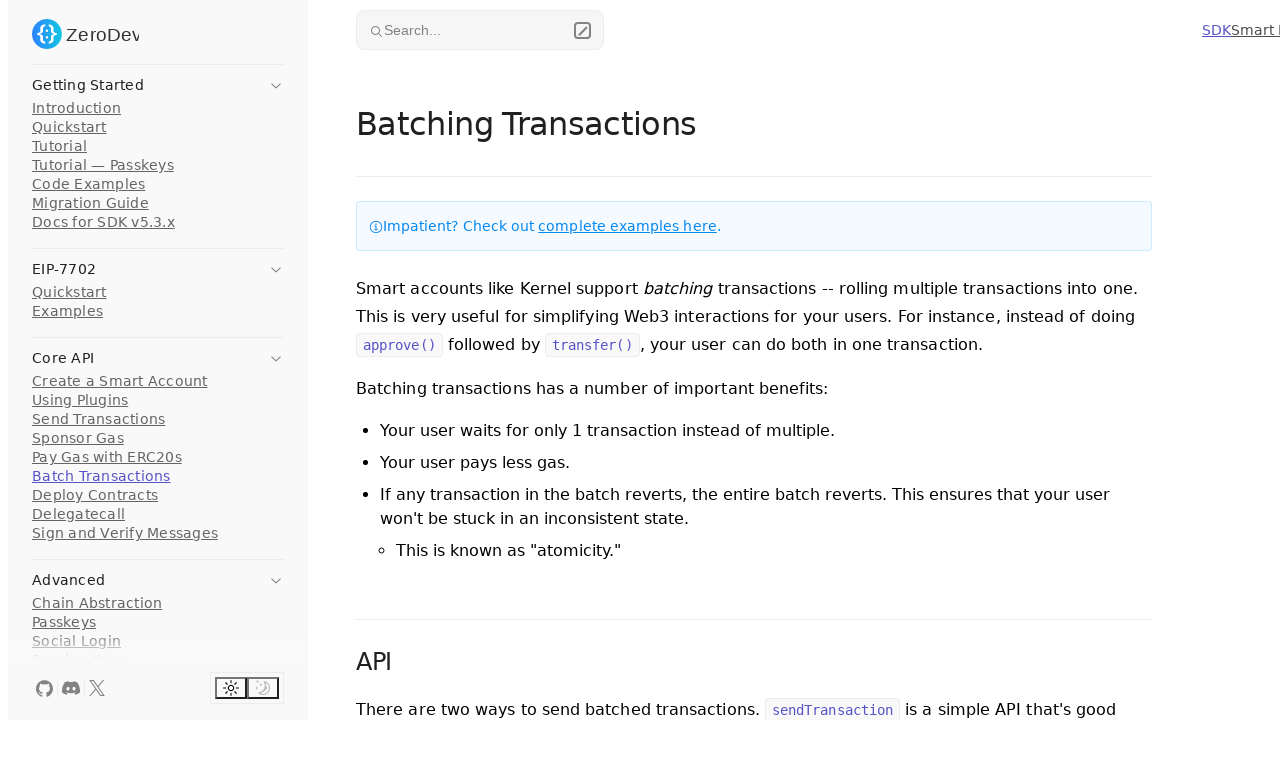

--- FILE ---
content_type: text/html; charset=utf-8
request_url: https://docs.zerodev.app/sdk/core-api/batch-transactions
body_size: 8124
content:
<!doctype html>
<html lang="en" data-vocs>
  <head>
    <meta charset="UTF-8" />
    <meta name="viewport" content="width=device-width, initial-scale=1.0" />
    <script src="/initializeTheme.iife.js"></script><link rel="preload" as="image" href="/logo-white.svg"/><link rel="preload" as="image" href="/logo-black.svg"/><title>ZeroDev Introduction</title><link rel="icon" href="/favicon.ico" type="image/x-icon"/><meta property="og:type" content="website"/><meta property="og:title" content="ZeroDev Introduction"/><meta property="og:image" content="https://opengraph.b-cdn.net/production/images/50e96e41-57b2-498a-926d-5d4f7dc12ce9.jpg?token=gBUdkC6PEL62pNjHqzD5XrTo5vueTGU7yocJbzCuEvg&height=630&width=1200&expires=33273546185"/><meta name="twitter:card" content="summary_large_image"/><meta property="twitter:image" content="https://opengraph.b-cdn.net/production/images/50e96e41-57b2-498a-926d-5d4f7dc12ce9.jpg?token=gBUdkC6PEL62pNjHqzD5XrTo5vueTGU7yocJbzCuEvg&height=630&width=1200&expires=33273546185"/>
    <script type="module" crossorigin src="/assets/index-DSnsMb97.js"></script>
    <link rel="stylesheet" crossorigin href="/assets/style-CE2jhhKi.css">
    <script>!function(t,e){var o,n,p,r;e.__SV||(window.posthog && window.posthog.__loaded)||(window.posthog=e,e._i=[],e.init=function(i,s,a){function g(t,e){var o=e.split(".");2==o.length&&(t=t[o[0]],e=o[1]),t[e]=function(){t.push([e].concat(Array.prototype.slice.call(arguments,0)))}}(p=t.createElement("script")).type="text/javascript",p.crossOrigin="anonymous",p.async=!0,p.src=s.api_host.replace(".i.posthog.com","-assets.i.posthog.com")+"/static/array.js",(r=t.getElementsByTagName("script")[0]).parentNode.insertBefore(p,r);var u=e;for(void 0!==a?u=e[a]=[]:a="posthog",u.people=u.people||[],u.toString=function(t){var e="posthog";return"posthog"!==a&&(e+="."+a),t||(e+=" (stub)"),e},u.people.toString=function(){return u.toString(1)+".people (stub)"},o="init hi $r kr ui wr Er capture Ri calculateEventProperties Ir register register_once register_for_session unregister unregister_for_session Fr getFeatureFlag getFeatureFlagPayload isFeatureEnabled reloadFeatureFlags updateEarlyAccessFeatureEnrollment getEarlyAccessFeatures on onFeatureFlags onSurveysLoaded onSessionId getSurveys getActiveMatchingSurveys renderSurvey displaySurvey canRenderSurvey canRenderSurveyAsync identify setPersonProperties group resetGroups setPersonPropertiesForFlags resetPersonPropertiesForFlags setGroupPropertiesForFlags resetGroupPropertiesForFlags reset get_distinct_id getGroups get_session_id get_session_replay_url alias set_config startSessionRecording stopSessionRecording sessionRecordingStarted captureException loadToolbar get_property getSessionProperty Cr Tr createPersonProfile Or yr Mr opt_in_capturing opt_out_capturing has_opted_in_capturing has_opted_out_capturing get_explicit_consent_status is_capturing clear_opt_in_out_capturing Pr debug L Rr getPageViewId captureTraceFeedback captureTraceMetric gr".split(" "),n=0;n<o.length;n++)g(u,o[n]);e._i.push([i,s,a])},e.__SV=1)}(document,window.posthog||[]);
posthog.init('phc_M64BukBQBLfvAJpyajWfvnYrkDhDpQlbaHRjzXQSUPe', {
    api_host: 'https://us.i.posthog.com',
    defaults: '2025-05-24',
    cookieless_mode: "always",
})</script>

<!-- Start of HubSpot Embed Code -->
  <script type="text/javascript" id="hs-script-loader" async defer src="//js-na1.hs-scripts.com/50627473.js"></script>
<!-- End of HubSpot Embed Code -->
</head>
  <body>
    <div id="app"><div class="vocs_DocsLayout" data-layout="docs"><a class="vocs_SkipLink vocs_utils_visuallyHidden" href="/#vocs-content">Skip to content</a><div class="vocs_DocsLayout_gutterLeft"><aside class="vocs_Sidebar vocs_DocsLayout_sidebar"><div><div class="vocs_Sidebar_logoWrapper"><div class="vocs_Sidebar_logo"><a style="align-items:center;display:flex;height:100%" href="/" data-discover="true"><img alt="Logo" class="vocs_NavLogo_logoImage vocs_Logo vocs_Logo_logoDark" src="/logo-white.svg"/><img alt="Logo" class="vocs_NavLogo_logoImage vocs_Logo vocs_Logo_logoLight" src="/logo-black.svg"/></a></div><div class="vocs_Sidebar_divider"></div></div><nav class="vocs_Sidebar_navigation"><div class="vocs_Sidebar_group"><section class="vocs_Sidebar_section vocs_Sidebar_level"><div class="vocs_Sidebar_sectionHeader" role="button" tabindex="0"><div class="vocs_Sidebar_sectionTitle">Getting Started</div><div role="button" tabindex="0"><div aria-label="toggle section" class="vocs_Icon vocs_Sidebar_sectionCollapse" role="img" style="--vocs_Icon_size:16px"><svg width="100%" height="100%" viewBox="0 0 15 15" fill="none" xmlns="http://www.w3.org/2000/svg"><title>Chevron Right</title><path d="M6.1584 3.13508C6.35985 2.94621 6.67627 2.95642 6.86514 3.15788L10.6151 7.15788C10.7954 7.3502 10.7954 7.64949 10.6151 7.84182L6.86514 11.8418C6.67627 12.0433 6.35985 12.0535 6.1584 11.8646C5.95694 11.6757 5.94673 11.3593 6.1356 11.1579L9.565 7.49985L6.1356 3.84182C5.94673 3.64036 5.95694 3.32394 6.1584 3.13508Z" fill="currentColor" fill-rule="evenodd" clip-rule="evenodd"></path></svg></div></div></div><div class="vocs_Sidebar_items"><a data-active="true" class="vocs_Sidebar_item" href="/" data-discover="true">Introduction</a><a data-active="false" class="vocs_Sidebar_item" href="/sdk/getting-started/quickstart" data-discover="true">Quickstart</a><a data-active="false" class="vocs_Sidebar_item" href="/sdk/getting-started/tutorial" data-discover="true">Tutorial</a><a data-active="false" class="vocs_Sidebar_item" href="/sdk/getting-started/tutorial-passkeys" data-discover="true">Tutorial — Passkeys</a><a data-active="false" class="vocs_Sidebar_item" href="https://github.com/zerodevapp/zerodev-examples">Code Examples</a><a data-active="false" class="vocs_Sidebar_item" href="/sdk/getting-started/migration" data-discover="true">Migration Guide</a><a data-active="false" class="vocs_Sidebar_item" href="/sdk/v5_3_x/" data-discover="true">Docs for SDK v5.3.x</a></div></section><section class="vocs_Sidebar_section vocs_Sidebar_level"><div class="vocs_Sidebar_sectionHeader" role="button" tabindex="0"><div class="vocs_Sidebar_sectionTitle">EIP-7702</div><div role="button" tabindex="0"><div aria-label="toggle section" class="vocs_Icon vocs_Sidebar_sectionCollapse" role="img" style="--vocs_Icon_size:16px"><svg width="100%" height="100%" viewBox="0 0 15 15" fill="none" xmlns="http://www.w3.org/2000/svg"><title>Chevron Right</title><path d="M6.1584 3.13508C6.35985 2.94621 6.67627 2.95642 6.86514 3.15788L10.6151 7.15788C10.7954 7.3502 10.7954 7.64949 10.6151 7.84182L6.86514 11.8418C6.67627 12.0433 6.35985 12.0535 6.1584 11.8646C5.95694 11.6757 5.94673 11.3593 6.1356 11.1579L9.565 7.49985L6.1356 3.84182C5.94673 3.64036 5.95694 3.32394 6.1584 3.13508Z" fill="currentColor" fill-rule="evenodd" clip-rule="evenodd"></path></svg></div></div></div><div class="vocs_Sidebar_items"><a data-active="false" class="vocs_Sidebar_item" href="/sdk/getting-started/quickstart-7702" data-discover="true">Quickstart</a><a data-active="false" class="vocs_Sidebar_item" href="https://7702.zerodev.app/">Examples</a></div></section><section class="vocs_Sidebar_section vocs_Sidebar_level"><div class="vocs_Sidebar_sectionHeader" role="button" tabindex="0"><div class="vocs_Sidebar_sectionTitle">Core API</div><div role="button" tabindex="0"><div aria-label="toggle section" class="vocs_Icon vocs_Sidebar_sectionCollapse" role="img" style="--vocs_Icon_size:16px"><svg width="100%" height="100%" viewBox="0 0 15 15" fill="none" xmlns="http://www.w3.org/2000/svg"><title>Chevron Right</title><path d="M6.1584 3.13508C6.35985 2.94621 6.67627 2.95642 6.86514 3.15788L10.6151 7.15788C10.7954 7.3502 10.7954 7.64949 10.6151 7.84182L6.86514 11.8418C6.67627 12.0433 6.35985 12.0535 6.1584 11.8646C5.95694 11.6757 5.94673 11.3593 6.1356 11.1579L9.565 7.49985L6.1356 3.84182C5.94673 3.64036 5.95694 3.32394 6.1584 3.13508Z" fill="currentColor" fill-rule="evenodd" clip-rule="evenodd"></path></svg></div></div></div><div class="vocs_Sidebar_items"><a data-active="false" class="vocs_Sidebar_item" href="/sdk/core-api/create-account" data-discover="true">Create a Smart Account</a><a data-active="false" class="vocs_Sidebar_item" href="/sdk/core-api/using-plugins" data-discover="true">Using Plugins</a><a data-active="false" class="vocs_Sidebar_item" href="/sdk/core-api/send-transactions" data-discover="true">Send Transactions</a><a data-active="false" class="vocs_Sidebar_item" href="/sdk/core-api/sponsor-gas" data-discover="true">Sponsor Gas</a><a data-active="false" class="vocs_Sidebar_item" href="/sdk/core-api/pay-gas-with-erc20s" data-discover="true">Pay Gas with ERC20s</a><a data-active="false" class="vocs_Sidebar_item" href="/sdk/core-api/batch-transactions" data-discover="true">Batch Transactions</a><a data-active="false" class="vocs_Sidebar_item" href="/sdk/core-api/deploy-contract" data-discover="true">Deploy Contracts</a><a data-active="false" class="vocs_Sidebar_item" href="/sdk/core-api/delegatecall" data-discover="true">Delegatecall</a><a data-active="false" class="vocs_Sidebar_item" href="/sdk/core-api/sign-and-verify" data-discover="true">Sign and Verify Messages</a></div></section><section class="vocs_Sidebar_section vocs_Sidebar_level"><div class="vocs_Sidebar_sectionHeader" role="button" tabindex="0"><div class="vocs_Sidebar_sectionTitle">Advanced</div><div role="button" tabindex="0"><div aria-label="toggle section" class="vocs_Icon vocs_Sidebar_sectionCollapse" role="img" style="--vocs_Icon_size:16px"><svg width="100%" height="100%" viewBox="0 0 15 15" fill="none" xmlns="http://www.w3.org/2000/svg"><title>Chevron Right</title><path d="M6.1584 3.13508C6.35985 2.94621 6.67627 2.95642 6.86514 3.15788L10.6151 7.15788C10.7954 7.3502 10.7954 7.64949 10.6151 7.84182L6.86514 11.8418C6.67627 12.0433 6.35985 12.0535 6.1584 11.8646C5.95694 11.6757 5.94673 11.3593 6.1356 11.1579L9.565 7.49985L6.1356 3.84182C5.94673 3.64036 5.95694 3.32394 6.1584 3.13508Z" fill="currentColor" fill-rule="evenodd" clip-rule="evenodd"></path></svg></div></div></div><div class="vocs_Sidebar_items"><a data-active="false" class="vocs_Sidebar_item" href="/sdk/advanced/chain-abstraction" data-discover="true">Chain Abstraction</a><a data-active="false" class="vocs_Sidebar_item" href="/sdk/advanced/passkeys" data-discover="true">Passkeys</a><a data-active="false" class="vocs_Sidebar_item" href="/sdk/advanced/social-login" data-discover="true">Social Login</a><a data-active="false" class="vocs_Sidebar_item" href="/sdk/advanced/session-keys" data-discover="true">Session Keys</a><a data-active="false" class="vocs_Sidebar_item" href="/sdk/advanced/multisig" data-discover="true">Multisig</a><a data-active="false" class="vocs_Sidebar_item" href="/sdk/advanced/recovery" data-discover="true">Recovery</a><a data-active="false" class="vocs_Sidebar_item" href="/sdk/advanced/multi-chain-signing" data-discover="true">Multi-chain Signing</a><a data-active="false" class="vocs_Sidebar_item" href="/sdk/advanced/key-storage" data-discover="true">Key Storage</a><a data-active="false" class="vocs_Sidebar_item" href="/sdk/advanced/defi" data-discover="true">DeFi Integrations</a><a data-active="false" class="vocs_Sidebar_item" href="/sdk/advanced/parallel-orders" data-discover="true">Parallel Transactions (2D Nonces)</a><a data-active="false" class="vocs_Sidebar_item" href="/sdk/advanced/wallet-connect" data-discover="true">Connect Wallet with Other DApps</a><a data-active="false" class="vocs_Sidebar_item" href="/sdk/advanced/fallback-providers" data-discover="true">Fallback Providers</a><a data-active="false" class="vocs_Sidebar_item" href="/sdk/advanced/run-solidity-code-on-init" data-discover="true">Track deployed smart accounts</a><a data-active="false" class="vocs_Sidebar_item" href="/sdk/advanced/upgrade-kernel" data-discover="true">Upgrading Kernel</a><a data-active="false" class="vocs_Sidebar_item" href="/sdk/advanced/go-sdk" data-discover="true">Go SDK</a><a data-active="false" class="vocs_Sidebar_item" href="/sdk/advanced/userop-builder-api" data-discover="true">UserOp Builder API</a></div></section><section class="vocs_Sidebar_section vocs_Sidebar_level"><div class="vocs_Sidebar_sectionHeader" role="button" tabindex="0"><div class="vocs_Sidebar_sectionTitle">Permissions (Session Keys)</div><div role="button" tabindex="0"><div aria-label="toggle section" class="vocs_Icon vocs_Sidebar_sectionCollapse" role="img" style="--vocs_Icon_size:16px"><svg width="100%" height="100%" viewBox="0 0 15 15" fill="none" xmlns="http://www.w3.org/2000/svg"><title>Chevron Right</title><path d="M6.1584 3.13508C6.35985 2.94621 6.67627 2.95642 6.86514 3.15788L10.6151 7.15788C10.7954 7.3502 10.7954 7.64949 10.6151 7.84182L6.86514 11.8418C6.67627 12.0433 6.35985 12.0535 6.1584 11.8646C5.95694 11.6757 5.94673 11.3593 6.1356 11.1579L9.565 7.49985L6.1356 3.84182C5.94673 3.64036 5.95694 3.32394 6.1584 3.13508Z" fill="currentColor" fill-rule="evenodd" clip-rule="evenodd"></path></svg></div></div></div><div class="vocs_Sidebar_items"><a data-active="false" class="vocs_Sidebar_item" href="/sdk/permissions/intro" data-discover="true">Introduction</a><a data-active="false" class="vocs_Sidebar_item" href="/sdk/permissions/transaction-automation" data-discover="true">Tutorial: Transaction Automation</a><a data-active="false" class="vocs_Sidebar_item" href="/sdk/permissions/install-with-init-config" data-discover="true">Install Permissions with initConfig</a><section class="vocs_Sidebar_section"><div class="vocs_Sidebar_sectionHeader" role="button" tabindex="0"><div class="vocs_Sidebar_item">Signers</div><div role="button" tabindex="0"><div aria-label="toggle section" class="vocs_Icon vocs_Sidebar_sectionCollapse" role="img" style="--vocs_Icon_size:16px"><svg width="100%" height="100%" viewBox="0 0 15 15" fill="none" xmlns="http://www.w3.org/2000/svg"><title>Chevron Right</title><path d="M6.1584 3.13508C6.35985 2.94621 6.67627 2.95642 6.86514 3.15788L10.6151 7.15788C10.7954 7.3502 10.7954 7.64949 10.6151 7.84182L6.86514 11.8418C6.67627 12.0433 6.35985 12.0535 6.1584 11.8646C5.95694 11.6757 5.94673 11.3593 6.1356 11.1579L9.565 7.49985L6.1356 3.84182C5.94673 3.64036 5.95694 3.32394 6.1584 3.13508Z" fill="currentColor" fill-rule="evenodd" clip-rule="evenodd"></path></svg></div></div></div><div class="vocs_Sidebar_items vocs_Sidebar_levelInset"><a data-active="false" class="vocs_Sidebar_item" href="/sdk/permissions/signers/ecdsa" data-discover="true">ECDSA</a><a data-active="false" class="vocs_Sidebar_item" href="/sdk/permissions/signers/passkeys" data-discover="true">Passkeys</a><a data-active="false" class="vocs_Sidebar_item" href="/sdk/permissions/signers/multisig" data-discover="true">Multisig</a><a data-active="false" class="vocs_Sidebar_item" href="/sdk/permissions/signers/build-your-own" data-discover="true">Build your own signer</a></div></section><section class="vocs_Sidebar_section"><div class="vocs_Sidebar_sectionHeader" role="button" tabindex="0"><div class="vocs_Sidebar_item">Policies</div><div role="button" tabindex="0"><div aria-label="toggle section" class="vocs_Icon vocs_Sidebar_sectionCollapse" role="img" style="--vocs_Icon_size:16px"><svg width="100%" height="100%" viewBox="0 0 15 15" fill="none" xmlns="http://www.w3.org/2000/svg"><title>Chevron Right</title><path d="M6.1584 3.13508C6.35985 2.94621 6.67627 2.95642 6.86514 3.15788L10.6151 7.15788C10.7954 7.3502 10.7954 7.64949 10.6151 7.84182L6.86514 11.8418C6.67627 12.0433 6.35985 12.0535 6.1584 11.8646C5.95694 11.6757 5.94673 11.3593 6.1356 11.1579L9.565 7.49985L6.1356 3.84182C5.94673 3.64036 5.95694 3.32394 6.1584 3.13508Z" fill="currentColor" fill-rule="evenodd" clip-rule="evenodd"></path></svg></div></div></div><div class="vocs_Sidebar_items vocs_Sidebar_levelInset"><a data-active="false" class="vocs_Sidebar_item" href="/sdk/permissions/policies/sudo" data-discover="true">Sudo policy</a><a data-active="false" class="vocs_Sidebar_item" href="/sdk/permissions/policies/call" data-discover="true">Call policy</a><a data-active="false" class="vocs_Sidebar_item" href="/sdk/permissions/policies/gas" data-discover="true">Gas policy</a><a data-active="false" class="vocs_Sidebar_item" href="/sdk/permissions/policies/signature" data-discover="true">Signature policy</a><a data-active="false" class="vocs_Sidebar_item" href="/sdk/permissions/policies/rate-limit" data-discover="true">Rate Limit policy</a><a data-active="false" class="vocs_Sidebar_item" href="/sdk/permissions/policies/timestamp" data-discover="true">Timestamp policy</a><a data-active="false" class="vocs_Sidebar_item" href="/sdk/permissions/policies/build-your-own" data-discover="true">Build your own policy</a></div></section><section class="vocs_Sidebar_section"><div class="vocs_Sidebar_sectionHeader" role="button" tabindex="0"><div class="vocs_Sidebar_item">Actions</div><div role="button" tabindex="0"><div aria-label="toggle section" class="vocs_Icon vocs_Sidebar_sectionCollapse vocs_Sidebar_sectionCollapseActive" role="img" style="--vocs_Icon_size:16px"><svg width="100%" height="100%" viewBox="0 0 15 15" fill="none" xmlns="http://www.w3.org/2000/svg"><title>Chevron Right</title><path d="M6.1584 3.13508C6.35985 2.94621 6.67627 2.95642 6.86514 3.15788L10.6151 7.15788C10.7954 7.3502 10.7954 7.64949 10.6151 7.84182L6.86514 11.8418C6.67627 12.0433 6.35985 12.0535 6.1584 11.8646C5.95694 11.6757 5.94673 11.3593 6.1356 11.1579L9.565 7.49985L6.1356 3.84182C5.94673 3.64036 5.95694 3.32394 6.1584 3.13508Z" fill="currentColor" fill-rule="evenodd" clip-rule="evenodd"></path></svg></div></div></div></section></div></section><section class="vocs_Sidebar_section vocs_Sidebar_level"><div class="vocs_Sidebar_sectionHeader" role="button" tabindex="0"><div class="vocs_Sidebar_sectionTitle">Auth Providers</div><div role="button" tabindex="0"><div aria-label="toggle section" class="vocs_Icon vocs_Sidebar_sectionCollapse" role="img" style="--vocs_Icon_size:16px"><svg width="100%" height="100%" viewBox="0 0 15 15" fill="none" xmlns="http://www.w3.org/2000/svg"><title>Chevron Right</title><path d="M6.1584 3.13508C6.35985 2.94621 6.67627 2.95642 6.86514 3.15788L10.6151 7.15788C10.7954 7.3502 10.7954 7.64949 10.6151 7.84182L6.86514 11.8418C6.67627 12.0433 6.35985 12.0535 6.1584 11.8646C5.95694 11.6757 5.94673 11.3593 6.1356 11.1579L9.565 7.49985L6.1356 3.84182C5.94673 3.64036 5.95694 3.32394 6.1584 3.13508Z" fill="currentColor" fill-rule="evenodd" clip-rule="evenodd"></path></svg></div></div></div><div class="vocs_Sidebar_items"><a data-active="false" class="vocs_Sidebar_item" href="/sdk/signers/intro" data-discover="true">Introduction</a><a data-active="false" class="vocs_Sidebar_item" href="/sdk/signers/dynamic" data-discover="true">Dynamic</a><a data-active="false" class="vocs_Sidebar_item" href="/sdk/signers/privy" data-discover="true">Privy</a><a data-active="false" class="vocs_Sidebar_item" href="/sdk/signers/magic" data-discover="true">Magic</a><a data-active="false" class="vocs_Sidebar_item" href="/sdk/signers/web3auth" data-discover="true">Web3Auth</a><a data-active="false" class="vocs_Sidebar_item" href="/sdk/signers/smart-wallet" data-discover="true">Smart Wallet</a><a data-active="false" class="vocs_Sidebar_item" href="/sdk/signers/portal" data-discover="true">Portal</a><a data-active="false" class="vocs_Sidebar_item" href="/sdk/signers/turnkey" data-discover="true">Turnkey</a><a data-active="false" class="vocs_Sidebar_item" href="/sdk/signers/fireblocks" data-discover="true">Fireblocks</a><a data-active="false" class="vocs_Sidebar_item" href="/sdk/signers/capsule" data-discover="true">Capsule</a><a data-active="false" class="vocs_Sidebar_item" href="/sdk/signers/lit-protocol" data-discover="true">Lit Protocol</a><a data-active="false" class="vocs_Sidebar_item" href="/sdk/signers/particle" data-discover="true">Particle Network</a><a data-active="false" class="vocs_Sidebar_item" href="/sdk/signers/dfns" data-discover="true">Dfns</a><a data-active="false" class="vocs_Sidebar_item" href="/sdk/signers/arcana" data-discover="true">Arcana Auth</a><a data-active="false" class="vocs_Sidebar_item" href="/sdk/signers/eoa" data-discover="true">EOA Wallets (e.g. MetaMask)</a><a data-active="false" class="vocs_Sidebar_item" href="/sdk/signers/custom-signer" data-discover="true">Custom Signer Integration</a></div></section><section class="vocs_Sidebar_section vocs_Sidebar_level"><div class="vocs_Sidebar_sectionHeader" role="button" tabindex="0"><div class="vocs_Sidebar_sectionTitle">Infra</div><div role="button" tabindex="0"><div aria-label="toggle section" class="vocs_Icon vocs_Sidebar_sectionCollapse" role="img" style="--vocs_Icon_size:16px"><svg width="100%" height="100%" viewBox="0 0 15 15" fill="none" xmlns="http://www.w3.org/2000/svg"><title>Chevron Right</title><path d="M6.1584 3.13508C6.35985 2.94621 6.67627 2.95642 6.86514 3.15788L10.6151 7.15788C10.7954 7.3502 10.7954 7.64949 10.6151 7.84182L6.86514 11.8418C6.67627 12.0433 6.35985 12.0535 6.1584 11.8646C5.95694 11.6757 5.94673 11.3593 6.1356 11.1579L9.565 7.49985L6.1356 3.84182C5.94673 3.64036 5.95694 3.32394 6.1584 3.13508Z" fill="currentColor" fill-rule="evenodd" clip-rule="evenodd"></path></svg></div></div></div><div class="vocs_Sidebar_items"><a data-active="false" class="vocs_Sidebar_item" href="/sdk/infra/intro" data-discover="true">Introduction</a><a data-active="false" class="vocs_Sidebar_item" href="/meta-infra/intro" data-discover="true">ZeroDev</a><a data-active="false" class="vocs_Sidebar_item" href="/sdk/infra/pimlico" data-discover="true">Pimlico</a><a data-active="false" class="vocs_Sidebar_item" href="/sdk/infra/coinbase" data-discover="true">Coinbase</a></div></section><section class="vocs_Sidebar_section vocs_Sidebar_level"><div class="vocs_Sidebar_sectionHeader" role="button" tabindex="0"><div class="vocs_Sidebar_sectionTitle">FAQs</div><div role="button" tabindex="0"><div aria-label="toggle section" class="vocs_Icon vocs_Sidebar_sectionCollapse" role="img" style="--vocs_Icon_size:16px"><svg width="100%" height="100%" viewBox="0 0 15 15" fill="none" xmlns="http://www.w3.org/2000/svg"><title>Chevron Right</title><path d="M6.1584 3.13508C6.35985 2.94621 6.67627 2.95642 6.86514 3.15788L10.6151 7.15788C10.7954 7.3502 10.7954 7.64949 10.6151 7.84182L6.86514 11.8418C6.67627 12.0433 6.35985 12.0535 6.1584 11.8646C5.95694 11.6757 5.94673 11.3593 6.1356 11.1579L9.565 7.49985L6.1356 3.84182C5.94673 3.64036 5.95694 3.32394 6.1584 3.13508Z" fill="currentColor" fill-rule="evenodd" clip-rule="evenodd"></path></svg></div></div></div><div class="vocs_Sidebar_items"><a data-active="false" class="vocs_Sidebar_item" href="/sdk/faqs/chains" data-discover="true">What networks do you support?</a><a data-active="false" class="vocs_Sidebar_item" href="/sdk/faqs/debug-userop" data-discover="true">How to debug a UserOp?</a><a data-active="false" class="vocs_Sidebar_item" href="/sdk/faqs/use-with-ethers" data-discover="true">Can I use a KernelClient with ethers.js?</a><a data-active="false" class="vocs_Sidebar_item" href="/sdk/faqs/use-with-react-native" data-discover="true">Can you use ZeroDev with React Native?</a><a data-active="false" class="vocs_Sidebar_item" href="/sdk/faqs/audits" data-discover="true">Is ZeroDev Audited?</a><a data-active="false" class="vocs_Sidebar_item" href="/sdk/faqs/use-with-gelato" data-discover="true">How to use ZeroDev with Gelato</a></div></section></div></nav></div><div class="vocs_Sidebar_footer"><div class="vocs_Sidebar_footerCurtain"></div><div class="vocs_Sidebar_footerContent"><div class="vocs_Socials"><a class="vocs_Socials_button" href="https://github.com/zerodevapp" target="_blank" rel="noopener noreferrer"><div aria-label="GitHub" class="vocs_Icon vocs_Socials_icon" role="img" style="--vocs_Icon_size:17px"><svg width="100%" height="100%" viewBox="0 0 98 96" xmlns="http://www.w3.org/2000/svg"><title>GitHub</title><path fill-rule="evenodd" clip-rule="evenodd" d="M48.854 0C21.839 0 0 22 0 49.217c0 21.756 13.993 40.172 33.405 46.69 2.427.49 3.316-1.059 3.316-2.362 0-1.141-.08-5.052-.08-9.127-13.59 2.934-16.42-5.867-16.42-5.867-2.184-5.704-5.42-7.17-5.42-7.17-4.448-3.015.324-3.015.324-3.015 4.934.326 7.523 5.052 7.523 5.052 4.367 7.496 11.404 5.378 14.235 4.074.404-3.178 1.699-5.378 3.074-6.6-10.839-1.141-22.243-5.378-22.243-24.283 0-5.378 1.94-9.778 5.014-13.2-.485-1.222-2.184-6.275.486-13.038 0 0 4.125-1.304 13.426 5.052a46.97 46.97 0 0 1 12.214-1.63c4.125 0 8.33.571 12.213 1.63 9.302-6.356 13.427-5.052 13.427-5.052 2.67 6.763.97 11.816.485 13.038 3.155 3.422 5.015 7.822 5.015 13.2 0 18.905-11.404 23.06-22.324 24.283 1.78 1.548 3.316 4.481 3.316 9.126 0 6.6-.08 11.897-.08 13.526 0 1.304.89 2.853 3.316 2.364 19.412-6.52 33.405-24.935 33.405-46.691C97.707 22 75.788 0 48.854 0z" fill="currentColor"></path></svg></div></a><div style="width:1px;margin-top:var(--vocs-space_4);margin-bottom:var(--vocs-space_4);background-color:var(--vocs-color_border)"></div><a class="vocs_Socials_button" href="https://discord.gg/KS9MRaTSjx" target="_blank" rel="noopener noreferrer"><div aria-label="Discord" class="vocs_Icon vocs_Socials_icon" role="img" style="--vocs_Icon_size:18px"><svg width="100%" height="100%" xmlns="http://www.w3.org/2000/svg" viewBox="0 0 127.14 96.36"><title>Discord</title><g id="图层_2" data-name="图层 2"><g id="Discord_Logos" data-name="Discord Logos"><g id="Discord_Logo_-_Large_-_White" data-name="Discord Logo - Large - White"><path d="M107.7,8.07A105.15,105.15,0,0,0,81.47,0a72.06,72.06,0,0,0-3.36,6.83A97.68,97.68,0,0,0,49,6.83,72.37,72.37,0,0,0,45.64,0,105.89,105.89,0,0,0,19.39,8.09C2.79,32.65-1.71,56.6.54,80.21h0A105.73,105.73,0,0,0,32.71,96.36,77.7,77.7,0,0,0,39.6,85.25a68.42,68.42,0,0,1-10.85-5.18c.91-.66,1.8-1.34,2.66-2a75.57,75.57,0,0,0,64.32,0c.87.71,1.76,1.39,2.66,2a68.68,68.68,0,0,1-10.87,5.19,77,77,0,0,0,6.89,11.1A105.25,105.25,0,0,0,126.6,80.22h0C129.24,52.84,122.09,29.11,107.7,8.07ZM42.45,65.69C36.18,65.69,31,60,31,53s5-12.74,11.43-12.74S54,46,53.89,53,48.84,65.69,42.45,65.69Zm42.24,0C78.41,65.69,73.25,60,73.25,53s5-12.74,11.44-12.74S96.23,46,96.12,53,91.08,65.69,84.69,65.69Z" fill="currentColor"></path></g></g></g></svg></div></a><div style="width:1px;margin-top:var(--vocs-space_4);margin-bottom:var(--vocs-space_4);background-color:var(--vocs-color_border)"></div><a class="vocs_Socials_button" href="https://twitter.com/zerodev_app" target="_blank" rel="noopener noreferrer"><div aria-label="X (Twitter)" class="vocs_Icon vocs_Socials_icon" role="img" style="--vocs_Icon_size:16px"><svg width="100%" height="100%" viewBox="0 0 1200 1227" fill="none" xmlns="http://www.w3.org/2000/svg"><title>X</title><path d="M714.163 519.284L1160.89 0H1055.03L667.137 450.887L357.328 0H0L468.492 681.821L0 1226.37H105.866L515.491 750.218L842.672 1226.37H1200L714.137 519.284H714.163ZM569.165 687.828L521.697 619.934L144.011 79.6944H306.615L611.412 515.685L658.88 583.579L1055.08 1150.3H892.476L569.165 687.854V687.828Z" fill="currentColor"></path></svg></div></a></div></div></div></aside></div><div class="vocs_DocsLayout_gutterTop vocs_DocsLayout_gutterTop_offsetLeftGutter"><div class="vocs_DesktopTopNav"><button class="vocs_DesktopSearch_search" type="button" aria-haspopup="dialog" aria-expanded="false" aria-controls="radix-:Rlj:" data-state="closed"><svg width="15" height="15" viewBox="0 0 15 15" fill="none" xmlns="http://www.w3.org/2000/svg" style="margin-top:2px"><path d="M10 6.5C10 8.433 8.433 10 6.5 10C4.567 10 3 8.433 3 6.5C3 4.567 4.567 3 6.5 3C8.433 3 10 4.567 10 6.5ZM9.30884 10.0159C8.53901 10.6318 7.56251 11 6.5 11C4.01472 11 2 8.98528 2 6.5C2 4.01472 4.01472 2 6.5 2C8.98528 2 11 4.01472 11 6.5C11 7.56251 10.6318 8.53901 10.0159 9.30884L12.8536 12.1464C13.0488 12.3417 13.0488 12.6583 12.8536 12.8536C12.6583 13.0488 12.3417 13.0488 12.1464 12.8536L9.30884 10.0159Z" fill="currentColor" fill-rule="evenodd" clip-rule="evenodd"></path></svg>Search...<div class="vocs_DesktopSearch_searchCommand"><div style="background:currentColor;transform:rotate(45deg);width:1.5px;border-radius:2px;height:100%"></div></div></button><div class="vocs_DesktopTopNav_logoWrapper"><div class="vocs_DesktopTopNav_logo"><a style="align-items:center;display:flex;height:56px;margin-top:4px" href="/" data-discover="true"><img alt="Logo" class="vocs_NavLogo_logoImage vocs_Logo vocs_Logo_logoDark" src="/logo-white.svg"/><img alt="Logo" class="vocs_NavLogo_logoImage vocs_Logo vocs_Logo_logoLight" src="/logo-black.svg"/></a></div></div><div class="vocs_DesktopTopNav_section"></div><div class="vocs_DesktopTopNav_section"><div class="vocs_DesktopTopNav_group"><nav aria-label="Main" data-orientation="horizontal" dir="ltr" class="vocs_NavigationMenu"><div style="position:relative"><ul data-orientation="horizontal" class="vocs_NavigationMenu_list" dir="ltr"><a data-active="false" class="vocs_DesktopTopNav_item vocs_NavigationMenu_link vocs_Link" href="/" variant="styleless" data-radix-collection-item="" data-discover="true">SDK</a><a data-active="false" class="vocs_DesktopTopNav_item vocs_NavigationMenu_link vocs_Link" href="/smart-routing-address" variant="styleless" data-radix-collection-item="" data-discover="true">Smart Routing</a><a class="vocs_DesktopTopNav_item vocs_NavigationMenu_link vocs_Link" href="https://zerodev-api.readme.io" target="_blank" rel="noopener noreferrer" data-active="false" variant="styleless" data-radix-collection-item="">API</a><a class="vocs_DesktopTopNav_item vocs_NavigationMenu_link vocs_Link" href="https://dashboard.zerodev.app/" target="_blank" rel="noopener noreferrer" data-active="false" variant="styleless" data-radix-collection-item="">Dashboard</a><a class="vocs_DesktopTopNav_item vocs_NavigationMenu_link vocs_Link" href="https://calendly.com/zerodev/30min" target="_blank" rel="noopener noreferrer" data-active="false" variant="styleless" data-radix-collection-item="">Contact Us</a><a data-active="false" class="vocs_DesktopTopNav_item vocs_NavigationMenu_link vocs_Link" href="/blog" variant="styleless" data-radix-collection-item="" data-discover="true">Blog</a></ul></div></nav></div></div></div><div class="vocs_MobileTopNav"><div class="vocs_MobileTopNav_section"><div class="vocs_MobileTopNav_group"><div class="vocs_MobileTopNav_logo"><a style="align-items:center;display:flex;height:100%" href="/" data-discover="true"><img alt="Logo" class="vocs_NavLogo_logoImage vocs_Logo vocs_Logo_logoDark" src="/logo-white.svg"/><img alt="Logo" class="vocs_NavLogo_logoImage vocs_Logo vocs_Logo_logoLight" src="/logo-black.svg"/></a></div></div><div class="vocs_MobileTopNav_group"><nav aria-label="Main" data-orientation="horizontal" dir="ltr" class="vocs_MobileTopNav_navigation vocs_NavigationMenu"><div style="position:relative"><ul data-orientation="horizontal" class="vocs_NavigationMenu_list" dir="ltr"><a data-active="false" class="vocs_NavigationMenu_link vocs_Link" href="/" variant="styleless" data-radix-collection-item="" data-discover="true">SDK</a><a data-active="false" class="vocs_NavigationMenu_link vocs_Link" href="/smart-routing-address" variant="styleless" data-radix-collection-item="" data-discover="true">Smart Routing</a><a class="vocs_NavigationMenu_link vocs_Link" href="https://zerodev-api.readme.io" target="_blank" rel="noopener noreferrer" data-active="false" variant="styleless" data-radix-collection-item="">API</a><a class="vocs_NavigationMenu_link vocs_Link" href="https://dashboard.zerodev.app/" target="_blank" rel="noopener noreferrer" data-active="false" variant="styleless" data-radix-collection-item="">Dashboard</a><a class="vocs_NavigationMenu_link vocs_Link" href="https://calendly.com/zerodev/30min" target="_blank" rel="noopener noreferrer" data-active="false" variant="styleless" data-radix-collection-item="">Contact Us</a><a data-active="false" class="vocs_NavigationMenu_link vocs_Link" href="/blog" variant="styleless" data-radix-collection-item="" data-discover="true">Blog</a></ul></div></nav><div class="vocs_MobileTopNav_navigation vocs_MobileTopNav_navigation_compact"><button type="button" aria-haspopup="dialog" aria-expanded="false" aria-controls="radix-:Rkpj:" data-state="closed" class="vocs_MobileTopNav_menuTrigger vocs_MobileTopNav_navigationItem">Menu<div aria-label="Menu" class="vocs_Icon" role="img" style="--vocs_Icon_size:16px"><svg width="100%" height="100%" viewBox="0 0 15 15" fill="none" xmlns="http://www.w3.org/2000/svg"><title>Chevron Down</title><path d="M3.13523 6.15803C3.3241 5.95657 3.64052 5.94637 3.84197 6.13523L7.5 9.56464L11.158 6.13523C11.3595 5.94637 11.6759 5.95657 11.8648 6.15803C12.0536 6.35949 12.0434 6.67591 11.842 6.86477L7.84197 10.6148C7.64964 10.7951 7.35036 10.7951 7.15803 10.6148L3.15803 6.86477C2.95657 6.67591 2.94637 6.35949 3.13523 6.15803Z" fill="currentColor" fill-rule="evenodd" clip-rule="evenodd"></path></svg></div></button></div></div></div><div class="vocs_MobileTopNav_section"><div class="vocs_MobileTopNav_group" style="margin-right:-8px"><button class="vocs_MobileSearch_searchButton" type="button" aria-label="Search" aria-haspopup="dialog" aria-expanded="false" aria-controls="radix-:R19j:" data-state="closed"><svg width="21" height="21" viewBox="0 0 15 15" fill="none" xmlns="http://www.w3.org/2000/svg"><path d="M10 6.5C10 8.433 8.433 10 6.5 10C4.567 10 3 8.433 3 6.5C3 4.567 4.567 3 6.5 3C8.433 3 10 4.567 10 6.5ZM9.30884 10.0159C8.53901 10.6318 7.56251 11 6.5 11C4.01472 11 2 8.98528 2 6.5C2 4.01472 4.01472 2 6.5 2C8.98528 2 11 4.01472 11 6.5C11 7.56251 10.6318 8.53901 10.0159 9.30884L12.8536 12.1464C13.0488 12.3417 13.0488 12.6583 12.8536 12.8536C12.6583 13.0488 12.3417 13.0488 12.1464 12.8536L9.30884 10.0159Z" fill="currentColor" fill-rule="evenodd" clip-rule="evenodd"></path></svg></button></div></div></div></div><div class="vocs_DocsLayout_gutterTopCurtain vocs_DocsLayout_gutterTopCurtain_withSidebar"><div class="vocs_DesktopTopNav_curtain"></div><div class="vocs_MobileTopNav_curtain"><div class="vocs_MobileTopNav_curtainGroup"><div class="vocs_MobileTopNav_curtainItem"><button type="button" aria-haspopup="dialog" aria-expanded="false" aria-controls="radix-:Rqj:" data-state="closed" class="vocs_MobileTopNav_menuTrigger"><div aria-label="Menu" class="vocs_Icon" role="img" style="--vocs_Icon_size:13px"><svg width="100%" height="100%" xmlns="http://www.w3.org/2000/svg" viewBox="0 0 79 48" fill="none"><title>Menu</title><path fill="currentColor" d="M19.528 47.232h40.87c1.952 0 3.515-1.562 3.515-3.564a3.5 3.5 0 0 0-3.516-3.516H19.528a3.501 3.501 0 0 0-3.515 3.516c0 2.002 1.562 3.564 3.515 3.564ZM12.057 27.262h55.81a3.501 3.501 0 0 0 3.516-3.516 3.501 3.501 0 0 0-3.515-3.515h-55.81a3.501 3.501 0 0 0-3.516 3.515 3.501 3.501 0 0 0 3.515 3.516ZM4.391 7.34H75.29c2.002 0 3.515-1.563 3.515-3.516 0-2.002-1.513-3.564-3.515-3.564H4.39C2.438.26.876 1.822.876 3.824A3.501 3.501 0 0 0 4.39 7.34Z"></path></svg></div><div class="vocs_MobileTopNav_menuTitle">Introduction</div></button></div></div><div class="vocs_MobileTopNav_curtainGroup"><div class="vocs_MobileTopNav_curtainItem"><button type="button" aria-haspopup="dialog" aria-expanded="false" aria-controls="radix-:R5aj:" data-state="closed" class="vocs_MobileTopNav_outlineTrigger">On this page<div aria-label="On this page" class="vocs_Icon" role="img" style="--vocs_Icon_size:16px"><svg width="100%" height="100%" viewBox="0 0 15 15" fill="none" xmlns="http://www.w3.org/2000/svg"><title>Chevron Right</title><path d="M6.1584 3.13508C6.35985 2.94621 6.67627 2.95642 6.86514 3.15788L10.6151 7.15788C10.7954 7.3502 10.7954 7.64949 10.6151 7.84182L6.86514 11.8418C6.67627 12.0433 6.35985 12.0535 6.1584 11.8646C5.95694 11.6757 5.94673 11.3593 6.1356 11.1579L9.565 7.49985L6.1356 3.84182C5.94673 3.64036 5.95694 3.32394 6.1584 3.13508Z" fill="currentColor" fill-rule="evenodd" clip-rule="evenodd"></path></svg></div></button></div></div></div></div><div class="vocs_DocsLayout_gutterRight vocs_DocsLayout_gutterRight_withSidebar"></div><div id="vocs-content" class="vocs_DocsLayout_content vocs_DocsLayout_content_withSidebar vocs_DocsLayout_content_withTopNav"><article class="vocs_Content"><header class="vocs_Header"><h1 class="vocs_H1 vocs_Heading"><div id="zerodev-introduction" class="vocs_Heading_slugTarget"></div>ZeroDev Introduction<a class="vocs_Anchor vocs_Autolink" aria-hidden="true" tabindex="-1" href="/#zerodev-introduction" data-discover="true"><div data-autolink-icon="true" class="vocs_Div vocs_AutolinkIcon" style="--vocs_AutolinkIcon_iconUrl:url(/.vocs/icons/link.svg)"></div></a></h1></header>
<p class="vocs_Paragraph"><strong class="vocs_Strong">ZeroDev is the most powerful smart account solution</strong>, with support for both ERC-4337 and <a class="vocs_Anchor vocs_Link vocs_Link_accent" href="/sdk/getting-started/quickstart-7702" data-discover="true">EIP-7702</a>.</p>
<p class="vocs_Paragraph">ZeroDev improves Web3 UX by enabling:</p>
<ul class="vocs_List vocs_List_unordered">
<li class="vocs_ListItem">
<p class="vocs_Paragraph">Key abstraction</p>
<ul class="vocs_List vocs_List_unordered">
<li class="vocs_ListItem">Login with <a class="vocs_Anchor vocs_Link vocs_Link_accent" href="/sdk/advanced/passkeys" data-discover="true">passkeys</a> or <a class="vocs_Anchor vocs_Link vocs_Link_accent" href="/sdk/signers/intro" data-discover="true">social accounts</a>.</li>
<li class="vocs_ListItem"><a class="vocs_Anchor vocs_Link vocs_Link_accent" href="/sdk/advanced/recovery" data-discover="true">Recover user accounts</a> if they lose their login.</li>
</ul>
</li>
<li class="vocs_ListItem">
<p class="vocs_Paragraph">Gas abstraction</p>
<ul class="vocs_List vocs_List_unordered">
<li class="vocs_ListItem"><a class="vocs_Anchor vocs_Link vocs_Link_accent" href="/sdk/core-api/sponsor-gas" data-discover="true">Sponsor gas</a> for users.</li>
<li class="vocs_ListItem">Let users <a class="vocs_Anchor vocs_Link vocs_Link_accent" href="/sdk/core-api/pay-gas-with-erc20s" data-discover="true">pay gas with ERC20 tokens</a>.</li>
</ul>
</li>
<li class="vocs_ListItem">
<p class="vocs_Paragraph">Transaction abstraction</p>
<ul class="vocs_List vocs_List_unordered">
<li class="vocs_ListItem"><a class="vocs_Anchor vocs_Link vocs_Link_accent" href="/sdk/core-api/batch-transactions" data-discover="true">Batch multiple transactions</a> into one.  No more tedious approvals.</li>
<li class="vocs_ListItem"><a class="vocs_Anchor vocs_Link vocs_Link_accent" href="/sdk/permissions/intro" data-discover="true">Automate transactions</a> with session keys.  Great for AI agents.</li>
</ul>
</li>
<li class="vocs_ListItem">
<p class="vocs_Paragraph">Chain abstraction</p>
<ul class="vocs_List vocs_List_unordered">
<li class="vocs_ListItem"><a class="vocs_Anchor vocs_Link vocs_Link_accent" href="/sdk/advanced/chain-abstraction" data-discover="true">Spend tokens on any chain</a>, without bridging.</li>
<li class="vocs_ListItem"><a class="vocs_Anchor vocs_Link vocs_Link_accent" href="/smart-routing-address" data-discover="true">On/offramp with any exchanges</a>, even on L2s.</li>
</ul>
</li>
</ul>
<p class="vocs_Paragraph">ZeroDev can be used as a standalone embedded smart account, or used alongside WaaS solutions such as Privy and Dynamic.</p>
<p class="vocs_Paragraph">ZeroDev is the most trusted solution in AA, powering more than 6 million smart accounts on 50+ networks for 200+ teams.</p>
<h2 class="vocs_H2 vocs_Heading"><div id="getting-started" class="vocs_Heading_slugTarget"></div>Getting Started<a class="vocs_Anchor vocs_Autolink" aria-hidden="true" tabindex="-1" href="/#getting-started" data-discover="true"><div data-autolink-icon="true" class="vocs_Div vocs_AutolinkIcon" style="--vocs_AutolinkIcon_iconUrl:url(/.vocs/icons/link.svg)"></div></a></h2>
<p class="vocs_Paragraph">To start coding with ZeroDev, check out <a class="vocs_Anchor vocs_Link vocs_Link_accent" href="/sdk/getting-started/quickstart" data-discover="true">the quickstart</a> or <a class="vocs_Anchor vocs_Link vocs_Link_accent" href="/sdk/getting-started/tutorial" data-discover="true">the tutorial</a>.</p></article><footer class="vocs_Footer" data-layout="docs"><div class="vocs_Footer_container"><div><a class="vocs_Footer_editLink vocs_Link vocs_Link_accent" href="https://github.com/zerodevapp/docs/edit/main/docs/pages/index.mdx" target="_blank" rel="noopener noreferrer"><svg width="15" height="15" viewBox="0 0 15 15" fill="none" xmlns="http://www.w3.org/2000/svg"><path d="M12.1464 1.14645C12.3417 0.951184 12.6583 0.951184 12.8535 1.14645L14.8535 3.14645C15.0488 3.34171 15.0488 3.65829 14.8535 3.85355L10.9109 7.79618C10.8349 7.87218 10.7471 7.93543 10.651 7.9835L6.72359 9.94721C6.53109 10.0435 6.29861 10.0057 6.14643 9.85355C5.99425 9.70137 5.95652 9.46889 6.05277 9.27639L8.01648 5.34897C8.06455 5.25283 8.1278 5.16507 8.2038 5.08907L12.1464 1.14645ZM12.5 2.20711L8.91091 5.79618L7.87266 7.87267L8.12731 8.12732L10.2038 7.08907L13.7929 3.5L12.5 2.20711ZM9.99998 2L8.99998 3H4.9C4.47171 3 4.18056 3.00039 3.95552 3.01877C3.73631 3.03668 3.62421 3.06915 3.54601 3.10899C3.35785 3.20487 3.20487 3.35785 3.10899 3.54601C3.06915 3.62421 3.03669 3.73631 3.01878 3.95552C3.00039 4.18056 3 4.47171 3 4.9V11.1C3 11.5283 3.00039 11.8194 3.01878 12.0445C3.03669 12.2637 3.06915 12.3758 3.10899 12.454C3.20487 12.6422 3.35785 12.7951 3.54601 12.891C3.62421 12.9309 3.73631 12.9633 3.95552 12.9812C4.18056 12.9996 4.47171 13 4.9 13H11.1C11.5283 13 11.8194 12.9996 12.0445 12.9812C12.2637 12.9633 12.3758 12.9309 12.454 12.891C12.6422 12.7951 12.7951 12.6422 12.891 12.454C12.9309 12.3758 12.9633 12.2637 12.9812 12.0445C12.9996 11.8194 13 11.5283 13 11.1V6.99998L14 5.99998V11.1V11.1207C14 11.5231 14 11.8553 13.9779 12.1259C13.9549 12.407 13.9057 12.6653 13.782 12.908C13.5903 13.2843 13.2843 13.5903 12.908 13.782C12.6653 13.9057 12.407 13.9549 12.1259 13.9779C11.8553 14 11.5231 14 11.1207 14H11.1H4.9H4.87934C4.47686 14 4.14468 14 3.87409 13.9779C3.59304 13.9549 3.33469 13.9057 3.09202 13.782C2.7157 13.5903 2.40973 13.2843 2.21799 12.908C2.09434 12.6653 2.04506 12.407 2.0221 12.1259C1.99999 11.8553 1.99999 11.5231 2 11.1207V11.1206V11.1V4.9V4.87935V4.87932V4.87931C1.99999 4.47685 1.99999 4.14468 2.0221 3.87409C2.04506 3.59304 2.09434 3.33469 2.21799 3.09202C2.40973 2.71569 2.7157 2.40973 3.09202 2.21799C3.33469 2.09434 3.59304 2.04506 3.87409 2.0221C4.14468 1.99999 4.47685 1.99999 4.87932 2H4.87935H4.9H9.99998Z" fill="currentColor" fill-rule="evenodd" clip-rule="evenodd"></path></svg> <!-- -->Edit on GitHub</a></div></div></footer></div><div data-bottom-observer="true"></div></div></div>
  </body>
</html>


--- FILE ---
content_type: text/css; charset=utf-8
request_url: https://docs.zerodev.app/assets/style-CE2jhhKi.css
body_size: 12145
content:
@layer base;:root{--vocs-color_white: rgba(255 255 255 / 100%);--vocs-color_black: rgba(0 0 0 / 100%);--vocs-color_background: rgba(255 255 255 / 100%);--vocs-color_background2: #f9f9f9;--vocs-color_background3: #f6f6f6;--vocs-color_background4: #f0f0f0;--vocs-color_background5: #e8e8e8;--vocs-color_backgroundAccent: #0588f0;--vocs-color_backgroundAccentHover: #0d74ce;--vocs-color_backgroundAccentText: rgba(255 255 255 / 100%);--vocs-color_backgroundBlueTint: #f4faff;--vocs-color_backgroundDark: #f9f9f9;--vocs-color_backgroundDarkTint: #f0f0f0;--vocs-color_backgroundGreenTint: #00a32f0b;--vocs-color_backgroundGreenTint2: #00a43319;--vocs-color_backgroundIrisTint: #0000ff07;--vocs-color_backgroundRedTint: #ff000008;--vocs-color_backgroundRedTint2: #f3000d14;--vocs-color_backgroundYellowTint: #f4dd0016;--vocs-color_border: #ececec;--vocs-color_border2: #cecece;--vocs-color_borderAccent: #0090ff;--vocs-color_borderBlue: #009eff2a;--vocs-color_borderGreen: #019c393b;--vocs-color_borderIris: #dadcff;--vocs-color_borderRed: #ff000824;--vocs-color_borderYellow: #ffd5008f;--vocs-color_heading: #202020;--vocs-color_inverted: rgba(0 0 0 / 100%);--vocs-color_shadow: #0000000f;--vocs-color_shadow2: #00000006;--vocs-color_text: #4c4c4c;--vocs-color_text2: #646464;--vocs-color_text3: #838383;--vocs-color_text4: #bbbbbb;--vocs-color_textAccent: #0588f0;--vocs-color_textAccentHover: #0d74ce;--vocs-color_textBlue: #0588f0;--vocs-color_textBlueHover: #0d74ce;--vocs-color_textGreen: #218358;--vocs-color_textGreenHover: #193b2d;--vocs-color_textHover: rgba(0 0 0 / 100%);--vocs-color_textIris: #5753c6;--vocs-color_textIrisHover: #272962;--vocs-color_textRed: #ce2c31;--vocs-color_textRedHover: #641723;--vocs-color_textYellow: #9e6c00;--vocs-color_textYellowHover: #473b1f;--vocs-color_title: #202020}:root.dark{--vocs-color_white: rgba(255 255 255 / 100%);--vocs-color_black: rgba(0 0 0 / 100%);--vocs-color_background: #121113;--vocs-color_background2: #1a191b;--vocs-color_background3: #1a191b;--vocs-color_background4: #232225;--vocs-color_background5: #2b292d;--vocs-color_backgroundAccent: #0090ff;--vocs-color_backgroundAccentHover: #3b9eff;--vocs-color_backgroundAccentText: rgba(255 255 255 / 100%);--vocs-color_backgroundBlueTint: #008ff519;--vocs-color_backgroundDark: #0e0d0f;--vocs-color_backgroundDarkTint: #1a191b;--vocs-color_backgroundGreenTint: #00a43319;--vocs-color_backgroundGreenTint2: #00a83829;--vocs-color_backgroundIrisTint: #000bff19;--vocs-color_backgroundRedTint: #f3000d14;--vocs-color_backgroundRedTint2: #ff000824;--vocs-color_backgroundYellowTint: #f4dd0016;--vocs-color_border: #2b292d;--vocs-color_border2: #3c393f;--vocs-color_borderAccent: #3b9eff;--vocs-color_borderBlue: #009eff2a;--vocs-color_borderGreen: #019c393b;--vocs-color_borderIris: #303374;--vocs-color_borderRed: #ff000824;--vocs-color_borderYellow: #f4dd0016;--vocs-color_heading: rgba(255 255 255 / 100%);--vocs-color_inverted: rgba(255 255 255 / 100%);--vocs-color_shadow: #00000000;--vocs-color_shadow2: rgba(0, 0, 0, .05);--vocs-color_text: rgba(255, 255, 255, .8);--vocs-color_text2: rgba(255, 255, 255, .7);--vocs-color_text3: rgba(255, 255, 255, .6);--vocs-color_text4: rgba(255, 255, 255, .5);--vocs-color_textAccent: #3b9eff;--vocs-color_textAccentHover: #0090ff;--vocs-color_textBlue: #70b8ff;--vocs-color_textBlueHover: #3b9eff;--vocs-color_textGreen: #3dd68c;--vocs-color_textGreenHover: #33b074;--vocs-color_textHover: rgba(255 255 255 / 100%);--vocs-color_textIris: #b1a9ff;--vocs-color_textIrisHover: #6e6ade;--vocs-color_textRed: #ff9592;--vocs-color_textRedHover: #ec5d5e;--vocs-color_textYellow: #f5e147;--vocs-color_textYellowHover: #e2a336;--vocs-color_title: rgba(255 255 255 / 100%)}:root{--vocs-color_blockquoteBorder: var(--vocs-color_border);--vocs-color_blockquoteText: var(--vocs-color_text2);--vocs-color_dangerBackground: var(--vocs-color_backgroundRedTint);--vocs-color_dangerBorder: var(--vocs-color_borderRed);--vocs-color_dangerText: var(--vocs-color_textRed);--vocs-color_dangerTextHover: var(--vocs-color_textRedHover);--vocs-color_infoBackground: var(--vocs-color_backgroundBlueTint);--vocs-color_infoBorder: var(--vocs-color_borderBlue);--vocs-color_infoText: var(--vocs-color_textBlue);--vocs-color_infoTextHover: var(--vocs-color_textBlueHover);--vocs-color_noteBackground: var(--vocs-color_background2);--vocs-color_noteBorder: var(--vocs-color_border);--vocs-color_noteText: var(--vocs-color_text2);--vocs-color_successBackground: var(--vocs-color_backgroundGreenTint);--vocs-color_successBorder: var(--vocs-color_borderGreen);--vocs-color_successText: var(--vocs-color_textGreen);--vocs-color_successTextHover: var(--vocs-color_textGreenHover);--vocs-color_tipBackground: var(--vocs-color_backgroundIrisTint);--vocs-color_tipBorder: var(--vocs-color_borderIris);--vocs-color_tipText: var(--vocs-color_textIris);--vocs-color_tipTextHover: var(--vocs-color_textIrisHover);--vocs-color_warningBackground: var(--vocs-color_backgroundYellowTint);--vocs-color_warningBorder: var(--vocs-color_borderYellow);--vocs-color_warningText: var(--vocs-color_textYellow);--vocs-color_warningTextHover: var(--vocs-color_textYellowHover);--vocs-color_codeBlockBackground: var(--vocs-color_backgroundDark);--vocs-color_codeCharacterHighlightBackground: var(--vocs-color_background3);--vocs-color_codeCharacterHighlightBorder: var(--vocs-color_border);--vocs-color_codeHighlightBackground: var(--vocs-color_backgroundDarkTint);--vocs-color_codeHighlightBorder: var(--vocs-color_border2);--vocs-color_codeInlineBackground: var(--vocs-color_background2);--vocs-color_codeInlineBorder: var(--vocs-color_border);--vocs-color_codeInlineText: var(--vocs-color_textAccent);--vocs-color_codeTitleBackground: var(--vocs-color_background);--vocs-color_lineNumber: var(--vocs-color_text4);--vocs-color_hr: var(--vocs-color_border);--vocs-color_link: var(--vocs-color_textAccent);--vocs-color_linkHover: var(--vocs-color_textAccentHover);--vocs-color_searchHighlightBackground: var(--vocs-color_borderAccent);--vocs-color_searchHighlightText: var(--vocs-color_background);--vocs-color_tableBorder: var(--vocs-color_border);--vocs-color_tableHeaderBackground: var(--vocs-color_background2);--vocs-color_tableHeaderText: var(--vocs-color_text2)}:root{--vocs-borderRadius_0: 0;--vocs-borderRadius_2: 2px;--vocs-borderRadius_3: 3px;--vocs-borderRadius_4: 4px;--vocs-borderRadius_6: 6px;--vocs-borderRadius_8: 8px;--vocs-borderRadius_round: calc(infinity * 1px)}:root{--vocs-fontFamily_default: system-ui, -apple-system, BlinkMacSystemFont, "Segoe UI", Roboto, Oxygen, Ubuntu, Cantarell, "Open Sans", "Helvetica Neue", sans-serif;--vocs-fontFamily_mono: ui-monospace, SFMono-Regular, Menlo, Monaco, Consolas, "Liberation Mono", "Courier New", monospace}:root{--vocs-fontSize_9: .5625rem;--vocs-fontSize_11: .6875rem;--vocs-fontSize_12: .75rem;--vocs-fontSize_13: .8125rem;--vocs-fontSize_14: .875rem;--vocs-fontSize_15: .9375rem;--vocs-fontSize_16: 1rem;--vocs-fontSize_18: 1.125rem;--vocs-fontSize_20: 1.25rem;--vocs-fontSize_24: 1.5rem;--vocs-fontSize_32: 2rem;--vocs-fontSize_64: 3rem;--vocs-fontSize_root: 16px;--vocs-fontSize_h1: var(--vocs-fontSize_32);--vocs-fontSize_h2: var(--vocs-fontSize_24);--vocs-fontSize_h3: var(--vocs-fontSize_20);--vocs-fontSize_h4: var(--vocs-fontSize_18);--vocs-fontSize_h5: var(--vocs-fontSize_16);--vocs-fontSize_h6: var(--vocs-fontSize_16);--vocs-fontSize_calloutCodeBlock: .8em;--vocs-fontSize_code: .875em;--vocs-fontSize_codeBlock: var(--vocs-fontSize_14);--vocs-fontSize_lineNumber: var(--vocs-fontSize_15);--vocs-fontSize_subtitle: var(--vocs-fontSize_20);--vocs-fontSize_th: var(--vocs-fontSize_14);--vocs-fontSize_td: var(--vocs-fontSize_14)}:root{--vocs-fontWeight_regular: 300;--vocs-fontWeight_medium: 400;--vocs-fontWeight_semibold: 500}:root{--vocs-lineHeight_code: 1.75em;--vocs-lineHeight_heading: 1.5em;--vocs-lineHeight_listItem: 1.5em;--vocs-lineHeight_outlineItem: 1em;--vocs-lineHeight_paragraph: 1.75em;--vocs-lineHeight_sidebarItem: 1.375em}:root{--vocs-space_0: 0px;--vocs-space_1: 1px;--vocs-space_2: .125rem;--vocs-space_3: .1875rem;--vocs-space_4: .25rem;--vocs-space_6: .375rem;--vocs-space_8: .5rem;--vocs-space_12: .75rem;--vocs-space_14: .875rem;--vocs-space_16: 1rem;--vocs-space_18: 1.125rem;--vocs-space_20: 1.25rem;--vocs-space_22: 1.375rem;--vocs-space_24: 1.5rem;--vocs-space_28: 1.75rem;--vocs-space_32: 2rem;--vocs-space_36: 2.25rem;--vocs-space_40: 2.5rem;--vocs-space_44: 2.75rem;--vocs-space_48: 3rem;--vocs-space_56: 3.5rem;--vocs-space_64: 4rem;--vocs-space_72: 4.5rem;--vocs-space_80: 5rem}:root{--vocs-zIndex_backdrop: 69420;--vocs-zIndex_drawer: 69421;--vocs-zIndex_gutterRight: 11;--vocs-zIndex_gutterLeft: 14;--vocs-zIndex_gutterTop: 13;--vocs-zIndex_gutterTopCurtain: 12;--vocs-zIndex_popover: 69422;--vocs-zIndex_surface: 10}:root{--vocs-content_horizontalPadding: var(--vocs-space_48);--vocs-content_verticalPadding: var(--vocs-space_32);--vocs-content_width: calc(70ch + (var(--vocs-content_horizontalPadding) * 2))}:root{--vocs-outline_width: 280px}:root{--vocs-sidebar_horizontalPadding: var(--vocs-space_24);--vocs-sidebar_verticalPadding: var(--vocs-space_0);--vocs-sidebar_width: 300px}:root{--vocs-topNav_height: 60px;--vocs-topNav_horizontalPadding: var(--vocs-content_horizontalPadding);--vocs-topNav_curtainHeight: 40px}@media screen and (max-width: 1080px){:root{--vocs-content_verticalPadding: var(--vocs-space_48);--vocs-content_horizontalPadding: var(--vocs-space_24);--vocs-sidebar_horizontalPadding: var(--vocs-space_16);--vocs-sidebar_verticalPadding: var(--vocs-space_16);--vocs-sidebar_width: 300px;--vocs-topNav_height: 48px}}@media screen and (max-width: 720px){:root{--vocs-content_horizontalPadding: var(--vocs-space_16);--vocs-content_verticalPadding: var(--vocs-space_32)}}.vocs_Banner{background-color:var(--vocs_Banner_bannerBackgroundColor, var(--vocs-color_backgroundAccent));border-bottom:1px solid var(--vocs_Banner_bannerBackgroundColor, var(--vocs-color_borderAccent));color:var(--vocs_Banner_bannerTextColor, var(--vocs-color_backgroundAccentText));height:var(--vocs_Banner_bannerHeight, 36px);position:fixed;top:0;width:100%;z-index:var(--vocs-zIndex_gutterTop)}.vocs_Banner_content{font-size:var(--vocs-fontSize_14);overflow-x:scroll;padding-left:var(--vocs-space_8);padding-right:var(--vocs-space_8);margin-right:var(--vocs-space_24);-ms-overflow-style:none;scrollbar-width:none;white-space:pre}.vocs_Banner_content::-webkit-scrollbar{display:none}.vocs_Banner_inner{align-items:center;display:flex;height:100%;justify-content:center;position:relative;width:100%}.vocs_Banner_closeButton{align-items:center;background-color:var(--vocs_Banner_bannerBackgroundColor, var(--vocs-color_backgroundAccent));display:flex;justify-content:center;height:100%;position:absolute;right:0;width:var(--vocs-space_24)}.vocs_Banner_content a{font-weight:400;text-underline-offset:2px;text-decoration:underline}@media screen and (max-width: 1080px){.vocs_Banner{position:initial}}.vocs_DocsLayout{--vocs_DocsLayout_leftGutterWidth: max(calc((100vw - var(--vocs-content_width)) / 2), var(--vocs-sidebar_width))}.vocs_DocsLayout_content{background-color:var(--vocs-color_background);display:flex;flex-direction:column;margin-left:auto;margin-right:auto;max-width:var(--vocs-content_width);min-height:100vh}.vocs_DocsLayout_content_withSidebar{margin-left:var(--vocs_DocsLayout_leftGutterWidth);margin-right:unset}.vocs_DocsLayout_gutterLeft{background-color:var(--vocs-color_backgroundDark);justify-content:flex-end;display:flex;height:100vh;position:fixed;top:var(--vocs_Banner_bannerHeight, 0px);width:var(--vocs_DocsLayout_leftGutterWidth);z-index:var(--vocs-zIndex_gutterLeft)}.vocs_DocsLayout_gutterTop{align-items:center;background-color:color-mix(in srgb,var(--vocs-color_background) 98%,transparent);height:var(--vocs-topNav_height);width:100vw;z-index:var(--vocs-zIndex_gutterTop)}.vocs_DocsLayout_gutterTopCurtain{display:flex;height:var(--vocs-topNav_curtainHeight);width:100vw;z-index:var(--vocs-zIndex_gutterTopCurtain)}.vocs_DocsLayout_gutterTopCurtain_hidden{background:unset;display:none}.vocs_DocsLayout_gutterRight{display:flex;height:100vh;overflow-y:auto;padding:calc(var(--vocs-content_verticalPadding) + var(--vocs-topNav_height) + var(--vocs-space_8)) var(--vocs-space_24) 0 0;position:fixed;top:var(--vocs_Banner_bannerHeight, 0px);right:0;width:calc((100vw - var(--vocs-content_width)) / 2);z-index:var(--vocs-zIndex_gutterRight)}.vocs_DocsLayout_gutterRight::-webkit-scrollbar{display:none}.vocs_DocsLayout_gutterRight_withSidebar{width:calc(100vw - var(--vocs-content_width) - var(--vocs_DocsLayout_leftGutterWidth))}.vocs_DocsLayout_outlinePopover{display:none;overflow-y:auto;height:calc(100vh - var(--vocs-topNav_height) - var(--vocs-topNav_curtainHeight))}.vocs_DocsLayout_sidebar{padding:var(--vocs-space_0) var(--vocs-sidebar_horizontalPadding)}.vocs_DocsLayout_sidebarDrawer{display:none}@media screen and (max-width: 720px){.vocs_DocsLayout_content{overflow-x:hidden}}@media screen and (min-width: 1081px){.vocs_DocsLayout_content_withTopNav{padding-top:calc(var(--vocs-topNav_height) + var(--vocs_Banner_bannerHeight, 0px))}.vocs_DocsLayout_gutterTop{padding-left:calc(var(--vocs_DocsLayout_leftGutterWidth) - var(--vocs-sidebar_width));padding-right:calc(var(--vocs_DocsLayout_leftGutterWidth) - var(--vocs-sidebar_width));position:fixed;top:var(--vocs_Banner_bannerHeight, 0px)}.vocs_DocsLayout_gutterTop_offsetLeftGutter{padding-left:var(--vocs_DocsLayout_leftGutterWidth)}.vocs_DocsLayout_gutterTopCurtain{position:fixed;top:calc(var(--vocs-topNav_height) + var(--vocs_Banner_bannerHeight, 0px))}.vocs_DocsLayout_gutterTopCurtain_withSidebar{margin-left:var(--vocs_DocsLayout_leftGutterWidth)}}@media screen and (max-width: 1080px){.vocs_DocsLayout_content{margin-left:auto;margin-right:auto}.vocs_DocsLayout_gutterLeft{display:none}.vocs_DocsLayout_gutterTop{position:initial}.vocs_DocsLayout_gutterTop_sticky,.vocs_DocsLayout_gutterTopCurtain{position:sticky;top:0}.vocs_DocsLayout_outlinePopover,.vocs_DocsLayout_sidebarDrawer{display:block}}@media screen and (max-width: 1280px){.vocs_DocsLayout_gutterRight{display:none}}@layer vocs_reset;html,body,.vocs_DocsLayout{font-family:var(--vocs-fontFamily_default);font-feature-settings:"rlig" 1,"calt" 1;font-size:var(--vocs-fontSize_root)}button,select{text-transform:none}button,select{-webkit-appearance:button;-moz-appearance:button;appearance:button;background-color:transparent;background-image:none}:-moz-focusring{outline:auto}:-moz-ui-invalid{outline:auto}progress{vertical-align:baseline}::-webkit-inner-spin-button,::-webkit-outer-spin-button{height:auto}[type=search]{-webkit-appearance:textfield;-moz-appearance:textfield;appearance:textfield;outline-offset:-2px}::-webkit-search-decoration{-webkit-appearance:none;-moz-appearance:none;appearance:none}::-webkit-file-upload-button{-webkit-appearance:button;-moz-appearance:button;appearance:button;font:inherit}summary{display:list-item}blockquote,dl,dd,h1,h2,h3,h4,h5,h6,hr,figure,p,pre{margin:0}fieldset{margin:0;padding:0}legend{padding:0}ol,ul,menu{list-style:none;margin:0;padding:0}dialog{padding:0}textarea{resize:vertical}input::-moz-placeholder,textarea::-moz-placeholder{opacity:1}input::placeholder,textarea::placeholder{opacity:1}button,[role=button]{cursor:pointer}:disabled{overflow:default}img,svg,video,canvas,audio,iframe,embed,object{display:block;vertical-align:middle}img,video{max-width:100%;height:auto}[hidden]{display:none}@layer vocs_reset{*,:before,:after{box-sizing:border-box;border-width:0;border-style:solid}*:focus-visible{outline:2px solid var(--vocs-color_borderAccent);outline-offset:2px;outline-style:dashed}html,body{-webkit-text-size-adjust:100%;-moz-text-size-adjust:100%;text-size-adjust:100%;-moz-tab-size:4;-o-tab-size:4;tab-size:4;line-height:inherit;margin:0;padding:0;border:0;text-rendering:optimizeLegibility}hr{height:0;color:inherit;border-top-width:1px}abbr:where([title]){-webkit-text-decoration:underline dotted;text-decoration:underline dotted}h1,h2,h3,h4,h5,h6{font-size:inherit;font-weight:inherit;text-wrap:balance}a{color:inherit;text-decoration:inherit}b,strong{font-weight:bolder}code,kbd,samp,pre{font-family:var(--vocs-fontFamily_mono);font-size:var(--vocs-fontSize_root)}small{font-size:80%}sub,sup{font-size:75%;line-height:0;position:relative;vertical-align:baseline}sub{bottom:-.25em}sup{top:-.5em}table{border-color:inherit;border-collapse:collapse;text-indent:0}button,input,optgroup,select,textarea{font-family:inherit;font-feature-settings:inherit;font-variation-settings:inherit;font-size:100%;font-weight:inherit;line-height:inherit;color:inherit;margin:0;padding:0}}.vocs_Tabs{background-color:var(--vocs-color_codeBlockBackground);border:1px solid var(--vocs-color_codeInlineBorder);border-radius:var(--vocs-borderRadius_4)}.vocs_Tabs_list{background-color:var(--vocs-color_codeTitleBackground);border-bottom:1px solid var(--vocs-color_border);border-top-left-radius:var(--vocs-borderRadius_4);border-top-right-radius:var(--vocs-borderRadius_4);display:flex;padding:var(--vocs-space_0) var(--vocs-space_14)}.vocs_Tabs_trigger{border-bottom:2px solid transparent;color:var(--vocs-color_text3);font-size:var(--vocs-fontSize_14);font-weight:var(--vocs-fontWeight_medium);padding:var(--vocs-space_8) var(--vocs-space_8) var(--vocs-space_6) var(--vocs-space_8);transition:color .1s}.vocs_Tabs_trigger:hover{color:var(--vocs-color_text)}.vocs_Tabs_trigger[data-state=active]{border-bottom:2px solid var(--vocs-color_borderAccent);color:var(--vocs-color_title)}.vocs_Tabs_content{background-color:var(--vocs-color_codeBlockBackground)}.vocs_Tabs_content:not([data-shiki=true]){padding:var(--vocs-space_20) var(--vocs-space_22)}.vocs_Tabs pre{margin-bottom:var(--vocs-space_0)}@media screen and (max-width: 720px){.vocs_Tabs_list{border-radius:0;padding:var(--vocs-space_0) var(--vocs-space_8)}.vocs_Tabs_content:not([data-shiki=true]){padding:var(--vocs-space_20) var(--vocs-space_16)}.vocs_Tabs pre{margin:unset}}.vocs_Header{border-bottom:1px solid var(--vocs-color_border)}.vocs_Header:not(:last-child){margin-bottom:var(--vocs-space_28);padding-bottom:var(--vocs-space_28)}[data-layout=landing] .vocs_Header{padding-bottom:var(--vocs-space_16)}[data-layout=landing] .vocs_Header:not(:first-child){padding-top:var(--vocs-space_36)}.vocs_H2{font-size:var(--vocs-fontSize_h2);letter-spacing:-.02em}.vocs_H2.vocs_H2:not(:last-child){margin-bottom:var(--vocs-space_24)}:not(.vocs_Header)+.vocs_H2:not(:only-child){border-top:1px solid var(--vocs-color_border);margin-top:var(--vocs-space_56);padding-top:var(--vocs-space_24)}[data-layout=landing] .vocs_H2.vocs_H2{border-top:none;margin-top:var(--vocs-space_24);padding-top:0}.vocs_H3{font-size:var(--vocs-fontSize_h3)}.vocs_H3:not(:first-child){margin-top:var(--vocs-space_18);padding-top:var(--vocs-space_18)}.vocs_H3.vocs_H3:not(:last-child){margin-bottom:var(--vocs-space_24)}.vocs_H2+.vocs_H3{padding-top:var(--vocs-space_0)}.vocs_H4{font-size:var(--vocs-fontSize_h4)}.vocs_H4:not(:first-child){margin-top:var(--vocs-space_18);padding-top:var(--vocs-space_12)}.vocs_H4.vocs_H4:not(:last-child){margin-bottom:var(--vocs-space_24)}.vocs_H3+.vocs_H4{padding-top:var(--vocs-space_0)}.vocs_H5{font-size:var(--vocs-fontSize_h5)}.vocs_H5:not(:first-child){margin-top:var(--vocs-space_16)}.vocs_H5.vocs_H5:not(:last-child){margin-bottom:var(--vocs-space_24)}.vocs_H4+.vocs_H5{padding-top:var(--vocs-space_0)}.vocs_H6{font-size:var(--vocs-fontSize_h6)}.vocs_H6:not(:first-child){margin-top:var(--vocs-space_16)}.vocs_H6.vocs_H6:not(:last-child){margin-bottom:var(--vocs-space_24)}.vocs_H5+.vocs_H6{padding-top:var(--vocs-space_0)}.vocs_Step:not(:last-child){margin-bottom:var(--vocs-space_24)}.vocs_Step_title{margin-bottom:var(--vocs-space_8);position:relative}.vocs_Step_title:before{content:counter(step);align-items:center;background-color:var(--vocs-color_background4);border-radius:100%;border:.5em solid var(--vocs-color_background);box-sizing:content-box;color:var(--vocs-color_text2);counter-increment:step;display:flex;font-size:.625em;font-weight:var(--vocs-fontWeight_regular);height:2em;justify-content:center;left:calc(-25.125px - 1.45em);position:absolute;top:-.25em;width:2em}.vocs_H2+.vocs_Step_content,.vocs_H3+.vocs_Step_content,.vocs_H4+.vocs_Step_content,.vocs_H5+.vocs_Step_content,.vocs_H6+.vocs_Step_content{margin-top:calc(var(--vocs-space_8) * -1)}.vocs_Step_content>*:not(:last-child){margin-bottom:var(--vocs-space_16)}.vocs_Step_content>*:last-child{margin-bottom:var(--vocs-space_0)}@media screen and (max-width: 720px){.vocs_Step_content>.vocs_Tabs,.vocs_Step_content>.vocs_CodeBlock{outline:6px solid var(--vocs-color_background);margin-left:calc(-1 * var(--vocs-space_44) - 2px);margin-right:calc(-1 * var(--vocs-space_16))}.vocs_Step_content .vocs_Tabs pre.shiki{border-top:none}}.vocs_Callout{border-radius:var(--vocs-borderRadius_4);display:flex;gap:var(--vocs-space_8);font-size:var(--vocs-fontSize_14);padding:var(--vocs-space_12) var(--vocs-space_12);margin-bottom:var(--vocs-space_16)}.vocs_Callout_content{width:100%}.vocs_Callout_icon{height:1em;margin-top:.4em;width:1em}.vocs_Callout_note{background-color:var(--vocs-color_noteBackground);border:1px solid var(--vocs-color_noteBorder);color:var(--vocs-color_noteText)}.vocs_Callout_info{background-color:var(--vocs-color_infoBackground);border:1px solid var(--vocs-color_infoBorder);color:var(--vocs-color_infoText)}.vocs_Callout_warning{background-color:var(--vocs-color_warningBackground);border:1px solid var(--vocs-color_warningBorder);color:var(--vocs-color_warningText)}.vocs_Callout_danger{background-color:var(--vocs-color_dangerBackground);border:1px solid var(--vocs-color_dangerBorder);color:var(--vocs-color_dangerText)}.vocs_Callout_tip{background-color:var(--vocs-color_tipBackground);border:1px solid var(--vocs-color_tipBorder);color:var(--vocs-color_tipText)}.vocs_Callout_success{background-color:var(--vocs-color_successBackground);border:1px solid var(--vocs-color_successBorder);color:var(--vocs-color_successText)}@media screen and (max-width: 720px){:not(.vocs_Step_content)>.vocs_Callout{border-radius:0;border-left-width:0;border-right-width:0;margin-left:calc(-1 * var(--vocs-space_16));margin-right:calc(-1 * var(--vocs-space_16))}}.vocs_Content{background-color:var(--vocs-color_background);flex:1;max-width:var(--vocs-content_width);padding:var(--vocs-content_verticalPadding) var(--vocs-content_horizontalPadding);width:100%}.vocs_Callout_content>*+.vocs_Details{margin-top:-8px}@layer vocs_global;:root.dark{color-scheme:dark}:root.dark pre.shiki span:not(.line),:root.dark :not(pre.shiki) .line span{color:var(--shiki-dark)!important}pre.shiki{background-color:var(--vocs-color_codeBlockBackground)!important}.vocs_Content>*:not(:last-child),.vocs_Details>*:not(:last-child){margin-bottom:var(--vocs-space_24)}.vocs_Callout_content>*:not(:last-child),.vocs_Callout_content>.vocs_Details>*:not(:last-child){margin-bottom:var(--vocs-space_16)}.vocs_Content>*:last-child,.vocs_Callout_content>*:last-child,.vocs_Details>*:last-child{margin-bottom:var(--vocs-space_0)}#app[aria-hidden=true]{background:var(--vocs-color_background)}@layer vocs_global{:root{background-color:var(--vocs-color_background);color:var(--vocs-color_text);line-height:var(--vocs-lineHeight_paragraph);font-size:var(--vocs-fontSize_root);font-weight:var(--vocs-fontWeight_regular)}}@media screen and (max-width: 720px){:root{background-color:var(--vocs-color_backgroundDark)}}:root{--vocs-twoslash_borderColor: var(--vocs-color_border2);--vocs-twoslash_underlineColor: currentColor;--vocs-twoslash_popupBackground: var(--vocs-color_background);--vocs-twoslash_popupShadow: rgba(0, 0, 0, .08) 0px 1px 4px;--vocs-twoslash_matchedColor: inherit;--vocs-twoslash_unmatchedColor: #888;--vocs-twoslash_cursorColor: #8888;--vocs-twoslash_errorColor: var(--vocs-color_textRed);--vocs-twoslash_errorBackground: var(--vocs-color_backgroundRedTint2);--vocs-twoslash_highlightedBackground: var(--vocs-color_background);--vocs-twoslash_highlightedBorder: var(--vocs-color_background);--vocs-twoslash_tagColor: var(--vocs-color_textBlue);--vocs-twoslash_tagBackground: var(--vocs-color_backgroundBlueTint);--vocs-twoslash_tagWarnColor: var(--vocs-color_textYellow);--vocs-twoslash_tagWarnBackground: var(--vocs-color_backgroundYellowTint);--vocs-twoslash_tagAnnotateColor: var(--vocs-color_textGreen);--vocs-twoslash_tagAnnotateBackground: var(--vocs-color_backgroundGreenTint2)}:root.dark{--vocs-twoslash_borderColor: var(--vocs-color_border);--vocs-twoslash_underlineColor: currentColor;--vocs-twoslash_popupBackground: var(--vocs-color_background);--vocs-twoslash_popupShadow: rgba(0, 0, 0, .08) 0px 1px 4px;--vocs-twoslash_matchedColor: inherit;--vocs-twoslash_unmatchedColor: #888;--vocs-twoslash_cursorColor: #8888;--vocs-twoslash_errorColor: var(--vocs-color_textRed);--vocs-twoslash_errorBackground: var(--vocs-color_backgroundRedTint2);--vocs-twoslash_highlightedBackground: var(--vocs-color_background);--vocs-twoslash_highlightedBorder: var(--vocs-color_background);--vocs-twoslash_tagColor: var(--vocs-color_textBlue);--vocs-twoslash_tagBackground: var(--vocs-color_backgroundBlueTint);--vocs-twoslash_tagWarnColor: var(--vocs-color_textYellow);--vocs-twoslash_tagWarnBackground: var(--vocs-color_backgroundYellowTint);--vocs-twoslash_tagAnnotateColor: var(--vocs-color_textGreen);--vocs-twoslash_tagAnnotateBackground: var(--vocs-color_backgroundGreenTint2)}:root .twoslash-popup-info-hover,:root .twoslash-popup-info{--shiki-light-bg: var(--vocs-color_background2)}:root .twoslash-popup-info{width:-moz-max-content;width:max-content}:root.dark .twoslash-popup-info,:root.dark .twoslash-popup-info-hover{--shiki-dark-bg: var(--vocs-color_background5)}.twoslash-query-persisted>.twoslash-popup-info{z-index:1}:not(.twoslash-query-persisted)>.twoslash-popup-info{z-index:2}.twoslash:hover .twoslash-hover{border-color:var(--vocs-twoslash_underlineColor)}.twoslash .twoslash-hover{border-bottom:1px dotted transparent;transition-timing-function:ease;transition:border-color .3s}.twoslash-query-persisted{position:relative}.twoslash .twoslash-popup-info{position:absolute;top:0;left:0;opacity:0;display:inline-block;transform:translateY(1.1em);background:var(--vocs-twoslash_popupBackground);border:1px solid var(--vocs-twoslash_borderColor);transition:opacity .3s;border-radius:4px;max-width:540px;padding:4px 6px;pointer-events:none;text-align:left;z-index:20;white-space:pre-wrap;-webkit-user-select:none;-moz-user-select:none;user-select:none;box-shadow:var(--vocs-twoslash_popupShadow)}.twoslash .twoslash-popup-info-hover{background:var(--vocs-twoslash_popupBackground);border:1px solid var(--vocs-twoslash_borderColor);border-radius:4px;box-shadow:var(--vocs-twoslash_popupShadow);display:inline-block;max-width:500px;pointer-events:auto;position:fixed;opacity:1;transition:opacity .3s;white-space:pre-wrap;-webkit-user-select:none;-moz-user-select:none;user-select:none;z-index:20}.twoslash .twoslash-popup-scroll-container{max-height:300px;padding:4px 0;overflow-y:auto;-ms-overflow-style:none;scrollbar-width:none}.twoslash-popup-arrow{position:absolute;top:-4px;left:1em;border-top:1px solid var(--vocs-twoslash_borderColor);border-right:1px solid var(--vocs-twoslash_borderColor);background:var(--vocs-twoslash_popupBackground);transform:rotate(-45deg);width:6px;height:6px;pointer-events:none}.twoslash .twoslash-popup-scroll-container::-webkit-scrollbar{display:none}.twoslash .twoslash-popup-jsdoc{border-top:1px solid var(--vocs-color_border2);color:var(--vocs-color_text);font-family:sans-serif;font-weight:500;margin-top:4px;padding:4px 10px 0}.twoslash-tag-line+.twoslash-tag-line{margin-top:-.2em}.twoslash-query-persisted .twoslash-popup-info{z-index:9;transform:translateY(1.5em)}.twoslash-hover:hover .twoslash-popup-info,.twoslash-query-persisted .twoslash-popup-info{opacity:1;pointer-events:auto}.twoslash-popup-info:hover,.twoslash-popup-info-hover:hover{-webkit-user-select:auto;-moz-user-select:auto;user-select:auto}.twoslash-error-line{position:relative;background-color:var(--vocs-twoslash_errorBackground);border-left:2px solid var(--vocs-twoslash_errorColor);color:var(--vocs-twoslash_errorColor);margin:.2em 0}.twoslash-error{background:url("data:image/svg+xml,%3Csvg%20xmlns%3D'http%3A%2F%2Fwww.w3.org%2F2000%2Fsvg'%20viewBox%3D'0%200%206%203'%20enable-background%3D'new%200%200%206%203'%20height%3D'3'%20width%3D'6'%3E%3Cg%20fill%3D'%23c94824'%3E%3Cpolygon%20points%3D'5.5%2C0%202.5%2C3%201.1%2C3%204.1%2C0'%2F%3E%3Cpolygon%20points%3D'4%2C0%206%2C2%206%2C0.6%205.4%2C0'%2F%3E%3Cpolygon%20points%3D'0%2C2%201%2C3%202.4%2C3%200%2C0.6'%2F%3E%3C%2Fg%3E%3C%2Fsvg%3E") repeat-x bottom left;padding-bottom:2px}.twoslash-completion-cursor{position:relative}.twoslash-completion-cursor .twoslash-completion-list{-webkit-user-select:none;-moz-user-select:none;user-select:none;position:absolute;top:0;left:0;transform:translateY(1.2em);margin:3px 0 0 -1px;z-index:8;box-shadow:var(--vocs-twoslash_popupShadow);background:var(--vocs-twoslash_popupBackground);border:1px solid var(--vocs-twoslash_borderColor)}.twoslash-completion-list{border-radius:4px;font-size:.8rem;padding:4px;display:flex;flex-direction:column;gap:4px;width:240px}.twoslash-completion-list:hover{-webkit-user-select:auto;-moz-user-select:auto;user-select:auto}.twoslash-completion-list:before{content:" ";background-color:var(--vocs-twoslash_cursorColor);width:2px;position:absolute;top:-1.6em;height:1.4em;left:-1px}.twoslash-completion-list .twoslash-completion-list-item{overflow:hidden;display:flex;align-items:center;gap:.5em;line-height:1em}.twoslash-completion-list .twoslash-completion-list-item span.twoslash-completions-unmatched.twoslash-completions-unmatched.twoslash-completions-unmatched{color:var(--vocs-twoslash_unmatchedColor)!important}.twoslash-completion-list .deprecated{text-decoration:line-through;opacity:.5}.twoslash-completion-list .twoslash-completion-list-item span.twoslash-completions-matched.twoslash-completions-unmatched.twoslash-completions-unmatched{color:var(--vocs-twoslash_matchedColor)!important}.twoslash-tag-line{position:relative;background-color:var(--vocs-twoslash_tagBackground);border-left:2px solid var(--vocs-twoslash_tagColor);color:var(--vocs-twoslash_tagColor);margin:.2em 0;display:flex;align-items:center;gap:.3em}.twoslash-tag-line+.line[data-empty-line]+.twoslash-tag-line{margin-top:-1.95em}.twoslash-tag-line .twoslash-tag-icon{width:1.1em;color:inherit}.twoslash-tag-line.twoslash-tag-error-line{background-color:var(--vocs-twoslash_errorBackground);border-left:2px solid var(--vocs-twoslash_errorColor);color:var(--vocs-twoslash_errorColor)}.twoslash-tag-line.twoslash-tag-warn-line{background-color:var(--vocs-twoslash_tagWarnBackground);border-left:2px solid var(--vocs-twoslash_tagWarnColor);color:var(--vocs-twoslash_tagWarnColor)}.twoslash-tag-line.twoslash-tag-annotate-line{background-color:var(--vocs-twoslash_tagAnnotateBackground);border-left:2px solid var(--vocs-twoslash_tagAnnotateColor);color:var(--vocs-twoslash_tagAnnotateColor)}.twoslash-highlighted{border-radius:var(--vocs-borderRadius_2);background-color:var(--vocs-color_codeCharacterHighlightBackground)!important;box-shadow:0 0 0 2px var(--vocs-color_codeCharacterHighlightBackground),0 0 0 3px var(--vocs-color_codeCharacterHighlightBorder)}@media (prefers-reduced-motion: reduce){.twoslash *{transition:none!important}}.vocs_Link_accent{color:var(--vocs-color_link);font-weight:var(--vocs-fontWeight_medium);text-underline-offset:var(--vocs-space_2);text-decoration:underline;transition:color .1s}.vocs_Link_accent:hover{color:var(--vocs-color_linkHover)}.vocs_NotFound{align-items:center;display:flex;flex-direction:column;max-width:400px;margin:0 auto;padding-top:var(--vocs-space_64)}.vocs_NotFound_divider{border-color:var(--vocs-color_border);width:50%}.vocs_H1{font-size:var(--vocs-fontSize_h1);letter-spacing:-.02em}.vocs_Heading{align-items:center;color:var(--vocs-color_heading);font-weight:var(--vocs-fontWeight_semibold);gap:.25em;line-height:var(--vocs-lineHeight_heading);position:relative}.vocs_Heading_slugTarget{position:absolute;top:0;visibility:hidden}@media screen and (min-width: 1081px){.vocs_Heading_slugTarget{top:calc(-1 * (var(--vocs-topNav_height)))}.vocs_Header .vocs_Heading_slugTarget,.vocs_Step_title .vocs_Heading_slugTarget,.vocs_Header+.vocs_Heading .vocs_Heading_slugTarget{top:calc(-1 * (var(--vocs-topNav_height) + var(--vocs-space_24)))}}@media screen and (max-width: 1080px){.vocs_Heading_slugTarget{top:calc(-1 * var(--vocs-topNav_curtainHeight))}.vocs_Header .vocs_Heading_slugTarget,.vocs_Header+.vocs_Heading .vocs_Heading_slugTarget{top:calc(-1 * calc(var(--vocs-topNav_curtainHeight) + var(--vocs-space_24)))}}.vocs_Blockquote{border-left:2px solid var(--vocs-color_blockquoteBorder);padding-left:var(--vocs-space_16);margin-bottom:var(--vocs-space_16)}.vocs_H2+.vocs_List,.vocs_H3+.vocs_List,.vocs_H4+.vocs_List,.vocs_H5+.vocs_List,.vocs_H6+.vocs_List{margin-top:calc(var(--vocs-space_8) * -1)}.vocs_Paragraph+.vocs_List{margin-top:calc(-1 * var(--vocs-space_8))}.vocs_List_ordered{list-style:decimal;padding-left:var(--vocs-space_20);margin-bottom:var(--vocs-space_16)}.vocs_List_ordered .vocs_List_ordered{list-style:lower-alpha}.vocs_List_ordered .vocs_List_ordered .vocs_List_ordered{list-style:lower-roman}.vocs_List_unordered{list-style:disc;padding-left:var(--vocs-space_24);margin-bottom:var(--vocs-space_16)}.vocs_List_unordered .vocs_List_unordered{list-style:circle}.vocs_List_ordered .vocs_List_ordered,.vocs_List_unordered .vocs_List_unordered,.vocs_List_ordered .vocs_List_unordered,.vocs_List_unordered .vocs_List_ordered{margin-bottom:var(--vocs-space_0);padding-top:var(--vocs-space_8);padding-left:var(--vocs-space_16);padding-bottom:var(--vocs-space_0)}.vocs_List_unordered.contains-task-list{list-style:none;padding-left:var(--vocs-space_12)}.vocs_Paragraph{line-height:var(--vocs-lineHeight_paragraph);letter-spacing:.005em}.vocs_Blockquote>.vocs_Paragraph{color:var(--vocs-color_blockquoteText);margin-bottom:var(--vocs-space_8)}.vocs_H2+.vocs_Paragraph,.vocs_H3+.vocs_Paragraph,.vocs_H4+.vocs_Paragraph,.vocs_H5+.vocs_Paragraph,.vocs_H6+.vocs_Paragraph,.vocs_List+.vocs_Paragraph{margin-top:calc(var(--vocs-space_8) * -1)}.vocs_Paragraph+.vocs_Paragraph{margin-top:calc(-1 * var(--vocs-space_8))}.vocs_DesktopSearch_search{align-items:center;background-color:var(--vocs-color_background3);border:1px solid var(--vocs-color_border);border-radius:var(--vocs-borderRadius_8);color:var(--vocs-color_text3);display:flex;font-size:var(--vocs-fontSize_14);font-weight:var(--vocs-fontWeight_regular);gap:var(--vocs-space_6);height:var(--vocs-space_40);max-width:15.5rem;padding-left:var(--vocs-space_12);padding-right:var(--vocs-space_12);position:relative;width:100%;transition:color .1s,border-color .1s}.vocs_DesktopSearch_search:hover{color:var(--vocs-color_text);border-color:var(--vocs-color_border2)}.vocs_DesktopSearch_searchCommand{align-items:center;border:1.5px solid var(--vocs-color_text3);border-radius:var(--vocs-borderRadius_4);color:var(--vocs-color_text3);display:flex;height:var(--vocs-space_12);justify-content:center;margin-left:auto;margin-top:var(--vocs-space_1);padding:var(--vocs-space_1);width:var(--vocs-space_12)}:root:not(.dark) .vocs_utils_visibleDark{display:none}:root.dark .vocs_utils_visibleLight{display:none}.vocs_utils_visuallyHidden{clip:rect(0 0 0 0);clip-path:inset(50%);height:1px;overflow:hidden;position:absolute;white-space:nowrap;width:1px}.vocs_Kbd{color:var(--vocs-color_text2);display:inline-block;border-radius:var(--vocs-borderRadius_3);font-size:var(--vocs-fontSize_11);font-family:var(--vocs-fontFamily_default);font-feature-settings:cv08;line-height:105%;min-width:20px;padding:var(--vocs-space_3);padding-left:var(--vocs-space_4);padding-right:var(--vocs-space_4);padding-top:var(--vocs-space_3);text-align:center;text-transform:capitalize;vertical-align:baseline;border:.5px solid var(--vocs-color_border);background-color:var(--vocs-color_background3);box-shadow:var(--vocs-color_shadow2) 0 2px 0 0}.vocs_KeyboardShortcut{align-items:center;display:inline-flex;gap:var(--vocs-space_6);font-size:var(--vocs-fontSize_12)}.vocs_KeyboardShortcut_kbdGroup{align-items:center;display:inline-flex;gap:var(--vocs-space_3)}@media screen and (max-width: 720px){.vocs_KeyboardShortcut{display:none}}@keyframes vocs_SearchDialog_fadeIn{0%{opacity:0}to{opacity:1}}@keyframes vocs_SearchDialog_fadeAndSlideIn{0%{opacity:0;transform:translate(-50%,-5%) scale(.96)}to{opacity:1;transform:translate(-50%) scale(1)}}.vocs_SearchDialog{animation:vocs_SearchDialog_fadeAndSlideIn .1s ease-in-out;background:var(--vocs-color_background);border-radius:var(--vocs-borderRadius_6);display:flex;flex-direction:column;gap:var(--vocs-space_8);height:-moz-min-content;height:min-content;left:50%;margin:64px auto;max-height:min(100vh - 128px,900px);padding:var(--vocs-space_12);padding-bottom:var(--vocs-space_8);position:fixed;top:0;transform:translate(-50%);width:min(100vw - 60px,775px);z-index:var(--vocs-zIndex_backdrop)}.vocs_SearchDialog_overlay{animation:vocs_SearchDialog_fadeIn .1s ease-in-out;background:#0009;position:fixed;top:0;right:0;bottom:0;left:0;z-index:var(--vocs-zIndex_backdrop)}.vocs_SearchDialog_searchBox{align-items:center;border:1px solid var(--vocs-color_border);border-radius:var(--vocs-borderRadius_4);display:flex;gap:var(--vocs-space_8);padding-left:var(--vocs-space_8);padding-right:var(--vocs-space_8);margin-bottom:var(--vocs-space_8);width:100%}.vocs_SearchDialog_searchBox:focus-within{border-color:var(--vocs-color_borderAccent)}.vocs_SearchDialog_searchInput{background:transparent;display:flex;font-size:var(--vocs-fontSize_16);height:var(--vocs-space_40);width:100%}.vocs_SearchDialog_searchInput:focus{outline:none}.vocs_SearchDialog_searchInput::-moz-placeholder{color:var(--vocs-color_text4)}.vocs_SearchDialog_searchInput::placeholder{color:var(--vocs-color_text4)}.vocs_SearchDialog_searchInputIcon{color:var(--vocs-color_text3)}.vocs_SearchDialog_searchInputIconMobile{display:none}.vocs_SearchDialog_results{display:flex;flex-direction:column;gap:var(--vocs-space_8);overflow-x:hidden;overflow-y:auto;overscroll-behavior:contain;width:100%}.vocs_SearchDialog_result{border:1.5px solid var(--vocs-color_border);border-radius:var(--vocs-borderRadius_4);width:100%}.vocs_SearchDialog_result:focus-within{border-color:var(--vocs-color_borderAccent)}.vocs_SearchDialog_result>a{display:flex;flex-direction:column;gap:var(--vocs-space_8);min-height:var(--vocs-space_36);outline:none;justify-content:center;padding:var(--vocs-space_12);width:100%}.vocs_SearchDialog_resultSelected{border-color:var(--vocs-color_borderAccent)}.vocs_SearchDialog_resultIcon{color:var(--vocs-color_textAccent);margin-right:1px;width:15px}.vocs_SearchDialog_titles{align-items:center;display:flex;flex-wrap:wrap;font-weight:var(--vocs-fontWeight_medium);gap:var(--vocs-space_4);line-height:22px}.vocs_SearchDialog_title{align-items:center;display:flex;gap:var(--vocs-space_4);white-space:nowrap}.vocs_SearchDialog_titleIcon{color:var(--vocs-color_text);display:inline-block;opacity:.5}.vocs_SearchDialog_resultSelected .vocs_SearchDialog_title,.vocs_SearchDialog_resultSelected .vocs_SearchDialog_titleIcon{color:var(--vocs-color_textAccent)}.vocs_SearchDialog_content{padding:0}.vocs_SearchDialog_excerpt{max-height:8.75rem;overflow:hidden;opacity:.5;position:relative}.vocs_SearchDialog_excerpt:before{content:"";position:absolute;top:-1px;left:0;width:100%;height:8px;background:linear-gradient(var(--vocs-color_background),transparent);z-index:1000}.vocs_SearchDialog_excerpt:after{content:"";position:absolute;bottom:-1px;left:0;width:100%;height:12px;background:linear-gradient(transparent,var(--vocs-color_background));z-index:1000}.vocs_SearchDialog_title mark,.vocs_SearchDialog_excerpt mark{background-color:var(--vocs-color_searchHighlightBackground);color:var(--vocs-color_searchHighlightText);border-radius:var(--vocs-borderRadius_2);padding-bottom:0;padding-left:var(--vocs-space_2);padding-right:var(--vocs-space_2);padding-top:0}.vocs_SearchDialog_resultSelected .vocs_SearchDialog_excerpt{opacity:1}.vocs_SearchDialog_searchShortcuts{align-items:center;color:var(--vocs-color_text2);display:flex;gap:var(--vocs-space_20);font-size:var(--vocs-fontSize_14)}.vocs_SearchDialog_searchShortcutsGroup{align-items:center;display:inline-flex;gap:var(--vocs-space_3);margin-right:var(--vocs-space_6)}@media screen and (max-width: 720px){.vocs_SearchDialog{border-radius:0;height:calc(100vh - env(safe-area-inset-top) - env(safe-area-inset-bottom));margin:0;max-height:unset;width:100vw}.vocs_SearchDialog_searchInputIconDesktop{display:none}.vocs_SearchDialog_searchInputIconMobile{display:block}.vocs_SearchDialog_excerpt{opacity:1}.vocs_SearchDialog_searchShortcuts{display:none}}.vocs_DesktopTopNav{align-items:center;display:flex;gap:var(--vocs-space_8);justify-content:space-between;padding:0 var(--vocs-topNav_horizontalPadding);height:var(--vocs-topNav_height)}.vocs_DesktopTopNav_withLogo{padding-left:calc(((100% - var(--vocs-content_width)) / 2) + var(--vocs-topNav_horizontalPadding))}.vocs_DesktopTopNav_button{border-radius:var(--vocs-borderRadius_4);padding:var(--vocs-space_8)}.vocs_DesktopTopNav_content{right:calc(-1 * var(--vocs-space_24))}.vocs_DesktopTopNav_curtain{background:linear-gradient(var(--vocs-color_background),transparent 70%);height:30px;opacity:.98;width:100%}.vocs_DesktopTopNav_divider{background-color:var(--vocs-color_border);height:35%;width:1px}.vocs_DesktopTopNav_group{align-items:center;display:flex}.vocs_DesktopTopNav_icon{color:var(--vocs-color_text2);transition:color .1s}.vocs_DesktopTopNav_button:hover .vocs_DesktopTopNav_icon{color:var(--vocs-color_textHover)}.vocs_DesktopTopNav_item{align-items:center;display:flex;height:100%;position:relative;white-space:nowrap}.vocs_DesktopTopNav_logo{padding-left:var(--vocs-sidebar_horizontalPadding);padding-right:var(--vocs-sidebar_horizontalPadding);width:var(--vocs-sidebar_width)}.vocs_DesktopTopNav_logoWrapper{display:flex;height:100%;justify-content:flex-end;left:0;position:absolute;width:var(--vocs_DocsLayout_leftGutterWidth)}.vocs_DesktopTopNav_section{align-items:center;display:flex;height:100%;gap:var(--vocs-space_24)}@media screen and (max-width: 1080px){.vocs_DesktopTopNav,.vocs_DesktopTopNav_curtain{display:none}}@media screen and (max-width: 1280px){.vocs_DesktopTopNav_hideCompact{display:none}}:root:not(.dark) .vocs_Logo_logoDark{display:none}:root.dark .vocs_Logo_logoLight{display:none}.vocs_NavLogo_logoImage{height:50%;width:auto}.vocs_NavLogo_title{font-size:var(--vocs-fontSize_18);font-weight:var(--vocs-fontWeight_semibold);line-height:var(--vocs-lineHeight_heading)}@keyframes vocs_NavigationMenu_fadeIn{0%{opacity:0;transform:translateY(-6px)}to{opacity:1;transform:translateY(0)}}.vocs_NavigationMenu_list{display:flex;gap:var(--vocs-space_20)}.vocs_NavigationMenu_link{align-items:center;display:flex;color:var(--vocs-color_text);font-size:var(--vocs-fontSize_14);font-weight:var(--vocs-fontWeight_medium);height:100%}.vocs_NavigationMenu_link:hover{color:var(--vocs-color_textHover)}.vocs_NavigationMenu_link[data-active=true]{color:var(--vocs-color_textAccent)}.vocs_NavigationMenu_trigger:after{content:"";background-color:currentColor;color:var(--vocs-color_text3);display:inline-block;height:.625em;margin-left:.325em;width:.625em;-webkit-mask:var(--vocs_NavigationMenu_chevronDownIcon) no-repeat center / contain;mask:var(--vocs_NavigationMenu_chevronDownIcon) no-repeat center / contain}.vocs_NavigationMenu_content{background-color:var(--vocs-color_background);border:1px solid var(--vocs-color_border);border-radius:var(--vocs-borderRadius_4);box-shadow:0 3px 10px var(--vocs-color_shadow);display:flex;flex-direction:column;padding:var(--vocs-space_12) var(--vocs-space_16);position:absolute;top:calc(100% + var(--vocs-space_8));min-width:200px;z-index:var(--vocs-zIndex_popover);animation:vocs_NavigationMenu_fadeIn .5s cubic-bezier(.16,1,.3,1)}.vocs_Footer{--vocs_Footer_iconWidth: 24px;display:flex;flex-direction:column;gap:var(--vocs-space_32);max-width:var(--vocs-content_width);overflow-x:hidden;padding:var(--vocs-space_28) var(--vocs-content_horizontalPadding)}.vocs_Footer:not([data-layout=docs]){align-items:center;gap:var(--vocs-space_16)}.vocs_Footer_container{border-bottom:1px solid var(--vocs-color_border);display:flex;justify-content:space-between;padding-bottom:var(--vocs-space_16)}.vocs_Footer_editLink{align-items:center;display:flex;font-size:var(--vocs-fontSize_14);gap:var(--vocs-space_8);text-decoration:none}.vocs_Footer_lastUpdated{color:var(--vocs-color_text3);font-size:var(--vocs-fontSize_14)}.vocs_Footer_navigation{display:flex;justify-content:space-between}.vocs_Footer_navigationIcon{width:var(--vocs_Footer_iconWidth)}.vocs_Footer_navigationIcon_left{display:flex}.vocs_Footer_navigationIcon_right{display:flex;justify-content:flex-end}.vocs_Footer_navigationItem{display:flex;flex-direction:column;gap:var(--vocs-space_4)}.vocs_Footer_navigationItem_right{align-items:flex-end}.vocs_Footer_navigationText{align-items:center;color:var(--vocs-color_heading);display:flex;font-size:var(--vocs-fontSize_18);font-weight:var(--vocs-fontWeight_medium)}.vocs_Footer_navigationTextInner{overflow:hidden;text-overflow:ellipsis;width:26ch;white-space:pre}@media screen and (max-width: 720px){.vocs_Footer_navigationIcon_left,.vocs_Footer_navigationIcon_right{justify-content:center}.vocs_Footer_navigationText{font-size:var(--vocs-fontSize_12)}}@media screen and (max-width: 480px){.vocs_Footer_navigationTextInner{width:20ch}}.vocs_Icon{align-items:center;display:flex;height:var(--vocs_Icon_size);width:var(--vocs_Icon_size)}.vocs_Socials{display:flex;flex-direction:row;gap:var(--vocs-space_8)}.vocs_Socials_button{align-items:center;display:flex;padding:var(--vocs-space_4)}.vocs_Socials_icon{color:var(--vocs-color_text3);transition:color .1s}.vocs_Socials_button:hover .vocs_Socials_icon{color:var(--vocs-color_textHover)}.vocs_MobileSearch_searchButton{align-items:center;display:flex;color:var(--vocs-color_text);height:var(--vocs-space_28);justify-content:center;width:var(--vocs-space_28)}@keyframes vocs_MobileTopNav_fadeIn{0%{opacity:0}to{opacity:1}}.vocs_MobileTopNav{align-items:center;background-color:var(--vocs-color_backgroundDark);border-bottom:1px solid var(--vocs-color_border);display:none;height:100%;justify-content:space-between;padding:var(--vocs-space_0) var(--vocs-content_horizontalPadding);width:100%}.vocs_MobileTopNav_button{border-radius:var(--vocs-borderRadius_4);padding:var(--vocs-space_8)}.vocs_MobileTopNav_content{left:calc(-1 * var(--vocs-space_24))}.vocs_MobileTopNav_curtain{align-items:center;background-color:var(--vocs-color_backgroundDark);border-bottom:1px solid var(--vocs-color_border);display:none;justify-content:space-between;font-size:var(--vocs-fontSize_13);font-weight:var(--vocs-fontWeight_medium);height:100%;padding:var(--vocs-space_0) var(--vocs-content_horizontalPadding);width:100%}.vocs_MobileTopNav_curtainGroup{align-items:center;display:flex;gap:var(--vocs-space_12)}.vocs_MobileTopNav_divider{background-color:var(--vocs-color_border);height:35%;width:1px}.vocs_MobileTopNav_group{align-items:center;display:flex;height:100%}.vocs_MobileTopNav_icon{color:var(--vocs-color_text2);transition:color .1s}.vocs_MobileTopNav_button:hover .vocs_MobileTopNav_icon{color:var(--vocs-color_text)}.vocs_MobileTopNav_item{position:relative}.vocs_MobileTopNav_logo{align-items:center;display:flex;height:var(--vocs-topNav_height)}.vocs_MobileTopNav_logoImage{height:30%}.vocs_MobileTopNav_menuTrigger{align-items:center;display:flex;gap:var(--vocs-space_8)}.vocs_MobileTopNav_menuTitle{max-width:22ch;overflow:hidden;text-align:left;text-overflow:ellipsis;white-space:pre}.vocs_MobileTopNav_navigationContent{display:flex;flex-direction:column;margin-left:var(--vocs-space_8)}.vocs_MobileTopNav_navigationItem{align-items:center;display:flex;justify-content:flex-start;font-size:var(--vocs-fontSize_14);font-weight:var(--vocs-fontWeight_medium);width:100%}.vocs_MobileTopNav_navigationItem:hover,.vocs_MobileTopNav_navigationItem[data-active=true],.vocs_MobileTopNav_navigationItem[data-state=open]{color:var(--vocs-color_textAccent)}.vocs_MobileTopNav_trigger:after{content:"";background-color:currentColor;display:inline-block;height:.625em;margin-left:.325em;width:.625em;-webkit-mask:var(--vocs_MobileTopNav_chevronDownIcon) no-repeat center / contain;mask:var(--vocs_MobileTopNav_chevronDownIcon) no-repeat center / contain}.vocs_MobileTopNav_trigger[data-state=open]:after{-webkit-mask:var(--vocs_MobileTopNav_chevronUpIcon) no-repeat center / contain;mask:var(--vocs_MobileTopNav_chevronUpIcon) no-repeat center / contain}.vocs_MobileTopNav_outlineTrigger{animation:vocs_MobileTopNav_fadeIn .5s cubic-bezier(.16,1,.3,1);align-items:center;color:var(--vocs-color_text2);display:flex;gap:var(--vocs-space_6)}.vocs_MobileTopNav_outlineTrigger[data-state=open]{color:var(--vocs-color_textAccent)}.vocs_MobileTopNav_outlinePopover{display:none;overflow-y:scroll;padding:var(--vocs-space_16);max-height:80vh}.vocs_MobileTopNav_section{align-items:center;display:flex;height:100%;gap:var(--vocs-space_16)}.vocs_MobileTopNav_separator{background-color:var(--vocs-color_border);height:1.75em;width:1px}.vocs_MobileTopNav_sidebarPopover{display:none;overflow-y:scroll;padding:0 var(--vocs-sidebar_horizontalPadding);max-height:80vh;width:var(--vocs-sidebar_width)}.vocs_MobileTopNav_title{font-size:var(--vocs-fontSize_18);font-weight:var(--vocs-fontWeight_semibold);line-height:var(--vocs-lineHeight_heading)}.vocs_MobileTopNav_topNavPopover{display:none;overflow-y:scroll;padding:var(--vocs-sidebar_verticalPadding) var(--vocs-sidebar_horizontalPadding);max-height:80vh;width:var(--vocs-sidebar_width)}.vocs_MobileTopNav_topNavPopoverFooter{display:flex;gap:var(--vocs-space_16);justify-content:space-between;margin-top:var(--vocs-space_8)}@media screen and (max-width: 1080px){.vocs_MobileTopNav,.vocs_MobileTopNav_curtain{display:flex}.vocs_MobileTopNav_outlinePopover{display:block;max-width:300px}.vocs_MobileTopNav_sidebarPopover{display:block}.vocs_MobileTopNav_topNavPopover{display:flex;flex-direction:column}}@media screen and (max-width: 720px){.vocs_MobileTopNav_navigation:not(.vocs_MobileTopNav_navigation_compact){display:none}}@media screen and (min-width: 721px){.vocs_MobileTopNav_navigation.vocs_MobileTopNav_navigation_compact{display:none}}.vocs_Outline{width:100%}.vocs_Outline_nav{display:flex;flex-direction:column;gap:var(--vocs-space_8)}.vocs_DocsLayout_gutterRight .vocs_Outline_nav{border-left:1px solid var(--vocs-color_border);padding-left:var(--vocs-space_16)}.vocs_Outline_heading{color:var(--vocs-color_title);font-size:var(--vocs-fontSize_13);font-weight:var(--vocs-fontWeight_semibold);line-height:var(--vocs-lineHeight_heading);letter-spacing:.025em}.vocs_Outline_items .vocs_Outline_items{padding-left:var(--vocs-space_12)}.vocs_Outline_item{line-height:var(--vocs-lineHeight_outlineItem);margin-bottom:var(--vocs-space_8);overflow:hidden;text-overflow:ellipsis;text-wrap:nowrap}.vocs_Outline_link{color:var(--vocs-color_text2);font-weight:var(--vocs-fontWeight_medium);font-size:var(--vocs-fontSize_13);transition:color .1s}.vocs_Outline_link[data-active=true]{color:var(--vocs-color_textAccent)}.vocs_Outline_link[data-active=true]:hover{color:var(--vocs-color_textAccentHover)}.vocs_Outline_link:hover{color:var(--vocs-color_textHover)}.vocs_Popover{background-color:var(--vocs-color_background);border:1px solid var(--vocs-color_border);border-radius:var(--vocs-borderRadius_4);margin:0 var(--vocs-space_6);z-index:var(--vocs-zIndex_popover)}.vocs_Sidebar{display:flex;flex-direction:column;font-size:var(--vocs-fontSize_14);justify-content:space-between;overflow-y:auto;width:var(--vocs-sidebar_width)}.vocs_Sidebar_backLink{text-align:left}.vocs_Sidebar_divider{background-color:var(--vocs-color_border);width:100%;height:1px}.vocs_Sidebar_navigation{outline:0;padding-bottom:var(--vocs-space_32)}.vocs_Sidebar_navigation:first-child{padding-top:var(--vocs-space_16)}.vocs_Sidebar_group{display:flex;flex-direction:column}.vocs_Sidebar_logo{align-items:center;display:flex;height:var(--vocs-topNav_height);padding-top:var(--vocs-space_4)}.vocs_Sidebar_logoWrapper{background-color:var(--vocs-color_backgroundDark);position:sticky;top:0;z-index:var(--vocs-zIndex_gutterTopCurtain)}.vocs_Sidebar_section{display:flex;flex-direction:column;font-size:1em}.vocs_Sidebar_navigation>.vocs_Sidebar_group>.vocs_Sidebar_section+.vocs_Sidebar_section{border-top:1px solid var(--vocs-color_border)}.vocs_Sidebar_levelCollapsed{gap:var(--vocs-space_4);padding-bottom:var(--vocs-space_12)}.vocs_Sidebar_levelInset{border-left:1px solid var(--vocs-color_border);font-size:var(--vocs-fontSize_13);margin-top:var(--vocs-space_8);padding-left:var(--vocs-space_12)}.vocs_Sidebar_levelInset.vocs_Sidebar_levelInset.vocs_Sidebar_levelInset{font-weight:var(--vocs-fontWeight_regular);padding-top:0;padding-bottom:0}.vocs_Sidebar_footer{align-items:flex-end;bottom:0;background-color:var(--vocs-color_backgroundDark);display:flex;padding:var(--vocs-space_8) var(--vocs-sidebar_horizontalPadding) var(--vocs-space_16);margin-left:calc(-1 * var(--vocs-sidebar_horizontalPadding));margin-right:calc(-1 * var(--vocs-sidebar_horizontalPadding));position:sticky}.vocs_Sidebar_footerContent{align-items:center;display:flex;justify-content:space-between;width:100%}.vocs_Sidebar_footerCurtain{background:linear-gradient(transparent,var(--vocs-color_backgroundDark) 80%);position:absolute;top:-34px;left:0;height:36px;width:100%}.vocs_Sidebar_items{display:flex;flex-direction:column;gap:.625em;padding-top:var(--vocs-space_16);padding-bottom:var(--vocs-space_16);font-weight:var(--vocs-fontWeight_regular)}.vocs_Sidebar_level .vocs_Sidebar_items{padding-top:var(--vocs-space_6)}.vocs_Sidebar_item{color:var(--vocs-color_text2);letter-spacing:.25px;line-height:var(--vocs-lineHeight_sidebarItem);width:100%;transition:color .1s}.vocs_Sidebar_item:hover{color:var(--vocs-color_textHover)}.vocs_Sidebar_item[data-active=true]{color:var(--vocs-color_textAccent);font-weight:var(--vocs-fontWeight_medium)}.vocs_Sidebar_sectionHeader{align-items:center;display:flex;justify-content:space-between}.vocs_Sidebar_level>.vocs_Sidebar_sectionHeader{padding-top:var(--vocs-space_12)}.vocs_Sidebar_sectionHeaderActive{color:var(--vocs-color_text)}.vocs_Sidebar_sectionTitle{color:var(--vocs-color_title);font-size:var(--vocs-fontSize_14);font-weight:var(--vocs-fontWeight_medium);letter-spacing:.25px;width:100%}.vocs_Sidebar_sectionTitleLink:hover{color:var(--vocs-color_text)}.vocs_Sidebar_sectionTitleLink[data-active=true]{color:var(--vocs-color_textAccent)}.vocs_Sidebar_sectionCollapse{color:var(--vocs-color_text3);transform:rotate(90deg);transition:transform .25s}.vocs_Sidebar_sectionCollapseActive{transform:rotate(0)}@media screen and (max-width: 1080px){.vocs_Sidebar{width:100%}.vocs_Sidebar_logoWrapper{display:none}.vocs_Sidebar_footer{background-color:var(--vocs-color_background)}.vocs_Sidebar_footerCurtain{display:none}}@media screen and (max-width: 720px){.vocs_Sidebar_navigation{padding-bottom:0}}.vocs_ThemeToggle{border:1px solid var(--vocs-color_border);border-radius:var(--vocs-borderRadius_round);display:flex;gap:var(--vocs-space_8);padding:var(--vocs-space_4)}.vocs_ThemeToggle_themeToggleButton{color:var(--vocs-color_text4)}.vocs_ThemeToggle_themeToggleButton:hover,.vocs_ThemeToggle_themeToggleButton[data-active=true]{color:var(--vocs-color_textHover)}.vocs_SkipLink{background:var(--vocs-color_background);border-radius:var(--vocs-borderRadius_4);color:var(--vocs-color_link);font-size:var(--vocs-fontSize_14);font-weight:var(--vocs-fontWeight_semibold);left:var(--vocs-space_8);padding:var(--vocs-space_8) var(--vocs-space_16);position:fixed;text-decoration:none;top:var(--vocs-space_8);z-index:999}.vocs_SkipLink:focus{clip:auto;clip-path:none;height:auto;width:auto}:root{--vocs-color_textAccent: #5753c6}:root.dark{--vocs-color_textAccent: #b1a9ff}:root{--vocs-color_textAccentHover: #272962}:root.dark{--vocs-color_textAccentHover: #6e6ade}:root{--vocs-color_link: #5753c6}:root.dark{--vocs-color_link: #b1a9ff}.vocs_Section{border-top:1px solid var(--vocs-color_border);margin-top:var(--vocs-space_56);padding-top:var(--vocs-space_24)}.vocs_Anchor{color:var(--vocs-color_link);font-weight:var(--vocs-fontWeight_medium);text-underline-offset:var(--vocs-space_2);text-decoration:underline;transition:color .1s}.vocs_Callout_danger .vocs_Anchor{color:var(--vocs-color_dangerText)}.vocs_Callout_danger .vocs_Anchor:hover{color:var(--vocs-color_dangerTextHover)}.vocs_Callout_info .vocs_Anchor{color:var(--vocs-color_infoText)}.vocs_Callout_info .vocs_Anchor:hover{color:var(--vocs-color_infoTextHover)}.vocs_Callout_success .vocs_Anchor{color:var(--vocs-color_successText)}.vocs_Callout_success .vocs_Anchor:hover{color:var(--vocs-color_successTextHover)}.vocs_Callout_tip .vocs_Anchor{color:var(--vocs-color_tipText)}.vocs_Callout_tip .vocs_Anchor:hover{color:var(--vocs-color_tipTextHover)}.vocs_Callout_warning .vocs_Anchor{color:var(--vocs-color_warningText)}.vocs_Callout_warning .vocs_Anchor:hover{color:var(--vocs-color_warningTextHover)}.vocs_Anchor:hover{color:var(--vocs-color_linkHover)}.vocs_Section a.data-footnote-backref{color:var(--vocs-color_link);font-weight:var(--vocs-fontWeight_medium);text-underline-offset:var(--vocs-space_2);text-decoration:underline}.vocs_Section a.data-footnote-backref:hover{color:var(--vocs-color_linkHover)}.vocs_Autolink{opacity:0;margin-top:.1em;position:absolute;transition:opacity .1s,transform .1s;transform:translate(-2px) scale(.98)}.vocs_Heading:hover .vocs_Autolink{opacity:1;transform:translate(0) scale(1)}.vocs_Pre_wrapper{position:relative}.vocs_Code{transition:color .1s}:not(.vocs_Pre)>.vocs_Code{background-color:var(--vocs-color_codeInlineBackground);border:1px solid var(--vocs-color_codeInlineBorder);border-radius:var(--vocs-borderRadius_4);color:var(--vocs-color_codeInlineText);font-size:var(--vocs-fontSize_code);padding:var(--vocs-space_3) var(--vocs-space_6)}.vocs_Anchor>.vocs_Code{color:var(--vocs-color_link)}.vocs_Anchor:hover>.vocs_Code{color:var(--vocs-color_linkHover)}.vocs_Callout_danger .vocs_Code{color:var(--vocs-color_dangerText)}.vocs_Callout_info .vocs_Code{color:var(--vocs-color_infoText)}.vocs_Callout_success .vocs_Code{color:var(--vocs-color_successText)}.vocs_Callout_tip .vocs_Code{color:var(--vocs-color_tipText)}.vocs_Callout_warning .vocs_Code{color:var(--vocs-color_warningText)}.vocs_Heading .vocs_Code{color:inherit}.twoslash-popup-info-hover>.vocs_Code{background-color:inherit;padding:0;text-wrap:wrap}.twoslash-popup-jsdoc .vocs_Code{display:inline}.vocs_Authors{color:var(--vocs-color_text3);font-size:var(--vocs-fontSize_14)}.vocs_Authors_authors{color:var(--vocs-color_text)}.vocs_Authors_link{text-decoration:underline;text-underline-offset:2px}.vocs_Authors_link:hover{color:var(--vocs-color_text2)}.vocs_Authors_separator{color:var(--vocs-color_text3)}.vocs_BlogPosts{display:flex;flex-direction:column;gap:var(--vocs-space_32)}.vocs_BlogPosts_description{margin-top:var(--vocs-space_16)}.vocs_BlogPosts_divider{border-color:var(--vocs-color_background4)}.vocs_BlogPosts_post:hover .vocs_BlogPosts_readMore{color:var(--vocs-color_textAccent)}.vocs_BlogPosts_title{color:var(--vocs-color_heading);font-size:var(--vocs-fontSize_h2);font-weight:var(--vocs-fontWeight_semibold)}.vocs_Sponsors{border-radius:var(--vocs-borderRadius_8);display:flex;flex-direction:column;gap:var(--vocs-space_4);overflow:hidden}.vocs_Sponsors_title{background-color:var(--vocs-color_background3);border:1px solid var(--vocs-color_border);color:var(--vocs-color_text3);font-size:var(--vocs-fontSize_13);font-weight:var(--vocs-fontWeight_medium);padding:var(--vocs-space_4) 0;text-align:center}.vocs_Sponsors_row{display:flex;flex-direction:row;gap:var(--vocs-space_4)}.vocs_Sponsors_column{align-items:center;background-color:var(--vocs-color_background3);border:1px solid var(--vocs-color_border);display:flex;justify-content:center;padding:var(--vocs-space_32);width:calc(var(--vocs_Sponsors_columns) * 100%)}.vocs_Sponsors_sponsor{transition:background-color .1s}.vocs_Sponsors_sponsor:hover{background-color:var(--vocs-color_background4)}.vocs_Sponsors_image{filter:grayscale(1);height:var(--vocs_Sponsors_height);transition:filter .1s}.dark .vocs_Sponsors_image{filter:grayscale(1) invert(1)}.vocs_AutolinkIcon{background-color:var(--vocs-color_textAccent);display:inline-block;margin-left:.25em;height:.8em;width:.8em;-webkit-mask:var(--vocs_AutolinkIcon_iconUrl) no-repeat center / contain;mask:var(--vocs_AutolinkIcon_iconUrl) no-repeat center / contain;transition:background-color .1s}.vocs_Autolink:hover .vocs_AutolinkIcon{background-color:var(--vocs-color_textAccentHover)}@media screen and (max-width: 720px){.vocs_CodeGroup{border-radius:0;border-right:none;border-left:none;margin-left:calc(-1 * var(--vocs-space_16));margin-right:calc(-1 * var(--vocs-space_16))}}.vocs_Steps{border-left:1.5px solid var(--vocs-color_border);counter-reset:step;padding-left:var(--vocs-space_24);margin-left:var(--vocs-space_12);margin-top:var(--vocs-space_24)}@media screen and (max-width: 720px){.vocs_Steps{margin-left:var(--vocs-space_4)}}.vocs_Subtitle{color:var(--vocs-color_text2);font-size:var(--vocs-fontSize_subtitle);font-weight:var(--vocs-fontWeight_regular);line-height:var(--vocs-lineHeight_heading);margin-top:var(--vocs-space_4);text-wrap:balance}.vocs_HorizontalRule{border-top:1px solid var(--vocs-color_hr);margin-bottom:var(--vocs-space_16)}.vocs_ListItem{line-height:var(--vocs-lineHeight_listItem)}.vocs_ListItem:not(:last-child){margin-bottom:.5em}.vocs_CopyButton{align-items:center;background-color:color-mix(in srgb,var(--vocs-color_background2) 75%,transparent);-webkit-backdrop-filter:blur(1px);backdrop-filter:blur(1px);border:1px solid var(--vocs-color_border);border-radius:var(--vocs-borderRadius_4);color:var(--vocs-color_text3);display:flex;justify-content:center;position:absolute;right:var(--vocs-space_18);top:var(--vocs-space_18);opacity:0;height:32px;width:32px;transition:background-color .15s,opacity .15s;z-index:var(--vocs-zIndex_surface)}.vocs_CopyButton:hover{background-color:var(--vocs-color_background4);transition:background-color .05s}.vocs_CopyButton:focus-visible{background-color:var(--vocs-color_background4);opacity:1;transition:background-color .05s}.vocs_CopyButton:hover:active{background-color:var(--vocs-color_background2)}.vocs_CopyButton[data-copied=true]:hover:active{background-color:var(--vocs-color_background4)}.vocs_Pre:hover .vocs_CopyButton{opacity:1}.vocs_CopyButton_copied{height:12px;width:12px}.vocs_CodeBlock{border:1px solid var(--vocs-color_codeInlineBorder);border-radius:var(--vocs-borderRadius_4)}.vocs_Tabs .vocs_CodeBlock{border:none;margin-left:unset;margin-right:unset}.vocs_Callout_content .vocs_CodeBlock{margin-left:-22px;margin-right:unset;margin-top:-4px}.vocs_CodeBlock code{display:grid;font-size:var(--vocs-fontSize_codeBlock)}.vocs_Callout_content .vocs_CodeBlock code{font-size:var(--vocs-fontSize_calloutCodeBlock)}.vocs_CodeBlock pre{background-color:var(--vocs-color_codeBlockBackground);border-radius:var(--vocs-borderRadius_4);overflow-x:auto;padding:var(--vocs-space_20) var(--vocs-space_0)}.vocs_Callout_content .vocs_CodeBlock pre{background-color:color-mix(in srgb,var(--vocs-color_codeBlockBackground) 65%,transparent)!important;border:none;border-radius:var(--vocs-borderRadius_4);padding:var(--vocs-space_12) var(--vocs-space_0)}.vocs_CodeBlock .line{border-left:2px solid transparent;padding:var(--vocs-space_0) var(--vocs-space_22);line-height:var(--vocs-lineHeight_code)}.vocs_Callout_content .vocs_CodeBlock .line{padding:var(--vocs-space_0) var(--vocs-space_12)}.vocs_CodeBlock .twoslash-popup-info .line{padding:var(--vocs-space_0) var(--vocs-space_4)}.vocs_CodeBlock .twoslash-popup-info-hover .line{display:inline-block;padding:var(--vocs-space_0) var(--vocs-space_8)}.vocs_CodeBlock .twoslash-error-line,.vocs_CodeBlock .twoslash-tag-line{padding:var(--vocs-space_0) var(--vocs-space_22)}.vocs_CodeBlock [data-line-numbers]{counter-reset:line}.vocs_CodeBlock [data-line-numbers]>.line{padding:var(--vocs-space_0) var(--vocs-space_16)}.vocs_CodeBlock [data-line-numbers]>.line:before{content:counter(line);color:var(--vocs-color_lineNumber);display:inline-block;font-size:var(--vocs-fontSize_lineNumber);margin-right:var(--vocs-space_16);text-align:right;width:1rem}.vocs_CodeBlock [data-line-numbers]>.line:not(.diff.remove+.diff.add):before{counter-increment:line}.vocs_CodeBlock [data-line-numbers]>.line.diff:after{margin-left:calc(-1 * var(--vocs-space_4))}.vocs_CodeBlock .highlighted{background-color:var(--vocs-color_codeHighlightBackground);border-left:2px solid var(--vocs-color_codeHighlightBorder);box-sizing:content-box}.vocs_CodeBlock .highlighted-word{border-radius:var(--vocs-borderRadius_2);background-color:var(--vocs-color_codeCharacterHighlightBackground)!important;box-shadow:0 0 0 2px var(--vocs-color_codeCharacterHighlightBackground),0 0 0 3px var(--vocs-color_codeCharacterHighlightBorder)}.vocs_CodeBlock .has-diff{position:relative}.vocs_CodeBlock .line.diff:after{position:absolute;left:var(--vocs-space_8)}.vocs_CodeBlock .line.diff.add{background-color:var(--vocs-color_backgroundGreenTint2)}.vocs_CodeBlock .line.diff.add:after{content:"+";color:var(--vocs-color_textGreen)}.vocs_CodeBlock .line.diff.remove{background-color:var(--vocs-color_backgroundRedTint2);opacity:.6}.vocs_CodeBlock .line.diff.remove>span{filter:grayscale(1)}.vocs_CodeBlock .line.diff.remove:after{content:"-";color:var(--vocs-color_textRed)}.vocs_CodeBlock .has-focused>code>.line:not(.focused),.vocs_CodeBlock .has-focused>code>.twoslash-meta-line:not(.focused){opacity:.3;transition:opacity .2s}.vocs_CodeBlock:hover .has-focused .line:not(.focused),.vocs_CodeBlock:hover .has-focused .twoslash-meta-line:not(.focused){opacity:1;transition:opacity .2s}@media screen and (max-width: 720px){.vocs_CodeBlock{border-radius:0;border-right:none;border-left:none;margin-left:calc(-1 * var(--vocs-space_16));margin-right:calc(-1 * var(--vocs-space_16))}.vocs_CodeBlock pre{border-radius:0}.vocs_CodeBlock .line,.vocs_CodeBlock .twoslash-error-line,.vocs_CodeBlock .twoslash-tag-line{padding:0 var(--vocs-space_16)}.vocs_CodeBlock .line.diff:after{left:var(--vocs-space_6)}}.vocs_CodeTitle{align-items:center;background-color:var(--vocs-color_codeTitleBackground);border-bottom:1px solid var(--vocs-color_border);color:var(--vocs-color_text3);display:flex;font-size:var(--vocs-fontSize_14);font-weight:var(--vocs-fontWeight_medium);gap:var(--vocs-space_6);padding:var(--vocs-space_8) var(--vocs-space_24)}.vocs_CodeGroup .vocs_CodeTitle{display:none}@media screen and (max-width: 720px){.vocs_CodeTitle{border-radius:0;padding-left:var(--vocs-space_16);padding-right:var(--vocs-space_16)}}.vocs_Strong{font-weight:var(--vocs-fontWeight_semibold);line-height:var(--vocs-lineHeight_paragraph)}.vocs_Content>.vocs_Strong{display:block}.vocs_Callout_content>.vocs_Strong{display:block;margin-bottom:var(--vocs-space_4)}.vocs_Summary{cursor:pointer;line-height:var(--vocs-lineHeight_paragraph)}.vocs_Summary.vocs_Summary:hover{text-decoration:underline}.vocs_Details[open] .vocs_Summary{margin-bottom:var(--vocs-space_4)}.vocs_Callout_content .vocs_Summary{font-weight:var(--vocs-fontWeight_medium)}.vocs_Details .vocs_Summary.vocs_Summary{margin-bottom:0}.vocs_Table{display:block;border-collapse:collapse;overflow-x:auto;margin-bottom:var(--vocs-space_24)}.vocs_TableCell{border:1px solid var(--vocs-color_tableBorder);font-size:var(--vocs-fontSize_td);padding:var(--vocs-space_8) var(--vocs-space_12)}.vocs_TableHeader{border:1px solid var(--vocs-color_tableBorder);background-color:var(--vocs-color_tableHeaderBackground);color:var(--vocs-color_tableHeaderText);font-size:var(--vocs-fontSize_th);font-weight:var(--vocs-fontWeight_medium);padding:var(--vocs-space_8) var(--vocs-space_12);text-align:left}.vocs_TableHeader[align=center]{text-align:center}.vocs_TableHeader[align=right]{text-align:right}.vocs_TableRow{border-top:1px solid var(--vocs-color_tableBorder)}.vocs_TableRow:nth-child(2n){background-color:var(--vocs-color_background2)}


--- FILE ---
content_type: application/javascript
request_url: https://docs.zerodev.app/assets/batch-transactions-DJ_-0Ch_.js
body_size: 1593
content:
import{u as a,j as s}from"./index-DSnsMb97.js";const r={title:"Batching Transactions",description:"undefined"};function i(n){const e={a:"a",aside:"aside",code:"code",div:"div",em:"em",h1:"h1",h2:"h2",h3:"h3",header:"header",li:"li",p:"p",pre:"pre",span:"span",ul:"ul",...a(),...n.components};return s.jsxs(s.Fragment,{children:[s.jsx(e.header,{children:s.jsxs(e.h1,{id:"batching-transactions",children:["Batching Transactions",s.jsx(e.a,{"aria-hidden":"true",tabIndex:"-1",href:"#batching-transactions",children:s.jsx(e.div,{"data-autolink-icon":!0})})]})}),`
`,s.jsx(e.aside,{"data-callout":"info",children:s.jsxs(e.p,{children:["Impatient?  Check out ",s.jsx(e.a,{href:"https://github.com/zerodevapp/zerodev-examples/tree/main/batch-transactions",children:"complete examples here"}),"."]})}),`
`,s.jsxs(e.p,{children:["Smart accounts like Kernel support ",s.jsx(e.em,{children:"batching"})," transactions -- rolling multiple transactions into one.  This is very useful for simplifying Web3 interactions for your users.  For instance, instead of doing ",s.jsx(e.code,{children:"approve()"})," followed by ",s.jsx(e.code,{children:"transfer()"}),", your user can do both in one transaction."]}),`
`,s.jsx(e.p,{children:"Batching transactions has a number of important benefits:"}),`
`,s.jsxs(e.ul,{children:[`
`,s.jsx(e.li,{children:"Your user waits for only 1 transaction instead of multiple."}),`
`,s.jsx(e.li,{children:"Your user pays less gas."}),`
`,s.jsxs(e.li,{children:["If any transaction in the batch reverts, the entire batch reverts. This ensures that your user won't be stuck in an inconsistent state.",`
`,s.jsxs(e.ul,{children:[`
`,s.jsx(e.li,{children:'This is known as "atomicity."'}),`
`]}),`
`]}),`
`]}),`
`,s.jsxs(e.h2,{id:"api",children:["API",s.jsx(e.a,{"aria-hidden":"true",tabIndex:"-1",href:"#api",children:s.jsx(e.div,{"data-autolink-icon":!0})})]}),`
`,s.jsxs(e.p,{children:["There are two ways to send batched transactions.  ",s.jsx(e.code,{children:"sendTransaction"})," is a simple API that's good enough for most use cases.  If you need fine-grained control over your UserOp, you can use ",s.jsx(e.code,{children:"sendUserOperation"}),"."]}),`
`,s.jsxs(e.h3,{id:"sendtransaction",children:[s.jsx(e.code,{children:"sendTransaction"}),s.jsx(e.a,{"aria-hidden":"true",tabIndex:"-1",href:"#sendtransaction",children:s.jsx(e.div,{"data-autolink-icon":!0})})]}),`
`,s.jsx(s.Fragment,{children:s.jsx(e.pre,{className:"shiki shiki-themes github-light github-dark-dimmed",style:{backgroundColor:"#fff","--shiki-dark-bg":"#22272e",color:"#24292e","--shiki-dark":"#adbac7"},tabIndex:"0",children:s.jsxs(e.code,{children:[s.jsxs(e.span,{className:"line",children:[s.jsx(e.span,{style:{color:"#D73A49","--shiki-dark":"#F47067"},children:"const"}),s.jsx(e.span,{style:{color:"#005CC5","--shiki-dark":"#6CB6FF"},children:" txHash"}),s.jsx(e.span,{style:{color:"#D73A49","--shiki-dark":"#F47067"},children:" ="}),s.jsx(e.span,{style:{color:"#D73A49","--shiki-dark":"#F47067"},children:" await"}),s.jsx(e.span,{style:{color:"#24292E","--shiki-dark":"#ADBAC7"},children:" kernelClient."}),s.jsx(e.span,{style:{color:"#6F42C1","--shiki-dark":"#DCBDFB"},children:"sendTransaction"}),s.jsx(e.span,{style:{color:"#24292E","--shiki-dark":"#ADBAC7"},children:"({"})]}),`
`,s.jsx(e.span,{className:"line",children:s.jsx(e.span,{style:{color:"#24292E","--shiki-dark":"#ADBAC7"},children:"  calls: ["})}),`
`,s.jsx(e.span,{className:"line",children:s.jsx(e.span,{style:{color:"#24292E","--shiki-dark":"#ADBAC7"},children:"    {"})}),`
`,s.jsxs(e.span,{className:"line",children:[s.jsx(e.span,{style:{color:"#24292E","--shiki-dark":"#ADBAC7"},children:"      to: "}),s.jsx(e.span,{style:{color:"#032F62","--shiki-dark":"#96D0FF"},children:'"0xADDRESS"'}),s.jsx(e.span,{style:{color:"#24292E","--shiki-dark":"#ADBAC7"},children:","})]}),`
`,s.jsx(e.span,{className:"line",children:s.jsx(e.span,{style:{color:"#24292E","--shiki-dark":"#ADBAC7"},children:"      value: value,"})}),`
`,s.jsxs(e.span,{className:"line",children:[s.jsx(e.span,{style:{color:"#24292E","--shiki-dark":"#ADBAC7"},children:"      data: "}),s.jsx(e.span,{style:{color:"#032F62","--shiki-dark":"#96D0FF"},children:'"0xDATA"'}),s.jsx(e.span,{style:{color:"#24292E","--shiki-dark":"#ADBAC7"},children:","})]}),`
`,s.jsx(e.span,{className:"line",children:s.jsx(e.span,{style:{color:"#24292E","--shiki-dark":"#ADBAC7"},children:"    },"})}),`
`,s.jsx(e.span,{className:"line",children:s.jsx(e.span,{style:{color:"#24292E","--shiki-dark":"#ADBAC7"},children:"    {"})}),`
`,s.jsxs(e.span,{className:"line",children:[s.jsx(e.span,{style:{color:"#24292E","--shiki-dark":"#ADBAC7"},children:"      to: "}),s.jsx(e.span,{style:{color:"#032F62","--shiki-dark":"#96D0FF"},children:'"0xADDRESS"'}),s.jsx(e.span,{style:{color:"#24292E","--shiki-dark":"#ADBAC7"},children:","})]}),`
`,s.jsx(e.span,{className:"line",children:s.jsx(e.span,{style:{color:"#24292E","--shiki-dark":"#ADBAC7"},children:"      value: value,"})}),`
`,s.jsxs(e.span,{className:"line",children:[s.jsx(e.span,{style:{color:"#24292E","--shiki-dark":"#ADBAC7"},children:"      data: "}),s.jsx(e.span,{style:{color:"#032F62","--shiki-dark":"#96D0FF"},children:'"0xDATA"'}),s.jsx(e.span,{style:{color:"#24292E","--shiki-dark":"#ADBAC7"},children:","})]}),`
`,s.jsx(e.span,{className:"line",children:s.jsx(e.span,{style:{color:"#24292E","--shiki-dark":"#ADBAC7"},children:"    },"})}),`
`,s.jsx(e.span,{className:"line",children:s.jsx(e.span,{style:{color:"#24292E","--shiki-dark":"#ADBAC7"},children:"  ],"})}),`
`,s.jsx(e.span,{className:"line",children:s.jsx(e.span,{style:{color:"#24292E","--shiki-dark":"#ADBAC7"},children:"})"})})]})})}),`
`,s.jsxs(e.h3,{id:"senduseroperation",children:[s.jsx(e.code,{children:"sendUserOperation"}),s.jsx(e.a,{"aria-hidden":"true",tabIndex:"-1",href:"#senduseroperation",children:s.jsx(e.div,{"data-autolink-icon":!0})})]}),`
`,s.jsxs(e.p,{children:["You can learn more about the ",s.jsx(e.code,{children:"sendUserOperation"})," API ",s.jsx(e.a,{href:"/sdk/core-api/send-transactions#sending-raw-userops",children:"here"}),"."]}),`
`,s.jsxs(e.p,{children:["To send a UserOp with batching, simply pass an array of calls into ",s.jsx(e.code,{children:"encodeCalls"}),"."]}),`
`,s.jsx(s.Fragment,{children:s.jsx(e.pre,{className:"shiki shiki-themes github-light github-dark-dimmed",style:{backgroundColor:"#fff","--shiki-dark-bg":"#22272e",color:"#24292e","--shiki-dark":"#adbac7"},tabIndex:"0",children:s.jsxs(e.code,{children:[s.jsxs(e.span,{className:"line",children:[s.jsx(e.span,{style:{color:"#D73A49","--shiki-dark":"#F47067"},children:"const"}),s.jsx(e.span,{style:{color:"#005CC5","--shiki-dark":"#6CB6FF"},children:" userOpHash"}),s.jsx(e.span,{style:{color:"#D73A49","--shiki-dark":"#F47067"},children:" ="}),s.jsx(e.span,{style:{color:"#D73A49","--shiki-dark":"#F47067"},children:" await"}),s.jsx(e.span,{style:{color:"#24292E","--shiki-dark":"#ADBAC7"},children:" kernelClient."}),s.jsx(e.span,{style:{color:"#6F42C1","--shiki-dark":"#DCBDFB"},children:"sendUserOperation"}),s.jsx(e.span,{style:{color:"#24292E","--shiki-dark":"#ADBAC7"},children:"({"})]}),`
`,s.jsxs(e.span,{className:"line",children:[s.jsx(e.span,{style:{color:"#24292E","--shiki-dark":"#ADBAC7"},children:"        callData: account."}),s.jsx(e.span,{style:{color:"#6F42C1","--shiki-dark":"#DCBDFB"},children:"encodeCalls"}),s.jsx(e.span,{style:{color:"#24292E","--shiki-dark":"#ADBAC7"},children:"(["})]}),`
`,s.jsx(e.span,{className:"line",children:s.jsx(e.span,{style:{color:"#24292E","--shiki-dark":"#ADBAC7"},children:"          {"})}),`
`,s.jsx(e.span,{className:"line",children:s.jsx(e.span,{style:{color:"#24292E","--shiki-dark":"#ADBAC7"},children:"            to,"})}),`
`,s.jsx(e.span,{className:"line",children:s.jsx(e.span,{style:{color:"#24292E","--shiki-dark":"#ADBAC7"},children:"            value,"})}),`
`,s.jsx(e.span,{className:"line",children:s.jsx(e.span,{style:{color:"#24292E","--shiki-dark":"#ADBAC7"},children:"            data,"})}),`
`,s.jsx(e.span,{className:"line",children:s.jsx(e.span,{style:{color:"#24292E","--shiki-dark":"#ADBAC7"},children:"          },"})}),`
`,s.jsx(e.span,{className:"line",children:s.jsx(e.span,{style:{color:"#24292E","--shiki-dark":"#ADBAC7"},children:"          {"})}),`
`,s.jsx(e.span,{className:"line",children:s.jsx(e.span,{style:{color:"#24292E","--shiki-dark":"#ADBAC7"},children:"            to,"})}),`
`,s.jsx(e.span,{className:"line",children:s.jsx(e.span,{style:{color:"#24292E","--shiki-dark":"#ADBAC7"},children:"            value,"})}),`
`,s.jsx(e.span,{className:"line",children:s.jsx(e.span,{style:{color:"#24292E","--shiki-dark":"#ADBAC7"},children:"            data,"})}),`
`,s.jsx(e.span,{className:"line",children:s.jsx(e.span,{style:{color:"#24292E","--shiki-dark":"#ADBAC7"},children:"          },"})}),`
`,s.jsx(e.span,{className:"line",children:s.jsx(e.span,{style:{color:"#24292E","--shiki-dark":"#ADBAC7"},children:"        ]),"})}),`
`,s.jsx(e.span,{className:"line",children:s.jsx(e.span,{style:{color:"#6A737D","--shiki-dark":"#768390"},children:"        // other UserOp params"})}),`
`,s.jsx(e.span,{className:"line",children:s.jsx(e.span,{style:{color:"#24292E","--shiki-dark":"#ADBAC7"},children:"})"})})]})})}),`
`,s.jsxs(e.h3,{id:"execute-a-batch-without-reverting-if-some-of-the-calls-fail",children:["Execute a batch without reverting if some of the calls fail",s.jsx(e.a,{"aria-hidden":"true",tabIndex:"-1",href:"#execute-a-batch-without-reverting-if-some-of-the-calls-fail",children:s.jsx(e.div,{"data-autolink-icon":!0})})]}),`
`,s.jsx(e.p,{children:"By default, batching is atomic -- if any of the calls fails, the whole batch will fail."}),`
`,s.jsxs(e.p,{children:["If you want to execute the batch such that even if some of the calls fail, the other calls will still execute, you can execute it with the ",s.jsx(e.code,{children:"TRY"})," mode:"]}),`
`,s.jsx(s.Fragment,{children:s.jsx(e.pre,{className:"shiki shiki-themes github-light github-dark-dimmed",style:{backgroundColor:"#fff","--shiki-dark-bg":"#22272e",color:"#24292e","--shiki-dark":"#adbac7"},tabIndex:"0",children:s.jsxs(e.code,{children:[s.jsxs(e.span,{className:"line",children:[s.jsx(e.span,{style:{color:"#D73A49","--shiki-dark":"#F47067"},children:"import"}),s.jsx(e.span,{style:{color:"#24292E","--shiki-dark":"#ADBAC7"},children:" {"})]}),`
`,s.jsx(e.span,{className:"line",children:s.jsx(e.span,{style:{color:"#24292E","--shiki-dark":"#ADBAC7"},children:"    EXEC_TYPE,"})}),`
`,s.jsxs(e.span,{className:"line",children:[s.jsx(e.span,{style:{color:"#24292E","--shiki-dark":"#ADBAC7"},children:"} "}),s.jsx(e.span,{style:{color:"#D73A49","--shiki-dark":"#F47067"},children:"from"}),s.jsx(e.span,{style:{color:"#032F62","--shiki-dark":"#96D0FF"},children:' "@zerodev/sdk/constants"'})]}),`
`,s.jsx(e.span,{className:"line","data-empty-line":!0,children:" "}),`
`,s.jsxs(e.span,{className:"line",children:[s.jsx(e.span,{style:{color:"#D73A49","--shiki-dark":"#F47067"},children:"const"}),s.jsx(e.span,{style:{color:"#005CC5","--shiki-dark":"#6CB6FF"},children:" userOpHash"}),s.jsx(e.span,{style:{color:"#D73A49","--shiki-dark":"#F47067"},children:" ="}),s.jsx(e.span,{style:{color:"#D73A49","--shiki-dark":"#F47067"},children:" await"}),s.jsx(e.span,{style:{color:"#24292E","--shiki-dark":"#ADBAC7"},children:" kernelClient."}),s.jsx(e.span,{style:{color:"#6F42C1","--shiki-dark":"#DCBDFB"},children:"sendUserOperation"}),s.jsx(e.span,{style:{color:"#24292E","--shiki-dark":"#ADBAC7"},children:"({"})]}),`
`,s.jsxs(e.span,{className:"line",children:[s.jsx(e.span,{style:{color:"#24292E","--shiki-dark":"#ADBAC7"},children:"    callData: "}),s.jsx(e.span,{style:{color:"#D73A49","--shiki-dark":"#F47067"},children:"await"}),s.jsx(e.span,{style:{color:"#24292E","--shiki-dark":"#ADBAC7"},children:" kernelClient.account."}),s.jsx(e.span,{style:{color:"#6F42C1","--shiki-dark":"#DCBDFB"},children:"encodeCalls"}),s.jsx(e.span,{style:{color:"#24292E","--shiki-dark":"#ADBAC7"},children:"(["})]}),`
`,s.jsx(e.span,{className:"line",children:s.jsx(e.span,{style:{color:"#6A737D","--shiki-dark":"#768390"},children:"        // ... your calls"})}),`
`,s.jsxs(e.span,{className:"line",children:[s.jsx(e.span,{style:{color:"#24292E","--shiki-dark":"#ADBAC7"},children:"    ], "}),s.jsx(e.span,{style:{color:"#032F62","--shiki-dark":"#96D0FF"},children:'"call"'}),s.jsx(e.span,{style:{color:"#24292E","--shiki-dark":"#ADBAC7"},children:", "}),s.jsx(e.span,{style:{color:"#005CC5","--shiki-dark":"#6CB6FF"},children:"EXEC_TYPE"}),s.jsx(e.span,{style:{color:"#24292E","--shiki-dark":"#ADBAC7"},children:"."}),s.jsx(e.span,{style:{color:"#005CC5","--shiki-dark":"#6CB6FF"},children:"TRY_EXEC"}),s.jsx(e.span,{style:{color:"#24292E","--shiki-dark":"#ADBAC7"},children:"),"})]}),`
`,s.jsx(e.span,{className:"line",children:s.jsx(e.span,{style:{color:"#24292E","--shiki-dark":"#ADBAC7"},children:"})"})})]})})})]})}function c(n={}){const{wrapper:e}={...a(),...n.components};return e?s.jsx(e,{...n,children:s.jsx(i,{...n})}):i(n)}export{c as default,r as frontmatter};


--- FILE ---
content_type: image/svg+xml
request_url: https://docs.zerodev.app/.vocs/icons/link.svg
body_size: 290
content:
<svg width="83" height="83" viewBox="0 0 83 83" fill="none" xmlns="http://www.w3.org/2000/svg">
<path d="M43.6479 25.4375L37.8862 31.2969C42.476 31.9316 45.4546 33.3965 47.7006 35.6426C54.2436 42.1855 54.2436 51.3652 47.7983 57.8105L35.2983 70.3105C28.8042 76.8047 19.6245 76.8047 13.0815 70.3105C6.48974 63.7188 6.53854 54.5391 13.0327 48.0938L19.6245 41.502C18.4038 38.6699 18.1108 35.4473 18.4526 32.7129L7.75924 43.4062C-1.66455 52.7812 -1.71338 66.1113 7.80814 75.584C17.2807 85.1055 30.562 85.0566 39.9858 75.6328L53.0717 62.498C62.4467 53.123 62.4956 39.8418 53.0229 30.3203C50.8745 28.1719 48.0913 26.5605 43.6479 25.4375ZM40.0346 57.4199L45.7475 51.6094C41.1577 50.9746 38.1792 49.5098 35.9819 47.2637C29.4389 40.7207 29.4389 31.541 35.8842 25.0957L48.3842 12.5957C54.8784 6.1016 64.0581 6.0527 70.601 12.5957C77.144 19.1875 77.0952 28.3672 70.6499 34.8125L64.0581 41.4043C65.2788 44.2363 65.5717 47.459 65.2299 50.1934L75.9233 39.5C85.3471 30.0762 85.396 16.7949 75.8745 7.3223C66.4018 -2.1992 53.0717 -2.15041 43.6967 7.27339L30.6108 20.4082C21.2358 29.7832 21.1381 43.0645 30.6596 52.5859C32.8081 54.7344 35.5913 56.3457 40.0346 57.4199Z" fill="currentColor"/>
</svg>


--- FILE ---
content_type: image/svg+xml
request_url: https://docs.zerodev.app/logo-white.svg
body_size: 2516
content:
<?xml version="1.0" encoding="utf-8"?>
<svg width="165" height="46" viewBox="0 0 165 46" fill="none"
  xmlns="http://www.w3.org/2000/svg">
  <g clip-path="url(#clip0_2119_146)">
    <path d="M23 43C34.0457 43 43 34.0457 43 23C43 11.9543 34.0457 3 23 3C11.9543 3 3 11.9543 3 23C3 34.0457 11.9543 43 23 43Z" fill="white"/>
    <path d="M23 0C10.3 0 0 10.3 0 23C0 35.7 10.3 46 23 46C35.7 46 46 35.7 46 23C46 10.3 35.7 0 23 0ZM20.278 10.917C17.319 11.979 16.788 13.221 16.788 15.365C16.788 15.744 16.816 16.219 16.845 16.721C16.873 17.205 16.901 17.698 16.901 18.078C16.901 20.363 15.877 21.672 13.468 22.469L11.884 22.991L13.468 23.512C15.868 24.299 16.901 25.618 16.901 27.904C16.901 28.273 16.873 28.776 16.845 29.26C16.816 29.763 16.788 30.237 16.788 30.616C16.788 32.769 17.319 34.012 20.278 35.064V38.024C14.075 36.81 12.804 34.59 12.804 31.422C12.804 31.166 12.833 30.72 12.852 30.256C12.88 29.753 12.909 29.222 12.909 28.89C12.909 25.817 11.581 24.556 8.328 24.556H7.929V21.407H8.328C11.581 21.407 12.909 20.155 12.909 17.072C12.909 16.74 12.88 16.209 12.852 15.706C12.823 15.251 12.804 14.805 12.804 14.54C12.804 11.381 14.075 9.162 20.278 7.948V10.917ZM23 29.99C21.947 29.99 21.094 29.137 21.094 28.084C21.094 27.031 21.947 26.177 23 26.177C24.053 26.177 24.906 27.031 24.906 28.084C24.906 29.137 24.053 29.99 23 29.99ZM23 19.823C21.947 19.823 21.094 18.969 21.094 17.916C21.094 16.864 21.947 16.01 23 16.01C24.053 16.01 24.906 16.864 24.906 17.916C24.906 18.969 24.053 19.823 23 19.823ZM38.071 24.574H37.673C34.419 24.574 33.092 25.826 33.092 28.909C33.092 29.241 33.12 29.772 33.149 30.275C33.177 30.73 33.196 31.176 33.196 31.441C33.196 34.6 31.925 36.829 25.722 38.043V35.083C28.681 34.021 29.212 32.779 29.212 30.635C29.212 30.256 29.184 29.781 29.156 29.279C29.127 28.795 29.099 28.292 29.099 27.923C29.099 25.637 30.123 24.328 32.532 23.531L34.116 23.01L32.532 22.488C30.132 21.691 29.099 20.382 29.099 18.097C29.099 17.727 29.127 17.224 29.156 16.74C29.184 16.238 29.212 15.763 29.212 15.384C29.212 13.231 28.681 11.989 25.722 10.936V7.967C31.925 9.181 33.196 11.4 33.196 14.559C33.196 14.815 33.167 15.261 33.149 15.725C33.12 16.228 33.092 16.759 33.092 17.091C33.092 20.164 34.419 21.426 37.673 21.426H38.071V24.574Z" fill="url(#paint0_linear_2119_146)"/>
    <path d="M53.3188 30.9038V28.3854L63.8261 15.2478C64.5723 14.315 65.2812 13.5035 65.9528 12.8133H54.5081V10.3928H69.1987V12.8133L57.684 27.0423L56.4388 28.4833H69.5345V30.9038H53.3188ZM82.3224 26.1189L84.9247 26.4406C84.5143 27.961 83.7541 29.1409 82.6442 29.9804C81.5342 30.8199 80.1164 31.2396 78.3909 31.2396C76.2176 31.2396 74.492 30.5727 73.2142 29.2389C71.9456 27.8957 71.3114 26.0162 71.3114 23.6005C71.3114 21.1007 71.955 19.1606 73.2421 17.7802C74.5293 16.3997 76.1989 15.7095 78.251 15.7095C80.2377 15.7095 81.8607 16.3857 83.1199 17.7382C84.3791 19.0907 85.0087 20.9934 85.0087 23.4465C85.0087 23.5958 85.004 23.8196 84.9947 24.1181H73.9137C74.007 25.7504 74.4687 27.0003 75.2988 27.8677C76.129 28.7352 77.1643 29.1689 78.4049 29.1689C79.3283 29.1689 80.1164 28.9264 80.7694 28.4414C81.4223 27.9563 81.94 27.1822 82.3224 26.1189ZM74.0536 22.0474H82.3504C82.2384 20.7976 81.9213 19.8602 81.399 19.2352C80.5968 18.2652 79.5568 17.7802 78.2789 17.7802C77.1223 17.7802 76.1476 18.1672 75.3548 18.9414C74.5713 19.7156 74.1376 20.7509 74.0536 22.0474ZM88.0727 30.9038V16.0453H90.3393V18.2978C90.9176 17.2438 91.4492 16.5489 91.9343 16.2131C92.4286 15.8774 92.9696 15.7095 93.5572 15.7095C94.406 15.7095 95.2688 15.98 96.1456 16.521L95.2781 18.8575C94.6625 18.4937 94.0469 18.3118 93.4313 18.3118C92.881 18.3118 92.3866 18.4797 91.9483 18.8155C91.5099 19.142 91.1974 19.599 91.0109 20.1866C90.731 21.0821 90.5911 22.0614 90.5911 23.1248V30.9038H88.0727ZM96.7052 23.4745C96.7052 20.7229 97.4701 18.6849 98.9998 17.3604C100.278 16.2598 101.835 15.7095 103.673 15.7095C105.716 15.7095 107.385 16.381 108.682 17.7242C109.978 19.058 110.626 20.9048 110.626 23.2647C110.626 25.1768 110.337 26.6832 109.759 27.7838C109.19 28.8751 108.355 29.7239 107.255 30.3302C106.163 30.9365 104.969 31.2396 103.673 31.2396C101.593 31.2396 99.9092 30.5727 98.622 29.2389C97.3442 27.905 96.7052 25.9836 96.7052 23.4745ZM99.2936 23.4745C99.2936 25.3773 99.7087 26.8044 100.539 27.7558C101.369 28.6979 102.414 29.1689 103.673 29.1689C104.923 29.1689 105.963 28.6932 106.793 27.7418C107.623 26.7904 108.038 25.34 108.038 23.3906C108.038 21.5531 107.618 20.1633 106.779 19.2212C105.949 18.2698 104.913 17.7941 103.673 17.7941C102.414 17.7941 101.369 18.2652 100.539 19.2072C99.7087 20.1493 99.2936 21.5717 99.2936 23.4745ZM113.914 30.9038V10.3928H120.98C122.575 10.3928 123.792 10.4908 124.631 10.6867C125.807 10.9572 126.809 11.4468 127.64 12.1557C128.722 13.0698 129.528 14.2404 130.06 15.6675C130.601 17.0853 130.872 18.7082 130.872 20.5364C130.872 22.0941 130.69 23.4745 130.326 24.6778C129.962 25.881 129.496 26.879 128.927 27.6719C128.358 28.4554 127.733 29.0756 127.052 29.5327C126.38 29.9804 125.564 30.3208 124.604 30.554C123.652 30.7872 122.556 30.9038 121.316 30.9038H113.914ZM116.629 28.4833H121.008C122.36 28.4833 123.419 28.3574 124.184 28.1056C124.958 27.8537 125.574 27.4993 126.031 27.0423C126.674 26.3987 127.173 25.5359 127.528 24.4539C127.891 23.3626 128.073 22.0428 128.073 20.4944C128.073 18.3491 127.719 16.7028 127.01 15.5556C126.31 14.399 125.457 13.6248 124.45 13.233C123.722 12.9532 122.551 12.8133 120.938 12.8133H116.629V28.4833ZM144.471 26.1189L147.073 26.4406C146.663 27.961 145.903 29.1409 144.793 29.9804C143.683 30.8199 142.265 31.2396 140.539 31.2396C138.366 31.2396 136.641 30.5727 135.363 29.2389C134.094 27.8957 133.46 26.0162 133.46 23.6005C133.46 21.1007 134.103 19.1606 135.391 17.7802C136.678 16.3997 138.347 15.7095 140.399 15.7095C142.386 15.7095 144.009 16.3857 145.268 17.7382C146.528 19.0907 147.157 20.9934 147.157 23.4465C147.157 23.5958 147.153 23.8196 147.143 24.1181H136.062C136.155 25.7504 136.617 27.0003 137.447 27.8677C138.277 28.7352 139.313 29.1689 140.553 29.1689C141.477 29.1689 142.265 28.9264 142.918 28.4414C143.571 27.9563 144.088 27.1822 144.471 26.1189ZM136.202 22.0474H144.499C144.387 20.7976 144.07 19.8602 143.547 19.2352C142.745 18.2652 141.705 17.7802 140.427 17.7802C139.271 17.7802 138.296 18.1672 137.503 18.9414C136.72 19.7156 136.286 20.7509 136.202 22.0474ZM154.377 30.9038L148.724 16.0453H151.382L154.572 24.9436C154.918 25.9043 155.235 26.9024 155.524 27.9377C155.748 27.1542 156.06 26.2121 156.461 25.1115L159.763 16.0453H162.352L156.727 30.9038H154.377Z" fill="#F2F2F2"/>
  </g>
  <defs>
    <linearGradient id="paint0_linear_2119_146" x1="0.000134119" y1="25.5556" x2="45.4821" y2="25.5736" gradientUnits="userSpaceOnUse">
      <stop stop-color="#2C82FF"/>
      <stop offset="1" stop-color="#12C6E3"/>
    </linearGradient>
    <clipPath id="clip0_2119_146">
      <rect width="164.623" height="46" fill="white"/>
    </clipPath>
  </defs>
</svg>


--- FILE ---
content_type: application/javascript
request_url: https://docs.zerodev.app/assets/sign-and-verify-T_DE0mPj.js
body_size: 1429
content:
import{u as a,j as s}from"./index-DSnsMb97.js";const l={title:"Signing and Verifying Messages",description:"undefined"};function n(i){const e={a:"a",code:"code",div:"div",h1:"h1",h2:"h2",h3:"h3",header:"header",li:"li",p:"p",pre:"pre",span:"span",ul:"ul",...a(),...i.components};return s.jsxs(s.Fragment,{children:[s.jsx(e.header,{children:s.jsxs(e.h1,{id:"signing-and-verifying-messages",children:["Signing and Verifying Messages",s.jsx(e.a,{"aria-hidden":"true",tabIndex:"-1",href:"#signing-and-verifying-messages",children:s.jsx(e.div,{"data-autolink-icon":!0})})]})}),`
`,s.jsx(e.p,{children:"Signing and verifying messages for smart accounts is different than with EOAs.  There are a few reasons why:"}),`
`,s.jsxs(e.ul,{children:[`
`,s.jsxs(e.li,{children:[`
`,s.jsxs(e.p,{children:["With an EOA, the address is effectively the public key of the private key used for signing.  Therefore, verifying a EOA signature is as simple as ",s.jsx(e.a,{href:"https://soliditydeveloper.com/ecrecover",children:"recovering"})," the signature and compare the recovered public key with the address."]}),`
`,s.jsxs(e.ul,{children:[`
`,s.jsxs(e.li,{children:["With a smart account, the address is the address of a smart contract that has no cryptographic link to the signing private key.  Therefore, you must use ",s.jsx(e.a,{href:"https://eips.ethereum.org/EIPS/eip-1271",children:"ERC-1271"})," to validate the message."]}),`
`]}),`
`]}),`
`,s.jsxs(e.li,{children:[`
`,s.jsx(e.p,{children:"With an EOA, you don't have to deploy the account.  It just exists."}),`
`,s.jsxs(e.ul,{children:[`
`,s.jsxs(e.li,{children:["Since smart accounts need to be deployed, it may not be clear how you can validate messages against a smart account not yet deployed.  However, that's actually possible thanks to ",s.jsx(e.a,{href:"https://eips.ethereum.org/EIPS/eip-6492",children:"ERC-6492"}),"."]}),`
`]}),`
`]}),`
`]}),`
`,s.jsxs(e.p,{children:["If you are impatient, head straight to ",s.jsx(e.a,{href:"#api",children:"the API"}),".  Otherwise, read on to learn more about ERC-1271 and ERC-6492."]}),`
`,s.jsxs(e.h2,{id:"understanding-erc-1271-and-erc-6492",children:["Understanding ERC-1271 and ERC-6492",s.jsx(e.a,{"aria-hidden":"true",tabIndex:"-1",href:"#understanding-erc-1271-and-erc-6492",children:s.jsx(e.div,{"data-autolink-icon":!0})})]}),`
`,s.jsx(e.p,{children:"TODO"}),`
`,s.jsxs(e.h2,{id:"api",children:["API",s.jsx(e.a,{"aria-hidden":"true",tabIndex:"-1",href:"#api",children:s.jsx(e.div,{"data-autolink-icon":!0})})]}),`
`,s.jsxs(e.h3,{id:"signing-messages",children:["Signing messages",s.jsx(e.a,{"aria-hidden":"true",tabIndex:"-1",href:"#signing-messages",children:s.jsx(e.div,{"data-autolink-icon":!0})})]}),`
`,s.jsxs(e.p,{children:["Both ",s.jsx(e.a,{href:"/sdk/core-api/create-account#create-a-kernel-account",children:"the account and account client objects"})," are able to sign messages:"]}),`
`,s.jsx(s.Fragment,{children:s.jsx(e.pre,{className:"shiki shiki-themes github-light github-dark-dimmed",style:{backgroundColor:"#fff","--shiki-dark-bg":"#22272e",color:"#24292e","--shiki-dark":"#adbac7"},tabIndex:"0",children:s.jsxs(e.code,{children:[s.jsxs(e.span,{className:"line",children:[s.jsx(e.span,{style:{color:"#D73A49","--shiki-dark":"#F47067"},children:"const"}),s.jsx(e.span,{style:{color:"#005CC5","--shiki-dark":"#6CB6FF"},children:" signature"}),s.jsx(e.span,{style:{color:"#D73A49","--shiki-dark":"#F47067"},children:" ="}),s.jsx(e.span,{style:{color:"#D73A49","--shiki-dark":"#F47067"},children:" await"}),s.jsx(e.span,{style:{color:"#24292E","--shiki-dark":"#ADBAC7"},children:" account."}),s.jsx(e.span,{style:{color:"#6F42C1","--shiki-dark":"#DCBDFB"},children:"signMessage"}),s.jsx(e.span,{style:{color:"#24292E","--shiki-dark":"#ADBAC7"},children:"({"})]}),`
`,s.jsxs(e.span,{className:"line",children:[s.jsx(e.span,{style:{color:"#24292E","--shiki-dark":"#ADBAC7"},children:"  message: "}),s.jsx(e.span,{style:{color:"#032F62","--shiki-dark":"#96D0FF"},children:"'hello world'"}),s.jsx(e.span,{style:{color:"#24292E","--shiki-dark":"#ADBAC7"},children:","})]}),`
`,s.jsx(e.span,{className:"line",children:s.jsx(e.span,{style:{color:"#24292E","--shiki-dark":"#ADBAC7"},children:"})"})}),`
`,s.jsx(e.span,{className:"line","data-empty-line":!0,children:" "}),`
`,s.jsxs(e.span,{className:"line",children:[s.jsx(e.span,{style:{color:"#D73A49","--shiki-dark":"#F47067"},children:"const"}),s.jsx(e.span,{style:{color:"#005CC5","--shiki-dark":"#6CB6FF"},children:" signature"}),s.jsx(e.span,{style:{color:"#D73A49","--shiki-dark":"#F47067"},children:" ="}),s.jsx(e.span,{style:{color:"#D73A49","--shiki-dark":"#F47067"},children:" await"}),s.jsx(e.span,{style:{color:"#24292E","--shiki-dark":"#ADBAC7"},children:" kernelClient."}),s.jsx(e.span,{style:{color:"#6F42C1","--shiki-dark":"#DCBDFB"},children:"signMessage"}),s.jsx(e.span,{style:{color:"#24292E","--shiki-dark":"#ADBAC7"},children:"({"})]}),`
`,s.jsxs(e.span,{className:"line",children:[s.jsx(e.span,{style:{color:"#24292E","--shiki-dark":"#ADBAC7"},children:"  message: "}),s.jsx(e.span,{style:{color:"#032F62","--shiki-dark":"#96D0FF"},children:"'hello world'"}),s.jsx(e.span,{style:{color:"#24292E","--shiki-dark":"#ADBAC7"},children:","})]}),`
`,s.jsx(e.span,{className:"line",children:s.jsx(e.span,{style:{color:"#24292E","--shiki-dark":"#ADBAC7"},children:"})"})})]})})}),`
`,s.jsx(e.p,{children:"If the account hasn't been deployed, a ERC-6492 signature will be generated."}),`
`,s.jsxs(e.h3,{id:"validating-signatures",children:["Validating signatures",s.jsx(e.a,{"aria-hidden":"true",tabIndex:"-1",href:"#validating-signatures",children:s.jsx(e.div,{"data-autolink-icon":!0})})]}),`
`,s.jsx(e.p,{children:"While you can validate signatures with ERC-1271, it's recommended that you use ERC-6492 since it works just like ERC-1271 if the account has been deployed, but it can also validate signatures for undeployed accounts."}),`
`,s.jsx(e.p,{children:"To validate signatures with ERC-6492:"}),`
`,s.jsx(s.Fragment,{children:s.jsx(e.pre,{className:"shiki shiki-themes github-light github-dark-dimmed",style:{backgroundColor:"#fff","--shiki-dark-bg":"#22272e",color:"#24292e","--shiki-dark":"#adbac7"},tabIndex:"0",children:s.jsxs(e.code,{children:[s.jsxs(e.span,{className:"line",children:[s.jsx(e.span,{style:{color:"#D73A49","--shiki-dark":"#F47067"},children:"import"}),s.jsx(e.span,{style:{color:"#24292E","--shiki-dark":"#ADBAC7"},children:" { verifyEIP6492Signature } "}),s.jsx(e.span,{style:{color:"#D73A49","--shiki-dark":"#F47067"},children:"from"}),s.jsx(e.span,{style:{color:"#032F62","--shiki-dark":"#96D0FF"},children:" '@zerodev/sdk'"})]}),`
`,s.jsxs(e.span,{className:"line",children:[s.jsx(e.span,{style:{color:"#D73A49","--shiki-dark":"#F47067"},children:"import"}),s.jsx(e.span,{style:{color:"#24292E","--shiki-dark":"#ADBAC7"},children:" { hashMessage } "}),s.jsx(e.span,{style:{color:"#D73A49","--shiki-dark":"#F47067"},children:"from"}),s.jsx(e.span,{style:{color:"#032F62","--shiki-dark":"#96D0FF"},children:' "viem"'})]}),`
`,s.jsx(e.span,{className:"line","data-empty-line":!0,children:" "}),`
`,s.jsxs(e.span,{className:"line",children:[s.jsx(e.span,{style:{color:"#D73A49","--shiki-dark":"#F47067"},children:"await"}),s.jsx(e.span,{style:{color:"#6F42C1","--shiki-dark":"#DCBDFB"},children:" verifyEIP6492Signature"}),s.jsx(e.span,{style:{color:"#24292E","--shiki-dark":"#ADBAC7"},children:"({"})]}),`
`,s.jsxs(e.span,{className:"line",children:[s.jsx(e.span,{style:{color:"#24292E","--shiki-dark":"#ADBAC7"},children:"  signer: account.address, "}),s.jsx(e.span,{style:{color:"#6A737D","--shiki-dark":"#768390"},children:"// your smart account address"})]}),`
`,s.jsxs(e.span,{className:"line",children:[s.jsx(e.span,{style:{color:"#24292E","--shiki-dark":"#ADBAC7"},children:"  hash: "}),s.jsx(e.span,{style:{color:"#6F42C1","--shiki-dark":"#DCBDFB"},children:"hashMessage"}),s.jsx(e.span,{style:{color:"#24292E","--shiki-dark":"#ADBAC7"},children:"("}),s.jsx(e.span,{style:{color:"#032F62","--shiki-dark":"#96D0FF"},children:"'hello world'"}),s.jsx(e.span,{style:{color:"#24292E","--shiki-dark":"#ADBAC7"},children:"),"})]}),`
`,s.jsx(e.span,{className:"line",children:s.jsx(e.span,{style:{color:"#24292E","--shiki-dark":"#ADBAC7"},children:"  signature: signature,"})}),`
`,s.jsx(e.span,{className:"line",children:s.jsx(e.span,{style:{color:"#24292E","--shiki-dark":"#ADBAC7"},children:"  client: publicClient,"})}),`
`,s.jsx(e.span,{className:"line",children:s.jsx(e.span,{style:{color:"#24292E","--shiki-dark":"#ADBAC7"},children:"})"})})]})})})]})}function d(i={}){const{wrapper:e}={...a(),...i.components};return e?s.jsx(e,{...i,children:s.jsx(n,{...i})}):n(i)}export{d as default,l as frontmatter};


--- FILE ---
content_type: application/javascript
request_url: https://docs.zerodev.app/assets/sponsor-gas-DvEDHfdj.js
body_size: 2591
content:
import{u as r,j as s}from"./index-DSnsMb97.js";const l={title:"Sponsoring Gas",description:"undefined"};function i(n){const e={a:"a",aside:"aside",code:"code",div:"div",h1:"h1",h2:"h2",h3:"h3",header:"header",li:"li",p:"p",pre:"pre",span:"span",ul:"ul",...r(),...n.components};return s.jsxs(s.Fragment,{children:[s.jsx(e.header,{children:s.jsxs(e.h1,{id:"sponsoring-gas",children:["Sponsoring Gas",s.jsx(e.a,{"aria-hidden":"true",tabIndex:"-1",href:"#sponsoring-gas",children:s.jsx(e.div,{"data-autolink-icon":!0})})]})}),`
`,s.jsx(e.p,{children:"With account abstraction, you can pay gas for users so they don't have to acquire native tokens in order to interact with your DApp."}),`
`,s.jsx(e.p,{children:"When you sponsor gas through ZeroDev, there are two ways to pay for the gas:"}),`
`,s.jsxs(e.ul,{children:[`
`,s.jsxs(e.li,{children:[`
`,s.jsx(e.p,{children:"Put down your credit card.  We front the gas for your users, and then at the end of the billing cycle (once a month) we charge your credit card."}),`
`]}),`
`,s.jsxs(e.li,{children:[`
`,s.jsx(e.p,{children:"Buy gas credits from us."}),`
`]}),`
`]}),`
`,s.jsxs(e.h2,{id:"setting-up-gas-sponsoring-policies",children:["Setting up gas sponsoring policies",s.jsx(e.a,{"aria-hidden":"true",tabIndex:"-1",href:"#setting-up-gas-sponsoring-policies",children:s.jsx(e.div,{"data-autolink-icon":!0})})]}),`
`,s.jsxs(e.p,{children:["To avoid over-spending gas on sponsoring, you must set up gas-sponsoring policies.  Sign up on the ZeroDev dashboard if you haven't already, then ",s.jsx(e.a,{href:"/meta-infra/gas-policies",children:"set up gas policies"}),"."]}),`
`,s.jsx(e.p,{children:"Note that you MUST set up a gas policy to begin sponsoring.  Without setting up a gas policy, there won't be any gas sponsored."}),`
`,s.jsxs(e.h2,{id:"api",children:["API",s.jsx(e.a,{"aria-hidden":"true",tabIndex:"-1",href:"#api",children:s.jsx(e.div,{"data-autolink-icon":!0})})]}),`
`,s.jsx(e.aside,{"data-callout":"info",children:s.jsxs(e.p,{children:["Impatient?  Check out ",s.jsx(e.a,{href:"https://github.com/zerodevapp/zerodev-examples/blob/main/create-account/main.ts",children:"complete examples here"}),"."]})}),`
`,s.jsxs(e.p,{children:["When ",s.jsx(e.a,{href:"/sdk/core-api/create-account",children:"setting up an account"}),", you can specify a ",s.jsx(e.code,{children:"getPaymasterData"})," function in ",s.jsx(e.code,{children:"paymaster"})," when you ",s.jsx(e.a,{href:"/sdk/core-api/create-account#create-an-account-client",children:"create the account client"}),"."]}),`
`,s.jsxs(e.p,{children:["The ",s.jsx(e.code,{children:"getPaymasterData"})," function essentially takes a UserOp and then returns a UserOp with the ",s.jsx(e.code,{children:"paymasterAndData"})," field set.  For example, if you are using the ZeroDev paymaster, use the ",s.jsx(e.code,{children:"createZeroDevPaymasterClient"})," helper function:"]}),`
`,s.jsx(s.Fragment,{children:s.jsx(e.pre,{className:"shiki shiki-themes github-light github-dark-dimmed",style:{backgroundColor:"#fff","--shiki-dark-bg":"#22272e",color:"#24292e","--shiki-dark":"#adbac7"},tabIndex:"0",children:s.jsxs(e.code,{children:[s.jsxs(e.span,{className:"line",children:[s.jsx(e.span,{style:{color:"#D73A49","--shiki-dark":"#F47067"},children:"import"}),s.jsx(e.span,{style:{color:"#24292E","--shiki-dark":"#ADBAC7"},children:" { http } "}),s.jsx(e.span,{style:{color:"#D73A49","--shiki-dark":"#F47067"},children:"from"}),s.jsx(e.span,{style:{color:"#032F62","--shiki-dark":"#96D0FF"},children:' "viem"'})]}),`
`,s.jsxs(e.span,{className:"line",children:[s.jsx(e.span,{style:{color:"#D73A49","--shiki-dark":"#F47067"},children:"import"}),s.jsx(e.span,{style:{color:"#24292E","--shiki-dark":"#ADBAC7"},children:" { createZeroDevPaymasterClient, createKernelAccountClient } "}),s.jsx(e.span,{style:{color:"#D73A49","--shiki-dark":"#F47067"},children:"from"}),s.jsx(e.span,{style:{color:"#032F62","--shiki-dark":"#96D0FF"},children:' "@zerodev/sdk"'})]}),`
`,s.jsxs(e.span,{className:"line",children:[s.jsx(e.span,{style:{color:"#D73A49","--shiki-dark":"#F47067"},children:"import"}),s.jsx(e.span,{style:{color:"#24292E","--shiki-dark":"#ADBAC7"},children:" { getEntryPoint } "}),s.jsx(e.span,{style:{color:"#D73A49","--shiki-dark":"#F47067"},children:"from"}),s.jsx(e.span,{style:{color:"#032F62","--shiki-dark":"#96D0FF"},children:' "@zerodev/sdk/constants"'})]}),`
`,s.jsx(e.span,{className:"line","data-empty-line":!0,children:" "}),`
`,s.jsxs(e.span,{className:"line",children:[s.jsx(e.span,{style:{color:"#D73A49","--shiki-dark":"#F47067"},children:"const"}),s.jsx(e.span,{style:{color:"#005CC5","--shiki-dark":"#6CB6FF"},children:" entryPoint"}),s.jsx(e.span,{style:{color:"#D73A49","--shiki-dark":"#F47067"},children:" ="}),s.jsx(e.span,{style:{color:"#6F42C1","--shiki-dark":"#DCBDFB"},children:" getEntryPoint"}),s.jsx(e.span,{style:{color:"#24292E","--shiki-dark":"#ADBAC7"},children:"("}),s.jsx(e.span,{style:{color:"#032F62","--shiki-dark":"#96D0FF"},children:'"0.7"'}),s.jsx(e.span,{style:{color:"#24292E","--shiki-dark":"#ADBAC7"},children:")"})]}),`
`,s.jsx(e.span,{className:"line","data-empty-line":!0,children:" "}),`
`,s.jsxs(e.span,{className:"line",children:[s.jsx(e.span,{style:{color:"#D73A49","--shiki-dark":"#F47067"},children:"const"}),s.jsx(e.span,{style:{color:"#005CC5","--shiki-dark":"#6CB6FF"},children:" paymasterClient"}),s.jsx(e.span,{style:{color:"#D73A49","--shiki-dark":"#F47067"},children:" ="}),s.jsx(e.span,{style:{color:"#6F42C1","--shiki-dark":"#DCBDFB"},children:" createZeroDevPaymasterClient"}),s.jsx(e.span,{style:{color:"#24292E","--shiki-dark":"#ADBAC7"},children:"({"})]}),`
`,s.jsx(e.span,{className:"line",children:s.jsx(e.span,{style:{color:"#24292E","--shiki-dark":"#ADBAC7"},children:"  chain,"})}),`
`,s.jsx(e.span,{className:"line",children:s.jsx(e.span,{style:{color:"#6A737D","--shiki-dark":"#768390"},children:"  // Get this RPC from ZeroDev dashboard"})}),`
`,s.jsxs(e.span,{className:"line",children:[s.jsx(e.span,{style:{color:"#24292E","--shiki-dark":"#ADBAC7"},children:"  transport: "}),s.jsx(e.span,{style:{color:"#6F42C1","--shiki-dark":"#DCBDFB"},children:"http"}),s.jsx(e.span,{style:{color:"#24292E","--shiki-dark":"#ADBAC7"},children:"("}),s.jsx(e.span,{style:{color:"#005CC5","--shiki-dark":"#6CB6FF"},children:"ZERODEV_RPC"}),s.jsx(e.span,{style:{color:"#24292E","--shiki-dark":"#ADBAC7"},children:"),"})]}),`
`,s.jsx(e.span,{className:"line",children:s.jsx(e.span,{style:{color:"#24292E","--shiki-dark":"#ADBAC7"},children:"})"})}),`
`,s.jsx(e.span,{className:"line","data-empty-line":!0,children:" "}),`
`,s.jsxs(e.span,{className:"line",children:[s.jsx(e.span,{style:{color:"#D73A49","--shiki-dark":"#F47067"},children:"const"}),s.jsx(e.span,{style:{color:"#005CC5","--shiki-dark":"#6CB6FF"},children:" kernelClient"}),s.jsx(e.span,{style:{color:"#D73A49","--shiki-dark":"#F47067"},children:" ="}),s.jsx(e.span,{style:{color:"#6F42C1","--shiki-dark":"#DCBDFB"},children:" createKernelAccountClient"}),s.jsx(e.span,{style:{color:"#24292E","--shiki-dark":"#ADBAC7"},children:"({"})]}),`
`,s.jsx(e.span,{className:"line",children:s.jsx(e.span,{style:{color:"#24292E","--shiki-dark":"#ADBAC7"},children:"  paymaster: {"})}),`
`,s.jsxs(e.span,{className:"line",children:[s.jsx(e.span,{style:{color:"#6F42C1","--shiki-dark":"#DCBDFB"},children:"    getPaymasterData"}),s.jsx(e.span,{style:{color:"#24292E","--shiki-dark":"#ADBAC7"},children:": ("}),s.jsx(e.span,{style:{color:"#E36209","--shiki-dark":"#F69D50"},children:"userOperation"}),s.jsx(e.span,{style:{color:"#24292E","--shiki-dark":"#ADBAC7"},children:") "}),s.jsx(e.span,{style:{color:"#D73A49","--shiki-dark":"#F47067"},children:"=>"}),s.jsx(e.span,{style:{color:"#24292E","--shiki-dark":"#ADBAC7"},children:" {"})]}),`
`,s.jsxs(e.span,{className:"line",children:[s.jsx(e.span,{style:{color:"#D73A49","--shiki-dark":"#F47067"},children:"      return"}),s.jsx(e.span,{style:{color:"#24292E","--shiki-dark":"#ADBAC7"},children:" paymasterClient."}),s.jsx(e.span,{style:{color:"#6F42C1","--shiki-dark":"#DCBDFB"},children:"sponsorUserOperation"}),s.jsx(e.span,{style:{color:"#24292E","--shiki-dark":"#ADBAC7"},children:"({"})]}),`
`,s.jsx(e.span,{className:"line",children:s.jsx(e.span,{style:{color:"#24292E","--shiki-dark":"#ADBAC7"},children:"        userOperation,"})}),`
`,s.jsx(e.span,{className:"line",children:s.jsx(e.span,{style:{color:"#24292E","--shiki-dark":"#ADBAC7"},children:"      })"})}),`
`,s.jsx(e.span,{className:"line",children:s.jsx(e.span,{style:{color:"#24292E","--shiki-dark":"#ADBAC7"},children:"    }"})}),`
`,s.jsx(e.span,{className:"line",children:s.jsx(e.span,{style:{color:"#24292E","--shiki-dark":"#ADBAC7"},children:"  }"})}),`
`,s.jsx(e.span,{className:"line","data-empty-line":!0,children:" "}),`
`,s.jsx(e.span,{className:"line",children:s.jsx(e.span,{style:{color:"#6A737D","--shiki-dark":"#768390"},children:"  // other args..."})}),`
`,s.jsx(e.span,{className:"line",children:s.jsx(e.span,{style:{color:"#24292E","--shiki-dark":"#ADBAC7"},children:"})"})})]})})}),`
`,s.jsxs(e.h3,{id:"what-happens-when-you-reach-the-sponsorship-limit",children:["What happens when you reach the sponsorship limit?",s.jsx(e.a,{"aria-hidden":"true",tabIndex:"-1",href:"#what-happens-when-you-reach-the-sponsorship-limit",children:s.jsx(e.div,{"data-autolink-icon":!0})})]}),`
`,s.jsxs(e.p,{children:["If you have reached the sponsorship limit, either because of the ",s.jsx(e.a,{href:"/meta-infra/gas-policies",children:"policies"})," you set up or because you have reached an account-level limit, sending UserOp will fail."]}),`
`,s.jsxs(e.p,{children:["If, instead of failing, you want the UserOp to proceed but use the user's own native tokens (e.g. ETH), then you can set up your ",s.jsx(e.code,{children:"paymaster"})," middleware like this:"]}),`
`,s.jsx(s.Fragment,{children:s.jsx(e.pre,{className:"shiki shiki-themes github-light github-dark-dimmed",style:{backgroundColor:"#fff","--shiki-dark-bg":"#22272e",color:"#24292e","--shiki-dark":"#adbac7"},tabIndex:"0",children:s.jsxs(e.code,{children:[s.jsxs(e.span,{className:"line",children:[s.jsx(e.span,{style:{color:"#D73A49","--shiki-dark":"#F47067"},children:"import"}),s.jsx(e.span,{style:{color:"#24292E","--shiki-dark":"#ADBAC7"},children:" { GetPaymasterDataReturnType } "}),s.jsx(e.span,{style:{color:"#D73A49","--shiki-dark":"#F47067"},children:"from"}),s.jsx(e.span,{style:{color:"#032F62","--shiki-dark":"#96D0FF"},children:' "viem/account-abstraction"'})]}),`
`,s.jsx(e.span,{className:"line","data-empty-line":!0,children:" "}),`
`,s.jsxs(e.span,{className:"line",children:[s.jsx(e.span,{style:{color:"#D73A49","--shiki-dark":"#F47067"},children:"const"}),s.jsx(e.span,{style:{color:"#005CC5","--shiki-dark":"#6CB6FF"},children:" kernelClient"}),s.jsx(e.span,{style:{color:"#D73A49","--shiki-dark":"#F47067"},children:" ="}),s.jsx(e.span,{style:{color:"#6F42C1","--shiki-dark":"#DCBDFB"},children:" createKernelAccountClient"}),s.jsx(e.span,{style:{color:"#24292E","--shiki-dark":"#ADBAC7"},children:"({"})]}),`
`,s.jsx(e.span,{className:"line",children:s.jsx(e.span,{style:{color:"#6A737D","--shiki-dark":"#768390"},children:"  // other args..."})}),`
`,s.jsx(e.span,{className:"line","data-empty-line":!0,children:" "}),`
`,s.jsx(e.span,{className:"line",children:s.jsx(e.span,{style:{color:"#24292E","--shiki-dark":"#ADBAC7"},children:"  paymaster: {"})}),`
`,s.jsxs(e.span,{className:"line",children:[s.jsx(e.span,{style:{color:"#6F42C1","--shiki-dark":"#DCBDFB"},children:"    getPaymasterData"}),s.jsx(e.span,{style:{color:"#24292E","--shiki-dark":"#ADBAC7"},children:": "}),s.jsx(e.span,{style:{color:"#D73A49","--shiki-dark":"#F47067"},children:"async"}),s.jsx(e.span,{style:{color:"#24292E","--shiki-dark":"#ADBAC7"},children:" ("}),s.jsx(e.span,{style:{color:"#E36209","--shiki-dark":"#F69D50"},children:"userOperation"}),s.jsx(e.span,{style:{color:"#24292E","--shiki-dark":"#ADBAC7"},children:") "}),s.jsx(e.span,{style:{color:"#D73A49","--shiki-dark":"#F47067"},children:"=>"}),s.jsx(e.span,{style:{color:"#24292E","--shiki-dark":"#ADBAC7"},children:" {"})]}),`
`,s.jsxs(e.span,{className:"line",children:[s.jsx(e.span,{style:{color:"#D73A49","--shiki-dark":"#F47067"},children:"      try"}),s.jsx(e.span,{style:{color:"#24292E","--shiki-dark":"#ADBAC7"},children:" {"})]}),`
`,s.jsxs(e.span,{className:"line",children:[s.jsx(e.span,{style:{color:"#D73A49","--shiki-dark":"#F47067"},children:"        return"}),s.jsx(e.span,{style:{color:"#D73A49","--shiki-dark":"#F47067"},children:" await"}),s.jsx(e.span,{style:{color:"#24292E","--shiki-dark":"#ADBAC7"},children:" paymasterClient."}),s.jsx(e.span,{style:{color:"#6F42C1","--shiki-dark":"#DCBDFB"},children:"sponsorUserOperation"}),s.jsx(e.span,{style:{color:"#24292E","--shiki-dark":"#ADBAC7"},children:"({ userOperation })"})]}),`
`,s.jsxs(e.span,{className:"line",children:[s.jsx(e.span,{style:{color:"#24292E","--shiki-dark":"#ADBAC7"},children:"      } "}),s.jsx(e.span,{style:{color:"#D73A49","--shiki-dark":"#F47067"},children:"catch"}),s.jsx(e.span,{style:{color:"#24292E","--shiki-dark":"#ADBAC7"},children:" (error) {"})]}),`
`,s.jsxs(e.span,{className:"line",children:[s.jsx(e.span,{style:{color:"#D73A49","--shiki-dark":"#F47067"},children:"        return"}),s.jsx(e.span,{style:{color:"#24292E","--shiki-dark":"#ADBAC7"},children:" {} "}),s.jsx(e.span,{style:{color:"#D73A49","--shiki-dark":"#F47067"},children:"as"}),s.jsx(e.span,{style:{color:"#6F42C1","--shiki-dark":"#F69D50"},children:" GetPaymasterDataReturnType"})]}),`
`,s.jsx(e.span,{className:"line",children:s.jsx(e.span,{style:{color:"#24292E","--shiki-dark":"#ADBAC7"},children:"      }"})}),`
`,s.jsx(e.span,{className:"line",children:s.jsx(e.span,{style:{color:"#24292E","--shiki-dark":"#ADBAC7"},children:"    },"})}),`
`,s.jsx(e.span,{className:"line",children:s.jsx(e.span,{style:{color:"#24292E","--shiki-dark":"#ADBAC7"},children:"  },"})}),`
`,s.jsx(e.span,{className:"line",children:s.jsx(e.span,{style:{color:"#24292E","--shiki-dark":"#ADBAC7"},children:"})"})})]})})}),`
`,s.jsxs(e.h2,{id:"ultrarelay",children:["UltraRelay",s.jsx(e.a,{"aria-hidden":"true",tabIndex:"-1",href:"#ultrarelay",children:s.jsx(e.div,{"data-autolink-icon":!0})})]}),`
`,s.jsx(e.p,{children:"UltraRelay is a new relay solution that functions as a combination of ERC-4337 bundlers and paymasters, as a single entity.  UltraRelay is significantly more efficient than regular ERC-4337 bundlers and paymasters.  In our benchmarks, UltraRelay achieves:"}),`
`,s.jsxs(e.ul,{children:[`
`,s.jsx(e.li,{children:"30% less gas than ERC-4337 bundlers"}),`
`,s.jsx(e.li,{children:"20% lower latency than ERC-4337 bundlers"}),`
`]}),`
`,s.jsx(e.p,{children:"This makes UltraRelay the best solution for gas sponsorship."}),`
`,s.jsxs(e.h3,{id:"api-1",children:["API",s.jsx(e.a,{"aria-hidden":"true",tabIndex:"-1",href:"#api-1",children:s.jsx(e.div,{"data-autolink-icon":!0})})]}),`
`,s.jsxs(e.p,{children:["To use UltraRelay, simply update your ",s.jsx(e.code,{children:"createKernelAccountClient"})," config as follows:"]}),`
`,s.jsxs(e.ul,{children:[`
`,s.jsxs(e.li,{children:["Append ",s.jsx(e.code,{children:"?provider=ULTRA_RELAY"})," to your ZeroDev RPC."]}),`
`,s.jsxs(e.li,{children:["(optional) Do NOT set the ",s.jsx(e.a,{href:"#api",children:"paymaster middleware"}),", which will save you some latency."]}),`
`,s.jsx(e.li,{children:"(optional) Set a no-op gas estimation middleware, which will save you even more latency."}),`
`]}),`
`,s.jsx(e.p,{children:"Here's how it looks like in code:"}),`
`,s.jsx(s.Fragment,{children:s.jsx(e.pre,{className:"shiki shiki-themes github-light github-dark-dimmed",style:{backgroundColor:"#fff","--shiki-dark-bg":"#22272e",color:"#24292e","--shiki-dark":"#adbac7"},tabIndex:"0",children:s.jsxs(e.code,{children:[s.jsxs(e.span,{className:"line",children:[s.jsx(e.span,{style:{color:"#D73A49","--shiki-dark":"#F47067"},children:"const"}),s.jsx(e.span,{style:{color:"#005CC5","--shiki-dark":"#6CB6FF"},children:" kernelClient"}),s.jsx(e.span,{style:{color:"#D73A49","--shiki-dark":"#F47067"},children:" ="}),s.jsx(e.span,{style:{color:"#6F42C1","--shiki-dark":"#DCBDFB"},children:" createKernelAccountClient"}),s.jsx(e.span,{style:{color:"#24292E","--shiki-dark":"#ADBAC7"},children:"({"})]}),`
`,s.jsx(e.span,{className:"line",children:s.jsx(e.span,{style:{color:"#24292E","--shiki-dark":"#ADBAC7"},children:"  account,"})}),`
`,s.jsx(e.span,{className:"line",children:s.jsx(e.span,{style:{color:"#24292E","--shiki-dark":"#ADBAC7"},children:"  chain,"})}),`
`,s.jsxs(e.span,{className:"line",children:[s.jsx(e.span,{style:{color:"#24292E","--shiki-dark":"#ADBAC7"},children:"  bundlerTransport: "}),s.jsx(e.span,{style:{color:"#6F42C1","--shiki-dark":"#DCBDFB"},children:"http"}),s.jsx(e.span,{style:{color:"#24292E","--shiki-dark":"#ADBAC7"},children:"("}),s.jsx(e.span,{style:{color:"#005CC5","--shiki-dark":"#6CB6FF"},children:"ZERODEV_RPC"}),s.jsx(e.span,{style:{color:"#D73A49","--shiki-dark":"#F47067"},children:"+"}),s.jsx(e.span,{style:{color:"#032F62","--shiki-dark":"#96D0FF"},children:"`?provider=ULTRA_RELAY`"}),s.jsx(e.span,{style:{color:"#24292E","--shiki-dark":"#ADBAC7"},children:"),"})]}),`
`,s.jsx(e.span,{className:"line",children:s.jsx(e.span,{style:{color:"#24292E","--shiki-dark":"#ADBAC7"},children:"  userOperation: {"})}),`
`,s.jsxs(e.span,{className:"line",children:[s.jsx(e.span,{style:{color:"#6F42C1","--shiki-dark":"#DCBDFB"},children:"    estimateFeesPerGas"}),s.jsx(e.span,{style:{color:"#24292E","--shiki-dark":"#ADBAC7"},children:": "}),s.jsx(e.span,{style:{color:"#D73A49","--shiki-dark":"#F47067"},children:"async"}),s.jsx(e.span,{style:{color:"#24292E","--shiki-dark":"#ADBAC7"},children:" ({ "}),s.jsx(e.span,{style:{color:"#E36209","--shiki-dark":"#F69D50"},children:"bundlerClient"}),s.jsx(e.span,{style:{color:"#24292E","--shiki-dark":"#ADBAC7"},children:" }) "}),s.jsx(e.span,{style:{color:"#D73A49","--shiki-dark":"#F47067"},children:"=>"}),s.jsx(e.span,{style:{color:"#24292E","--shiki-dark":"#ADBAC7"},children:" {"})]}),`
`,s.jsxs(e.span,{className:"line",children:[s.jsx(e.span,{style:{color:"#D73A49","--shiki-dark":"#F47067"},children:"      return"}),s.jsx(e.span,{style:{color:"#24292E","--shiki-dark":"#ADBAC7"},children:" {"})]}),`
`,s.jsxs(e.span,{className:"line",children:[s.jsx(e.span,{style:{color:"#24292E","--shiki-dark":"#ADBAC7"},children:"        maxFeePerGas: "}),s.jsx(e.span,{style:{color:"#6F42C1","--shiki-dark":"#DCBDFB"},children:"BigInt"}),s.jsx(e.span,{style:{color:"#24292E","--shiki-dark":"#ADBAC7"},children:"("}),s.jsx(e.span,{style:{color:"#005CC5","--shiki-dark":"#6CB6FF"},children:"0"}),s.jsx(e.span,{style:{color:"#24292E","--shiki-dark":"#ADBAC7"},children:"),"})]}),`
`,s.jsxs(e.span,{className:"line",children:[s.jsx(e.span,{style:{color:"#24292E","--shiki-dark":"#ADBAC7"},children:"        maxPriorityFeePerGas: "}),s.jsx(e.span,{style:{color:"#6F42C1","--shiki-dark":"#DCBDFB"},children:"BigInt"}),s.jsx(e.span,{style:{color:"#24292E","--shiki-dark":"#ADBAC7"},children:"("}),s.jsx(e.span,{style:{color:"#005CC5","--shiki-dark":"#6CB6FF"},children:"0"}),s.jsx(e.span,{style:{color:"#24292E","--shiki-dark":"#ADBAC7"},children:"),"})]}),`
`,s.jsx(e.span,{className:"line",children:s.jsx(e.span,{style:{color:"#24292E","--shiki-dark":"#ADBAC7"},children:"      }"})}),`
`,s.jsx(e.span,{className:"line",children:s.jsx(e.span,{style:{color:"#24292E","--shiki-dark":"#ADBAC7"},children:"    },"})}),`
`,s.jsx(e.span,{className:"line",children:s.jsx(e.span,{style:{color:"#24292E","--shiki-dark":"#ADBAC7"},children:"  },"})}),`
`,s.jsx(e.span,{className:"line",children:s.jsx(e.span,{style:{color:"#24292E","--shiki-dark":"#ADBAC7"},children:"})"})})]})})}),`
`,s.jsxs(e.h3,{id:"supported-networks",children:["Supported networks",s.jsx(e.a,{"aria-hidden":"true",tabIndex:"-1",href:"#supported-networks",children:s.jsx(e.div,{"data-autolink-icon":!0})})]}),`
`,s.jsx(e.p,{children:"UltraRelay is being gradually rolled out to all networks.  It currently supports:"}),`
`,s.jsxs(e.ul,{children:[`
`,s.jsx(e.li,{children:"Base"}),`
`,s.jsx(e.li,{children:"Arbitrum"}),`
`,s.jsx(e.li,{children:"Optimism"}),`
`,s.jsx(e.li,{children:"HyperEVM"}),`
`,s.jsx(e.li,{children:"Polynomial"}),`
`,s.jsx(e.li,{children:"Abstract"}),`
`,s.jsx(e.li,{children:"ZkSync"}),`
`,s.jsx(e.li,{children:"Base Sepolia"}),`
`,s.jsx(e.li,{children:"Holesky"}),`
`]}),`
`,s.jsxs(e.p,{children:["Feel free to ",s.jsx(e.a,{href:"https://t.me/derek_chiang",children:"contact us"})," if you want us to deploy UltraRelay for your network."]})]})}function c(n={}){const{wrapper:e}={...r(),...n.components};return e?s.jsx(e,{...n,children:s.jsx(i,{...n})}):i(n)}export{c as default,l as frontmatter};


--- FILE ---
content_type: application/javascript
request_url: https://docs.zerodev.app/assets/session-keys-DP3TLBRV.js
body_size: 6062
content:
import{u as a,j as s}from"./index-DSnsMb97.js";const l={title:"Session Keys",description:"undefined"};function n(i){const e={a:"a",aside:"aside",code:"code",div:"div",h1:"h1",h2:"h2",h3:"h3",header:"header",li:"li",p:"p",pre:"pre",span:"span",strong:"strong",ul:"ul",...a(),...i.components};return s.jsxs(s.Fragment,{children:[s.jsx(e.header,{children:s.jsxs(e.h1,{id:"session-keys",children:["Session Keys",s.jsx(e.a,{"aria-hidden":"true",tabIndex:"-1",href:"#session-keys",children:s.jsx(e.div,{"data-autolink-icon":!0})})]})}),`
`,s.jsxs(e.h2,{id:"entrypoint-v07-kernel-v3",children:["EntryPoint v0.7 (Kernel v3)",s.jsx(e.a,{"aria-hidden":"true",tabIndex:"-1",href:"#entrypoint-v07-kernel-v3",children:s.jsx(e.div,{"data-autolink-icon":!0})})]}),`
`,s.jsx(e.aside,{"data-callout":"info",children:s.jsxs(e.p,{children:["Impatient?  Check out ",s.jsx(e.a,{href:"https://github.com/zerodevapp/zerodev-examples/blob/main/session-keys",children:"complete examples here"}),"."]})}),`
`,s.jsxs(e.p,{children:['In EntryPoint 0.7 (Kernel v3), session keys have been upgraded into a more powerful "permissions system."  ',s.jsx(e.a,{href:"/sdk/permissions/intro",children:"Please refer to these docs."})]}),`
`,s.jsxs(e.h2,{id:"entrypoint-v06-kernel-v2",children:["EntryPoint v0.6 (Kernel v2)",s.jsx(e.a,{"aria-hidden":"true",tabIndex:"-1",href:"#entrypoint-v06-kernel-v2",children:s.jsx(e.div,{"data-autolink-icon":!0})})]}),`
`,s.jsx(e.aside,{"data-callout":"info",children:s.jsxs(e.p,{children:["Impatient?  Check out ",s.jsx(e.a,{href:"https://github.com/zerodevapp/zerodev-examples/tree/main/session-keys/v2-old",children:"complete examples here"}),"."]})}),`
`,s.jsxs(e.p,{children:["The following document is for session keys for EntryPoint 0.6 (Kernel v2).  If you are using EntryPoint 0.7 (Kernel v3), ",s.jsx(e.a,{href:"/sdk/permissions/intro",children:"please refer to permissions instead."})]}),`
`,s.jsx(e.p,{children:"Session keys are keys assigned with specific permissions.  Some examples are:"}),`
`,s.jsxs(e.ul,{children:[`
`,s.jsx(e.li,{children:"A key that can only interact with Uniswap"}),`
`,s.jsx(e.li,{children:"A key that can only use up to 1000 USDC"}),`
`,s.jsx(e.li,{children:"A key that expires in 3 days"}),`
`]}),`
`,s.jsx(e.p,{children:"Of course, the permissions can be composed, so you can create a key that can only interact with Uniswap, while only using up to 1000 USDC, while expiring in 3 days, for instance."}),`
`,s.jsx(e.p,{children:"Session keys have two primary use cases:"}),`
`,s.jsxs(e.ul,{children:[`
`,s.jsxs(e.li,{children:[`
`,s.jsxs(e.p,{children:[s.jsx(e.strong,{children:"Skipping confirmations"}),`: if you don't want your users to have to confirm every single transaction, you can create a session key that's only allowed to send specific transactions, and store the key in local storage.  Now, your user can interact with your app with the session key without dealing with signing prompts.  This experience is sometimes known as "one-click trading."`]}),`
`]}),`
`,s.jsxs(e.li,{children:[`
`,s.jsxs(e.p,{children:[s.jsx(e.strong,{children:"Automating transactions"}),": if you want to execute transactions for your users automatically, they can create a session key and give it to you.  You can then store the session keys on your server and execute transactions for your users.  Your users don't have to fully trust you since the session keys are bounded by permissions."]}),`
`]}),`
`]}),`
`,s.jsx(e.p,{children:"The possibility with transaction automation is endless.  Some examples are:"}),`
`,s.jsxs(e.ul,{children:[`
`,s.jsx(e.li,{children:"Subscriptions"}),`
`,s.jsx(e.li,{children:"Stop orders"}),`
`,s.jsx(e.li,{children:"Automatically paying back loans when the user is in danger of liquidation"}),`
`]}),`
`,s.jsxs(e.h2,{id:"installation",children:["Installation",s.jsx(e.a,{"aria-hidden":"true",tabIndex:"-1",href:"#installation",children:s.jsx(e.div,{"data-autolink-icon":!0})})]}),`
`,s.jsxs(e.div,{className:"code-group",children:[s.jsx(e.div,{"data-title":"npm",children:s.jsx(s.Fragment,{children:s.jsx(e.pre,{className:"shiki shiki-themes github-light github-dark-dimmed",style:{backgroundColor:"#fff","--shiki-dark-bg":"#22272e",color:"#24292e","--shiki-dark":"#adbac7"},tabIndex:"0","data-title":"npm","data-lang":"bash",children:s.jsx(e.code,{children:s.jsxs(e.span,{className:"line",children:[s.jsx(e.span,{style:{color:"#6F42C1","--shiki-dark":"#F69D50"},children:"npm"}),s.jsx(e.span,{style:{color:"#032F62","--shiki-dark":"#96D0FF"},children:" i"}),s.jsx(e.span,{style:{color:"#032F62","--shiki-dark":"#96D0FF"},children:" @zerodev/session-key"})]})})})})}),s.jsx(e.div,{"data-title":"yarn",children:s.jsx(s.Fragment,{children:s.jsx(e.pre,{className:"shiki shiki-themes github-light github-dark-dimmed",style:{backgroundColor:"#fff","--shiki-dark-bg":"#22272e",color:"#24292e","--shiki-dark":"#adbac7"},tabIndex:"0","data-title":"yarn","data-lang":"bash",children:s.jsx(e.code,{children:s.jsxs(e.span,{className:"line",children:[s.jsx(e.span,{style:{color:"#6F42C1","--shiki-dark":"#F69D50"},children:"yarn"}),s.jsx(e.span,{style:{color:"#032F62","--shiki-dark":"#96D0FF"},children:" add"}),s.jsx(e.span,{style:{color:"#032F62","--shiki-dark":"#96D0FF"},children:" @zerodev/session-key"})]})})})})}),s.jsx(e.div,{"data-title":"pnpm",children:s.jsx(s.Fragment,{children:s.jsx(e.pre,{className:"shiki shiki-themes github-light github-dark-dimmed",style:{backgroundColor:"#fff","--shiki-dark-bg":"#22272e",color:"#24292e","--shiki-dark":"#adbac7"},tabIndex:"0","data-title":"pnpm","data-lang":"bash",children:s.jsx(e.code,{children:s.jsxs(e.span,{className:"line",children:[s.jsx(e.span,{style:{color:"#6F42C1","--shiki-dark":"#F69D50"},children:"pnpm"}),s.jsx(e.span,{style:{color:"#032F62","--shiki-dark":"#96D0FF"},children:" i"}),s.jsx(e.span,{style:{color:"#032F62","--shiki-dark":"#96D0FF"},children:" @zerodev/session-key"})]})})})})}),s.jsx(e.div,{"data-title":"bun",children:s.jsx(s.Fragment,{children:s.jsx(e.pre,{className:"shiki shiki-themes github-light github-dark-dimmed",style:{backgroundColor:"#fff","--shiki-dark-bg":"#22272e",color:"#24292e","--shiki-dark":"#adbac7"},tabIndex:"0","data-title":"bun","data-lang":"bash",children:s.jsx(e.code,{children:s.jsxs(e.span,{className:"line",children:[s.jsx(e.span,{style:{color:"#6F42C1","--shiki-dark":"#F69D50"},children:"bun"}),s.jsx(e.span,{style:{color:"#032F62","--shiki-dark":"#96D0FF"},children:" i"}),s.jsx(e.span,{style:{color:"#032F62","--shiki-dark":"#96D0FF"},children:" @zerodev/session-key"})]})})})})})]}),`
`,s.jsxs(e.h2,{id:"api",children:["API",s.jsx(e.a,{"aria-hidden":"true",tabIndex:"-1",href:"#api",children:s.jsx(e.div,{"data-autolink-icon":!0})})]}),`
`,s.jsxs(e.p,{children:["When using session keys, it's helpful to distinguish between the ",s.jsx(e.strong,{children:"owner"})," and the ",s.jsx(e.strong,{children:"agent"}),"."]}),`
`,s.jsxs(e.ul,{children:[`
`,s.jsxs(e.li,{children:["The ",s.jsx(e.strong,{children:"owner"})," is whoever controls the master key of the account.  The owner is the person that is able to create session keys."]}),`
`,s.jsxs(e.li,{children:["The ",s.jsx(e.strong,{children:"agent"})," is whoever using the session key."]}),`
`]}),`
`,s.jsx(e.p,{children:"There are two typical flows for how the owner and the agent interact:"}),`
`,s.jsxs(e.ul,{children:[`
`,s.jsxs(e.li,{children:[`
`,s.jsxs(e.p,{children:[s.jsx(e.strong,{children:"Owner-created"}),": The owner creates the session key and shares it with the agent."]}),`
`]}),`
`,s.jsxs(e.li,{children:[`
`,s.jsxs(e.p,{children:[s.jsx(e.strong,{children:"Agent-created"}),": The agent creates a key pair and shares the public key with the owner.  The owner creates a partial session key based on the public key, then shares the partial session key with the agent.  Finally, the agent combines the private key wih the partial session key to form a full session key."]}),`
`]}),`
`]}),`
`,s.jsx(e.p,{children:"Let's walk through how each flow works."}),`
`,s.jsxs(e.h3,{id:"owner-created",children:["Owner-created",s.jsx(e.a,{"aria-hidden":"true",tabIndex:"-1",href:"#owner-created",children:s.jsx(e.div,{"data-autolink-icon":!0})})]}),`
`,s.jsx(e.aside,{"data-callout":"info",children:s.jsxs(e.p,{children:["Check out ",s.jsx(e.a,{href:"https://github.com/zerodevapp/zerodev-examples/blob/main/session-keys/owner-created.ts",children:"the code example"})," for the owner-created pattern."]})}),`
`,s.jsxs(e.p,{children:["We assume that you have ",s.jsx(e.a,{href:"/sdk/core-api/create-account#create-a-kernel-account",children:"created a Kernel account"}),".  If you only have a ",s.jsx(e.code,{children:"kernelClient"}),", the Kernel account can be accessed as ",s.jsx(e.code,{children:"kernelClient.account"}),"."]}),`
`,s.jsx(e.p,{children:"First, create a signer for the session key:"}),`
`,s.jsx(s.Fragment,{children:s.jsx(e.pre,{className:"shiki shiki-themes github-light github-dark-dimmed",style:{backgroundColor:"#fff","--shiki-dark-bg":"#22272e",color:"#24292e","--shiki-dark":"#adbac7"},tabIndex:"0",children:s.jsxs(e.code,{children:[s.jsxs(e.span,{className:"line",children:[s.jsx(e.span,{style:{color:"#D73A49","--shiki-dark":"#F47067"},children:"import"}),s.jsx(e.span,{style:{color:"#24292E","--shiki-dark":"#ADBAC7"},children:" { generatePrivateKey, privateKeyToAccount } "}),s.jsx(e.span,{style:{color:"#D73A49","--shiki-dark":"#F47067"},children:"from"}),s.jsx(e.span,{style:{color:"#032F62","--shiki-dark":"#96D0FF"},children:' "viem/accounts"'})]}),`
`,s.jsx(e.span,{className:"line","data-empty-line":!0,children:" "}),`
`,s.jsxs(e.span,{className:"line",children:[s.jsx(e.span,{style:{color:"#D73A49","--shiki-dark":"#F47067"},children:"const"}),s.jsx(e.span,{style:{color:"#005CC5","--shiki-dark":"#6CB6FF"},children:" sessionPrivateKey"}),s.jsx(e.span,{style:{color:"#D73A49","--shiki-dark":"#F47067"},children:" ="}),s.jsx(e.span,{style:{color:"#6F42C1","--shiki-dark":"#DCBDFB"},children:" generatePrivateKey"}),s.jsx(e.span,{style:{color:"#24292E","--shiki-dark":"#ADBAC7"},children:"()"})]}),`
`,s.jsxs(e.span,{className:"line",children:[s.jsx(e.span,{style:{color:"#D73A49","--shiki-dark":"#F47067"},children:"const"}),s.jsx(e.span,{style:{color:"#005CC5","--shiki-dark":"#6CB6FF"},children:" sessionKeySigner"}),s.jsx(e.span,{style:{color:"#D73A49","--shiki-dark":"#F47067"},children:" ="}),s.jsx(e.span,{style:{color:"#6F42C1","--shiki-dark":"#DCBDFB"},children:" privateKeyToAccount"}),s.jsx(e.span,{style:{color:"#24292E","--shiki-dark":"#ADBAC7"},children:"(sessionPrivateKey)"})]})]})})}),`
`,s.jsxs(e.p,{children:["Note that while we are using a local private key in this example, the session key signer can be any ",s.jsx(e.a,{href:"https://viem.sh/docs/accounts/local",children:"Viem account object"}),"."]}),`
`,s.jsx(e.p,{children:"Now, create a session key validator:"}),`
`,s.jsx(s.Fragment,{children:s.jsx(e.pre,{className:"shiki shiki-themes github-light github-dark-dimmed",style:{backgroundColor:"#fff","--shiki-dark-bg":"#22272e",color:"#24292e","--shiki-dark":"#adbac7"},tabIndex:"0",children:s.jsxs(e.code,{children:[s.jsxs(e.span,{className:"line",children:[s.jsx(e.span,{style:{color:"#D73A49","--shiki-dark":"#F47067"},children:"const"}),s.jsx(e.span,{style:{color:"#005CC5","--shiki-dark":"#6CB6FF"},children:" sessionKeyValidator"}),s.jsx(e.span,{style:{color:"#D73A49","--shiki-dark":"#F47067"},children:" ="}),s.jsx(e.span,{style:{color:"#D73A49","--shiki-dark":"#F47067"},children:" await"}),s.jsx(e.span,{style:{color:"#6F42C1","--shiki-dark":"#DCBDFB"},children:" signerToSessionKeyValidator"}),s.jsx(e.span,{style:{color:"#24292E","--shiki-dark":"#ADBAC7"},children:"(publicClient, {"})]}),`
`,s.jsx(e.span,{className:"line",children:s.jsx(e.span,{style:{color:"#24292E","--shiki-dark":"#ADBAC7"},children:"  signer: sessionKeySigner,"})}),`
`,s.jsx(e.span,{className:"line",children:s.jsx(e.span,{style:{color:"#24292E","--shiki-dark":"#ADBAC7"},children:"  validatorData: {"})}),`
`,s.jsx(e.span,{className:"line",children:s.jsx(e.span,{style:{color:"#6A737D","--shiki-dark":"#768390"},children:"    // Set session key params"})}),`
`,s.jsx(e.span,{className:"line",children:s.jsx(e.span,{style:{color:"#24292E","--shiki-dark":"#ADBAC7"},children:"  },"})}),`
`,s.jsx(e.span,{className:"line",children:s.jsx(e.span,{style:{color:"#24292E","--shiki-dark":"#ADBAC7"},children:"})"})})]})})}),`
`,s.jsx(e.aside,{"data-callout":"info",children:s.jsxs(e.p,{children:["Refer to ",s.jsx(e.a,{href:"#session-key-parameters",children:"the session key params section"})," to learn about session key params."]})}),`
`,s.jsx(e.p,{children:"Now, construct a Kernel account using your sudo validator and the session key validator:"}),`
`,s.jsx(s.Fragment,{children:s.jsx(e.pre,{className:"shiki shiki-themes github-light github-dark-dimmed",style:{backgroundColor:"#fff","--shiki-dark-bg":"#22272e",color:"#24292e","--shiki-dark":"#adbac7"},tabIndex:"0",children:s.jsxs(e.code,{children:[s.jsxs(e.span,{className:"line",children:[s.jsx(e.span,{style:{color:"#D73A49","--shiki-dark":"#F47067"},children:"const"}),s.jsx(e.span,{style:{color:"#005CC5","--shiki-dark":"#6CB6FF"},children:" sessionKeyAccount"}),s.jsx(e.span,{style:{color:"#D73A49","--shiki-dark":"#F47067"},children:" ="}),s.jsx(e.span,{style:{color:"#D73A49","--shiki-dark":"#F47067"},children:" await"}),s.jsx(e.span,{style:{color:"#6F42C1","--shiki-dark":"#DCBDFB"},children:" createKernelAccount"}),s.jsx(e.span,{style:{color:"#24292E","--shiki-dark":"#ADBAC7"},children:"(publicClient, {"})]}),`
`,s.jsx(e.span,{className:"line",children:s.jsx(e.span,{style:{color:"#24292E","--shiki-dark":"#ADBAC7"},children:"  plugins: {"})}),`
`,s.jsx(e.span,{className:"line",children:s.jsx(e.span,{style:{color:"#24292E","--shiki-dark":"#ADBAC7"},children:"    sudo: ecdsaValidator,"})}),`
`,s.jsx(e.span,{className:"line",children:s.jsx(e.span,{style:{color:"#24292E","--shiki-dark":"#ADBAC7"},children:"    regular: sessionKeyValidator,"})}),`
`,s.jsx(e.span,{className:"line",children:s.jsx(e.span,{style:{color:"#24292E","--shiki-dark":"#ADBAC7"},children:"  },"})}),`
`,s.jsx(e.span,{className:"line",children:s.jsx(e.span,{style:{color:"#24292E","--shiki-dark":"#ADBAC7"},children:"})"})})]})})}),`
`,s.jsxs(e.p,{children:["In this example, the sudo validator is ",s.jsx(e.code,{children:"ecdsaValidator"}),"."]}),`
`,s.jsxs(e.p,{children:["If you want to use the session key on the same node, you can already ",s.jsx(e.a,{href:"/sdk/core-api/create-account#create-an-account-client",children:"construct a Kernel client from this Kernel account"})," and start using it.  If you want to share the session key with an agent or store it for use later, you can serialize the session key:"]}),`
`,s.jsx(s.Fragment,{children:s.jsx(e.pre,{className:"shiki shiki-themes github-light github-dark-dimmed",style:{backgroundColor:"#fff","--shiki-dark-bg":"#22272e",color:"#24292e","--shiki-dark":"#adbac7"},tabIndex:"0",children:s.jsxs(e.code,{children:[s.jsxs(e.span,{className:"line",children:[s.jsx(e.span,{style:{color:"#D73A49","--shiki-dark":"#F47067"},children:"import"}),s.jsx(e.span,{style:{color:"#24292E","--shiki-dark":"#ADBAC7"},children:" { serializeSessionKeyAccount } "}),s.jsx(e.span,{style:{color:"#D73A49","--shiki-dark":"#F47067"},children:"from"}),s.jsx(e.span,{style:{color:"#032F62","--shiki-dark":"#96D0FF"},children:' "@zerodev/session-key"'})]}),`
`,s.jsx(e.span,{className:"line","data-empty-line":!0,children:" "}),`
`,s.jsxs(e.span,{className:"line",children:[s.jsx(e.span,{style:{color:"#D73A49","--shiki-dark":"#F47067"},children:"const"}),s.jsx(e.span,{style:{color:"#005CC5","--shiki-dark":"#6CB6FF"},children:" serializedSessionKey"}),s.jsx(e.span,{style:{color:"#D73A49","--shiki-dark":"#F47067"},children:" ="}),s.jsx(e.span,{style:{color:"#D73A49","--shiki-dark":"#F47067"},children:" await"}),s.jsx(e.span,{style:{color:"#6F42C1","--shiki-dark":"#DCBDFB"},children:" serializeSessionKeyAccount"}),s.jsx(e.span,{style:{color:"#24292E","--shiki-dark":"#ADBAC7"},children:"(sessionKeyAccount, sessionPrivateKey)"})]})]})})}),`
`,s.jsx(e.p,{children:"Now, when the agent needs to use the session key (or when you want to use your stored session key later), deserialize it:"}),`
`,s.jsx(s.Fragment,{children:s.jsx(e.pre,{className:"shiki shiki-themes github-light github-dark-dimmed",style:{backgroundColor:"#fff","--shiki-dark-bg":"#22272e",color:"#24292e","--shiki-dark":"#adbac7"},tabIndex:"0",children:s.jsx(e.code,{children:s.jsxs(e.span,{className:"line",children:[s.jsx(e.span,{style:{color:"#D73A49","--shiki-dark":"#F47067"},children:"const"}),s.jsx(e.span,{style:{color:"#005CC5","--shiki-dark":"#6CB6FF"},children:" sessionKeyAccount"}),s.jsx(e.span,{style:{color:"#D73A49","--shiki-dark":"#F47067"},children:" ="}),s.jsx(e.span,{style:{color:"#D73A49","--shiki-dark":"#F47067"},children:" await"}),s.jsx(e.span,{style:{color:"#6F42C1","--shiki-dark":"#DCBDFB"},children:" deserializeSessionKeyAccount"}),s.jsx(e.span,{style:{color:"#24292E","--shiki-dark":"#ADBAC7"},children:"(publicClient, serializedSessionKey)"})]})})})}),`
`,s.jsxs(e.p,{children:["Now you can ",s.jsx(e.a,{href:"/sdk/core-api/create-account#create-an-account-client",children:"create a Kernel client"})," using the ",s.jsx(e.code,{children:"sessionKeyAccount"})," as you normally would."]}),`
`,s.jsxs(e.h3,{id:"agent-created",children:["Agent-created",s.jsx(e.a,{"aria-hidden":"true",tabIndex:"-1",href:"#agent-created",children:s.jsx(e.div,{"data-autolink-icon":!0})})]}),`
`,s.jsx(e.aside,{"data-callout":"info",children:s.jsxs(e.p,{children:["Check out ",s.jsx(e.a,{href:"https://github.com/zerodevapp/zerodev-examples/blob/main/session-keys/agent-created.ts",children:"the code example"})," for the agent-created pattern."]})}),`
`,s.jsxs(e.p,{children:["In the agent-created pattern, the agent creates a public-private key pair and shares the public key with the owner.  The owner authorizes the public key (by signing it), and shares the signed data with the agent.  Finally, the agent creates the full session key by combining the signed data with the private key.  This pattern is powerful because ",s.jsx(e.strong,{children:"the agent never had to share the private part of the session key with anyone"}),"."]}),`
`,s.jsx(e.p,{children:"First, the agent creates a key pair:"}),`
`,s.jsx(s.Fragment,{children:s.jsx(e.pre,{className:"shiki shiki-themes github-light github-dark-dimmed",style:{backgroundColor:"#fff","--shiki-dark-bg":"#22272e",color:"#24292e","--shiki-dark":"#adbac7"},tabIndex:"0",children:s.jsxs(e.code,{children:[s.jsxs(e.span,{className:"line",children:[s.jsx(e.span,{style:{color:"#D73A49","--shiki-dark":"#F47067"},children:"import"}),s.jsx(e.span,{style:{color:"#24292E","--shiki-dark":"#ADBAC7"},children:" { generatePrivateKey, privateKeyToAccount } "}),s.jsx(e.span,{style:{color:"#D73A49","--shiki-dark":"#F47067"},children:"from"}),s.jsx(e.span,{style:{color:"#032F62","--shiki-dark":"#96D0FF"},children:' "viem/accounts"'})]}),`
`,s.jsx(e.span,{className:"line","data-empty-line":!0,children:" "}),`
`,s.jsxs(e.span,{className:"line",children:[s.jsx(e.span,{style:{color:"#D73A49","--shiki-dark":"#F47067"},children:"const"}),s.jsx(e.span,{style:{color:"#005CC5","--shiki-dark":"#6CB6FF"},children:" sessionPrivateKey"}),s.jsx(e.span,{style:{color:"#D73A49","--shiki-dark":"#F47067"},children:" ="}),s.jsx(e.span,{style:{color:"#6F42C1","--shiki-dark":"#DCBDFB"},children:" generatePrivateKey"}),s.jsx(e.span,{style:{color:"#24292E","--shiki-dark":"#ADBAC7"},children:"()"})]}),`
`,s.jsxs(e.span,{className:"line",children:[s.jsx(e.span,{style:{color:"#D73A49","--shiki-dark":"#F47067"},children:"const"}),s.jsx(e.span,{style:{color:"#005CC5","--shiki-dark":"#6CB6FF"},children:" sessionKeySigner"}),s.jsx(e.span,{style:{color:"#D73A49","--shiki-dark":"#F47067"},children:" ="}),s.jsx(e.span,{style:{color:"#6F42C1","--shiki-dark":"#DCBDFB"},children:" privateKeyToAccount"}),s.jsx(e.span,{style:{color:"#24292E","--shiki-dark":"#ADBAC7"},children:"(sessionPrivateKey)"})]}),`
`,s.jsxs(e.span,{className:"line",children:[s.jsx(e.span,{style:{color:"#D73A49","--shiki-dark":"#F47067"},children:"const"}),s.jsx(e.span,{style:{color:"#005CC5","--shiki-dark":"#6CB6FF"},children:" sessionKeyAddress"}),s.jsx(e.span,{style:{color:"#D73A49","--shiki-dark":"#F47067"},children:" ="}),s.jsx(e.span,{style:{color:"#24292E","--shiki-dark":"#ADBAC7"},children:" sessionKeySigner.address"})]})]})})}),`
`,s.jsxs(e.p,{children:["Note that while we are using a local private key in this example, the session key signer can be any ",s.jsx(e.a,{href:"https://viem.sh/docs/accounts/local",children:"Viem account object"}),"."]}),`
`,s.jsxs(e.p,{children:["Then, the agent shares the public key (address) of this signer with the owner.  In this case, it would be ",s.jsx(e.code,{children:"sessionKeySigner.address"}),"."]}),`
`,s.jsx(e.p,{children:"With this address, the owner can authorize the session key as such:"}),`
`,s.jsx(s.Fragment,{children:s.jsx(e.pre,{className:"shiki shiki-themes github-light github-dark-dimmed",style:{backgroundColor:"#fff","--shiki-dark-bg":"#22272e",color:"#24292e","--shiki-dark":"#adbac7"},tabIndex:"0",children:s.jsxs(e.code,{children:[s.jsx(e.span,{className:"line",children:s.jsx(e.span,{style:{color:"#6A737D","--shiki-dark":"#768390"},children:'// Construct an "empty signer" that only has the address'})}),`
`,s.jsxs(e.span,{className:"line",children:[s.jsx(e.span,{style:{color:"#D73A49","--shiki-dark":"#F47067"},children:"const"}),s.jsx(e.span,{style:{color:"#005CC5","--shiki-dark":"#6CB6FF"},children:" emptySessionKeySigner"}),s.jsx(e.span,{style:{color:"#D73A49","--shiki-dark":"#F47067"},children:" ="}),s.jsx(e.span,{style:{color:"#6F42C1","--shiki-dark":"#DCBDFB"},children:" addressToEmptyAccount"}),s.jsx(e.span,{style:{color:"#24292E","--shiki-dark":"#ADBAC7"},children:"(sessionKeyAddress)"})]}),`
`,s.jsx(e.span,{className:"line","data-empty-line":!0,children:" "}),`
`,s.jsxs(e.span,{className:"line",children:[s.jsx(e.span,{style:{color:"#D73A49","--shiki-dark":"#F47067"},children:"const"}),s.jsx(e.span,{style:{color:"#005CC5","--shiki-dark":"#6CB6FF"},children:" sessionKeyValidator"}),s.jsx(e.span,{style:{color:"#D73A49","--shiki-dark":"#F47067"},children:" ="}),s.jsx(e.span,{style:{color:"#D73A49","--shiki-dark":"#F47067"},children:" await"}),s.jsx(e.span,{style:{color:"#6F42C1","--shiki-dark":"#DCBDFB"},children:" signerToSessionKeyValidator"}),s.jsx(e.span,{style:{color:"#24292E","--shiki-dark":"#ADBAC7"},children:"(publicClient, {"})]}),`
`,s.jsx(e.span,{className:"line",children:s.jsx(e.span,{style:{color:"#24292E","--shiki-dark":"#ADBAC7"},children:"  signer: emptySessionKeySigner,"})}),`
`,s.jsx(e.span,{className:"line",children:s.jsx(e.span,{style:{color:"#24292E","--shiki-dark":"#ADBAC7"},children:"  validatorData: {"})}),`
`,s.jsx(e.span,{className:"line",children:s.jsx(e.span,{style:{color:"#6A737D","--shiki-dark":"#768390"},children:"    // Set session key params"})}),`
`,s.jsx(e.span,{className:"line",children:s.jsx(e.span,{style:{color:"#24292E","--shiki-dark":"#ADBAC7"},children:"  },"})}),`
`,s.jsx(e.span,{className:"line",children:s.jsx(e.span,{style:{color:"#24292E","--shiki-dark":"#ADBAC7"},children:"})"})})]})})}),`
`,s.jsx(e.aside,{"data-callout":"info",children:s.jsxs(e.p,{children:["Refer to ",s.jsx(e.a,{href:"#session-key-parameters",children:"the session key params section"})," to learn about session key params."]})}),`
`,s.jsx(e.p,{children:"Now, the owner can construct a Kernel account using the sudo validator and the session key validator:"}),`
`,s.jsx(s.Fragment,{children:s.jsx(e.pre,{className:"shiki shiki-themes github-light github-dark-dimmed",style:{backgroundColor:"#fff","--shiki-dark-bg":"#22272e",color:"#24292e","--shiki-dark":"#adbac7"},tabIndex:"0",children:s.jsxs(e.code,{children:[s.jsxs(e.span,{className:"line",children:[s.jsx(e.span,{style:{color:"#D73A49","--shiki-dark":"#F47067"},children:"const"}),s.jsx(e.span,{style:{color:"#005CC5","--shiki-dark":"#6CB6FF"},children:" sessionKeyAccount"}),s.jsx(e.span,{style:{color:"#D73A49","--shiki-dark":"#F47067"},children:" ="}),s.jsx(e.span,{style:{color:"#D73A49","--shiki-dark":"#F47067"},children:" await"}),s.jsx(e.span,{style:{color:"#6F42C1","--shiki-dark":"#DCBDFB"},children:" createKernelAccount"}),s.jsx(e.span,{style:{color:"#24292E","--shiki-dark":"#ADBAC7"},children:"(publicClient, {"})]}),`
`,s.jsx(e.span,{className:"line",children:s.jsx(e.span,{style:{color:"#24292E","--shiki-dark":"#ADBAC7"},children:"  plugins: {"})}),`
`,s.jsx(e.span,{className:"line",children:s.jsx(e.span,{style:{color:"#24292E","--shiki-dark":"#ADBAC7"},children:"    sudo: ecdsaValidator,"})}),`
`,s.jsx(e.span,{className:"line",children:s.jsx(e.span,{style:{color:"#24292E","--shiki-dark":"#ADBAC7"},children:"    regular: sessionKeyValidator,"})}),`
`,s.jsx(e.span,{className:"line",children:s.jsx(e.span,{style:{color:"#24292E","--shiki-dark":"#ADBAC7"},children:"  },"})}),`
`,s.jsx(e.span,{className:"line",children:s.jsx(e.span,{style:{color:"#24292E","--shiki-dark":"#ADBAC7"},children:"})"})})]})})}),`
`,s.jsx(e.p,{children:"Finally, the owner can serialize the session key and share it with the agent."}),`
`,s.jsx(s.Fragment,{children:s.jsx(e.pre,{className:"shiki shiki-themes github-light github-dark-dimmed",style:{backgroundColor:"#fff","--shiki-dark-bg":"#22272e",color:"#24292e","--shiki-dark":"#adbac7"},tabIndex:"0",children:s.jsxs(e.code,{children:[s.jsxs(e.span,{className:"line",children:[s.jsx(e.span,{style:{color:"#D73A49","--shiki-dark":"#F47067"},children:"import"}),s.jsx(e.span,{style:{color:"#24292E","--shiki-dark":"#ADBAC7"},children:" { serializeSessionKeyAccount } "}),s.jsx(e.span,{style:{color:"#D73A49","--shiki-dark":"#F47067"},children:"from"}),s.jsx(e.span,{style:{color:"#032F62","--shiki-dark":"#96D0FF"},children:' "@zerodev/session-key"'})]}),`
`,s.jsx(e.span,{className:"line","data-empty-line":!0,children:" "}),`
`,s.jsxs(e.span,{className:"line",children:[s.jsx(e.span,{style:{color:"#D73A49","--shiki-dark":"#F47067"},children:"const"}),s.jsx(e.span,{style:{color:"#005CC5","--shiki-dark":"#6CB6FF"},children:" serializedSessionKey"}),s.jsx(e.span,{style:{color:"#D73A49","--shiki-dark":"#F47067"},children:" ="}),s.jsx(e.span,{style:{color:"#D73A49","--shiki-dark":"#F47067"},children:" await"}),s.jsx(e.span,{style:{color:"#6F42C1","--shiki-dark":"#DCBDFB"},children:" serializeSessionKeyAccount"}),s.jsx(e.span,{style:{color:"#24292E","--shiki-dark":"#ADBAC7"},children:"(sessionKeyAccount)"})]})]})})}),`
`,s.jsx(e.p,{children:"Now, when the agent needs to use the session key, they deserialize it:"}),`
`,s.jsx(s.Fragment,{children:s.jsx(e.pre,{className:"shiki shiki-themes github-light github-dark-dimmed",style:{backgroundColor:"#fff","--shiki-dark-bg":"#22272e",color:"#24292e","--shiki-dark":"#adbac7"},tabIndex:"0",children:s.jsx(e.code,{children:s.jsxs(e.span,{className:"line",children:[s.jsx(e.span,{style:{color:"#D73A49","--shiki-dark":"#F47067"},children:"const"}),s.jsx(e.span,{style:{color:"#005CC5","--shiki-dark":"#6CB6FF"},children:" sessionKeyAccount"}),s.jsx(e.span,{style:{color:"#D73A49","--shiki-dark":"#F47067"},children:" ="}),s.jsx(e.span,{style:{color:"#D73A49","--shiki-dark":"#F47067"},children:" await"}),s.jsx(e.span,{style:{color:"#6F42C1","--shiki-dark":"#DCBDFB"},children:" deserializeSessionKeyAccount"}),s.jsx(e.span,{style:{color:"#24292E","--shiki-dark":"#ADBAC7"},children:"(publicClient, serializedSessionKey, sessionKeySigner)"})]})})})}),`
`,s.jsxs(e.p,{children:["Note how we pass ",s.jsx(e.code,{children:"sessionKeySigner"})," to ",s.jsx(e.code,{children:"deserializeSessionKeyAccount"}),".  This is the private part of the session key that only the agent knows about."]}),`
`,s.jsxs(e.p,{children:["Now you can ",s.jsx(e.a,{href:"/sdk/core-api/create-account#create-an-account-client",children:"create a Kernel client"})," using the ",s.jsx(e.code,{children:"sessionKeyAccount"})," as you normally would."]}),`
`,s.jsxs(e.h3,{id:"revoking-session-keys",children:["Revoking Session Keys",s.jsx(e.a,{"aria-hidden":"true",tabIndex:"-1",href:"#revoking-session-keys",children:s.jsx(e.div,{"data-autolink-icon":!0})})]}),`
`,s.jsx(s.Fragment,{children:s.jsx(e.pre,{className:"shiki shiki-themes github-light github-dark-dimmed",style:{backgroundColor:"#fff","--shiki-dark-bg":"#22272e",color:"#24292e","--shiki-dark":"#adbac7"},tabIndex:"0",children:s.jsxs(e.code,{children:[s.jsxs(e.span,{className:"line",children:[s.jsx(e.span,{style:{color:"#D73A49","--shiki-dark":"#F47067"},children:"import"}),s.jsx(e.span,{style:{color:"#24292E","--shiki-dark":"#ADBAC7"},children:" { revokeSessionKey } "}),s.jsx(e.span,{style:{color:"#D73A49","--shiki-dark":"#F47067"},children:"from"}),s.jsx(e.span,{style:{color:"#032F62","--shiki-dark":"#96D0FF"},children:' "@zerodev/session-key"'})]}),`
`,s.jsx(e.span,{className:"line","data-empty-line":!0,children:" "}),`
`,s.jsx(e.span,{className:"line",children:s.jsx(e.span,{style:{color:"#6A737D","--shiki-dark":"#768390"},children:"// Revoke all session keys"})}),`
`,s.jsxs(e.span,{className:"line",children:[s.jsx(e.span,{style:{color:"#D73A49","--shiki-dark":"#F47067"},children:"const"}),s.jsx(e.span,{style:{color:"#005CC5","--shiki-dark":"#6CB6FF"},children:" userOpHash"}),s.jsx(e.span,{style:{color:"#D73A49","--shiki-dark":"#F47067"},children:" ="}),s.jsx(e.span,{style:{color:"#D73A49","--shiki-dark":"#F47067"},children:" await"}),s.jsx(e.span,{style:{color:"#6F42C1","--shiki-dark":"#DCBDFB"},children:" revokeSessionKey"}),s.jsx(e.span,{style:{color:"#24292E","--shiki-dark":"#ADBAC7"},children:"(kernelClient)"})]}),`
`,s.jsx(e.span,{className:"line","data-empty-line":!0,children:" "}),`
`,s.jsx(e.span,{className:"line",children:s.jsx(e.span,{style:{color:"#6A737D","--shiki-dark":"#768390"},children:"// Revoke a specific session key"})}),`
`,s.jsxs(e.span,{className:"line",children:[s.jsx(e.span,{style:{color:"#D73A49","--shiki-dark":"#F47067"},children:"const"}),s.jsx(e.span,{style:{color:"#005CC5","--shiki-dark":"#6CB6FF"},children:" userOpHash"}),s.jsx(e.span,{style:{color:"#D73A49","--shiki-dark":"#F47067"},children:" ="}),s.jsx(e.span,{style:{color:"#D73A49","--shiki-dark":"#F47067"},children:" await"}),s.jsx(e.span,{style:{color:"#6F42C1","--shiki-dark":"#DCBDFB"},children:" revokeSessionKey"}),s.jsx(e.span,{style:{color:"#24292E","--shiki-dark":"#ADBAC7"},children:"(kernelClient, sessionKeySigner.address)"})]})]})})}),`
`,s.jsxs(e.p,{children:["Note that ",s.jsx(e.code,{children:"kernelClient"})," in this case must be using the master signer (instead of the session key signer).  If you want to revoke session keys using the session key signer itself, you must explicitly set up the session key permissions so that it's allowed to revoke itself.  You can do so by including this permission:"]}),`
`,s.jsx(s.Fragment,{children:s.jsx(e.pre,{className:"shiki shiki-themes github-light github-dark-dimmed",style:{backgroundColor:"#fff","--shiki-dark-bg":"#22272e",color:"#24292e","--shiki-dark":"#adbac7"},tabIndex:"0",children:s.jsxs(e.code,{children:[s.jsxs(e.span,{className:"line",children:[s.jsx(e.span,{style:{color:"#D73A49","--shiki-dark":"#F47067"},children:"import"}),s.jsx(e.span,{style:{color:"#24292E","--shiki-dark":"#ADBAC7"},children:" { SESSION_KEY_VALIDATOR_ADDRESS } "}),s.jsx(e.span,{style:{color:"#D73A49","--shiki-dark":"#F47067"},children:"from"}),s.jsx(e.span,{style:{color:"#032F62","--shiki-dark":"#96D0FF"},children:' "@zerodev/session-key"'})]}),`
`,s.jsxs(e.span,{className:"line",children:[s.jsx(e.span,{style:{color:"#D73A49","--shiki-dark":"#F47067"},children:"import"}),s.jsx(e.span,{style:{color:"#24292E","--shiki-dark":"#ADBAC7"},children:" { parseAbi } "}),s.jsx(e.span,{style:{color:"#D73A49","--shiki-dark":"#F47067"},children:"from"}),s.jsx(e.span,{style:{color:"#032F62","--shiki-dark":"#96D0FF"},children:' "viem"'})]}),`
`,s.jsx(e.span,{className:"line","data-empty-line":!0,children:" "}),`
`,s.jsxs(e.span,{className:"line",children:[s.jsx(e.span,{style:{color:"#D73A49","--shiki-dark":"#F47067"},children:"const"}),s.jsx(e.span,{style:{color:"#005CC5","--shiki-dark":"#6CB6FF"},children:" sessionKeyValidator"}),s.jsx(e.span,{style:{color:"#D73A49","--shiki-dark":"#F47067"},children:" ="}),s.jsx(e.span,{style:{color:"#D73A49","--shiki-dark":"#F47067"},children:" await"}),s.jsx(e.span,{style:{color:"#6F42C1","--shiki-dark":"#DCBDFB"},children:" signerToSessionKeyValidator"}),s.jsx(e.span,{style:{color:"#24292E","--shiki-dark":"#ADBAC7"},children:"(publicClient, {"})]}),`
`,s.jsx(e.span,{className:"line",children:s.jsx(e.span,{style:{color:"#6A737D","--shiki-dark":"#768390"},children:"  // other options..."})}),`
`,s.jsx(e.span,{className:"line","data-empty-line":!0,children:" "}),`
`,s.jsx(e.span,{className:"line",children:s.jsx(e.span,{style:{color:"#24292E","--shiki-dark":"#ADBAC7"},children:"  validatorData: {"})}),`
`,s.jsx(e.span,{className:"line",children:s.jsx(e.span,{style:{color:"#6A737D","--shiki-dark":"#768390"},children:"    // other options..."})}),`
`,s.jsx(e.span,{className:"line","data-empty-line":!0,children:" "}),`
`,s.jsx(e.span,{className:"line",children:s.jsx(e.span,{style:{color:"#24292E","--shiki-dark":"#ADBAC7"},children:"    permissions: ["})}),`
`,s.jsx(e.span,{className:"line",children:s.jsx(e.span,{style:{color:"#6A737D","--shiki-dark":"#768390"},children:"      // other permissions..."})}),`
`,s.jsx(e.span,{className:"line","data-empty-line":!0,children:" "}),`
`,s.jsx(e.span,{className:"line",children:s.jsx(e.span,{style:{color:"#6A737D","--shiki-dark":"#768390"},children:"      // Allow the session key to revoke itself"})}),`
`,s.jsx(e.span,{className:"line",children:s.jsx(e.span,{style:{color:"#24292E","--shiki-dark":"#ADBAC7"},children:"      {"})}),`
`,s.jsxs(e.span,{className:"line",children:[s.jsx(e.span,{style:{color:"#24292E","--shiki-dark":"#ADBAC7"},children:"        target: "}),s.jsx(e.span,{style:{color:"#005CC5","--shiki-dark":"#6CB6FF"},children:"SESSION_KEY_VALIDATOR_ADDRESS"}),s.jsx(e.span,{style:{color:"#24292E","--shiki-dark":"#ADBAC7"},children:","})]}),`
`,s.jsxs(e.span,{className:"line",children:[s.jsx(e.span,{style:{color:"#24292E","--shiki-dark":"#ADBAC7"},children:"        abi: "}),s.jsx(e.span,{style:{color:"#6F42C1","--shiki-dark":"#DCBDFB"},children:"parseAbi"}),s.jsx(e.span,{style:{color:"#24292E","--shiki-dark":"#ADBAC7"},children:"(["})]}),`
`,s.jsxs(e.span,{className:"line",children:[s.jsx(e.span,{style:{color:"#032F62","--shiki-dark":"#96D0FF"},children:"          'function disable(bytes calldata _data)'"}),s.jsx(e.span,{style:{color:"#24292E","--shiki-dark":"#ADBAC7"},children:","})]}),`
`,s.jsx(e.span,{className:"line",children:s.jsx(e.span,{style:{color:"#24292E","--shiki-dark":"#ADBAC7"},children:"        ]),"})}),`
`,s.jsxs(e.span,{className:"line",children:[s.jsx(e.span,{style:{color:"#24292E","--shiki-dark":"#ADBAC7"},children:"        functionName: "}),s.jsx(e.span,{style:{color:"#032F62","--shiki-dark":"#96D0FF"},children:"'disable'"}),s.jsx(e.span,{style:{color:"#24292E","--shiki-dark":"#ADBAC7"},children:","})]}),`
`,s.jsx(e.span,{className:"line",children:s.jsx(e.span,{style:{color:"#24292E","--shiki-dark":"#ADBAC7"},children:"        args: ["})}),`
`,s.jsx(e.span,{className:"line",children:s.jsx(e.span,{style:{color:"#24292E","--shiki-dark":"#ADBAC7"},children:"          {"})}),`
`,s.jsxs(e.span,{className:"line",children:[s.jsx(e.span,{style:{color:"#24292E","--shiki-dark":"#ADBAC7"},children:"            operator: ParamOperator."}),s.jsx(e.span,{style:{color:"#005CC5","--shiki-dark":"#6CB6FF"},children:"EQUAL"}),s.jsx(e.span,{style:{color:"#24292E","--shiki-dark":"#ADBAC7"},children:","})]}),`
`,s.jsx(e.span,{className:"line",children:s.jsx(e.span,{style:{color:"#24292E","--shiki-dark":"#ADBAC7"},children:"            value: sessionKeySigner.address,"})}),`
`,s.jsx(e.span,{className:"line",children:s.jsx(e.span,{style:{color:"#24292E","--shiki-dark":"#ADBAC7"},children:"          },"})}),`
`,s.jsx(e.span,{className:"line",children:s.jsx(e.span,{style:{color:"#24292E","--shiki-dark":"#ADBAC7"},children:"        ],"})}),`
`,s.jsx(e.span,{className:"line",children:s.jsx(e.span,{style:{color:"#24292E","--shiki-dark":"#ADBAC7"},children:"      },"})}),`
`,s.jsx(e.span,{className:"line",children:s.jsx(e.span,{style:{color:"#24292E","--shiki-dark":"#ADBAC7"},children:"    ],"})}),`
`,s.jsx(e.span,{className:"line",children:s.jsx(e.span,{style:{color:"#24292E","--shiki-dark":"#ADBAC7"},children:"  },"})}),`
`,s.jsx(e.span,{className:"line",children:s.jsx(e.span,{style:{color:"#24292E","--shiki-dark":"#ADBAC7"},children:"})"})})]})})}),`
`,s.jsxs(e.h2,{id:"session-key-parameters",children:["Session Key Parameters",s.jsx(e.a,{"aria-hidden":"true",tabIndex:"-1",href:"#session-key-parameters",children:s.jsx(e.div,{"data-autolink-icon":!0})})]}),`
`,s.jsxs(e.p,{children:["When creating a session key validator, you specify parameters under the ",s.jsx(e.code,{children:"validatorData"})," flag:"]}),`
`,s.jsx(s.Fragment,{children:s.jsx(e.pre,{className:"shiki shiki-themes github-light github-dark-dimmed",style:{backgroundColor:"#fff","--shiki-dark-bg":"#22272e",color:"#24292e","--shiki-dark":"#adbac7"},tabIndex:"0",children:s.jsxs(e.code,{children:[s.jsxs(e.span,{className:"line",children:[s.jsx(e.span,{style:{color:"#D73A49","--shiki-dark":"#F47067"},children:"const"}),s.jsx(e.span,{style:{color:"#005CC5","--shiki-dark":"#6CB6FF"},children:" sessionKeyValidator"}),s.jsx(e.span,{style:{color:"#D73A49","--shiki-dark":"#F47067"},children:" ="}),s.jsx(e.span,{style:{color:"#D73A49","--shiki-dark":"#F47067"},children:" await"}),s.jsx(e.span,{style:{color:"#6F42C1","--shiki-dark":"#DCBDFB"},children:" signerToSessionKeyValidator"}),s.jsx(e.span,{style:{color:"#24292E","--shiki-dark":"#ADBAC7"},children:"(publicClient, {"})]}),`
`,s.jsx(e.span,{className:"line",children:s.jsx(e.span,{style:{color:"#24292E","--shiki-dark":"#ADBAC7"},children:"  signer: sessionKeySigner,"})}),`
`,s.jsx(e.span,{className:"line",children:s.jsx(e.span,{style:{color:"#24292E","--shiki-dark":"#ADBAC7"},children:"  validatorData: {"})}),`
`,s.jsx(e.span,{className:"line",children:s.jsx(e.span,{style:{color:"#24292E","--shiki-dark":"#ADBAC7"},children:"    validUntil,"})}),`
`,s.jsx(e.span,{className:"line",children:s.jsx(e.span,{style:{color:"#24292E","--shiki-dark":"#ADBAC7"},children:"    validAfter,"})}),`
`,s.jsx(e.span,{className:"line",children:s.jsx(e.span,{style:{color:"#24292E","--shiki-dark":"#ADBAC7"},children:"    paymaster,"})}),`
`,s.jsx(e.span,{className:"line",children:s.jsx(e.span,{style:{color:"#24292E","--shiki-dark":"#ADBAC7"},children:"    permissions,"})}),`
`,s.jsx(e.span,{className:"line",children:s.jsx(e.span,{style:{color:"#24292E","--shiki-dark":"#ADBAC7"},children:"  },"})}),`
`,s.jsx(e.span,{className:"line",children:s.jsx(e.span,{style:{color:"#24292E","--shiki-dark":"#ADBAC7"},children:"})"})})]})})}),`
`,s.jsx(e.p,{children:"Now we go over each parameter."}),`
`,s.jsxs(e.h3,{id:"validuntil",children:[s.jsx(e.code,{children:"validUntil"}),s.jsx(e.a,{"aria-hidden":"true",tabIndex:"-1",href:"#validuntil",children:s.jsx(e.div,{"data-autolink-icon":!0})})]}),`
`,s.jsxs(e.p,{children:[s.jsx(e.code,{children:"validUntil"})," is a UNIX timestamp (in seconds) that specifies when the session key should expire."]}),`
`,s.jsxs(e.p,{children:["If not set or set to ",s.jsx(e.code,{children:"0"}),", then the session key will never expire."]}),`
`,s.jsxs(e.h3,{id:"validafter",children:[s.jsx(e.code,{children:"validAfter"}),s.jsx(e.a,{"aria-hidden":"true",tabIndex:"-1",href:"#validafter",children:s.jsx(e.div,{"data-autolink-icon":!0})})]}),`
`,s.jsxs(e.p,{children:[s.jsx(e.code,{children:"validAfter"})," is a UNIX timestamp (in seconds) that specifies when the session key should start taking effect."]}),`
`,s.jsxs(e.p,{children:["If not set or set to ",s.jsx(e.code,{children:"0"}),", then the session key will be valid immediately."]}),`
`,s.jsxs(e.h3,{id:"paymaster",children:[s.jsx(e.code,{children:"paymaster"}),s.jsx(e.a,{"aria-hidden":"true",tabIndex:"-1",href:"#paymaster",children:s.jsx(e.div,{"data-autolink-icon":!0})})]}),`
`,s.jsxs(e.p,{children:[s.jsx(e.code,{children:"paymaster"})," specifies whether the session key must be used with a paymaster.  ",s.jsx(e.strong,{children:"It's highly recommended that you set this flag unless 1) you fully trust the agent holding the session key, or 2) you don't expect your users to hold any ETH (or whatever native token for the network)."}),"  Otherwise, a malicious agent can set arbitrarily high gas price for UserOps sent with the session key, and then submit the UserOps themselves in order to profit from the gas, completely draining the user of ETH in the process."]}),`
`,s.jsxs(e.p,{children:["By setting the ",s.jsx(e.code,{children:"paymaster"})," flag to a non-zero value, you ensure that the session key can only be used with a paymaster, and the paymaster (if properly set up) should have defense against arbitrarily high gas prices."]}),`
`,s.jsxs(e.p,{children:["If not set or set to ",s.jsx(e.code,{children:"address(0)"})," (you can use ",s.jsx(e.code,{children:"zeroAddress"})," from ",s.jsx(e.code,{children:"viem"}),"), the session key will work with or without paymaster."]}),`
`,s.jsxs(e.p,{children:["If set to ",s.jsx(e.code,{children:"address(1)"})," (you can use ",s.jsx(e.code,{children:"oneAddress"})," from ",s.jsx(e.code,{children:"@zerodev/session-key"}),"), the session key will only work with a paymaster, but it can be any paymaster."]}),`
`,s.jsx(e.p,{children:"If set to a specific paymaster address, then the session key can only be used with that paymaster."}),`
`,s.jsxs(e.h3,{id:"permissions",children:[s.jsx(e.code,{children:"permissions"}),s.jsx(e.a,{"aria-hidden":"true",tabIndex:"-1",href:"#permissions",children:s.jsx(e.div,{"data-autolink-icon":!0})})]}),`
`,s.jsx(e.p,{children:"Permissions are at the core of session keys.  By specifying permissions, you limit the types of transactions that the session key can send."}),`
`,s.jsx(e.p,{children:"Permissions look like this:"}),`
`,s.jsx(s.Fragment,{children:s.jsx(e.pre,{className:"shiki shiki-themes github-light github-dark-dimmed",style:{backgroundColor:"#fff","--shiki-dark-bg":"#22272e",color:"#24292e","--shiki-dark":"#adbac7"},tabIndex:"0",children:s.jsxs(e.code,{children:[s.jsxs(e.span,{className:"line",children:[s.jsx(e.span,{style:{color:"#D73A49","--shiki-dark":"#F47067"},children:"import"}),s.jsx(e.span,{style:{color:"#24292E","--shiki-dark":"#ADBAC7"},children:" { ParamOperator } "}),s.jsx(e.span,{style:{color:"#D73A49","--shiki-dark":"#F47067"},children:"from"}),s.jsx(e.span,{style:{color:"#032F62","--shiki-dark":"#96D0FF"},children:' "@zerodev/session-key"'})]}),`
`,s.jsx(e.span,{className:"line","data-empty-line":!0,children:" "}),`
`,s.jsxs(e.span,{className:"line",children:[s.jsx(e.span,{style:{color:"#D73A49","--shiki-dark":"#F47067"},children:"const"}),s.jsx(e.span,{style:{color:"#005CC5","--shiki-dark":"#6CB6FF"},children:" sessionKeyValidator"}),s.jsx(e.span,{style:{color:"#D73A49","--shiki-dark":"#F47067"},children:" ="}),s.jsx(e.span,{style:{color:"#D73A49","--shiki-dark":"#F47067"},children:" await"}),s.jsx(e.span,{style:{color:"#6F42C1","--shiki-dark":"#DCBDFB"},children:" signerToSessionKeyValidator"}),s.jsx(e.span,{style:{color:"#24292E","--shiki-dark":"#ADBAC7"},children:"(publicClient, {"})]}),`
`,s.jsx(e.span,{className:"line",children:s.jsx(e.span,{style:{color:"#24292E","--shiki-dark":"#ADBAC7"},children:"  signer: sessionKeySigner,"})}),`
`,s.jsx(e.span,{className:"line",children:s.jsx(e.span,{style:{color:"#24292E","--shiki-dark":"#ADBAC7"},children:"  validatorData: {"})}),`
`,s.jsx(e.span,{className:"line",children:s.jsx(e.span,{style:{color:"#24292E","--shiki-dark":"#ADBAC7"},children:"    permissions: ["})}),`
`,s.jsx(e.span,{className:"line",children:s.jsx(e.span,{style:{color:"#24292E","--shiki-dark":"#ADBAC7"},children:"      {"})}),`
`,s.jsx(e.span,{className:"line",children:s.jsx(e.span,{style:{color:"#6A737D","--shiki-dark":"#768390"},children:"        // Target contract to interact with"})}),`
`,s.jsx(e.span,{className:"line",children:s.jsx(e.span,{style:{color:"#24292E","--shiki-dark":"#ADBAC7"},children:"        target: contractAddress,"})}),`
`,s.jsx(e.span,{className:"line","data-empty-line":!0,children:" "}),`
`,s.jsx(e.span,{className:"line",children:s.jsx(e.span,{style:{color:"#6A737D","--shiki-dark":"#768390"},children:"        // Maximum value that can be transferred.  In this case we"})}),`
`,s.jsx(e.span,{className:"line",children:s.jsx(e.span,{style:{color:"#6A737D","--shiki-dark":"#768390"},children:"        // set it to zero so that no value transfer is possible."})}),`
`,s.jsxs(e.span,{className:"line",children:[s.jsx(e.span,{style:{color:"#24292E","--shiki-dark":"#ADBAC7"},children:"        valueLimit: "}),s.jsx(e.span,{style:{color:"#005CC5","--shiki-dark":"#6CB6FF"},children:"0"}),s.jsx(e.span,{style:{color:"#24292E","--shiki-dark":"#ADBAC7"},children:","})]}),`
`,s.jsx(e.span,{className:"line","data-empty-line":!0,children:" "}),`
`,s.jsx(e.span,{className:"line",children:s.jsx(e.span,{style:{color:"#6A737D","--shiki-dark":"#768390"},children:"        // Contract ABI"})}),`
`,s.jsx(e.span,{className:"line",children:s.jsx(e.span,{style:{color:"#24292E","--shiki-dark":"#ADBAC7"},children:"        abi: contractABI,"})}),`
`,s.jsx(e.span,{className:"line","data-empty-line":!0,children:" "}),`
`,s.jsx(e.span,{className:"line",children:s.jsx(e.span,{style:{color:"#6A737D","--shiki-dark":"#768390"},children:"        // Function name"})}),`
`,s.jsxs(e.span,{className:"line",children:[s.jsx(e.span,{style:{color:"#24292E","--shiki-dark":"#ADBAC7"},children:"        functionName: "}),s.jsx(e.span,{style:{color:"#032F62","--shiki-dark":"#96D0FF"},children:"'mint'"}),s.jsx(e.span,{style:{color:"#24292E","--shiki-dark":"#ADBAC7"},children:","})]}),`
`,s.jsx(e.span,{className:"line","data-empty-line":!0,children:" "}),`
`,s.jsx(e.span,{className:"line",children:s.jsx(e.span,{style:{color:"#6A737D","--shiki-dark":"#768390"},children:"        // An array of conditions, each corresponding to an argument for"})}),`
`,s.jsx(e.span,{className:"line",children:s.jsx(e.span,{style:{color:"#6A737D","--shiki-dark":"#768390"},children:"        // the function."})}),`
`,s.jsx(e.span,{className:"line",children:s.jsx(e.span,{style:{color:"#24292E","--shiki-dark":"#ADBAC7"},children:"        args: ["})}),`
`,s.jsx(e.span,{className:"line",children:s.jsx(e.span,{style:{color:"#24292E","--shiki-dark":"#ADBAC7"},children:"          {"})}),`
`,s.jsx(e.span,{className:"line",children:s.jsx(e.span,{style:{color:"#6A737D","--shiki-dark":"#768390"},children:"            // Argument operator and value."})}),`
`,s.jsxs(e.span,{className:"line",children:[s.jsx(e.span,{style:{color:"#24292E","--shiki-dark":"#ADBAC7"},children:"            operator: ParamOperator."}),s.jsx(e.span,{style:{color:"#005CC5","--shiki-dark":"#6CB6FF"},children:"EQUAL"}),s.jsx(e.span,{style:{color:"#24292E","--shiki-dark":"#ADBAC7"},children:","})]}),`
`,s.jsx(e.span,{className:"line",children:s.jsx(e.span,{style:{color:"#24292E","--shiki-dark":"#ADBAC7"},children:"            value: argumentValue,"})}),`
`,s.jsx(e.span,{className:"line",children:s.jsx(e.span,{style:{color:"#24292E","--shiki-dark":"#ADBAC7"},children:"          }"})}),`
`,s.jsx(e.span,{className:"line",children:s.jsx(e.span,{style:{color:"#24292E","--shiki-dark":"#ADBAC7"},children:"        ],"})}),`
`,s.jsx(e.span,{className:"line","data-empty-line":!0,children:" "}),`
`,s.jsx(e.span,{className:"line",children:s.jsx(e.span,{style:{color:"#6A737D","--shiki-dark":"#768390"},children:"        // (optional) whether this is a call or a delegatecall.  Defaults to call"})}),`
`,s.jsx(e.span,{className:"line",children:s.jsx(e.span,{style:{color:"#24292E","--shiki-dark":"#ADBAC7"},children:"        operation: Operation.Call,"})}),`
`,s.jsx(e.span,{className:"line",children:s.jsx(e.span,{style:{color:"#24292E","--shiki-dark":"#ADBAC7"},children:"      },"})}),`
`,s.jsx(e.span,{className:"line",children:s.jsx(e.span,{style:{color:"#24292E","--shiki-dark":"#ADBAC7"},children:"      {"})}),`
`,s.jsx(e.span,{className:"line",children:s.jsx(e.span,{style:{color:"#6A737D","--shiki-dark":"#768390"},children:"        // another permission..."})}),`
`,s.jsx(e.span,{className:"line",children:s.jsx(e.span,{style:{color:"#24292E","--shiki-dark":"#ADBAC7"},children:"      },"})}),`
`,s.jsx(e.span,{className:"line",children:s.jsx(e.span,{style:{color:"#24292E","--shiki-dark":"#ADBAC7"},children:"    ]"})}),`
`,s.jsx(e.span,{className:"line",children:s.jsx(e.span,{style:{color:"#24292E","--shiki-dark":"#ADBAC7"},children:"  },"})}),`
`,s.jsx(e.span,{className:"line",children:s.jsx(e.span,{style:{color:"#24292E","--shiki-dark":"#ADBAC7"},children:"})"})})]})})}),`
`,s.jsx(e.p,{children:"Here's what each flag means:"}),`
`,s.jsxs(e.ul,{children:[`
`,s.jsxs(e.li,{children:[s.jsx(e.code,{children:"target"}),": the target contract to call or address to send ETH to.  If this is ",s.jsx(e.code,{children:"zeroAddress"}),", then the target can be any contract as long as the ABI matches (or it can be any address if no ABI is specified)."]}),`
`,s.jsxs(e.li,{children:[s.jsx(e.code,{children:"valueLimit"}),": the maximum ",s.jsx(e.a,{href:"https://coinmarketcap.com/alexandria/glossary/ethereum-transaction#:~:text=The%20value%20is%20the%20amount%20of%20Ether%20to%20transfer%20from%20the%20sender%20to%20the%20recipient%2C%20and%20this%20can%20even%20be%20zero.",children:"value"})," that can be transmitted."]}),`
`,s.jsxs(e.li,{children:[s.jsx(e.code,{children:"abi"}),": the contract ABI"]}),`
`,s.jsxs(e.li,{children:[s.jsx(e.code,{children:"functionName"}),": the function name"]}),`
`,s.jsxs(e.li,{children:[s.jsx(e.code,{children:"args"}),": an array of conditions, each corresponding to an argument, in the order that the arguments are laid out.  use ",s.jsx(e.code,{children:"null"})," to skip an argument.",`
`,s.jsxs(e.ul,{children:[`
`,s.jsxs(e.li,{children:[s.jsx(e.code,{children:"operator"}),": this can be ",s.jsx(e.code,{children:"EQUAL"}),", ",s.jsx(e.code,{children:"GREATER_THAN"}),", ",s.jsx(e.code,{children:"LESS_THAN"}),", ",s.jsx(e.code,{children:"GREATER_THAN_OR_EQUAL"}),", ",s.jsx(e.code,{children:"LESS_THAN_OR_EQUAL"}),", ",s.jsx(e.code,{children:"NOT_EQUAL"}),"."]}),`
`,s.jsxs(e.li,{children:[s.jsx(e.code,{children:"value"}),": the value of the argument to use with the operator.  For instance, ",s.jsx(e.code,{children:"operator = EQUAL"})," and ",s.jsx(e.code,{children:"value = 2"}),' would mean "the value must be equal to 2".']}),`
`]}),`
`]}),`
`,s.jsxs(e.li,{children:[s.jsx(e.code,{children:"operation"}),": (optional) whether this is a call or a delegatecall.  Defaults to call."]}),`
`]}),`
`,s.jsxs(e.h3,{id:"batching-and-delegatecall",children:["Batching and Delegatecall",s.jsx(e.a,{"aria-hidden":"true",tabIndex:"-1",href:"#batching-and-delegatecall",children:s.jsx(e.div,{"data-autolink-icon":!0})})]}),`
`,s.jsxs(e.p,{children:["To use session keys with ",s.jsx(e.a,{href:"/sdk/core-api/batch-transactions",children:"batching"}),", specify the following ",s.jsx(e.code,{children:"action"})," when constructing the account:"]}),`
`,s.jsx(s.Fragment,{children:s.jsx(e.pre,{className:"shiki shiki-themes github-light github-dark-dimmed has-focused",style:{backgroundColor:"#fff","--shiki-dark-bg":"#22272e",color:"#24292e","--shiki-dark":"#adbac7"},tabIndex:"0",children:s.jsxs(e.code,{children:[s.jsxs(e.span,{className:"line",children:[s.jsx(e.span,{style:{color:"#D73A49","--shiki-dark":"#F47067"},children:"import"}),s.jsx(e.span,{style:{color:"#24292E","--shiki-dark":"#ADBAC7"},children:" { zeroAddress, toFunctionSelector } "}),s.jsx(e.span,{style:{color:"#D73A49","--shiki-dark":"#F47067"},children:"from"}),s.jsx(e.span,{style:{color:"#032F62","--shiki-dark":"#96D0FF"},children:' "viem"'})]}),`
`,s.jsxs(e.span,{className:"line",children:[s.jsx(e.span,{style:{color:"#D73A49","--shiki-dark":"#F47067"},children:"import"}),s.jsx(e.span,{style:{color:"#24292E","--shiki-dark":"#ADBAC7"},children:" { KernelAccountAbi } "}),s.jsx(e.span,{style:{color:"#D73A49","--shiki-dark":"#F47067"},children:"from"}),s.jsx(e.span,{style:{color:"#032F62","--shiki-dark":"#96D0FF"},children:' "@zerodev/sdk"'})]}),`
`,s.jsx(e.span,{className:"line","data-empty-line":!0,children:" "}),`
`,s.jsxs(e.span,{className:"line",children:[s.jsx(e.span,{style:{color:"#D73A49","--shiki-dark":"#F47067"},children:"const"}),s.jsx(e.span,{style:{color:"#005CC5","--shiki-dark":"#6CB6FF"},children:" sessionKeyAccount"}),s.jsx(e.span,{style:{color:"#D73A49","--shiki-dark":"#F47067"},children:" ="}),s.jsx(e.span,{style:{color:"#D73A49","--shiki-dark":"#F47067"},children:" await"}),s.jsx(e.span,{style:{color:"#6F42C1","--shiki-dark":"#DCBDFB"},children:" createKernelAccount"}),s.jsx(e.span,{style:{color:"#24292E","--shiki-dark":"#ADBAC7"},children:"(publicClient, {"})]}),`
`,s.jsx(e.span,{className:"line",children:s.jsx(e.span,{style:{color:"#24292E","--shiki-dark":"#ADBAC7"},children:"  plugins: {"})}),`
`,s.jsx(e.span,{className:"line",children:s.jsx(e.span,{style:{color:"#24292E","--shiki-dark":"#ADBAC7"},children:"    sudo: ecdsaValidator,"})}),`
`,s.jsx(e.span,{className:"line",children:s.jsx(e.span,{style:{color:"#24292E","--shiki-dark":"#ADBAC7"},children:"    regular: sessionKeyValidator,"})}),`
`,s.jsx(e.span,{className:"line focused",children:s.jsx(e.span,{style:{color:"#24292E","--shiki-dark":"#ADBAC7"},children:"    action: {  "})}),`
`,s.jsx(e.span,{className:"line focused",children:s.jsx(e.span,{style:{color:"#24292E","--shiki-dark":"#ADBAC7"},children:"      address: zeroAddress,  "})}),`
`,s.jsxs(e.span,{className:"line focused",children:[s.jsx(e.span,{style:{color:"#24292E","--shiki-dark":"#ADBAC7"},children:"      selector: "}),s.jsx(e.span,{style:{color:"#6F42C1","--shiki-dark":"#DCBDFB"},children:"toFunctionSelector"}),s.jsx(e.span,{style:{color:"#24292E","--shiki-dark":"#ADBAC7"},children:"("}),s.jsx(e.span,{style:{color:"#6F42C1","--shiki-dark":"#DCBDFB"},children:"getAbiItem"}),s.jsx(e.span,{style:{color:"#24292E","--shiki-dark":"#ADBAC7"},children:"({ abi: KernelAccountAbi, name: "}),s.jsx(e.span,{style:{color:"#032F62","--shiki-dark":"#96D0FF"},children:'"executeBatch"'}),s.jsx(e.span,{style:{color:"#24292E","--shiki-dark":"#ADBAC7"},children:" })),  "})]}),`
`,s.jsx(e.span,{className:"line focused",children:s.jsx(e.span,{style:{color:"#24292E","--shiki-dark":"#ADBAC7"},children:"    },  "})}),`
`,s.jsx(e.span,{className:"line",children:s.jsx(e.span,{style:{color:"#24292E","--shiki-dark":"#ADBAC7"},children:"  },"})}),`
`,s.jsx(e.span,{className:"line",children:s.jsx(e.span,{style:{color:"#24292E","--shiki-dark":"#ADBAC7"},children:"})"})})]})})}),`
`,s.jsxs(e.p,{children:["Then you can send batched UserOps with ",s.jsx(e.code,{children:"sendUserOperation([userops])"})," as usual."]}),`
`,s.jsxs(e.p,{children:["To use session keys with ",s.jsx(e.code,{children:"delegatecall"}),":"]}),`
`,s.jsx(s.Fragment,{children:s.jsx(e.pre,{className:"shiki shiki-themes github-light github-dark-dimmed has-focused",style:{backgroundColor:"#fff","--shiki-dark-bg":"#22272e",color:"#24292e","--shiki-dark":"#adbac7"},tabIndex:"0",children:s.jsxs(e.code,{children:[s.jsxs(e.span,{className:"line",children:[s.jsx(e.span,{style:{color:"#D73A49","--shiki-dark":"#F47067"},children:"import"}),s.jsx(e.span,{style:{color:"#24292E","--shiki-dark":"#ADBAC7"},children:" { zeroAddress, toFunctionSelector } "}),s.jsx(e.span,{style:{color:"#D73A49","--shiki-dark":"#F47067"},children:"from"}),s.jsx(e.span,{style:{color:"#032F62","--shiki-dark":"#96D0FF"},children:' "viem"'})]}),`
`,s.jsx(e.span,{className:"line","data-empty-line":!0,children:" "}),`
`,s.jsxs(e.span,{className:"line",children:[s.jsx(e.span,{style:{color:"#D73A49","--shiki-dark":"#F47067"},children:"const"}),s.jsx(e.span,{style:{color:"#005CC5","--shiki-dark":"#6CB6FF"},children:" sessionKeyAccount"}),s.jsx(e.span,{style:{color:"#D73A49","--shiki-dark":"#F47067"},children:" ="}),s.jsx(e.span,{style:{color:"#D73A49","--shiki-dark":"#F47067"},children:" await"}),s.jsx(e.span,{style:{color:"#6F42C1","--shiki-dark":"#DCBDFB"},children:" createKernelAccount"}),s.jsx(e.span,{style:{color:"#24292E","--shiki-dark":"#ADBAC7"},children:"(publicClient, {"})]}),`
`,s.jsx(e.span,{className:"line",children:s.jsx(e.span,{style:{color:"#24292E","--shiki-dark":"#ADBAC7"},children:"  plugins: {"})}),`
`,s.jsx(e.span,{className:"line",children:s.jsx(e.span,{style:{color:"#24292E","--shiki-dark":"#ADBAC7"},children:"    sudo: ecdsaValidator,"})}),`
`,s.jsx(e.span,{className:"line",children:s.jsx(e.span,{style:{color:"#24292E","--shiki-dark":"#ADBAC7"},children:"    regular: sessionKeyValidator,"})}),`
`,s.jsx(e.span,{className:"line focused",children:s.jsx(e.span,{style:{color:"#24292E","--shiki-dark":"#ADBAC7"},children:"    action: { "})}),`
`,s.jsx(e.span,{className:"line focused",children:s.jsx(e.span,{style:{color:"#24292E","--shiki-dark":"#ADBAC7"},children:"      address: zeroAddress, "})}),`
`,s.jsxs(e.span,{className:"line focused",children:[s.jsx(e.span,{style:{color:"#24292E","--shiki-dark":"#ADBAC7"},children:"      selector: "}),s.jsx(e.span,{style:{color:"#6F42C1","--shiki-dark":"#DCBDFB"},children:"toFunctionSelector"}),s.jsx(e.span,{style:{color:"#24292E","--shiki-dark":"#ADBAC7"},children:"("}),s.jsx(e.span,{style:{color:"#032F62","--shiki-dark":"#96D0FF"},children:'"executeDelegateCall(address, bytes)"'}),s.jsx(e.span,{style:{color:"#24292E","--shiki-dark":"#ADBAC7"},children:"), "})]}),`
`,s.jsx(e.span,{className:"line focused",children:s.jsx(e.span,{style:{color:"#24292E","--shiki-dark":"#ADBAC7"},children:"    }, "})}),`
`,s.jsx(e.span,{className:"line",children:s.jsx(e.span,{style:{color:"#24292E","--shiki-dark":"#ADBAC7"},children:"  },"})}),`
`,s.jsx(e.span,{className:"line",children:s.jsx(e.span,{style:{color:"#24292E","--shiki-dark":"#ADBAC7"},children:"})"})})]})})}),`
`,s.jsxs(e.h3,{id:"transferring-eth",children:["Transferring ETH",s.jsx(e.a,{"aria-hidden":"true",tabIndex:"-1",href:"#transferring-eth",children:s.jsx(e.div,{"data-autolink-icon":!0})})]}),`
`,s.jsxs(e.p,{children:["If you want to transfer ETH with a session key, specify the ",s.jsx(e.code,{children:"data"})," field as such:"]}),`
`,s.jsx(s.Fragment,{children:s.jsx(e.pre,{className:"shiki shiki-themes github-light github-dark-dimmed",style:{backgroundColor:"#fff","--shiki-dark-bg":"#22272e",color:"#24292e","--shiki-dark":"#adbac7"},tabIndex:"0",children:s.jsxs(e.code,{children:[s.jsxs(e.span,{className:"line",children:[s.jsx(e.span,{style:{color:"#D73A49","--shiki-dark":"#F47067"},children:"import"}),s.jsx(e.span,{style:{color:"#24292E","--shiki-dark":"#ADBAC7"},children:" { pad } "}),s.jsx(e.span,{style:{color:"#D73A49","--shiki-dark":"#F47067"},children:"from"}),s.jsx(e.span,{style:{color:"#032F62","--shiki-dark":"#96D0FF"},children:" 'viem'"})]}),`
`,s.jsx(e.span,{className:"line","data-empty-line":!0,children:" "}),`
`,s.jsxs(e.span,{className:"line",children:[s.jsx(e.span,{style:{color:"#D73A49","--shiki-dark":"#F47067"},children:"await"}),s.jsx(e.span,{style:{color:"#24292E","--shiki-dark":"#ADBAC7"},children:" sessionKeyAccountClient."}),s.jsx(e.span,{style:{color:"#6F42C1","--shiki-dark":"#DCBDFB"},children:"sendTransaction"}),s.jsx(e.span,{style:{color:"#24292E","--shiki-dark":"#ADBAC7"},children:"({"})]}),`
`,s.jsx(e.span,{className:"line",children:s.jsx(e.span,{style:{color:"#24292E","--shiki-dark":"#ADBAC7"},children:"  to: address,"})}),`
`,s.jsxs(e.span,{className:"line",children:[s.jsx(e.span,{style:{color:"#24292E","--shiki-dark":"#ADBAC7"},children:"  data: "}),s.jsx(e.span,{style:{color:"#6F42C1","--shiki-dark":"#DCBDFB"},children:"pad"}),s.jsx(e.span,{style:{color:"#24292E","--shiki-dark":"#ADBAC7"},children:"("}),s.jsx(e.span,{style:{color:"#032F62","--shiki-dark":"#96D0FF"},children:'"0x"'}),s.jsx(e.span,{style:{color:"#24292E","--shiki-dark":"#ADBAC7"},children:", { size: "}),s.jsx(e.span,{style:{color:"#005CC5","--shiki-dark":"#6CB6FF"},children:"4"}),s.jsx(e.span,{style:{color:"#24292E","--shiki-dark":"#ADBAC7"},children:" }),"})]}),`
`,s.jsx(e.span,{className:"line",children:s.jsx(e.span,{style:{color:"#24292E","--shiki-dark":"#ADBAC7"},children:"  value: amountToTransfer,"})}),`
`,s.jsx(e.span,{className:"line",children:s.jsx(e.span,{style:{color:"#24292E","--shiki-dark":"#ADBAC7"},children:"})"})})]})})}),`
`,s.jsxs(e.h2,{id:"faqs",children:["FAQs",s.jsx(e.a,{"aria-hidden":"true",tabIndex:"-1",href:"#faqs",children:s.jsx(e.div,{"data-autolink-icon":!0})})]}),`
`,s.jsxs(e.h3,{id:"does-creating-session-keys-cost-gas",children:["Does creating session keys cost gas?",s.jsx(e.a,{"aria-hidden":"true",tabIndex:"-1",href:"#does-creating-session-keys-cost-gas",children:s.jsx(e.div,{"data-autolink-icon":!0})})]}),`
`,s.jsx(e.p,{children:"No.  Creating a session key entails simply signing a message, which is done off-chain and doesn't involve any gas cost."}),`
`,s.jsxs(e.h3,{id:"is-it-possible-to-use-session-keys-with-a-not-yet-deployed-account",children:["Is it possible to use session keys with a not-yet-deployed account?",s.jsx(e.a,{"aria-hidden":"true",tabIndex:"-1",href:"#is-it-possible-to-use-session-keys-with-a-not-yet-deployed-account",children:s.jsx(e.div,{"data-autolink-icon":!0})})]}),`
`,s.jsx(e.p,{children:"Yes.  If you do so, the first UserOp sent with the session key will deploy the account."})]})}function c(i={}){const{wrapper:e}={...a(),...i.components};return e?s.jsx(e,{...i,children:s.jsx(n,{...i})}):n(i)}export{c as default,l as frontmatter};


--- FILE ---
content_type: application/javascript
request_url: https://docs.zerodev.app/assets/tutorial-DsbAH9Sk.js
body_size: 3864
content:
import{u as r,j as s}from"./index-DSnsMb97.js";const l={title:"ZeroDev Tutorial",description:"undefined"};function n(i){const e={a:"a",aside:"aside",code:"code",div:"div",h1:"h1",h2:"h2",h3:"h3",header:"header",li:"li",p:"p",pre:"pre",span:"span",ul:"ul",...r(),...i.components};return s.jsxs(s.Fragment,{children:[s.jsx(e.header,{children:s.jsxs(e.h1,{id:"zerodev-tutorial",children:["ZeroDev Tutorial",s.jsx(e.a,{"aria-hidden":"true",tabIndex:"-1",href:"#zerodev-tutorial",children:s.jsx(e.div,{"data-autolink-icon":!0})})]})}),`
`,s.jsx(e.aside,{"data-callout":"info",children:s.jsxs(e.p,{children:["Impatient?  Check out ",s.jsx(e.a,{href:"https://github.com/zerodevapp/zerodev-examples/tree/main/tutorial/completed.ts",children:"the complete example here"}),"."]})}),`
`,s.jsx(e.p,{children:"In this tutorial, we will mint an NFT without paying gas."}),`
`,s.jsxs(e.h2,{id:"create-a-zerodev-project",children:["Create a ZeroDev Project",s.jsx(e.a,{"aria-hidden":"true",tabIndex:"-1",href:"#create-a-zerodev-project",children:s.jsx(e.div,{"data-autolink-icon":!0})})]}),`
`,s.jsxs(e.p,{children:["For this tutorial, we will use ",s.jsx(e.a,{href:"/meta-infra/intro",children:"ZeroDev's AA infra"}),", but you can use ZeroDev with any AA infra provider."]}),`
`,s.jsxs(e.p,{children:["Go to the ",s.jsx(e.a,{href:"https://dashboard.zerodev.app/",children:"ZeroDev dashboard"})," and create a project for Sepolia."]}),`
`,s.jsx("p",{align:"center",children:s.jsx("img",{src:"/img/dashboard_create_project.png",width:"50%"})}),`
`,s.jsxs(e.h2,{id:"set-up-a-gas-policy",children:["Set up a gas policy",s.jsx(e.a,{"aria-hidden":"true",tabIndex:"-1",href:"#set-up-a-gas-policy",children:s.jsx(e.div,{"data-autolink-icon":!0})})]}),`
`,s.jsx(e.p,{children:"To sponsor transactions (UserOps), you need to set up a gas sponsorship policy."}),`
`,s.jsxs(e.p,{children:["Go to the ",s.jsx(e.code,{children:"Gas Policies"})," section of your dashboard, select ",s.jsx(e.code,{children:"Sepolia"}),", and toggle ",s.jsx(e.code,{children:"Sponsor all transactions"}),"."]}),`
`,s.jsx("p",{align:"center",children:s.jsx("img",{src:"/img/project_policy.png",width:"80%"})}),`
`,s.jsxs(e.h2,{id:"write-the-code",children:["Write the code",s.jsx(e.a,{"aria-hidden":"true",tabIndex:"-1",href:"#write-the-code",children:s.jsx(e.div,{"data-autolink-icon":!0})})]}),`
`,s.jsxs(e.p,{children:["Clone the ",s.jsx(e.a,{href:"https://github.com/zerodevapp/zerodev-examples",children:"ZeroDev examples repo"}),".  Then, inside the directory, install all dependencies:"]}),`
`,s.jsx(s.Fragment,{children:s.jsx(e.pre,{className:"shiki shiki-themes github-light github-dark-dimmed",style:{backgroundColor:"#fff","--shiki-dark-bg":"#22272e",color:"#24292e","--shiki-dark":"#adbac7"},tabIndex:"0",children:s.jsx(e.code,{children:s.jsxs(e.span,{className:"line",children:[s.jsx(e.span,{style:{color:"#6F42C1","--shiki-dark":"#F69D50"},children:"npm"}),s.jsx(e.span,{style:{color:"#032F62","--shiki-dark":"#96D0FF"},children:" install"})]})})})}),`
`,s.jsxs(e.p,{children:["Create a ",s.jsx(e.code,{children:".env"})," file with the following line:"]}),`
`,s.jsx(s.Fragment,{children:s.jsx(e.pre,{className:"shiki shiki-themes github-light github-dark-dimmed",style:{backgroundColor:"#fff","--shiki-dark-bg":"#22272e",color:"#24292e","--shiki-dark":"#adbac7"},tabIndex:"0",children:s.jsx(e.code,{children:s.jsxs(e.span,{className:"line",children:[s.jsx(e.span,{style:{color:"#24292E","--shiki-dark":"#ADBAC7"},children:"ZERODEV_RPC=<"}),s.jsx(e.span,{style:{color:"#22863A","--shiki-dark":"#8DDB8C"},children:"YOUR_RPC"}),s.jsx(e.span,{style:{color:"#24292E","--shiki-dark":"#ADBAC7"},children:">"})]})})})}),`
`,s.jsxs(e.p,{children:["Replace ",s.jsx(e.code,{children:"<YOUR_RPC>"})," with the RPC you copy from the dashboard:"]}),`
`,s.jsx("p",{align:"center",children:s.jsx("img",{src:"/img/dashboard_project_home.png",width:"80%"})}),`
`,s.jsx(e.p,{children:"If all goes well, you should be able to run:"}),`
`,s.jsx(s.Fragment,{children:s.jsx(e.pre,{className:"shiki shiki-themes github-light github-dark-dimmed",style:{backgroundColor:"#fff","--shiki-dark-bg":"#22272e",color:"#24292e","--shiki-dark":"#adbac7"},tabIndex:"0",children:s.jsx(e.code,{children:s.jsxs(e.span,{className:"line",children:[s.jsx(e.span,{style:{color:"#6F42C1","--shiki-dark":"#F69D50"},children:"npx"}),s.jsx(e.span,{style:{color:"#032F62","--shiki-dark":"#96D0FF"},children:" ts-node"}),s.jsx(e.span,{style:{color:"#032F62","--shiki-dark":"#96D0FF"},children:" tutorial/completed.ts"})]})})})}),`
`,s.jsxs(e.p,{children:["Now open the ",s.jsx(e.a,{href:"https://github.com/zerodevapp/zerodev-examples/blob/main/tutorial/template.ts",children:s.jsx(e.code,{children:"tutorial/template.ts"})})," file in your editor.  This will be the template where you will write your code.  You can always refer to ",s.jsx(e.a,{href:"https://github.com/zerodevapp/zerodev-examples/blob/main/tutorial/completed.ts",children:s.jsx(e.code,{children:"tutorial/completed.ts"})})," to see the completed tutorial code."]}),`
`,s.jsxs(e.h3,{id:"create-a-signer",children:["Create a signer",s.jsx(e.a,{"aria-hidden":"true",tabIndex:"-1",href:"#create-a-signer",children:s.jsx(e.div,{"data-autolink-icon":!0})})]}),`
`,s.jsx(e.p,{children:"Kernel accounts support many different signing methods, including ECDSA keys and passkeys.  In this tutorial, we will use ECDSA keys which are the same type of keys that MetaMask and other Ethereum wallets use."}),`
`,s.jsxs(e.p,{children:["Let's start by generating a random key.  Add the following code to the ",s.jsx(e.code,{children:"main"})," function:"]}),`
`,s.jsx(s.Fragment,{children:s.jsx(e.pre,{className:"shiki shiki-themes github-light github-dark-dimmed has-focused",style:{backgroundColor:"#fff","--shiki-dark-bg":"#22272e",color:"#24292e","--shiki-dark":"#adbac7"},tabIndex:"0",children:s.jsxs(e.code,{children:[s.jsxs(e.span,{className:"line",children:[s.jsx(e.span,{style:{color:"#D73A49","--shiki-dark":"#F47067"},children:"import"}),s.jsx(e.span,{style:{color:"#24292E","--shiki-dark":"#ADBAC7"},children:" { generatePrivateKey, privateKeyToAccount } "}),s.jsx(e.span,{style:{color:"#D73A49","--shiki-dark":"#F47067"},children:"from"}),s.jsx(e.span,{style:{color:"#032F62","--shiki-dark":"#96D0FF"},children:' "viem/accounts"'})]}),`
`,s.jsx(e.span,{className:"line","data-empty-line":!0,children:" "}),`
`,s.jsxs(e.span,{className:"line",children:[s.jsx(e.span,{style:{color:"#D73A49","--shiki-dark":"#F47067"},children:"const"}),s.jsx(e.span,{style:{color:"#6F42C1","--shiki-dark":"#DCBDFB"},children:" main"}),s.jsx(e.span,{style:{color:"#D73A49","--shiki-dark":"#F47067"},children:" ="}),s.jsx(e.span,{style:{color:"#D73A49","--shiki-dark":"#F47067"},children:" async"}),s.jsx(e.span,{style:{color:"#24292E","--shiki-dark":"#ADBAC7"},children:" () "}),s.jsx(e.span,{style:{color:"#D73A49","--shiki-dark":"#F47067"},children:"=>"}),s.jsx(e.span,{style:{color:"#24292E","--shiki-dark":"#ADBAC7"},children:" {"})]}),`
`,s.jsxs(e.span,{className:"line focused",children:[s.jsx(e.span,{style:{color:"#D73A49","--shiki-dark":"#F47067"},children:"  const"}),s.jsx(e.span,{style:{color:"#005CC5","--shiki-dark":"#6CB6FF"},children:" privateKey"}),s.jsx(e.span,{style:{color:"#D73A49","--shiki-dark":"#F47067"},children:" ="}),s.jsx(e.span,{style:{color:"#6F42C1","--shiki-dark":"#DCBDFB"},children:" generatePrivateKey"}),s.jsx(e.span,{style:{color:"#24292E","--shiki-dark":"#ADBAC7"},children:"()  "})]}),`
`,s.jsxs(e.span,{className:"line focused",children:[s.jsx(e.span,{style:{color:"#D73A49","--shiki-dark":"#F47067"},children:"  const"}),s.jsx(e.span,{style:{color:"#005CC5","--shiki-dark":"#6CB6FF"},children:" signer"}),s.jsx(e.span,{style:{color:"#D73A49","--shiki-dark":"#F47067"},children:" ="}),s.jsx(e.span,{style:{color:"#6F42C1","--shiki-dark":"#DCBDFB"},children:" privateKeyToAccount"}),s.jsx(e.span,{style:{color:"#24292E","--shiki-dark":"#ADBAC7"},children:"(privateKey)  "})]}),`
`,s.jsx(e.span,{className:"line",children:s.jsx(e.span,{style:{color:"#24292E","--shiki-dark":"#ADBAC7"},children:"}"})})]})})}),`
`,s.jsxs(e.h3,{id:"create-a-validator",children:["Create a validator",s.jsx(e.a,{"aria-hidden":"true",tabIndex:"-1",href:"#create-a-validator",children:s.jsx(e.div,{"data-autolink-icon":!0})})]}),`
`,s.jsx(e.p,{children:'Each Kernel account handles validation through a smart contract known as a "validator."  In this case, we will be using the ECDSA validator.'}),`
`,s.jsx(e.p,{children:"Add the following code to create the ECDSA validator:"}),`
`,s.jsx(s.Fragment,{children:s.jsx(e.pre,{className:"shiki shiki-themes github-light github-dark-dimmed has-focused",style:{backgroundColor:"#fff","--shiki-dark-bg":"#22272e",color:"#24292e","--shiki-dark":"#adbac7"},tabIndex:"0",children:s.jsxs(e.code,{children:[s.jsxs(e.span,{className:"line",children:[s.jsx(e.span,{style:{color:"#D73A49","--shiki-dark":"#F47067"},children:"import"}),s.jsx(e.span,{style:{color:"#24292E","--shiki-dark":"#ADBAC7"},children:" { signerToEcdsaValidator } "}),s.jsx(e.span,{style:{color:"#D73A49","--shiki-dark":"#F47067"},children:"from"}),s.jsx(e.span,{style:{color:"#032F62","--shiki-dark":"#96D0FF"},children:' "@zerodev/ecdsa-validator"'})]}),`
`,s.jsx(e.span,{className:"line","data-empty-line":!0,children:" "}),`
`,s.jsxs(e.span,{className:"line",children:[s.jsx(e.span,{style:{color:"#D73A49","--shiki-dark":"#F47067"},children:"const"}),s.jsx(e.span,{style:{color:"#6F42C1","--shiki-dark":"#DCBDFB"},children:" main"}),s.jsx(e.span,{style:{color:"#D73A49","--shiki-dark":"#F47067"},children:" ="}),s.jsx(e.span,{style:{color:"#D73A49","--shiki-dark":"#F47067"},children:" async"}),s.jsx(e.span,{style:{color:"#24292E","--shiki-dark":"#ADBAC7"},children:" () "}),s.jsx(e.span,{style:{color:"#D73A49","--shiki-dark":"#F47067"},children:"=>"}),s.jsx(e.span,{style:{color:"#24292E","--shiki-dark":"#ADBAC7"},children:" {"})]}),`
`,s.jsx(e.span,{className:"line",children:s.jsx(e.span,{style:{color:"#6A737D","--shiki-dark":"#768390"},children:"  // other code..."})}),`
`,s.jsx(e.span,{className:"line","data-empty-line":!0,children:" "}),`
`,s.jsxs(e.span,{className:"line focused",children:[s.jsx(e.span,{style:{color:"#D73A49","--shiki-dark":"#F47067"},children:"  const"}),s.jsx(e.span,{style:{color:"#005CC5","--shiki-dark":"#6CB6FF"},children:" ecdsaValidator"}),s.jsx(e.span,{style:{color:"#D73A49","--shiki-dark":"#F47067"},children:" ="}),s.jsx(e.span,{style:{color:"#D73A49","--shiki-dark":"#F47067"},children:" await"}),s.jsx(e.span,{style:{color:"#6F42C1","--shiki-dark":"#DCBDFB"},children:" signerToEcdsaValidator"}),s.jsx(e.span,{style:{color:"#24292E","--shiki-dark":"#ADBAC7"},children:"(publicClient, { "})]}),`
`,s.jsx(e.span,{className:"line focused",children:s.jsx(e.span,{style:{color:"#24292E","--shiki-dark":"#ADBAC7"},children:"    signer,  "})}),`
`,s.jsx(e.span,{className:"line focused",children:s.jsx(e.span,{style:{color:"#24292E","--shiki-dark":"#ADBAC7"},children:"    entryPoint,  "})}),`
`,s.jsx(e.span,{className:"line focused",children:s.jsx(e.span,{style:{color:"#24292E","--shiki-dark":"#ADBAC7"},children:"  })  "})}),`
`,s.jsx(e.span,{className:"line",children:s.jsx(e.span,{style:{color:"#24292E","--shiki-dark":"#ADBAC7"},children:"}"})})]})})}),`
`,s.jsxs(e.h3,{id:"create-an-account",children:["Create an account",s.jsx(e.a,{"aria-hidden":"true",tabIndex:"-1",href:"#create-an-account",children:s.jsx(e.div,{"data-autolink-icon":!0})})]}),`
`,s.jsx(e.p,{children:"We are now ready to create an account.  Add the following code:"}),`
`,s.jsx(s.Fragment,{children:s.jsx(e.pre,{className:"shiki shiki-themes github-light github-dark-dimmed has-focused",style:{backgroundColor:"#fff","--shiki-dark-bg":"#22272e",color:"#24292e","--shiki-dark":"#adbac7"},tabIndex:"0",children:s.jsxs(e.code,{children:[s.jsxs(e.span,{className:"line",children:[s.jsx(e.span,{style:{color:"#D73A49","--shiki-dark":"#F47067"},children:"import"}),s.jsx(e.span,{style:{color:"#24292E","--shiki-dark":"#ADBAC7"},children:" { createKernelAccount } "}),s.jsx(e.span,{style:{color:"#D73A49","--shiki-dark":"#F47067"},children:"from"}),s.jsx(e.span,{style:{color:"#032F62","--shiki-dark":"#96D0FF"},children:' "@zerodev/sdk"'})]}),`
`,s.jsx(e.span,{className:"line",children:s.jsx(e.span,{style:{color:"#24292E","--shiki-dark":"#ADBAC7"},children:" "})}),`
`,s.jsxs(e.span,{className:"line",children:[s.jsx(e.span,{style:{color:"#D73A49","--shiki-dark":"#F47067"},children:"const"}),s.jsx(e.span,{style:{color:"#6F42C1","--shiki-dark":"#DCBDFB"},children:" main"}),s.jsx(e.span,{style:{color:"#D73A49","--shiki-dark":"#F47067"},children:" ="}),s.jsx(e.span,{style:{color:"#D73A49","--shiki-dark":"#F47067"},children:" async"}),s.jsx(e.span,{style:{color:"#24292E","--shiki-dark":"#ADBAC7"},children:" () "}),s.jsx(e.span,{style:{color:"#D73A49","--shiki-dark":"#F47067"},children:"=>"}),s.jsx(e.span,{style:{color:"#24292E","--shiki-dark":"#ADBAC7"},children:" {"})]}),`
`,s.jsx(e.span,{className:"line",children:s.jsx(e.span,{style:{color:"#6A737D","--shiki-dark":"#768390"},children:"  // other code..."})}),`
`,s.jsx(e.span,{className:"line","data-empty-line":!0,children:" "}),`
`,s.jsxs(e.span,{className:"line focused",children:[s.jsx(e.span,{style:{color:"#D73A49","--shiki-dark":"#F47067"},children:"  const"}),s.jsx(e.span,{style:{color:"#005CC5","--shiki-dark":"#6CB6FF"},children:" account"}),s.jsx(e.span,{style:{color:"#D73A49","--shiki-dark":"#F47067"},children:" ="}),s.jsx(e.span,{style:{color:"#D73A49","--shiki-dark":"#F47067"},children:" await"}),s.jsx(e.span,{style:{color:"#6F42C1","--shiki-dark":"#DCBDFB"},children:" createKernelAccount"}),s.jsx(e.span,{style:{color:"#24292E","--shiki-dark":"#ADBAC7"},children:"(publicClient, {  "})]}),`
`,s.jsx(e.span,{className:"line focused",children:s.jsx(e.span,{style:{color:"#24292E","--shiki-dark":"#ADBAC7"},children:"    plugins: {  "})}),`
`,s.jsx(e.span,{className:"line focused",children:s.jsx(e.span,{style:{color:"#24292E","--shiki-dark":"#ADBAC7"},children:"      sudo: ecdsaValidator,  "})}),`
`,s.jsx(e.span,{className:"line focused",children:s.jsx(e.span,{style:{color:"#24292E","--shiki-dark":"#ADBAC7"},children:"    },  "})}),`
`,s.jsx(e.span,{className:"line focused",children:s.jsx(e.span,{style:{color:"#24292E","--shiki-dark":"#ADBAC7"},children:"    entryPoint,  "})}),`
`,s.jsx(e.span,{className:"line focused",children:s.jsx(e.span,{style:{color:"#24292E","--shiki-dark":"#ADBAC7"},children:"  })  "})}),`
`,s.jsx(e.span,{className:"line",children:s.jsx(e.span,{style:{color:"#24292E","--shiki-dark":"#ADBAC7"},children:"}"})})]})})}),`
`,s.jsxs(e.h3,{id:"creating-a-kernel-client",children:["Creating a Kernel client",s.jsx(e.a,{"aria-hidden":"true",tabIndex:"-1",href:"#creating-a-kernel-client",children:s.jsx(e.div,{"data-autolink-icon":!0})})]}),`
`,s.jsx(e.p,{children:'Finally, we are going to create an "account client" which serves as the connection between your account and some AA infra (i.e. bundlers and paymasters).  The connection is necessary for you to actually send UserOps.'}),`
`,s.jsx(e.p,{children:"Add the following code:"}),`
`,s.jsx(s.Fragment,{children:s.jsx(e.pre,{className:"shiki shiki-themes github-light github-dark-dimmed",style:{backgroundColor:"#fff","--shiki-dark-bg":"#22272e",color:"#24292e","--shiki-dark":"#adbac7"},tabIndex:"0",children:s.jsxs(e.code,{children:[s.jsxs(e.span,{className:"line",children:[s.jsx(e.span,{style:{color:"#D73A49","--shiki-dark":"#F47067"},children:"const"}),s.jsx(e.span,{style:{color:"#6F42C1","--shiki-dark":"#DCBDFB"},children:" main"}),s.jsx(e.span,{style:{color:"#D73A49","--shiki-dark":"#F47067"},children:" ="}),s.jsx(e.span,{style:{color:"#D73A49","--shiki-dark":"#F47067"},children:" async"}),s.jsx(e.span,{style:{color:"#24292E","--shiki-dark":"#ADBAC7"},children:" () "}),s.jsx(e.span,{style:{color:"#D73A49","--shiki-dark":"#F47067"},children:"=>"}),s.jsx(e.span,{style:{color:"#24292E","--shiki-dark":"#ADBAC7"},children:" {"})]}),`
`,s.jsx(e.span,{className:"line",children:s.jsx(e.span,{style:{color:"#6A737D","--shiki-dark":"#768390"},children:"  // ... other code"})}),`
`,s.jsx(e.span,{className:"line","data-empty-line":!0,children:" "}),`
`,s.jsxs(e.span,{className:"line",children:[s.jsx(e.span,{style:{color:"#D73A49","--shiki-dark":"#F47067"},children:"  const"}),s.jsx(e.span,{style:{color:"#005CC5","--shiki-dark":"#6CB6FF"},children:" zerodevPaymaster"}),s.jsx(e.span,{style:{color:"#D73A49","--shiki-dark":"#F47067"},children:" ="}),s.jsx(e.span,{style:{color:"#6F42C1","--shiki-dark":"#DCBDFB"},children:" createZeroDevPaymasterClient"}),s.jsx(e.span,{style:{color:"#24292E","--shiki-dark":"#ADBAC7"},children:"({"})]}),`
`,s.jsx(e.span,{className:"line",children:s.jsx(e.span,{style:{color:"#24292E","--shiki-dark":"#ADBAC7"},children:"    chain,"})}),`
`,s.jsxs(e.span,{className:"line",children:[s.jsx(e.span,{style:{color:"#24292E","--shiki-dark":"#ADBAC7"},children:"    transport: "}),s.jsx(e.span,{style:{color:"#6F42C1","--shiki-dark":"#DCBDFB"},children:"http"}),s.jsx(e.span,{style:{color:"#24292E","--shiki-dark":"#ADBAC7"},children:"("}),s.jsx(e.span,{style:{color:"#005CC5","--shiki-dark":"#6CB6FF"},children:"ZERODEV_RPC"}),s.jsx(e.span,{style:{color:"#24292E","--shiki-dark":"#ADBAC7"},children:"),"})]}),`
`,s.jsx(e.span,{className:"line",children:s.jsx(e.span,{style:{color:"#24292E","--shiki-dark":"#ADBAC7"},children:"  })"})}),`
`,s.jsx(e.span,{className:"line","data-empty-line":!0,children:" "}),`
`,s.jsxs(e.span,{className:"line",children:[s.jsx(e.span,{style:{color:"#D73A49","--shiki-dark":"#F47067"},children:"  const"}),s.jsx(e.span,{style:{color:"#005CC5","--shiki-dark":"#6CB6FF"},children:" kernelClient"}),s.jsx(e.span,{style:{color:"#D73A49","--shiki-dark":"#F47067"},children:" ="}),s.jsx(e.span,{style:{color:"#6F42C1","--shiki-dark":"#DCBDFB"},children:" createKernelAccountClient"}),s.jsx(e.span,{style:{color:"#24292E","--shiki-dark":"#ADBAC7"},children:"({"})]}),`
`,s.jsx(e.span,{className:"line",children:s.jsx(e.span,{style:{color:"#24292E","--shiki-dark":"#ADBAC7"},children:"    account,"})}),`
`,s.jsx(e.span,{className:"line",children:s.jsx(e.span,{style:{color:"#24292E","--shiki-dark":"#ADBAC7"},children:"    chain,"})}),`
`,s.jsxs(e.span,{className:"line",children:[s.jsx(e.span,{style:{color:"#24292E","--shiki-dark":"#ADBAC7"},children:"    bundlerTransport: "}),s.jsx(e.span,{style:{color:"#6F42C1","--shiki-dark":"#DCBDFB"},children:"http"}),s.jsx(e.span,{style:{color:"#24292E","--shiki-dark":"#ADBAC7"},children:"("}),s.jsx(e.span,{style:{color:"#005CC5","--shiki-dark":"#6CB6FF"},children:"ZERODEV_RPC"}),s.jsx(e.span,{style:{color:"#24292E","--shiki-dark":"#ADBAC7"},children:"),"})]}),`
`,s.jsx(e.span,{className:"line",children:s.jsx(e.span,{style:{color:"#24292E","--shiki-dark":"#ADBAC7"},children:"    client: publicClient,"})}),`
`,s.jsx(e.span,{className:"line",children:s.jsx(e.span,{style:{color:"#24292E","--shiki-dark":"#ADBAC7"},children:"    paymaster: {"})}),`
`,s.jsxs(e.span,{className:"line",children:[s.jsx(e.span,{style:{color:"#6F42C1","--shiki-dark":"#DCBDFB"},children:"        getPaymasterData"}),s.jsx(e.span,{style:{color:"#24292E","--shiki-dark":"#ADBAC7"},children:"("}),s.jsx(e.span,{style:{color:"#E36209","--shiki-dark":"#F69D50"},children:"userOperation"}),s.jsx(e.span,{style:{color:"#24292E","--shiki-dark":"#ADBAC7"},children:") {"})]}),`
`,s.jsxs(e.span,{className:"line",children:[s.jsx(e.span,{style:{color:"#D73A49","--shiki-dark":"#F47067"},children:"            return"}),s.jsx(e.span,{style:{color:"#24292E","--shiki-dark":"#ADBAC7"},children:" zerodevPaymaster."}),s.jsx(e.span,{style:{color:"#6F42C1","--shiki-dark":"#DCBDFB"},children:"sponsorUserOperation"}),s.jsx(e.span,{style:{color:"#24292E","--shiki-dark":"#ADBAC7"},children:"({userOperation})"})]}),`
`,s.jsx(e.span,{className:"line",children:s.jsx(e.span,{style:{color:"#24292E","--shiki-dark":"#ADBAC7"},children:"        }"})}),`
`,s.jsx(e.span,{className:"line",children:s.jsx(e.span,{style:{color:"#24292E","--shiki-dark":"#ADBAC7"},children:"    },"})}),`
`,s.jsx(e.span,{className:"line",children:s.jsx(e.span,{style:{color:"#24292E","--shiki-dark":"#ADBAC7"},children:"  })"})}),`
`,s.jsx(e.span,{className:"line","data-empty-line":!0,children:" "}),`
`,s.jsxs(e.span,{className:"line",children:[s.jsx(e.span,{style:{color:"#D73A49","--shiki-dark":"#F47067"},children:"  const"}),s.jsx(e.span,{style:{color:"#005CC5","--shiki-dark":"#6CB6FF"},children:" accountAddress"}),s.jsx(e.span,{style:{color:"#D73A49","--shiki-dark":"#F47067"},children:" ="}),s.jsx(e.span,{style:{color:"#24292E","--shiki-dark":"#ADBAC7"},children:" kernelClient.account.address"})]}),`
`,s.jsxs(e.span,{className:"line",children:[s.jsx(e.span,{style:{color:"#24292E","--shiki-dark":"#ADBAC7"},children:"  console."}),s.jsx(e.span,{style:{color:"#6F42C1","--shiki-dark":"#DCBDFB"},children:"log"}),s.jsx(e.span,{style:{color:"#24292E","--shiki-dark":"#ADBAC7"},children:"("}),s.jsx(e.span,{style:{color:"#032F62","--shiki-dark":"#96D0FF"},children:'"My account:"'}),s.jsx(e.span,{style:{color:"#24292E","--shiki-dark":"#ADBAC7"},children:", accountAddress)"})]}),`
`,s.jsx(e.span,{className:"line",children:s.jsx(e.span,{style:{color:"#24292E","--shiki-dark":"#ADBAC7"},children:"}"})})]})})}),`
`,s.jsxs(e.p,{children:["Run this script with ",s.jsx(e.code,{children:"npx ts-node tutorial/template.ts"})," and confirm that it prints an address."]}),`
`,s.jsxs(e.h3,{id:"send-a-userop",children:["Send a UserOp",s.jsx(e.a,{"aria-hidden":"true",tabIndex:"-1",href:"#send-a-userop",children:s.jsx(e.div,{"data-autolink-icon":!0})})]}),`
`,s.jsx(e.p,{children:"Now that you have an account client, it's time to send your first UserOp!  For this tutorial, we will mint an NFT from a contract deployed on Sepolia."}),`
`,s.jsx(e.p,{children:"Add the following import and code:"}),`
`,s.jsx(s.Fragment,{children:s.jsx(e.pre,{className:"shiki shiki-themes github-light github-dark-dimmed",style:{backgroundColor:"#fff","--shiki-dark-bg":"#22272e",color:"#24292e","--shiki-dark":"#adbac7"},tabIndex:"0",children:s.jsxs(e.code,{children:[s.jsxs(e.span,{className:"line",children:[s.jsx(e.span,{style:{color:"#D73A49","--shiki-dark":"#F47067"},children:"import"}),s.jsx(e.span,{style:{color:"#24292E","--shiki-dark":"#ADBAC7"},children:" { encodeFunctionData } "}),s.jsx(e.span,{style:{color:"#D73A49","--shiki-dark":"#F47067"},children:"from"}),s.jsx(e.span,{style:{color:"#032F62","--shiki-dark":"#96D0FF"},children:' "viem"'})]}),`
`,s.jsx(e.span,{className:"line","data-empty-line":!0,children:" "}),`
`,s.jsxs(e.span,{className:"line",children:[s.jsx(e.span,{style:{color:"#D73A49","--shiki-dark":"#F47067"},children:"const"}),s.jsx(e.span,{style:{color:"#6F42C1","--shiki-dark":"#DCBDFB"},children:" main"}),s.jsx(e.span,{style:{color:"#D73A49","--shiki-dark":"#F47067"},children:" ="}),s.jsx(e.span,{style:{color:"#D73A49","--shiki-dark":"#F47067"},children:" async"}),s.jsx(e.span,{style:{color:"#24292E","--shiki-dark":"#ADBAC7"},children:" () "}),s.jsx(e.span,{style:{color:"#D73A49","--shiki-dark":"#F47067"},children:"=>"}),s.jsx(e.span,{style:{color:"#24292E","--shiki-dark":"#ADBAC7"},children:" {"})]}),`
`,s.jsx(e.span,{className:"line",children:s.jsx(e.span,{style:{color:"#6A737D","--shiki-dark":"#768390"},children:"  // ... other code"})}),`
`,s.jsx(e.span,{className:"line","data-empty-line":!0,children:" "}),`
`,s.jsxs(e.span,{className:"line",children:[s.jsx(e.span,{style:{color:"#D73A49","--shiki-dark":"#F47067"},children:"  const"}),s.jsx(e.span,{style:{color:"#005CC5","--shiki-dark":"#6CB6FF"},children:" userOpHash"}),s.jsx(e.span,{style:{color:"#D73A49","--shiki-dark":"#F47067"},children:" ="}),s.jsx(e.span,{style:{color:"#D73A49","--shiki-dark":"#F47067"},children:" await"}),s.jsx(e.span,{style:{color:"#24292E","--shiki-dark":"#ADBAC7"},children:" kernelClient."}),s.jsx(e.span,{style:{color:"#6F42C1","--shiki-dark":"#DCBDFB"},children:"sendUserOperation"}),s.jsx(e.span,{style:{color:"#24292E","--shiki-dark":"#ADBAC7"},children:"({"})]}),`
`,s.jsxs(e.span,{className:"line",children:[s.jsx(e.span,{style:{color:"#24292E","--shiki-dark":"#ADBAC7"},children:"      callData: "}),s.jsx(e.span,{style:{color:"#D73A49","--shiki-dark":"#F47067"},children:"await"}),s.jsx(e.span,{style:{color:"#24292E","--shiki-dark":"#ADBAC7"},children:" kernelClient.account."}),s.jsx(e.span,{style:{color:"#6F42C1","--shiki-dark":"#DCBDFB"},children:"encodeCalls"}),s.jsx(e.span,{style:{color:"#24292E","--shiki-dark":"#ADBAC7"},children:"([{"})]}),`
`,s.jsx(e.span,{className:"line",children:s.jsx(e.span,{style:{color:"#24292E","--shiki-dark":"#ADBAC7"},children:"        to: contractAddress,"})}),`
`,s.jsxs(e.span,{className:"line",children:[s.jsx(e.span,{style:{color:"#24292E","--shiki-dark":"#ADBAC7"},children:"        value: "}),s.jsx(e.span,{style:{color:"#6F42C1","--shiki-dark":"#DCBDFB"},children:"BigInt"}),s.jsx(e.span,{style:{color:"#24292E","--shiki-dark":"#ADBAC7"},children:"("}),s.jsx(e.span,{style:{color:"#005CC5","--shiki-dark":"#6CB6FF"},children:"0"}),s.jsx(e.span,{style:{color:"#24292E","--shiki-dark":"#ADBAC7"},children:"),"})]}),`
`,s.jsxs(e.span,{className:"line",children:[s.jsx(e.span,{style:{color:"#24292E","--shiki-dark":"#ADBAC7"},children:"        data: "}),s.jsx(e.span,{style:{color:"#6F42C1","--shiki-dark":"#DCBDFB"},children:"encodeFunctionData"}),s.jsx(e.span,{style:{color:"#24292E","--shiki-dark":"#ADBAC7"},children:"({"})]}),`
`,s.jsx(e.span,{className:"line",children:s.jsx(e.span,{style:{color:"#24292E","--shiki-dark":"#ADBAC7"},children:"          abi: contractABI,"})}),`
`,s.jsxs(e.span,{className:"line",children:[s.jsx(e.span,{style:{color:"#24292E","--shiki-dark":"#ADBAC7"},children:"          functionName: "}),s.jsx(e.span,{style:{color:"#032F62","--shiki-dark":"#96D0FF"},children:'"mint"'}),s.jsx(e.span,{style:{color:"#24292E","--shiki-dark":"#ADBAC7"},children:","})]}),`
`,s.jsx(e.span,{className:"line",children:s.jsx(e.span,{style:{color:"#24292E","--shiki-dark":"#ADBAC7"},children:"          args: [accountAddress],"})}),`
`,s.jsx(e.span,{className:"line",children:s.jsx(e.span,{style:{color:"#24292E","--shiki-dark":"#ADBAC7"},children:"        })"})}),`
`,s.jsx(e.span,{className:"line",children:s.jsx(e.span,{style:{color:"#24292E","--shiki-dark":"#ADBAC7"},children:"      }])"})}),`
`,s.jsx(e.span,{className:"line",children:s.jsx(e.span,{style:{color:"#24292E","--shiki-dark":"#ADBAC7"},children:"  })"})}),`
`,s.jsxs(e.span,{className:"line",children:[s.jsx(e.span,{style:{color:"#24292E","--shiki-dark":"#ADBAC7"},children:"  console."}),s.jsx(e.span,{style:{color:"#6F42C1","--shiki-dark":"#DCBDFB"},children:"log"}),s.jsx(e.span,{style:{color:"#24292E","--shiki-dark":"#ADBAC7"},children:"("}),s.jsx(e.span,{style:{color:"#032F62","--shiki-dark":"#96D0FF"},children:'"Submitted UserOp:"'}),s.jsx(e.span,{style:{color:"#24292E","--shiki-dark":"#ADBAC7"},children:", userOpHash)"})]}),`
`,s.jsx(e.span,{className:"line",children:s.jsx(e.span,{style:{color:"#24292E","--shiki-dark":"#ADBAC7"},children:"}"})})]})})}),`
`,s.jsx(e.p,{children:"There's quite a bit of code going on, so let's go through it."}),`
`,s.jsxs(e.ul,{children:[`
`,s.jsxs(e.li,{children:["We start by calling ",s.jsx(e.code,{children:"kernelClient.sendUserOperation"}),", which takes a ",s.jsx(e.code,{children:"userOperation"})," argument."]}),`
`,s.jsxs(e.li,{children:["Inside ",s.jsx(e.code,{children:"userOperation"}),", we specify a ",s.jsx(e.code,{children:"callData"})," field.  This is the equivalent of the calldata field for a normal Ethereum transaction."]}),`
`,s.jsxs(e.li,{children:["Since we want to call the ",s.jsx(e.code,{children:"mint(address)"})," function on the NFT contract, we use Viem's helper function ",s.jsx(e.code,{children:"encodeFunctionData"})," and give it the ABI, function name, and function argument."]}),`
`,s.jsxs(e.li,{children:[s.jsx(e.code,{children:"kernelClient.sendUserOperation"}),' returns a "UserOperation hash."  This is the equivalent of a transaction hash but for a UserOp.']}),`
`]}),`
`,s.jsxs(e.p,{children:["Run the script again with ",s.jsx(e.code,{children:"npx ts-node tutorial/template.ts"})," and confirm that it prints the UserOp hash.  At this point, you can go to a UserOp explorer such as ",s.jsx(e.a,{href:"https://jiffyscan.xyz/",children:"JiffyScan"})," and find your UserOp with the hash!"]}),`
`,s.jsxs(e.h3,{id:"waiting-for-the-userop",children:["Waiting for the UserOp",s.jsx(e.a,{"aria-hidden":"true",tabIndex:"-1",href:"#waiting-for-the-userop",children:s.jsx(e.div,{"data-autolink-icon":!0})})]}),`
`,s.jsxs(e.p,{children:["When you call ",s.jsx(e.code,{children:"sendUserOperation"}),`, the call returns as soon as the UserOp has been submitted to the bundler, but it doesn't wait for the UserOp to be "confirmed" on-chain.  To wait for the UserOp to be confirmed, add the following import and code:`]}),`
`,s.jsx(s.Fragment,{children:s.jsx(e.pre,{className:"shiki shiki-themes github-light github-dark-dimmed",style:{backgroundColor:"#fff","--shiki-dark-bg":"#22272e",color:"#24292e","--shiki-dark":"#adbac7"},tabIndex:"0",children:s.jsxs(e.code,{children:[s.jsx(e.span,{className:"line","data-empty-line":!0,children:" "}),`
`,s.jsxs(e.span,{className:"line",children:[s.jsx(e.span,{style:{color:"#D73A49","--shiki-dark":"#F47067"},children:"const"}),s.jsx(e.span,{style:{color:"#6F42C1","--shiki-dark":"#DCBDFB"},children:" main"}),s.jsx(e.span,{style:{color:"#D73A49","--shiki-dark":"#F47067"},children:" ="}),s.jsx(e.span,{style:{color:"#D73A49","--shiki-dark":"#F47067"},children:" async"}),s.jsx(e.span,{style:{color:"#24292E","--shiki-dark":"#ADBAC7"},children:" () "}),s.jsx(e.span,{style:{color:"#D73A49","--shiki-dark":"#F47067"},children:"=>"}),s.jsx(e.span,{style:{color:"#24292E","--shiki-dark":"#ADBAC7"},children:" {"})]}),`
`,s.jsx(e.span,{className:"line",children:s.jsx(e.span,{style:{color:"#6A737D","--shiki-dark":"#768390"},children:"  // ... other code"})}),`
`,s.jsx(e.span,{className:"line","data-empty-line":!0,children:" "}),`
`,s.jsxs(e.span,{className:"line",children:[s.jsx(e.span,{style:{color:"#D73A49","--shiki-dark":"#F47067"},children:"  const"}),s.jsx(e.span,{style:{color:"#005CC5","--shiki-dark":"#6CB6FF"},children:" receipt"}),s.jsx(e.span,{style:{color:"#D73A49","--shiki-dark":"#F47067"},children:" ="}),s.jsx(e.span,{style:{color:"#D73A49","--shiki-dark":"#F47067"},children:" await"}),s.jsx(e.span,{style:{color:"#24292E","--shiki-dark":"#ADBAC7"},children:" kernelClient."}),s.jsx(e.span,{style:{color:"#6F42C1","--shiki-dark":"#DCBDFB"},children:"waitForUserOperationReceipt"}),s.jsx(e.span,{style:{color:"#24292E","--shiki-dark":"#ADBAC7"},children:"({"})]}),`
`,s.jsx(e.span,{className:"line",children:s.jsx(e.span,{style:{color:"#24292E","--shiki-dark":"#ADBAC7"},children:"    hash: userOpHash,"})}),`
`,s.jsx(e.span,{className:"line",children:s.jsx(e.span,{style:{color:"#24292E","--shiki-dark":"#ADBAC7"},children:"  })"})}),`
`,s.jsxs(e.span,{className:"line",children:[s.jsx(e.span,{style:{color:"#24292E","--shiki-dark":"#ADBAC7"},children:"  console."}),s.jsx(e.span,{style:{color:"#6F42C1","--shiki-dark":"#DCBDFB"},children:"log"}),s.jsx(e.span,{style:{color:"#24292E","--shiki-dark":"#ADBAC7"},children:"("}),s.jsx(e.span,{style:{color:"#032F62","--shiki-dark":"#96D0FF"},children:'"UserOp confirmed:"'}),s.jsx(e.span,{style:{color:"#24292E","--shiki-dark":"#ADBAC7"},children:", receipt.userOpHash)"})]}),`
`,s.jsx(e.span,{className:"line",children:s.jsx(e.span,{style:{color:"#24292E","--shiki-dark":"#ADBAC7"},children:"}"})})]})})}),`
`,s.jsx(e.p,{children:"Let's break down the code:"}),`
`,s.jsxs(e.ul,{children:[`
`,s.jsxs(e.li,{children:[s.jsx(e.code,{children:"waitForUserOperationReceipt"}),' is a bundler action.  If you are unfamiliar with the concept of "actions," you can read more about it on ',s.jsx(e.a,{href:"https://viem.sh/docs/actions/public/introduction",children:"Viem's documentation"}),"."]}),`
`,s.jsx(e.li,{children:'This function returns a "receipt" object.  If you are curious, you can print the full object and see what it contains.'}),`
`]}),`
`,s.jsxs(e.h3,{id:"read-contract-state",children:["Read contract state",s.jsx(e.a,{"aria-hidden":"true",tabIndex:"-1",href:"#read-contract-state",children:s.jsx(e.div,{"data-autolink-icon":!0})})]}),`
`,s.jsx(e.p,{children:"Now let's confirm that we actually minted an NFT.  Add the following import and code:"}),`
`,s.jsx(s.Fragment,{children:s.jsx(e.pre,{className:"shiki shiki-themes github-light github-dark-dimmed",style:{backgroundColor:"#fff","--shiki-dark-bg":"#22272e",color:"#24292e","--shiki-dark":"#adbac7"},tabIndex:"0",children:s.jsxs(e.code,{children:[s.jsxs(e.span,{className:"line",children:[s.jsx(e.span,{style:{color:"#D73A49","--shiki-dark":"#F47067"},children:"import"}),s.jsx(e.span,{style:{color:"#24292E","--shiki-dark":"#ADBAC7"},children:" { publicActions } "}),s.jsx(e.span,{style:{color:"#D73A49","--shiki-dark":"#F47067"},children:"from"}),s.jsx(e.span,{style:{color:"#032F62","--shiki-dark":"#96D0FF"},children:' "viem"'})]}),`
`,s.jsx(e.span,{className:"line","data-empty-line":!0,children:" "}),`
`,s.jsxs(e.span,{className:"line",children:[s.jsx(e.span,{style:{color:"#D73A49","--shiki-dark":"#F47067"},children:"const"}),s.jsx(e.span,{style:{color:"#6F42C1","--shiki-dark":"#DCBDFB"},children:" main"}),s.jsx(e.span,{style:{color:"#D73A49","--shiki-dark":"#F47067"},children:" ="}),s.jsx(e.span,{style:{color:"#D73A49","--shiki-dark":"#F47067"},children:" async"}),s.jsx(e.span,{style:{color:"#24292E","--shiki-dark":"#ADBAC7"},children:" () "}),s.jsx(e.span,{style:{color:"#D73A49","--shiki-dark":"#F47067"},children:"=>"}),s.jsx(e.span,{style:{color:"#24292E","--shiki-dark":"#ADBAC7"},children:" {"})]}),`
`,s.jsx(e.span,{className:"line",children:s.jsx(e.span,{style:{color:"#6A737D","--shiki-dark":"#768390"},children:"  // ... other code"})}),`
`,s.jsx(e.span,{className:"line","data-empty-line":!0,children:" "}),`
`,s.jsxs(e.span,{className:"line",children:[s.jsx(e.span,{style:{color:"#D73A49","--shiki-dark":"#F47067"},children:"  const"}),s.jsx(e.span,{style:{color:"#005CC5","--shiki-dark":"#6CB6FF"},children:" nftBalance"}),s.jsx(e.span,{style:{color:"#D73A49","--shiki-dark":"#F47067"},children:" ="}),s.jsx(e.span,{style:{color:"#D73A49","--shiki-dark":"#F47067"},children:" await"}),s.jsx(e.span,{style:{color:"#24292E","--shiki-dark":"#ADBAC7"},children:" publicClient."}),s.jsx(e.span,{style:{color:"#6F42C1","--shiki-dark":"#DCBDFB"},children:"readContract"}),s.jsx(e.span,{style:{color:"#24292E","--shiki-dark":"#ADBAC7"},children:"({"})]}),`
`,s.jsx(e.span,{className:"line",children:s.jsx(e.span,{style:{color:"#24292E","--shiki-dark":"#ADBAC7"},children:"    address: contractAddress,"})}),`
`,s.jsx(e.span,{className:"line",children:s.jsx(e.span,{style:{color:"#24292E","--shiki-dark":"#ADBAC7"},children:"    abi: contractABI,"})}),`
`,s.jsxs(e.span,{className:"line",children:[s.jsx(e.span,{style:{color:"#24292E","--shiki-dark":"#ADBAC7"},children:"    functionName: "}),s.jsx(e.span,{style:{color:"#032F62","--shiki-dark":"#96D0FF"},children:"'balanceOf'"}),s.jsx(e.span,{style:{color:"#24292E","--shiki-dark":"#ADBAC7"},children:","})]}),`
`,s.jsx(e.span,{className:"line",children:s.jsx(e.span,{style:{color:"#24292E","--shiki-dark":"#ADBAC7"},children:"    args: [accountAddress],"})}),`
`,s.jsx(e.span,{className:"line",children:s.jsx(e.span,{style:{color:"#24292E","--shiki-dark":"#ADBAC7"},children:"  })"})}),`
`,s.jsxs(e.span,{className:"line",children:[s.jsx(e.span,{style:{color:"#24292E","--shiki-dark":"#ADBAC7"},children:"  console."}),s.jsx(e.span,{style:{color:"#6F42C1","--shiki-dark":"#DCBDFB"},children:"log"}),s.jsx(e.span,{style:{color:"#24292E","--shiki-dark":"#ADBAC7"},children:"("}),s.jsx(e.span,{style:{color:"#032F62","--shiki-dark":"#96D0FF"},children:"`NFT balance: ${"}),s.jsx(e.span,{style:{color:"#24292E","--shiki-dark":"#ADBAC7"},children:"nftBalance"}),s.jsx(e.span,{style:{color:"#032F62","--shiki-dark":"#96D0FF"},children:"}`"}),s.jsx(e.span,{style:{color:"#24292E","--shiki-dark":"#ADBAC7"},children:")"})]}),`
`,s.jsx(e.span,{className:"line",children:s.jsx(e.span,{style:{color:"#24292E","--shiki-dark":"#ADBAC7"},children:"}"})})]})})}),`
`,s.jsxs(e.p,{children:["Run the script again.  You should see that it prints ",s.jsx(e.code,{children:"NFT balance: 1"}),", confirming that you have minted an NFT!"]}),`
`,s.jsxs(e.h2,{id:"next-steps",children:["Next steps",s.jsx(e.a,{"aria-hidden":"true",tabIndex:"-1",href:"#next-steps",children:s.jsx(e.div,{"data-autolink-icon":!0})})]}),`
`,s.jsx(e.p,{children:"In this tutorial, we were able to mint an NFT without paying gas, thanks to gas sponsorship."}),`
`,s.jsx(e.p,{children:"For next steps:"}),`
`,s.jsxs(e.ul,{children:[`
`,s.jsxs(e.li,{children:["Check out ",s.jsx(e.a,{href:"/sdk/core-api/create-account",children:"the core API"})," to learn more about the SDK"]}),`
`,s.jsxs(e.li,{children:["Read some ",s.jsx(e.a,{href:"https://github.com/zerodevapp/zerodev-examples",children:"code examples"})," of using ZeroDev"]}),`
`]})]})}function c(i={}){const{wrapper:e}={...r(),...i.components};return e?s.jsx(e,{...i,children:s.jsx(n,{...i})}):n(i)}export{c as default,l as frontmatter};


--- FILE ---
content_type: application/javascript
request_url: https://docs.zerodev.app/assets/index-DuKUjdRg.js
body_size: 5332
content:
import{u as r,j as s}from"./index-DSnsMb97.js";const a={title:"Smart Routing Address",description:"undefined"};function i(n){const e={a:"a",code:"code",div:"div",em:"em",h1:"h1",h2:"h2",h3:"h3",header:"header",li:"li",ol:"ol",p:"p",pre:"pre",span:"span",strong:"strong",ul:"ul",...r(),...n.components};return s.jsxs(s.Fragment,{children:[s.jsx(e.header,{children:s.jsxs(e.h1,{id:"smart-routing-address",children:["Smart Routing Address",s.jsx(e.a,{"aria-hidden":"true",tabIndex:"-1",href:"#smart-routing-address",children:s.jsx(e.div,{"data-autolink-icon":!0})})]})}),`
`,s.jsxs(e.p,{children:[s.jsx(e.strong,{children:"Smart Routing Address"})," enables users to easily deposit funds to a L2/L3 from any CEXs, fiat onramps, and chains, by simply sending funds to a unique deposit address on any chain."]}),`
`,s.jsxs(e.p,{children:["Technically, ",s.jsx(e.strong,{children:"Smart Routing Address"})," is an address that encodes a ",s.jsx(e.em,{children:"cross-chain intent"}),". ",s.jsxs(e.strong,{children:["When anyone sends funds to a smart routing address on ",s.jsx(e.em,{children:"any chain"}),", they are funding the intent and thereby triggering the intent on a ",s.jsx(e.em,{children:"specific destination chain"}),"."]})," In other words, smart routing address is ",s.jsx(e.em,{children:"source-chain agnostic"}),", but ",s.jsx(e.em,{children:"target-chain specific"}),"."]}),`
`,s.jsxs(e.h2,{id:"common-use-cases",children:["Common Use Cases",s.jsx(e.a,{"aria-hidden":"true",tabIndex:"-1",href:"#common-use-cases",children:s.jsx(e.div,{"data-autolink-icon":!0})})]}),`
`,s.jsxs(e.ul,{children:[`
`,s.jsx(e.li,{children:"Sending funds from CEXs directly to an L2/L3."}),`
`,s.jsx(e.li,{children:"Using a fiat onramp with a L2/L3, even if the onramp doesn't directly support the L2/L3."}),`
`,s.jsx(e.li,{children:"Depositing into a token vault with funds from another chain."}),`
`,s.jsx(e.li,{children:"Cross-chain transfers."}),`
`]}),`
`,s.jsxs(e.h2,{id:"try-smart-routing-address",children:["Try Smart Routing Address",s.jsx(e.a,{"aria-hidden":"true",tabIndex:"-1",href:"#try-smart-routing-address",children:s.jsx(e.div,{"data-autolink-icon":!0})})]}),`
`,s.jsxs(e.p,{children:["You can try using smart routing address at ",s.jsx(e.a,{href:"https://smart-routing-address.zerodev.app/",children:"the official portal"}),"."]}),`
`,s.jsx(e.p,{children:"Should your users send the wrong tokens to their smart routing address, they can also use the portal to retrieve their funds."}),`
`,s.jsxs(e.h2,{id:"installation",children:["Installation",s.jsx(e.a,{"aria-hidden":"true",tabIndex:"-1",href:"#installation",children:s.jsx(e.div,{"data-autolink-icon":!0})})]}),`
`,s.jsxs(e.div,{className:"code-group",children:[s.jsx(e.div,{"data-title":"npm",children:s.jsx(s.Fragment,{children:s.jsx(e.pre,{className:"shiki shiki-themes github-light github-dark-dimmed",style:{backgroundColor:"#fff","--shiki-dark-bg":"#22272e",color:"#24292e","--shiki-dark":"#adbac7"},tabIndex:"0","data-title":"npm","data-lang":"bash",children:s.jsx(e.code,{children:s.jsxs(e.span,{className:"line",children:[s.jsx(e.span,{style:{color:"#6F42C1","--shiki-dark":"#F69D50"},children:"npm"}),s.jsx(e.span,{style:{color:"#032F62","--shiki-dark":"#96D0FF"},children:" i"}),s.jsx(e.span,{style:{color:"#032F62","--shiki-dark":"#96D0FF"},children:" @zerodev/smart-routing-address"})]})})})})}),s.jsx(e.div,{"data-title":"yarn",children:s.jsx(s.Fragment,{children:s.jsx(e.pre,{className:"shiki shiki-themes github-light github-dark-dimmed",style:{backgroundColor:"#fff","--shiki-dark-bg":"#22272e",color:"#24292e","--shiki-dark":"#adbac7"},tabIndex:"0","data-title":"yarn","data-lang":"bash",children:s.jsx(e.code,{children:s.jsxs(e.span,{className:"line",children:[s.jsx(e.span,{style:{color:"#6F42C1","--shiki-dark":"#F69D50"},children:"yarn"}),s.jsx(e.span,{style:{color:"#032F62","--shiki-dark":"#96D0FF"},children:" add"}),s.jsx(e.span,{style:{color:"#032F62","--shiki-dark":"#96D0FF"},children:" @zerodev/smart-routing-address"})]})})})})}),s.jsx(e.div,{"data-title":"pnpm",children:s.jsx(s.Fragment,{children:s.jsx(e.pre,{className:"shiki shiki-themes github-light github-dark-dimmed",style:{backgroundColor:"#fff","--shiki-dark-bg":"#22272e",color:"#24292e","--shiki-dark":"#adbac7"},tabIndex:"0","data-title":"pnpm","data-lang":"bash",children:s.jsx(e.code,{children:s.jsxs(e.span,{className:"line",children:[s.jsx(e.span,{style:{color:"#6F42C1","--shiki-dark":"#F69D50"},children:"pnpm"}),s.jsx(e.span,{style:{color:"#032F62","--shiki-dark":"#96D0FF"},children:" i"}),s.jsx(e.span,{style:{color:"#032F62","--shiki-dark":"#96D0FF"},children:" @zerodev/smart-routing-address"})]})})})})}),s.jsx(e.div,{"data-title":"bun",children:s.jsx(s.Fragment,{children:s.jsx(e.pre,{className:"shiki shiki-themes github-light github-dark-dimmed",style:{backgroundColor:"#fff","--shiki-dark-bg":"#22272e",color:"#24292e","--shiki-dark":"#adbac7"},tabIndex:"0","data-title":"bun","data-lang":"bash",children:s.jsx(e.code,{children:s.jsxs(e.span,{className:"line",children:[s.jsx(e.span,{style:{color:"#6F42C1","--shiki-dark":"#F69D50"},children:"bun"}),s.jsx(e.span,{style:{color:"#032F62","--shiki-dark":"#96D0FF"},children:" add"}),s.jsx(e.span,{style:{color:"#032F62","--shiki-dark":"#96D0FF"},children:" @zerodev/smart-routing-address"})]})})})})})]}),`
`,s.jsxs(e.h2,{id:"usage",children:["Usage",s.jsx(e.a,{"aria-hidden":"true",tabIndex:"-1",href:"#usage",children:s.jsx(e.div,{"data-autolink-icon":!0})})]}),`
`,s.jsxs(e.p,{children:["Smart routing address has a beautifully simple API: just ",s.jsx(e.code,{children:"createSmartRoutingAddress"})," and then send funds to it. That's really it."]}),`
`,s.jsxs(e.h3,{id:"code-example",children:["Code Example",s.jsx(e.a,{"aria-hidden":"true",tabIndex:"-1",href:"#code-example",children:s.jsx(e.div,{"data-autolink-icon":!0})})]}),`
`,s.jsxs(e.p,{children:["We recommend that you take a look at ",s.jsx(e.a,{href:"https://github.com/zerodevapp/smart-routing-address-example",children:"our code example"})," (even better if you try running it) as you follow along the docs."]}),`
`,s.jsxs(e.h3,{id:"creating-a-smart-routing-address",children:["Creating a smart routing address",s.jsx(e.a,{"aria-hidden":"true",tabIndex:"-1",href:"#creating-a-smart-routing-address",children:s.jsx(e.div,{"data-autolink-icon":!0})})]}),`
`,s.jsx(e.p,{children:"In the following example, we are going to create a smart routing address that, when receiving funds on any chain, will transfer the funds to a specific address on Base. This is helpful when, for instance, you want to create a deposit address for your user, so that they can send funds to the address on any chain (possibly from a CEX), and then they will receive funds in their wallet on the chain that your app runs on."}),`
`,s.jsx(e.p,{children:"First import some types and functions:"}),`
`,s.jsx(s.Fragment,{children:s.jsx(e.pre,{className:"shiki shiki-themes github-light github-dark-dimmed",style:{backgroundColor:"#fff","--shiki-dark-bg":"#22272e",color:"#24292e","--shiki-dark":"#adbac7"},tabIndex:"0",children:s.jsxs(e.code,{children:[s.jsxs(e.span,{className:"line",children:[s.jsx(e.span,{style:{color:"#D73A49","--shiki-dark":"#F47067"},children:"import"}),s.jsx(e.span,{style:{color:"#24292E","--shiki-dark":"#ADBAC7"},children:" {"})]}),`
`,s.jsx(e.span,{className:"line",children:s.jsx(e.span,{style:{color:"#24292E","--shiki-dark":"#ADBAC7"},children:"  createSmartRoutingAddress,"})}),`
`,s.jsx(e.span,{className:"line",children:s.jsx(e.span,{style:{color:"#24292E","--shiki-dark":"#ADBAC7"},children:"  createCall,"})}),`
`,s.jsx(e.span,{className:"line",children:s.jsx(e.span,{style:{color:"#24292E","--shiki-dark":"#ADBAC7"},children:"  FLEX,"})}),`
`,s.jsxs(e.span,{className:"line",children:[s.jsx(e.span,{style:{color:"#24292E","--shiki-dark":"#ADBAC7"},children:"} "}),s.jsx(e.span,{style:{color:"#D73A49","--shiki-dark":"#F47067"},children:"from"}),s.jsx(e.span,{style:{color:"#032F62","--shiki-dark":"#96D0FF"},children:' "@zerodev/smart-routing-address"'}),s.jsx(e.span,{style:{color:"#24292E","--shiki-dark":"#ADBAC7"},children:";"})]})]})})}),`
`,s.jsx(e.p,{children:"Then set up some values (explained below):"}),`
`,s.jsx(s.Fragment,{children:s.jsx(e.pre,{className:"shiki shiki-themes github-light github-dark-dimmed",style:{backgroundColor:"#fff","--shiki-dark-bg":"#22272e",color:"#24292e","--shiki-dark":"#adbac7"},tabIndex:"0",children:s.jsxs(e.code,{children:[s.jsx(e.span,{className:"line",children:s.jsx(e.span,{style:{color:"#6A737D","--shiki-dark":"#768390"},children:"// Replace with your own address"})}),`
`,s.jsxs(e.span,{className:"line",children:[s.jsx(e.span,{style:{color:"#D73A49","--shiki-dark":"#F47067"},children:"const"}),s.jsx(e.span,{style:{color:"#005CC5","--shiki-dark":"#6CB6FF"},children:" owner"}),s.jsx(e.span,{style:{color:"#D73A49","--shiki-dark":"#F47067"},children:" ="}),s.jsx(e.span,{style:{color:"#032F62","--shiki-dark":"#96D0FF"},children:' "0x244b33858733aab5307B0919D31f73878cAF617B"'}),s.jsx(e.span,{style:{color:"#24292E","--shiki-dark":"#ADBAC7"},children:";"})]}),`
`,s.jsx(e.span,{className:"line","data-empty-line":!0,children:" "}),`
`,s.jsxs(e.span,{className:"line",children:[s.jsx(e.span,{style:{color:"#D73A49","--shiki-dark":"#F47067"},children:"const"}),s.jsx(e.span,{style:{color:"#005CC5","--shiki-dark":"#6CB6FF"},children:" destChain"}),s.jsx(e.span,{style:{color:"#D73A49","--shiki-dark":"#F47067"},children:" ="}),s.jsx(e.span,{style:{color:"#24292E","--shiki-dark":"#ADBAC7"},children:" base;"})]}),`
`,s.jsxs(e.span,{className:"line",children:[s.jsx(e.span,{style:{color:"#D73A49","--shiki-dark":"#F47067"},children:"const"}),s.jsx(e.span,{style:{color:"#005CC5","--shiki-dark":"#6CB6FF"},children:" slippage"}),s.jsx(e.span,{style:{color:"#D73A49","--shiki-dark":"#F47067"},children:" ="}),s.jsx(e.span,{style:{color:"#005CC5","--shiki-dark":"#6CB6FF"},children:" 5000"}),s.jsx(e.span,{style:{color:"#24292E","--shiki-dark":"#ADBAC7"},children:";"})]}),`
`,s.jsx(e.span,{className:"line","data-empty-line":!0,children:" "}),`
`,s.jsx(e.span,{className:"line",children:s.jsx(e.span,{style:{color:"#6A737D","--shiki-dark":"#768390"},children:"// This is the call that will be executed on the destination chain"})}),`
`,s.jsxs(e.span,{className:"line",children:[s.jsx(e.span,{style:{color:"#D73A49","--shiki-dark":"#F47067"},children:"const"}),s.jsx(e.span,{style:{color:"#005CC5","--shiki-dark":"#6CB6FF"},children:" call"}),s.jsx(e.span,{style:{color:"#D73A49","--shiki-dark":"#F47067"},children:" ="}),s.jsx(e.span,{style:{color:"#6F42C1","--shiki-dark":"#DCBDFB"},children:" createCall"}),s.jsx(e.span,{style:{color:"#24292E","--shiki-dark":"#ADBAC7"},children:"({"})]}),`
`,s.jsxs(e.span,{className:"line",children:[s.jsx(e.span,{style:{color:"#24292E","--shiki-dark":"#ADBAC7"},children:"  target: "}),s.jsx(e.span,{style:{color:"#005CC5","--shiki-dark":"#6CB6FF"},children:"FLEX"}),s.jsx(e.span,{style:{color:"#24292E","--shiki-dark":"#ADBAC7"},children:"."}),s.jsx(e.span,{style:{color:"#005CC5","--shiki-dark":"#6CB6FF"},children:"TOKEN_ADDRESS"}),s.jsx(e.span,{style:{color:"#24292E","--shiki-dark":"#ADBAC7"},children:", "}),s.jsx(e.span,{style:{color:"#6A737D","--shiki-dark":"#768390"},children:"// any tokens"})]}),`
`,s.jsxs(e.span,{className:"line",children:[s.jsx(e.span,{style:{color:"#24292E","--shiki-dark":"#ADBAC7"},children:"  value: "}),s.jsx(e.span,{style:{color:"#005CC5","--shiki-dark":"#6CB6FF"},children:"0"}),s.jsx(e.span,{style:{color:"#D73A49","--shiki-dark":"#F47067"},children:"n"}),s.jsx(e.span,{style:{color:"#24292E","--shiki-dark":"#ADBAC7"},children:","})]}),`
`,s.jsx(e.span,{className:"line",children:s.jsx(e.span,{style:{color:"#24292E","--shiki-dark":"#ADBAC7"},children:"  abi: erc20Abi,"})}),`
`,s.jsxs(e.span,{className:"line",children:[s.jsx(e.span,{style:{color:"#24292E","--shiki-dark":"#ADBAC7"},children:"  functionName: "}),s.jsx(e.span,{style:{color:"#032F62","--shiki-dark":"#96D0FF"},children:'"transfer"'}),s.jsx(e.span,{style:{color:"#24292E","--shiki-dark":"#ADBAC7"},children:","})]}),`
`,s.jsxs(e.span,{className:"line",children:[s.jsx(e.span,{style:{color:"#24292E","--shiki-dark":"#ADBAC7"},children:"  args: [owner, "}),s.jsx(e.span,{style:{color:"#005CC5","--shiki-dark":"#6CB6FF"},children:"FLEX"}),s.jsx(e.span,{style:{color:"#24292E","--shiki-dark":"#ADBAC7"},children:"."}),s.jsx(e.span,{style:{color:"#005CC5","--shiki-dark":"#6CB6FF"},children:"AMOUNT"}),s.jsx(e.span,{style:{color:"#24292E","--shiki-dark":"#ADBAC7"},children:"], "}),s.jsx(e.span,{style:{color:"#6A737D","--shiki-dark":"#768390"},children:"// any amount"})]}),`
`,s.jsx(e.span,{className:"line",children:s.jsx(e.span,{style:{color:"#24292E","--shiki-dark":"#ADBAC7"},children:"});"})})]})})}),`
`,s.jsx(e.p,{children:"Finally, create a smart routing address:"}),`
`,s.jsx(s.Fragment,{children:s.jsx(e.pre,{className:"shiki shiki-themes github-light github-dark-dimmed",style:{backgroundColor:"#fff","--shiki-dark-bg":"#22272e",color:"#24292e","--shiki-dark":"#adbac7"},tabIndex:"0",children:s.jsxs(e.code,{children:[s.jsxs(e.span,{className:"line",children:[s.jsx(e.span,{style:{color:"#D73A49","--shiki-dark":"#F47067"},children:"const"}),s.jsx(e.span,{style:{color:"#24292E","--shiki-dark":"#ADBAC7"},children:" { "}),s.jsx(e.span,{style:{color:"#005CC5","--shiki-dark":"#6CB6FF"},children:"smartRoutingAddress"}),s.jsx(e.span,{style:{color:"#24292E","--shiki-dark":"#ADBAC7"},children:" } "}),s.jsx(e.span,{style:{color:"#D73A49","--shiki-dark":"#F47067"},children:"="}),s.jsx(e.span,{style:{color:"#D73A49","--shiki-dark":"#F47067"},children:" await"}),s.jsx(e.span,{style:{color:"#6F42C1","--shiki-dark":"#DCBDFB"},children:" createSmartRoutingAddress"}),s.jsx(e.span,{style:{color:"#24292E","--shiki-dark":"#ADBAC7"},children:"({"})]}),`
`,s.jsx(e.span,{className:"line",children:s.jsx(e.span,{style:{color:"#24292E","--shiki-dark":"#ADBAC7"},children:"  owner,"})}),`
`,s.jsx(e.span,{className:"line",children:s.jsx(e.span,{style:{color:"#24292E","--shiki-dark":"#ADBAC7"},children:"  destChain,"})}),`
`,s.jsx(e.span,{className:"line",children:s.jsx(e.span,{style:{color:"#6A737D","--shiki-dark":"#768390"},children:"  // Source tokens (any ERC20 on arbitrum, ETH on mainnet, USDC on optimism)"})}),`
`,s.jsx(e.span,{className:"line",children:s.jsx(e.span,{style:{color:"#24292E","--shiki-dark":"#ADBAC7"},children:"  srcTokens: ["})}),`
`,s.jsx(e.span,{className:"line",children:s.jsx(e.span,{style:{color:"#24292E","--shiki-dark":"#ADBAC7"},children:"    {"})}),`
`,s.jsxs(e.span,{className:"line",children:[s.jsx(e.span,{style:{color:"#24292E","--shiki-dark":"#ADBAC7"},children:"      tokenType: "}),s.jsx(e.span,{style:{color:"#032F62","--shiki-dark":"#96D0FF"},children:'"ERC20"'}),s.jsx(e.span,{style:{color:"#24292E","--shiki-dark":"#ADBAC7"},children:","})]}),`
`,s.jsx(e.span,{className:"line",children:s.jsx(e.span,{style:{color:"#24292E","--shiki-dark":"#ADBAC7"},children:"      chain: arbitrum,"})}),`
`,s.jsx(e.span,{className:"line",children:s.jsx(e.span,{style:{color:"#24292E","--shiki-dark":"#ADBAC7"},children:"    },"})}),`
`,s.jsx(e.span,{className:"line",children:s.jsx(e.span,{style:{color:"#24292E","--shiki-dark":"#ADBAC7"},children:"    {"})}),`
`,s.jsxs(e.span,{className:"line",children:[s.jsx(e.span,{style:{color:"#24292E","--shiki-dark":"#ADBAC7"},children:"      tokenType: "}),s.jsx(e.span,{style:{color:"#032F62","--shiki-dark":"#96D0FF"},children:'"NATIVE"'}),s.jsx(e.span,{style:{color:"#24292E","--shiki-dark":"#ADBAC7"},children:","})]}),`
`,s.jsx(e.span,{className:"line",children:s.jsx(e.span,{style:{color:"#24292E","--shiki-dark":"#ADBAC7"},children:"      chain: mainnet,"})}),`
`,s.jsx(e.span,{className:"line",children:s.jsx(e.span,{style:{color:"#24292E","--shiki-dark":"#ADBAC7"},children:"    },"})}),`
`,s.jsx(e.span,{className:"line",children:s.jsx(e.span,{style:{color:"#24292E","--shiki-dark":"#ADBAC7"},children:"    {"})}),`
`,s.jsxs(e.span,{className:"line",children:[s.jsx(e.span,{style:{color:"#24292E","--shiki-dark":"#ADBAC7"},children:"      tokenType: "}),s.jsx(e.span,{style:{color:"#032F62","--shiki-dark":"#96D0FF"},children:'"USDC"'}),s.jsx(e.span,{style:{color:"#24292E","--shiki-dark":"#ADBAC7"},children:","})]}),`
`,s.jsx(e.span,{className:"line",children:s.jsx(e.span,{style:{color:"#24292E","--shiki-dark":"#ADBAC7"},children:"      chain: optimism,"})}),`
`,s.jsx(e.span,{className:"line",children:s.jsx(e.span,{style:{color:"#24292E","--shiki-dark":"#ADBAC7"},children:"    },"})}),`
`,s.jsx(e.span,{className:"line",children:s.jsx(e.span,{style:{color:"#24292E","--shiki-dark":"#ADBAC7"},children:"  ],"})}),`
`,s.jsx(e.span,{className:"line",children:s.jsx(e.span,{style:{color:"#24292E","--shiki-dark":"#ADBAC7"},children:"  actions: {"})}),`
`,s.jsx(e.span,{className:"line",children:s.jsx(e.span,{style:{color:"#24292E","--shiki-dark":"#ADBAC7"},children:"    USDC: {"})}),`
`,s.jsx(e.span,{className:"line",children:s.jsx(e.span,{style:{color:"#24292E","--shiki-dark":"#ADBAC7"},children:"      action: [call],"})}),`
`,s.jsx(e.span,{className:"line",children:s.jsx(e.span,{style:{color:"#24292E","--shiki-dark":"#ADBAC7"},children:"      fallBack: [],"})}),`
`,s.jsx(e.span,{className:"line",children:s.jsx(e.span,{style:{color:"#24292E","--shiki-dark":"#ADBAC7"},children:"    },"})}),`
`,s.jsx(e.span,{className:"line",children:s.jsx(e.span,{style:{color:"#24292E","--shiki-dark":"#ADBAC7"},children:"  },"})}),`
`,s.jsx(e.span,{className:"line",children:s.jsx(e.span,{style:{color:"#24292E","--shiki-dark":"#ADBAC7"},children:"  slippage,"})}),`
`,s.jsx(e.span,{className:"line",children:s.jsx(e.span,{style:{color:"#24292E","--shiki-dark":"#ADBAC7"},children:"});"})})]})})}),`
`,s.jsx(e.p,{children:"The options are:"}),`
`,s.jsxs(e.ul,{children:[`
`,s.jsxs(e.li,{children:[`
`,s.jsxs(e.p,{children:[s.jsx(e.code,{children:"owner"})," is an address that is authorized to recover funds from the smart routing address, in case the smart routing address fails to execute the target action for whatever reason. Typically you would set this to your user's EOA wallet, but you could also set it to your own address if you want to recover funds for users."]}),`
`]}),`
`,s.jsxs(e.li,{children:[`
`,s.jsxs(e.p,{children:[s.jsx(e.code,{children:"destChain"})," is the chain on which the ",s.jsx(e.code,{children:"actions"})," are supposed to happen. This is presumably the chain that your app runs on."]}),`
`]}),`
`,s.jsxs(e.li,{children:[`
`,s.jsxs(e.p,{children:[s.jsx(e.code,{children:"srcTokens"})," is a list of tokens that the smart routing address should be able to receive. Only tokens listed in ",s.jsx(e.code,{children:"srcTokens"})," will trigger actions on the destination. The other tokens sent to the address will have to be manually recovered by the ",s.jsx(e.code,{children:"owner"}),"."]}),`
`]}),`
`,s.jsxs(e.li,{children:[`
`,s.jsxs(e.p,{children:[s.jsx(e.code,{children:"actions"})," is a map that records which action will be triggered by which token. In the example above, we specified an action that will be triggered when the smart routing address receives ",s.jsx(e.code,{children:"USDC"}),"."]}),`
`]}),`
`,s.jsxs(e.li,{children:[`
`,s.jsxs(e.p,{children:[s.jsx(e.code,{children:"slippage"})," is the ",s.jsx(e.em,{children:"maximum"})," slippage that the user can expect. ",s.jsx(e.code,{children:"slippage"})," is an integer, where 1 is equal to 0.01% (so 100 would mean 1% slippage). You can skip this param if you are unsure what to set, and the SDK will estimate a reasonable slippage based on your other settings."]}),`
`]}),`
`]}),`
`,s.jsxs(e.p,{children:["Once you have created a smart routing address, you can send tokens to it on any of the chains specified in ",s.jsx(e.code,{children:"srcTokens"}),", and the ",s.jsx(e.code,{children:"actions"})," will happen on the ",s.jsx(e.code,{children:"destChain"}),". It's really that simple."]}),`
`,s.jsxs(e.h2,{id:"fee-sponsorship",children:["Fee Sponsorship",s.jsx(e.a,{"aria-hidden":"true",tabIndex:"-1",href:"#fee-sponsorship",children:s.jsx(e.div,{"data-autolink-icon":!0})})]}),`
`,s.jsx(e.p,{children:"By default, Smart Routing Address deducts usage fees from the user's transferred tokens. However, as a developer, you can sponsor these fees so your users receive the full amount they deposit."}),`
`,s.jsxs(e.p,{children:[s.jsx(e.strong,{children:"Example"}),": When a user deposits 10 USDC to their smart routing address, they will receive exactly 10 USDC on the destination chain, while your dapp pays the usage fees separately."]}),`
`,s.jsxs(e.h3,{id:"sponsored-fee-configuration",children:["Sponsored Fee Configuration",s.jsx(e.a,{"aria-hidden":"true",tabIndex:"-1",href:"#sponsored-fee-configuration",children:s.jsx(e.div,{"data-autolink-icon":!0})})]}),`
`,s.jsx(e.p,{children:"To set up fee sponsorship, you must perform two steps:"}),`
`,s.jsxs(e.ol,{children:[`
`,s.jsxs(e.li,{children:[s.jsx(e.strong,{children:"Configure SDK with Project ID"}),": Add your ZeroDev project ID to the ",s.jsx(e.code,{children:"baseUrl"})," in your smart routing address configuration."]}),`
`,s.jsxs(e.li,{children:[s.jsx(e.strong,{children:"Select Tokens in Dashboard"}),": Go to the ",s.jsx(e.a,{href:"https://dashboard.zerodev.app/projects/smart-routing-address",children:"Smart Routing Address Dashboard"})," and select the tokens you wish to sponsor for your project."]}),`
`]}),`
`,s.jsx(s.Fragment,{children:s.jsx(e.pre,{className:"shiki shiki-themes github-light github-dark-dimmed",style:{backgroundColor:"#fff","--shiki-dark-bg":"#22272e",color:"#24292e","--shiki-dark":"#adbac7"},tabIndex:"0",children:s.jsxs(e.code,{children:[s.jsxs(e.span,{className:"line",children:[s.jsx(e.span,{style:{color:"#D73A49","--shiki-dark":"#F47067"},children:"import"}),s.jsx(e.span,{style:{color:"#24292E","--shiki-dark":"#ADBAC7"},children:" {"})]}),`
`,s.jsx(e.span,{className:"line",children:s.jsx(e.span,{style:{color:"#24292E","--shiki-dark":"#ADBAC7"},children:"  createSmartRoutingAddress,"})}),`
`,s.jsx(e.span,{className:"line",children:s.jsx(e.span,{style:{color:"#24292E","--shiki-dark":"#ADBAC7"},children:"  createCall,"})}),`
`,s.jsx(e.span,{className:"line",children:s.jsx(e.span,{style:{color:"#24292E","--shiki-dark":"#ADBAC7"},children:"  FLEX,"})}),`
`,s.jsx(e.span,{className:"line",children:s.jsx(e.span,{style:{color:"#24292E","--shiki-dark":"#ADBAC7"},children:"  SMART_ROUTING_ADDRESS_SERVER_URL,"})}),`
`,s.jsxs(e.span,{className:"line",children:[s.jsx(e.span,{style:{color:"#24292E","--shiki-dark":"#ADBAC7"},children:"} "}),s.jsx(e.span,{style:{color:"#D73A49","--shiki-dark":"#F47067"},children:"from"}),s.jsx(e.span,{style:{color:"#032F62","--shiki-dark":"#96D0FF"},children:' "@zerodev/smart-routing-address"'}),s.jsx(e.span,{style:{color:"#24292E","--shiki-dark":"#ADBAC7"},children:";"})]}),`
`,s.jsx(e.span,{className:"line","data-empty-line":!0,children:" "}),`
`,s.jsxs(e.span,{className:"line",children:[s.jsx(e.span,{style:{color:"#D73A49","--shiki-dark":"#F47067"},children:"const"}),s.jsx(e.span,{style:{color:"#24292E","--shiki-dark":"#ADBAC7"},children:" { "}),s.jsx(e.span,{style:{color:"#005CC5","--shiki-dark":"#6CB6FF"},children:"smartRoutingAddress"}),s.jsx(e.span,{style:{color:"#24292E","--shiki-dark":"#ADBAC7"},children:", "}),s.jsx(e.span,{style:{color:"#005CC5","--shiki-dark":"#6CB6FF"},children:"estimatedFees"}),s.jsx(e.span,{style:{color:"#24292E","--shiki-dark":"#ADBAC7"},children:" } "}),s.jsx(e.span,{style:{color:"#D73A49","--shiki-dark":"#F47067"},children:"="}),s.jsx(e.span,{style:{color:"#D73A49","--shiki-dark":"#F47067"},children:" await"}),s.jsx(e.span,{style:{color:"#6F42C1","--shiki-dark":"#DCBDFB"},children:" createSmartRoutingAddress"}),s.jsx(e.span,{style:{color:"#24292E","--shiki-dark":"#ADBAC7"},children:"({"})]}),`
`,s.jsx(e.span,{className:"line",children:s.jsx(e.span,{style:{color:"#24292E","--shiki-dark":"#ADBAC7"},children:"  destChain,"})}),`
`,s.jsx(e.span,{className:"line",children:s.jsx(e.span,{style:{color:"#24292E","--shiki-dark":"#ADBAC7"},children:"  owner,"})}),`
`,s.jsx(e.span,{className:"line",children:s.jsx(e.span,{style:{color:"#24292E","--shiki-dark":"#ADBAC7"},children:"  slippage,"})}),`
`,s.jsx(e.span,{className:"line",children:s.jsx(e.span,{style:{color:"#24292E","--shiki-dark":"#ADBAC7"},children:"  actions: {"})}),`
`,s.jsx(e.span,{className:"line",children:s.jsx(e.span,{style:{color:"#24292E","--shiki-dark":"#ADBAC7"},children:"    USDC: {"})}),`
`,s.jsx(e.span,{className:"line",children:s.jsx(e.span,{style:{color:"#24292E","--shiki-dark":"#ADBAC7"},children:"      action: [erc20Call],"})}),`
`,s.jsx(e.span,{className:"line",children:s.jsx(e.span,{style:{color:"#24292E","--shiki-dark":"#ADBAC7"},children:"      fallBack: [],"})}),`
`,s.jsx(e.span,{className:"line",children:s.jsx(e.span,{style:{color:"#24292E","--shiki-dark":"#ADBAC7"},children:"    },"})}),`
`,s.jsx(e.span,{className:"line",children:s.jsx(e.span,{style:{color:"#24292E","--shiki-dark":"#ADBAC7"},children:"    WRAPPED_NATIVE: {"})}),`
`,s.jsx(e.span,{className:"line",children:s.jsx(e.span,{style:{color:"#24292E","--shiki-dark":"#ADBAC7"},children:"      action: [erc20Call],"})}),`
`,s.jsx(e.span,{className:"line",children:s.jsx(e.span,{style:{color:"#24292E","--shiki-dark":"#ADBAC7"},children:"      fallBack: [],"})}),`
`,s.jsx(e.span,{className:"line",children:s.jsx(e.span,{style:{color:"#24292E","--shiki-dark":"#ADBAC7"},children:"    },"})}),`
`,s.jsx(e.span,{className:"line",children:s.jsx(e.span,{style:{color:"#24292E","--shiki-dark":"#ADBAC7"},children:"    NATIVE: {"})}),`
`,s.jsx(e.span,{className:"line",children:s.jsx(e.span,{style:{color:"#24292E","--shiki-dark":"#ADBAC7"},children:"      action: [nativeCall],"})}),`
`,s.jsx(e.span,{className:"line",children:s.jsx(e.span,{style:{color:"#24292E","--shiki-dark":"#ADBAC7"},children:"      fallBack: [],"})}),`
`,s.jsx(e.span,{className:"line",children:s.jsx(e.span,{style:{color:"#24292E","--shiki-dark":"#ADBAC7"},children:"    },"})}),`
`,s.jsx(e.span,{className:"line",children:s.jsx(e.span,{style:{color:"#24292E","--shiki-dark":"#ADBAC7"},children:"  },"})}),`
`,s.jsx(e.span,{className:"line",children:s.jsx(e.span,{style:{color:"#24292E","--shiki-dark":"#ADBAC7"},children:"  srcTokens,"})}),`
`,s.jsx(e.span,{className:"line",children:s.jsx(e.span,{style:{color:"#24292E","--shiki-dark":"#ADBAC7"},children:"  config: {"})}),`
`,s.jsxs(e.span,{className:"line",children:[s.jsx(e.span,{style:{color:"#24292E","--shiki-dark":"#ADBAC7"},children:"    baseUrl: "}),s.jsx(e.span,{style:{color:"#032F62","--shiki-dark":"#96D0FF"},children:"`${"}),s.jsx(e.span,{style:{color:"#005CC5","--shiki-dark":"#6CB6FF"},children:"SMART_ROUTING_ADDRESS_SERVER_URL"}),s.jsx(e.span,{style:{color:"#032F62","--shiki-dark":"#96D0FF"},children:"}/${"}),s.jsx(e.span,{style:{color:"#005CC5","--shiki-dark":"#6CB6FF"},children:"ZERODEV_PROJECT_ID"}),s.jsx(e.span,{style:{color:"#032F62","--shiki-dark":"#96D0FF"},children:"}`"}),s.jsx(e.span,{style:{color:"#24292E","--shiki-dark":"#ADBAC7"},children:","})]}),`
`,s.jsx(e.span,{className:"line",children:s.jsx(e.span,{style:{color:"#24292E","--shiki-dark":"#ADBAC7"},children:"  },"})}),`
`,s.jsx(e.span,{className:"line",children:s.jsx(e.span,{style:{color:"#24292E","--shiki-dark":"#ADBAC7"},children:"});"})})]})})}),`
`,s.jsxs(e.p,{children:["Only tokens that are ",s.jsx(e.strong,{children:"both"})," configured with the project ID in the code ",s.jsx(e.strong,{children:"and"})," selected in the dashboard will be sponsored. For these tokens, usage fees are charged to your ZeroDev account, ensuring users receive the full deposit amount."]}),`
`,s.jsxs(e.h2,{id:"pricing",children:["Pricing",s.jsx(e.a,{"aria-hidden":"true",tabIndex:"-1",href:"#pricing",children:s.jsx(e.div,{"data-autolink-icon":!0})})]}),`
`,s.jsxs(e.ul,{children:[`
`,s.jsxs(e.li,{children:["Usage pricing (paid by the user with their transferred tokens, or sponsored by the developer):",`
`,s.jsxs(e.ul,{children:[`
`,s.jsx(e.li,{children:"20 basis points (0.20%) for transfers below $1000"}),`
`,s.jsx(e.li,{children:"10 basis points (0.10%) for transfers above $1000"}),`
`]}),`
`]}),`
`]}),`
`,s.jsxs(e.h3,{id:"notes",children:["Notes",s.jsx(e.a,{"aria-hidden":"true",tabIndex:"-1",href:"#notes",children:s.jsx(e.div,{"data-autolink-icon":!0})})]}),`
`,s.jsxs(e.ul,{children:[`
`,s.jsx(e.li,{children:"Smart Routing Address integrates with bridges under the hood, so the usage pricing is on top of the underlying bridge fees."}),`
`,s.jsx(e.li,{children:"Pricing can be negotiated. Feel free to reach out."}),`
`]}),`
`,s.jsxs(e.h2,{id:"supported-chains",children:["Supported chains",s.jsx(e.a,{"aria-hidden":"true",tabIndex:"-1",href:"#supported-chains",children:s.jsx(e.div,{"data-autolink-icon":!0})})]}),`
`,s.jsxs(e.p,{children:["If you want your chain supported, ",s.jsx(e.a,{href:"https://forms.gle/sxpsSKnmKuFatm8x8",children:"get in touch"}),"."]}),`
`,s.jsxs(e.h3,{id:"ethereum",children:["Ethereum",s.jsx(e.a,{"aria-hidden":"true",tabIndex:"-1",href:"#ethereum",children:s.jsx(e.div,{"data-autolink-icon":!0})})]}),`
`,s.jsxs(e.ul,{children:[`
`,s.jsxs(e.li,{children:[s.jsx(e.strong,{children:"ETH"}),": ",s.jsx(e.code,{children:"Native"})]}),`
`,s.jsxs(e.li,{children:[s.jsx(e.strong,{children:"WETH"}),": ",s.jsx(e.code,{children:"0xC02aaA39b223FE8D0A0e5C4F27eAD9083C756Cc2"})]}),`
`,s.jsxs(e.li,{children:[s.jsx(e.strong,{children:"USDC"}),": ",s.jsx(e.code,{children:"0xA0b86991c6218b36c1d19D4a2e9Eb0cE3606eB48"})]}),`
`,s.jsxs(e.li,{children:[s.jsx(e.strong,{children:"USDT"}),": ",s.jsx(e.code,{children:"0xdAC17F958D2ee523a2206206994597C13D831ec7"})]}),`
`,s.jsxs(e.li,{children:[s.jsx(e.strong,{children:"DAI"}),": ",s.jsx(e.code,{children:"0x6B175474E89094C44Da98b954EedeAC495271d0F"})]}),`
`,s.jsxs(e.li,{children:[s.jsx(e.strong,{children:"WBTC"}),": ",s.jsx(e.code,{children:"0x2260FAC5E5542a773Aa44fBCfeDf7C193bc2C599"})]}),`
`]}),`
`,s.jsxs(e.h3,{id:"optimism",children:["Optimism",s.jsx(e.a,{"aria-hidden":"true",tabIndex:"-1",href:"#optimism",children:s.jsx(e.div,{"data-autolink-icon":!0})})]}),`
`,s.jsxs(e.ul,{children:[`
`,s.jsxs(e.li,{children:[s.jsx(e.strong,{children:"ETH"}),": ",s.jsx(e.code,{children:"Native"})]}),`
`,s.jsxs(e.li,{children:[s.jsx(e.strong,{children:"WETH"}),": ",s.jsx(e.code,{children:"0x4200000000000000000000000000000000000006"})]}),`
`,s.jsxs(e.li,{children:[s.jsx(e.strong,{children:"USDC"}),": ",s.jsx(e.code,{children:"0x0b2C639c533813f4Aa9D7837CAf62653d097Ff85"})]}),`
`,s.jsxs(e.li,{children:[s.jsx(e.strong,{children:"USDT"}),": ",s.jsx(e.code,{children:"0x94b008aA00579c1307B0EF2c499aD98a8ce58e58"})]}),`
`,s.jsxs(e.li,{children:[s.jsx(e.strong,{children:"DAI"}),": ",s.jsx(e.code,{children:"0xDA10009cBd5D07dd0CeCc66161FC93D7c9000da1"})]}),`
`,s.jsxs(e.li,{children:[s.jsx(e.strong,{children:"WBTC"}),": ",s.jsx(e.code,{children:"0x68f180fcCe6836688e9084f035309E29Bf0A2095"})]}),`
`]}),`
`,s.jsxs(e.h3,{id:"arbitrum",children:["Arbitrum",s.jsx(e.a,{"aria-hidden":"true",tabIndex:"-1",href:"#arbitrum",children:s.jsx(e.div,{"data-autolink-icon":!0})})]}),`
`,s.jsxs(e.ul,{children:[`
`,s.jsxs(e.li,{children:[s.jsx(e.strong,{children:"ETH"}),": ",s.jsx(e.code,{children:"Native"})]}),`
`,s.jsxs(e.li,{children:[s.jsx(e.strong,{children:"WETH"}),": ",s.jsx(e.code,{children:"0x82aF49447D8a07e3bd95BD0d56f35241523fBab1"})]}),`
`,s.jsxs(e.li,{children:[s.jsx(e.strong,{children:"USDC"}),": ",s.jsx(e.code,{children:"0xaf88d065e77c8cC2239327C5EDb3A432268e5831"})]}),`
`,s.jsxs(e.li,{children:[s.jsx(e.strong,{children:"USDT"}),": ",s.jsx(e.code,{children:"0xFd086bC7CD5C481DCC9C85ebE478A1C0b69FCbb9"})]}),`
`,s.jsxs(e.li,{children:[s.jsx(e.strong,{children:"DAI"}),": ",s.jsx(e.code,{children:"0xDA10009cBd5D07dd0CeCc66161FC93D7c9000da1"})]}),`
`,s.jsxs(e.li,{children:[s.jsx(e.strong,{children:"WBTC"}),": ",s.jsx(e.code,{children:"0x2f2a2543B76A4166549F7aaB2e75Bef0aefC5B0f"})]}),`
`]}),`
`,s.jsxs(e.h3,{id:"base",children:["Base",s.jsx(e.a,{"aria-hidden":"true",tabIndex:"-1",href:"#base",children:s.jsx(e.div,{"data-autolink-icon":!0})})]}),`
`,s.jsxs(e.ul,{children:[`
`,s.jsxs(e.li,{children:[s.jsx(e.strong,{children:"ETH"}),": ",s.jsx(e.code,{children:"Native"})]}),`
`,s.jsxs(e.li,{children:[s.jsx(e.strong,{children:"WETH"}),": ",s.jsx(e.code,{children:"0x4200000000000000000000000000000000000006"})]}),`
`,s.jsxs(e.li,{children:[s.jsx(e.strong,{children:"USDC"}),": ",s.jsx(e.code,{children:"0x833589fCD6eDb6E08f4c7C32D4f71b54bdA02913"})]}),`
`,s.jsxs(e.li,{children:[s.jsx(e.strong,{children:"USDT"}),": ",s.jsx(e.code,{children:"0xfde4C96c8593536E31F229EA8f37b2ADa2699bb2"})]}),`
`,s.jsxs(e.li,{children:[s.jsx(e.strong,{children:"DAI"}),": ",s.jsx(e.code,{children:"0x50c5725949A6F0c72E6C4a641F24049A917DB0Cb"})]}),`
`]}),`
`,s.jsxs(e.h3,{id:"binance-smart-chain-bsc",children:["Binance Smart Chain (BSC)",s.jsx(e.a,{"aria-hidden":"true",tabIndex:"-1",href:"#binance-smart-chain-bsc",children:s.jsx(e.div,{"data-autolink-icon":!0})})]}),`
`,s.jsxs(e.ul,{children:[`
`,s.jsxs(e.li,{children:[s.jsx(e.strong,{children:"WETH"}),": ",s.jsx(e.code,{children:"0x2170Ed0880ac9A755fd29B2688956BD959F933F8"})]}),`
`,s.jsxs(e.li,{children:[s.jsx(e.strong,{children:"USDC"}),": ",s.jsx(e.code,{children:"0x8AC76a51cc950d9822D68b83fE1Ad97B32Cd580d"})]}),`
`,s.jsxs(e.li,{children:[s.jsx(e.strong,{children:"USDT"}),": ",s.jsx(e.code,{children:"0x55d398326f99059fF775485246999027B3197955"})]}),`
`]}),`
`,s.jsxs(e.h3,{id:"polygon",children:["Polygon",s.jsx(e.a,{"aria-hidden":"true",tabIndex:"-1",href:"#polygon",children:s.jsx(e.div,{"data-autolink-icon":!0})})]}),`
`,s.jsxs(e.ul,{children:[`
`,s.jsxs(e.li,{children:[s.jsx(e.strong,{children:"WETH"}),": ",s.jsx(e.code,{children:"0x7ceB23fD6bC0adD59E62ac25578270cFf1b9f619"})]}),`
`,s.jsxs(e.li,{children:[s.jsx(e.strong,{children:"USDC"}),": ",s.jsx(e.code,{children:"0x3c499c542cEF5E3811e1192ce70d8cC03d5c3359"})]}),`
`,s.jsxs(e.li,{children:[s.jsx(e.strong,{children:"USDT"}),": ",s.jsx(e.code,{children:"0xc2132D05D31c914a87C6611C10748AEb04B58e8F"})]}),`
`,s.jsxs(e.li,{children:[s.jsx(e.strong,{children:"DAI"}),": ",s.jsx(e.code,{children:"0x8f3Cf7ad23Cd3CaDbD9735AFf958023239c6A063"})]}),`
`,s.jsxs(e.li,{children:[s.jsx(e.strong,{children:"WBTC"}),": ",s.jsx(e.code,{children:"0x1BFD67037B42Cf73acF2047067bd4F2C47D9BfD6"})]}),`
`]}),`
`,s.jsxs(e.h3,{id:"world-chain",children:["World Chain",s.jsx(e.a,{"aria-hidden":"true",tabIndex:"-1",href:"#world-chain",children:s.jsx(e.div,{"data-autolink-icon":!0})})]}),`
`,s.jsxs(e.ul,{children:[`
`,s.jsxs(e.li,{children:[s.jsx(e.strong,{children:"ETH"}),": ",s.jsx(e.code,{children:"Native"})]}),`
`,s.jsxs(e.li,{children:[s.jsx(e.strong,{children:"WETH"}),": ",s.jsx(e.code,{children:"0x4200000000000000000000000000000000000006"})]}),`
`,s.jsxs(e.li,{children:[s.jsx(e.strong,{children:"USDC"}),": ",s.jsx(e.code,{children:"0x79A02482A880bCE3F13e09Da970dC34db4CD24d1"})]}),`
`,s.jsxs(e.li,{children:[s.jsx(e.strong,{children:"WBTC"}),": ",s.jsx(e.code,{children:"0x03C7054BCB39f7b2e5B2c7AcB37583e32D70Cfa3"})]}),`
`]}),`
`,s.jsxs(e.h3,{id:"unichain",children:["Unichain",s.jsx(e.a,{"aria-hidden":"true",tabIndex:"-1",href:"#unichain",children:s.jsx(e.div,{"data-autolink-icon":!0})})]}),`
`,s.jsxs(e.ul,{children:[`
`,s.jsxs(e.li,{children:[s.jsx(e.strong,{children:"ETH"}),": ",s.jsx(e.code,{children:"Native"})]}),`
`,s.jsxs(e.li,{children:[s.jsx(e.strong,{children:"WETH"}),": ",s.jsx(e.code,{children:"0x4200000000000000000000000000000000000006"})]}),`
`,s.jsxs(e.li,{children:[s.jsx(e.strong,{children:"USDC"}),": ",s.jsx(e.code,{children:"0x078D782b760474a361dDA0AF3839290b0EF57AD6"})]}),`
`]}),`
`,s.jsxs(e.h3,{id:"mode",children:["Mode",s.jsx(e.a,{"aria-hidden":"true",tabIndex:"-1",href:"#mode",children:s.jsx(e.div,{"data-autolink-icon":!0})})]}),`
`,s.jsxs(e.ul,{children:[`
`,s.jsxs(e.li,{children:[s.jsx(e.strong,{children:"ETH"}),": ",s.jsx(e.code,{children:"Native"})]}),`
`,s.jsxs(e.li,{children:[s.jsx(e.strong,{children:"WETH"}),": ",s.jsx(e.code,{children:"0x4200000000000000000000000000000000000006"})]}),`
`,s.jsxs(e.li,{children:[s.jsx(e.strong,{children:"USDC"}),": ",s.jsx(e.code,{children:"0xd988097fb8612cc24eeC14542bC03424c656005f"})]}),`
`,s.jsxs(e.li,{children:[s.jsx(e.strong,{children:"USDT"}),": ",s.jsx(e.code,{children:"0xf0F161fDA2712DB8b566946122a5af183995e2eD"})]}),`
`,s.jsxs(e.li,{children:[s.jsx(e.strong,{children:"WBTC"}),": ",s.jsx(e.code,{children:"0xcDd475325D6F564d27247D1DddBb0DAc6fA0a5CF"})]}),`
`]}),`
`,s.jsxs(e.h3,{id:"scroll",children:["Scroll",s.jsx(e.a,{"aria-hidden":"true",tabIndex:"-1",href:"#scroll",children:s.jsx(e.div,{"data-autolink-icon":!0})})]}),`
`,s.jsxs(e.ul,{children:[`
`,s.jsxs(e.li,{children:[s.jsx(e.strong,{children:"ETH"}),": ",s.jsx(e.code,{children:"Native"})]}),`
`,s.jsxs(e.li,{children:[s.jsx(e.strong,{children:"WETH"}),": ",s.jsx(e.code,{children:"0x5300000000000000000000000000000000000004"})]}),`
`,s.jsxs(e.li,{children:[s.jsx(e.strong,{children:"USDC"}),": ",s.jsx(e.code,{children:"0x06eFdBFf2a14a7c8E15944D1F4A48F9F95F663A4"})]}),`
`,s.jsxs(e.li,{children:[s.jsx(e.strong,{children:"USDT"}),": ",s.jsx(e.code,{children:"0xf55BEC9cafDbE8730f096Aa55dad6D22d44099Df"})]}),`
`,s.jsxs(e.li,{children:[s.jsx(e.strong,{children:"WBTC"}),": ",s.jsx(e.code,{children:"0x3C1BCa5a656e69edCD0D4E36BEbb3FcDAcA60Cf1"})]}),`
`]}),`
`,s.jsxs(e.h3,{id:"blast",children:["Blast",s.jsx(e.a,{"aria-hidden":"true",tabIndex:"-1",href:"#blast",children:s.jsx(e.div,{"data-autolink-icon":!0})})]}),`
`,s.jsxs(e.ul,{children:[`
`,s.jsxs(e.li,{children:[s.jsx(e.strong,{children:"WBTC"}),": ",s.jsx(e.code,{children:"0xF7bc58b8D8f97ADC129cfC4c9f45Ce3C0E1D2692"})]}),`
`]}),`
`,s.jsxs(e.h3,{id:"zora",children:["Zora",s.jsx(e.a,{"aria-hidden":"true",tabIndex:"-1",href:"#zora",children:s.jsx(e.div,{"data-autolink-icon":!0})})]}),`
`,s.jsxs(e.ul,{children:[`
`,s.jsxs(e.li,{children:[s.jsx(e.strong,{children:"ETH"}),": ",s.jsx(e.code,{children:"Native"})]}),`
`,s.jsxs(e.li,{children:[s.jsx(e.strong,{children:"WETH"}),": ",s.jsx(e.code,{children:"0x4200000000000000000000000000000000000006"})]}),`
`]}),`
`,s.jsxs(e.h3,{id:"soneium",children:["Soneium",s.jsx(e.a,{"aria-hidden":"true",tabIndex:"-1",href:"#soneium",children:s.jsx(e.div,{"data-autolink-icon":!0})})]}),`
`,s.jsxs(e.ul,{children:[`
`,s.jsxs(e.li,{children:[s.jsx(e.strong,{children:"ETH"}),": ",s.jsx(e.code,{children:"Native"})]}),`
`,s.jsxs(e.li,{children:[s.jsx(e.strong,{children:"WETH"}),": ",s.jsx(e.code,{children:"0x4200000000000000000000000000000000000006"})]}),`
`,s.jsxs(e.li,{children:[s.jsx(e.strong,{children:"USDC"}),": ",s.jsx(e.code,{children:"0xbA9986D2381edf1DA03B0B9c1f8b00dc4AacC369"})]}),`
`]})]})}function d(n={}){const{wrapper:e}={...r(),...n.components};return e?s.jsx(e,{...n,children:s.jsx(i,{...n})}):i(n)}export{d as default,a as frontmatter};


--- FILE ---
content_type: application/javascript
request_url: https://docs.zerodev.app/assets/index-WKyAfqsk.js
body_size: 726
content:
import{u as t,j as n}from"./index-DSnsMb97.js";const a={title:"ZeroDev Introduction",description:"undefined"};function r(s){const e={a:"a",div:"div",h1:"h1",h2:"h2",header:"header",li:"li",p:"p",strong:"strong",ul:"ul",...t(),...s.components};return n.jsxs(n.Fragment,{children:[n.jsx(e.header,{children:n.jsxs(e.h1,{id:"zerodev-introduction",children:["ZeroDev Introduction",n.jsx(e.a,{"aria-hidden":"true",tabIndex:"-1",href:"#zerodev-introduction",children:n.jsx(e.div,{"data-autolink-icon":!0})})]})}),`
`,n.jsxs(e.p,{children:[n.jsx(e.strong,{children:"ZeroDev is the most powerful smart account solution"}),", with support for both ERC-4337 and ",n.jsx(e.a,{href:"/sdk/getting-started/quickstart-7702",children:"EIP-7702"}),"."]}),`
`,n.jsx(e.p,{children:"ZeroDev improves Web3 UX by enabling:"}),`
`,n.jsxs(e.ul,{children:[`
`,n.jsxs(e.li,{children:[`
`,n.jsx(e.p,{children:"Key abstraction"}),`
`,n.jsxs(e.ul,{children:[`
`,n.jsxs(e.li,{children:["Login with ",n.jsx(e.a,{href:"/sdk/advanced/passkeys",children:"passkeys"})," or ",n.jsx(e.a,{href:"/sdk/signers/intro",children:"social accounts"}),"."]}),`
`,n.jsxs(e.li,{children:[n.jsx(e.a,{href:"/sdk/advanced/recovery",children:"Recover user accounts"})," if they lose their login."]}),`
`]}),`
`]}),`
`,n.jsxs(e.li,{children:[`
`,n.jsx(e.p,{children:"Gas abstraction"}),`
`,n.jsxs(e.ul,{children:[`
`,n.jsxs(e.li,{children:[n.jsx(e.a,{href:"/sdk/core-api/sponsor-gas",children:"Sponsor gas"})," for users."]}),`
`,n.jsxs(e.li,{children:["Let users ",n.jsx(e.a,{href:"/sdk/core-api/pay-gas-with-erc20s",children:"pay gas with ERC20 tokens"}),"."]}),`
`]}),`
`]}),`
`,n.jsxs(e.li,{children:[`
`,n.jsx(e.p,{children:"Transaction abstraction"}),`
`,n.jsxs(e.ul,{children:[`
`,n.jsxs(e.li,{children:[n.jsx(e.a,{href:"/sdk/core-api/batch-transactions",children:"Batch multiple transactions"})," into one.  No more tedious approvals."]}),`
`,n.jsxs(e.li,{children:[n.jsx(e.a,{href:"/sdk/permissions/intro",children:"Automate transactions"})," with session keys.  Great for AI agents."]}),`
`]}),`
`]}),`
`,n.jsxs(e.li,{children:[`
`,n.jsx(e.p,{children:"Chain abstraction"}),`
`,n.jsxs(e.ul,{children:[`
`,n.jsxs(e.li,{children:[n.jsx(e.a,{href:"/sdk/advanced/chain-abstraction",children:"Spend tokens on any chain"}),", without bridging."]}),`
`,n.jsxs(e.li,{children:[n.jsx(e.a,{href:"/smart-routing-address",children:"On/offramp with any exchanges"}),", even on L2s."]}),`
`]}),`
`]}),`
`]}),`
`,n.jsx(e.p,{children:"ZeroDev can be used as a standalone embedded smart account, or used alongside WaaS solutions such as Privy and Dynamic."}),`
`,n.jsx(e.p,{children:"ZeroDev is the most trusted solution in AA, powering more than 6 million smart accounts on 50+ networks for 200+ teams."}),`
`,n.jsxs(e.h2,{id:"getting-started",children:["Getting Started",n.jsx(e.a,{"aria-hidden":"true",tabIndex:"-1",href:"#getting-started",children:n.jsx(e.div,{"data-autolink-icon":!0})})]}),`
`,n.jsxs(e.p,{children:["To start coding with ZeroDev, check out ",n.jsx(e.a,{href:"/sdk/getting-started/quickstart",children:"the quickstart"})," or ",n.jsx(e.a,{href:"/sdk/getting-started/tutorial",children:"the tutorial"}),"."]})]})}function o(s={}){const{wrapper:e}={...t(),...s.components};return e?n.jsx(e,{...s,children:n.jsx(r,{...s})}):r(s)}export{o as default,a as frontmatter};


--- FILE ---
content_type: application/javascript
request_url: https://us-assets.i.posthog.com/array/phc_M64BukBQBLfvAJpyajWfvnYrkDhDpQlbaHRjzXQSUPe/config.js
body_size: -151
content:
(function() {
  window._POSTHOG_REMOTE_CONFIG = window._POSTHOG_REMOTE_CONFIG || {};
  window._POSTHOG_REMOTE_CONFIG['phc_M64BukBQBLfvAJpyajWfvnYrkDhDpQlbaHRjzXQSUPe'] = {
    config: {"token": "phc_M64BukBQBLfvAJpyajWfvnYrkDhDpQlbaHRjzXQSUPe", "supportedCompression": ["gzip", "gzip-js"], "hasFeatureFlags": false, "captureDeadClicks": false, "capturePerformance": {"network_timing": true, "web_vitals": true, "web_vitals_allowed_metrics": null}, "autocapture_opt_out": false, "autocaptureExceptions": true, "analytics": {"endpoint": "/i/v0/e/"}, "elementsChainAsString": true, "errorTracking": {"autocaptureExceptions": true, "suppressionRules": []}, "sessionRecording": {"endpoint": "/s/", "consoleLogRecordingEnabled": true, "recorderVersion": "v2", "sampleRate": null, "minimumDurationMilliseconds": null, "linkedFlag": null, "networkPayloadCapture": null, "masking": null, "urlTriggers": [], "urlBlocklist": [], "eventTriggers": [], "triggerMatchType": null, "scriptConfig": {"script": "posthog-recorder"}}, "heatmaps": true, "surveys": false, "productTours": false, "defaultIdentifiedOnly": true},
    siteApps: []
  }
})();

--- FILE ---
content_type: application/javascript
request_url: https://docs.zerodev.app/initializeTheme.iife.js
body_size: -166
content:
(function(){"use strict";const e=window.matchMedia("(prefers-color-scheme: dark)");if(!(document.documentElement.classList.contains("dark")||document.documentElement.classList.contains("light"))){const t=localStorage.getItem("vocs.theme");(t||(e.matches?"dark":"light"))==="dark"&&document.documentElement.classList.add("dark"),t||e.addEventListener("change",({matches:s})=>{s?document.documentElement.classList.add("dark"):document.documentElement.classList.remove("dark")})}})();


--- FILE ---
content_type: application/javascript
request_url: https://docs.zerodev.app/assets/send-transactions-D7c0-jPd.js
body_size: 3688
content:
import{u as a,j as s}from"./index-DSnsMb97.js";const l={title:"Sending Transactions",description:"undefined"};function n(i){const e={a:"a",aside:"aside",code:"code",div:"div",h1:"h1",h2:"h2",h3:"h3",header:"header",li:"li",p:"p",pre:"pre",span:"span",ul:"ul",...a(),...i.components};return s.jsxs(s.Fragment,{children:[s.jsx(e.header,{children:s.jsxs(e.h1,{id:"sending-transactions",children:["Sending Transactions",s.jsx(e.a,{"aria-hidden":"true",tabIndex:"-1",href:"#sending-transactions",children:s.jsx(e.div,{"data-autolink-icon":!0})})]})}),`
`,s.jsx(e.aside,{"data-callout":"info",children:s.jsxs(e.p,{children:["Impatient?  Check out ",s.jsx(e.a,{href:"https://github.com/zerodevapp/zerodev-examples/tree/main/send-transactions",children:"complete examples here"}),"."]})}),`
`,s.jsx(e.p,{children:'In ERC-4337, a transaction is known as a "UserOp."  A UserOp looks mostly like a regular transaction, but it contains some extra information specific to AA, such as whether the UserOp should be sponsored.'}),`
`,s.jsx(e.p,{children:"There are two ways to send UserOps:"}),`
`,s.jsxs(e.ul,{children:[`
`,s.jsx(e.li,{children:"Sending raw UserOps"}),`
`,s.jsx(e.li,{children:'Sending regular transactions through the Viem API, which ZeroDev then "translates" into UserOps'}),`
`]}),`
`,s.jsx(e.p,{children:"The former enables the highest degree of flexibility, whereas the latter is more interoperable with existing libraries like Viem that deal only with transactions and not UserOps."}),`
`,s.jsxs(e.p,{children:["We will now describe both approaches.  We assume that you have already ",s.jsx(e.a,{href:"/sdk/core-api/create-account",children:"created a Kernel account"}),"."]}),`
`,s.jsxs(e.h2,{id:"using-the-viem-api",children:["Using the Viem API",s.jsx(e.a,{"aria-hidden":"true",tabIndex:"-1",href:"#using-the-viem-api",children:s.jsx(e.div,{"data-autolink-icon":!0})})]}),`
`,s.jsxs(e.p,{children:["Since the Kernel account client implements ",s.jsx(e.a,{href:"https://viem.sh/docs/clients/wallet.html",children:"Viem's wallet client interface"}),", you can send UserOps with standard Viem methods."]}),`
`,s.jsxs(e.h3,{id:"sending-transactions-1",children:["Sending Transactions",s.jsx(e.a,{"aria-hidden":"true",tabIndex:"-1",href:"#sending-transactions-1",children:s.jsx(e.div,{"data-autolink-icon":!0})})]}),`
`,s.jsx(s.Fragment,{children:s.jsx(e.pre,{className:"shiki shiki-themes github-light github-dark-dimmed",style:{backgroundColor:"#fff","--shiki-dark-bg":"#22272e",color:"#24292e","--shiki-dark":"#adbac7"},tabIndex:"0",children:s.jsxs(e.code,{children:[s.jsxs(e.span,{className:"line",children:[s.jsx(e.span,{style:{color:"#D73A49","--shiki-dark":"#F47067"},children:"const"}),s.jsx(e.span,{style:{color:"#005CC5","--shiki-dark":"#6CB6FF"},children:" txnHash"}),s.jsx(e.span,{style:{color:"#D73A49","--shiki-dark":"#F47067"},children:" ="}),s.jsx(e.span,{style:{color:"#D73A49","--shiki-dark":"#F47067"},children:" await"}),s.jsx(e.span,{style:{color:"#24292E","--shiki-dark":"#ADBAC7"},children:" kernelClient."}),s.jsx(e.span,{style:{color:"#6F42C1","--shiki-dark":"#DCBDFB"},children:"sendTransaction"}),s.jsx(e.span,{style:{color:"#24292E","--shiki-dark":"#ADBAC7"},children:"({"})]}),`
`,s.jsxs(e.span,{className:"line",children:[s.jsx(e.span,{style:{color:"#24292E","--shiki-dark":"#ADBAC7"},children:"  to: "}),s.jsx(e.span,{style:{color:"#032F62","--shiki-dark":"#96D0FF"},children:'"TO_ADDRESS"'}),s.jsx(e.span,{style:{color:"#24292E","--shiki-dark":"#ADBAC7"},children:","})]}),`
`,s.jsxs(e.span,{className:"line",children:[s.jsx(e.span,{style:{color:"#24292E","--shiki-dark":"#ADBAC7"},children:"  value: "}),s.jsx(e.span,{style:{color:"#005CC5","--shiki-dark":"#6CB6FF"},children:"VALUE"}),s.jsx(e.span,{style:{color:"#24292E","--shiki-dark":"#ADBAC7"},children:",  "}),s.jsx(e.span,{style:{color:"#6A737D","--shiki-dark":"#768390"},children:"// default to 0"})]}),`
`,s.jsxs(e.span,{className:"line",children:[s.jsx(e.span,{style:{color:"#24292E","--shiki-dark":"#ADBAC7"},children:"  data: "}),s.jsx(e.span,{style:{color:"#032F62","--shiki-dark":"#96D0FF"},children:'"0xDATA"'}),s.jsx(e.span,{style:{color:"#24292E","--shiki-dark":"#ADBAC7"},children:",  "}),s.jsx(e.span,{style:{color:"#6A737D","--shiki-dark":"#768390"},children:"// default to 0x"})]}),`
`,s.jsx(e.span,{className:"line",children:s.jsx(e.span,{style:{color:"#24292E","--shiki-dark":"#ADBAC7"},children:"})"})})]})})}),`
`,s.jsxs(e.p,{children:["This function returns the transaction hash of the ERC-4337 bundle that contains the UserOp.  Due to the way that ERC-4337 works, by the time we get the transaction hash, the ERC-4337 bundle (and therefore the UserOps includeded within) will have already been mined, meaning that you don't have to ",s.jsx(e.a,{href:"https://viem.sh/docs/actions/public/waitForTransactionReceipt.html",children:"wait with the hash"}),"."]}),`
`,s.jsxs(e.p,{children:["If you need to separate the sending from the waiting of the UserOp, try ",s.jsx(e.a,{href:"#sending-raw-userops",children:"sending raw UserOps"}),"."]}),`
`,s.jsxs(e.h3,{id:"interacting-with-contracts",children:["Interacting with Contracts",s.jsx(e.a,{"aria-hidden":"true",tabIndex:"-1",href:"#interacting-with-contracts",children:s.jsx(e.div,{"data-autolink-icon":!0})})]}),`
`,s.jsxs(e.p,{children:["First, construct a ",s.jsx(e.a,{href:"https://viem.sh/docs/contract/getContract.html",children:"Viem contract instance"})," by passing the Kernel account client as the ",s.jsx(e.code,{children:"walletClient"}),":"]}),`
`,s.jsx(s.Fragment,{children:s.jsx(e.pre,{className:"shiki shiki-themes github-light github-dark-dimmed",style:{backgroundColor:"#fff","--shiki-dark-bg":"#22272e",color:"#24292e","--shiki-dark":"#adbac7"},tabIndex:"0",children:s.jsxs(e.code,{children:[s.jsxs(e.span,{className:"line",children:[s.jsx(e.span,{style:{color:"#D73A49","--shiki-dark":"#F47067"},children:"import"}),s.jsx(e.span,{style:{color:"#24292E","--shiki-dark":"#ADBAC7"},children:" { getContract } "}),s.jsx(e.span,{style:{color:"#D73A49","--shiki-dark":"#F47067"},children:"from"}),s.jsx(e.span,{style:{color:"#032F62","--shiki-dark":"#96D0FF"},children:" 'viem'"})]}),`
`,s.jsx(e.span,{className:"line","data-empty-line":!0,children:" "}),`
`,s.jsxs(e.span,{className:"line",children:[s.jsx(e.span,{style:{color:"#D73A49","--shiki-dark":"#F47067"},children:"const"}),s.jsx(e.span,{style:{color:"#005CC5","--shiki-dark":"#6CB6FF"},children:" contract"}),s.jsx(e.span,{style:{color:"#D73A49","--shiki-dark":"#F47067"},children:" ="}),s.jsx(e.span,{style:{color:"#6F42C1","--shiki-dark":"#DCBDFB"},children:" getContract"}),s.jsx(e.span,{style:{color:"#24292E","--shiki-dark":"#ADBAC7"},children:"({"})]}),`
`,s.jsxs(e.span,{className:"line",children:[s.jsx(e.span,{style:{color:"#24292E","--shiki-dark":"#ADBAC7"},children:"  address: "}),s.jsx(e.span,{style:{color:"#032F62","--shiki-dark":"#96D0FF"},children:"'0xADDRESS'"}),s.jsx(e.span,{style:{color:"#24292E","--shiki-dark":"#ADBAC7"},children:","})]}),`
`,s.jsx(e.span,{className:"line",children:s.jsx(e.span,{style:{color:"#24292E","--shiki-dark":"#ADBAC7"},children:"  abi: abi,"})}),`
`,s.jsx(e.span,{className:"line",children:s.jsx(e.span,{style:{color:"#24292E","--shiki-dark":"#ADBAC7"},children:"  publicClient: publicClient,"})}),`
`,s.jsx(e.span,{className:"line",children:s.jsx(e.span,{style:{color:"#24292E","--shiki-dark":"#ADBAC7"},children:"  walletClient: kernelClient,"})}),`
`,s.jsx(e.span,{className:"line",children:s.jsx(e.span,{style:{color:"#24292E","--shiki-dark":"#ADBAC7"},children:"})"})})]})})}),`
`,s.jsx(e.p,{children:"Then, interact with the contract like how you normally would:"}),`
`,s.jsx(s.Fragment,{children:s.jsx(e.pre,{className:"shiki shiki-themes github-light github-dark-dimmed",style:{backgroundColor:"#fff","--shiki-dark-bg":"#22272e",color:"#24292e","--shiki-dark":"#adbac7"},tabIndex:"0",children:s.jsxs(e.code,{children:[s.jsx(e.span,{className:"line",children:s.jsx(e.span,{style:{color:"#6A737D","--shiki-dark":"#768390"},children:"// Example code from Viem"})}),`
`,s.jsx(e.span,{className:"line","data-empty-line":!0,children:" "}),`
`,s.jsxs(e.span,{className:"line",children:[s.jsx(e.span,{style:{color:"#D73A49","--shiki-dark":"#F47067"},children:"const"}),s.jsx(e.span,{style:{color:"#005CC5","--shiki-dark":"#6CB6FF"},children:" balance"}),s.jsx(e.span,{style:{color:"#D73A49","--shiki-dark":"#F47067"},children:" ="}),s.jsx(e.span,{style:{color:"#D73A49","--shiki-dark":"#F47067"},children:" await"}),s.jsx(e.span,{style:{color:"#24292E","--shiki-dark":"#ADBAC7"},children:" contract.read."}),s.jsx(e.span,{style:{color:"#6F42C1","--shiki-dark":"#DCBDFB"},children:"balanceOf"}),s.jsx(e.span,{style:{color:"#24292E","--shiki-dark":"#ADBAC7"},children:"(["})]}),`
`,s.jsxs(e.span,{className:"line",children:[s.jsx(e.span,{style:{color:"#032F62","--shiki-dark":"#96D0FF"},children:"  '0xa5cc3c03994DB5b0d9A5eEdD10CabaB0813678AC'"}),s.jsx(e.span,{style:{color:"#24292E","--shiki-dark":"#ADBAC7"},children:","})]}),`
`,s.jsx(e.span,{className:"line",children:s.jsx(e.span,{style:{color:"#24292E","--shiki-dark":"#ADBAC7"},children:"])"})}),`
`,s.jsxs(e.span,{className:"line",children:[s.jsx(e.span,{style:{color:"#D73A49","--shiki-dark":"#F47067"},children:"const"}),s.jsx(e.span,{style:{color:"#005CC5","--shiki-dark":"#6CB6FF"},children:" hash"}),s.jsx(e.span,{style:{color:"#D73A49","--shiki-dark":"#F47067"},children:" ="}),s.jsx(e.span,{style:{color:"#D73A49","--shiki-dark":"#F47067"},children:" await"}),s.jsx(e.span,{style:{color:"#24292E","--shiki-dark":"#ADBAC7"},children:" contract.write."}),s.jsx(e.span,{style:{color:"#6F42C1","--shiki-dark":"#DCBDFB"},children:"mint"}),s.jsx(e.span,{style:{color:"#24292E","--shiki-dark":"#ADBAC7"},children:"(["}),s.jsx(e.span,{style:{color:"#005CC5","--shiki-dark":"#6CB6FF"},children:"69420"}),s.jsx(e.span,{style:{color:"#24292E","--shiki-dark":"#ADBAC7"},children:"])"})]}),`
`,s.jsxs(e.span,{className:"line",children:[s.jsx(e.span,{style:{color:"#D73A49","--shiki-dark":"#F47067"},children:"const"}),s.jsx(e.span,{style:{color:"#005CC5","--shiki-dark":"#6CB6FF"},children:" logs"}),s.jsx(e.span,{style:{color:"#D73A49","--shiki-dark":"#F47067"},children:" ="}),s.jsx(e.span,{style:{color:"#D73A49","--shiki-dark":"#F47067"},children:" await"}),s.jsx(e.span,{style:{color:"#24292E","--shiki-dark":"#ADBAC7"},children:" contract.getEvents."}),s.jsx(e.span,{style:{color:"#6F42C1","--shiki-dark":"#DCBDFB"},children:"Transfer"}),s.jsx(e.span,{style:{color:"#24292E","--shiki-dark":"#ADBAC7"},children:"()"})]}),`
`,s.jsxs(e.span,{className:"line",children:[s.jsx(e.span,{style:{color:"#D73A49","--shiki-dark":"#F47067"},children:"const"}),s.jsx(e.span,{style:{color:"#005CC5","--shiki-dark":"#6CB6FF"},children:" unwatch"}),s.jsx(e.span,{style:{color:"#D73A49","--shiki-dark":"#F47067"},children:" ="}),s.jsx(e.span,{style:{color:"#24292E","--shiki-dark":"#ADBAC7"},children:" contract.watchEvent."}),s.jsx(e.span,{style:{color:"#6F42C1","--shiki-dark":"#DCBDFB"},children:"Transfer"}),s.jsx(e.span,{style:{color:"#24292E","--shiki-dark":"#ADBAC7"},children:"("})]}),`
`,s.jsx(e.span,{className:"line",children:s.jsx(e.span,{style:{color:"#24292E","--shiki-dark":"#ADBAC7"},children:"  {"})}),`
`,s.jsxs(e.span,{className:"line",children:[s.jsx(e.span,{style:{color:"#24292E","--shiki-dark":"#ADBAC7"},children:"    from: "}),s.jsx(e.span,{style:{color:"#032F62","--shiki-dark":"#96D0FF"},children:"'0xd8da6bf26964af9d7eed9e03e53415d37aa96045'"}),s.jsx(e.span,{style:{color:"#24292E","--shiki-dark":"#ADBAC7"},children:","})]}),`
`,s.jsxs(e.span,{className:"line",children:[s.jsx(e.span,{style:{color:"#24292E","--shiki-dark":"#ADBAC7"},children:"    to: "}),s.jsx(e.span,{style:{color:"#032F62","--shiki-dark":"#96D0FF"},children:"'0xa5cc3c03994db5b0d9a5eedd10cabab0813678ac'"})]}),`
`,s.jsx(e.span,{className:"line",children:s.jsx(e.span,{style:{color:"#24292E","--shiki-dark":"#ADBAC7"},children:"  },"})}),`
`,s.jsxs(e.span,{className:"line",children:[s.jsx(e.span,{style:{color:"#24292E","--shiki-dark":"#ADBAC7"},children:"  { "}),s.jsx(e.span,{style:{color:"#6F42C1","--shiki-dark":"#DCBDFB"},children:"onLogs"}),s.jsx(e.span,{style:{color:"#24292E","--shiki-dark":"#ADBAC7"},children:": "}),s.jsx(e.span,{style:{color:"#E36209","--shiki-dark":"#F69D50"},children:"logs"}),s.jsx(e.span,{style:{color:"#D73A49","--shiki-dark":"#F47067"},children:" =>"}),s.jsx(e.span,{style:{color:"#24292E","--shiki-dark":"#ADBAC7"},children:" console."}),s.jsx(e.span,{style:{color:"#6F42C1","--shiki-dark":"#DCBDFB"},children:"log"}),s.jsx(e.span,{style:{color:"#24292E","--shiki-dark":"#ADBAC7"},children:"(logs) }"})]}),`
`,s.jsx(e.span,{className:"line",children:s.jsx(e.span,{style:{color:"#24292E","--shiki-dark":"#ADBAC7"},children:")"})})]})})}),`
`,s.jsxs(e.h2,{id:"sending-userops",children:["Sending UserOps",s.jsx(e.a,{"aria-hidden":"true",tabIndex:"-1",href:"#sending-userops",children:s.jsx(e.div,{"data-autolink-icon":!0})})]}),`
`,s.jsxs(e.h3,{id:"userop-api",children:["UserOp API",s.jsx(e.a,{"aria-hidden":"true",tabIndex:"-1",href:"#userop-api",children:s.jsx(e.div,{"data-autolink-icon":!0})})]}),`
`,s.jsxs(e.p,{children:["Sending raw UserOps affords you with the highest degree of control.  To send a raw UserOp, use ",s.jsx(e.code,{children:"sendUserOperation"}),":"]}),`
`,s.jsx(s.Fragment,{children:s.jsx(e.pre,{className:"shiki shiki-themes github-light github-dark-dimmed",style:{backgroundColor:"#fff","--shiki-dark-bg":"#22272e",color:"#24292e","--shiki-dark":"#adbac7"},tabIndex:"0",children:s.jsxs(e.code,{children:[s.jsxs(e.span,{className:"line",children:[s.jsx(e.span,{style:{color:"#D73A49","--shiki-dark":"#F47067"},children:"const"}),s.jsx(e.span,{style:{color:"#005CC5","--shiki-dark":"#6CB6FF"},children:" userOpHash"}),s.jsx(e.span,{style:{color:"#D73A49","--shiki-dark":"#F47067"},children:" ="}),s.jsx(e.span,{style:{color:"#D73A49","--shiki-dark":"#F47067"},children:" await"}),s.jsx(e.span,{style:{color:"#24292E","--shiki-dark":"#ADBAC7"},children:" kernelClient."}),s.jsx(e.span,{style:{color:"#6F42C1","--shiki-dark":"#DCBDFB"},children:"sendUserOperation"}),s.jsx(e.span,{style:{color:"#24292E","--shiki-dark":"#ADBAC7"},children:"({"})]}),`
`,s.jsxs(e.span,{className:"line",children:[s.jsx(e.span,{style:{color:"#24292E","--shiki-dark":"#ADBAC7"},children:"  callData: "}),s.jsx(e.span,{style:{color:"#032F62","--shiki-dark":"#96D0FF"},children:'"0x..."'})]}),`
`,s.jsx(e.span,{className:"line",children:s.jsx(e.span,{style:{color:"#24292E","--shiki-dark":"#ADBAC7"},children:"})"})})]})})}),`
`,s.jsxs(e.p,{children:["While ",s.jsx(e.code,{children:"callData"})," is the only required field, there are many other fields that you can read about on the ",s.jsx(e.a,{href:"https://github.com/eth-infinitism/account-abstraction/blob/develop/erc/ERCS/erc-4337.md",children:"ERC-4337 spec"}),":"]}),`
`,s.jsx(s.Fragment,{children:s.jsx(e.pre,{className:"shiki shiki-themes github-light github-dark-dimmed",style:{backgroundColor:"#fff","--shiki-dark-bg":"#22272e",color:"#24292e","--shiki-dark":"#adbac7"},tabIndex:"0",children:s.jsxs(e.code,{children:[s.jsxs(e.span,{className:"line",children:[s.jsx(e.span,{style:{color:"#D73A49","--shiki-dark":"#F47067"},children:"const"}),s.jsx(e.span,{style:{color:"#005CC5","--shiki-dark":"#6CB6FF"},children:" userOpHash"}),s.jsx(e.span,{style:{color:"#D73A49","--shiki-dark":"#F47067"},children:" ="}),s.jsx(e.span,{style:{color:"#D73A49","--shiki-dark":"#F47067"},children:" await"}),s.jsx(e.span,{style:{color:"#24292E","--shiki-dark":"#ADBAC7"},children:" kernelClient."}),s.jsx(e.span,{style:{color:"#6F42C1","--shiki-dark":"#DCBDFB"},children:"sendUserOperation"}),s.jsx(e.span,{style:{color:"#24292E","--shiki-dark":"#ADBAC7"},children:"({"})]}),`
`,s.jsxs(e.span,{className:"line",children:[s.jsx(e.span,{style:{color:"#24292E","--shiki-dark":"#ADBAC7"},children:"      sender: "}),s.jsx(e.span,{style:{color:"#032F62","--shiki-dark":"#96D0FF"},children:'"0x0C123D90Da0a640fFE54a2359D159629065775C5"'}),s.jsx(e.span,{style:{color:"#24292E","--shiki-dark":"#ADBAC7"},children:","})]}),`
`,s.jsxs(e.span,{className:"line",children:[s.jsx(e.span,{style:{color:"#24292E","--shiki-dark":"#ADBAC7"},children:"      nonce: "}),s.jsx(e.span,{style:{color:"#005CC5","--shiki-dark":"#6CB6FF"},children:"3"}),s.jsx(e.span,{style:{color:"#D73A49","--shiki-dark":"#F47067"},children:"n"}),s.jsx(e.span,{style:{color:"#24292E","--shiki-dark":"#ADBAC7"},children:","})]}),`
`,s.jsxs(e.span,{className:"line",children:[s.jsx(e.span,{style:{color:"#24292E","--shiki-dark":"#ADBAC7"},children:"      initCode: "}),s.jsx(e.span,{style:{color:"#032F62","--shiki-dark":"#96D0FF"},children:'"0x"'}),s.jsx(e.span,{style:{color:"#24292E","--shiki-dark":"#ADBAC7"},children:","})]}),`
`,s.jsxs(e.span,{className:"line",children:[s.jsx(e.span,{style:{color:"#24292E","--shiki-dark":"#ADBAC7"},children:"      callData: "}),s.jsx(e.span,{style:{color:"#032F62","--shiki-dark":"#96D0FF"},children:'"[base64]"'}),s.jsx(e.span,{style:{color:"#24292E","--shiki-dark":"#ADBAC7"},children:","})]}),`
`,s.jsxs(e.span,{className:"line",children:[s.jsx(e.span,{style:{color:"#24292E","--shiki-dark":"#ADBAC7"},children:"      callGasLimit: "}),s.jsx(e.span,{style:{color:"#005CC5","--shiki-dark":"#6CB6FF"},children:"50305"}),s.jsx(e.span,{style:{color:"#D73A49","--shiki-dark":"#F47067"},children:"n"}),s.jsx(e.span,{style:{color:"#24292E","--shiki-dark":"#ADBAC7"},children:","})]}),`
`,s.jsxs(e.span,{className:"line",children:[s.jsx(e.span,{style:{color:"#24292E","--shiki-dark":"#ADBAC7"},children:"      verificationGasLimit: "}),s.jsx(e.span,{style:{color:"#005CC5","--shiki-dark":"#6CB6FF"},children:"80565"}),s.jsx(e.span,{style:{color:"#D73A49","--shiki-dark":"#F47067"},children:"n"}),s.jsx(e.span,{style:{color:"#24292E","--shiki-dark":"#ADBAC7"},children:","})]}),`
`,s.jsxs(e.span,{className:"line",children:[s.jsx(e.span,{style:{color:"#24292E","--shiki-dark":"#ADBAC7"},children:"      preVerificationGas: "}),s.jsx(e.span,{style:{color:"#005CC5","--shiki-dark":"#6CB6FF"},children:"56135"}),s.jsx(e.span,{style:{color:"#D73A49","--shiki-dark":"#F47067"},children:"n"}),s.jsx(e.span,{style:{color:"#24292E","--shiki-dark":"#ADBAC7"},children:","})]}),`
`,s.jsxs(e.span,{className:"line",children:[s.jsx(e.span,{style:{color:"#24292E","--shiki-dark":"#ADBAC7"},children:"      maxFeePerGas: "}),s.jsx(e.span,{style:{color:"#005CC5","--shiki-dark":"#6CB6FF"},children:"113000000"}),s.jsx(e.span,{style:{color:"#D73A49","--shiki-dark":"#F47067"},children:"n"}),s.jsx(e.span,{style:{color:"#24292E","--shiki-dark":"#ADBAC7"},children:","})]}),`
`,s.jsxs(e.span,{className:"line",children:[s.jsx(e.span,{style:{color:"#24292E","--shiki-dark":"#ADBAC7"},children:"      maxPriorityFeePerGas: "}),s.jsx(e.span,{style:{color:"#005CC5","--shiki-dark":"#6CB6FF"},children:"113000100"}),s.jsx(e.span,{style:{color:"#D73A49","--shiki-dark":"#F47067"},children:"n"}),s.jsx(e.span,{style:{color:"#24292E","--shiki-dark":"#ADBAC7"},children:","})]}),`
`,s.jsxs(e.span,{className:"line",children:[s.jsx(e.span,{style:{color:"#24292E","--shiki-dark":"#ADBAC7"},children:"      paymasterAndData: "}),s.jsx(e.span,{style:{color:"#032F62","--shiki-dark":"#96D0FF"},children:'"[base64]"'}),s.jsx(e.span,{style:{color:"#24292E","--shiki-dark":"#ADBAC7"},children:","})]}),`
`,s.jsxs(e.span,{className:"line",children:[s.jsx(e.span,{style:{color:"#24292E","--shiki-dark":"#ADBAC7"},children:"      signature: "}),s.jsx(e.span,{style:{color:"#032F62","--shiki-dark":"#96D0FF"},children:'"0xf1513a8537a079a4d728bb87099b2c901e2c9034e60c95a4d41ac1ed75d6ee90270d52b48af30aa036e9a205ea008e1c62b317e7b3f88b3f302d45fb1ba76a191b"'})]}),`
`,s.jsx(e.span,{className:"line",children:s.jsx(e.span,{style:{color:"#24292E","--shiki-dark":"#ADBAC7"},children:"})"})})]})})}),`
`,s.jsxs(e.p,{children:["Other than ",s.jsx(e.code,{children:"callData"}),", every field has a sensible default:"]}),`
`,s.jsxs(e.ul,{children:[`
`,s.jsxs(e.li,{children:[s.jsx(e.code,{children:"sender"})," defaults to the Kernel account address"]}),`
`,s.jsxs(e.li,{children:[s.jsx(e.code,{children:"nonce"})," defaults to the next available nonce"]}),`
`,s.jsxs(e.li,{children:[s.jsx(e.code,{children:"initCode"})," defaults to ",s.jsx(e.code,{children:"0x"})," if the account has been deployed, or the correct ",s.jsx(e.code,{children:"initCode"})," if not."]}),`
`,s.jsxs(e.li,{children:[s.jsx(e.code,{children:"callGasLimit"}),", ",s.jsx(e.code,{children:"verificationGasLimit"}),", and ",s.jsx(e.code,{children:"preVerificationGas"})," default to estimations provided by the underlying bundler and paymaster."]}),`
`,s.jsxs(e.li,{children:[s.jsx(e.code,{children:"maxFeePerGas"})," and ",s.jsx(e.code,{children:"maxPriorityFeePerGas"})," default to estimations provided by the public client."]}),`
`,s.jsxs(e.li,{children:[s.jsx(e.code,{children:"paymasterAndData"})," defaults to ",s.jsx(e.code,{children:"0x"})," if no paymaster was specified when you created the Kernel account object, or it will use the value provided by the paymaster."]}),`
`,s.jsxs(e.li,{children:[s.jsx(e.code,{children:"signature"})," defaults to the signature provided by the signer."]}),`
`]}),`
`,s.jsxs(e.h3,{id:"encoding-calldata",children:["Encoding callData",s.jsx(e.a,{"aria-hidden":"true",tabIndex:"-1",href:"#encoding-calldata",children:s.jsx(e.div,{"data-autolink-icon":!0})})]}),`
`,s.jsxs(e.p,{children:["To encode the calldata, use the ",s.jsx(e.code,{children:"encodeCalls"})," function from the account object:"]}),`
`,s.jsx(s.Fragment,{children:s.jsx(e.pre,{className:"shiki shiki-themes github-light github-dark-dimmed",style:{backgroundColor:"#fff","--shiki-dark-bg":"#22272e",color:"#24292e","--shiki-dark":"#adbac7"},tabIndex:"0",children:s.jsxs(e.code,{children:[s.jsxs(e.span,{className:"line",children:[s.jsx(e.span,{style:{color:"#D73A49","--shiki-dark":"#F47067"},children:"const"}),s.jsx(e.span,{style:{color:"#005CC5","--shiki-dark":"#6CB6FF"},children:" userOpHash"}),s.jsx(e.span,{style:{color:"#D73A49","--shiki-dark":"#F47067"},children:" ="}),s.jsx(e.span,{style:{color:"#D73A49","--shiki-dark":"#F47067"},children:" await"}),s.jsx(e.span,{style:{color:"#24292E","--shiki-dark":"#ADBAC7"},children:" kernelClient."}),s.jsx(e.span,{style:{color:"#6F42C1","--shiki-dark":"#DCBDFB"},children:"sendUserOperation"}),s.jsx(e.span,{style:{color:"#24292E","--shiki-dark":"#ADBAC7"},children:"({"})]}),`
`,s.jsxs(e.span,{className:"line",children:[s.jsx(e.span,{style:{color:"#24292E","--shiki-dark":"#ADBAC7"},children:"        callData: kernelClient.account."}),s.jsx(e.span,{style:{color:"#6F42C1","--shiki-dark":"#DCBDFB"},children:"encodeCalls"}),s.jsx(e.span,{style:{color:"#24292E","--shiki-dark":"#ADBAC7"},children:"([{"})]}),`
`,s.jsx(e.span,{className:"line",children:s.jsx(e.span,{style:{color:"#24292E","--shiki-dark":"#ADBAC7"},children:"          to,"})}),`
`,s.jsx(e.span,{className:"line",children:s.jsx(e.span,{style:{color:"#24292E","--shiki-dark":"#ADBAC7"},children:"          value,"})}),`
`,s.jsx(e.span,{className:"line",children:s.jsx(e.span,{style:{color:"#24292E","--shiki-dark":"#ADBAC7"},children:"          data,"})}),`
`,s.jsx(e.span,{className:"line",children:s.jsx(e.span,{style:{color:"#24292E","--shiki-dark":"#ADBAC7"},children:"        }]),"})}),`
`,s.jsx(e.span,{className:"line",children:s.jsx(e.span,{style:{color:"#24292E","--shiki-dark":"#ADBAC7"},children:"})"})})]})})}),`
`,s.jsxs(e.p,{children:["You can use Viem's helper functions such as ",s.jsx(e.code,{children:"encodeFunctionData"})," to encode function calls.  For example:"]}),`
`,s.jsx(s.Fragment,{children:s.jsx(e.pre,{className:"shiki shiki-themes github-light github-dark-dimmed",style:{backgroundColor:"#fff","--shiki-dark-bg":"#22272e",color:"#24292e","--shiki-dark":"#adbac7"},tabIndex:"0",children:s.jsxs(e.code,{children:[s.jsxs(e.span,{className:"line",children:[s.jsx(e.span,{style:{color:"#D73A49","--shiki-dark":"#F47067"},children:"const"}),s.jsx(e.span,{style:{color:"#005CC5","--shiki-dark":"#6CB6FF"},children:" userOpHash"}),s.jsx(e.span,{style:{color:"#D73A49","--shiki-dark":"#F47067"},children:" ="}),s.jsx(e.span,{style:{color:"#D73A49","--shiki-dark":"#F47067"},children:" await"}),s.jsx(e.span,{style:{color:"#24292E","--shiki-dark":"#ADBAC7"},children:" kernelClient."}),s.jsx(e.span,{style:{color:"#6F42C1","--shiki-dark":"#DCBDFB"},children:"sendUserOperation"}),s.jsx(e.span,{style:{color:"#24292E","--shiki-dark":"#ADBAC7"},children:"({"})]}),`
`,s.jsxs(e.span,{className:"line",children:[s.jsx(e.span,{style:{color:"#24292E","--shiki-dark":"#ADBAC7"},children:"    callData: "}),s.jsx(e.span,{style:{color:"#D73A49","--shiki-dark":"#F47067"},children:"await"}),s.jsx(e.span,{style:{color:"#24292E","--shiki-dark":"#ADBAC7"},children:" kernelClient.account."}),s.jsx(e.span,{style:{color:"#6F42C1","--shiki-dark":"#DCBDFB"},children:"encodeCalls"}),s.jsx(e.span,{style:{color:"#24292E","--shiki-dark":"#ADBAC7"},children:"([{"})]}),`
`,s.jsx(e.span,{className:"line",children:s.jsx(e.span,{style:{color:"#24292E","--shiki-dark":"#ADBAC7"},children:"      to: contractAddress,"})}),`
`,s.jsxs(e.span,{className:"line",children:[s.jsx(e.span,{style:{color:"#24292E","--shiki-dark":"#ADBAC7"},children:"      value: "}),s.jsx(e.span,{style:{color:"#6F42C1","--shiki-dark":"#DCBDFB"},children:"BigInt"}),s.jsx(e.span,{style:{color:"#24292E","--shiki-dark":"#ADBAC7"},children:"("}),s.jsx(e.span,{style:{color:"#005CC5","--shiki-dark":"#6CB6FF"},children:"0"}),s.jsx(e.span,{style:{color:"#24292E","--shiki-dark":"#ADBAC7"},children:"),"})]}),`
`,s.jsxs(e.span,{className:"line",children:[s.jsx(e.span,{style:{color:"#24292E","--shiki-dark":"#ADBAC7"},children:"      data: "}),s.jsx(e.span,{style:{color:"#6F42C1","--shiki-dark":"#DCBDFB"},children:"encodeFunctionData"}),s.jsx(e.span,{style:{color:"#24292E","--shiki-dark":"#ADBAC7"},children:"({"})]}),`
`,s.jsx(e.span,{className:"line",children:s.jsx(e.span,{style:{color:"#24292E","--shiki-dark":"#ADBAC7"},children:"        abi: contractABI,"})}),`
`,s.jsxs(e.span,{className:"line",children:[s.jsx(e.span,{style:{color:"#24292E","--shiki-dark":"#ADBAC7"},children:"        functionName: "}),s.jsx(e.span,{style:{color:"#032F62","--shiki-dark":"#96D0FF"},children:'"functionName"'}),s.jsx(e.span,{style:{color:"#24292E","--shiki-dark":"#ADBAC7"},children:","})]}),`
`,s.jsx(e.span,{className:"line",children:s.jsx(e.span,{style:{color:"#24292E","--shiki-dark":"#ADBAC7"},children:"        args: [args1, args2],"})}),`
`,s.jsx(e.span,{className:"line",children:s.jsx(e.span,{style:{color:"#24292E","--shiki-dark":"#ADBAC7"},children:"      }),"})}),`
`,s.jsx(e.span,{className:"line",children:s.jsx(e.span,{style:{color:"#24292E","--shiki-dark":"#ADBAC7"},children:"    }]),"})}),`
`,s.jsx(e.span,{className:"line",children:s.jsx(e.span,{style:{color:"#24292E","--shiki-dark":"#ADBAC7"},children:"})"})})]})})}),`
`,s.jsxs(e.h3,{id:"waiting-for-a-userop-to-complete",children:["Waiting for a UserOp to complete",s.jsx(e.a,{"aria-hidden":"true",tabIndex:"-1",href:"#waiting-for-a-userop-to-complete",children:s.jsx(e.div,{"data-autolink-icon":!0})})]}),`
`,s.jsxs(e.p,{children:["To wait for a UserOp to complete, call ",s.jsx(e.code,{children:"waitForUserOperationReceipt"})," using a kernelClient client:"]}),`
`,s.jsx(s.Fragment,{children:s.jsx(e.pre,{className:"shiki shiki-themes github-light github-dark-dimmed",style:{backgroundColor:"#fff","--shiki-dark-bg":"#22272e",color:"#24292e","--shiki-dark":"#adbac7"},tabIndex:"0",children:s.jsxs(e.code,{children:[s.jsxs(e.span,{className:"line",children:[s.jsx(e.span,{style:{color:"#D73A49","--shiki-dark":"#F47067"},children:"const"}),s.jsx(e.span,{style:{color:"#005CC5","--shiki-dark":"#6CB6FF"},children:" receipt"}),s.jsx(e.span,{style:{color:"#D73A49","--shiki-dark":"#F47067"},children:" ="}),s.jsx(e.span,{style:{color:"#D73A49","--shiki-dark":"#F47067"},children:" await"}),s.jsx(e.span,{style:{color:"#24292E","--shiki-dark":"#ADBAC7"},children:" kernelClient."}),s.jsx(e.span,{style:{color:"#6F42C1","--shiki-dark":"#DCBDFB"},children:"waitForUserOperationReceipt"}),s.jsx(e.span,{style:{color:"#24292E","--shiki-dark":"#ADBAC7"},children:"({"})]}),`
`,s.jsx(e.span,{className:"line",children:s.jsx(e.span,{style:{color:"#24292E","--shiki-dark":"#ADBAC7"},children:"  hash: userOpHash,"})}),`
`,s.jsx(e.span,{className:"line",children:s.jsx(e.span,{style:{color:"#24292E","--shiki-dark":"#ADBAC7"},children:"})"})})]})})}),`
`,s.jsxs(e.h3,{id:"constructing-a-userop-for-sending-later",children:["Constructing a UserOp for sending later",s.jsx(e.a,{"aria-hidden":"true",tabIndex:"-1",href:"#constructing-a-userop-for-sending-later",children:s.jsx(e.div,{"data-autolink-icon":!0})})]}),`
`,s.jsx(e.p,{children:"In some applications, you might want to construct a UserOp but not immediately send it.  There are two possible flows:"}),`
`,s.jsxs(e.ul,{children:[`
`,s.jsxs(e.li,{children:[`
`,s.jsx(e.p,{children:"If you want to separate signing and sending:"}),`
`,s.jsxs(e.ul,{children:[`
`,s.jsxs(e.li,{children:["Create and sign a UserOp with ",s.jsx(e.code,{children:"kernelClient.signUserOperation()"})]}),`
`,s.jsxs(e.li,{children:["Send the UserOp with ",s.jsx(e.code,{children:"kernelClient.sendUserOperation()"})]}),`
`]}),`
`]}),`
`,s.jsxs(e.li,{children:[`
`,s.jsx(e.p,{children:"If you want to separate the constructing, signing, and sending:"}),`
`,s.jsxs(e.ul,{children:[`
`,s.jsxs(e.li,{children:["Create an unsigned UserOp with ",s.jsx(e.code,{children:"kernelClient.prepareUserOperation()"})]}),`
`,s.jsxs(e.li,{children:["Sign the UserOp with ",s.jsx(e.code,{children:"kernelClient.account.signUserOperation()"})," and manually set the ",s.jsx(e.code,{children:"userOp.signature"})," field"]}),`
`,s.jsxs(e.li,{children:["Send the UserOp with ",s.jsx(e.code,{children:"kernelClient.sendUserOperation()"})]}),`
`]}),`
`]}),`
`]})]})}function c(i={}){const{wrapper:e}={...a(),...i.components};return e?s.jsx(e,{...i,children:s.jsx(n,{...i})}):n(i)}export{c as default,l as frontmatter};


--- FILE ---
content_type: application/javascript
request_url: https://docs.zerodev.app/assets/social-login-CN2CUSaZ.js
body_size: 2332
content:
import{u as a,j as s}from"./index-DSnsMb97.js";import l from"./social-login-setup--zKeZaUK.js";const c={title:"Social Login",description:"undefined"};function r(e){const i={a:"a",aside:"aside",code:"code",div:"div",h1:"h1",h2:"h2",h3:"h3",h4:"h4",header:"header",li:"li",p:"p",pre:"pre",span:"span",ul:"ul",...a(),...e.components};return s.jsxs(s.Fragment,{children:[s.jsx(i.header,{children:s.jsxs(i.h1,{id:"social-login",children:["Social Login",s.jsx(i.a,{"aria-hidden":"true",tabIndex:"-1",href:"#social-login",children:s.jsx(i.div,{"data-autolink-icon":!0})})]})}),`
`,s.jsx(i.p,{children:"Social login allows users to authenticate using their existing social media accounts such as Google or Facebook."}),`
`,s.jsxs(i.p,{children:["ZeroDev supports social logins natively, but you can also use ZeroDev with ",s.jsx(i.a,{href:"/sdk/signers/intro",children:"third-party auth providers"})," such as Privy, Dynamic, and Magic if you prefer their UI."]}),`
`,s.jsxs(i.h2,{id:"setup",children:["Setup",s.jsx(i.a,{"aria-hidden":"true",tabIndex:"-1",href:"#setup",children:s.jsx(i.div,{"data-autolink-icon":!0})})]}),`
`,s.jsx(l,{}),`
`,s.jsxs(i.h2,{id:"installation",children:["Installation",s.jsx(i.a,{"aria-hidden":"true",tabIndex:"-1",href:"#installation",children:s.jsx(i.div,{"data-autolink-icon":!0})})]}),`
`,s.jsxs(i.div,{className:"code-group",children:[s.jsx(i.div,{"data-title":"npm",children:s.jsx(s.Fragment,{children:s.jsx(i.pre,{className:"shiki shiki-themes github-light github-dark-dimmed",style:{backgroundColor:"#fff","--shiki-dark-bg":"#22272e",color:"#24292e","--shiki-dark":"#adbac7"},tabIndex:"0","data-title":"npm","data-lang":"bash",children:s.jsx(i.code,{children:s.jsxs(i.span,{className:"line",children:[s.jsx(i.span,{style:{color:"#6F42C1","--shiki-dark":"#F69D50"},children:"npm"}),s.jsx(i.span,{style:{color:"#032F62","--shiki-dark":"#96D0FF"},children:" i"}),s.jsx(i.span,{style:{color:"#032F62","--shiki-dark":"#96D0FF"},children:" @zerodev/social-validator"})]})})})})}),s.jsx(i.div,{"data-title":"yarn",children:s.jsx(s.Fragment,{children:s.jsx(i.pre,{className:"shiki shiki-themes github-light github-dark-dimmed",style:{backgroundColor:"#fff","--shiki-dark-bg":"#22272e",color:"#24292e","--shiki-dark":"#adbac7"},tabIndex:"0","data-title":"yarn","data-lang":"bash",children:s.jsx(i.code,{children:s.jsxs(i.span,{className:"line",children:[s.jsx(i.span,{style:{color:"#6F42C1","--shiki-dark":"#F69D50"},children:"yarn"}),s.jsx(i.span,{style:{color:"#032F62","--shiki-dark":"#96D0FF"},children:" add"}),s.jsx(i.span,{style:{color:"#032F62","--shiki-dark":"#96D0FF"},children:" @zerodev/social-validator"})]})})})})}),s.jsx(i.div,{"data-title":"pnpm",children:s.jsx(s.Fragment,{children:s.jsx(i.pre,{className:"shiki shiki-themes github-light github-dark-dimmed",style:{backgroundColor:"#fff","--shiki-dark-bg":"#22272e",color:"#24292e","--shiki-dark":"#adbac7"},tabIndex:"0","data-title":"pnpm","data-lang":"bash",children:s.jsx(i.code,{children:s.jsxs(i.span,{className:"line",children:[s.jsx(i.span,{style:{color:"#6F42C1","--shiki-dark":"#F69D50"},children:"pnpm"}),s.jsx(i.span,{style:{color:"#032F62","--shiki-dark":"#96D0FF"},children:" i"}),s.jsx(i.span,{style:{color:"#032F62","--shiki-dark":"#96D0FF"},children:" @zerodev/social-validator"})]})})})})}),s.jsx(i.div,{"data-title":"bun",children:s.jsx(s.Fragment,{children:s.jsx(i.pre,{className:"shiki shiki-themes github-light github-dark-dimmed",style:{backgroundColor:"#fff","--shiki-dark-bg":"#22272e",color:"#24292e","--shiki-dark":"#adbac7"},tabIndex:"0","data-title":"bun","data-lang":"bash",children:s.jsx(i.code,{children:s.jsxs(i.span,{className:"line",children:[s.jsx(i.span,{style:{color:"#6F42C1","--shiki-dark":"#F69D50"},children:"bun"}),s.jsx(i.span,{style:{color:"#032F62","--shiki-dark":"#96D0FF"},children:" add"}),s.jsx(i.span,{style:{color:"#032F62","--shiki-dark":"#96D0FF"},children:" @zerodev/social-validator"})]})})})})})]}),`
`,s.jsxs(i.h2,{id:"api",children:["API",s.jsx(i.a,{"aria-hidden":"true",tabIndex:"-1",href:"#api",children:s.jsx(i.div,{"data-autolink-icon":!0})})]}),`
`,s.jsxs(i.h3,{id:"isauthorized",children:[s.jsx(i.code,{children:"isAuthorized"}),s.jsx(i.a,{"aria-hidden":"true",tabIndex:"-1",href:"#isauthorized",children:s.jsx(i.div,{"data-autolink-icon":!0})})]}),`
`,s.jsx(i.p,{children:"Checks if the user is authorized. In a web app, this is typically called on page load to check if the user is logged in."}),`
`,s.jsx(s.Fragment,{children:s.jsx(i.pre,{className:"shiki shiki-themes github-light github-dark-dimmed",style:{backgroundColor:"#fff","--shiki-dark-bg":"#22272e",color:"#24292e","--shiki-dark":"#adbac7"},tabIndex:"0",children:s.jsx(i.code,{children:s.jsxs(i.span,{className:"line",children:[s.jsx(i.span,{style:{color:"#6F42C1","--shiki-dark":"#DCBDFB"},children:"isAuthorized"}),s.jsx(i.span,{style:{color:"#24292E","--shiki-dark":"#ADBAC7"},children:"({ projectId: string }): "}),s.jsx(i.span,{style:{color:"#005CC5","--shiki-dark":"#6CB6FF"},children:"Promise"}),s.jsx(i.span,{style:{color:"#D73A49","--shiki-dark":"#F47067"},children:"<"}),s.jsx(i.span,{style:{color:"#24292E","--shiki-dark":"#ADBAC7"},children:"boolean"}),s.jsx(i.span,{style:{color:"#D73A49","--shiki-dark":"#F47067"},children:">"})]})})})}),`
`,s.jsxs(i.h4,{id:"parameters",children:["Parameters",s.jsx(i.a,{"aria-hidden":"true",tabIndex:"-1",href:"#parameters",children:s.jsx(i.div,{"data-autolink-icon":!0})})]}),`
`,s.jsxs(i.ul,{children:[`
`,s.jsx(i.li,{children:"projectId (string): Your ZeroDev project ID."}),`
`]}),`
`,s.jsxs(i.h4,{id:"returns",children:["Returns",s.jsx(i.a,{"aria-hidden":"true",tabIndex:"-1",href:"#returns",children:s.jsx(i.div,{"data-autolink-icon":!0})})]}),`
`,s.jsxs(i.ul,{children:[`
`,s.jsxs(i.li,{children:[s.jsx(i.code,{children:"Promise<boolean>"}),": Resolves to true if the user is logged in, otherwise false."]}),`
`]}),`
`,s.jsxs(i.h4,{id:"example",children:["Example",s.jsx(i.a,{"aria-hidden":"true",tabIndex:"-1",href:"#example",children:s.jsx(i.div,{"data-autolink-icon":!0})})]}),`
`,s.jsx(s.Fragment,{children:s.jsx(i.pre,{className:"shiki shiki-themes github-light github-dark-dimmed",style:{backgroundColor:"#fff","--shiki-dark-bg":"#22272e",color:"#24292e","--shiki-dark":"#adbac7"},tabIndex:"0",children:s.jsxs(i.code,{children:[s.jsxs(i.span,{className:"line",children:[s.jsx(i.span,{style:{color:"#D73A49","--shiki-dark":"#F47067"},children:"import"}),s.jsx(i.span,{style:{color:"#24292E","--shiki-dark":"#ADBAC7"},children:" { isAuthorized } "}),s.jsx(i.span,{style:{color:"#D73A49","--shiki-dark":"#F47067"},children:"from"}),s.jsx(i.span,{style:{color:"#032F62","--shiki-dark":"#96D0FF"},children:' "@zerodev/social-validator"'})]}),`
`,s.jsx(i.span,{className:"line","data-empty-line":!0,children:" "}),`
`,s.jsxs(i.span,{className:"line",children:[s.jsx(i.span,{style:{color:"#D73A49","--shiki-dark":"#F47067"},children:"const"}),s.jsx(i.span,{style:{color:"#005CC5","--shiki-dark":"#6CB6FF"},children:" authorized"}),s.jsx(i.span,{style:{color:"#D73A49","--shiki-dark":"#F47067"},children:" ="}),s.jsx(i.span,{style:{color:"#D73A49","--shiki-dark":"#F47067"},children:" await"}),s.jsx(i.span,{style:{color:"#6F42C1","--shiki-dark":"#DCBDFB"},children:" isAuthorized"}),s.jsx(i.span,{style:{color:"#24292E","--shiki-dark":"#ADBAC7"},children:"({ projectId: "}),s.jsx(i.span,{style:{color:"#032F62","--shiki-dark":"#96D0FF"},children:"'your_project_id'"}),s.jsx(i.span,{style:{color:"#24292E","--shiki-dark":"#ADBAC7"},children:" });"})]}),`
`,s.jsxs(i.span,{className:"line",children:[s.jsx(i.span,{style:{color:"#24292E","--shiki-dark":"#ADBAC7"},children:"console."}),s.jsx(i.span,{style:{color:"#6F42C1","--shiki-dark":"#DCBDFB"},children:"log"}),s.jsx(i.span,{style:{color:"#24292E","--shiki-dark":"#ADBAC7"},children:"(authorized); "}),s.jsx(i.span,{style:{color:"#6A737D","--shiki-dark":"#768390"},children:"// true or false"})]})]})})}),`
`,s.jsxs(i.h3,{id:"initiatelogin",children:[s.jsx(i.code,{children:"initiateLogin"}),s.jsx(i.a,{"aria-hidden":"true",tabIndex:"-1",href:"#initiatelogin",children:s.jsx(i.div,{"data-autolink-icon":!0})})]}),`
`,s.jsx(i.p,{children:"Initiates a social login process by redirecting the user to the specified OAuth provider."}),`
`,s.jsxs(i.p,{children:["After a successful login, the user will be redirected back to your app. You may then call the ",s.jsx(i.code,{children:"getSocialValidator"})," function to create a ",s.jsx(i.a,{href:"https://docs.zerodev.app/sdk/core-api/create-account#create-a-kernel-account",children:"Kernel account"})," using the social validator as the sudo validator."]}),`
`,s.jsx(s.Fragment,{children:s.jsx(i.pre,{className:"shiki shiki-themes github-light github-dark-dimmed",style:{backgroundColor:"#fff","--shiki-dark-bg":"#22272e",color:"#24292e","--shiki-dark":"#adbac7"},tabIndex:"0",children:s.jsxs(i.code,{children:[s.jsxs(i.span,{className:"line",children:[s.jsx(i.span,{style:{color:"#6F42C1","--shiki-dark":"#DCBDFB"},children:"initiateLogin"}),s.jsx(i.span,{style:{color:"#24292E","--shiki-dark":"#ADBAC7"},children:"({"})]}),`
`,s.jsxs(i.span,{className:"line",children:[s.jsx(i.span,{style:{color:"#24292E","--shiki-dark":"#ADBAC7"},children:"  socialProvider: "}),s.jsx(i.span,{style:{color:"#032F62","--shiki-dark":"#96D0FF"},children:'"google"'}),s.jsx(i.span,{style:{color:"#D73A49","--shiki-dark":"#F47067"},children:" |"}),s.jsx(i.span,{style:{color:"#032F62","--shiki-dark":"#96D0FF"},children:' "facebook"'}),s.jsx(i.span,{style:{color:"#24292E","--shiki-dark":"#ADBAC7"},children:","})]}),`
`,s.jsx(i.span,{className:"line",children:s.jsx(i.span,{style:{color:"#24292E","--shiki-dark":"#ADBAC7"},children:"  oauthCallbackUrl?: string,"})}),`
`,s.jsx(i.span,{className:"line",children:s.jsx(i.span,{style:{color:"#24292E","--shiki-dark":"#ADBAC7"},children:"  projectId: string"})}),`
`,s.jsx(i.span,{className:"line",children:s.jsx(i.span,{style:{color:"#24292E","--shiki-dark":"#ADBAC7"},children:"})"})})]})})}),`
`,s.jsxs(i.h4,{id:"parameters-1",children:["Parameters",s.jsx(i.a,{"aria-hidden":"true",tabIndex:"-1",href:"#parameters-1",children:s.jsx(i.div,{"data-autolink-icon":!0})})]}),`
`,s.jsxs(i.ul,{children:[`
`,s.jsx(i.li,{children:'socialProvider ("google" | "facebook"): The social provider to use for login.'}),`
`,s.jsx(i.li,{children:"oauthCallbackUrl (string, optional): The URL to redirect to after login. Defaults to the current window location if not provided."}),`
`,s.jsx(i.li,{children:"projectId (string): Your ZeroDev project ID."}),`
`]}),`
`,s.jsxs(i.h4,{id:"example-1",children:["Example",s.jsx(i.a,{"aria-hidden":"true",tabIndex:"-1",href:"#example-1",children:s.jsx(i.div,{"data-autolink-icon":!0})})]}),`
`,s.jsx(s.Fragment,{children:s.jsx(i.pre,{className:"shiki shiki-themes github-light github-dark-dimmed",style:{backgroundColor:"#fff","--shiki-dark-bg":"#22272e",color:"#24292e","--shiki-dark":"#adbac7"},tabIndex:"0",children:s.jsxs(i.code,{children:[s.jsxs(i.span,{className:"line",children:[s.jsx(i.span,{style:{color:"#D73A49","--shiki-dark":"#F47067"},children:"import"}),s.jsx(i.span,{style:{color:"#24292E","--shiki-dark":"#ADBAC7"},children:" { initiateLogin } "}),s.jsx(i.span,{style:{color:"#D73A49","--shiki-dark":"#F47067"},children:"from"}),s.jsx(i.span,{style:{color:"#032F62","--shiki-dark":"#96D0FF"},children:' "@zerodev/social-validator"'})]}),`
`,s.jsx(i.span,{className:"line","data-empty-line":!0,children:" "}),`
`,s.jsxs(i.span,{className:"line",children:[s.jsx(i.span,{style:{color:"#6F42C1","--shiki-dark":"#DCBDFB"},children:"initiateLogin"}),s.jsx(i.span,{style:{color:"#24292E","--shiki-dark":"#ADBAC7"},children:"({"})]}),`
`,s.jsxs(i.span,{className:"line",children:[s.jsx(i.span,{style:{color:"#24292E","--shiki-dark":"#ADBAC7"},children:"  socialProvider: "}),s.jsx(i.span,{style:{color:"#032F62","--shiki-dark":"#96D0FF"},children:'"google"'}),s.jsx(i.span,{style:{color:"#24292E","--shiki-dark":"#ADBAC7"},children:","})]}),`
`,s.jsxs(i.span,{className:"line",children:[s.jsx(i.span,{style:{color:"#24292E","--shiki-dark":"#ADBAC7"},children:"  projectId: "}),s.jsx(i.span,{style:{color:"#032F62","--shiki-dark":"#96D0FF"},children:'"your_project_id"'})]}),`
`,s.jsx(i.span,{className:"line",children:s.jsx(i.span,{style:{color:"#24292E","--shiki-dark":"#ADBAC7"},children:"});"})})]})})}),`
`,s.jsxs(i.h3,{id:"getsocialvalidator",children:[s.jsx(i.code,{children:"getSocialValidator"}),s.jsx(i.a,{"aria-hidden":"true",tabIndex:"-1",href:"#getsocialvalidator",children:s.jsx(i.div,{"data-autolink-icon":!0})})]}),`
`,s.jsxs(i.p,{children:["Gets a social validator for the specified entry point. Use this function after a successful login to create a ",s.jsx(i.a,{href:"https://docs.zerodev.app/sdk/core-api/create-account#create-a-kernel-account",children:"Kernel account"})," using the social validator as the sudo validator."]}),`
`,s.jsx(s.Fragment,{children:s.jsx(i.pre,{className:"shiki shiki-themes github-light github-dark-dimmed",style:{backgroundColor:"#fff","--shiki-dark-bg":"#22272e",color:"#24292e","--shiki-dark":"#adbac7"},tabIndex:"0",children:s.jsxs(i.code,{children:[s.jsxs(i.span,{className:"line",children:[s.jsx(i.span,{style:{color:"#D73A49","--shiki-dark":"#F47067"},children:"export"}),s.jsx(i.span,{style:{color:"#D73A49","--shiki-dark":"#F47067"},children:" async"}),s.jsx(i.span,{style:{color:"#D73A49","--shiki-dark":"#F47067"},children:" function"}),s.jsx(i.span,{style:{color:"#6F42C1","--shiki-dark":"#DCBDFB"},children:" getSocialValidator"}),s.jsx(i.span,{style:{color:"#24292E","--shiki-dark":"#ADBAC7"},children:"<"})]}),`
`,s.jsxs(i.span,{className:"line",children:[s.jsx(i.span,{style:{color:"#6F42C1","--shiki-dark":"#F69D50"},children:"    entryPointVersion"}),s.jsx(i.span,{style:{color:"#D73A49","--shiki-dark":"#F47067"},children:" extends"}),s.jsx(i.span,{style:{color:"#6F42C1","--shiki-dark":"#F69D50"},children:" EntryPointVersion"})]}),`
`,s.jsx(i.span,{className:"line",children:s.jsx(i.span,{style:{color:"#24292E","--shiki-dark":"#ADBAC7"},children:">("})}),`
`,s.jsxs(i.span,{className:"line",children:[s.jsx(i.span,{style:{color:"#E36209","--shiki-dark":"#F69D50"},children:"    client"}),s.jsx(i.span,{style:{color:"#D73A49","--shiki-dark":"#F47067"},children:":"}),s.jsx(i.span,{style:{color:"#6F42C1","--shiki-dark":"#F69D50"},children:" Client"}),s.jsx(i.span,{style:{color:"#24292E","--shiki-dark":"#ADBAC7"},children:","})]}),`
`,s.jsx(i.span,{className:"line",children:s.jsx(i.span,{style:{color:"#24292E","--shiki-dark":"#ADBAC7"},children:"    {"})}),`
`,s.jsxs(i.span,{className:"line",children:[s.jsx(i.span,{style:{color:"#E36209","--shiki-dark":"#F69D50"},children:"        entryPoint"}),s.jsx(i.span,{style:{color:"#24292E","--shiki-dark":"#ADBAC7"},children:","})]}),`
`,s.jsxs(i.span,{className:"line",children:[s.jsx(i.span,{style:{color:"#E36209","--shiki-dark":"#F69D50"},children:"        kernelVersion"}),s.jsx(i.span,{style:{color:"#24292E","--shiki-dark":"#ADBAC7"},children:","})]}),`
`,s.jsx(i.span,{className:"line",children:s.jsx(i.span,{style:{color:"#E36209","--shiki-dark":"#F69D50"},children:"        projectId"})}),`
`,s.jsxs(i.span,{className:"line",children:[s.jsx(i.span,{style:{color:"#24292E","--shiki-dark":"#ADBAC7"},children:"    }"}),s.jsx(i.span,{style:{color:"#D73A49","--shiki-dark":"#F47067"},children:":"}),s.jsx(i.span,{style:{color:"#24292E","--shiki-dark":"#ADBAC7"},children:" {"})]}),`
`,s.jsxs(i.span,{className:"line",children:[s.jsx(i.span,{style:{color:"#E36209","--shiki-dark":"#F69D50"},children:"        entryPoint"}),s.jsx(i.span,{style:{color:"#D73A49","--shiki-dark":"#F47067"},children:":"}),s.jsx(i.span,{style:{color:"#6F42C1","--shiki-dark":"#F69D50"},children:" EntryPointType"}),s.jsx(i.span,{style:{color:"#24292E","--shiki-dark":"#ADBAC7"},children:"<"}),s.jsx(i.span,{style:{color:"#6F42C1","--shiki-dark":"#F69D50"},children:"entryPointVersion"}),s.jsx(i.span,{style:{color:"#24292E","--shiki-dark":"#ADBAC7"},children:">"})]}),`
`,s.jsxs(i.span,{className:"line",children:[s.jsx(i.span,{style:{color:"#E36209","--shiki-dark":"#F69D50"},children:"        kernelVersion"}),s.jsx(i.span,{style:{color:"#D73A49","--shiki-dark":"#F47067"},children:":"}),s.jsx(i.span,{style:{color:"#6F42C1","--shiki-dark":"#F69D50"},children:" GetKernelVersion"}),s.jsx(i.span,{style:{color:"#24292E","--shiki-dark":"#ADBAC7"},children:"<"}),s.jsx(i.span,{style:{color:"#6F42C1","--shiki-dark":"#F69D50"},children:"entryPointVersion"}),s.jsx(i.span,{style:{color:"#24292E","--shiki-dark":"#ADBAC7"},children:">"})]}),`
`,s.jsxs(i.span,{className:"line",children:[s.jsx(i.span,{style:{color:"#E36209","--shiki-dark":"#F69D50"},children:"        projectId"}),s.jsx(i.span,{style:{color:"#D73A49","--shiki-dark":"#F47067"},children:":"}),s.jsx(i.span,{style:{color:"#005CC5","--shiki-dark":"#6CB6FF"},children:" string"})]}),`
`,s.jsx(i.span,{className:"line",children:s.jsx(i.span,{style:{color:"#24292E","--shiki-dark":"#ADBAC7"},children:"    }"})}),`
`,s.jsxs(i.span,{className:"line",children:[s.jsx(i.span,{style:{color:"#24292E","--shiki-dark":"#ADBAC7"},children:")"}),s.jsx(i.span,{style:{color:"#D73A49","--shiki-dark":"#F47067"},children:":"}),s.jsx(i.span,{style:{color:"#6F42C1","--shiki-dark":"#F69D50"},children:" Promise"}),s.jsx(i.span,{style:{color:"#24292E","--shiki-dark":"#ADBAC7"},children:"<"}),s.jsx(i.span,{style:{color:"#6F42C1","--shiki-dark":"#F69D50"},children:"KernelValidator"}),s.jsx(i.span,{style:{color:"#24292E","--shiki-dark":"#ADBAC7"},children:"<"}),s.jsx(i.span,{style:{color:"#032F62","--shiki-dark":"#96D0FF"},children:'"SocialValidator"'}),s.jsx(i.span,{style:{color:"#24292E","--shiki-dark":"#ADBAC7"},children:">>"})]})]})})}),`
`,s.jsxs(i.h4,{id:"parameters-2",children:["Parameters",s.jsx(i.a,{"aria-hidden":"true",tabIndex:"-1",href:"#parameters-2",children:s.jsx(i.div,{"data-autolink-icon":!0})})]}),`
`,s.jsxs(i.ul,{children:[`
`,s.jsx(i.li,{children:"client (Client): The client instance."}),`
`,s.jsx(i.li,{children:"entryPoint (entryPoint): The entry point object."}),`
`,s.jsx(i.li,{children:"projectId (string): Your ZeroDev project ID."}),`
`]}),`
`,s.jsxs(i.h4,{id:"returns-1",children:["Returns",s.jsx(i.a,{"aria-hidden":"true",tabIndex:"-1",href:"#returns-1",children:s.jsx(i.div,{"data-autolink-icon":!0})})]}),`
`,s.jsxs(i.ul,{children:[`
`,s.jsxs(i.li,{children:[s.jsx(i.code,{children:'Promise<KernelValidator<"SocialValidator">>'}),": Resolves to a social validator object."]}),`
`]}),`
`,s.jsxs(i.h4,{id:"example-2",children:["Example",s.jsx(i.a,{"aria-hidden":"true",tabIndex:"-1",href:"#example-2",children:s.jsx(i.div,{"data-autolink-icon":!0})})]}),`
`,s.jsx(s.Fragment,{children:s.jsx(i.pre,{className:"shiki shiki-themes github-light github-dark-dimmed",style:{backgroundColor:"#fff","--shiki-dark-bg":"#22272e",color:"#24292e","--shiki-dark":"#adbac7"},tabIndex:"0",children:s.jsxs(i.code,{children:[s.jsxs(i.span,{className:"line",children:[s.jsx(i.span,{style:{color:"#D73A49","--shiki-dark":"#F47067"},children:"import"}),s.jsx(i.span,{style:{color:"#24292E","--shiki-dark":"#ADBAC7"},children:" { getSocialValidator } "}),s.jsx(i.span,{style:{color:"#D73A49","--shiki-dark":"#F47067"},children:"from"}),s.jsx(i.span,{style:{color:"#032F62","--shiki-dark":"#96D0FF"},children:' "@zerodev/social-validator"'})]}),`
`,s.jsx(i.span,{className:"line","data-empty-line":!0,children:" "}),`
`,s.jsxs(i.span,{className:"line",children:[s.jsx(i.span,{style:{color:"#D73A49","--shiki-dark":"#F47067"},children:"const"}),s.jsx(i.span,{style:{color:"#005CC5","--shiki-dark":"#6CB6FF"},children:" socialValidator"}),s.jsx(i.span,{style:{color:"#D73A49","--shiki-dark":"#F47067"},children:" ="}),s.jsx(i.span,{style:{color:"#D73A49","--shiki-dark":"#F47067"},children:" await"}),s.jsx(i.span,{style:{color:"#6F42C1","--shiki-dark":"#DCBDFB"},children:" getSocialValidator"}),s.jsx(i.span,{style:{color:"#24292E","--shiki-dark":"#ADBAC7"},children:"("})]}),`
`,s.jsx(i.span,{className:"line",children:s.jsx(i.span,{style:{color:"#24292E","--shiki-dark":"#ADBAC7"},children:"  publicClient,"})}),`
`,s.jsx(i.span,{className:"line",children:s.jsx(i.span,{style:{color:"#24292E","--shiki-dark":"#ADBAC7"},children:"  {"})}),`
`,s.jsxs(i.span,{className:"line",children:[s.jsx(i.span,{style:{color:"#24292E","--shiki-dark":"#ADBAC7"},children:"    entryPoint: "}),s.jsx(i.span,{style:{color:"#6F42C1","--shiki-dark":"#DCBDFB"},children:"getEntryPoint"}),s.jsx(i.span,{style:{color:"#24292E","--shiki-dark":"#ADBAC7"},children:"("}),s.jsx(i.span,{style:{color:"#032F62","--shiki-dark":"#96D0FF"},children:'"0.7"'}),s.jsx(i.span,{style:{color:"#24292E","--shiki-dark":"#ADBAC7"},children:"),"})]}),`
`,s.jsxs(i.span,{className:"line",children:[s.jsx(i.span,{style:{color:"#24292E","--shiki-dark":"#ADBAC7"},children:"    projectId: "}),s.jsx(i.span,{style:{color:"#032F62","--shiki-dark":"#96D0FF"},children:'"your_project_id"'})]}),`
`,s.jsx(i.span,{className:"line",children:s.jsx(i.span,{style:{color:"#24292E","--shiki-dark":"#ADBAC7"},children:"  }"})}),`
`,s.jsx(i.span,{className:"line",children:s.jsx(i.span,{style:{color:"#24292E","--shiki-dark":"#ADBAC7"},children:");"})})]})})}),`
`,s.jsx(i.aside,{"data-callout":"info",children:s.jsxs(i.p,{children:["Now you can proceed to ",s.jsx(i.a,{href:"https://docs.zerodev.app/sdk/core-api/create-account#create-a-kernel-account",children:"create Kernel accounts"})," using the social validator as the sudo validator."]})}),`
`,s.jsxs(i.h3,{id:"logout",children:[s.jsx(i.code,{children:"logout"}),s.jsx(i.a,{"aria-hidden":"true",tabIndex:"-1",href:"#logout",children:s.jsx(i.div,{"data-autolink-icon":!0})})]}),`
`,s.jsx(i.p,{children:"Logs out the current user."}),`
`,s.jsx(s.Fragment,{children:s.jsx(i.pre,{className:"shiki shiki-themes github-light github-dark-dimmed",style:{backgroundColor:"#fff","--shiki-dark-bg":"#22272e",color:"#24292e","--shiki-dark":"#adbac7"},tabIndex:"0",children:s.jsx(i.code,{children:s.jsxs(i.span,{className:"line",children:[s.jsx(i.span,{style:{color:"#6F42C1","--shiki-dark":"#DCBDFB"},children:"logout"}),s.jsx(i.span,{style:{color:"#24292E","--shiki-dark":"#ADBAC7"},children:"({ projectId: string })"})]})})})}),`
`,s.jsxs(i.h4,{id:"parameters-3",children:["Parameters",s.jsx(i.a,{"aria-hidden":"true",tabIndex:"-1",href:"#parameters-3",children:s.jsx(i.div,{"data-autolink-icon":!0})})]}),`
`,s.jsxs(i.ul,{children:[`
`,s.jsx(i.li,{children:"projectId (string): Your ZeroDev project ID."}),`
`]}),`
`,s.jsxs(i.h4,{id:"example-3",children:["Example",s.jsx(i.a,{"aria-hidden":"true",tabIndex:"-1",href:"#example-3",children:s.jsx(i.div,{"data-autolink-icon":!0})})]}),`
`,s.jsx(s.Fragment,{children:s.jsx(i.pre,{className:"shiki shiki-themes github-light github-dark-dimmed",style:{backgroundColor:"#fff","--shiki-dark-bg":"#22272e",color:"#24292e","--shiki-dark":"#adbac7"},tabIndex:"0",children:s.jsxs(i.code,{children:[s.jsxs(i.span,{className:"line",children:[s.jsx(i.span,{style:{color:"#D73A49","--shiki-dark":"#F47067"},children:"import"}),s.jsx(i.span,{style:{color:"#24292E","--shiki-dark":"#ADBAC7"},children:" { logout } "}),s.jsx(i.span,{style:{color:"#D73A49","--shiki-dark":"#F47067"},children:"from"}),s.jsx(i.span,{style:{color:"#032F62","--shiki-dark":"#96D0FF"},children:' "@zerodev/social-validator"'})]}),`
`,s.jsx(i.span,{className:"line","data-empty-line":!0,children:" "}),`
`,s.jsxs(i.span,{className:"line",children:[s.jsx(i.span,{style:{color:"#D73A49","--shiki-dark":"#F47067"},children:"await"}),s.jsx(i.span,{style:{color:"#6F42C1","--shiki-dark":"#DCBDFB"},children:" logout"}),s.jsx(i.span,{style:{color:"#24292E","--shiki-dark":"#ADBAC7"},children:"({ projectId: "}),s.jsx(i.span,{style:{color:"#032F62","--shiki-dark":"#96D0FF"},children:'"your_project_id"'}),s.jsx(i.span,{style:{color:"#24292E","--shiki-dark":"#ADBAC7"},children:" });"})]})]})})})]})}function o(e={}){const{wrapper:i}={...a(),...e.components};return i?s.jsx(i,{...e,children:s.jsx(r,{...e})}):r(e)}export{o as default,c as frontmatter};


--- FILE ---
content_type: application/javascript
request_url: https://docs.zerodev.app/assets/quickstart-7702-DqHTJ4to.js
body_size: 2914
content:
import{u as i,j as s}from"./index-DSnsMb97.js";const l={title:"Quickstart -- EIP-7702",description:"undefined"};function a(n){const e={a:"a",code:"code",div:"div",h1:"h1",h2:"h2",h3:"h3",header:"header",li:"li",p:"p",pre:"pre",span:"span",ul:"ul",...i(),...n.components};return s.jsxs(s.Fragment,{children:[s.jsx(e.header,{children:s.jsxs(e.h1,{id:"quickstart----eip-7702",children:["Quickstart -- EIP-7702",s.jsx(e.a,{"aria-hidden":"true",tabIndex:"-1",href:"#quickstart----eip-7702",children:s.jsx(e.div,{"data-autolink-icon":!0})})]})}),`
`,s.jsxs(e.p,{children:[s.jsx(e.a,{href:"https://github.com/ethereum/EIPs/blob/master/EIPS/eip-7702.md",children:"EIP-7702"}),' is an Ethereum upgrade that allows for attaching a piece of EVM code to a EOA, effectively turning it into a "dual account" that can function simultaneously as a EOA and a smart account.  You can learn more about EIP-7702 from our blog series ',s.jsx(e.a,{href:"/blog/7702-adoption",children:"here"})," and ",s.jsx(e.a,{href:"/blog/7702-for-dapps",children:"here"}),"."]}),`
`,s.jsx(e.p,{children:"In practical terms, this means that EOA users can now enjoy most of the benefits of AA, such as gas sponsorship, transaction batching, session keys, chain abstraction, and more."}),`
`,s.jsxs(e.p,{children:["In this example, we will upgrade a EOA into a ZeroDev smart account (",s.jsx(e.a,{href:"https://github.com/zerodevapp/kernel",children:"Kernel"}),") and send a gasless batched transaction from it."]}),`
`,s.jsxs(e.h2,{id:"complete-example",children:["Complete example",s.jsx(e.a,{"aria-hidden":"true",tabIndex:"-1",href:"#complete-example",children:s.jsx(e.div,{"data-autolink-icon":!0})})]}),`
`,s.jsxs(e.p,{children:["Here's ",s.jsx(e.a,{href:"https://github.com/zerodevapp/zerodev-examples/blob/main/7702/7702.ts",children:"the complete code example"})," for you to reference as you follow along."]}),`
`,s.jsxs(e.p,{children:["You can run the example with ",s.jsx(e.code,{children:"npx ts-node 7702/7702.ts"})," after you ",s.jsx(e.a,{href:"https://github.com/zerodevapp/zerodev-examples?tab=readme-ov-file#zerodev-examples",children:"set up the repo"}),"."]}),`
`,s.jsxs(e.h2,{id:"install-packages",children:["Install packages",s.jsx(e.a,{"aria-hidden":"true",tabIndex:"-1",href:"#install-packages",children:s.jsx(e.div,{"data-autolink-icon":!0})})]}),`
`,s.jsx(e.p,{children:"You will be using the following packages:"}),`
`,s.jsx(s.Fragment,{children:s.jsx(e.pre,{className:"shiki shiki-themes github-light github-dark-dimmed",style:{backgroundColor:"#fff","--shiki-dark-bg":"#22272e",color:"#24292e","--shiki-dark":"#adbac7"},tabIndex:"0",children:s.jsx(e.code,{children:s.jsxs(e.span,{className:"line",children:[s.jsx(e.span,{style:{color:"#6F42C1","--shiki-dark":"#F69D50"},children:"npm"}),s.jsx(e.span,{style:{color:"#032F62","--shiki-dark":"#96D0FF"},children:" i"}),s.jsx(e.span,{style:{color:"#032F62","--shiki-dark":"#96D0FF"},children:" @zerodev/sdk"}),s.jsx(e.span,{style:{color:"#032F62","--shiki-dark":"#96D0FF"},children:" viem"})]})})})}),`
`,s.jsxs(e.h2,{id:"create-a-project-for-a-7702-compatible-network",children:["Create a project for a 7702-compatible network",s.jsx(e.a,{"aria-hidden":"true",tabIndex:"-1",href:"#create-a-project-for-a-7702-compatible-network",children:s.jsx(e.div,{"data-autolink-icon":!0})})]}),`
`,s.jsx(e.p,{children:"In this example, we will use the Sepolia testnet, but you can use any 7702-compatible network such as Arbitrum and Base."}),`
`,s.jsxs(e.ul,{children:[`
`,s.jsxs(e.li,{children:["Go to ",s.jsx(e.a,{href:"https://dashboard.zerodev.app",children:"the ZeroDev dashboard"})," and create a project for ",s.jsx(e.code,{children:"Sepolia"}),"."]}),`
`,s.jsxs(e.li,{children:["Enable gas sponsorship for Sepolia under ",s.jsx(e.code,{children:"Gas Policies"}),"."]}),`
`,s.jsxs(e.li,{children:["Create a ",s.jsx(e.code,{children:".env"})," file as follows:"]}),`
`]}),`
`,s.jsx(e.pre,{children:s.jsx(e.code,{className:"language-env",children:`ZERODEV_RPC=<YOUR_RPC_FROM_DASHBOARD>
`})}),`
`,s.jsx(e.p,{children:"Use the ZeroDev RPC on your project page from the dashboard."}),`
`,s.jsxs(e.h2,{id:"upgrade-eoa-to-smart-account",children:["Upgrade EOA to smart account",s.jsx(e.a,{"aria-hidden":"true",tabIndex:"-1",href:"#upgrade-eoa-to-smart-account",children:s.jsx(e.div,{"data-autolink-icon":!0})})]}),`
`,s.jsx(e.p,{children:'To upgrade a EOA to a smart account, you need to sign an "authorization."  You can create this authorization manually and pass it to the ZeroDev SDK, or you can let ZeroDev create this authorization automatically.'}),`
`,s.jsxs(e.h3,{id:"automatically-create-the-authorization",children:["Automatically create the authorization",s.jsx(e.a,{"aria-hidden":"true",tabIndex:"-1",href:"#automatically-create-the-authorization",children:s.jsx(e.div,{"data-autolink-icon":!0})})]}),`
`,s.jsx(e.p,{children:"Set up a ZeroDev account using the 7702 helper functions:"}),`
`,s.jsx(s.Fragment,{children:s.jsx(e.pre,{className:"shiki shiki-themes github-light github-dark-dimmed",style:{backgroundColor:"#fff","--shiki-dark-bg":"#22272e",color:"#24292e","--shiki-dark":"#adbac7"},tabIndex:"0",children:s.jsxs(e.code,{children:[s.jsxs(e.span,{className:"line",children:[s.jsx(e.span,{style:{color:"#D73A49","--shiki-dark":"#F47067"},children:"import"}),s.jsx(e.span,{style:{color:"#24292E","--shiki-dark":"#ADBAC7"},children:" { createKernelAccount, createKernelAccountClient, createZeroDevPaymasterClient } "}),s.jsx(e.span,{style:{color:"#D73A49","--shiki-dark":"#F47067"},children:"from"}),s.jsx(e.span,{style:{color:"#032F62","--shiki-dark":"#96D0FF"},children:' "@zerodev/sdk"'}),s.jsx(e.span,{style:{color:"#24292E","--shiki-dark":"#ADBAC7"},children:";"})]}),`
`,s.jsxs(e.span,{className:"line",children:[s.jsx(e.span,{style:{color:"#D73A49","--shiki-dark":"#F47067"},children:"import"}),s.jsx(e.span,{style:{color:"#24292E","--shiki-dark":"#ADBAC7"},children:" { KERNEL_V3_3 } "}),s.jsx(e.span,{style:{color:"#D73A49","--shiki-dark":"#F47067"},children:"from"}),s.jsx(e.span,{style:{color:"#032F62","--shiki-dark":"#96D0FF"},children:' "@zerodev/sdk/constants"'}),s.jsx(e.span,{style:{color:"#24292E","--shiki-dark":"#ADBAC7"},children:";"})]}),`
`,s.jsx(e.span,{className:"line","data-empty-line":!0,children:" "}),`
`,s.jsxs(e.span,{className:"line",children:[s.jsx(e.span,{style:{color:"#D73A49","--shiki-dark":"#F47067"},children:"const"}),s.jsx(e.span,{style:{color:"#005CC5","--shiki-dark":"#6CB6FF"},children:" kernelVersion"}),s.jsx(e.span,{style:{color:"#D73A49","--shiki-dark":"#F47067"},children:" ="}),s.jsx(e.span,{style:{color:"#005CC5","--shiki-dark":"#6CB6FF"},children:" KERNEL_V3_3"}),s.jsx(e.span,{style:{color:"#24292E","--shiki-dark":"#ADBAC7"},children:";"})]}),`
`,s.jsx(e.span,{className:"line","data-empty-line":!0,children:" "}),`
`,s.jsx(e.span,{className:"line",children:s.jsx(e.span,{style:{color:"#6A737D","--shiki-dark":"#768390"},children:"// This is the EOA you want to upgrade"})}),`
`,s.jsxs(e.span,{className:"line",children:[s.jsx(e.span,{style:{color:"#D73A49","--shiki-dark":"#F47067"},children:"const"}),s.jsx(e.span,{style:{color:"#005CC5","--shiki-dark":"#6CB6FF"},children:" eip7702Account"}),s.jsx(e.span,{style:{color:"#D73A49","--shiki-dark":"#F47067"},children:" ="}),s.jsx(e.span,{style:{color:"#6F42C1","--shiki-dark":"#DCBDFB"},children:" privateKeyToAccount"}),s.jsx(e.span,{style:{color:"#24292E","--shiki-dark":"#ADBAC7"},children:"("}),s.jsx(e.span,{style:{color:"#6F42C1","--shiki-dark":"#DCBDFB"},children:"generatePrivateKey"}),s.jsx(e.span,{style:{color:"#24292E","--shiki-dark":"#ADBAC7"},children:"());"})]}),`
`,s.jsx(e.span,{className:"line","data-empty-line":!0,children:" "}),`
`,s.jsxs(e.span,{className:"line",children:[s.jsx(e.span,{style:{color:"#D73A49","--shiki-dark":"#F47067"},children:"const"}),s.jsx(e.span,{style:{color:"#005CC5","--shiki-dark":"#6CB6FF"},children:" publicClient"}),s.jsx(e.span,{style:{color:"#D73A49","--shiki-dark":"#F47067"},children:" ="}),s.jsx(e.span,{style:{color:"#6F42C1","--shiki-dark":"#DCBDFB"},children:" createPublicClient"}),s.jsx(e.span,{style:{color:"#24292E","--shiki-dark":"#ADBAC7"},children:"({"})]}),`
`,s.jsxs(e.span,{className:"line",children:[s.jsx(e.span,{style:{color:"#24292E","--shiki-dark":"#ADBAC7"},children:"  transport: "}),s.jsx(e.span,{style:{color:"#6F42C1","--shiki-dark":"#DCBDFB"},children:"http"}),s.jsx(e.span,{style:{color:"#24292E","--shiki-dark":"#ADBAC7"},children:"(),"})]}),`
`,s.jsx(e.span,{className:"line",children:s.jsx(e.span,{style:{color:"#24292E","--shiki-dark":"#ADBAC7"},children:"  chain,"})}),`
`,s.jsx(e.span,{className:"line",children:s.jsx(e.span,{style:{color:"#24292E","--shiki-dark":"#ADBAC7"},children:"});"})}),`
`,s.jsx(e.span,{className:"line","data-empty-line":!0,children:" "}),`
`,s.jsxs(e.span,{className:"line",children:[s.jsx(e.span,{style:{color:"#D73A49","--shiki-dark":"#F47067"},children:"const"}),s.jsx(e.span,{style:{color:"#005CC5","--shiki-dark":"#6CB6FF"},children:" account"}),s.jsx(e.span,{style:{color:"#D73A49","--shiki-dark":"#F47067"},children:" ="}),s.jsx(e.span,{style:{color:"#D73A49","--shiki-dark":"#F47067"},children:" await"}),s.jsx(e.span,{style:{color:"#6F42C1","--shiki-dark":"#DCBDFB"},children:" createKernelAccount"}),s.jsx(e.span,{style:{color:"#24292E","--shiki-dark":"#ADBAC7"},children:"(publicClient, {"})]}),`
`,s.jsx(e.span,{className:"line",children:s.jsx(e.span,{style:{color:"#24292E","--shiki-dark":"#ADBAC7"},children:"  eip7702Account,"})}),`
`,s.jsx(e.span,{className:"line",children:s.jsx(e.span,{style:{color:"#24292E","--shiki-dark":"#ADBAC7"},children:"  entryPoint,"})}),`
`,s.jsx(e.span,{className:"line",children:s.jsx(e.span,{style:{color:"#24292E","--shiki-dark":"#ADBAC7"},children:"  kernelVersion"})}),`
`,s.jsx(e.span,{className:"line",children:s.jsx(e.span,{style:{color:"#24292E","--shiki-dark":"#ADBAC7"},children:"})"})}),`
`,s.jsx(e.span,{className:"line","data-empty-line":!0,children:" "}),`
`,s.jsxs(e.span,{className:"line",children:[s.jsx(e.span,{style:{color:"#D73A49","--shiki-dark":"#F47067"},children:"const"}),s.jsx(e.span,{style:{color:"#005CC5","--shiki-dark":"#6CB6FF"},children:" paymasterClient"}),s.jsx(e.span,{style:{color:"#D73A49","--shiki-dark":"#F47067"},children:" ="}),s.jsx(e.span,{style:{color:"#6F42C1","--shiki-dark":"#DCBDFB"},children:" createZeroDevPaymasterClient"}),s.jsx(e.span,{style:{color:"#24292E","--shiki-dark":"#ADBAC7"},children:"({"})]}),`
`,s.jsx(e.span,{className:"line",children:s.jsx(e.span,{style:{color:"#24292E","--shiki-dark":"#ADBAC7"},children:"  chain,"})}),`
`,s.jsxs(e.span,{className:"line",children:[s.jsx(e.span,{style:{color:"#24292E","--shiki-dark":"#ADBAC7"},children:"  transport: "}),s.jsx(e.span,{style:{color:"#6F42C1","--shiki-dark":"#DCBDFB"},children:"http"}),s.jsx(e.span,{style:{color:"#24292E","--shiki-dark":"#ADBAC7"},children:"("}),s.jsx(e.span,{style:{color:"#005CC5","--shiki-dark":"#6CB6FF"},children:"ZERODEV_RPC"}),s.jsx(e.span,{style:{color:"#24292E","--shiki-dark":"#ADBAC7"},children:"),"})]}),`
`,s.jsx(e.span,{className:"line",children:s.jsx(e.span,{style:{color:"#24292E","--shiki-dark":"#ADBAC7"},children:"});"})}),`
`,s.jsx(e.span,{className:"line","data-empty-line":!0,children:" "}),`
`,s.jsxs(e.span,{className:"line",children:[s.jsx(e.span,{style:{color:"#D73A49","--shiki-dark":"#F47067"},children:"const"}),s.jsx(e.span,{style:{color:"#005CC5","--shiki-dark":"#6CB6FF"},children:" kernelClient"}),s.jsx(e.span,{style:{color:"#D73A49","--shiki-dark":"#F47067"},children:" ="}),s.jsx(e.span,{style:{color:"#6F42C1","--shiki-dark":"#DCBDFB"},children:" createKernelAccountClient"}),s.jsx(e.span,{style:{color:"#24292E","--shiki-dark":"#ADBAC7"},children:"({"})]}),`
`,s.jsx(e.span,{className:"line",children:s.jsx(e.span,{style:{color:"#24292E","--shiki-dark":"#ADBAC7"},children:"  account,"})}),`
`,s.jsx(e.span,{className:"line",children:s.jsx(e.span,{style:{color:"#24292E","--shiki-dark":"#ADBAC7"},children:"  chain,"})}),`
`,s.jsxs(e.span,{className:"line",children:[s.jsx(e.span,{style:{color:"#24292E","--shiki-dark":"#ADBAC7"},children:"  bundlerTransport: "}),s.jsx(e.span,{style:{color:"#6F42C1","--shiki-dark":"#DCBDFB"},children:"http"}),s.jsx(e.span,{style:{color:"#24292E","--shiki-dark":"#ADBAC7"},children:"("}),s.jsx(e.span,{style:{color:"#005CC5","--shiki-dark":"#6CB6FF"},children:"ZERODEV_RPC"}),s.jsx(e.span,{style:{color:"#24292E","--shiki-dark":"#ADBAC7"},children:"),"})]}),`
`,s.jsx(e.span,{className:"line",children:s.jsx(e.span,{style:{color:"#24292E","--shiki-dark":"#ADBAC7"},children:"  paymaster: paymasterClient,"})}),`
`,s.jsx(e.span,{className:"line",children:s.jsx(e.span,{style:{color:"#24292E","--shiki-dark":"#ADBAC7"},children:"  client: publicClient,"})}),`
`,s.jsx(e.span,{className:"line",children:s.jsx(e.span,{style:{color:"#24292E","--shiki-dark":"#ADBAC7"},children:"  userOperation: {"})}),`
`,s.jsxs(e.span,{className:"line",children:[s.jsx(e.span,{style:{color:"#6F42C1","--shiki-dark":"#DCBDFB"},children:"    estimateFeesPerGas"}),s.jsx(e.span,{style:{color:"#24292E","--shiki-dark":"#ADBAC7"},children:": "}),s.jsx(e.span,{style:{color:"#D73A49","--shiki-dark":"#F47067"},children:"async"}),s.jsx(e.span,{style:{color:"#24292E","--shiki-dark":"#ADBAC7"},children:" ({ "}),s.jsx(e.span,{style:{color:"#E36209","--shiki-dark":"#F69D50"},children:"bundlerClient"}),s.jsx(e.span,{style:{color:"#24292E","--shiki-dark":"#ADBAC7"},children:" }) "}),s.jsx(e.span,{style:{color:"#D73A49","--shiki-dark":"#F47067"},children:"=>"}),s.jsx(e.span,{style:{color:"#24292E","--shiki-dark":"#ADBAC7"},children:" {"})]}),`
`,s.jsxs(e.span,{className:"line",children:[s.jsx(e.span,{style:{color:"#D73A49","--shiki-dark":"#F47067"},children:"      return"}),s.jsx(e.span,{style:{color:"#6F42C1","--shiki-dark":"#DCBDFB"},children:" getUserOperationGasPrice"}),s.jsx(e.span,{style:{color:"#24292E","--shiki-dark":"#ADBAC7"},children:"(bundlerClient)"})]}),`
`,s.jsx(e.span,{className:"line",children:s.jsx(e.span,{style:{color:"#24292E","--shiki-dark":"#ADBAC7"},children:"    }"})}),`
`,s.jsx(e.span,{className:"line",children:s.jsx(e.span,{style:{color:"#24292E","--shiki-dark":"#ADBAC7"},children:"  }"})}),`
`,s.jsx(e.span,{className:"line",children:s.jsx(e.span,{style:{color:"#24292E","--shiki-dark":"#ADBAC7"},children:"})"})})]})})}),`
`,s.jsxs(e.p,{children:["Note that in this example, ",s.jsx(e.code,{children:"eip7702Account"})," is the EOA you want to upgrade.  We are using a random EOA in this example but you should replace this with the actual EOA."]}),`
`,s.jsxs(e.h3,{id:"manually-create-the-authorization",children:["Manually create the authorization",s.jsx(e.a,{"aria-hidden":"true",tabIndex:"-1",href:"#manually-create-the-authorization",children:s.jsx(e.div,{"data-autolink-icon":!0})})]}),`
`,s.jsxs(e.p,{children:["You can create the authorization manually with ",s.jsxs(e.a,{href:"https://viem.sh/docs/eip7702/signAuthorization",children:["Viem's ",s.jsx(e.code,{children:"signAuthorization"})," function"]}),", then pass the authorization to the ZeroDev SDK."]}),`
`,s.jsxs(e.p,{children:["When you create the authorization, make sure you are specifying ",s.jsx(e.a,{href:"https://github.com/zerodevapp/kernel",children:"Kernel"})," as the smart account."]}),`
`,s.jsx(s.Fragment,{children:s.jsx(e.pre,{className:"shiki shiki-themes github-light github-dark-dimmed",style:{backgroundColor:"#fff","--shiki-dark-bg":"#22272e",color:"#24292e","--shiki-dark":"#adbac7"},tabIndex:"0",children:s.jsxs(e.code,{children:[s.jsxs(e.span,{className:"line",children:[s.jsx(e.span,{style:{color:"#D73A49","--shiki-dark":"#F47067"},children:"import"}),s.jsx(e.span,{style:{color:"#24292E","--shiki-dark":"#ADBAC7"},children:" { KERNEL_V3_3 } "}),s.jsx(e.span,{style:{color:"#D73A49","--shiki-dark":"#F47067"},children:"from"}),s.jsx(e.span,{style:{color:"#032F62","--shiki-dark":"#96D0FF"},children:' "@zerodev/sdk/constants"'}),s.jsx(e.span,{style:{color:"#24292E","--shiki-dark":"#ADBAC7"},children:";"})]}),`
`,s.jsx(e.span,{className:"line","data-empty-line":!0,children:" "}),`
`,s.jsxs(e.span,{className:"line",children:[s.jsx(e.span,{style:{color:"#D73A49","--shiki-dark":"#F47067"},children:"const"}),s.jsx(e.span,{style:{color:"#005CC5","--shiki-dark":"#6CB6FF"},children:" authorization"}),s.jsx(e.span,{style:{color:"#D73A49","--shiki-dark":"#F47067"},children:" ="}),s.jsx(e.span,{style:{color:"#D73A49","--shiki-dark":"#F47067"},children:" await"}),s.jsx(e.span,{style:{color:"#24292E","--shiki-dark":"#ADBAC7"},children:" walletClient."}),s.jsx(e.span,{style:{color:"#6F42C1","--shiki-dark":"#DCBDFB"},children:"signAuthorization"}),s.jsx(e.span,{style:{color:"#24292E","--shiki-dark":"#ADBAC7"},children:"({"})]}),`
`,s.jsx(e.span,{className:"line",children:s.jsx(e.span,{style:{color:"#24292E","--shiki-dark":"#ADBAC7"},children:"  account: signer,"})}),`
`,s.jsxs(e.span,{className:"line",children:[s.jsx(e.span,{style:{color:"#24292E","--shiki-dark":"#ADBAC7"},children:"  contractAddress: "}),s.jsx(e.span,{style:{color:"#005CC5","--shiki-dark":"#6CB6FF"},children:"KERNEL_V3_3"}),s.jsx(e.span,{style:{color:"#24292E","--shiki-dark":"#ADBAC7"},children:","})]}),`
`,s.jsx(e.span,{className:"line",children:s.jsx(e.span,{style:{color:"#24292E","--shiki-dark":"#ADBAC7"},children:"})"})}),`
`,s.jsx(e.span,{className:"line","data-empty-line":!0,children:" "}),`
`,s.jsxs(e.span,{className:"line",children:[s.jsx(e.span,{style:{color:"#D73A49","--shiki-dark":"#F47067"},children:"const"}),s.jsx(e.span,{style:{color:"#005CC5","--shiki-dark":"#6CB6FF"},children:" account"}),s.jsx(e.span,{style:{color:"#D73A49","--shiki-dark":"#F47067"},children:" ="}),s.jsx(e.span,{style:{color:"#D73A49","--shiki-dark":"#F47067"},children:" await"}),s.jsx(e.span,{style:{color:"#6F42C1","--shiki-dark":"#DCBDFB"},children:" createKernelAccount"}),s.jsx(e.span,{style:{color:"#24292E","--shiki-dark":"#ADBAC7"},children:"(publicClient, {"})]}),`
`,s.jsx(e.span,{className:"line",children:s.jsx(e.span,{style:{color:"#24292E","--shiki-dark":"#ADBAC7"},children:"  eip7702Account: signer,"})}),`
`,s.jsx(e.span,{className:"line",children:s.jsx(e.span,{style:{color:"#24292E","--shiki-dark":"#ADBAC7"},children:"  entryPoint,"})}),`
`,s.jsx(e.span,{className:"line",children:s.jsx(e.span,{style:{color:"#24292E","--shiki-dark":"#ADBAC7"},children:"  kernelVersion,"})}),`
`,s.jsx(e.span,{className:"line",children:s.jsx(e.span,{style:{color:"#24292E","--shiki-dark":"#ADBAC7"},children:"  eip7702Auth: authorization"})}),`
`,s.jsx(e.span,{className:"line",children:s.jsx(e.span,{style:{color:"#24292E","--shiki-dark":"#ADBAC7"},children:"})"})})]})})}),`
`,s.jsxs(e.h2,{id:"sending-userops-from-the-smart-account",children:["Sending UserOps from the smart account",s.jsx(e.a,{"aria-hidden":"true",tabIndex:"-1",href:"#sending-userops-from-the-smart-account",children:s.jsx(e.div,{"data-autolink-icon":!0})})]}),`
`,s.jsx(e.p,{children:"Once you have upgraded the EOA to a smart account, you can use the ZeroDev SDK as usual.  For example, to send a gasless batched UserOp:"}),`
`,s.jsx(s.Fragment,{children:s.jsx(e.pre,{className:"shiki shiki-themes github-light github-dark-dimmed",style:{backgroundColor:"#fff","--shiki-dark-bg":"#22272e",color:"#24292e","--shiki-dark":"#adbac7"},tabIndex:"0",children:s.jsxs(e.code,{children:[s.jsxs(e.span,{className:"line",children:[s.jsx(e.span,{style:{color:"#D73A49","--shiki-dark":"#F47067"},children:"const"}),s.jsx(e.span,{style:{color:"#005CC5","--shiki-dark":"#6CB6FF"},children:" userOpHash"}),s.jsx(e.span,{style:{color:"#D73A49","--shiki-dark":"#F47067"},children:" ="}),s.jsx(e.span,{style:{color:"#D73A49","--shiki-dark":"#F47067"},children:" await"}),s.jsx(e.span,{style:{color:"#24292E","--shiki-dark":"#ADBAC7"},children:" kernelClient."}),s.jsx(e.span,{style:{color:"#6F42C1","--shiki-dark":"#DCBDFB"},children:"sendUserOperation"}),s.jsx(e.span,{style:{color:"#24292E","--shiki-dark":"#ADBAC7"},children:"({"})]}),`
`,s.jsxs(e.span,{className:"line",children:[s.jsx(e.span,{style:{color:"#24292E","--shiki-dark":"#ADBAC7"},children:"  callData: "}),s.jsx(e.span,{style:{color:"#D73A49","--shiki-dark":"#F47067"},children:"await"}),s.jsx(e.span,{style:{color:"#24292E","--shiki-dark":"#ADBAC7"},children:" kernelClient.account."}),s.jsx(e.span,{style:{color:"#6F42C1","--shiki-dark":"#DCBDFB"},children:"encodeCalls"}),s.jsx(e.span,{style:{color:"#24292E","--shiki-dark":"#ADBAC7"},children:"(["})]}),`
`,s.jsx(e.span,{className:"line",children:s.jsx(e.span,{style:{color:"#24292E","--shiki-dark":"#ADBAC7"},children:"    {"})}),`
`,s.jsx(e.span,{className:"line",children:s.jsx(e.span,{style:{color:"#24292E","--shiki-dark":"#ADBAC7"},children:"      to: zeroAddress,"})}),`
`,s.jsxs(e.span,{className:"line",children:[s.jsx(e.span,{style:{color:"#24292E","--shiki-dark":"#ADBAC7"},children:"      value: "}),s.jsx(e.span,{style:{color:"#6F42C1","--shiki-dark":"#DCBDFB"},children:"BigInt"}),s.jsx(e.span,{style:{color:"#24292E","--shiki-dark":"#ADBAC7"},children:"("}),s.jsx(e.span,{style:{color:"#005CC5","--shiki-dark":"#6CB6FF"},children:"0"}),s.jsx(e.span,{style:{color:"#24292E","--shiki-dark":"#ADBAC7"},children:"),"})]}),`
`,s.jsxs(e.span,{className:"line",children:[s.jsx(e.span,{style:{color:"#24292E","--shiki-dark":"#ADBAC7"},children:"      data: "}),s.jsx(e.span,{style:{color:"#032F62","--shiki-dark":"#96D0FF"},children:'"0x"'}),s.jsx(e.span,{style:{color:"#24292E","--shiki-dark":"#ADBAC7"},children:","})]}),`
`,s.jsx(e.span,{className:"line",children:s.jsx(e.span,{style:{color:"#24292E","--shiki-dark":"#ADBAC7"},children:"    },"})}),`
`,s.jsx(e.span,{className:"line",children:s.jsx(e.span,{style:{color:"#24292E","--shiki-dark":"#ADBAC7"},children:"    {"})}),`
`,s.jsx(e.span,{className:"line",children:s.jsx(e.span,{style:{color:"#24292E","--shiki-dark":"#ADBAC7"},children:"      to: zeroAddress,"})}),`
`,s.jsxs(e.span,{className:"line",children:[s.jsx(e.span,{style:{color:"#24292E","--shiki-dark":"#ADBAC7"},children:"      value: "}),s.jsx(e.span,{style:{color:"#6F42C1","--shiki-dark":"#DCBDFB"},children:"BigInt"}),s.jsx(e.span,{style:{color:"#24292E","--shiki-dark":"#ADBAC7"},children:"("}),s.jsx(e.span,{style:{color:"#005CC5","--shiki-dark":"#6CB6FF"},children:"0"}),s.jsx(e.span,{style:{color:"#24292E","--shiki-dark":"#ADBAC7"},children:"),"})]}),`
`,s.jsxs(e.span,{className:"line",children:[s.jsx(e.span,{style:{color:"#24292E","--shiki-dark":"#ADBAC7"},children:"      data: "}),s.jsx(e.span,{style:{color:"#032F62","--shiki-dark":"#96D0FF"},children:'"0x"'}),s.jsx(e.span,{style:{color:"#24292E","--shiki-dark":"#ADBAC7"},children:","})]}),`
`,s.jsx(e.span,{className:"line",children:s.jsx(e.span,{style:{color:"#24292E","--shiki-dark":"#ADBAC7"},children:"    },"})}),`
`,s.jsx(e.span,{className:"line",children:s.jsx(e.span,{style:{color:"#24292E","--shiki-dark":"#ADBAC7"},children:"  ]),"})}),`
`,s.jsx(e.span,{className:"line",children:s.jsx(e.span,{style:{color:"#24292E","--shiki-dark":"#ADBAC7"},children:"})"})}),`
`,s.jsx(e.span,{className:"line","data-empty-line":!0,children:" "}),`
`,s.jsxs(e.span,{className:"line",children:[s.jsx(e.span,{style:{color:"#D73A49","--shiki-dark":"#F47067"},children:"await"}),s.jsx(e.span,{style:{color:"#24292E","--shiki-dark":"#ADBAC7"},children:" kernelClient."}),s.jsx(e.span,{style:{color:"#6F42C1","--shiki-dark":"#DCBDFB"},children:"waitForUserOperationReceipt"}),s.jsx(e.span,{style:{color:"#24292E","--shiki-dark":"#ADBAC7"},children:"({"})]}),`
`,s.jsx(e.span,{className:"line",children:s.jsx(e.span,{style:{color:"#24292E","--shiki-dark":"#ADBAC7"},children:"  hash: userOpHash,"})}),`
`,s.jsx(e.span,{className:"line",children:s.jsx(e.span,{style:{color:"#24292E","--shiki-dark":"#ADBAC7"},children:"})"})}),`
`,s.jsx(e.span,{className:"line","data-empty-line":!0,children:" "}),`
`,s.jsxs(e.span,{className:"line",children:[s.jsx(e.span,{style:{color:"#24292E","--shiki-dark":"#ADBAC7"},children:"console."}),s.jsx(e.span,{style:{color:"#6F42C1","--shiki-dark":"#DCBDFB"},children:"log"}),s.jsx(e.span,{style:{color:"#24292E","--shiki-dark":"#ADBAC7"},children:"("}),s.jsx(e.span,{style:{color:"#032F62","--shiki-dark":"#96D0FF"},children:'"UserOp completed"'}),s.jsx(e.span,{style:{color:"#24292E","--shiki-dark":"#ADBAC7"},children:")"})]})]})})}),`
`,s.jsxs(e.p,{children:["Congratulations!  You just sent your first gasless, batched transaction using a EOA.  You can see it by looking up your account on ",s.jsx(e.a,{href:"https://sepolia.etherscan.io/",children:"the Sepolia explorer"}),'.  Note that you may need to look under "Internal Transactions" because UserOps do not appear as regular transactions.']}),`
`,s.jsxs(e.p,{children:["Easy, right?  Now try some of the more advanced ",s.jsx(e.a,{href:"https://7702.zerodev.app/",children:"examples"})," for building with 7702, or explore the rest of the ZeroDev docs!"]})]})}function c(n={}){const{wrapper:e}={...i(),...n.components};return e?s.jsx(e,{...n,children:s.jsx(a,{...n})}):a(n)}export{c as default,l as frontmatter};


--- FILE ---
content_type: application/javascript
request_url: https://docs.zerodev.app/assets/migration-H-vdDu18.js
body_size: 4040
content:
import{u as r,j as e}from"./index-DSnsMb97.js";const a={title:"Migration Guide",description:"undefined"};function n(i){const s={a:"a",code:"code",div:"div",h1:"h1",h2:"h2",h3:"h3",header:"header",li:"li",ol:"ol",p:"p",pre:"pre",span:"span",strong:"strong",ul:"ul",...r(),...i.components};return e.jsxs(e.Fragment,{children:[e.jsx(s.header,{children:e.jsxs(s.h1,{id:"migration-guide",children:["Migration Guide",e.jsx(s.a,{"aria-hidden":"true",tabIndex:"-1",href:"#migration-guide",children:e.jsx(s.div,{"data-autolink-icon":!0})})]})}),`
`,e.jsxs(s.h2,{id:"api-v2--api-v3",children:["API v2 => API v3",e.jsx(s.a,{"aria-hidden":"true",tabIndex:"-1",href:"#api-v2--api-v3",children:e.jsx(s.div,{"data-autolink-icon":!0})})]}),`
`,e.jsx(s.p,{children:"With API v3, the notable changes are:"}),`
`,e.jsxs(s.ul,{children:[`
`,e.jsx(s.li,{children:"A ZeroDev project can now support multiple networks."}),`
`,e.jsx(s.li,{children:"The same RPC can be used for both bundler and paymaster."}),`
`]}),`
`,e.jsx(s.p,{children:"Here's what a v3 RPC looks like:"}),`
`,e.jsx(e.Fragment,{children:e.jsx(s.pre,{className:"shiki shiki-themes github-light github-dark-dimmed",style:{backgroundColor:"#fff","--shiki-dark-bg":"#22272e",color:"#24292e","--shiki-dark":"#adbac7"},tabIndex:"0",children:e.jsx(s.code,{children:e.jsx(s.span,{className:"line",children:e.jsx(s.span,{children:"https://rpc.zerodev.app/api/v3/55569f2d-5bbf-43e5-90cc-75d43c26e007/chain/42161"})})})})}),`
`,e.jsxs(s.p,{children:["Note that the last part ",e.jsx(s.code,{children:"42161"})," is the chain ID.  Therefore, if you'd like to programmatically use the RPC for different chains, you can do something like:"]}),`
`,e.jsx(e.Fragment,{children:e.jsx(s.pre,{className:"shiki shiki-themes github-light github-dark-dimmed",style:{backgroundColor:"#fff","--shiki-dark-bg":"#22272e",color:"#24292e","--shiki-dark":"#adbac7"},tabIndex:"0",children:e.jsxs(s.code,{children:[e.jsx(s.span,{className:"line",children:e.jsx(s.span,{style:{color:"#6A737D","--shiki-dark":"#768390"},children:"// replace the prefix with your own RPC prefix"})}),`
`,e.jsxs(s.span,{className:"line",children:[e.jsx(s.span,{style:{color:"#D73A49","--shiki-dark":"#F47067"},children:"const"}),e.jsx(s.span,{style:{color:"#005CC5","--shiki-dark":"#6CB6FF"},children:" rpcPrefix"}),e.jsx(s.span,{style:{color:"#D73A49","--shiki-dark":"#F47067"},children:" ="}),e.jsx(s.span,{style:{color:"#032F62","--shiki-dark":"#96D0FF"},children:" `https://rpc.zerodev.app/api/v3/55569f2d-5bbf-43e5-90cc-75d43c26e007/chain/`"})]}),`
`,e.jsxs(s.span,{className:"line",children:[e.jsx(s.span,{style:{color:"#D73A49","--shiki-dark":"#F47067"},children:"const"}),e.jsx(s.span,{style:{color:"#005CC5","--shiki-dark":"#6CB6FF"},children:" rpc"}),e.jsx(s.span,{style:{color:"#D73A49","--shiki-dark":"#F47067"},children:" ="}),e.jsx(s.span,{style:{color:"#24292E","--shiki-dark":"#ADBAC7"},children:" rpcPrefix "}),e.jsx(s.span,{style:{color:"#D73A49","--shiki-dark":"#F47067"},children:"+"}),e.jsx(s.span,{style:{color:"#24292E","--shiki-dark":"#ADBAC7"},children:" chain.id"})]})]})})}),`
`,e.jsx(s.p,{children:"Of course, you can also simply copy the RPC for different chains from the dashboard."}),`
`,e.jsx("p",{align:"center",children:e.jsx("img",{src:"/img/multichain-project.png",width:"50%"})}),`
`,e.jsxs(s.p,{children:["The same RPC can then be used as both the bundler RPC and the paymaster RPC.  See ",e.jsx(s.a,{href:"/sdk/getting-started/tutorial#creating-a-kernel-client",children:"the tutorial"})," for an example."]}),`
`,e.jsxs(s.h2,{id:"sdk-53x--54x",children:["SDK 5.3.x => 5.4.x",e.jsx(s.a,{"aria-hidden":"true",tabIndex:"-1",href:"#sdk-53x--54x",children:e.jsx(s.div,{"data-autolink-icon":!0})})]}),`
`,e.jsxs(s.p,{children:["In version ",e.jsx(s.strong,{children:"5.4.x"})," of the ",e.jsx(s.code,{children:"@zerodev/sdk"}),", we've migrated to using ",e.jsx(s.code,{children:"viem@2.18.x"})," with native Account Abstraction (AA) modules instead of the ",e.jsx(s.code,{children:"permissionless"})," package. This change brings significant updates to types, imports, function signatures, and overall API usage."]}),`
`,e.jsx(s.p,{children:"This guide will help you migrate your codebase to be compatible with the new version."}),`
`,e.jsxs(s.h3,{id:"update-dependencies",children:["Update dependencies",e.jsx(s.a,{"aria-hidden":"true",tabIndex:"-1",href:"#update-dependencies",children:e.jsx(s.div,{"data-autolink-icon":!0})})]}),`
`,e.jsxs(s.ol,{children:[`
`,e.jsxs(s.li,{children:[`
`,e.jsxs(s.p,{children:[e.jsxs(s.strong,{children:["Remove the ",e.jsx(s.code,{children:"permissionless"})," package"]}),":"]}),`
`,e.jsx(e.Fragment,{children:e.jsx(s.pre,{className:"shiki shiki-themes github-light github-dark-dimmed",style:{backgroundColor:"#fff","--shiki-dark-bg":"#22272e",color:"#24292e","--shiki-dark":"#adbac7"},tabIndex:"0",children:e.jsx(s.code,{children:e.jsxs(s.span,{className:"line",children:[e.jsx(s.span,{style:{color:"#6F42C1","--shiki-dark":"#F69D50"},children:"npm"}),e.jsx(s.span,{style:{color:"#032F62","--shiki-dark":"#96D0FF"},children:" uninstall"}),e.jsx(s.span,{style:{color:"#032F62","--shiki-dark":"#96D0FF"},children:" permissionless"})]})})})}),`
`]}),`
`,e.jsxs(s.li,{children:[`
`,e.jsxs(s.strong,{children:["Ensure you have ",e.jsx(s.code,{children:"viem@^2.21.40"})," version"]}),`
`]}),`
`]}),`
`,e.jsxs(s.h3,{id:"update-permissionless-account-abstractions",children:["Update ",e.jsx(s.code,{children:"permissionless"})," Account Abstractions",e.jsx(s.a,{"aria-hidden":"true",tabIndex:"-1",href:"#update-permissionless-account-abstractions",children:e.jsx(s.div,{"data-autolink-icon":!0})})]}),`
`,e.jsxs(s.p,{children:["Replace any imports from ",e.jsx(s.code,{children:"permissionless"})," with the equivalent from ",e.jsx(s.code,{children:"viem/account-abstraction"})," or ",e.jsx(s.code,{children:"@zerodev/sdk"})," if applicable."]}),`
`,e.jsxs(s.h3,{id:"update-type-definitions",children:["Update Type Definitions",e.jsx(s.a,{"aria-hidden":"true",tabIndex:"-1",href:"#update-type-definitions",children:e.jsx(s.div,{"data-autolink-icon":!0})})]}),`
`,e.jsxs(s.p,{children:["Replace ",e.jsx(s.code,{children:"EntryPoint"})," Types"]}),`
`,e.jsx(e.Fragment,{children:e.jsx(s.pre,{className:"shiki shiki-themes github-light github-dark-dimmed has-diff",style:{backgroundColor:"#fff","--shiki-dark-bg":"#22272e",color:"#24292e","--shiki-dark":"#adbac7"},tabIndex:"0",children:e.jsxs(s.code,{children:[e.jsxs(s.span,{className:"line diff remove",children:[e.jsx(s.span,{style:{color:"#D73A49","--shiki-dark":"#F47067"},children:"import"}),e.jsx(s.span,{style:{color:"#D73A49","--shiki-dark":"#F47067"},children:" type"}),e.jsx(s.span,{style:{color:"#24292E","--shiki-dark":"#ADBAC7"},children:" { EntryPoint } "}),e.jsx(s.span,{style:{color:"#D73A49","--shiki-dark":"#F47067"},children:"from"}),e.jsx(s.span,{style:{color:"#032F62","--shiki-dark":"#96D0FF"},children:" 'permissionless/types'"}),e.jsx(s.span,{style:{color:"#24292E","--shiki-dark":"#ADBAC7"},children:"; "})]}),`
`,e.jsxs(s.span,{className:"line diff add",children:[e.jsx(s.span,{style:{color:"#D73A49","--shiki-dark":"#F47067"},children:"import"}),e.jsx(s.span,{style:{color:"#D73A49","--shiki-dark":"#F47067"},children:" type"}),e.jsx(s.span,{style:{color:"#24292E","--shiki-dark":"#ADBAC7"},children:" { EntryPointVersion } "}),e.jsx(s.span,{style:{color:"#D73A49","--shiki-dark":"#F47067"},children:"from"}),e.jsx(s.span,{style:{color:"#032F62","--shiki-dark":"#96D0FF"},children:" 'viem/account-abstraction'"}),e.jsx(s.span,{style:{color:"#24292E","--shiki-dark":"#ADBAC7"},children:"; "})]})]})})}),`
`,e.jsxs(s.p,{children:["Replace ",e.jsx(s.code,{children:"UserOperation"})," Types"]}),`
`,e.jsx(e.Fragment,{children:e.jsx(s.pre,{className:"shiki shiki-themes github-light github-dark-dimmed has-diff",style:{backgroundColor:"#fff","--shiki-dark-bg":"#22272e",color:"#24292e","--shiki-dark":"#adbac7"},tabIndex:"0",children:e.jsxs(s.code,{children:[e.jsxs(s.span,{className:"line diff remove",children:[e.jsx(s.span,{style:{color:"#D73A49","--shiki-dark":"#F47067"},children:"import"}),e.jsx(s.span,{style:{color:"#D73A49","--shiki-dark":"#F47067"},children:" type"}),e.jsx(s.span,{style:{color:"#24292E","--shiki-dark":"#ADBAC7"},children:" { UserOperation } "}),e.jsx(s.span,{style:{color:"#D73A49","--shiki-dark":"#F47067"},children:"from"}),e.jsx(s.span,{style:{color:"#032F62","--shiki-dark":"#96D0FF"},children:" 'permissionless/types'"}),e.jsx(s.span,{style:{color:"#24292E","--shiki-dark":"#ADBAC7"},children:"; "})]}),`
`,e.jsxs(s.span,{className:"line diff add",children:[e.jsx(s.span,{style:{color:"#D73A49","--shiki-dark":"#F47067"},children:"import"}),e.jsx(s.span,{style:{color:"#D73A49","--shiki-dark":"#F47067"},children:" type"}),e.jsx(s.span,{style:{color:"#24292E","--shiki-dark":"#ADBAC7"},children:" { UserOperation } "}),e.jsx(s.span,{style:{color:"#D73A49","--shiki-dark":"#F47067"},children:"from"}),e.jsx(s.span,{style:{color:"#032F62","--shiki-dark":"#96D0FF"},children:" 'viem/account-abstraction'"}),e.jsx(s.span,{style:{color:"#24292E","--shiki-dark":"#ADBAC7"},children:"; "})]})]})})}),`
`,e.jsxs(s.h3,{id:"replaced-entrypoint-address-with-entrypoint--address-address-version-entrypointversion",children:["Replaced ",e.jsx(s.code,{children:"entryPoint: Address"})," with ",e.jsx(s.code,{children:"entryPoint: { address: Address; version: EntryPointVersion}"}),e.jsx(s.a,{"aria-hidden":"true",tabIndex:"-1",href:"#replaced-entrypoint-address-with-entrypoint--address-address-version-entrypointversion",children:e.jsx(s.div,{"data-autolink-icon":!0})})]}),`
`,e.jsxs(s.p,{children:["For ",e.jsx(s.code,{children:"createKernelAccount"})," and ",e.jsx(s.code,{children:"signerToEcdsaValidator"})," among other plugins, replace the ",e.jsx(s.code,{children:"entryPoint"})," parameter as shown:"]}),`
`,e.jsx(e.Fragment,{children:e.jsx(s.pre,{className:"shiki shiki-themes github-light github-dark-dimmed has-diff",style:{backgroundColor:"#fff","--shiki-dark-bg":"#22272e",color:"#24292e","--shiki-dark":"#adbac7"},tabIndex:"0",children:e.jsxs(s.code,{children:[e.jsxs(s.span,{className:"line diff add",children:[e.jsx(s.span,{style:{color:"#D73A49","--shiki-dark":"#F47067"},children:"import"}),e.jsx(s.span,{style:{color:"#24292E","--shiki-dark":"#ADBAC7"},children:" { getEntryPoint } "}),e.jsx(s.span,{style:{color:"#D73A49","--shiki-dark":"#F47067"},children:"from"}),e.jsx(s.span,{style:{color:"#032F62","--shiki-dark":"#96D0FF"},children:' "@zerodev/sdk/constants"'}),e.jsx(s.span,{style:{color:"#24292E","--shiki-dark":"#ADBAC7"},children:"; "})]}),`
`,e.jsxs(s.span,{className:"line",children:[e.jsx(s.span,{style:{color:"#6F42C1","--shiki-dark":"#DCBDFB"},children:"createKernelAccount"}),e.jsx(s.span,{style:{color:"#24292E","--shiki-dark":"#ADBAC7"},children:"(publicClient, {"})]}),`
`,e.jsx(s.span,{className:"line",children:e.jsx(s.span,{style:{color:"#6A737D","--shiki-dark":"#768390"},children:"  // ..."})}),`
`,e.jsxs(s.span,{className:"line diff remove",children:[e.jsx(s.span,{style:{color:"#24292E","--shiki-dark":"#ADBAC7"},children:"  entryPoint: "}),e.jsx(s.span,{style:{color:"#005CC5","--shiki-dark":"#6CB6FF"},children:"ENTRYPOINT_ADDRESS_V07"}),e.jsx(s.span,{style:{color:"#24292E","--shiki-dark":"#ADBAC7"},children:", "})]}),`
`,e.jsxs(s.span,{className:"line diff add",children:[e.jsx(s.span,{style:{color:"#24292E","--shiki-dark":"#ADBAC7"},children:"  entryPoint: "}),e.jsx(s.span,{style:{color:"#6F42C1","--shiki-dark":"#DCBDFB"},children:"getEntryPoint"}),e.jsx(s.span,{style:{color:"#24292E","--shiki-dark":"#ADBAC7"},children:"("}),e.jsx(s.span,{style:{color:"#032F62","--shiki-dark":"#96D0FF"},children:'"0.7"'}),e.jsx(s.span,{style:{color:"#24292E","--shiki-dark":"#ADBAC7"},children:"), "})]}),`
`,e.jsx(s.span,{className:"line",children:e.jsx(s.span,{style:{color:"#24292E","--shiki-dark":"#ADBAC7"},children:"})"})})]})})}),`
`,e.jsx(e.Fragment,{children:e.jsx(s.pre,{className:"shiki shiki-themes github-light github-dark-dimmed has-diff",style:{backgroundColor:"#fff","--shiki-dark-bg":"#22272e",color:"#24292e","--shiki-dark":"#adbac7"},tabIndex:"0",children:e.jsxs(s.code,{children:[e.jsxs(s.span,{className:"line",children:[e.jsx(s.span,{style:{color:"#6F42C1","--shiki-dark":"#DCBDFB"},children:"signerToEcdsaValidator"}),e.jsx(s.span,{style:{color:"#24292E","--shiki-dark":"#ADBAC7"},children:"(publicClient, {"})]}),`
`,e.jsx(s.span,{className:"line",children:e.jsx(s.span,{style:{color:"#6A737D","--shiki-dark":"#768390"},children:"  // ..."})}),`
`,e.jsxs(s.span,{className:"line diff remove",children:[e.jsx(s.span,{style:{color:"#24292E","--shiki-dark":"#ADBAC7"},children:"  entryPoint: "}),e.jsx(s.span,{style:{color:"#005CC5","--shiki-dark":"#6CB6FF"},children:"ENTRYPOINT_ADDRESS_V07"}),e.jsx(s.span,{style:{color:"#24292E","--shiki-dark":"#ADBAC7"},children:", "})]}),`
`,e.jsxs(s.span,{className:"line diff add",children:[e.jsx(s.span,{style:{color:"#24292E","--shiki-dark":"#ADBAC7"},children:"  entryPoint: "}),e.jsx(s.span,{style:{color:"#6F42C1","--shiki-dark":"#DCBDFB"},children:"getEntryPoint"}),e.jsx(s.span,{style:{color:"#24292E","--shiki-dark":"#ADBAC7"},children:"("}),e.jsx(s.span,{style:{color:"#032F62","--shiki-dark":"#96D0FF"},children:'"0.7"'}),e.jsx(s.span,{style:{color:"#24292E","--shiki-dark":"#ADBAC7"},children:"), "})]}),`
`,e.jsx(s.span,{className:"line",children:e.jsx(s.span,{style:{color:"#24292E","--shiki-dark":"#ADBAC7"},children:"})"})})]})})}),`
`,e.jsxs(s.h3,{id:"removed-entrypoint-from-createkernelaccountclient",children:["Removed ",e.jsx(s.code,{children:"entryPoint"})," from ",e.jsx(s.code,{children:"createKernelAccountClient"}),e.jsx(s.a,{"aria-hidden":"true",tabIndex:"-1",href:"#removed-entrypoint-from-createkernelaccountclient",children:e.jsx(s.div,{"data-autolink-icon":!0})})]}),`
`,e.jsx(e.Fragment,{children:e.jsx(s.pre,{className:"shiki shiki-themes github-light github-dark-dimmed has-diff",style:{backgroundColor:"#fff","--shiki-dark-bg":"#22272e",color:"#24292e","--shiki-dark":"#adbac7"},tabIndex:"0",children:e.jsxs(s.code,{children:[e.jsxs(s.span,{className:"line",children:[e.jsx(s.span,{style:{color:"#D73A49","--shiki-dark":"#F47067"},children:"  const"}),e.jsx(s.span,{style:{color:"#005CC5","--shiki-dark":"#6CB6FF"},children:" kernelClient"}),e.jsx(s.span,{style:{color:"#D73A49","--shiki-dark":"#F47067"},children:" ="}),e.jsx(s.span,{style:{color:"#6F42C1","--shiki-dark":"#DCBDFB"},children:" createKernelAccountClient"}),e.jsx(s.span,{style:{color:"#24292E","--shiki-dark":"#ADBAC7"},children:"({"})]}),`
`,e.jsx(s.span,{className:"line diff remove",children:e.jsx(s.span,{style:{color:"#24292E","--shiki-dark":"#ADBAC7"},children:"    entryPoint, "})}),`
`,e.jsx(s.span,{className:"line",children:e.jsx(s.span,{style:{color:"#6A737D","--shiki-dark":"#768390"},children:"    // ..."})}),`
`,e.jsx(s.span,{className:"line",children:e.jsx(s.span,{style:{color:"#24292E","--shiki-dark":"#ADBAC7"},children:"  });"})})]})})}),`
`,e.jsxs(s.h3,{id:"replaced-middlewaresponsoruseroperation-from-createkernelaccountclient-with-paymastergetpaymasterdata",children:["Replaced ",e.jsx(s.code,{children:"middleware.sponsorUserOperation"})," from ",e.jsx(s.code,{children:"createKernelAccountClient"})," with ",e.jsx(s.code,{children:"paymaster.getPaymasterData"}),e.jsx(s.a,{"aria-hidden":"true",tabIndex:"-1",href:"#replaced-middlewaresponsoruseroperation-from-createkernelaccountclient-with-paymastergetpaymasterdata",children:e.jsx(s.div,{"data-autolink-icon":!0})})]}),`
`,e.jsx(e.Fragment,{children:e.jsx(s.pre,{className:"shiki shiki-themes github-light github-dark-dimmed has-diff",style:{backgroundColor:"#fff","--shiki-dark-bg":"#22272e",color:"#24292e","--shiki-dark":"#adbac7"},tabIndex:"0",children:e.jsxs(s.code,{children:[e.jsxs(s.span,{className:"line",children:[e.jsx(s.span,{style:{color:"#D73A49","--shiki-dark":"#F47067"},children:"  const"}),e.jsx(s.span,{style:{color:"#005CC5","--shiki-dark":"#6CB6FF"},children:" kernelClient"}),e.jsx(s.span,{style:{color:"#D73A49","--shiki-dark":"#F47067"},children:" ="}),e.jsx(s.span,{style:{color:"#6F42C1","--shiki-dark":"#DCBDFB"},children:" createKernelAccountClient"}),e.jsx(s.span,{style:{color:"#24292E","--shiki-dark":"#ADBAC7"},children:"({"})]}),`
`,e.jsx(s.span,{className:"line diff remove",children:e.jsx(s.span,{style:{color:"#24292E","--shiki-dark":"#ADBAC7"},children:"    middleware: { "})}),`
`,e.jsx(s.span,{className:"line diff remove",children:e.jsx(s.span,{style:{color:"#24292E","--shiki-dark":"#ADBAC7"},children:"		  sponsorUserOperation: paymasterClient.sponsorUserOperation, "})}),`
`,e.jsx(s.span,{className:"line diff remove",children:e.jsx(s.span,{style:{color:"#24292E","--shiki-dark":"#ADBAC7"},children:"	  }, "})}),`
`,e.jsx(s.span,{className:"line diff add",children:e.jsx(s.span,{style:{color:"#24292E","--shiki-dark":"#ADBAC7"},children:"    paymaster: { "})}),`
`,e.jsxs(s.span,{className:"line diff add",children:[e.jsx(s.span,{style:{color:"#6F42C1","--shiki-dark":"#DCBDFB"},children:"      getPaymasterData"}),e.jsx(s.span,{style:{color:"#24292E","--shiki-dark":"#ADBAC7"},children:"("}),e.jsx(s.span,{style:{color:"#E36209","--shiki-dark":"#F69D50"},children:"userOperation"}),e.jsx(s.span,{style:{color:"#24292E","--shiki-dark":"#ADBAC7"},children:") { "})]}),`
`,e.jsxs(s.span,{className:"line diff add",children:[e.jsx(s.span,{style:{color:"#D73A49","--shiki-dark":"#F47067"},children:"        return"}),e.jsx(s.span,{style:{color:"#24292E","--shiki-dark":"#ADBAC7"},children:" paymasterClient."}),e.jsx(s.span,{style:{color:"#6F42C1","--shiki-dark":"#DCBDFB"},children:"sponsorUserOperation"}),e.jsx(s.span,{style:{color:"#24292E","--shiki-dark":"#ADBAC7"},children:"({ userOperation }) "})]}),`
`,e.jsx(s.span,{className:"line diff add",children:e.jsx(s.span,{style:{color:"#24292E","--shiki-dark":"#ADBAC7"},children:"      } "})}),`
`,e.jsx(s.span,{className:"line diff add",children:e.jsx(s.span,{style:{color:"#24292E","--shiki-dark":"#ADBAC7"},children:"    } "})}),`
`,e.jsx(s.span,{className:"line",children:e.jsx(s.span,{style:{color:"#6A737D","--shiki-dark":"#768390"},children:"    // ..."})}),`
`,e.jsx(s.span,{className:"line",children:e.jsx(s.span,{style:{color:"#24292E","--shiki-dark":"#ADBAC7"},children:"  });"})})]})})}),`
`,e.jsxs(s.h3,{id:"added-client-to-createkernelaccountclient",children:["Added ",e.jsx(s.code,{children:"client"})," to ",e.jsx(s.code,{children:"createKernelAccountClient"}),e.jsx(s.a,{"aria-hidden":"true",tabIndex:"-1",href:"#added-client-to-createkernelaccountclient",children:e.jsx(s.div,{"data-autolink-icon":!0})})]}),`
`,e.jsxs(s.p,{children:[e.jsx(s.code,{children:"client"})," is now required in ",e.jsx(s.code,{children:"createKernelAccountClient"}),"."]}),`
`,e.jsx(e.Fragment,{children:e.jsx(s.pre,{className:"shiki shiki-themes github-light github-dark-dimmed has-diff",style:{backgroundColor:"#fff","--shiki-dark-bg":"#22272e",color:"#24292e","--shiki-dark":"#adbac7"},tabIndex:"0",children:e.jsxs(s.code,{children:[e.jsxs(s.span,{className:"line",children:[e.jsx(s.span,{style:{color:"#D73A49","--shiki-dark":"#F47067"},children:"  const"}),e.jsx(s.span,{style:{color:"#005CC5","--shiki-dark":"#6CB6FF"},children:" kernelClient"}),e.jsx(s.span,{style:{color:"#D73A49","--shiki-dark":"#F47067"},children:" ="}),e.jsx(s.span,{style:{color:"#6F42C1","--shiki-dark":"#DCBDFB"},children:" createKernelAccountClient"}),e.jsx(s.span,{style:{color:"#24292E","--shiki-dark":"#ADBAC7"},children:"({"})]}),`
`,e.jsx(s.span,{className:"line diff add",children:e.jsx(s.span,{style:{color:"#24292E","--shiki-dark":"#ADBAC7"},children:"    client: publicClient, "})}),`
`,e.jsx(s.span,{className:"line",children:e.jsx(s.span,{style:{color:"#6A737D","--shiki-dark":"#768390"},children:"    // ..."})}),`
`,e.jsx(s.span,{className:"line",children:e.jsx(s.span,{style:{color:"#24292E","--shiki-dark":"#ADBAC7"},children:"  });"})})]})})}),`
`,e.jsxs(s.h3,{id:"added-estimatefeespergas-to-useroperation-in-createkernelaccountclient",children:["Added ",e.jsx(s.code,{children:"estimateFeesPerGas"})," to ",e.jsx(s.code,{children:"userOperation"})," in ",e.jsx(s.code,{children:"createKernelAccountClient"}),e.jsx(s.a,{"aria-hidden":"true",tabIndex:"-1",href:"#added-estimatefeespergas-to-useroperation-in-createkernelaccountclient",children:e.jsx(s.div,{"data-autolink-icon":!0})})]}),`
`,e.jsxs(s.p,{children:[e.jsx(s.code,{children:"estimateFeesPerGas"})," is now required in ",e.jsx(s.code,{children:"userOperation"})," in ",e.jsx(s.code,{children:"createKernelAccountClient"}),` to estimate the gas price for the user operation.
The default gas prices might be too high, so it's recommended to use this function to estimate the gas price.`]}),`
`,e.jsx(e.Fragment,{children:e.jsx(s.pre,{className:"shiki shiki-themes github-light github-dark-dimmed has-diff",style:{backgroundColor:"#fff","--shiki-dark-bg":"#22272e",color:"#24292e","--shiki-dark":"#adbac7"},tabIndex:"0",children:e.jsxs(s.code,{children:[e.jsxs(s.span,{className:"line",children:[e.jsx(s.span,{style:{color:"#D73A49","--shiki-dark":"#F47067"},children:"  const"}),e.jsx(s.span,{style:{color:"#005CC5","--shiki-dark":"#6CB6FF"},children:" kernelClient"}),e.jsx(s.span,{style:{color:"#D73A49","--shiki-dark":"#F47067"},children:" ="}),e.jsx(s.span,{style:{color:"#6F42C1","--shiki-dark":"#DCBDFB"},children:" createKernelAccountClient"}),e.jsx(s.span,{style:{color:"#24292E","--shiki-dark":"#ADBAC7"},children:"({"})]}),`
`,e.jsx(s.span,{className:"line diff add",children:e.jsx(s.span,{style:{color:"#24292E","--shiki-dark":"#ADBAC7"},children:"    userOperation: { "})}),`
`,e.jsxs(s.span,{className:"line diff add",children:[e.jsx(s.span,{style:{color:"#6F42C1","--shiki-dark":"#DCBDFB"},children:"      estimateFeesPerGas"}),e.jsx(s.span,{style:{color:"#24292E","--shiki-dark":"#ADBAC7"},children:": "}),e.jsx(s.span,{style:{color:"#D73A49","--shiki-dark":"#F47067"},children:"async"}),e.jsx(s.span,{style:{color:"#24292E","--shiki-dark":"#ADBAC7"},children:" ({"}),e.jsx(s.span,{style:{color:"#E36209","--shiki-dark":"#F69D50"},children:"bundlerClient"}),e.jsx(s.span,{style:{color:"#24292E","--shiki-dark":"#ADBAC7"},children:"}) "}),e.jsx(s.span,{style:{color:"#D73A49","--shiki-dark":"#F47067"},children:"=>"}),e.jsx(s.span,{style:{color:"#24292E","--shiki-dark":"#ADBAC7"},children:" { "})]}),`
`,e.jsxs(s.span,{className:"line diff add",children:[e.jsx(s.span,{style:{color:"#D73A49","--shiki-dark":"#F47067"},children:"        return"}),e.jsx(s.span,{style:{color:"#6F42C1","--shiki-dark":"#DCBDFB"},children:" getUserOperationGasPrice"}),e.jsx(s.span,{style:{color:"#24292E","--shiki-dark":"#ADBAC7"},children:"(bundlerClient) "})]}),`
`,e.jsx(s.span,{className:"line diff add",children:e.jsx(s.span,{style:{color:"#24292E","--shiki-dark":"#ADBAC7"},children:"      } "})}),`
`,e.jsx(s.span,{className:"line diff add",children:e.jsx(s.span,{style:{color:"#24292E","--shiki-dark":"#ADBAC7"},children:"    }, "})}),`
`,e.jsx(s.span,{className:"line",children:e.jsx(s.span,{style:{color:"#6A737D","--shiki-dark":"#768390"},children:"    // ..."})}),`
`,e.jsx(s.span,{className:"line",children:e.jsx(s.span,{style:{color:"#24292E","--shiki-dark":"#ADBAC7"},children:"  });"})})]})})}),`
`,e.jsxs(s.h3,{id:"kernelclientsenduseroperation-and-kernelclientsignuseroperation-now-take-useroperation-properties-directly",children:[e.jsx(s.code,{children:"kernelClient.sendUserOperation"})," and ",e.jsx(s.code,{children:"kernelClient.signUserOperation"})," now take ",e.jsx(s.code,{children:"userOperation"})," properties directly",e.jsx(s.a,{"aria-hidden":"true",tabIndex:"-1",href:"#kernelclientsenduseroperation-and-kernelclientsignuseroperation-now-take-useroperation-properties-directly",children:e.jsx(s.div,{"data-autolink-icon":!0})})]}),`
`,e.jsx(e.Fragment,{children:e.jsx(s.pre,{className:"shiki shiki-themes github-light github-dark-dimmed has-diff",style:{backgroundColor:"#fff","--shiki-dark-bg":"#22272e",color:"#24292e","--shiki-dark":"#adbac7"},tabIndex:"0",children:e.jsxs(s.code,{children:[e.jsxs(s.span,{className:"line",children:[e.jsx(s.span,{style:{color:"#D73A49","--shiki-dark":"#F47067"},children:"await"}),e.jsx(s.span,{style:{color:"#24292E","--shiki-dark":"#ADBAC7"},children:" kernelClient."}),e.jsx(s.span,{style:{color:"#6F42C1","--shiki-dark":"#DCBDFB"},children:"sendUserOperation"}),e.jsx(s.span,{style:{color:"#24292E","--shiki-dark":"#ADBAC7"},children:"({"})]}),`
`,e.jsxs(s.span,{className:"line diff remove",children:[e.jsx(s.span,{style:{color:"#24292E","--shiki-dark":"#ADBAC7"},children:"  userOperation: { sender, callData, nonce, "}),e.jsx(s.span,{style:{color:"#D73A49","--shiki-dark":"#F47067"},children:"..."}),e.jsx(s.span,{style:{color:"#24292E","--shiki-dark":"#ADBAC7"},children:"rest }, "})]}),`
`,e.jsx(s.span,{className:"line diff add",children:e.jsx(s.span,{style:{color:"#24292E","--shiki-dark":"#ADBAC7"},children:"  sender, "})}),`
`,e.jsx(s.span,{className:"line diff add",children:e.jsx(s.span,{style:{color:"#24292E","--shiki-dark":"#ADBAC7"},children:"  callData, "})}),`
`,e.jsx(s.span,{className:"line diff add",children:e.jsx(s.span,{style:{color:"#24292E","--shiki-dark":"#ADBAC7"},children:"  nonce, "})}),`
`,e.jsxs(s.span,{className:"line diff add",children:[e.jsx(s.span,{style:{color:"#D73A49","--shiki-dark":"#F47067"},children:"  ..."}),e.jsx(s.span,{style:{color:"#24292E","--shiki-dark":"#ADBAC7"},children:"rest "})]}),`
`,e.jsx(s.span,{className:"line",children:e.jsx(s.span,{style:{color:"#24292E","--shiki-dark":"#ADBAC7"},children:"});"})}),`
`,e.jsxs(s.span,{className:"line",children:[e.jsx(s.span,{style:{color:"#D73A49","--shiki-dark":"#F47067"},children:"await"}),e.jsx(s.span,{style:{color:"#24292E","--shiki-dark":"#ADBAC7"},children:" kernelClient."}),e.jsx(s.span,{style:{color:"#6F42C1","--shiki-dark":"#DCBDFB"},children:"signUserOperation"}),e.jsx(s.span,{style:{color:"#24292E","--shiki-dark":"#ADBAC7"},children:"({"})]}),`
`,e.jsxs(s.span,{className:"line diff remove",children:[e.jsx(s.span,{style:{color:"#24292E","--shiki-dark":"#ADBAC7"},children:"  userOperation: { sender, callData, nonce, "}),e.jsx(s.span,{style:{color:"#D73A49","--shiki-dark":"#F47067"},children:"..."}),e.jsx(s.span,{style:{color:"#24292E","--shiki-dark":"#ADBAC7"},children:"rest }, "})]}),`
`,e.jsx(s.span,{className:"line diff add",children:e.jsx(s.span,{style:{color:"#24292E","--shiki-dark":"#ADBAC7"},children:"  sender, "})}),`
`,e.jsx(s.span,{className:"line diff add",children:e.jsx(s.span,{style:{color:"#24292E","--shiki-dark":"#ADBAC7"},children:"  callData, "})}),`
`,e.jsx(s.span,{className:"line diff add",children:e.jsx(s.span,{style:{color:"#24292E","--shiki-dark":"#ADBAC7"},children:"  nonce, "})}),`
`,e.jsxs(s.span,{className:"line diff add",children:[e.jsx(s.span,{style:{color:"#D73A49","--shiki-dark":"#F47067"},children:"  ..."}),e.jsx(s.span,{style:{color:"#24292E","--shiki-dark":"#ADBAC7"},children:"rest "})]}),`
`,e.jsx(s.span,{className:"line",children:e.jsx(s.span,{style:{color:"#24292E","--shiki-dark":"#ADBAC7"},children:"});"})})]})})}),`
`,e.jsxs(s.h3,{id:"replaced-accountencodecalldata-with-accountencodecalls",children:["Replaced ",e.jsx(s.code,{children:"account.encodeCallData"})," with ",e.jsx(s.code,{children:"account.encodeCalls"}),e.jsx(s.a,{"aria-hidden":"true",tabIndex:"-1",href:"#replaced-accountencodecalldata-with-accountencodecalls",children:e.jsx(s.div,{"data-autolink-icon":!0})})]}),`
`,e.jsx(e.Fragment,{children:e.jsx(s.pre,{className:"shiki shiki-themes github-light github-dark-dimmed has-diff",style:{backgroundColor:"#fff","--shiki-dark-bg":"#22272e",color:"#24292e","--shiki-dark":"#adbac7"},tabIndex:"0",children:e.jsxs(s.code,{children:[e.jsxs(s.span,{className:"line diff remove",children:[e.jsx(s.span,{style:{color:"#D73A49","--shiki-dark":"#F47067"},children:"    await"}),e.jsx(s.span,{style:{color:"#24292E","--shiki-dark":"#ADBAC7"},children:" account."}),e.jsx(s.span,{style:{color:"#6F42C1","--shiki-dark":"#DCBDFB"},children:"encodeCallData"}),e.jsx(s.span,{style:{color:"#24292E","--shiki-dark":"#ADBAC7"},children:"( "})]}),`
`,e.jsx(s.span,{className:"line diff remove",children:e.jsx(s.span,{style:{color:"#24292E","--shiki-dark":"#ADBAC7"},children:"      {  "})}),`
`,e.jsx(s.span,{className:"line diff remove",children:e.jsx(s.span,{style:{color:"#24292E","--shiki-dark":"#ADBAC7"},children:"        to: zeroAddress,  "})}),`
`,e.jsxs(s.span,{className:"line diff remove",children:[e.jsx(s.span,{style:{color:"#24292E","--shiki-dark":"#ADBAC7"},children:"        value: "}),e.jsx(s.span,{style:{color:"#6F42C1","--shiki-dark":"#DCBDFB"},children:"BigInt"}),e.jsx(s.span,{style:{color:"#24292E","--shiki-dark":"#ADBAC7"},children:"("}),e.jsx(s.span,{style:{color:"#005CC5","--shiki-dark":"#6CB6FF"},children:"0"}),e.jsx(s.span,{style:{color:"#24292E","--shiki-dark":"#ADBAC7"},children:"), "})]}),`
`,e.jsxs(s.span,{className:"line diff remove",children:[e.jsx(s.span,{style:{color:"#24292E","--shiki-dark":"#ADBAC7"},children:"        data: "}),e.jsx(s.span,{style:{color:"#032F62","--shiki-dark":"#96D0FF"},children:'"0x"'}),e.jsx(s.span,{style:{color:"#24292E","--shiki-dark":"#ADBAC7"},children:", "})]}),`
`,e.jsx(s.span,{className:"line diff remove",children:e.jsx(s.span,{style:{color:"#24292E","--shiki-dark":"#ADBAC7"},children:"        callType "})}),`
`,e.jsx(s.span,{className:"line diff remove",children:e.jsx(s.span,{style:{color:"#24292E","--shiki-dark":"#ADBAC7"},children:"      }, "})}),`
`,e.jsx(s.span,{className:"line diff remove",children:e.jsx(s.span,{style:{color:"#24292E","--shiki-dark":"#ADBAC7"},children:"    ), "})}),`
`,e.jsxs(s.span,{className:"line diff add",children:[e.jsx(s.span,{style:{color:"#D73A49","--shiki-dark":"#F47067"},children:"    await"}),e.jsx(s.span,{style:{color:"#24292E","--shiki-dark":"#ADBAC7"},children:" account."}),e.jsx(s.span,{style:{color:"#6F42C1","--shiki-dark":"#DCBDFB"},children:"encodeCalls"}),e.jsx(s.span,{style:{color:"#24292E","--shiki-dark":"#ADBAC7"},children:"([ "})]}),`
`,e.jsx(s.span,{className:"line diff add",children:e.jsx(s.span,{style:{color:"#24292E","--shiki-dark":"#ADBAC7"},children:"      { "})}),`
`,e.jsx(s.span,{className:"line diff add",children:e.jsx(s.span,{style:{color:"#24292E","--shiki-dark":"#ADBAC7"},children:"        to: zeroAddress, "})}),`
`,e.jsxs(s.span,{className:"line diff add",children:[e.jsx(s.span,{style:{color:"#24292E","--shiki-dark":"#ADBAC7"},children:"        value: "}),e.jsx(s.span,{style:{color:"#6F42C1","--shiki-dark":"#DCBDFB"},children:"BigInt"}),e.jsx(s.span,{style:{color:"#24292E","--shiki-dark":"#ADBAC7"},children:"("}),e.jsx(s.span,{style:{color:"#005CC5","--shiki-dark":"#6CB6FF"},children:"0"}),e.jsx(s.span,{style:{color:"#24292E","--shiki-dark":"#ADBAC7"},children:"), "})]}),`
`,e.jsxs(s.span,{className:"line diff add",children:[e.jsx(s.span,{style:{color:"#24292E","--shiki-dark":"#ADBAC7"},children:"        data: "}),e.jsx(s.span,{style:{color:"#032F62","--shiki-dark":"#96D0FF"},children:'"0x"'}),e.jsx(s.span,{style:{color:"#24292E","--shiki-dark":"#ADBAC7"},children:", "})]}),`
`,e.jsx(s.span,{className:"line diff add",children:e.jsx(s.span,{style:{color:"#24292E","--shiki-dark":"#ADBAC7"},children:"      }, "})}),`
`,e.jsx(s.span,{className:"line diff add",children:e.jsx(s.span,{style:{color:"#24292E","--shiki-dark":"#ADBAC7"},children:"    ], callType), "})})]})})}),`
`,e.jsxs(s.h3,{id:"replaced-kernelclientsendtransactions-with-kernelclientsendtransaction",children:["Replaced ",e.jsx(s.code,{children:"kernelClient.sendTransactions"})," with ",e.jsx(s.code,{children:"kernelClient.sendTransaction"}),e.jsx(s.a,{"aria-hidden":"true",tabIndex:"-1",href:"#replaced-kernelclientsendtransactions-with-kernelclientsendtransaction",children:e.jsx(s.div,{"data-autolink-icon":!0})})]}),`
`,e.jsx(e.Fragment,{children:e.jsx(s.pre,{className:"shiki shiki-themes github-light github-dark-dimmed has-diff",style:{backgroundColor:"#fff","--shiki-dark-bg":"#22272e",color:"#24292e","--shiki-dark":"#adbac7"},tabIndex:"0",children:e.jsxs(s.code,{children:[e.jsxs(s.span,{className:"line diff remove",children:[e.jsx(s.span,{style:{color:"#D73A49","--shiki-dark":"#F47067"},children:"await"}),e.jsx(s.span,{style:{color:"#24292E","--shiki-dark":"#ADBAC7"},children:" kernelClient."}),e.jsx(s.span,{style:{color:"#6F42C1","--shiki-dark":"#DCBDFB"},children:"sendTransactions"}),e.jsx(s.span,{style:{color:"#24292E","--shiki-dark":"#ADBAC7"},children:"({ "})]}),`
`,e.jsx(s.span,{className:"line diff remove",children:e.jsx(s.span,{style:{color:"#24292E","--shiki-dark":"#ADBAC7"},children:"    transactions: [ "})}),`
`,e.jsx(s.span,{className:"line diff remove",children:e.jsx(s.span,{style:{color:"#6A737D","--shiki-dark":"#768390"},children:"      // ... "})}),`
`,e.jsx(s.span,{className:"line diff remove",children:e.jsx(s.span,{style:{color:"#24292E","--shiki-dark":"#ADBAC7"},children:"    ], "})}),`
`,e.jsx(s.span,{className:"line diff remove",children:e.jsx(s.span,{style:{color:"#24292E","--shiki-dark":"#ADBAC7"},children:"}); "})}),`
`,e.jsxs(s.span,{className:"line diff add",children:[e.jsx(s.span,{style:{color:"#D73A49","--shiki-dark":"#F47067"},children:"await"}),e.jsx(s.span,{style:{color:"#24292E","--shiki-dark":"#ADBAC7"},children:" kernelClient."}),e.jsx(s.span,{style:{color:"#6F42C1","--shiki-dark":"#DCBDFB"},children:"sendTransaction"}),e.jsx(s.span,{style:{color:"#24292E","--shiki-dark":"#ADBAC7"},children:"({ "})]}),`
`,e.jsx(s.span,{className:"line diff add",children:e.jsx(s.span,{style:{color:"#24292E","--shiki-dark":"#ADBAC7"},children:"    calls: [ "})}),`
`,e.jsx(s.span,{className:"line diff add",children:e.jsx(s.span,{style:{color:"#6A737D","--shiki-dark":"#768390"},children:"      // ... "})}),`
`,e.jsx(s.span,{className:"line diff add",children:e.jsx(s.span,{style:{color:"#24292E","--shiki-dark":"#ADBAC7"},children:"    ], "})}),`
`,e.jsx(s.span,{className:"line diff add",children:e.jsx(s.span,{style:{color:"#24292E","--shiki-dark":"#ADBAC7"},children:"}); "})})]})})}),`
`,e.jsxs(s.h3,{id:"kernelaccountclient-extends-bundleractions-by-default",children:[e.jsx(s.code,{children:"KernelAccountClient"})," extends ",e.jsx(s.code,{children:"bundlerActions"})," by default",e.jsx(s.a,{"aria-hidden":"true",tabIndex:"-1",href:"#kernelaccountclient-extends-bundleractions-by-default",children:e.jsx(s.div,{"data-autolink-icon":!0})})]}),`
`,e.jsx(s.p,{children:"For example:"}),`
`,e.jsx(e.Fragment,{children:e.jsx(s.pre,{className:"shiki shiki-themes github-light github-dark-dimmed has-diff",style:{backgroundColor:"#fff","--shiki-dark-bg":"#22272e",color:"#24292e","--shiki-dark":"#adbac7"},tabIndex:"0",children:e.jsxs(s.code,{children:[e.jsxs(s.span,{className:"line diff remove",children:[e.jsx(s.span,{style:{color:"#D73A49","--shiki-dark":"#F47067"},children:"const"}),e.jsx(s.span,{style:{color:"#005CC5","--shiki-dark":"#6CB6FF"},children:" bundlerClient"}),e.jsx(s.span,{style:{color:"#D73A49","--shiki-dark":"#F47067"},children:" ="}),e.jsx(s.span,{style:{color:"#24292E","--shiki-dark":"#ADBAC7"},children:" kernelClient."}),e.jsx(s.span,{style:{color:"#6F42C1","--shiki-dark":"#DCBDFB"},children:"extend"}),e.jsx(s.span,{style:{color:"#24292E","--shiki-dark":"#ADBAC7"},children:"("}),e.jsx(s.span,{style:{color:"#6F42C1","--shiki-dark":"#DCBDFB"},children:"bundlerActions"}),e.jsx(s.span,{style:{color:"#24292E","--shiki-dark":"#ADBAC7"},children:"(entryPoint)); "})]}),`
`,e.jsxs(s.span,{className:"line diff remove",children:[e.jsx(s.span,{style:{color:"#D73A49","--shiki-dark":"#F47067"},children:"await"}),e.jsx(s.span,{style:{color:"#24292E","--shiki-dark":"#ADBAC7"},children:" bundlerClient."}),e.jsx(s.span,{style:{color:"#6F42C1","--shiki-dark":"#DCBDFB"},children:"waitForUserOperationReceipt"}),e.jsx(s.span,{style:{color:"#24292E","--shiki-dark":"#ADBAC7"},children:"({ "})]}),`
`,e.jsx(s.span,{className:"line diff remove",children:e.jsx(s.span,{style:{color:"#24292E","--shiki-dark":"#ADBAC7"},children:"  hash: userOpHash, "})}),`
`,e.jsx(s.span,{className:"line diff remove",children:e.jsx(s.span,{style:{color:"#24292E","--shiki-dark":"#ADBAC7"},children:"}); "})}),`
`,e.jsxs(s.span,{className:"line diff add",children:[e.jsx(s.span,{style:{color:"#D73A49","--shiki-dark":"#F47067"},children:"await"}),e.jsx(s.span,{style:{color:"#24292E","--shiki-dark":"#ADBAC7"},children:" kernelClient."}),e.jsx(s.span,{style:{color:"#6F42C1","--shiki-dark":"#DCBDFB"},children:"waitForUserOperationReceipt"}),e.jsx(s.span,{style:{color:"#24292E","--shiki-dark":"#ADBAC7"},children:"({ hash }) "})]})]})})}),`
`,e.jsxs(s.h3,{id:"merged-bundlerclientsenduseroperation-and-kernelclientsenduseroperation",children:["Merged ",e.jsx(s.code,{children:"bundlerClient.sendUserOperation"})," and ",e.jsx(s.code,{children:"kernelClient.sendUserOperation"}),e.jsx(s.a,{"aria-hidden":"true",tabIndex:"-1",href:"#merged-bundlerclientsenduseroperation-and-kernelclientsenduseroperation",children:e.jsx(s.div,{"data-autolink-icon":!0})})]}),`
`,e.jsxs(s.p,{children:[e.jsx(s.code,{children:"kernelClient.sendUserOperation"})," now prepares the ",e.jsx(s.code,{children:"userOperation"})," if needed and directly calls ",e.jsx(s.code,{children:"eth_sendUserOperation"}),"."]}),`
`,e.jsxs(s.h2,{id:"sdk-51x--52x",children:["SDK 5.1.x => 5.2.x",e.jsx(s.a,{"aria-hidden":"true",tabIndex:"-1",href:"#sdk-51x--52x",children:e.jsx(s.div,{"data-autolink-icon":!0})})]}),`
`,e.jsxs(s.h3,{id:"most-functions-now-take-an-entrypoint-param",children:["Most functions now take an ",e.jsx(s.code,{children:"entryPoint"})," param",e.jsx(s.a,{"aria-hidden":"true",tabIndex:"-1",href:"#most-functions-now-take-an-entrypoint-param",children:e.jsx(s.div,{"data-autolink-icon":!0})})]}),`
`,e.jsx(s.p,{children:"EntryPoint 0.7 is the most recent update to ERC-4337, but we will still be supporting EntryPoint 0.6."}),`
`,e.jsx(s.p,{children:"The SDK will automatically use Kernel v3 for EntryPoint 0.7, and Kernel v2 for EntryPoint 0.6."}),`
`,e.jsxs(s.p,{children:["You will need to specify an ",e.jsx(s.code,{children:"entryPoint"})," parameter to many functions, including:"]}),`
`,e.jsxs(s.ul,{children:[`
`,e.jsxs(s.li,{children:["Functions for creating validators, such as ",e.jsx(s.code,{children:"signerToEcdsaValidator"})]}),`
`,e.jsxs(s.li,{children:["Functions for creating Kernel accounts, such as ",e.jsx(s.code,{children:"createKernelAccount"})]}),`
`,e.jsxs(s.li,{children:["Function for creating Kernel client: ",e.jsx(s.code,{children:"createKernelAccountClient"})]}),`
`]}),`
`,e.jsx(s.p,{children:"For example:"}),`
`,e.jsx(e.Fragment,{children:e.jsx(s.pre,{className:"shiki shiki-themes github-light github-dark-dimmed",style:{backgroundColor:"#fff","--shiki-dark-bg":"#22272e",color:"#24292e","--shiki-dark":"#adbac7"},tabIndex:"0",children:e.jsxs(s.code,{children:[e.jsxs(s.span,{className:"line",children:[e.jsx(s.span,{style:{color:"#D73A49","--shiki-dark":"#F47067"},children:"import"}),e.jsx(s.span,{style:{color:"#24292E","--shiki-dark":"#ADBAC7"},children:" { ENTRYPOINT_ADDRESS_V06, ENTRYPOINT_ADDRESS_V07 } "}),e.jsx(s.span,{style:{color:"#D73A49","--shiki-dark":"#F47067"},children:"from"}),e.jsx(s.span,{style:{color:"#032F62","--shiki-dark":"#96D0FF"},children:' "permissionless"'})]}),`
`,e.jsx(s.span,{className:"line","data-empty-line":!0,children:" "}),`
`,e.jsx(s.span,{className:"line",children:e.jsx(s.span,{style:{color:"#6A737D","--shiki-dark":"#768390"},children:"// If migrating a live app"})}),`
`,e.jsxs(s.span,{className:"line",children:[e.jsx(s.span,{style:{color:"#D73A49","--shiki-dark":"#F47067"},children:"const"}),e.jsx(s.span,{style:{color:"#005CC5","--shiki-dark":"#6CB6FF"},children:" entryPoint"}),e.jsx(s.span,{style:{color:"#D73A49","--shiki-dark":"#F47067"},children:" ="}),e.jsx(s.span,{style:{color:"#005CC5","--shiki-dark":"#6CB6FF"},children:" ENTRYPOINT_ADDRESS_V06"})]}),`
`,e.jsx(s.span,{className:"line","data-empty-line":!0,children:" "}),`
`,e.jsx(s.span,{className:"line",children:e.jsx(s.span,{style:{color:"#6A737D","--shiki-dark":"#768390"},children:"// If launching a new app"})}),`
`,e.jsxs(s.span,{className:"line",children:[e.jsx(s.span,{style:{color:"#D73A49","--shiki-dark":"#F47067"},children:"const"}),e.jsx(s.span,{style:{color:"#005CC5","--shiki-dark":"#6CB6FF"},children:" entryPoint"}),e.jsx(s.span,{style:{color:"#D73A49","--shiki-dark":"#F47067"},children:" ="}),e.jsx(s.span,{style:{color:"#005CC5","--shiki-dark":"#6CB6FF"},children:" ENTRYPOINT_ADDRESS_V07"})]}),`
`,e.jsx(s.span,{className:"line","data-empty-line":!0,children:" "}),`
`,e.jsxs(s.span,{className:"line",children:[e.jsx(s.span,{style:{color:"#D73A49","--shiki-dark":"#F47067"},children:"const"}),e.jsx(s.span,{style:{color:"#005CC5","--shiki-dark":"#6CB6FF"},children:" account"}),e.jsx(s.span,{style:{color:"#D73A49","--shiki-dark":"#F47067"},children:" ="}),e.jsx(s.span,{style:{color:"#D73A49","--shiki-dark":"#F47067"},children:" await"}),e.jsx(s.span,{style:{color:"#6F42C1","--shiki-dark":"#DCBDFB"},children:" createKernelAccount"}),e.jsx(s.span,{style:{color:"#24292E","--shiki-dark":"#ADBAC7"},children:"(publicClient, {"})]}),`
`,e.jsx(s.span,{className:"line",children:e.jsx(s.span,{style:{color:"#24292E","--shiki-dark":"#ADBAC7"},children:"  plugins: {"})}),`
`,e.jsx(s.span,{className:"line",children:e.jsx(s.span,{style:{color:"#24292E","--shiki-dark":"#ADBAC7"},children:"    sudo: ecdsaValidator,"})}),`
`,e.jsx(s.span,{className:"line",children:e.jsx(s.span,{style:{color:"#24292E","--shiki-dark":"#ADBAC7"},children:"  },"})}),`
`,e.jsx(s.span,{className:"line",children:e.jsx(s.span,{style:{color:"#24292E","--shiki-dark":"#ADBAC7"},children:"  entryPoint,"})}),`
`,e.jsx(s.span,{className:"line",children:e.jsx(s.span,{style:{color:"#24292E","--shiki-dark":"#ADBAC7"},children:"})"})})]})})}),`
`,e.jsxs(s.ul,{children:[`
`,e.jsxs(s.li,{children:["If you are migrating a live app that is using EntryPoint 0.6 (Kernel v2), set ",e.jsx(s.code,{children:"entryPoint"})," to ",e.jsx(s.code,{children:"ENTRYPOINT_ADDRESS_V06"}),"."]}),`
`,e.jsxs(s.li,{children:["If you are launching a new app, set ",e.jsx(s.code,{children:"entryPoint"})," to ",e.jsx(s.code,{children:"ENTRYPOINT_ADDRESS_V07"}),"."]}),`
`]}),`
`,e.jsxs(s.h3,{id:"replaced-transport-with-bundlertransport-inside-createkernelaccountclient",children:["Replaced ",e.jsx(s.code,{children:"transport"})," with ",e.jsx(s.code,{children:"bundlerTransport"})," inside ",e.jsx(s.code,{children:"createKernelAccountClient"}),e.jsx(s.a,{"aria-hidden":"true",tabIndex:"-1",href:"#replaced-transport-with-bundlertransport-inside-createkernelaccountclient",children:e.jsx(s.div,{"data-autolink-icon":!0})})]}),`
`,e.jsx(e.Fragment,{children:e.jsx(s.pre,{className:"shiki shiki-themes github-light github-dark-dimmed has-diff",style:{backgroundColor:"#fff","--shiki-dark-bg":"#22272e",color:"#24292e","--shiki-dark":"#adbac7"},tabIndex:"0",children:e.jsxs(s.code,{children:[e.jsxs(s.span,{className:"line",children:[e.jsx(s.span,{style:{color:"#D73A49","--shiki-dark":"#F47067"},children:"const"}),e.jsx(s.span,{style:{color:"#005CC5","--shiki-dark":"#6CB6FF"},children:" kernelClient"}),e.jsx(s.span,{style:{color:"#D73A49","--shiki-dark":"#F47067"},children:" ="}),e.jsx(s.span,{style:{color:"#6F42C1","--shiki-dark":"#DCBDFB"},children:" createKernelAccountClient"}),e.jsx(s.span,{style:{color:"#24292E","--shiki-dark":"#ADBAC7"},children:"({"})]}),`
`,e.jsxs(s.span,{className:"line diff remove",children:[e.jsx(s.span,{style:{color:"#24292E","--shiki-dark":"#ADBAC7"},children:"  transport: "}),e.jsx(s.span,{style:{color:"#6F42C1","--shiki-dark":"#DCBDFB"},children:"http"}),e.jsx(s.span,{style:{color:"#24292E","--shiki-dark":"#ADBAC7"},children:"(bundlerUrl), "})]}),`
`,e.jsxs(s.span,{className:"line diff add",children:[e.jsx(s.span,{style:{color:"#24292E","--shiki-dark":"#ADBAC7"},children:"  bundlerTransport: "}),e.jsx(s.span,{style:{color:"#6F42C1","--shiki-dark":"#DCBDFB"},children:"http"}),e.jsx(s.span,{style:{color:"#24292E","--shiki-dark":"#ADBAC7"},children:"(bundlerUrl), "})]}),`
`,e.jsx(s.span,{className:"line",children:e.jsx(s.span,{style:{color:"#6A737D","--shiki-dark":"#768390"},children:"  // ..."})}),`
`,e.jsx(s.span,{className:"line",children:e.jsx(s.span,{style:{color:"#24292E","--shiki-dark":"#ADBAC7"},children:"})"})})]})})}),`
`,e.jsxs(s.h3,{id:"replaced-sponsoruseroperation-with-middlewaresponsoruseroperation",children:["Replaced ",e.jsx(s.code,{children:"sponsorUserOperation"})," with ",e.jsx(s.code,{children:"middleware.sponsorUserOperation"}),e.jsx(s.a,{"aria-hidden":"true",tabIndex:"-1",href:"#replaced-sponsoruseroperation-with-middlewaresponsoruseroperation",children:e.jsx(s.div,{"data-autolink-icon":!0})})]}),`
`,e.jsxs(s.p,{children:["Instead of accepting just a ",e.jsx(s.code,{children:"sponsorUserOperation"})," middleware, ",e.jsx(s.code,{children:"createSmartAccountClient"})," now accepts a ",e.jsx(s.code,{children:"middleware"})," function that can specify a ",e.jsx(s.code,{children:"sponsorUserOperation"})," function internally, as well as a ",e.jsx(s.code,{children:"gasPrice"})," function."]}),`
`,e.jsx(e.Fragment,{children:e.jsx(s.pre,{className:"shiki shiki-themes github-light github-dark-dimmed has-diff",style:{backgroundColor:"#fff","--shiki-dark-bg":"#22272e",color:"#24292e","--shiki-dark":"#adbac7"},tabIndex:"0",children:e.jsxs(s.code,{children:[e.jsxs(s.span,{className:"line",children:[e.jsx(s.span,{style:{color:"#D73A49","--shiki-dark":"#F47067"},children:"const"}),e.jsx(s.span,{style:{color:"#005CC5","--shiki-dark":"#6CB6FF"},children:" kernelClient"}),e.jsx(s.span,{style:{color:"#D73A49","--shiki-dark":"#F47067"},children:" ="}),e.jsx(s.span,{style:{color:"#6F42C1","--shiki-dark":"#DCBDFB"},children:" createKernelAccountClient"}),e.jsx(s.span,{style:{color:"#24292E","--shiki-dark":"#ADBAC7"},children:"({"})]}),`
`,e.jsx(s.span,{className:"line diff remove",children:e.jsx(s.span,{style:{color:"#24292E","--shiki-dark":"#ADBAC7"},children:"  sponsorUserOperation: paymasterClient.sponsorUserOperation, "})}),`
`,e.jsx(s.span,{className:"line diff add",children:e.jsx(s.span,{style:{color:"#24292E","--shiki-dark":"#ADBAC7"},children:"  middleware: { "})}),`
`,e.jsx(s.span,{className:"line diff add",children:e.jsx(s.span,{style:{color:"#24292E","--shiki-dark":"#ADBAC7"},children:"		sponsorUserOperation: paymasterClient.sponsorUserOperation, "})}),`
`,e.jsx(s.span,{className:"line diff add",children:e.jsx(s.span,{style:{color:"#24292E","--shiki-dark":"#ADBAC7"},children:"	}, "})}),`
`,e.jsx(s.span,{className:"line",children:e.jsx(s.span,{style:{color:"#6A737D","--shiki-dark":"#768390"},children:"  // ..."})}),`
`,e.jsx(s.span,{className:"line",children:e.jsx(s.span,{style:{color:"#24292E","--shiki-dark":"#ADBAC7"},children:"})"})})]})})})]})}function d(i={}){const{wrapper:s}={...r(),...i.components};return s?e.jsx(s,{...i,children:e.jsx(n,{...i})}):n(i)}export{d as default,a as frontmatter};


--- FILE ---
content_type: application/javascript
request_url: https://docs.zerodev.app/assets/quickstart-BrFDQrVr.js
body_size: 2409
content:
import{u as n,j as s}from"./index-DSnsMb97.js";const a={title:"Quickstart",description:"undefined"};function e(l){const i={a:"a",code:"code",div:"div",h1:"h1",header:"header",p:"p",pre:"pre",span:"span",...n(),...l.components};return s.jsxs(s.Fragment,{children:[s.jsx(i.header,{children:s.jsxs(i.h1,{id:"quickstart",children:["Quickstart",s.jsx(i.a,{"aria-hidden":"true",tabIndex:"-1",href:"#quickstart",children:s.jsx(i.div,{"data-autolink-icon":!0})})]})}),`
`,s.jsxs(i.p,{children:["Create a new project with ",s.jsx(i.code,{children:"npm"})," (or whatever package manager you use):"]}),`
`,s.jsx(s.Fragment,{children:s.jsx(i.pre,{className:"shiki shiki-themes github-light github-dark-dimmed",style:{backgroundColor:"#fff","--shiki-dark-bg":"#22272e",color:"#24292e","--shiki-dark":"#adbac7"},tabIndex:"0",children:s.jsxs(i.code,{children:[s.jsxs(i.span,{className:"line",children:[s.jsx(i.span,{style:{color:"#6F42C1","--shiki-dark":"#F69D50"},children:"mkdir"}),s.jsx(i.span,{style:{color:"#032F62","--shiki-dark":"#96D0FF"},children:" zerodev"})]}),`
`,s.jsxs(i.span,{className:"line",children:[s.jsx(i.span,{style:{color:"#005CC5","--shiki-dark":"#6CB6FF"},children:"cd"}),s.jsx(i.span,{style:{color:"#032F62","--shiki-dark":"#96D0FF"},children:" zerodev"})]}),`
`,s.jsxs(i.span,{className:"line",children:[s.jsx(i.span,{style:{color:"#6F42C1","--shiki-dark":"#F69D50"},children:"npm"}),s.jsx(i.span,{style:{color:"#032F62","--shiki-dark":"#96D0FF"},children:" init"}),s.jsx(i.span,{style:{color:"#005CC5","--shiki-dark":"#6CB6FF"},children:" -y"})]})]})})}),`
`,s.jsx(i.p,{children:"Install the ZeroDev SDK and a plugin:"}),`
`,s.jsx(s.Fragment,{children:s.jsx(i.pre,{className:"shiki shiki-themes github-light github-dark-dimmed",style:{backgroundColor:"#fff","--shiki-dark-bg":"#22272e",color:"#24292e","--shiki-dark":"#adbac7"},tabIndex:"0",children:s.jsx(i.code,{children:s.jsxs(i.span,{className:"line",children:[s.jsx(i.span,{style:{color:"#6F42C1","--shiki-dark":"#F69D50"},children:"npm"}),s.jsx(i.span,{style:{color:"#032F62","--shiki-dark":"#96D0FF"},children:" i"}),s.jsx(i.span,{style:{color:"#032F62","--shiki-dark":"#96D0FF"},children:" @zerodev/sdk"}),s.jsx(i.span,{style:{color:"#032F62","--shiki-dark":"#96D0FF"},children:" @zerodev/ecdsa-validator"})]})})})}),`
`,s.jsx(i.p,{children:"Install dev packages for TypeScript:"}),`
`,s.jsx(s.Fragment,{children:s.jsx(i.pre,{className:"shiki shiki-themes github-light github-dark-dimmed",style:{backgroundColor:"#fff","--shiki-dark-bg":"#22272e",color:"#24292e","--shiki-dark":"#adbac7"},tabIndex:"0",children:s.jsx(i.code,{children:s.jsxs(i.span,{className:"line",children:[s.jsx(i.span,{style:{color:"#6F42C1","--shiki-dark":"#F69D50"},children:"npm"}),s.jsx(i.span,{style:{color:"#032F62","--shiki-dark":"#96D0FF"},children:" i"}),s.jsx(i.span,{style:{color:"#005CC5","--shiki-dark":"#6CB6FF"},children:" --save-dev"}),s.jsx(i.span,{style:{color:"#032F62","--shiki-dark":"#96D0FF"},children:" @types/node"}),s.jsx(i.span,{style:{color:"#032F62","--shiki-dark":"#96D0FF"},children:" tslib"})]})})})}),`
`,s.jsxs(i.p,{children:["Create the following ",s.jsx(i.code,{children:"tsconfig.json"})," (TypeScript config):"]}),`
`,s.jsx(s.Fragment,{children:s.jsx(i.pre,{className:"shiki shiki-themes github-light github-dark-dimmed",style:{backgroundColor:"#fff","--shiki-dark-bg":"#22272e",color:"#24292e","--shiki-dark":"#adbac7"},tabIndex:"0",children:s.jsxs(i.code,{children:[s.jsx(i.span,{className:"line",children:s.jsx(i.span,{style:{color:"#24292E","--shiki-dark":"#ADBAC7"},children:"{"})}),`
`,s.jsxs(i.span,{className:"line",children:[s.jsx(i.span,{style:{color:"#005CC5","--shiki-dark":"#8DDB8C"},children:'  "compilerOptions"'}),s.jsx(i.span,{style:{color:"#24292E","--shiki-dark":"#ADBAC7"},children:": {"})]}),`
`,s.jsxs(i.span,{className:"line",children:[s.jsx(i.span,{style:{color:"#005CC5","--shiki-dark":"#8DDB8C"},children:'    "target"'}),s.jsx(i.span,{style:{color:"#24292E","--shiki-dark":"#ADBAC7"},children:": "}),s.jsx(i.span,{style:{color:"#032F62","--shiki-dark":"#96D0FF"},children:'"es5"'}),s.jsx(i.span,{style:{color:"#24292E","--shiki-dark":"#ADBAC7"},children:","})]}),`
`,s.jsxs(i.span,{className:"line",children:[s.jsx(i.span,{style:{color:"#005CC5","--shiki-dark":"#8DDB8C"},children:'    "module"'}),s.jsx(i.span,{style:{color:"#24292E","--shiki-dark":"#ADBAC7"},children:": "}),s.jsx(i.span,{style:{color:"#032F62","--shiki-dark":"#96D0FF"},children:'"commonjs"'}),s.jsx(i.span,{style:{color:"#24292E","--shiki-dark":"#ADBAC7"},children:","})]}),`
`,s.jsxs(i.span,{className:"line",children:[s.jsx(i.span,{style:{color:"#005CC5","--shiki-dark":"#8DDB8C"},children:'    "declaration"'}),s.jsx(i.span,{style:{color:"#24292E","--shiki-dark":"#ADBAC7"},children:": "}),s.jsx(i.span,{style:{color:"#005CC5","--shiki-dark":"#6CB6FF"},children:"true"}),s.jsx(i.span,{style:{color:"#24292E","--shiki-dark":"#ADBAC7"},children:","})]}),`
`,s.jsxs(i.span,{className:"line",children:[s.jsx(i.span,{style:{color:"#005CC5","--shiki-dark":"#8DDB8C"},children:'    "outDir"'}),s.jsx(i.span,{style:{color:"#24292E","--shiki-dark":"#ADBAC7"},children:": "}),s.jsx(i.span,{style:{color:"#032F62","--shiki-dark":"#96D0FF"},children:'"./lib"'}),s.jsx(i.span,{style:{color:"#24292E","--shiki-dark":"#ADBAC7"},children:","})]}),`
`,s.jsxs(i.span,{className:"line",children:[s.jsx(i.span,{style:{color:"#005CC5","--shiki-dark":"#8DDB8C"},children:'    "strict"'}),s.jsx(i.span,{style:{color:"#24292E","--shiki-dark":"#ADBAC7"},children:": "}),s.jsx(i.span,{style:{color:"#005CC5","--shiki-dark":"#6CB6FF"},children:"true"}),s.jsx(i.span,{style:{color:"#24292E","--shiki-dark":"#ADBAC7"},children:","})]}),`
`,s.jsxs(i.span,{className:"line",children:[s.jsx(i.span,{style:{color:"#005CC5","--shiki-dark":"#8DDB8C"},children:'    "esModuleInterop"'}),s.jsx(i.span,{style:{color:"#24292E","--shiki-dark":"#ADBAC7"},children:": "}),s.jsx(i.span,{style:{color:"#005CC5","--shiki-dark":"#6CB6FF"},children:"true"})]}),`
`,s.jsx(i.span,{className:"line",children:s.jsx(i.span,{style:{color:"#24292E","--shiki-dark":"#ADBAC7"},children:"  },"})}),`
`,s.jsxs(i.span,{className:"line",children:[s.jsx(i.span,{style:{color:"#005CC5","--shiki-dark":"#8DDB8C"},children:'  "include"'}),s.jsx(i.span,{style:{color:"#24292E","--shiki-dark":"#ADBAC7"},children:": ["}),s.jsx(i.span,{style:{color:"#032F62","--shiki-dark":"#96D0FF"},children:'"./**/*.ts"'}),s.jsx(i.span,{style:{color:"#24292E","--shiki-dark":"#ADBAC7"},children:"]"})]}),`
`,s.jsx(i.span,{className:"line",children:s.jsx(i.span,{style:{color:"#24292E","--shiki-dark":"#ADBAC7"},children:"}"})})]})})}),`
`,s.jsxs(i.p,{children:["Create a script ",s.jsx(i.code,{children:"index.ts"})," with the following code:"]}),`
`,s.jsx(s.Fragment,{children:s.jsx(i.pre,{className:"shiki shiki-themes github-light github-dark-dimmed",style:{backgroundColor:"#fff","--shiki-dark-bg":"#22272e",color:"#24292e","--shiki-dark":"#adbac7"},tabIndex:"0",children:s.jsxs(i.code,{children:[s.jsxs(i.span,{className:"line",children:[s.jsx(i.span,{style:{color:"#D73A49","--shiki-dark":"#F47067"},children:"import"}),s.jsx(i.span,{style:{color:"#24292E","--shiki-dark":"#ADBAC7"},children:" { createKernelAccount, createKernelAccountClient, createZeroDevPaymasterClient } "}),s.jsx(i.span,{style:{color:"#D73A49","--shiki-dark":"#F47067"},children:"from"}),s.jsx(i.span,{style:{color:"#032F62","--shiki-dark":"#96D0FF"},children:' "@zerodev/sdk"'})]}),`
`,s.jsxs(i.span,{className:"line",children:[s.jsx(i.span,{style:{color:"#D73A49","--shiki-dark":"#F47067"},children:"import"}),s.jsx(i.span,{style:{color:"#24292E","--shiki-dark":"#ADBAC7"},children:" { KERNEL_V3_1, getEntryPoint } "}),s.jsx(i.span,{style:{color:"#D73A49","--shiki-dark":"#F47067"},children:"from"}),s.jsx(i.span,{style:{color:"#032F62","--shiki-dark":"#96D0FF"},children:' "@zerodev/sdk/constants"'})]}),`
`,s.jsxs(i.span,{className:"line",children:[s.jsx(i.span,{style:{color:"#D73A49","--shiki-dark":"#F47067"},children:"import"}),s.jsx(i.span,{style:{color:"#24292E","--shiki-dark":"#ADBAC7"},children:" { signerToEcdsaValidator } "}),s.jsx(i.span,{style:{color:"#D73A49","--shiki-dark":"#F47067"},children:"from"}),s.jsx(i.span,{style:{color:"#032F62","--shiki-dark":"#96D0FF"},children:' "@zerodev/ecdsa-validator"'})]}),`
`,s.jsxs(i.span,{className:"line",children:[s.jsx(i.span,{style:{color:"#D73A49","--shiki-dark":"#F47067"},children:"import"}),s.jsx(i.span,{style:{color:"#24292E","--shiki-dark":"#ADBAC7"},children:" { http, createPublicClient, zeroAddress } "}),s.jsx(i.span,{style:{color:"#D73A49","--shiki-dark":"#F47067"},children:"from"}),s.jsx(i.span,{style:{color:"#032F62","--shiki-dark":"#96D0FF"},children:' "viem"'})]}),`
`,s.jsxs(i.span,{className:"line",children:[s.jsx(i.span,{style:{color:"#D73A49","--shiki-dark":"#F47067"},children:"import"}),s.jsx(i.span,{style:{color:"#24292E","--shiki-dark":"#ADBAC7"},children:" { generatePrivateKey, privateKeyToAccount } "}),s.jsx(i.span,{style:{color:"#D73A49","--shiki-dark":"#F47067"},children:"from"}),s.jsx(i.span,{style:{color:"#032F62","--shiki-dark":"#96D0FF"},children:' "viem/accounts"'})]}),`
`,s.jsxs(i.span,{className:"line",children:[s.jsx(i.span,{style:{color:"#D73A49","--shiki-dark":"#F47067"},children:"import"}),s.jsx(i.span,{style:{color:"#24292E","--shiki-dark":"#ADBAC7"},children:" { baseSepolia } "}),s.jsx(i.span,{style:{color:"#D73A49","--shiki-dark":"#F47067"},children:"from"}),s.jsx(i.span,{style:{color:"#032F62","--shiki-dark":"#96D0FF"},children:' "viem/chains"'})]}),`
`,s.jsx(i.span,{className:"line",children:s.jsx(i.span,{style:{color:"#24292E","--shiki-dark":"#ADBAC7"},children:" "})}),`
`,s.jsxs(i.span,{className:"line",children:[s.jsx(i.span,{style:{color:"#D73A49","--shiki-dark":"#F47067"},children:"const"}),s.jsx(i.span,{style:{color:"#005CC5","--shiki-dark":"#6CB6FF"},children:" ZERODEV_RPC"}),s.jsx(i.span,{style:{color:"#D73A49","--shiki-dark":"#F47067"},children:" ="}),s.jsx(i.span,{style:{color:"#032F62","--shiki-dark":"#96D0FF"},children:" 'https://rpc.zerodev.app/api/v3/61016d2a-e0df-4350-929c-d5f2110700d1/chain/84532'"})]}),`
`,s.jsx(i.span,{className:"line","data-empty-line":!0,children:" "}),`
`,s.jsxs(i.span,{className:"line",children:[s.jsx(i.span,{style:{color:"#D73A49","--shiki-dark":"#F47067"},children:"const"}),s.jsx(i.span,{style:{color:"#005CC5","--shiki-dark":"#6CB6FF"},children:" chain"}),s.jsx(i.span,{style:{color:"#D73A49","--shiki-dark":"#F47067"},children:" ="}),s.jsx(i.span,{style:{color:"#24292E","--shiki-dark":"#ADBAC7"},children:" baseSepolia "})]}),`
`,s.jsxs(i.span,{className:"line",children:[s.jsx(i.span,{style:{color:"#D73A49","--shiki-dark":"#F47067"},children:"const"}),s.jsx(i.span,{style:{color:"#005CC5","--shiki-dark":"#6CB6FF"},children:" entryPoint"}),s.jsx(i.span,{style:{color:"#D73A49","--shiki-dark":"#F47067"},children:" ="}),s.jsx(i.span,{style:{color:"#6F42C1","--shiki-dark":"#DCBDFB"},children:" getEntryPoint"}),s.jsx(i.span,{style:{color:"#24292E","--shiki-dark":"#ADBAC7"},children:"("}),s.jsx(i.span,{style:{color:"#032F62","--shiki-dark":"#96D0FF"},children:'"0.7"'}),s.jsx(i.span,{style:{color:"#24292E","--shiki-dark":"#ADBAC7"},children:")"})]}),`
`,s.jsxs(i.span,{className:"line",children:[s.jsx(i.span,{style:{color:"#D73A49","--shiki-dark":"#F47067"},children:"const"}),s.jsx(i.span,{style:{color:"#005CC5","--shiki-dark":"#6CB6FF"},children:" kernelVersion"}),s.jsx(i.span,{style:{color:"#D73A49","--shiki-dark":"#F47067"},children:" ="}),s.jsx(i.span,{style:{color:"#005CC5","--shiki-dark":"#6CB6FF"},children:" KERNEL_V3_1"})]}),`
`,s.jsx(i.span,{className:"line",children:s.jsx(i.span,{style:{color:"#24292E","--shiki-dark":"#ADBAC7"},children:" "})}),`
`,s.jsxs(i.span,{className:"line",children:[s.jsx(i.span,{style:{color:"#D73A49","--shiki-dark":"#F47067"},children:"const"}),s.jsx(i.span,{style:{color:"#6F42C1","--shiki-dark":"#DCBDFB"},children:" main"}),s.jsx(i.span,{style:{color:"#D73A49","--shiki-dark":"#F47067"},children:" ="}),s.jsx(i.span,{style:{color:"#D73A49","--shiki-dark":"#F47067"},children:" async"}),s.jsx(i.span,{style:{color:"#24292E","--shiki-dark":"#ADBAC7"},children:" () "}),s.jsx(i.span,{style:{color:"#D73A49","--shiki-dark":"#F47067"},children:"=>"}),s.jsx(i.span,{style:{color:"#24292E","--shiki-dark":"#ADBAC7"},children:" {"})]}),`
`,s.jsx(i.span,{className:"line",children:s.jsx(i.span,{style:{color:"#6A737D","--shiki-dark":"#768390"},children:"  // Construct a signer"})}),`
`,s.jsxs(i.span,{className:"line",children:[s.jsx(i.span,{style:{color:"#D73A49","--shiki-dark":"#F47067"},children:"  const"}),s.jsx(i.span,{style:{color:"#005CC5","--shiki-dark":"#6CB6FF"},children:" privateKey"}),s.jsx(i.span,{style:{color:"#D73A49","--shiki-dark":"#F47067"},children:" ="}),s.jsx(i.span,{style:{color:"#6F42C1","--shiki-dark":"#DCBDFB"},children:" generatePrivateKey"}),s.jsx(i.span,{style:{color:"#24292E","--shiki-dark":"#ADBAC7"},children:"()"})]}),`
`,s.jsxs(i.span,{className:"line",children:[s.jsx(i.span,{style:{color:"#D73A49","--shiki-dark":"#F47067"},children:"  const"}),s.jsx(i.span,{style:{color:"#005CC5","--shiki-dark":"#6CB6FF"},children:" signer"}),s.jsx(i.span,{style:{color:"#D73A49","--shiki-dark":"#F47067"},children:" ="}),s.jsx(i.span,{style:{color:"#6F42C1","--shiki-dark":"#DCBDFB"},children:" privateKeyToAccount"}),s.jsx(i.span,{style:{color:"#24292E","--shiki-dark":"#ADBAC7"},children:"(privateKey)"})]}),`
`,s.jsx(i.span,{className:"line",children:s.jsx(i.span,{style:{color:"#24292E","--shiki-dark":"#ADBAC7"},children:" "})}),`
`,s.jsx(i.span,{className:"line",children:s.jsx(i.span,{style:{color:"#6A737D","--shiki-dark":"#768390"},children:"  // Construct a public client"})}),`
`,s.jsxs(i.span,{className:"line",children:[s.jsx(i.span,{style:{color:"#D73A49","--shiki-dark":"#F47067"},children:"  const"}),s.jsx(i.span,{style:{color:"#005CC5","--shiki-dark":"#6CB6FF"},children:" publicClient"}),s.jsx(i.span,{style:{color:"#D73A49","--shiki-dark":"#F47067"},children:" ="}),s.jsx(i.span,{style:{color:"#6F42C1","--shiki-dark":"#DCBDFB"},children:" createPublicClient"}),s.jsx(i.span,{style:{color:"#24292E","--shiki-dark":"#ADBAC7"},children:"({"})]}),`
`,s.jsx(i.span,{className:"line",children:s.jsx(i.span,{style:{color:"#6A737D","--shiki-dark":"#768390"},children:"    // Use your own RPC provider in production (e.g. Infura/Alchemy)."})}),`
`,s.jsxs(i.span,{className:"line",children:[s.jsx(i.span,{style:{color:"#24292E","--shiki-dark":"#ADBAC7"},children:"    transport: "}),s.jsx(i.span,{style:{color:"#6F42C1","--shiki-dark":"#DCBDFB"},children:"http"}),s.jsx(i.span,{style:{color:"#24292E","--shiki-dark":"#ADBAC7"},children:"("}),s.jsx(i.span,{style:{color:"#005CC5","--shiki-dark":"#6CB6FF"},children:"ZERODEV_RPC"}),s.jsx(i.span,{style:{color:"#24292E","--shiki-dark":"#ADBAC7"},children:"),"})]}),`
`,s.jsx(i.span,{className:"line",children:s.jsx(i.span,{style:{color:"#24292E","--shiki-dark":"#ADBAC7"},children:"    chain"})}),`
`,s.jsx(i.span,{className:"line",children:s.jsx(i.span,{style:{color:"#24292E","--shiki-dark":"#ADBAC7"},children:"  })"})}),`
`,s.jsx(i.span,{className:"line",children:s.jsx(i.span,{style:{color:"#24292E","--shiki-dark":"#ADBAC7"},children:" "})}),`
`,s.jsx(i.span,{className:"line",children:s.jsx(i.span,{style:{color:"#6A737D","--shiki-dark":"#768390"},children:"  // Construct a validator"})}),`
`,s.jsxs(i.span,{className:"line",children:[s.jsx(i.span,{style:{color:"#D73A49","--shiki-dark":"#F47067"},children:"  const"}),s.jsx(i.span,{style:{color:"#005CC5","--shiki-dark":"#6CB6FF"},children:" ecdsaValidator"}),s.jsx(i.span,{style:{color:"#D73A49","--shiki-dark":"#F47067"},children:" ="}),s.jsx(i.span,{style:{color:"#D73A49","--shiki-dark":"#F47067"},children:" await"}),s.jsx(i.span,{style:{color:"#6F42C1","--shiki-dark":"#DCBDFB"},children:" signerToEcdsaValidator"}),s.jsx(i.span,{style:{color:"#24292E","--shiki-dark":"#ADBAC7"},children:"(publicClient, {"})]}),`
`,s.jsx(i.span,{className:"line",children:s.jsx(i.span,{style:{color:"#24292E","--shiki-dark":"#ADBAC7"},children:"    signer,"})}),`
`,s.jsx(i.span,{className:"line",children:s.jsx(i.span,{style:{color:"#24292E","--shiki-dark":"#ADBAC7"},children:"    entryPoint,"})}),`
`,s.jsx(i.span,{className:"line",children:s.jsx(i.span,{style:{color:"#24292E","--shiki-dark":"#ADBAC7"},children:"    kernelVersion"})}),`
`,s.jsx(i.span,{className:"line",children:s.jsx(i.span,{style:{color:"#24292E","--shiki-dark":"#ADBAC7"},children:"  })"})}),`
`,s.jsx(i.span,{className:"line",children:s.jsx(i.span,{style:{color:"#24292E","--shiki-dark":"#ADBAC7"},children:" "})}),`
`,s.jsx(i.span,{className:"line",children:s.jsx(i.span,{style:{color:"#6A737D","--shiki-dark":"#768390"},children:"  // Construct a Kernel account"})}),`
`,s.jsxs(i.span,{className:"line",children:[s.jsx(i.span,{style:{color:"#D73A49","--shiki-dark":"#F47067"},children:"  const"}),s.jsx(i.span,{style:{color:"#005CC5","--shiki-dark":"#6CB6FF"},children:" account"}),s.jsx(i.span,{style:{color:"#D73A49","--shiki-dark":"#F47067"},children:" ="}),s.jsx(i.span,{style:{color:"#D73A49","--shiki-dark":"#F47067"},children:" await"}),s.jsx(i.span,{style:{color:"#6F42C1","--shiki-dark":"#DCBDFB"},children:" createKernelAccount"}),s.jsx(i.span,{style:{color:"#24292E","--shiki-dark":"#ADBAC7"},children:"(publicClient, {"})]}),`
`,s.jsx(i.span,{className:"line",children:s.jsx(i.span,{style:{color:"#24292E","--shiki-dark":"#ADBAC7"},children:"    plugins: {"})}),`
`,s.jsx(i.span,{className:"line",children:s.jsx(i.span,{style:{color:"#24292E","--shiki-dark":"#ADBAC7"},children:"      sudo: ecdsaValidator,"})}),`
`,s.jsx(i.span,{className:"line",children:s.jsx(i.span,{style:{color:"#24292E","--shiki-dark":"#ADBAC7"},children:"    },"})}),`
`,s.jsx(i.span,{className:"line",children:s.jsx(i.span,{style:{color:"#24292E","--shiki-dark":"#ADBAC7"},children:"    entryPoint,"})}),`
`,s.jsx(i.span,{className:"line",children:s.jsx(i.span,{style:{color:"#24292E","--shiki-dark":"#ADBAC7"},children:"    kernelVersion"})}),`
`,s.jsx(i.span,{className:"line",children:s.jsx(i.span,{style:{color:"#24292E","--shiki-dark":"#ADBAC7"},children:"  })"})}),`
`,s.jsx(i.span,{className:"line",children:s.jsx(i.span,{style:{color:"#24292E","--shiki-dark":"#ADBAC7"},children:" "})}),`
`,s.jsxs(i.span,{className:"line",children:[s.jsx(i.span,{style:{color:"#D73A49","--shiki-dark":"#F47067"},children:"  const"}),s.jsx(i.span,{style:{color:"#005CC5","--shiki-dark":"#6CB6FF"},children:" zerodevPaymaster"}),s.jsx(i.span,{style:{color:"#D73A49","--shiki-dark":"#F47067"},children:" ="}),s.jsx(i.span,{style:{color:"#6F42C1","--shiki-dark":"#DCBDFB"},children:" createZeroDevPaymasterClient"}),s.jsx(i.span,{style:{color:"#24292E","--shiki-dark":"#ADBAC7"},children:"({"})]}),`
`,s.jsx(i.span,{className:"line",children:s.jsx(i.span,{style:{color:"#24292E","--shiki-dark":"#ADBAC7"},children:"    chain,"})}),`
`,s.jsxs(i.span,{className:"line",children:[s.jsx(i.span,{style:{color:"#24292E","--shiki-dark":"#ADBAC7"},children:"    transport: "}),s.jsx(i.span,{style:{color:"#6F42C1","--shiki-dark":"#DCBDFB"},children:"http"}),s.jsx(i.span,{style:{color:"#24292E","--shiki-dark":"#ADBAC7"},children:"("}),s.jsx(i.span,{style:{color:"#005CC5","--shiki-dark":"#6CB6FF"},children:"ZERODEV_RPC"}),s.jsx(i.span,{style:{color:"#24292E","--shiki-dark":"#ADBAC7"},children:"),"})]}),`
`,s.jsx(i.span,{className:"line",children:s.jsx(i.span,{style:{color:"#24292E","--shiki-dark":"#ADBAC7"},children:"  })"})}),`
`,s.jsx(i.span,{className:"line",children:s.jsx(i.span,{style:{color:"#24292E","--shiki-dark":"#ADBAC7"},children:" "})}),`
`,s.jsx(i.span,{className:"line",children:s.jsx(i.span,{style:{color:"#6A737D","--shiki-dark":"#768390"},children:"  // Construct a Kernel account client"})}),`
`,s.jsxs(i.span,{className:"line",children:[s.jsx(i.span,{style:{color:"#D73A49","--shiki-dark":"#F47067"},children:"  const"}),s.jsx(i.span,{style:{color:"#005CC5","--shiki-dark":"#6CB6FF"},children:" kernelClient"}),s.jsx(i.span,{style:{color:"#D73A49","--shiki-dark":"#F47067"},children:" ="}),s.jsx(i.span,{style:{color:"#6F42C1","--shiki-dark":"#DCBDFB"},children:" createKernelAccountClient"}),s.jsx(i.span,{style:{color:"#24292E","--shiki-dark":"#ADBAC7"},children:"({"})]}),`
`,s.jsx(i.span,{className:"line",children:s.jsx(i.span,{style:{color:"#24292E","--shiki-dark":"#ADBAC7"},children:"    account,"})}),`
`,s.jsx(i.span,{className:"line",children:s.jsx(i.span,{style:{color:"#24292E","--shiki-dark":"#ADBAC7"},children:"    chain,"})}),`
`,s.jsxs(i.span,{className:"line",children:[s.jsx(i.span,{style:{color:"#24292E","--shiki-dark":"#ADBAC7"},children:"    bundlerTransport: "}),s.jsx(i.span,{style:{color:"#6F42C1","--shiki-dark":"#DCBDFB"},children:"http"}),s.jsx(i.span,{style:{color:"#24292E","--shiki-dark":"#ADBAC7"},children:"("}),s.jsx(i.span,{style:{color:"#005CC5","--shiki-dark":"#6CB6FF"},children:"ZERODEV_RPC"}),s.jsx(i.span,{style:{color:"#24292E","--shiki-dark":"#ADBAC7"},children:"),"})]}),`
`,s.jsx(i.span,{className:"line",children:s.jsx(i.span,{style:{color:"#6A737D","--shiki-dark":"#768390"},children:"    // Required - the public client"})}),`
`,s.jsx(i.span,{className:"line",children:s.jsx(i.span,{style:{color:"#24292E","--shiki-dark":"#ADBAC7"},children:"    client: publicClient,"})}),`
`,s.jsx(i.span,{className:"line",children:s.jsx(i.span,{style:{color:"#24292E","--shiki-dark":"#ADBAC7"},children:"    paymaster: {"})}),`
`,s.jsxs(i.span,{className:"line",children:[s.jsx(i.span,{style:{color:"#6F42C1","--shiki-dark":"#DCBDFB"},children:"        getPaymasterData"}),s.jsx(i.span,{style:{color:"#24292E","--shiki-dark":"#ADBAC7"},children:"("}),s.jsx(i.span,{style:{color:"#E36209","--shiki-dark":"#F69D50"},children:"userOperation"}),s.jsx(i.span,{style:{color:"#24292E","--shiki-dark":"#ADBAC7"},children:") {"})]}),`
`,s.jsxs(i.span,{className:"line",children:[s.jsx(i.span,{style:{color:"#D73A49","--shiki-dark":"#F47067"},children:"            return"}),s.jsx(i.span,{style:{color:"#24292E","--shiki-dark":"#ADBAC7"},children:" zerodevPaymaster."}),s.jsx(i.span,{style:{color:"#6F42C1","--shiki-dark":"#DCBDFB"},children:"sponsorUserOperation"}),s.jsx(i.span,{style:{color:"#24292E","--shiki-dark":"#ADBAC7"},children:"({userOperation})"})]}),`
`,s.jsx(i.span,{className:"line",children:s.jsx(i.span,{style:{color:"#24292E","--shiki-dark":"#ADBAC7"},children:"        }"})}),`
`,s.jsx(i.span,{className:"line",children:s.jsx(i.span,{style:{color:"#24292E","--shiki-dark":"#ADBAC7"},children:"    },"})}),`
`,s.jsx(i.span,{className:"line",children:s.jsx(i.span,{style:{color:"#24292E","--shiki-dark":"#ADBAC7"},children:"  })"})}),`
`,s.jsx(i.span,{className:"line",children:s.jsx(i.span,{style:{color:"#24292E","--shiki-dark":"#ADBAC7"},children:" "})}),`
`,s.jsxs(i.span,{className:"line",children:[s.jsx(i.span,{style:{color:"#D73A49","--shiki-dark":"#F47067"},children:"  const"}),s.jsx(i.span,{style:{color:"#005CC5","--shiki-dark":"#6CB6FF"},children:" accountAddress"}),s.jsx(i.span,{style:{color:"#D73A49","--shiki-dark":"#F47067"},children:" ="}),s.jsx(i.span,{style:{color:"#24292E","--shiki-dark":"#ADBAC7"},children:" kernelClient.account.address"})]}),`
`,s.jsxs(i.span,{className:"line",children:[s.jsx(i.span,{style:{color:"#24292E","--shiki-dark":"#ADBAC7"},children:"  console."}),s.jsx(i.span,{style:{color:"#6F42C1","--shiki-dark":"#DCBDFB"},children:"log"}),s.jsx(i.span,{style:{color:"#24292E","--shiki-dark":"#ADBAC7"},children:"("}),s.jsx(i.span,{style:{color:"#032F62","--shiki-dark":"#96D0FF"},children:'"My account:"'}),s.jsx(i.span,{style:{color:"#24292E","--shiki-dark":"#ADBAC7"},children:", accountAddress)"})]}),`
`,s.jsx(i.span,{className:"line",children:s.jsx(i.span,{style:{color:"#24292E","--shiki-dark":"#ADBAC7"},children:" "})}),`
`,s.jsx(i.span,{className:"line",children:s.jsx(i.span,{style:{color:"#6A737D","--shiki-dark":"#768390"},children:"  // Send a UserOp"})}),`
`,s.jsxs(i.span,{className:"line",children:[s.jsx(i.span,{style:{color:"#D73A49","--shiki-dark":"#F47067"},children:"  const"}),s.jsx(i.span,{style:{color:"#005CC5","--shiki-dark":"#6CB6FF"},children:" userOpHash"}),s.jsx(i.span,{style:{color:"#D73A49","--shiki-dark":"#F47067"},children:" ="}),s.jsx(i.span,{style:{color:"#D73A49","--shiki-dark":"#F47067"},children:" await"}),s.jsx(i.span,{style:{color:"#24292E","--shiki-dark":"#ADBAC7"},children:" kernelClient."}),s.jsx(i.span,{style:{color:"#6F42C1","--shiki-dark":"#DCBDFB"},children:"sendUserOperation"}),s.jsx(i.span,{style:{color:"#24292E","--shiki-dark":"#ADBAC7"},children:"({"})]}),`
`,s.jsxs(i.span,{className:"line",children:[s.jsx(i.span,{style:{color:"#24292E","--shiki-dark":"#ADBAC7"},children:"      callData: "}),s.jsx(i.span,{style:{color:"#D73A49","--shiki-dark":"#F47067"},children:"await"}),s.jsx(i.span,{style:{color:"#24292E","--shiki-dark":"#ADBAC7"},children:" kernelClient.account."}),s.jsx(i.span,{style:{color:"#6F42C1","--shiki-dark":"#DCBDFB"},children:"encodeCalls"}),s.jsx(i.span,{style:{color:"#24292E","--shiki-dark":"#ADBAC7"},children:"([{"})]}),`
`,s.jsx(i.span,{className:"line",children:s.jsx(i.span,{style:{color:"#24292E","--shiki-dark":"#ADBAC7"},children:"        to: zeroAddress,"})}),`
`,s.jsxs(i.span,{className:"line",children:[s.jsx(i.span,{style:{color:"#24292E","--shiki-dark":"#ADBAC7"},children:"        value: "}),s.jsx(i.span,{style:{color:"#6F42C1","--shiki-dark":"#DCBDFB"},children:"BigInt"}),s.jsx(i.span,{style:{color:"#24292E","--shiki-dark":"#ADBAC7"},children:"("}),s.jsx(i.span,{style:{color:"#005CC5","--shiki-dark":"#6CB6FF"},children:"0"}),s.jsx(i.span,{style:{color:"#24292E","--shiki-dark":"#ADBAC7"},children:"),"})]}),`
`,s.jsxs(i.span,{className:"line",children:[s.jsx(i.span,{style:{color:"#24292E","--shiki-dark":"#ADBAC7"},children:"        data: "}),s.jsx(i.span,{style:{color:"#032F62","--shiki-dark":"#96D0FF"},children:'"0x"'}),s.jsx(i.span,{style:{color:"#24292E","--shiki-dark":"#ADBAC7"},children:","})]}),`
`,s.jsx(i.span,{className:"line",children:s.jsx(i.span,{style:{color:"#24292E","--shiki-dark":"#ADBAC7"},children:"      }]),"})}),`
`,s.jsx(i.span,{className:"line",children:s.jsx(i.span,{style:{color:"#24292E","--shiki-dark":"#ADBAC7"},children:"  })"})}),`
`,s.jsx(i.span,{className:"line",children:s.jsx(i.span,{style:{color:"#24292E","--shiki-dark":"#ADBAC7"},children:" "})}),`
`,s.jsxs(i.span,{className:"line",children:[s.jsx(i.span,{style:{color:"#24292E","--shiki-dark":"#ADBAC7"},children:"  console."}),s.jsx(i.span,{style:{color:"#6F42C1","--shiki-dark":"#DCBDFB"},children:"log"}),s.jsx(i.span,{style:{color:"#24292E","--shiki-dark":"#ADBAC7"},children:"("}),s.jsx(i.span,{style:{color:"#032F62","--shiki-dark":"#96D0FF"},children:'"UserOp hash:"'}),s.jsx(i.span,{style:{color:"#24292E","--shiki-dark":"#ADBAC7"},children:", userOpHash)"})]}),`
`,s.jsxs(i.span,{className:"line",children:[s.jsx(i.span,{style:{color:"#24292E","--shiki-dark":"#ADBAC7"},children:"  console."}),s.jsx(i.span,{style:{color:"#6F42C1","--shiki-dark":"#DCBDFB"},children:"log"}),s.jsx(i.span,{style:{color:"#24292E","--shiki-dark":"#ADBAC7"},children:"("}),s.jsx(i.span,{style:{color:"#032F62","--shiki-dark":"#96D0FF"},children:'"Waiting for UserOp to complete..."'}),s.jsx(i.span,{style:{color:"#24292E","--shiki-dark":"#ADBAC7"},children:")"})]}),`
`,s.jsx(i.span,{className:"line",children:s.jsx(i.span,{style:{color:"#24292E","--shiki-dark":"#ADBAC7"},children:" "})}),`
`,s.jsxs(i.span,{className:"line",children:[s.jsx(i.span,{style:{color:"#D73A49","--shiki-dark":"#F47067"},children:"  await"}),s.jsx(i.span,{style:{color:"#24292E","--shiki-dark":"#ADBAC7"},children:" kernelClient."}),s.jsx(i.span,{style:{color:"#6F42C1","--shiki-dark":"#DCBDFB"},children:"waitForUserOperationReceipt"}),s.jsx(i.span,{style:{color:"#24292E","--shiki-dark":"#ADBAC7"},children:"({"})]}),`
`,s.jsx(i.span,{className:"line",children:s.jsx(i.span,{style:{color:"#24292E","--shiki-dark":"#ADBAC7"},children:"    hash: userOpHash,"})}),`
`,s.jsxs(i.span,{className:"line",children:[s.jsx(i.span,{style:{color:"#24292E","--shiki-dark":"#ADBAC7"},children:"    timeout: "}),s.jsx(i.span,{style:{color:"#005CC5","--shiki-dark":"#6CB6FF"},children:"1000"}),s.jsx(i.span,{style:{color:"#D73A49","--shiki-dark":"#F47067"},children:" *"}),s.jsx(i.span,{style:{color:"#005CC5","--shiki-dark":"#6CB6FF"},children:" 15"}),s.jsx(i.span,{style:{color:"#24292E","--shiki-dark":"#ADBAC7"},children:","})]}),`
`,s.jsx(i.span,{className:"line",children:s.jsx(i.span,{style:{color:"#24292E","--shiki-dark":"#ADBAC7"},children:"  })"})}),`
`,s.jsx(i.span,{className:"line",children:s.jsx(i.span,{style:{color:"#24292E","--shiki-dark":"#ADBAC7"},children:" "})}),`
`,s.jsxs(i.span,{className:"line",children:[s.jsx(i.span,{style:{color:"#24292E","--shiki-dark":"#ADBAC7"},children:"  console."}),s.jsx(i.span,{style:{color:"#6F42C1","--shiki-dark":"#DCBDFB"},children:"log"}),s.jsx(i.span,{style:{color:"#24292E","--shiki-dark":"#ADBAC7"},children:"("}),s.jsx(i.span,{style:{color:"#032F62","--shiki-dark":"#96D0FF"},children:'"UserOp completed: https://base-sepolia.blockscout.com/op/"'}),s.jsx(i.span,{style:{color:"#D73A49","--shiki-dark":"#F47067"},children:" +"}),s.jsx(i.span,{style:{color:"#24292E","--shiki-dark":"#ADBAC7"},children:" userOpHash)"})]}),`
`,s.jsx(i.span,{className:"line",children:s.jsx(i.span,{style:{color:"#24292E","--shiki-dark":"#ADBAC7"},children:" "})}),`
`,s.jsxs(i.span,{className:"line",children:[s.jsx(i.span,{style:{color:"#24292E","--shiki-dark":"#ADBAC7"},children:"  process."}),s.jsx(i.span,{style:{color:"#6F42C1","--shiki-dark":"#DCBDFB"},children:"exit"}),s.jsx(i.span,{style:{color:"#24292E","--shiki-dark":"#ADBAC7"},children:"()"})]}),`
`,s.jsx(i.span,{className:"line",children:s.jsx(i.span,{style:{color:"#24292E","--shiki-dark":"#ADBAC7"},children:"}"})}),`
`,s.jsx(i.span,{className:"line",children:s.jsx(i.span,{style:{color:"#24292E","--shiki-dark":"#ADBAC7"},children:" "})}),`
`,s.jsxs(i.span,{className:"line",children:[s.jsx(i.span,{style:{color:"#6F42C1","--shiki-dark":"#DCBDFB"},children:"main"}),s.jsx(i.span,{style:{color:"#24292E","--shiki-dark":"#ADBAC7"},children:"()"})]})]})})}),`
`,s.jsx(i.p,{children:"Run it:"}),`
`,s.jsx(s.Fragment,{children:s.jsx(i.pre,{className:"shiki shiki-themes github-light github-dark-dimmed",style:{backgroundColor:"#fff","--shiki-dark-bg":"#22272e",color:"#24292e","--shiki-dark":"#adbac7"},tabIndex:"0",children:s.jsx(i.code,{children:s.jsxs(i.span,{className:"line",children:[s.jsx(i.span,{style:{color:"#6F42C1","--shiki-dark":"#F69D50"},children:"npx"}),s.jsx(i.span,{style:{color:"#032F62","--shiki-dark":"#96D0FF"},children:" ts-node"}),s.jsx(i.span,{style:{color:"#032F62","--shiki-dark":"#96D0FF"},children:" index.ts"})]})})})}),`
`,s.jsx(i.p,{children:"You should see an output like this:"}),`
`,s.jsx(s.Fragment,{children:s.jsx(i.pre,{className:"shiki shiki-themes github-light github-dark-dimmed",style:{backgroundColor:"#fff","--shiki-dark-bg":"#22272e",color:"#24292e","--shiki-dark":"#adbac7"},tabIndex:"0",children:s.jsxs(i.code,{children:[s.jsx(i.span,{className:"line",children:s.jsx(i.span,{children:"My account: 0xaf731E22Fe96979C5D864B07bad0EB999cDBbE76"})}),`
`,s.jsx(i.span,{className:"line",children:s.jsx(i.span,{children:"UserOp hash: 0x7a8e0ba961cc0a34f745b81d64766f033269fee831104fee0269fa5bcc397dcb"})}),`
`,s.jsx(i.span,{className:"line",children:s.jsx(i.span,{children:"Waiting for UserOp to complete..."})}),`
`,s.jsx(i.span,{className:"line",children:s.jsx(i.span,{children:"View completed UserOp here: https://jiffyscan.xyz/userOpHash/0x7a8e0ba961cc0a34f745b81d64766f033269fee831104fee0269fa5bcc397dcb"})})]})})}),`
`,s.jsx(i.p,{children:"Congrats -- you just sent your first gasless transaction with ZeroDev!"}),`
`,s.jsxs(i.p,{children:["In this example, you used a public ZeroDev API key.  Now read ",s.jsx(i.a,{href:"/sdk/getting-started/tutorial",children:"the tutorial"})," to see how to set up your own ZeroDev project."]})]})}function c(l={}){const{wrapper:i}={...n(),...l.components};return i?s.jsx(i,{...l,children:s.jsx(e,{...l})}):e(l)}export{c as default,a as frontmatter};


--- FILE ---
content_type: application/javascript
request_url: https://docs.zerodev.app/assets/multi-chain-signing-DiNmhKVf.js
body_size: 526
content:
import{u as s,j as e}from"./index-DSnsMb97.js";const r={title:"Multi-chain Signing",description:"undefined"};function a(i){const n={a:"a",div:"div",h1:"h1",h2:"h2",h3:"h3",header:"header",p:"p",...s(),...i.components};return e.jsxs(e.Fragment,{children:[e.jsx(n.header,{children:e.jsxs(n.h1,{id:"multi-chain-signing",children:["Multi-chain Signing",e.jsx(n.a,{"aria-hidden":"true",tabIndex:"-1",href:"#multi-chain-signing",children:e.jsx(n.div,{"data-autolink-icon":!0})})]})}),`
`,e.jsx(n.p,{children:'You can use Kernel with a "multi-chain validator" which can sign multiple UserOps in one signature, even if the UserOps are on different chains.  For example, if you want to bridge some assets from chain A, and then execute a transaction on chain B with the bridged assets, you can sign both the bridging transaction and the target transaction in a single signature.'}),`
`,e.jsxs(n.h2,{id:"examples",children:["Examples",e.jsx(n.a,{"aria-hidden":"true",tabIndex:"-1",href:"#examples",children:e.jsx(n.div,{"data-autolink-icon":!0})})]}),`
`,e.jsxs(n.h3,{id:"sending-multi-chain-transactions",children:["Sending multi-chain transactions",e.jsx(n.a,{"aria-hidden":"true",tabIndex:"-1",href:"#sending-multi-chain-transactions",children:e.jsx(n.div,{"data-autolink-icon":!0})})]}),`
`,e.jsxs(n.p,{children:["If you want to send transactions across multiple chains with a single ecdsa signature, ",e.jsx(n.a,{href:"https://github.com/zerodevapp/zerodev-examples/blob/main/multi-chain/main.ts",children:"refer to this code example."})]}),`
`,e.jsxs(n.p,{children:["If you want to use passkey instead of ecdsa, ",e.jsx(n.a,{href:"https://github.com/zerodevapp/multi-chain-passkey-example",children:"refer to this code example."})]}),`
`,e.jsxs(n.h3,{id:"creating-multi-chain-session-keys",children:["Creating multi-chain session keys",e.jsx(n.a,{"aria-hidden":"true",tabIndex:"-1",href:"#creating-multi-chain-session-keys",children:e.jsx(n.div,{"data-autolink-icon":!0})})]}),`
`,e.jsxs(n.p,{children:["If you want to create multiple session keys across different chains, with a single signature, ",e.jsx(n.a,{href:"https://github.com/zerodevapp/zerodev-examples/blob/main/multi-chain/useSessionKeyWithApproval.ts",children:"refer to this code example"}),"."]}),`
`,e.jsxs(n.p,{children:["If you want to use passkey instead of ecdsa, ",e.jsx(n.a,{href:"https://github.com/zerodevapp/multi-chain-passkey-example/tree/session-key-with-serialization",children:"refer to this code example."})]}),`
`,e.jsxs(n.h3,{id:"enabling-plugins-across-chains",children:["Enabling plugins across chains",e.jsx(n.a,{"aria-hidden":"true",tabIndex:"-1",href:"#enabling-plugins-across-chains",children:e.jsx(n.div,{"data-autolink-icon":!0})})]}),`
`,e.jsxs(n.p,{children:["If you want to enable validators across chains (e.g. to enable recovery), with a single signature, ",e.jsx(n.a,{href:"https://github.com/zerodevapp/zerodev-examples/blob/main/multi-chain/sendUserOpsWithEnable.ts",children:"refer to this code example"}),"."]}),`
`,e.jsxs(n.p,{children:["If you want to use passkey instead of ecdsa, ",e.jsx(n.a,{href:"https://github.com/zerodevapp/multi-chain-passkey-example/tree/enable-regular",children:"refer to this code example."})]})]})}function h(i={}){const{wrapper:n}={...s(),...i.components};return n?e.jsx(n,{...i,children:e.jsx(a,{...i})}):a(i)}export{h as default,r as frontmatter};


--- FILE ---
content_type: application/javascript
request_url: https://docs.zerodev.app/assets/passkeys-uI7Psesr.js
body_size: 6649
content:
import{u as r,j as s}from"./index-DSnsMb97.js";const l={title:"Passkeys",description:"undefined"};function n(i){const e={a:"a",code:"code",div:"div",h1:"h1",h2:"h2",h3:"h3",header:"header",hr:"hr",li:"li",p:"p",pre:"pre",span:"span",strong:"strong",ul:"ul",...r(),...i.components};return s.jsxs(s.Fragment,{children:[s.jsx(e.header,{children:s.jsxs(e.h1,{id:"passkeys",children:["Passkeys",s.jsx(e.a,{"aria-hidden":"true",tabIndex:"-1",href:"#passkeys",children:s.jsx(e.div,{"data-autolink-icon":!0})})]})}),`
`,s.jsxs(e.p,{children:["Passkeys are cryptographic key pairs created on end-user devices. ",s.jsx(e.a,{href:"https://developer.apple.com/passkeys",children:"Apple"})," and ",s.jsx(e.a,{href:"https://developers.google.com/identity/passkeys",children:"Google"})," are two major industry players pushing for the passkeys standard, which means that passkeys are widely available on consumer devices such as:"]}),`
`,s.jsxs(e.ul,{children:[`
`,s.jsx(e.li,{children:"iPhones / iPads / Macbooks"}),`
`,s.jsx(e.li,{children:"Android phones / tablets"}),`
`,s.jsx(e.li,{children:"Chrome (on Windows / Mac / Android)"}),`
`]}),`
`,s.jsx(e.p,{children:s.jsx(e.a,{href:"https://passkeys.dev/device-support/#matrix",children:"See here for a full list of systems that support passkeys."})}),`
`,s.jsxs(e.p,{children:["The biggest value-add of passkeys, in the context of Web3, is ",s.jsx(e.strong,{children:"saving users from manually managing and securing their private keys."})," Instead of writing down 12-word seed phrases, your user can simply use a passkey-enabled device to manage their wallet, and trust that the hardware will safely store the passkey, and the hardware vendor (e.g. Apple/Google) will ",s.jsx(e.a,{href:"#how-are-passkeys-sync-ed-and-recovered",children:"securely backup the keys"}),"."]}),`
`,s.jsxs(e.h2,{id:"demo",children:["Demo",s.jsx(e.a,{"aria-hidden":"true",tabIndex:"-1",href:"#demo",children:s.jsx(e.div,{"data-autolink-icon":!0})})]}),`
`,s.jsxs(e.ul,{children:[`
`,s.jsxs(e.li,{children:[`
`,s.jsx(e.p,{children:"Passkeys"}),`
`,s.jsxs(e.ul,{children:[`
`,s.jsx(e.li,{children:s.jsx(e.a,{href:"https://passkey-demo.zerodev.app",children:"Demo"})}),`
`,s.jsx(e.li,{children:s.jsx(e.a,{href:"https://github.com/zerodevapp/passkey-tutorial/tree/deployed",children:"Source code"})}),`
`]}),`
`]}),`
`,s.jsxs(e.li,{children:[`
`,s.jsx(e.p,{children:"Passkeys + Session Keys"}),`
`,s.jsxs(e.ul,{children:[`
`,s.jsx(e.li,{children:s.jsx(e.a,{href:"https://passkey-session-key-demo.zerodev.app",children:"Demo"})}),`
`,s.jsx(e.li,{children:s.jsx(e.a,{href:"https://github.com/zerodevapp/passkey-session-key-example",children:"Source code"})}),`
`,s.jsxs(e.li,{children:[s.jsx(e.a,{href:"#can-i-use-passkeys-with-session-keys",children:"Read here"})," for why you want to use passkeys with session keys."]}),`
`]}),`
`]}),`
`]}),`
`,s.jsxs(e.h2,{id:"how-zerodev-supports-passkeys",children:["How ZeroDev supports passkeys",s.jsx(e.a,{"aria-hidden":"true",tabIndex:"-1",href:"#how-zerodev-supports-passkeys",children:s.jsx(e.div,{"data-autolink-icon":!0})})]}),`
`,s.jsx(e.p,{children:"ZeroDev/Kernel supports using passkeys as signers. The support comes in two flavors:"}),`
`,s.jsxs(e.ul,{children:[`
`,s.jsxs(e.li,{children:[`
`,s.jsxs(e.p,{children:[s.jsx(e.strong,{children:"Native passkeys"})," using precompiles via ",s.jsx(e.a,{href:"https://github.com/ethereum/RIPs/blob/master/RIPS/rip-7212.md",children:"RIP-7212"})," on rollups and ",s.jsx(e.a,{href:"https://eips.ethereum.org/EIPS/eip-7951",children:"EIP-7951"})," on Ethereum. Native passkeys are the best option when available, since it uses the least amount of gas (only 3450 gas for verifying a P256 signature).  ",s.jsx(e.a,{href:"#chains-with-native-passkey-precompiles",children:"See here"})," for a list of chains that support native passkey precompiles."]}),`
`]}),`
`,s.jsxs(e.li,{children:[`
`,s.jsxs(e.p,{children:[s.jsx(e.strong,{children:"Smart contract passkeys"})," using either the ",s.jsx(e.a,{href:"https://github.com/daimo-eth/p256-verifier",children:"Daimo"})," or ",s.jsx(e.a,{href:"https://github.com/rdubois-crypto/FreshCryptoLib",children:"FCL"})," implementation. Smart contract passkeys can work on all EVM networks, but they are expensive (300-400k gas for verifying a P256 signature)."]}),`
`]}),`
`]}),`
`,s.jsxs(e.p,{children:["ZeroDev implements passkey supports through a ",s.jsx(e.strong,{children:"progressive passkey validator"}),", which uses native passkeys if ERC-7212 is available, and falls back to smart contract passkeys otherwise. Notably, this means that if you use passkeys on a network where ERC-7212 isn't available, and the network later adds support for ERC-7212, you don't need to upgrade your validator -- it will automatically start taking advantage of the ERC-7212 precompile."]}),`
`,s.jsxs(e.h2,{id:"quickstart",children:["Quickstart",s.jsx(e.a,{"aria-hidden":"true",tabIndex:"-1",href:"#quickstart",children:s.jsx(e.div,{"data-autolink-icon":!0})})]}),`
`,s.jsxs(e.p,{children:[s.jsx(e.a,{href:"/sdk/getting-started/tutorial-passkeys",children:"Follow this tutorial"})," to get started with passkey smart accounts."]}),`
`,s.jsxs(e.h2,{id:"installation",children:["Installation",s.jsx(e.a,{"aria-hidden":"true",tabIndex:"-1",href:"#installation",children:s.jsx(e.div,{"data-autolink-icon":!0})})]}),`
`,s.jsxs(e.div,{className:"code-group",children:[s.jsx(e.div,{"data-title":"npm",children:s.jsx(s.Fragment,{children:s.jsx(e.pre,{className:"shiki shiki-themes github-light github-dark-dimmed",style:{backgroundColor:"#fff","--shiki-dark-bg":"#22272e",color:"#24292e","--shiki-dark":"#adbac7"},tabIndex:"0","data-title":"npm","data-lang":"bash",children:s.jsx(e.code,{children:s.jsxs(e.span,{className:"line",children:[s.jsx(e.span,{style:{color:"#6F42C1","--shiki-dark":"#F69D50"},children:"npm"}),s.jsx(e.span,{style:{color:"#032F62","--shiki-dark":"#96D0FF"},children:" i"}),s.jsx(e.span,{style:{color:"#032F62","--shiki-dark":"#96D0FF"},children:" @zerodev/passkey-validator"})]})})})})}),s.jsx(e.div,{"data-title":"yarn",children:s.jsx(s.Fragment,{children:s.jsx(e.pre,{className:"shiki shiki-themes github-light github-dark-dimmed",style:{backgroundColor:"#fff","--shiki-dark-bg":"#22272e",color:"#24292e","--shiki-dark":"#adbac7"},tabIndex:"0","data-title":"yarn","data-lang":"bash",children:s.jsx(e.code,{children:s.jsxs(e.span,{className:"line",children:[s.jsx(e.span,{style:{color:"#6F42C1","--shiki-dark":"#F69D50"},children:"yarn"}),s.jsx(e.span,{style:{color:"#032F62","--shiki-dark":"#96D0FF"},children:" add"}),s.jsx(e.span,{style:{color:"#032F62","--shiki-dark":"#96D0FF"},children:" @zerodev/passkey-validator"})]})})})})}),s.jsx(e.div,{"data-title":"pnpm",children:s.jsx(s.Fragment,{children:s.jsx(e.pre,{className:"shiki shiki-themes github-light github-dark-dimmed",style:{backgroundColor:"#fff","--shiki-dark-bg":"#22272e",color:"#24292e","--shiki-dark":"#adbac7"},tabIndex:"0","data-title":"pnpm","data-lang":"bash",children:s.jsx(e.code,{children:s.jsxs(e.span,{className:"line",children:[s.jsx(e.span,{style:{color:"#6F42C1","--shiki-dark":"#F69D50"},children:"pnpm"}),s.jsx(e.span,{style:{color:"#032F62","--shiki-dark":"#96D0FF"},children:" i"}),s.jsx(e.span,{style:{color:"#032F62","--shiki-dark":"#96D0FF"},children:" @zerodev/passkey-validator"})]})})})})}),s.jsx(e.div,{"data-title":"bun",children:s.jsx(s.Fragment,{children:s.jsx(e.pre,{className:"shiki shiki-themes github-light github-dark-dimmed",style:{backgroundColor:"#fff","--shiki-dark-bg":"#22272e",color:"#24292e","--shiki-dark":"#adbac7"},tabIndex:"0","data-title":"bun","data-lang":"bash",children:s.jsx(e.code,{children:s.jsxs(e.span,{className:"line",children:[s.jsx(e.span,{style:{color:"#6F42C1","--shiki-dark":"#F69D50"},children:"bun"}),s.jsx(e.span,{style:{color:"#032F62","--shiki-dark":"#96D0FF"},children:" add"}),s.jsx(e.span,{style:{color:"#032F62","--shiki-dark":"#96D0FF"},children:" @zerodev/passkey-validator"})]})})})})})]}),`
`,s.jsxs(e.h2,{id:"api",children:["API",s.jsx(e.a,{"aria-hidden":"true",tabIndex:"-1",href:"#api",children:s.jsx(e.div,{"data-autolink-icon":!0})})]}),`
`,s.jsxs(e.h3,{id:"setting-up-passkey-server",children:["Setting up passkey server",s.jsx(e.a,{"aria-hidden":"true",tabIndex:"-1",href:"#setting-up-passkey-server",children:s.jsx(e.div,{"data-autolink-icon":!0})})]}),`
`,s.jsxs(e.p,{children:["In this tutorial, we will be using ZeroDev's passkey server. If you want to use your own passkey server, ",s.jsx(e.a,{href:"#how-do-i-use-my-own-passkeys-server",children:"read this"}),". If you wonder why a passkey server is needed at all, ",s.jsx(e.a,{href:"#why-do-we-need-a-passkeys-server",children:"read this"}),"."]}),`
`,s.jsxs(e.p,{children:["Head to the ",s.jsx(e.a,{href:"https://dashboard.zerodev.app",children:"ZeroDev dashboard"}),", select a project, and copy the passkey server URL:"]}),`
`,s.jsx("p",{align:"center",children:s.jsx("img",{src:"/img/passkey_server.png",width:"60%"})}),`
`,s.jsxs(e.p,{children:["If you are testing on ",s.jsx(e.code,{children:"localhost"}),", just leave the domain empty. If you are deploying to a domain, enter and save the domain."]}),`
`,s.jsxs(e.h3,{id:"creating-a-new-passkey",children:["Creating a new passkey",s.jsx(e.a,{"aria-hidden":"true",tabIndex:"-1",href:"#creating-a-new-passkey",children:s.jsx(e.div,{"data-autolink-icon":!0})})]}),`
`,s.jsx(s.Fragment,{children:s.jsx(e.pre,{className:"shiki shiki-themes github-light github-dark-dimmed",style:{backgroundColor:"#fff","--shiki-dark-bg":"#22272e",color:"#24292e","--shiki-dark":"#adbac7"},tabIndex:"0",children:s.jsxs(e.code,{children:[s.jsxs(e.span,{className:"line",children:[s.jsx(e.span,{style:{color:"#D73A49","--shiki-dark":"#F47067"},children:"import"}),s.jsx(e.span,{style:{color:"#24292E","--shiki-dark":"#ADBAC7"},children:" { toPasskeyValidator, toWebAuthnKey, WebAuthnMode, PasskeyValidatorContractVersion } "}),s.jsx(e.span,{style:{color:"#D73A49","--shiki-dark":"#F47067"},children:"from"}),s.jsx(e.span,{style:{color:"#032F62","--shiki-dark":"#96D0FF"},children:' "@zerodev/passkey-validator"'})]}),`
`,s.jsxs(e.span,{className:"line",children:[s.jsx(e.span,{style:{color:"#D73A49","--shiki-dark":"#F47067"},children:"import"}),s.jsx(e.span,{style:{color:"#24292E","--shiki-dark":"#ADBAC7"},children:" { KERNEL_V3_1, getEntryPoint } "}),s.jsx(e.span,{style:{color:"#D73A49","--shiki-dark":"#F47067"},children:"from"}),s.jsx(e.span,{style:{color:"#032F62","--shiki-dark":"#96D0FF"},children:' "@zerodev/sdk/constants"'})]}),`
`,s.jsx(e.span,{className:"line","data-empty-line":!0,children:" "}),`
`,s.jsxs(e.span,{className:"line",children:[s.jsx(e.span,{style:{color:"#D73A49","--shiki-dark":"#F47067"},children:"const"}),s.jsx(e.span,{style:{color:"#005CC5","--shiki-dark":"#6CB6FF"},children:" webAuthnKey"}),s.jsx(e.span,{style:{color:"#D73A49","--shiki-dark":"#F47067"},children:" ="}),s.jsx(e.span,{style:{color:"#D73A49","--shiki-dark":"#F47067"},children:" await"}),s.jsx(e.span,{style:{color:"#6F42C1","--shiki-dark":"#DCBDFB"},children:" toWebAuthnKey"}),s.jsx(e.span,{style:{color:"#24292E","--shiki-dark":"#ADBAC7"},children:"({"})]}),`
`,s.jsxs(e.span,{className:"line",children:[s.jsx(e.span,{style:{color:"#24292E","--shiki-dark":"#ADBAC7"},children:"  passkeyName: "}),s.jsx(e.span,{style:{color:"#032F62","--shiki-dark":"#96D0FF"},children:'"passkey name"'}),s.jsx(e.span,{style:{color:"#24292E","--shiki-dark":"#ADBAC7"},children:","})]}),`
`,s.jsxs(e.span,{className:"line",children:[s.jsx(e.span,{style:{color:"#24292E","--shiki-dark":"#ADBAC7"},children:"  passkeyServerUrl: "}),s.jsx(e.span,{style:{color:"#032F62","--shiki-dark":"#96D0FF"},children:'"your passkey server URL"'}),s.jsx(e.span,{style:{color:"#24292E","--shiki-dark":"#ADBAC7"},children:","})]}),`
`,s.jsx(e.span,{className:"line",children:s.jsx(e.span,{style:{color:"#24292E","--shiki-dark":"#ADBAC7"},children:"  mode: WebAuthnMode.Register,"})}),`
`,s.jsx(e.span,{className:"line",children:s.jsx(e.span,{style:{color:"#24292E","--shiki-dark":"#ADBAC7"},children:"  passkeyServerHeaders: {}"})}),`
`,s.jsx(e.span,{className:"line",children:s.jsx(e.span,{style:{color:"#24292E","--shiki-dark":"#ADBAC7"},children:"})"})}),`
`,s.jsx(e.span,{className:"line","data-empty-line":!0,children:" "}),`
`,s.jsxs(e.span,{className:"line",children:[s.jsx(e.span,{style:{color:"#D73A49","--shiki-dark":"#F47067"},children:"const"}),s.jsx(e.span,{style:{color:"#005CC5","--shiki-dark":"#6CB6FF"},children:" passkeyValidator"}),s.jsx(e.span,{style:{color:"#D73A49","--shiki-dark":"#F47067"},children:" ="}),s.jsx(e.span,{style:{color:"#D73A49","--shiki-dark":"#F47067"},children:" await"}),s.jsx(e.span,{style:{color:"#6F42C1","--shiki-dark":"#DCBDFB"},children:" toPasskeyValidator"}),s.jsx(e.span,{style:{color:"#24292E","--shiki-dark":"#ADBAC7"},children:"(publicClient, {"})]}),`
`,s.jsx(e.span,{className:"line",children:s.jsx(e.span,{style:{color:"#24292E","--shiki-dark":"#ADBAC7"},children:"  webAuthnKey,"})}),`
`,s.jsxs(e.span,{className:"line",children:[s.jsx(e.span,{style:{color:"#24292E","--shiki-dark":"#ADBAC7"},children:"  entryPoint: "}),s.jsx(e.span,{style:{color:"#6F42C1","--shiki-dark":"#DCBDFB"},children:"getEntryPoint"}),s.jsx(e.span,{style:{color:"#24292E","--shiki-dark":"#ADBAC7"},children:"("}),s.jsx(e.span,{style:{color:"#032F62","--shiki-dark":"#96D0FF"},children:'"0.7"'}),s.jsx(e.span,{style:{color:"#24292E","--shiki-dark":"#ADBAC7"},children:"),"})]}),`
`,s.jsxs(e.span,{className:"line",children:[s.jsx(e.span,{style:{color:"#24292E","--shiki-dark":"#ADBAC7"},children:"  kernelVersion: "}),s.jsx(e.span,{style:{color:"#005CC5","--shiki-dark":"#6CB6FF"},children:"KERNEL_V3_1"}),s.jsx(e.span,{style:{color:"#24292E","--shiki-dark":"#ADBAC7"},children:","})]}),`
`,s.jsxs(e.span,{className:"line",children:[s.jsx(e.span,{style:{color:"#24292E","--shiki-dark":"#ADBAC7"},children:"  validatorContractVersion: PasskeyValidatorContractVersion."}),s.jsx(e.span,{style:{color:"#005CC5","--shiki-dark":"#6CB6FF"},children:"V0_0_2"})]}),`
`,s.jsx(e.span,{className:"line",children:s.jsx(e.span,{style:{color:"#24292E","--shiki-dark":"#ADBAC7"},children:"})"})})]})})}),`
`,s.jsxs(e.p,{children:[s.jsx(e.code,{children:"toWebAuthnKey"})," will prompt the user to create a passkey with the given name."]}),`
`,s.jsxs(e.h3,{id:"using-an-existing-passkey",children:["Using an existing passkey",s.jsx(e.a,{"aria-hidden":"true",tabIndex:"-1",href:"#using-an-existing-passkey",children:s.jsx(e.div,{"data-autolink-icon":!0})})]}),`
`,s.jsx(s.Fragment,{children:s.jsx(e.pre,{className:"shiki shiki-themes github-light github-dark-dimmed",style:{backgroundColor:"#fff","--shiki-dark-bg":"#22272e",color:"#24292e","--shiki-dark":"#adbac7"},tabIndex:"0",children:s.jsxs(e.code,{children:[s.jsxs(e.span,{className:"line",children:[s.jsx(e.span,{style:{color:"#D73A49","--shiki-dark":"#F47067"},children:"import"}),s.jsx(e.span,{style:{color:"#24292E","--shiki-dark":"#ADBAC7"},children:" { toPasskeyValidator, toWebAuthnKey, WebAuthnMode, PasskeyValidatorContractVersion } "}),s.jsx(e.span,{style:{color:"#D73A49","--shiki-dark":"#F47067"},children:"from"}),s.jsx(e.span,{style:{color:"#032F62","--shiki-dark":"#96D0FF"},children:' "@zerodev/passkey-validator"'})]}),`
`,s.jsxs(e.span,{className:"line",children:[s.jsx(e.span,{style:{color:"#D73A49","--shiki-dark":"#F47067"},children:"import"}),s.jsx(e.span,{style:{color:"#24292E","--shiki-dark":"#ADBAC7"},children:" { KERNEL_V3_1, getEntryPoint } "}),s.jsx(e.span,{style:{color:"#D73A49","--shiki-dark":"#F47067"},children:"from"}),s.jsx(e.span,{style:{color:"#032F62","--shiki-dark":"#96D0FF"},children:' "@zerodev/sdk/constants"'})]}),`
`,s.jsx(e.span,{className:"line","data-empty-line":!0,children:" "}),`
`,s.jsxs(e.span,{className:"line",children:[s.jsx(e.span,{style:{color:"#D73A49","--shiki-dark":"#F47067"},children:"const"}),s.jsx(e.span,{style:{color:"#005CC5","--shiki-dark":"#6CB6FF"},children:" webAuthnKey"}),s.jsx(e.span,{style:{color:"#D73A49","--shiki-dark":"#F47067"},children:" ="}),s.jsx(e.span,{style:{color:"#D73A49","--shiki-dark":"#F47067"},children:" await"}),s.jsx(e.span,{style:{color:"#6F42C1","--shiki-dark":"#DCBDFB"},children:" toWebAuthnKey"}),s.jsx(e.span,{style:{color:"#24292E","--shiki-dark":"#ADBAC7"},children:"({"})]}),`
`,s.jsxs(e.span,{className:"line",children:[s.jsx(e.span,{style:{color:"#24292E","--shiki-dark":"#ADBAC7"},children:"  passkeyName: "}),s.jsx(e.span,{style:{color:"#032F62","--shiki-dark":"#96D0FF"},children:'"passkey name"'}),s.jsx(e.span,{style:{color:"#24292E","--shiki-dark":"#ADBAC7"},children:","})]}),`
`,s.jsxs(e.span,{className:"line",children:[s.jsx(e.span,{style:{color:"#24292E","--shiki-dark":"#ADBAC7"},children:"  passkeyServerUrl: "}),s.jsx(e.span,{style:{color:"#032F62","--shiki-dark":"#96D0FF"},children:'"your passkey server URL"'}),s.jsx(e.span,{style:{color:"#24292E","--shiki-dark":"#ADBAC7"},children:","})]}),`
`,s.jsx(e.span,{className:"line",children:s.jsx(e.span,{style:{color:"#24292E","--shiki-dark":"#ADBAC7"},children:"  mode: WebAuthnMode.Login,"})}),`
`,s.jsx(e.span,{className:"line",children:s.jsx(e.span,{style:{color:"#24292E","--shiki-dark":"#ADBAC7"},children:"  passkeyServerHeaders: {}"})}),`
`,s.jsx(e.span,{className:"line",children:s.jsx(e.span,{style:{color:"#24292E","--shiki-dark":"#ADBAC7"},children:"})"})}),`
`,s.jsx(e.span,{className:"line","data-empty-line":!0,children:" "}),`
`,s.jsxs(e.span,{className:"line",children:[s.jsx(e.span,{style:{color:"#D73A49","--shiki-dark":"#F47067"},children:"const"}),s.jsx(e.span,{style:{color:"#005CC5","--shiki-dark":"#6CB6FF"},children:" passkeyValidator"}),s.jsx(e.span,{style:{color:"#D73A49","--shiki-dark":"#F47067"},children:" ="}),s.jsx(e.span,{style:{color:"#D73A49","--shiki-dark":"#F47067"},children:" await"}),s.jsx(e.span,{style:{color:"#6F42C1","--shiki-dark":"#DCBDFB"},children:" toPasskeyValidator"}),s.jsx(e.span,{style:{color:"#24292E","--shiki-dark":"#ADBAC7"},children:"(publicClient, {"})]}),`
`,s.jsx(e.span,{className:"line",children:s.jsx(e.span,{style:{color:"#24292E","--shiki-dark":"#ADBAC7"},children:"  webAuthnKey,"})}),`
`,s.jsxs(e.span,{className:"line",children:[s.jsx(e.span,{style:{color:"#24292E","--shiki-dark":"#ADBAC7"},children:"  entryPoint: "}),s.jsx(e.span,{style:{color:"#6F42C1","--shiki-dark":"#DCBDFB"},children:"getEntryPoint"}),s.jsx(e.span,{style:{color:"#24292E","--shiki-dark":"#ADBAC7"},children:"("}),s.jsx(e.span,{style:{color:"#032F62","--shiki-dark":"#96D0FF"},children:'"0.7"'}),s.jsx(e.span,{style:{color:"#24292E","--shiki-dark":"#ADBAC7"},children:"),"})]}),`
`,s.jsxs(e.span,{className:"line",children:[s.jsx(e.span,{style:{color:"#24292E","--shiki-dark":"#ADBAC7"},children:"  kernelVersion: "}),s.jsx(e.span,{style:{color:"#005CC5","--shiki-dark":"#6CB6FF"},children:"KERNEL_V3_1"}),s.jsx(e.span,{style:{color:"#24292E","--shiki-dark":"#ADBAC7"},children:","})]}),`
`,s.jsxs(e.span,{className:"line",children:[s.jsx(e.span,{style:{color:"#24292E","--shiki-dark":"#ADBAC7"},children:"  validatorContractVersion: PasskeyValidatorContractVersion."}),s.jsx(e.span,{style:{color:"#005CC5","--shiki-dark":"#6CB6FF"},children:"V0_0_2"})]}),`
`,s.jsx(e.span,{className:"line",children:s.jsx(e.span,{style:{color:"#24292E","--shiki-dark":"#ADBAC7"},children:"})"})})]})})}),`
`,s.jsxs(e.p,{children:[s.jsx(e.code,{children:"toWebAuthnKey"})," will prompt the user to select an existing passkey."]}),`
`,s.jsxs(e.h3,{id:"creating-kernel-accounts",children:["Creating Kernel accounts",s.jsx(e.a,{"aria-hidden":"true",tabIndex:"-1",href:"#creating-kernel-accounts",children:s.jsx(e.div,{"data-autolink-icon":!0})})]}),`
`,s.jsxs(e.p,{children:["Now you can proceed to ",s.jsx(e.a,{href:"https://docs.zerodev.app/sdk/core-api/create-account#create-a-kernel-account",children:"create Kernel accounts"})," using the passkey validator as the sudo validator."]}),`
`,s.jsxs(e.h2,{id:"faqs",children:["FAQs",s.jsx(e.a,{"aria-hidden":"true",tabIndex:"-1",href:"#faqs",children:s.jsx(e.div,{"data-autolink-icon":!0})})]}),`
`,s.jsxs(e.h3,{id:"can-i-use-passkeys-with-session-keys",children:["Can I use passkeys with session keys?",s.jsx(e.a,{"aria-hidden":"true",tabIndex:"-1",href:"#can-i-use-passkeys-with-session-keys",children:s.jsx(e.div,{"data-autolink-icon":!0})})]}),`
`,s.jsxs(e.p,{children:["Yes! Check out ",s.jsx(e.a,{href:"https://passkey-session-key-demo.zerodev.app/",children:"this demo"})," and ",s.jsx(e.a,{href:"https://github.com/zerodevapp/passkey-session-key-example",children:"the source code"}),"."]}),`
`,s.jsx(e.p,{children:"Using passkeys with ECDSA session keys has multiple benefits:"}),`
`,s.jsxs(e.ul,{children:[`
`,s.jsxs(e.li,{children:[`
`,s.jsx(e.p,{children:"If ERC-7212 hasn't been deployed on your network, passkeys can be expensive. With session keys, UserOps can be sent through ECDSA keys very cheaply. You only need to pay for the passkey validation cost once when you create a session key."}),`
`]}),`
`,s.jsxs(e.li,{children:[`
`,s.jsx(e.p,{children:"Your users don't have to deal with passkey signing prompts for every UserOp."}),`
`]}),`
`]}),`
`,s.jsxs(e.h3,{id:"why-do-we-need-a-passkeys-server",children:["Why do we need a passkeys server?",s.jsx(e.a,{"aria-hidden":"true",tabIndex:"-1",href:"#why-do-we-need-a-passkeys-server",children:s.jsx(e.div,{"data-autolink-icon":!0})})]}),`
`,s.jsx(e.p,{children:"A passkey is generated from a client-server handshake. In theory, we could simulate the handshake on the frontend, then store the public key on-chain. However, storing the public key on-chain involves sending a transaction, so you would want to do that as a part of deploying the account. However, if you must deploy a passkey account before you can use it, that breaks one of the core optimizations of AA which is counterfactual deployment -- the ability to use the address of a smart account without first deploying it."}),`
`,s.jsx(e.p,{children:"We are working on ways to remove the dependency on a passkey server. In the mean time, keep in mind that the centralization concern is mitigated by the following:"}),`
`,s.jsxs(e.ul,{children:[`
`,s.jsxs(e.li,{children:["You can ",s.jsx(e.a,{href:"#how-do-i-use-my-own-passkeys-server",children:"use your own passkeys server"}),"."]}),`
`,s.jsx(e.li,{children:"The passkeys server only stores the public authentication data. Even if it's compromised, your users's keys are stored on their devices only."}),`
`]}),`
`,s.jsx(e.p,{children:"If the passkey server is lost, only users who have not yet deployed their accounts (i.e. users who have been using accounts counterfactually) will be unable to recover their accounts. Users who have deployed their accounts will have their authentication data stored on-chain, so their accounts will be safe even if the passkey server is lost."}),`
`,s.jsxs(e.h3,{id:"how-do-i-use-my-own-passkeys-server",children:["How do I use my own passkeys server?",s.jsx(e.a,{"aria-hidden":"true",tabIndex:"-1",href:"#how-do-i-use-my-own-passkeys-server",children:s.jsx(e.div,{"data-autolink-icon":!0})})]}),`
`,s.jsx(e.p,{children:"You can optionally implement your own passkey server. To do that, make sure that your server implements the following URLs:"}),`
`,s.jsxs(e.ul,{children:[`
`,s.jsxs(e.li,{children:[s.jsx(e.code,{children:"/register/options"}),": Generate and return registration options to the client. The client will use these options to prompt the user to create a passkey. If you are utilizing the ",s.jsx(e.a,{href:"https://simplewebauthn.dev/",children:"@simplewebauthn/server"})," library, the ",s.jsx(e.code,{children:"generateRegistrationOptions"})," function can be used for this purpose. During this process, consider generating and storing a unique userID for later database reference."]}),`
`]}),`
`,s.jsx(s.Fragment,{children:s.jsx(e.pre,{className:"shiki shiki-themes github-light github-dark-dimmed",style:{backgroundColor:"#fff","--shiki-dark-bg":"#22272e",color:"#24292e","--shiki-dark":"#adbac7"},tabIndex:"0",children:s.jsxs(e.code,{children:[s.jsxs(e.span,{className:"line",children:[s.jsx(e.span,{style:{color:"#D73A49","--shiki-dark":"#F47067"},children:"import"}),s.jsx(e.span,{style:{color:"#24292E","--shiki-dark":"#ADBAC7"},children:" { generateRegistrationOptions } "}),s.jsx(e.span,{style:{color:"#D73A49","--shiki-dark":"#F47067"},children:"from"}),s.jsx(e.span,{style:{color:"#032F62","--shiki-dark":"#96D0FF"},children:' "@simplewebauthn/server"'})]}),`
`,s.jsx(e.span,{className:"line","data-empty-line":!0,children:" "}),`
`,s.jsxs(e.span,{className:"line",children:[s.jsx(e.span,{style:{color:"#D73A49","--shiki-dark":"#F47067"},children:"const"}),s.jsx(e.span,{style:{color:"#005CC5","--shiki-dark":"#6CB6FF"},children:" options"}),s.jsx(e.span,{style:{color:"#D73A49","--shiki-dark":"#F47067"},children:" ="}),s.jsx(e.span,{style:{color:"#D73A49","--shiki-dark":"#F47067"},children:" await"}),s.jsx(e.span,{style:{color:"#6F42C1","--shiki-dark":"#DCBDFB"},children:" generateRegistrationOptions"}),s.jsx(e.span,{style:{color:"#24292E","--shiki-dark":"#ADBAC7"},children:"({"})]}),`
`,s.jsxs(e.span,{className:"line",children:[s.jsx(e.span,{style:{color:"#24292E","--shiki-dark":"#ADBAC7"},children:"  rpName, "}),s.jsx(e.span,{style:{color:"#6A737D","--shiki-dark":"#768390"},children:"// your app name"})]}),`
`,s.jsxs(e.span,{className:"line",children:[s.jsx(e.span,{style:{color:"#24292E","--shiki-dark":"#ADBAC7"},children:"  rpID, "}),s.jsx(e.span,{style:{color:"#6A737D","--shiki-dark":"#768390"},children:"// your app domain"})]}),`
`,s.jsxs(e.span,{className:"line",children:[s.jsx(e.span,{style:{color:"#24292E","--shiki-dark":"#ADBAC7"},children:"  userID, "}),s.jsx(e.span,{style:{color:"#6A737D","--shiki-dark":"#768390"},children:"// a unique user ID"})]}),`
`,s.jsxs(e.span,{className:"line",children:[s.jsx(e.span,{style:{color:"#24292E","--shiki-dark":"#ADBAC7"},children:"  userName, "}),s.jsx(e.span,{style:{color:"#6A737D","--shiki-dark":"#768390"},children:"// user name (passkey name)"})]}),`
`,s.jsx(e.span,{className:"line",children:s.jsx(e.span,{style:{color:"#24292E","--shiki-dark":"#ADBAC7"},children:"  userDisplayName,"})}),`
`,s.jsx(e.span,{className:"line",children:s.jsx(e.span,{style:{color:"#24292E","--shiki-dark":"#ADBAC7"},children:"  authenticatorSelection: {"})}),`
`,s.jsxs(e.span,{className:"line",children:[s.jsx(e.span,{style:{color:"#24292E","--shiki-dark":"#ADBAC7"},children:"    residentKey: "}),s.jsx(e.span,{style:{color:"#032F62","--shiki-dark":"#96D0FF"},children:'"required"'}),s.jsx(e.span,{style:{color:"#24292E","--shiki-dark":"#ADBAC7"},children:","})]}),`
`,s.jsxs(e.span,{className:"line",children:[s.jsx(e.span,{style:{color:"#24292E","--shiki-dark":"#ADBAC7"},children:"    userVerification: "}),s.jsx(e.span,{style:{color:"#032F62","--shiki-dark":"#96D0FF"},children:'"required"'}),s.jsx(e.span,{style:{color:"#24292E","--shiki-dark":"#ADBAC7"},children:","})]}),`
`,s.jsxs(e.span,{className:"line",children:[s.jsx(e.span,{style:{color:"#24292E","--shiki-dark":"#ADBAC7"},children:"    authenticatorAttachment: "}),s.jsx(e.span,{style:{color:"#032F62","--shiki-dark":"#96D0FF"},children:'"platform"'}),s.jsx(e.span,{style:{color:"#24292E","--shiki-dark":"#ADBAC7"},children:","})]}),`
`,s.jsx(e.span,{className:"line",children:s.jsx(e.span,{style:{color:"#24292E","--shiki-dark":"#ADBAC7"},children:"  },"})}),`
`,s.jsx(e.span,{className:"line",children:s.jsx(e.span,{style:{color:"#24292E","--shiki-dark":"#ADBAC7"},children:"})"})}),`
`,s.jsx(e.span,{className:"line","data-empty-line":!0,children:" "}),`
`,s.jsxs(e.span,{className:"line",children:[s.jsx(e.span,{style:{color:"#D73A49","--shiki-dark":"#F47067"},children:"return"}),s.jsx(e.span,{style:{color:"#24292E","--shiki-dark":"#ADBAC7"},children:" options"})]})]})})}),`
`,s.jsxs(e.ul,{children:[`
`,s.jsxs(e.li,{children:[s.jsx(e.code,{children:"/register/verify"}),": Verify the registration response (cred) and return the results to the client. The ",s.jsx(e.code,{children:"verifyRegistrationResponse"})," function is also available for this verification. Upon successful verification, store the user's credentials, such as pubKey and credentialId, in your database."]}),`
`]}),`
`,s.jsx(s.Fragment,{children:s.jsx(e.pre,{className:"shiki shiki-themes github-light github-dark-dimmed",style:{backgroundColor:"#fff","--shiki-dark-bg":"#22272e",color:"#24292e","--shiki-dark":"#adbac7"},tabIndex:"0",children:s.jsxs(e.code,{children:[s.jsxs(e.span,{className:"line",children:[s.jsx(e.span,{style:{color:"#D73A49","--shiki-dark":"#F47067"},children:"import"}),s.jsx(e.span,{style:{color:"#24292E","--shiki-dark":"#ADBAC7"},children:" { verifyRegistrationResponse } "}),s.jsx(e.span,{style:{color:"#D73A49","--shiki-dark":"#F47067"},children:"from"}),s.jsx(e.span,{style:{color:"#032F62","--shiki-dark":"#96D0FF"},children:' "@simplewebauthn/server"'})]}),`
`,s.jsx(e.span,{className:"line","data-empty-line":!0,children:" "}),`
`,s.jsx(e.span,{className:"line",children:s.jsx(e.span,{style:{color:"#6A737D","--shiki-dark":"#768390"},children:"// get credential from request"})}),`
`,s.jsxs(e.span,{className:"line",children:[s.jsx(e.span,{style:{color:"#D73A49","--shiki-dark":"#F47067"},children:"const"}),s.jsx(e.span,{style:{color:"#24292E","--shiki-dark":"#ADBAC7"},children:" { "}),s.jsx(e.span,{style:{color:"#005CC5","--shiki-dark":"#6CB6FF"},children:"cred"}),s.jsx(e.span,{style:{color:"#24292E","--shiki-dark":"#ADBAC7"},children:" } "}),s.jsx(e.span,{style:{color:"#D73A49","--shiki-dark":"#F47067"},children:"="}),s.jsx(e.span,{style:{color:"#D73A49","--shiki-dark":"#F47067"},children:" await"}),s.jsx(e.span,{style:{color:"#24292E","--shiki-dark":"#ADBAC7"},children:" request."}),s.jsx(e.span,{style:{color:"#6F42C1","--shiki-dark":"#DCBDFB"},children:"json"}),s.jsx(e.span,{style:{color:"#24292E","--shiki-dark":"#ADBAC7"},children:"<{"})]}),`
`,s.jsxs(e.span,{className:"line",children:[s.jsx(e.span,{style:{color:"#E36209","--shiki-dark":"#F69D50"},children:"  cred"}),s.jsx(e.span,{style:{color:"#D73A49","--shiki-dark":"#F47067"},children:":"}),s.jsx(e.span,{style:{color:"#6F42C1","--shiki-dark":"#F69D50"},children:" RegistrationResponseJSON"})]}),`
`,s.jsx(e.span,{className:"line",children:s.jsx(e.span,{style:{color:"#24292E","--shiki-dark":"#ADBAC7"},children:"}>()"})}),`
`,s.jsx(e.span,{className:"line","data-empty-line":!0,children:" "}),`
`,s.jsxs(e.span,{className:"line",children:[s.jsx(e.span,{style:{color:"#D73A49","--shiki-dark":"#F47067"},children:"const"}),s.jsx(e.span,{style:{color:"#005CC5","--shiki-dark":"#6CB6FF"},children:" clientData"}),s.jsx(e.span,{style:{color:"#D73A49","--shiki-dark":"#F47067"},children:" ="}),s.jsx(e.span,{style:{color:"#005CC5","--shiki-dark":"#6CB6FF"},children:" JSON"}),s.jsx(e.span,{style:{color:"#24292E","--shiki-dark":"#ADBAC7"},children:"."}),s.jsx(e.span,{style:{color:"#6F42C1","--shiki-dark":"#DCBDFB"},children:"parse"}),s.jsx(e.span,{style:{color:"#24292E","--shiki-dark":"#ADBAC7"},children:"("}),s.jsx(e.span,{style:{color:"#6F42C1","--shiki-dark":"#DCBDFB"},children:"atob"}),s.jsx(e.span,{style:{color:"#24292E","--shiki-dark":"#ADBAC7"},children:"(cred.response.clientDataJSON))"})]}),`
`,s.jsx(e.span,{className:"line","data-empty-line":!0,children:" "}),`
`,s.jsxs(e.span,{className:"line",children:[s.jsx(e.span,{style:{color:"#D73A49","--shiki-dark":"#F47067"},children:"const"}),s.jsx(e.span,{style:{color:"#005CC5","--shiki-dark":"#6CB6FF"},children:" verification"}),s.jsx(e.span,{style:{color:"#D73A49","--shiki-dark":"#F47067"},children:" ="}),s.jsx(e.span,{style:{color:"#D73A49","--shiki-dark":"#F47067"},children:" await"}),s.jsx(e.span,{style:{color:"#6F42C1","--shiki-dark":"#DCBDFB"},children:" verifyRegistrationResponse"}),s.jsx(e.span,{style:{color:"#24292E","--shiki-dark":"#ADBAC7"},children:"({"})]}),`
`,s.jsx(e.span,{className:"line",children:s.jsx(e.span,{style:{color:"#24292E","--shiki-dark":"#ADBAC7"},children:"  response: cred,"})}),`
`,s.jsx(e.span,{className:"line",children:s.jsx(e.span,{style:{color:"#24292E","--shiki-dark":"#ADBAC7"},children:"  expectedChallenge: clientData.challenge,"})}),`
`,s.jsxs(e.span,{className:"line",children:[s.jsx(e.span,{style:{color:"#24292E","--shiki-dark":"#ADBAC7"},children:"  expectedRPID, "}),s.jsx(e.span,{style:{color:"#6A737D","--shiki-dark":"#768390"},children:"// your app domain"})]}),`
`,s.jsxs(e.span,{className:"line",children:[s.jsx(e.span,{style:{color:"#24292E","--shiki-dark":"#ADBAC7"},children:"  expectedOrigin: c.req."}),s.jsx(e.span,{style:{color:"#6F42C1","--shiki-dark":"#DCBDFB"},children:"header"}),s.jsx(e.span,{style:{color:"#24292E","--shiki-dark":"#ADBAC7"},children:"("}),s.jsx(e.span,{style:{color:"#032F62","--shiki-dark":"#96D0FF"},children:'"origin"'}),s.jsx(e.span,{style:{color:"#24292E","--shiki-dark":"#ADBAC7"},children:")"}),s.jsx(e.span,{style:{color:"#D73A49","--shiki-dark":"#F47067"},children:"!"}),s.jsx(e.span,{style:{color:"#24292E","--shiki-dark":"#ADBAC7"},children:", "}),s.jsx(e.span,{style:{color:"#6A737D","--shiki-dark":"#768390"},children:"//! Allow from any origin"})]}),`
`,s.jsxs(e.span,{className:"line",children:[s.jsx(e.span,{style:{color:"#24292E","--shiki-dark":"#ADBAC7"},children:"  requireUserVerification: "}),s.jsx(e.span,{style:{color:"#005CC5","--shiki-dark":"#6CB6FF"},children:"true"}),s.jsx(e.span,{style:{color:"#24292E","--shiki-dark":"#ADBAC7"},children:","})]}),`
`,s.jsx(e.span,{className:"line",children:s.jsx(e.span,{style:{color:"#24292E","--shiki-dark":"#ADBAC7"},children:"})"})}),`
`,s.jsx(e.span,{className:"line","data-empty-line":!0,children:" "}),`
`,s.jsxs(e.span,{className:"line",children:[s.jsx(e.span,{style:{color:"#D73A49","--shiki-dark":"#F47067"},children:"if"}),s.jsx(e.span,{style:{color:"#24292E","--shiki-dark":"#ADBAC7"},children:" (verification.verified) {"})]}),`
`,s.jsx(e.span,{className:"line",children:s.jsx(e.span,{style:{color:"#6A737D","--shiki-dark":"#768390"},children:"  // save the user credential like pubKey, credentialId to your database"})}),`
`,s.jsx(e.span,{className:"line",children:s.jsx(e.span,{style:{color:"#6A737D","--shiki-dark":"#768390"},children:"  // ..."})}),`
`,s.jsx(e.span,{className:"line","data-empty-line":!0,children:" "}),`
`,s.jsx(e.span,{className:"line",children:s.jsx(e.span,{style:{color:"#6A737D","--shiki-dark":"#768390"},children:"  // return the verification result"})}),`
`,s.jsxs(e.span,{className:"line",children:[s.jsx(e.span,{style:{color:"#D73A49","--shiki-dark":"#F47067"},children:"  return"}),s.jsx(e.span,{style:{color:"#24292E","--shiki-dark":"#ADBAC7"},children:" { verification }"})]}),`
`,s.jsx(e.span,{className:"line",children:s.jsx(e.span,{style:{color:"#24292E","--shiki-dark":"#ADBAC7"},children:"}"})}),`
`,s.jsx(e.span,{className:"line","data-empty-line":!0,children:" "}),`
`,s.jsx(e.span,{className:"line",children:s.jsx(e.span,{style:{color:"#6A737D","--shiki-dark":"#768390"},children:"// return 401 error if the verification is failed"})})]})})}),`
`,s.jsxs(e.ul,{children:[`
`,s.jsxs(e.li,{children:[s.jsx(e.code,{children:"/login/options"}),": Generate login options, including a challenge for verification, and return them to the client. The ",s.jsx(e.code,{children:"generateAuthenticationOptions"})," function will assist you in creating these options."]}),`
`]}),`
`,s.jsx(s.Fragment,{children:s.jsx(e.pre,{className:"shiki shiki-themes github-light github-dark-dimmed",style:{backgroundColor:"#fff","--shiki-dark-bg":"#22272e",color:"#24292e","--shiki-dark":"#adbac7"},tabIndex:"0",children:s.jsxs(e.code,{children:[s.jsxs(e.span,{className:"line",children:[s.jsx(e.span,{style:{color:"#D73A49","--shiki-dark":"#F47067"},children:"import"}),s.jsx(e.span,{style:{color:"#24292E","--shiki-dark":"#ADBAC7"},children:" { generateAuthenticationOptions } "}),s.jsx(e.span,{style:{color:"#D73A49","--shiki-dark":"#F47067"},children:"from"}),s.jsx(e.span,{style:{color:"#032F62","--shiki-dark":"#96D0FF"},children:' "@simplewebauthn/server"'})]}),`
`,s.jsx(e.span,{className:"line","data-empty-line":!0,children:" "}),`
`,s.jsxs(e.span,{className:"line",children:[s.jsx(e.span,{style:{color:"#D73A49","--shiki-dark":"#F47067"},children:"const"}),s.jsx(e.span,{style:{color:"#005CC5","--shiki-dark":"#6CB6FF"},children:" options"}),s.jsx(e.span,{style:{color:"#D73A49","--shiki-dark":"#F47067"},children:" ="}),s.jsx(e.span,{style:{color:"#D73A49","--shiki-dark":"#F47067"},children:" await"}),s.jsx(e.span,{style:{color:"#6F42C1","--shiki-dark":"#DCBDFB"},children:" generateAuthenticationOptions"}),s.jsx(e.span,{style:{color:"#24292E","--shiki-dark":"#ADBAC7"},children:"({"})]}),`
`,s.jsxs(e.span,{className:"line",children:[s.jsx(e.span,{style:{color:"#24292E","--shiki-dark":"#ADBAC7"},children:"  userVerification: "}),s.jsx(e.span,{style:{color:"#032F62","--shiki-dark":"#96D0FF"},children:'"required"'}),s.jsx(e.span,{style:{color:"#24292E","--shiki-dark":"#ADBAC7"},children:","})]}),`
`,s.jsx(e.span,{className:"line",children:s.jsx(e.span,{style:{color:"#24292E","--shiki-dark":"#ADBAC7"},children:"  rpID: domainName,"})}),`
`,s.jsx(e.span,{className:"line",children:s.jsx(e.span,{style:{color:"#24292E","--shiki-dark":"#ADBAC7"},children:"})"})}),`
`,s.jsx(e.span,{className:"line","data-empty-line":!0,children:" "}),`
`,s.jsxs(e.span,{className:"line",children:[s.jsx(e.span,{style:{color:"#D73A49","--shiki-dark":"#F47067"},children:"return"}),s.jsx(e.span,{style:{color:"#24292E","--shiki-dark":"#ADBAC7"},children:" options"})]})]})})}),`
`,s.jsxs(e.ul,{children:[`
`,s.jsxs(e.li,{children:[s.jsx(e.code,{children:"/login/verify"}),": Verify the login response (cred) and report the outcome to the client. Use the ",s.jsx(e.code,{children:"verifyAuthenticationResponse"})," for the verification process. In the event of successful verification, retrieve the new counter from authenticationInfo and update the user's credentials in your database. It's crucial to send both the verification result and the user's public key back to the client, as the public key is not known to the client during the login process."]}),`
`]}),`
`,s.jsx(s.Fragment,{children:s.jsx(e.pre,{className:"shiki shiki-themes github-light github-dark-dimmed",style:{backgroundColor:"#fff","--shiki-dark-bg":"#22272e",color:"#24292e","--shiki-dark":"#adbac7"},tabIndex:"0",children:s.jsxs(e.code,{children:[s.jsxs(e.span,{className:"line",children:[s.jsx(e.span,{style:{color:"#D73A49","--shiki-dark":"#F47067"},children:"import"}),s.jsx(e.span,{style:{color:"#24292E","--shiki-dark":"#ADBAC7"},children:" { verifyAuthenticationResponse } "}),s.jsx(e.span,{style:{color:"#D73A49","--shiki-dark":"#F47067"},children:"from"}),s.jsx(e.span,{style:{color:"#032F62","--shiki-dark":"#96D0FF"},children:' "@simplewebauthn/server"'})]}),`
`,s.jsx(e.span,{className:"line","data-empty-line":!0,children:" "}),`
`,s.jsxs(e.span,{className:"line",children:[s.jsx(e.span,{style:{color:"#D73A49","--shiki-dark":"#F47067"},children:"const"}),s.jsx(e.span,{style:{color:"#005CC5","--shiki-dark":"#6CB6FF"},children:" cred"}),s.jsx(e.span,{style:{color:"#D73A49","--shiki-dark":"#F47067"},children:" ="}),s.jsx(e.span,{style:{color:"#D73A49","--shiki-dark":"#F47067"},children:" await"}),s.jsx(e.span,{style:{color:"#24292E","--shiki-dark":"#ADBAC7"},children:" request."}),s.jsx(e.span,{style:{color:"#6F42C1","--shiki-dark":"#DCBDFB"},children:"json"}),s.jsx(e.span,{style:{color:"#24292E","--shiki-dark":"#ADBAC7"},children:"<{"})]}),`
`,s.jsxs(e.span,{className:"line",children:[s.jsx(e.span,{style:{color:"#E36209","--shiki-dark":"#F69D50"},children:"  cred"}),s.jsx(e.span,{style:{color:"#D73A49","--shiki-dark":"#F47067"},children:":"}),s.jsx(e.span,{style:{color:"#6F42C1","--shiki-dark":"#F69D50"},children:" AuthenticationResponseJSON"})]}),`
`,s.jsx(e.span,{className:"line",children:s.jsx(e.span,{style:{color:"#24292E","--shiki-dark":"#ADBAC7"},children:"}>()"})}),`
`,s.jsx(e.span,{className:"line","data-empty-line":!0,children:" "}),`
`,s.jsxs(e.span,{className:"line",children:[s.jsx(e.span,{style:{color:"#D73A49","--shiki-dark":"#F47067"},children:"const"}),s.jsx(e.span,{style:{color:"#005CC5","--shiki-dark":"#6CB6FF"},children:" clientData"}),s.jsx(e.span,{style:{color:"#D73A49","--shiki-dark":"#F47067"},children:" ="}),s.jsx(e.span,{style:{color:"#005CC5","--shiki-dark":"#6CB6FF"},children:" JSON"}),s.jsx(e.span,{style:{color:"#24292E","--shiki-dark":"#ADBAC7"},children:"."}),s.jsx(e.span,{style:{color:"#6F42C1","--shiki-dark":"#DCBDFB"},children:"parse"}),s.jsx(e.span,{style:{color:"#24292E","--shiki-dark":"#ADBAC7"},children:"("}),s.jsx(e.span,{style:{color:"#6F42C1","--shiki-dark":"#DCBDFB"},children:"atob"}),s.jsx(e.span,{style:{color:"#24292E","--shiki-dark":"#ADBAC7"},children:"(cred.response.clientDataJSON))"})]}),`
`,s.jsx(e.span,{className:"line","data-empty-line":!0,children:" "}),`
`,s.jsx(e.span,{className:"line",children:s.jsx(e.span,{style:{color:"#6A737D","--shiki-dark":"#768390"},children:"// get user credential from your database"})}),`
`,s.jsxs(e.span,{className:"line",children:[s.jsx(e.span,{style:{color:"#D73A49","--shiki-dark":"#F47067"},children:"const"}),s.jsx(e.span,{style:{color:"#005CC5","--shiki-dark":"#6CB6FF"},children:" user"}),s.jsx(e.span,{style:{color:"#D73A49","--shiki-dark":"#F47067"},children:" ="}),s.jsx(e.span,{style:{color:"#D73A49","--shiki-dark":"#F47067"},children:" await"}),s.jsx(e.span,{style:{color:"#24292E","--shiki-dark":"#ADBAC7"},children:" userRepo."}),s.jsx(e.span,{style:{color:"#6F42C1","--shiki-dark":"#DCBDFB"},children:"get"}),s.jsx(e.span,{style:{color:"#24292E","--shiki-dark":"#ADBAC7"},children:"(userId)"})]}),`
`,s.jsxs(e.span,{className:"line",children:[s.jsx(e.span,{style:{color:"#D73A49","--shiki-dark":"#F47067"},children:"const"}),s.jsx(e.span,{style:{color:"#005CC5","--shiki-dark":"#6CB6FF"},children:" credential"}),s.jsx(e.span,{style:{color:"#D73A49","--shiki-dark":"#F47067"},children:" ="}),s.jsx(e.span,{style:{color:"#24292E","--shiki-dark":"#ADBAC7"},children:" user.credentials[cred.id]"})]}),`
`,s.jsx(e.span,{className:"line","data-empty-line":!0,children:" "}),`
`,s.jsxs(e.span,{className:"line",children:[s.jsx(e.span,{style:{color:"#D73A49","--shiki-dark":"#F47067"},children:"const"}),s.jsx(e.span,{style:{color:"#005CC5","--shiki-dark":"#6CB6FF"},children:" verification"}),s.jsx(e.span,{style:{color:"#D73A49","--shiki-dark":"#F47067"},children:" ="}),s.jsx(e.span,{style:{color:"#D73A49","--shiki-dark":"#F47067"},children:" await"}),s.jsx(e.span,{style:{color:"#6F42C1","--shiki-dark":"#DCBDFB"},children:" verifyAuthenticationResponse"}),s.jsx(e.span,{style:{color:"#24292E","--shiki-dark":"#ADBAC7"},children:"({"})]}),`
`,s.jsx(e.span,{className:"line",children:s.jsx(e.span,{style:{color:"#24292E","--shiki-dark":"#ADBAC7"},children:"  response: cred,"})}),`
`,s.jsx(e.span,{className:"line",children:s.jsx(e.span,{style:{color:"#24292E","--shiki-dark":"#ADBAC7"},children:"  expectedChallenge: clientData.challenge,"})}),`
`,s.jsxs(e.span,{className:"line",children:[s.jsx(e.span,{style:{color:"#24292E","--shiki-dark":"#ADBAC7"},children:"  expectedOrigin: c.req."}),s.jsx(e.span,{style:{color:"#6F42C1","--shiki-dark":"#DCBDFB"},children:"header"}),s.jsx(e.span,{style:{color:"#24292E","--shiki-dark":"#ADBAC7"},children:"("}),s.jsx(e.span,{style:{color:"#032F62","--shiki-dark":"#96D0FF"},children:'"origin"'}),s.jsx(e.span,{style:{color:"#24292E","--shiki-dark":"#ADBAC7"},children:")"}),s.jsx(e.span,{style:{color:"#D73A49","--shiki-dark":"#F47067"},children:"!"}),s.jsx(e.span,{style:{color:"#24292E","--shiki-dark":"#ADBAC7"},children:", "}),s.jsx(e.span,{style:{color:"#6A737D","--shiki-dark":"#768390"},children:"//! Allow from any origin"})]}),`
`,s.jsx(e.span,{className:"line",children:s.jsx(e.span,{style:{color:"#24292E","--shiki-dark":"#ADBAC7"},children:"  expectedRPID: domainName,"})}),`
`,s.jsx(e.span,{className:"line",children:s.jsx(e.span,{style:{color:"#24292E","--shiki-dark":"#ADBAC7"},children:"  authenticator: credential,"})}),`
`,s.jsx(e.span,{className:"line",children:s.jsx(e.span,{style:{color:"#24292E","--shiki-dark":"#ADBAC7"},children:"})"})}),`
`,s.jsx(e.span,{className:"line","data-empty-line":!0,children:" "}),`
`,s.jsxs(e.span,{className:"line",children:[s.jsx(e.span,{style:{color:"#D73A49","--shiki-dark":"#F47067"},children:"if"}),s.jsx(e.span,{style:{color:"#24292E","--shiki-dark":"#ADBAC7"},children:" (verification.verified) {"})]}),`
`,s.jsx(e.span,{className:"line",children:s.jsx(e.span,{style:{color:"#6A737D","--shiki-dark":"#768390"},children:"  // get new counter"})}),`
`,s.jsxs(e.span,{className:"line",children:[s.jsx(e.span,{style:{color:"#D73A49","--shiki-dark":"#F47067"},children:"  const"}),s.jsx(e.span,{style:{color:"#24292E","--shiki-dark":"#ADBAC7"},children:" { "}),s.jsx(e.span,{style:{color:"#005CC5","--shiki-dark":"#6CB6FF"},children:"newCounter"}),s.jsx(e.span,{style:{color:"#24292E","--shiki-dark":"#ADBAC7"},children:" } "}),s.jsx(e.span,{style:{color:"#D73A49","--shiki-dark":"#F47067"},children:"="}),s.jsx(e.span,{style:{color:"#24292E","--shiki-dark":"#ADBAC7"},children:" verification.authenticationInfo"})]}),`
`,s.jsx(e.span,{className:"line","data-empty-line":!0,children:" "}),`
`,s.jsx(e.span,{className:"line",children:s.jsx(e.span,{style:{color:"#6A737D","--shiki-dark":"#768390"},children:"  // update the user credential in your database"})}),`
`,s.jsx(e.span,{className:"line",children:s.jsx(e.span,{style:{color:"#6A737D","--shiki-dark":"#768390"},children:"  // ..."})}),`
`,s.jsx(e.span,{className:"line","data-empty-line":!0,children:" "}),`
`,s.jsx(e.span,{className:"line",children:s.jsx(e.span,{style:{color:"#6A737D","--shiki-dark":"#768390"},children:"  // return the verification result and the user's public key"})}),`
`,s.jsxs(e.span,{className:"line",children:[s.jsx(e.span,{style:{color:"#D73A49","--shiki-dark":"#F47067"},children:"  return"}),s.jsx(e.span,{style:{color:"#24292E","--shiki-dark":"#ADBAC7"},children:" { verification, pubKey: credential.pubKey }"})]}),`
`,s.jsx(e.span,{className:"line",children:s.jsx(e.span,{style:{color:"#24292E","--shiki-dark":"#ADBAC7"},children:"}"})}),`
`,s.jsx(e.span,{className:"line","data-empty-line":!0,children:" "}),`
`,s.jsx(e.span,{className:"line",children:s.jsx(e.span,{style:{color:"#6A737D","--shiki-dark":"#768390"},children:"// return 401 error if the verification is failed"})})]})})}),`
`,s.jsx(e.hr,{}),`
`,s.jsxs(e.p,{children:["Then, you can pass your server URL as ",s.jsx(e.code,{children:"passkeyServerUrl"}),"."]}),`
`,s.jsx(s.Fragment,{children:s.jsx(e.pre,{className:"shiki shiki-themes github-light github-dark-dimmed",style:{backgroundColor:"#fff","--shiki-dark-bg":"#22272e",color:"#24292e","--shiki-dark":"#adbac7"},tabIndex:"0",children:s.jsxs(e.code,{children:[s.jsx(e.span,{className:"line",children:s.jsx(e.span,{style:{color:"#6A737D","--shiki-dark":"#768390"},children:"// creating a new passkey"})}),`
`,s.jsxs(e.span,{className:"line",children:[s.jsx(e.span,{style:{color:"#D73A49","--shiki-dark":"#F47067"},children:"const"}),s.jsx(e.span,{style:{color:"#005CC5","--shiki-dark":"#6CB6FF"},children:" webAuthnKey"}),s.jsx(e.span,{style:{color:"#D73A49","--shiki-dark":"#F47067"},children:" ="}),s.jsx(e.span,{style:{color:"#D73A49","--shiki-dark":"#F47067"},children:" await"}),s.jsx(e.span,{style:{color:"#6F42C1","--shiki-dark":"#DCBDFB"},children:" toWebAuthnKey"}),s.jsx(e.span,{style:{color:"#24292E","--shiki-dark":"#ADBAC7"},children:"({"})]}),`
`,s.jsxs(e.span,{className:"line",children:[s.jsx(e.span,{style:{color:"#24292E","--shiki-dark":"#ADBAC7"},children:"    passkeyName: "}),s.jsx(e.span,{style:{color:"#032F62","--shiki-dark":"#96D0FF"},children:'"passkey name"'}),s.jsx(e.span,{style:{color:"#24292E","--shiki-dark":"#ADBAC7"},children:","})]}),`
`,s.jsxs(e.span,{className:"line",children:[s.jsx(e.span,{style:{color:"#24292E","--shiki-dark":"#ADBAC7"},children:"    passkeyServerUrl: "}),s.jsx(e.span,{style:{color:"#032F62","--shiki-dark":"#96D0FF"},children:'"your passkey server URL"'}),s.jsx(e.span,{style:{color:"#24292E","--shiki-dark":"#ADBAC7"},children:","})]}),`
`,s.jsx(e.span,{className:"line",children:s.jsx(e.span,{style:{color:"#24292E","--shiki-dark":"#ADBAC7"},children:"    mode: WebAuthnMode.Register,"})}),`
`,s.jsx(e.span,{className:"line",children:s.jsx(e.span,{style:{color:"#24292E","--shiki-dark":"#ADBAC7"},children:"    passkeyServerHeaders: {}"})}),`
`,s.jsx(e.span,{className:"line",children:s.jsx(e.span,{style:{color:"#24292E","--shiki-dark":"#ADBAC7"},children:"})"})}),`
`,s.jsx(e.span,{className:"line","data-empty-line":!0,children:" "}),`
`,s.jsx(e.span,{className:"line",children:s.jsx(e.span,{style:{color:"#6A737D","--shiki-dark":"#768390"},children:"// using an existing passkey"})}),`
`,s.jsxs(e.span,{className:"line",children:[s.jsx(e.span,{style:{color:"#D73A49","--shiki-dark":"#F47067"},children:"const"}),s.jsx(e.span,{style:{color:"#005CC5","--shiki-dark":"#6CB6FF"},children:" webAuthnKey"}),s.jsx(e.span,{style:{color:"#D73A49","--shiki-dark":"#F47067"},children:" ="}),s.jsx(e.span,{style:{color:"#D73A49","--shiki-dark":"#F47067"},children:" await"}),s.jsx(e.span,{style:{color:"#6F42C1","--shiki-dark":"#DCBDFB"},children:" toWebAuthnKey"}),s.jsx(e.span,{style:{color:"#24292E","--shiki-dark":"#ADBAC7"},children:"({"})]}),`
`,s.jsxs(e.span,{className:"line",children:[s.jsx(e.span,{style:{color:"#24292E","--shiki-dark":"#ADBAC7"},children:"    passkeyName: "}),s.jsx(e.span,{style:{color:"#032F62","--shiki-dark":"#96D0FF"},children:'"passkey name"'}),s.jsx(e.span,{style:{color:"#24292E","--shiki-dark":"#ADBAC7"},children:","})]}),`
`,s.jsxs(e.span,{className:"line",children:[s.jsx(e.span,{style:{color:"#24292E","--shiki-dark":"#ADBAC7"},children:"    passkeyServerUrl: "}),s.jsx(e.span,{style:{color:"#032F62","--shiki-dark":"#96D0FF"},children:'"your passkey server URL"'}),s.jsx(e.span,{style:{color:"#24292E","--shiki-dark":"#ADBAC7"},children:","})]}),`
`,s.jsx(e.span,{className:"line",children:s.jsx(e.span,{style:{color:"#24292E","--shiki-dark":"#ADBAC7"},children:"    mode: WebAuthnMode.Login,"})}),`
`,s.jsx(e.span,{className:"line",children:s.jsx(e.span,{style:{color:"#24292E","--shiki-dark":"#ADBAC7"},children:"    passkeyServerHeaders: {}"})}),`
`,s.jsx(e.span,{className:"line",children:s.jsx(e.span,{style:{color:"#24292E","--shiki-dark":"#ADBAC7"},children:"})"})}),`
`,s.jsx(e.span,{className:"line","data-empty-line":!0,children:" "}),`
`,s.jsx(e.span,{className:"line",children:s.jsx(e.span,{style:{color:"#6A737D","--shiki-dark":"#768390"},children:"// create passkey validator"})}),`
`,s.jsxs(e.span,{className:"line",children:[s.jsx(e.span,{style:{color:"#D73A49","--shiki-dark":"#F47067"},children:"const"}),s.jsx(e.span,{style:{color:"#005CC5","--shiki-dark":"#6CB6FF"},children:" passkeyValidator"}),s.jsx(e.span,{style:{color:"#D73A49","--shiki-dark":"#F47067"},children:" ="}),s.jsx(e.span,{style:{color:"#D73A49","--shiki-dark":"#F47067"},children:" await"}),s.jsx(e.span,{style:{color:"#6F42C1","--shiki-dark":"#DCBDFB"},children:" toPasskeyValidator"}),s.jsx(e.span,{style:{color:"#24292E","--shiki-dark":"#ADBAC7"},children:"(publicClient, {"})]}),`
`,s.jsx(e.span,{className:"line",children:s.jsx(e.span,{style:{color:"#24292E","--shiki-dark":"#ADBAC7"},children:"  webAuthnKey,"})}),`
`,s.jsxs(e.span,{className:"line",children:[s.jsx(e.span,{style:{color:"#24292E","--shiki-dark":"#ADBAC7"},children:"  entryPoint: "}),s.jsx(e.span,{style:{color:"#005CC5","--shiki-dark":"#6CB6FF"},children:"ENTRYPOINT_ADDRESS_V07"}),s.jsx(e.span,{style:{color:"#24292E","--shiki-dark":"#ADBAC7"},children:","})]}),`
`,s.jsxs(e.span,{className:"line",children:[s.jsx(e.span,{style:{color:"#24292E","--shiki-dark":"#ADBAC7"},children:"  kernelVersion: "}),s.jsx(e.span,{style:{color:"#005CC5","--shiki-dark":"#6CB6FF"},children:"KERNEL_V3_1"}),s.jsx(e.span,{style:{color:"#24292E","--shiki-dark":"#ADBAC7"},children:","})]}),`
`,s.jsxs(e.span,{className:"line",children:[s.jsx(e.span,{style:{color:"#24292E","--shiki-dark":"#ADBAC7"},children:"  validatorContractVersion: PasskeyValidatorContractVersion."}),s.jsx(e.span,{style:{color:"#005CC5","--shiki-dark":"#6CB6FF"},children:"V0_0_2"})]}),`
`,s.jsx(e.span,{className:"line",children:s.jsx(e.span,{style:{color:"#24292E","--shiki-dark":"#ADBAC7"},children:"})"})})]})})}),`
`,s.jsxs(e.p,{children:["If you want to refer to the ZeroDev passkey server implementation, you can find it ",s.jsx(e.a,{href:"https://github.com/zerodevapp/passkey-server",children:"here"})]}),`
`,s.jsxs(e.h3,{id:"how-are-passkeys-sync-ed-and-recovered",children:["How are passkeys sync-ed and recovered?",s.jsx(e.a,{"aria-hidden":"true",tabIndex:"-1",href:"#how-are-passkeys-sync-ed-and-recovered",children:s.jsx(e.div,{"data-autolink-icon":!0})})]}),`
`,s.jsx(e.p,{children:"Synchronization and recovery are both supported natively by Apple and Google:"}),`
`,s.jsxs(e.ul,{children:[`
`,s.jsxs(e.li,{children:[`
`,s.jsxs(e.p,{children:["With Apple, Passkeys created on one device are synced through ",s.jsx(e.a,{href:"https://support.apple.com/en-us/109016",children:"iCloud Keychain"})," as long as the user is logged in with their Apple ID. Apple covers both syncing and recovery in ",s.jsx(e.a,{href:"https://support.apple.com/en-us/102195",children:'"About the security of passkeys"'}),". For some additional detail, see ",s.jsx(e.a,{href:"https://developer.apple.com/news/?id=21mnmxow",children:"this Q&A with the passkey team"}),". Apple's account recovery process is documented in ",s.jsx(e.a,{href:"https://support.apple.com/en-us/HT204921",children:"this support page"}),"."]}),`
`]}),`
`,s.jsxs(e.li,{children:[`
`,s.jsxs(e.p,{children:["With Google, ",s.jsx(e.a,{href:"https://passwords.google/",children:"Google Password Manager"})," syncs passkeys across devices seamlessly. Google has plans to support syncing more broadly across different operating systems, see ",s.jsx(e.a,{href:"https://developers.google.com/identity/passkeys/supported-environments#chrome-passkey-support-summary",children:"this support summary"}),". Recovery is covered in ",s.jsx(e.a,{href:"https://developers.google.com/identity/passkeys/faq#what_happens_if_a_user_loses_their_device",children:'this FAQ ("What happens if a user loses their device?")'}),": it relies on Google's overall ",s.jsx(e.a,{href:"https://support.google.com/accounts/answer/7682439?hl=en",children:"account recovery process"})," because passkeys are attached to Google accounts."]}),`
`]}),`
`]}),`
`,s.jsxs(e.h2,{id:"chains-with-native-passkey-precompiles",children:["Chains with Native Passkey Precompiles",s.jsx(e.a,{"aria-hidden":"true",tabIndex:"-1",href:"#chains-with-native-passkey-precompiles",children:s.jsx(e.div,{"data-autolink-icon":!0})})]}),`
`,s.jsx(e.p,{children:"This is an incomplete list of chains that support native passkey precompiles via RIP-7212 or EIP-7951:"}),`
`,s.jsxs(e.h3,{id:"mainnet",children:["Mainnet",s.jsx(e.a,{"aria-hidden":"true",tabIndex:"-1",href:"#mainnet",children:s.jsx(e.div,{"data-autolink-icon":!0})})]}),`
`,s.jsxs(e.ul,{children:[`
`,s.jsx(e.li,{children:"Ethereum"}),`
`,s.jsx(e.li,{children:"OP Mainnet"}),`
`,s.jsx(e.li,{children:"BNB Smart Chain"}),`
`,s.jsx(e.li,{children:"Unichain Mainnet"}),`
`,s.jsx(e.li,{children:"Polygon"}),`
`,s.jsx(e.li,{children:"Monad Mainnet"}),`
`,s.jsx(e.li,{children:"Ethernity Mainnet"}),`
`,s.jsx(e.li,{children:"Mint Mainnet"}),`
`,s.jsx(e.li,{children:"opBNB"}),`
`,s.jsx(e.li,{children:"ZKsync Era"}),`
`,s.jsx(e.li,{children:"Shape"}),`
`,s.jsx(e.li,{children:"Flow"}),`
`,s.jsx(e.li,{children:"Perennial"}),`
`,s.jsx(e.li,{children:"Story"}),`
`,s.jsx(e.li,{children:"Abstract"}),`
`,s.jsx(e.li,{children:"Edge Mainnet"}),`
`,s.jsx(e.li,{children:"Mantle"}),`
`,s.jsx(e.li,{children:"ZetaChain Mainnet"}),`
`,s.jsx(e.li,{children:"Polynomial Mainnet"}),`
`,s.jsx(e.li,{children:"B3 Mainnet"}),`
`,s.jsx(e.li,{children:"Base"}),`
`,s.jsx(e.li,{children:"Warden Protocol"}),`
`,s.jsx(e.li,{children:"Apechain"}),`
`,s.jsx(e.li,{children:"mode-mainnet"}),`
`,s.jsx(e.li,{children:"Arbitrum One"}),`
`,s.jsx(e.li,{children:"Arbitrum Nova"}),`
`,s.jsx(e.li,{children:"Celo"}),`
`,s.jsx(e.li,{children:"Hemi Network"}),`
`,s.jsx(e.li,{children:"Avalanche"}),`
`,s.jsx(e.li,{children:"Ink"}),`
`,s.jsx(e.li,{children:"Linea Mainnet"}),`
`,s.jsx(e.li,{children:"BOB"}),`
`,s.jsx(e.li,{children:"Onyx"}),`
`,s.jsx(e.li,{children:"plume"}),`
`,s.jsx(e.li,{children:"Scroll"}),`
`,s.jsx(e.li,{children:"Katana"}),`
`,s.jsx(e.li,{children:"Degen"}),`
`]}),`
`,s.jsxs(e.h3,{id:"testnet",children:["Testnet",s.jsx(e.a,{"aria-hidden":"true",tabIndex:"-1",href:"#testnet",children:s.jsx(e.div,{"data-autolink-icon":!0})})]}),`
`,s.jsxs(e.ul,{children:[`
`,s.jsx(e.li,{children:"Binance Smart Chain Testnet"}),`
`,s.jsx(e.li,{children:"Ethernity Testnet"}),`
`,s.jsx(e.li,{children:"prod-testnet"}),`
`,s.jsx(e.li,{children:"mode-sepolia"}),`
`,s.jsx(e.li,{children:"Unichain Sepolia"}),`
`,s.jsx(e.li,{children:"Story Aeneid"}),`
`,s.jsx(e.li,{children:"vector-chain"}),`
`,s.jsx(e.li,{children:"Mantle Sepolia Testnet"}),`
`,s.jsx(e.li,{children:"MegaETH Testnet v2"}),`
`,s.jsx(e.li,{children:"Monad Testnet"}),`
`,s.jsx(e.li,{children:"Ethereum Holesky Testnet"}),`
`,s.jsx(e.li,{children:"Incentiv Testnet"}),`
`,s.jsx(e.li,{children:"Curtis Testnet"}),`
`,s.jsx(e.li,{children:"Avalanche Fuji"}),`
`,s.jsx(e.li,{children:"Linea Sepolia Testnet"}),`
`,s.jsx(e.li,{children:"Polygon Amoy"}),`
`,s.jsx(e.li,{children:"Base Sepolia"}),`
`,s.jsx(e.li,{children:"plume-testnet"}),`
`,s.jsx(e.li,{children:"Arbitrum Sepolia"}),`
`,s.jsx(e.li,{children:"Scroll Sepolia"}),`
`,s.jsx(e.li,{children:"Open Campus Codex"}),`
`,s.jsx(e.li,{children:"Hemi Sepolia"}),`
`,s.jsx(e.li,{children:"Ink Sepolia"}),`
`,s.jsx(e.li,{children:"Sepolia"}),`
`,s.jsx(e.li,{children:"OP Sepolia"}),`
`,s.jsx(e.li,{children:"Arbitrum Blueberry"}),`
`]})]})}function c(i={}){const{wrapper:e}={...r(),...i.components};return e?s.jsx(e,{...i,children:s.jsx(n,{...i})}):n(i)}export{c as default,l as frontmatter};


--- FILE ---
content_type: image/svg+xml
request_url: https://docs.zerodev.app/logo-black.svg
body_size: 1105
content:
<?xml version="1.0" encoding="utf-8"?>
<svg viewBox="87.881 134.496 164.6228 46" xmlns="http://www.w3.org/2000/svg">
  <defs>
    <linearGradient id="paint0_linear_117_20" x1="1.18299e-07" y1="25.5556" x2="45.482" y2="25.5736" gradientUnits="userSpaceOnUse" gradientTransform="matrix(1, 0, 0, 1, 87.881134, 134.495964)">
      <stop stop-color="#2C82FF"/>
      <stop offset="1" stop-color="#12C6E3"/>
    </linearGradient>
  </defs>
  <circle cx="110.881" cy="157.496" r="20" fill="white" transform="matrix(1, 0, 0, 1, 3.552713678800501e-15, 3.552713678800501e-15)"/>
  <path d="M 110.881 134.496 C 98.181 134.496 87.881 144.796 87.881 157.496 C 87.881 170.196 98.181 180.496 110.881 180.496 C 123.581 180.496 133.881 170.196 133.881 157.496 C 133.881 144.796 123.581 134.496 110.881 134.496 Z M 108.159 145.413 C 105.2 146.475 104.669 147.717 104.669 149.861 C 104.669 150.24 104.697 150.715 104.726 151.217 C 104.754 151.701 104.782 152.194 104.782 152.574 C 104.782 154.859 103.758 156.168 101.349 156.965 L 99.765 157.487 L 101.349 158.008 C 103.749 158.795 104.782 160.114 104.782 162.4 C 104.782 162.769 104.754 163.272 104.726 163.756 C 104.697 164.259 104.669 164.733 104.669 165.112 C 104.669 167.265 105.2 168.508 108.159 169.56 L 108.159 172.52 C 101.956 171.306 100.685 169.086 100.685 165.918 C 100.685 165.662 100.714 165.216 100.733 164.752 C 100.761 164.249 100.79 163.718 100.79 163.386 C 100.79 160.313 99.462 159.052 96.209 159.052 L 95.81 159.052 L 95.81 155.903 L 96.209 155.903 C 99.462 155.903 100.79 154.651 100.79 151.568 C 100.79 151.236 100.761 150.705 100.733 150.202 C 100.704 149.747 100.685 149.301 100.685 149.036 C 100.685 145.877 101.956 143.658 108.159 142.444 L 108.159 145.413 Z M 110.881 164.486 C 109.828 164.486 108.975 163.633 108.975 162.58 C 108.975 161.527 109.828 160.673 110.881 160.673 C 111.934 160.673 112.787 161.527 112.787 162.58 C 112.787 163.633 111.934 164.486 110.881 164.486 Z M 110.881 154.319 C 109.828 154.319 108.975 153.465 108.975 152.412 C 108.975 151.36 109.828 150.506 110.881 150.506 C 111.934 150.506 112.787 151.36 112.787 152.412 C 112.787 153.465 111.934 154.319 110.881 154.319 Z M 125.952 159.07 L 125.554 159.07 C 122.3 159.07 120.973 160.322 120.973 163.405 C 120.973 163.737 121.001 164.268 121.03 164.771 C 121.058 165.226 121.077 165.672 121.077 165.937 C 121.077 169.096 119.806 171.325 113.603 172.539 L 113.603 169.579 C 116.562 168.517 117.093 167.275 117.093 165.131 C 117.093 164.752 117.065 164.277 117.037 163.775 C 117.008 163.291 116.98 162.788 116.98 162.419 C 116.98 160.133 118.004 158.824 120.413 158.027 L 121.997 157.506 L 120.413 156.984 C 118.013 156.187 116.98 154.878 116.98 152.593 C 116.98 152.223 117.008 151.72 117.037 151.236 C 117.065 150.734 117.093 150.259 117.093 149.88 C 117.093 147.727 116.562 146.485 113.603 145.432 L 113.603 142.463 C 119.806 143.677 121.077 145.896 121.077 149.055 C 121.077 149.311 121.048 149.757 121.03 150.221 C 121.001 150.724 120.973 151.255 120.973 151.587 C 120.973 154.66 122.3 155.922 125.554 155.922 L 125.952 155.922 L 125.952 159.07 Z" fill="url(#paint0_linear_117_20)" transform="matrix(1, 0, 0, 1, 3.552713678800501e-15, 3.552713678800501e-15)"/>
  <text style="white-space: pre; fill: rgb(51, 51, 51); font-family: Arial, sans-serif; font-size: 11px;" x="144.687" y="152.583" transform="matrix(2.6526219844818115, 0, 0, 2.558016061782837, -243.17373657226562, -222.77191162109375)">ZeroDev</text>
</svg>

--- FILE ---
content_type: application/javascript
request_url: https://docs.zerodev.app/assets/multisig-Dk2sdNdl.js
body_size: 3290
content:
import{u as l,j as s}from"./index-DSnsMb97.js";const r={title:"Multisig",description:"undefined"};function n(i){const e={a:"a",aside:"aside",code:"code",div:"div",h1:"h1",h2:"h2",h3:"h3",header:"header",li:"li",ol:"ol",p:"p",pre:"pre",span:"span",strong:"strong",ul:"ul",...l(),...i.components};return s.jsxs(s.Fragment,{children:[s.jsx(e.header,{children:s.jsxs(e.h1,{id:"multisig",children:["Multisig",s.jsx(e.a,{"aria-hidden":"true",tabIndex:"-1",href:"#multisig",children:s.jsx(e.div,{"data-autolink-icon":!0})})]})}),`
`,s.jsxs(e.aside,{"data-callout":"info",children:[s.jsx(e.p,{children:"Impatient? Check out our examples:"}),s.jsxs(e.ul,{children:[`
`,s.jsx(e.li,{children:s.jsx(e.a,{href:"https://github.com/zerodevapp/zerodev-examples/tree/main/multisig/main.ts",children:"ECDSA multisig example"})}),`
`,s.jsx(e.li,{children:s.jsx(e.a,{href:"https://github.com/zerodevapp/multi-sig-with-passkey-demo",children:"Passkey + ECDSA multisig example"})}),`
`]})]}),`
`,s.jsxs(e.p,{children:["With Kernel, it's possible to configure multiple signers for your smart account. The plugin that supports this functionality is named ",s.jsx(e.code,{children:"WeightedValidator"}),', which supports multiple signers (including both ECDSA and WebAuthn/passkey signers), each having a specific "weight."']}),`
`,s.jsxs(e.h2,{id:"how-it-works",children:["How it works",s.jsx(e.a,{"aria-hidden":"true",tabIndex:"-1",href:"#how-it-works",children:s.jsx(e.div,{"data-autolink-icon":!0})})]}),`
`,s.jsxs(e.p,{children:["Each signer is set up with a ",s.jsx(e.strong,{children:"weight"}),", and for any given signature, there must be enough combined weight to reach or surpass the ",s.jsx(e.strong,{children:"threshold"})," for the signature to be considered valid."]}),`
`,s.jsx(e.p,{children:"For example, let's say we have:"}),`
`,s.jsxs(e.ul,{children:[`
`,s.jsx(e.li,{children:"Threshold: 100"}),`
`,s.jsxs(e.li,{children:["Weights:",`
`,s.jsxs(e.ul,{children:[`
`,s.jsx(e.li,{children:"Signer A (ECDSA or Passkey): 100"}),`
`,s.jsx(e.li,{children:"Signer B (ECDSA or Passkey): 50"}),`
`,s.jsx(e.li,{children:"Signer C (ECDSA or Passkey): 50"}),`
`]}),`
`]}),`
`]}),`
`,s.jsx(e.p,{children:"In this case, we are setting up a multisig where either signer A alone (100 = 100), or signer B and C together (50 + 50 = 100) can provide a valid signature. You can mix and match ECDSA and passkey signers as needed."}),`
`,s.jsxs(e.h2,{id:"installation",children:["Installation",s.jsx(e.a,{"aria-hidden":"true",tabIndex:"-1",href:"#installation",children:s.jsx(e.div,{"data-autolink-icon":!0})})]}),`
`,s.jsxs(e.div,{className:"code-group",children:[s.jsx(e.div,{"data-title":"npm",children:s.jsx(s.Fragment,{children:s.jsx(e.pre,{className:"shiki shiki-themes github-light github-dark-dimmed",style:{backgroundColor:"#fff","--shiki-dark-bg":"#22272e",color:"#24292e","--shiki-dark":"#adbac7"},tabIndex:"0","data-title":"npm","data-lang":"bash",children:s.jsx(e.code,{children:s.jsxs(e.span,{className:"line",children:[s.jsx(e.span,{style:{color:"#6F42C1","--shiki-dark":"#F69D50"},children:"npm"}),s.jsx(e.span,{style:{color:"#032F62","--shiki-dark":"#96D0FF"},children:" i"}),s.jsx(e.span,{style:{color:"#032F62","--shiki-dark":"#96D0FF"},children:" @zerodev/weighted-validator"})]})})})})}),s.jsx(e.div,{"data-title":"yarn",children:s.jsx(s.Fragment,{children:s.jsx(e.pre,{className:"shiki shiki-themes github-light github-dark-dimmed",style:{backgroundColor:"#fff","--shiki-dark-bg":"#22272e",color:"#24292e","--shiki-dark":"#adbac7"},tabIndex:"0","data-title":"yarn","data-lang":"bash",children:s.jsx(e.code,{children:s.jsxs(e.span,{className:"line",children:[s.jsx(e.span,{style:{color:"#6F42C1","--shiki-dark":"#F69D50"},children:"yarn"}),s.jsx(e.span,{style:{color:"#032F62","--shiki-dark":"#96D0FF"},children:" add"}),s.jsx(e.span,{style:{color:"#032F62","--shiki-dark":"#96D0FF"},children:" @zerodev/weighted-validator"})]})})})})}),s.jsx(e.div,{"data-title":"pnpm",children:s.jsx(s.Fragment,{children:s.jsx(e.pre,{className:"shiki shiki-themes github-light github-dark-dimmed",style:{backgroundColor:"#fff","--shiki-dark-bg":"#22272e",color:"#24292e","--shiki-dark":"#adbac7"},tabIndex:"0","data-title":"pnpm","data-lang":"bash",children:s.jsx(e.code,{children:s.jsxs(e.span,{className:"line",children:[s.jsx(e.span,{style:{color:"#6F42C1","--shiki-dark":"#F69D50"},children:"pnpm"}),s.jsx(e.span,{style:{color:"#032F62","--shiki-dark":"#96D0FF"},children:" i"}),s.jsx(e.span,{style:{color:"#032F62","--shiki-dark":"#96D0FF"},children:" @zerodev/weighted-validator"})]})})})})}),s.jsx(e.div,{"data-title":"bun",children:s.jsx(s.Fragment,{children:s.jsx(e.pre,{className:"shiki shiki-themes github-light github-dark-dimmed",style:{backgroundColor:"#fff","--shiki-dark-bg":"#22272e",color:"#24292e","--shiki-dark":"#adbac7"},tabIndex:"0","data-title":"bun","data-lang":"bash",children:s.jsx(e.code,{children:s.jsxs(e.span,{className:"line",children:[s.jsx(e.span,{style:{color:"#6F42C1","--shiki-dark":"#F69D50"},children:"bun"}),s.jsx(e.span,{style:{color:"#032F62","--shiki-dark":"#96D0FF"},children:" i"}),s.jsx(e.span,{style:{color:"#032F62","--shiki-dark":"#96D0FF"},children:" @zerodev/weighted-validator"})]})})})})})]}),`
`,s.jsxs(e.h2,{id:"setting-up-a-new-multisig-account",children:["Setting up a new multisig account",s.jsx(e.a,{"aria-hidden":"true",tabIndex:"-1",href:"#setting-up-a-new-multisig-account",children:s.jsx(e.div,{"data-autolink-icon":!0})})]}),`
`,s.jsx(e.p,{children:"To set up a new multisig account, start by creating a validator. Here are examples for both ECDSA and passkey signers:"}),`
`,s.jsxs(e.h3,{id:"with-ecdsa-signers",children:["With ECDSA Signers",s.jsx(e.a,{"aria-hidden":"true",tabIndex:"-1",href:"#with-ecdsa-signers",children:s.jsx(e.div,{"data-autolink-icon":!0})})]}),`
`,s.jsx(s.Fragment,{children:s.jsx(e.pre,{className:"shiki shiki-themes github-light github-dark-dimmed",style:{backgroundColor:"#fff","--shiki-dark-bg":"#22272e",color:"#24292e","--shiki-dark":"#adbac7"},tabIndex:"0",children:s.jsxs(e.code,{children:[s.jsxs(e.span,{className:"line",children:[s.jsx(e.span,{style:{color:"#D73A49","--shiki-dark":"#F47067"},children:"import"}),s.jsx(e.span,{style:{color:"#24292E","--shiki-dark":"#ADBAC7"},children:" { createWeightedValidator } "}),s.jsx(e.span,{style:{color:"#D73A49","--shiki-dark":"#F47067"},children:"from"}),s.jsx(e.span,{style:{color:"#032F62","--shiki-dark":"#96D0FF"},children:' "@zerodev/weighted-validator"'})]}),`
`,s.jsxs(e.span,{className:"line",children:[s.jsx(e.span,{style:{color:"#D73A49","--shiki-dark":"#F47067"},children:"import"}),s.jsx(e.span,{style:{color:"#24292E","--shiki-dark":"#ADBAC7"},children:" { toECDSASigner, WeightedValidatorContractVersion } "}),s.jsx(e.span,{style:{color:"#D73A49","--shiki-dark":"#F47067"},children:"from"}),s.jsx(e.span,{style:{color:"#032F62","--shiki-dark":"#96D0FF"},children:' "@zerodev/weighted-validator"'})]}),`
`,s.jsx(e.span,{className:"line","data-empty-line":!0,children:" "}),`
`,s.jsxs(e.span,{className:"line",children:[s.jsx(e.span,{style:{color:"#D73A49","--shiki-dark":"#F47067"},children:"const"}),s.jsx(e.span,{style:{color:"#005CC5","--shiki-dark":"#6CB6FF"},children:" validatorContractVersion"}),s.jsx(e.span,{style:{color:"#D73A49","--shiki-dark":"#F47067"},children:" ="}),s.jsx(e.span,{style:{color:"#24292E","--shiki-dark":"#ADBAC7"},children:" WeightedValidatorContractVersion."}),s.jsx(e.span,{style:{color:"#005CC5","--shiki-dark":"#6CB6FF"},children:"V0_0_2_PATCHED"})]}),`
`,s.jsx(e.span,{className:"line",children:s.jsx(e.span,{style:{color:"#6A737D","--shiki-dark":"#768390"},children:"// Create ECDSA signers from private keys"})}),`
`,s.jsxs(e.span,{className:"line",children:[s.jsx(e.span,{style:{color:"#D73A49","--shiki-dark":"#F47067"},children:"const"}),s.jsx(e.span,{style:{color:"#005CC5","--shiki-dark":"#6CB6FF"},children:" ecdsaSigner1"}),s.jsx(e.span,{style:{color:"#D73A49","--shiki-dark":"#F47067"},children:" ="}),s.jsx(e.span,{style:{color:"#D73A49","--shiki-dark":"#F47067"},children:" await"}),s.jsx(e.span,{style:{color:"#6F42C1","--shiki-dark":"#DCBDFB"},children:" toECDSASigner"}),s.jsx(e.span,{style:{color:"#24292E","--shiki-dark":"#ADBAC7"},children:"({ signer: eoaAccount1 })"})]}),`
`,s.jsxs(e.span,{className:"line",children:[s.jsx(e.span,{style:{color:"#D73A49","--shiki-dark":"#F47067"},children:"const"}),s.jsx(e.span,{style:{color:"#005CC5","--shiki-dark":"#6CB6FF"},children:" ecdsaSigner2"}),s.jsx(e.span,{style:{color:"#D73A49","--shiki-dark":"#F47067"},children:" ="}),s.jsx(e.span,{style:{color:"#D73A49","--shiki-dark":"#F47067"},children:" await"}),s.jsx(e.span,{style:{color:"#6F42C1","--shiki-dark":"#DCBDFB"},children:" toECDSASigner"}),s.jsx(e.span,{style:{color:"#24292E","--shiki-dark":"#ADBAC7"},children:"({ signer: eoaAccount2 })"})]}),`
`,s.jsx(e.span,{className:"line","data-empty-line":!0,children:" "}),`
`,s.jsxs(e.span,{className:"line",children:[s.jsx(e.span,{style:{color:"#D73A49","--shiki-dark":"#F47067"},children:"const"}),s.jsx(e.span,{style:{color:"#005CC5","--shiki-dark":"#6CB6FF"},children:" multiSigValidator"}),s.jsx(e.span,{style:{color:"#D73A49","--shiki-dark":"#F47067"},children:" ="}),s.jsx(e.span,{style:{color:"#D73A49","--shiki-dark":"#F47067"},children:" await"}),s.jsx(e.span,{style:{color:"#6F42C1","--shiki-dark":"#DCBDFB"},children:" createWeightedValidator"}),s.jsx(e.span,{style:{color:"#24292E","--shiki-dark":"#ADBAC7"},children:"(publicClient, {"})]}),`
`,s.jsx(e.span,{className:"line",children:s.jsx(e.span,{style:{color:"#24292E","--shiki-dark":"#ADBAC7"},children:"  entryPoint,"})}),`
`,s.jsx(e.span,{className:"line",children:s.jsx(e.span,{style:{color:"#24292E","--shiki-dark":"#ADBAC7"},children:"  kernelVersion,"})}),`
`,s.jsx(e.span,{className:"line",children:s.jsx(e.span,{style:{color:"#24292E","--shiki-dark":"#ADBAC7"},children:"  validatorContractVersion,"})}),`
`,s.jsxs(e.span,{className:"line",children:[s.jsx(e.span,{style:{color:"#24292E","--shiki-dark":"#ADBAC7"},children:"  signer: ecdsaSigner1, "}),s.jsx(e.span,{style:{color:"#6A737D","--shiki-dark":"#768390"},children:"// The current signer being used"})]}),`
`,s.jsx(e.span,{className:"line",children:s.jsx(e.span,{style:{color:"#24292E","--shiki-dark":"#ADBAC7"},children:"  config: {"})}),`
`,s.jsxs(e.span,{className:"line",children:[s.jsx(e.span,{style:{color:"#24292E","--shiki-dark":"#ADBAC7"},children:"    threshold: "}),s.jsx(e.span,{style:{color:"#005CC5","--shiki-dark":"#6CB6FF"},children:"100"}),s.jsx(e.span,{style:{color:"#24292E","--shiki-dark":"#ADBAC7"},children:","})]}),`
`,s.jsx(e.span,{className:"line",children:s.jsx(e.span,{style:{color:"#24292E","--shiki-dark":"#ADBAC7"},children:"    signers: ["})}),`
`,s.jsxs(e.span,{className:"line",children:[s.jsx(e.span,{style:{color:"#24292E","--shiki-dark":"#ADBAC7"},children:"      { publicKey: ecdsaSigner1.account.address, weight: "}),s.jsx(e.span,{style:{color:"#005CC5","--shiki-dark":"#6CB6FF"},children:"50"}),s.jsx(e.span,{style:{color:"#24292E","--shiki-dark":"#ADBAC7"},children:" },"})]}),`
`,s.jsxs(e.span,{className:"line",children:[s.jsx(e.span,{style:{color:"#24292E","--shiki-dark":"#ADBAC7"},children:"      { publicKey: ecdsaSigner2.account.address, weight: "}),s.jsx(e.span,{style:{color:"#005CC5","--shiki-dark":"#6CB6FF"},children:"50"}),s.jsx(e.span,{style:{color:"#24292E","--shiki-dark":"#ADBAC7"},children:" }"})]}),`
`,s.jsx(e.span,{className:"line",children:s.jsx(e.span,{style:{color:"#24292E","--shiki-dark":"#ADBAC7"},children:"    ]"})}),`
`,s.jsx(e.span,{className:"line",children:s.jsx(e.span,{style:{color:"#24292E","--shiki-dark":"#ADBAC7"},children:"  },"})}),`
`,s.jsx(e.span,{className:"line",children:s.jsx(e.span,{style:{color:"#24292E","--shiki-dark":"#ADBAC7"},children:"})"})})]})})}),`
`,s.jsxs(e.h3,{id:"with-passkey-signers",children:["With Passkey Signers",s.jsx(e.a,{"aria-hidden":"true",tabIndex:"-1",href:"#with-passkey-signers",children:s.jsx(e.div,{"data-autolink-icon":!0})})]}),`
`,s.jsx(s.Fragment,{children:s.jsx(e.pre,{className:"shiki shiki-themes github-light github-dark-dimmed",style:{backgroundColor:"#fff","--shiki-dark-bg":"#22272e",color:"#24292e","--shiki-dark":"#adbac7"},tabIndex:"0",children:s.jsxs(e.code,{children:[s.jsxs(e.span,{className:"line",children:[s.jsx(e.span,{style:{color:"#D73A49","--shiki-dark":"#F47067"},children:"import"}),s.jsx(e.span,{style:{color:"#24292E","--shiki-dark":"#ADBAC7"},children:" { createWeightedValidator } "}),s.jsx(e.span,{style:{color:"#D73A49","--shiki-dark":"#F47067"},children:"from"}),s.jsx(e.span,{style:{color:"#032F62","--shiki-dark":"#96D0FF"},children:' "@zerodev/weighted-validator"'})]}),`
`,s.jsxs(e.span,{className:"line",children:[s.jsx(e.span,{style:{color:"#D73A49","--shiki-dark":"#F47067"},children:"import"}),s.jsx(e.span,{style:{color:"#24292E","--shiki-dark":"#ADBAC7"},children:" { toWebAuthnSigner } "}),s.jsx(e.span,{style:{color:"#D73A49","--shiki-dark":"#F47067"},children:"from"}),s.jsx(e.span,{style:{color:"#032F62","--shiki-dark":"#96D0FF"},children:' "@zerodev/weighted-validator"'})]}),`
`,s.jsxs(e.span,{className:"line",children:[s.jsx(e.span,{style:{color:"#D73A49","--shiki-dark":"#F47067"},children:"import"}),s.jsx(e.span,{style:{color:"#24292E","--shiki-dark":"#ADBAC7"},children:" { toWebAuthnKey, WebAuthnKey } "}),s.jsx(e.span,{style:{color:"#D73A49","--shiki-dark":"#F47067"},children:"from"}),s.jsx(e.span,{style:{color:"#032F62","--shiki-dark":"#96D0FF"},children:' "@zerodev/webauthn-key"'})]}),`
`,s.jsx(e.span,{className:"line","data-empty-line":!0,children:" "}),`
`,s.jsx(e.span,{className:"line",children:s.jsx(e.span,{style:{color:"#6A737D","--shiki-dark":"#768390"},children:"// Create or get WebAuthn keys"})}),`
`,s.jsxs(e.span,{className:"line",children:[s.jsx(e.span,{style:{color:"#D73A49","--shiki-dark":"#F47067"},children:"const"}),s.jsx(e.span,{style:{color:"#005CC5","--shiki-dark":"#6CB6FF"},children:" webAuthnKey1"}),s.jsx(e.span,{style:{color:"#D73A49","--shiki-dark":"#F47067"},children:" ="}),s.jsx(e.span,{style:{color:"#D73A49","--shiki-dark":"#F47067"},children:" await"}),s.jsx(e.span,{style:{color:"#6F42C1","--shiki-dark":"#DCBDFB"},children:" toWebAuthnKey"}),s.jsx(e.span,{style:{color:"#24292E","--shiki-dark":"#ADBAC7"},children:"({"})]}),`
`,s.jsxs(e.span,{className:"line",children:[s.jsx(e.span,{style:{color:"#24292E","--shiki-dark":"#ADBAC7"},children:"  passkeyName: "}),s.jsx(e.span,{style:{color:"#032F62","--shiki-dark":"#96D0FF"},children:'"passkey1"'}),s.jsx(e.span,{style:{color:"#24292E","--shiki-dark":"#ADBAC7"},children:","})]}),`
`,s.jsxs(e.span,{className:"line",children:[s.jsx(e.span,{style:{color:"#24292E","--shiki-dark":"#ADBAC7"},children:"  passkeyServerUrl: "}),s.jsx(e.span,{style:{color:"#005CC5","--shiki-dark":"#6CB6FF"},children:"PASSKEY_URL"}),s.jsx(e.span,{style:{color:"#24292E","--shiki-dark":"#ADBAC7"},children:","})]}),`
`,s.jsx(e.span,{className:"line",children:s.jsx(e.span,{style:{color:"#24292E","--shiki-dark":"#ADBAC7"},children:"  webAuthnKey: publicKey1,"})}),`
`,s.jsx(e.span,{className:"line",children:s.jsx(e.span,{style:{color:"#24292E","--shiki-dark":"#ADBAC7"},children:"  rpID: publicKey1.rpID,"})}),`
`,s.jsx(e.span,{className:"line",children:s.jsx(e.span,{style:{color:"#24292E","--shiki-dark":"#ADBAC7"},children:"})"})}),`
`,s.jsx(e.span,{className:"line","data-empty-line":!0,children:" "}),`
`,s.jsxs(e.span,{className:"line",children:[s.jsx(e.span,{style:{color:"#D73A49","--shiki-dark":"#F47067"},children:"const"}),s.jsx(e.span,{style:{color:"#005CC5","--shiki-dark":"#6CB6FF"},children:" webAuthnKey2"}),s.jsx(e.span,{style:{color:"#D73A49","--shiki-dark":"#F47067"},children:" ="}),s.jsx(e.span,{style:{color:"#D73A49","--shiki-dark":"#F47067"},children:" await"}),s.jsx(e.span,{style:{color:"#6F42C1","--shiki-dark":"#DCBDFB"},children:" toWebAuthnKey"}),s.jsx(e.span,{style:{color:"#24292E","--shiki-dark":"#ADBAC7"},children:"({"})]}),`
`,s.jsxs(e.span,{className:"line",children:[s.jsx(e.span,{style:{color:"#24292E","--shiki-dark":"#ADBAC7"},children:"  passkeyName: "}),s.jsx(e.span,{style:{color:"#032F62","--shiki-dark":"#96D0FF"},children:'"passkey2"'}),s.jsx(e.span,{style:{color:"#24292E","--shiki-dark":"#ADBAC7"},children:","})]}),`
`,s.jsxs(e.span,{className:"line",children:[s.jsx(e.span,{style:{color:"#24292E","--shiki-dark":"#ADBAC7"},children:"  passkeyServerUrl: "}),s.jsx(e.span,{style:{color:"#005CC5","--shiki-dark":"#6CB6FF"},children:"PASSKEY_URL"}),s.jsx(e.span,{style:{color:"#24292E","--shiki-dark":"#ADBAC7"},children:","})]}),`
`,s.jsx(e.span,{className:"line",children:s.jsx(e.span,{style:{color:"#24292E","--shiki-dark":"#ADBAC7"},children:"  webAuthnKey: publicKey2,"})}),`
`,s.jsx(e.span,{className:"line",children:s.jsx(e.span,{style:{color:"#24292E","--shiki-dark":"#ADBAC7"},children:"  rpID: publicKey2.rpID,"})}),`
`,s.jsx(e.span,{className:"line",children:s.jsx(e.span,{style:{color:"#24292E","--shiki-dark":"#ADBAC7"},children:"})"})}),`
`,s.jsx(e.span,{className:"line","data-empty-line":!0,children:" "}),`
`,s.jsx(e.span,{className:"line",children:s.jsx(e.span,{style:{color:"#6A737D","--shiki-dark":"#768390"},children:"// Create WebAuthn signers"})}),`
`,s.jsxs(e.span,{className:"line",children:[s.jsx(e.span,{style:{color:"#D73A49","--shiki-dark":"#F47067"},children:"const"}),s.jsx(e.span,{style:{color:"#005CC5","--shiki-dark":"#6CB6FF"},children:" passKeySigner1"}),s.jsx(e.span,{style:{color:"#D73A49","--shiki-dark":"#F47067"},children:" ="}),s.jsx(e.span,{style:{color:"#D73A49","--shiki-dark":"#F47067"},children:" await"}),s.jsx(e.span,{style:{color:"#6F42C1","--shiki-dark":"#DCBDFB"},children:" toWebAuthnSigner"}),s.jsx(e.span,{style:{color:"#24292E","--shiki-dark":"#ADBAC7"},children:"(publicClient, {"})]}),`
`,s.jsx(e.span,{className:"line",children:s.jsx(e.span,{style:{color:"#24292E","--shiki-dark":"#ADBAC7"},children:"  webAuthnKey: webAuthnKey1,"})}),`
`,s.jsx(e.span,{className:"line",children:s.jsx(e.span,{style:{color:"#24292E","--shiki-dark":"#ADBAC7"},children:"})"})}),`
`,s.jsx(e.span,{className:"line","data-empty-line":!0,children:" "}),`
`,s.jsxs(e.span,{className:"line",children:[s.jsx(e.span,{style:{color:"#D73A49","--shiki-dark":"#F47067"},children:"const"}),s.jsx(e.span,{style:{color:"#005CC5","--shiki-dark":"#6CB6FF"},children:" passKeySigner2"}),s.jsx(e.span,{style:{color:"#D73A49","--shiki-dark":"#F47067"},children:" ="}),s.jsx(e.span,{style:{color:"#D73A49","--shiki-dark":"#F47067"},children:" await"}),s.jsx(e.span,{style:{color:"#6F42C1","--shiki-dark":"#DCBDFB"},children:" toWebAuthnSigner"}),s.jsx(e.span,{style:{color:"#24292E","--shiki-dark":"#ADBAC7"},children:"(publicClient, {"})]}),`
`,s.jsx(e.span,{className:"line",children:s.jsx(e.span,{style:{color:"#24292E","--shiki-dark":"#ADBAC7"},children:"  webAuthnKey: webAuthnKey2,"})}),`
`,s.jsx(e.span,{className:"line",children:s.jsx(e.span,{style:{color:"#24292E","--shiki-dark":"#ADBAC7"},children:"})"})}),`
`,s.jsx(e.span,{className:"line","data-empty-line":!0,children:" "}),`
`,s.jsxs(e.span,{className:"line",children:[s.jsx(e.span,{style:{color:"#D73A49","--shiki-dark":"#F47067"},children:"const"}),s.jsx(e.span,{style:{color:"#005CC5","--shiki-dark":"#6CB6FF"},children:" multiSigValidator"}),s.jsx(e.span,{style:{color:"#D73A49","--shiki-dark":"#F47067"},children:" ="}),s.jsx(e.span,{style:{color:"#D73A49","--shiki-dark":"#F47067"},children:" await"}),s.jsx(e.span,{style:{color:"#6F42C1","--shiki-dark":"#DCBDFB"},children:" createWeightedValidator"}),s.jsx(e.span,{style:{color:"#24292E","--shiki-dark":"#ADBAC7"},children:"(publicClient, {"})]}),`
`,s.jsx(e.span,{className:"line",children:s.jsx(e.span,{style:{color:"#24292E","--shiki-dark":"#ADBAC7"},children:"  entryPoint,"})}),`
`,s.jsx(e.span,{className:"line",children:s.jsx(e.span,{style:{color:"#24292E","--shiki-dark":"#ADBAC7"},children:"  kernelVersion,"})}),`
`,s.jsx(e.span,{className:"line",children:s.jsx(e.span,{style:{color:"#24292E","--shiki-dark":"#ADBAC7"},children:"  validatorContractVersion,"})}),`
`,s.jsxs(e.span,{className:"line",children:[s.jsx(e.span,{style:{color:"#24292E","--shiki-dark":"#ADBAC7"},children:"  signer: passKeySigner1, "}),s.jsx(e.span,{style:{color:"#6A737D","--shiki-dark":"#768390"},children:"// The current signer being used"})]}),`
`,s.jsx(e.span,{className:"line",children:s.jsx(e.span,{style:{color:"#24292E","--shiki-dark":"#ADBAC7"},children:"  config: {"})}),`
`,s.jsxs(e.span,{className:"line",children:[s.jsx(e.span,{style:{color:"#24292E","--shiki-dark":"#ADBAC7"},children:"    threshold: "}),s.jsx(e.span,{style:{color:"#005CC5","--shiki-dark":"#6CB6FF"},children:"100"}),s.jsx(e.span,{style:{color:"#24292E","--shiki-dark":"#ADBAC7"},children:","})]}),`
`,s.jsx(e.span,{className:"line",children:s.jsx(e.span,{style:{color:"#24292E","--shiki-dark":"#ADBAC7"},children:"    signers: ["})}),`
`,s.jsxs(e.span,{className:"line",children:[s.jsx(e.span,{style:{color:"#24292E","--shiki-dark":"#ADBAC7"},children:"      { publicKey: publicKey1, weight: "}),s.jsx(e.span,{style:{color:"#005CC5","--shiki-dark":"#6CB6FF"},children:"50"}),s.jsx(e.span,{style:{color:"#24292E","--shiki-dark":"#ADBAC7"},children:" },"})]}),`
`,s.jsxs(e.span,{className:"line",children:[s.jsx(e.span,{style:{color:"#24292E","--shiki-dark":"#ADBAC7"},children:"      { publicKey: publicKey2, weight: "}),s.jsx(e.span,{style:{color:"#005CC5","--shiki-dark":"#6CB6FF"},children:"50"}),s.jsx(e.span,{style:{color:"#24292E","--shiki-dark":"#ADBAC7"},children:" }"})]}),`
`,s.jsx(e.span,{className:"line",children:s.jsx(e.span,{style:{color:"#24292E","--shiki-dark":"#ADBAC7"},children:"    ]"})}),`
`,s.jsx(e.span,{className:"line",children:s.jsx(e.span,{style:{color:"#24292E","--shiki-dark":"#ADBAC7"},children:"  },"})}),`
`,s.jsx(e.span,{className:"line",children:s.jsx(e.span,{style:{color:"#24292E","--shiki-dark":"#ADBAC7"},children:"})"})})]})})}),`
`,s.jsxs(e.p,{children:["After creating the validator, you can ",s.jsx(e.a,{href:"/sdk/core-api/create-account#create-a-kernel-account",children:"set up a Kernel account using the validator"})," as usual:"]}),`
`,s.jsx(s.Fragment,{children:s.jsx(e.pre,{className:"shiki shiki-themes github-light github-dark-dimmed",style:{backgroundColor:"#fff","--shiki-dark-bg":"#22272e",color:"#24292e","--shiki-dark":"#adbac7"},tabIndex:"0",children:s.jsxs(e.code,{children:[s.jsxs(e.span,{className:"line",children:[s.jsx(e.span,{style:{color:"#D73A49","--shiki-dark":"#F47067"},children:"const"}),s.jsx(e.span,{style:{color:"#005CC5","--shiki-dark":"#6CB6FF"},children:" account"}),s.jsx(e.span,{style:{color:"#D73A49","--shiki-dark":"#F47067"},children:" ="}),s.jsx(e.span,{style:{color:"#D73A49","--shiki-dark":"#F47067"},children:" await"}),s.jsx(e.span,{style:{color:"#6F42C1","--shiki-dark":"#DCBDFB"},children:" createKernelAccount"}),s.jsx(e.span,{style:{color:"#24292E","--shiki-dark":"#ADBAC7"},children:"(publicClient, {"})]}),`
`,s.jsx(e.span,{className:"line",children:s.jsx(e.span,{style:{color:"#24292E","--shiki-dark":"#ADBAC7"},children:"  entryPoint,"})}),`
`,s.jsx(e.span,{className:"line",children:s.jsx(e.span,{style:{color:"#24292E","--shiki-dark":"#ADBAC7"},children:"  kernelVersion,"})}),`
`,s.jsx(e.span,{className:"line",children:s.jsx(e.span,{style:{color:"#24292E","--shiki-dark":"#ADBAC7"},children:"  plugins: {"})}),`
`,s.jsx(e.span,{className:"line",children:s.jsx(e.span,{style:{color:"#24292E","--shiki-dark":"#ADBAC7"},children:"    sudo: multiSigValidator,"})}),`
`,s.jsx(e.span,{className:"line",children:s.jsx(e.span,{style:{color:"#24292E","--shiki-dark":"#ADBAC7"},children:"  }"})}),`
`,s.jsx(e.span,{className:"line",children:s.jsx(e.span,{style:{color:"#24292E","--shiki-dark":"#ADBAC7"},children:"})"})}),`
`,s.jsx(e.span,{className:"line","data-empty-line":!0,children:" "}),`
`,s.jsx(e.span,{className:"line",children:s.jsx(e.span,{style:{color:"#6A737D","--shiki-dark":"#768390"},children:"// Create the client"})}),`
`,s.jsxs(e.span,{className:"line",children:[s.jsx(e.span,{style:{color:"#D73A49","--shiki-dark":"#F47067"},children:"const"}),s.jsx(e.span,{style:{color:"#005CC5","--shiki-dark":"#6CB6FF"},children:" client"}),s.jsx(e.span,{style:{color:"#D73A49","--shiki-dark":"#F47067"},children:" ="}),s.jsx(e.span,{style:{color:"#6F42C1","--shiki-dark":"#DCBDFB"},children:" createWeightedKernelAccountClient"}),s.jsx(e.span,{style:{color:"#24292E","--shiki-dark":"#ADBAC7"},children:"({"})]}),`
`,s.jsx(e.span,{className:"line",children:s.jsx(e.span,{style:{color:"#24292E","--shiki-dark":"#ADBAC7"},children:"  account,"})}),`
`,s.jsx(e.span,{className:"line",children:s.jsx(e.span,{style:{color:"#24292E","--shiki-dark":"#ADBAC7"},children:"  chain,"})}),`
`,s.jsxs(e.span,{className:"line",children:[s.jsx(e.span,{style:{color:"#24292E","--shiki-dark":"#ADBAC7"},children:"  bundlerTransport: "}),s.jsx(e.span,{style:{color:"#6F42C1","--shiki-dark":"#DCBDFB"},children:"http"}),s.jsx(e.span,{style:{color:"#24292E","--shiki-dark":"#ADBAC7"},children:"("}),s.jsx(e.span,{style:{color:"#005CC5","--shiki-dark":"#6CB6FF"},children:"BUNDLER_URL"}),s.jsx(e.span,{style:{color:"#24292E","--shiki-dark":"#ADBAC7"},children:"),"})]}),`
`,s.jsx(e.span,{className:"line",children:s.jsx(e.span,{style:{color:"#6A737D","--shiki-dark":"#768390"},children:"  // ... other configuration options"})}),`
`,s.jsx(e.span,{className:"line",children:s.jsx(e.span,{style:{color:"#24292E","--shiki-dark":"#ADBAC7"},children:"})"})})]})})}),`
`,s.jsxs(e.h2,{id:"using-a-multisig-account",children:["Using a multisig account",s.jsx(e.a,{"aria-hidden":"true",tabIndex:"-1",href:"#using-a-multisig-account",children:s.jsx(e.div,{"data-autolink-icon":!0})})]}),`
`,s.jsx(e.p,{children:"When using a multisig account, sending transactions requires gathering enough signatures to meet the threshold. This is a two-step process:"}),`
`,s.jsxs(e.ol,{children:[`
`,s.jsx(e.li,{children:"First, get approvals from the required signers"}),`
`,s.jsx(e.li,{children:"Then, send the UserOperation with the collected signatures"}),`
`]}),`
`,s.jsx(e.p,{children:"Here's how to implement this flow:"}),`
`,s.jsx(s.Fragment,{children:s.jsx(e.pre,{className:"shiki shiki-themes github-light github-dark-dimmed",style:{backgroundColor:"#fff","--shiki-dark-bg":"#22272e",color:"#24292e","--shiki-dark":"#adbac7"},tabIndex:"0",children:s.jsxs(e.code,{children:[s.jsx(e.span,{className:"line",children:s.jsx(e.span,{style:{color:"#6A737D","--shiki-dark":"#768390"},children:"// First, create the callData that needs to be signed"})}),`
`,s.jsxs(e.span,{className:"line",children:[s.jsx(e.span,{style:{color:"#D73A49","--shiki-dark":"#F47067"},children:"const"}),s.jsx(e.span,{style:{color:"#005CC5","--shiki-dark":"#6CB6FF"},children:" callData"}),s.jsx(e.span,{style:{color:"#D73A49","--shiki-dark":"#F47067"},children:" ="}),s.jsx(e.span,{style:{color:"#D73A49","--shiki-dark":"#F47067"},children:" await"}),s.jsx(e.span,{style:{color:"#24292E","--shiki-dark":"#ADBAC7"},children:" client.account."}),s.jsx(e.span,{style:{color:"#6F42C1","--shiki-dark":"#DCBDFB"},children:"encodeCalls"}),s.jsx(e.span,{style:{color:"#24292E","--shiki-dark":"#ADBAC7"},children:"(["})]}),`
`,s.jsx(e.span,{className:"line",children:s.jsx(e.span,{style:{color:"#24292E","--shiki-dark":"#ADBAC7"},children:"    {"})}),`
`,s.jsx(e.span,{className:"line",children:s.jsx(e.span,{style:{color:"#24292E","--shiki-dark":"#ADBAC7"},children:"      target: targetAddress,"})}),`
`,s.jsxs(e.span,{className:"line",children:[s.jsx(e.span,{style:{color:"#24292E","--shiki-dark":"#ADBAC7"},children:"      data: "}),s.jsx(e.span,{style:{color:"#6F42C1","--shiki-dark":"#DCBDFB"},children:"encodeFunctionData"}),s.jsx(e.span,{style:{color:"#24292E","--shiki-dark":"#ADBAC7"},children:"("}),s.jsx(e.span,{style:{color:"#D73A49","--shiki-dark":"#F47067"},children:"..."}),s.jsx(e.span,{style:{color:"#24292E","--shiki-dark":"#ADBAC7"},children:"),"})]}),`
`,s.jsxs(e.span,{className:"line",children:[s.jsx(e.span,{style:{color:"#24292E","--shiki-dark":"#ADBAC7"},children:"      value: "}),s.jsx(e.span,{style:{color:"#005CC5","--shiki-dark":"#6CB6FF"},children:"0"}),s.jsx(e.span,{style:{color:"#D73A49","--shiki-dark":"#F47067"},children:"n"}),s.jsx(e.span,{style:{color:"#24292E","--shiki-dark":"#ADBAC7"},children:","})]}),`
`,s.jsx(e.span,{className:"line",children:s.jsx(e.span,{style:{color:"#24292E","--shiki-dark":"#ADBAC7"},children:"    }"})}),`
`,s.jsx(e.span,{className:"line",children:s.jsx(e.span,{style:{color:"#24292E","--shiki-dark":"#ADBAC7"},children:"])"})}),`
`,s.jsx(e.span,{className:"line","data-empty-line":!0,children:" "}),`
`,s.jsx(e.span,{className:"line",children:s.jsx(e.span,{style:{color:"#6A737D","--shiki-dark":"#768390"},children:"// Each signer can approve the UserOperation"})}),`
`,s.jsx(e.span,{className:"line",children:s.jsx(e.span,{style:{color:"#6A737D","--shiki-dark":"#768390"},children:"// This can be done by different signers at different times/places"})}),`
`,s.jsx(e.span,{className:"line",children:s.jsx(e.span,{style:{color:"#6A737D","--shiki-dark":"#768390"},children:"// For example, with two different passkey signers:"})}),`
`,s.jsxs(e.span,{className:"line",children:[s.jsx(e.span,{style:{color:"#D73A49","--shiki-dark":"#F47067"},children:"const"}),s.jsx(e.span,{style:{color:"#005CC5","--shiki-dark":"#6CB6FF"},children:" sig1"}),s.jsx(e.span,{style:{color:"#D73A49","--shiki-dark":"#F47067"},children:" ="}),s.jsx(e.span,{style:{color:"#D73A49","--shiki-dark":"#F47067"},children:" await"}),s.jsx(e.span,{style:{color:"#24292E","--shiki-dark":"#ADBAC7"},children:" client1."}),s.jsx(e.span,{style:{color:"#6F42C1","--shiki-dark":"#DCBDFB"},children:"approveUserOperation"}),s.jsx(e.span,{style:{color:"#24292E","--shiki-dark":"#ADBAC7"},children:"({"})]}),`
`,s.jsx(e.span,{className:"line",children:s.jsx(e.span,{style:{color:"#24292E","--shiki-dark":"#ADBAC7"},children:"  callData,"})}),`
`,s.jsx(e.span,{className:"line",children:s.jsx(e.span,{style:{color:"#24292E","--shiki-dark":"#ADBAC7"},children:"  validatorContractVersion"})}),`
`,s.jsx(e.span,{className:"line",children:s.jsx(e.span,{style:{color:"#24292E","--shiki-dark":"#ADBAC7"},children:"})"})}),`
`,s.jsxs(e.span,{className:"line",children:[s.jsx(e.span,{style:{color:"#D73A49","--shiki-dark":"#F47067"},children:"const"}),s.jsx(e.span,{style:{color:"#005CC5","--shiki-dark":"#6CB6FF"},children:" sig2"}),s.jsx(e.span,{style:{color:"#D73A49","--shiki-dark":"#F47067"},children:" ="}),s.jsx(e.span,{style:{color:"#D73A49","--shiki-dark":"#F47067"},children:" await"}),s.jsx(e.span,{style:{color:"#24292E","--shiki-dark":"#ADBAC7"},children:" client2."}),s.jsx(e.span,{style:{color:"#6F42C1","--shiki-dark":"#DCBDFB"},children:"approveUserOperation"}),s.jsx(e.span,{style:{color:"#24292E","--shiki-dark":"#ADBAC7"},children:"({"})]}),`
`,s.jsx(e.span,{className:"line",children:s.jsx(e.span,{style:{color:"#24292E","--shiki-dark":"#ADBAC7"},children:"  callData,"})}),`
`,s.jsx(e.span,{className:"line",children:s.jsx(e.span,{style:{color:"#24292E","--shiki-dark":"#ADBAC7"},children:"  validatorContractVersion"})}),`
`,s.jsx(e.span,{className:"line",children:s.jsx(e.span,{style:{color:"#24292E","--shiki-dark":"#ADBAC7"},children:"})"})}),`
`,s.jsx(e.span,{className:"line","data-empty-line":!0,children:" "}),`
`,s.jsx(e.span,{className:"line",children:s.jsx(e.span,{style:{color:"#6A737D","--shiki-dark":"#768390"},children:"// Or with ECDSA signers:"})}),`
`,s.jsxs(e.span,{className:"line",children:[s.jsx(e.span,{style:{color:"#D73A49","--shiki-dark":"#F47067"},children:"const"}),s.jsx(e.span,{style:{color:"#005CC5","--shiki-dark":"#6CB6FF"},children:" sig1"}),s.jsx(e.span,{style:{color:"#D73A49","--shiki-dark":"#F47067"},children:" ="}),s.jsx(e.span,{style:{color:"#D73A49","--shiki-dark":"#F47067"},children:" await"}),s.jsx(e.span,{style:{color:"#24292E","--shiki-dark":"#ADBAC7"},children:" ecdsaClient1."}),s.jsx(e.span,{style:{color:"#6F42C1","--shiki-dark":"#DCBDFB"},children:"approveUserOperation"}),s.jsx(e.span,{style:{color:"#24292E","--shiki-dark":"#ADBAC7"},children:"({"})]}),`
`,s.jsx(e.span,{className:"line",children:s.jsx(e.span,{style:{color:"#24292E","--shiki-dark":"#ADBAC7"},children:"  callData,"})}),`
`,s.jsx(e.span,{className:"line",children:s.jsx(e.span,{style:{color:"#24292E","--shiki-dark":"#ADBAC7"},children:"  validatorContractVersion"})}),`
`,s.jsx(e.span,{className:"line",children:s.jsx(e.span,{style:{color:"#24292E","--shiki-dark":"#ADBAC7"},children:"})"})}),`
`,s.jsxs(e.span,{className:"line",children:[s.jsx(e.span,{style:{color:"#D73A49","--shiki-dark":"#F47067"},children:"const"}),s.jsx(e.span,{style:{color:"#005CC5","--shiki-dark":"#6CB6FF"},children:" sig2"}),s.jsx(e.span,{style:{color:"#D73A49","--shiki-dark":"#F47067"},children:" ="}),s.jsx(e.span,{style:{color:"#D73A49","--shiki-dark":"#F47067"},children:" await"}),s.jsx(e.span,{style:{color:"#24292E","--shiki-dark":"#ADBAC7"},children:" ecdsaClient2."}),s.jsx(e.span,{style:{color:"#6F42C1","--shiki-dark":"#DCBDFB"},children:"approveUserOperation"}),s.jsx(e.span,{style:{color:"#24292E","--shiki-dark":"#ADBAC7"},children:"({"})]}),`
`,s.jsx(e.span,{className:"line",children:s.jsx(e.span,{style:{color:"#24292E","--shiki-dark":"#ADBAC7"},children:"  callData,"})}),`
`,s.jsx(e.span,{className:"line",children:s.jsx(e.span,{style:{color:"#24292E","--shiki-dark":"#ADBAC7"},children:"  validatorContractVersion"})}),`
`,s.jsx(e.span,{className:"line",children:s.jsx(e.span,{style:{color:"#24292E","--shiki-dark":"#ADBAC7"},children:"})"})}),`
`,s.jsx(e.span,{className:"line","data-empty-line":!0,children:" "}),`
`,s.jsx(e.span,{className:"line",children:s.jsx(e.span,{style:{color:"#6A737D","--shiki-dark":"#768390"},children:"// Once you have enough signatures to meet the threshold,"})}),`
`,s.jsx(e.span,{className:"line",children:s.jsx(e.span,{style:{color:"#6A737D","--shiki-dark":"#768390"},children:"// you can send the UserOperation with all collected signatures"})}),`
`,s.jsxs(e.span,{className:"line",children:[s.jsx(e.span,{style:{color:"#D73A49","--shiki-dark":"#F47067"},children:"const"}),s.jsx(e.span,{style:{color:"#005CC5","--shiki-dark":"#6CB6FF"},children:" hash"}),s.jsx(e.span,{style:{color:"#D73A49","--shiki-dark":"#F47067"},children:" ="}),s.jsx(e.span,{style:{color:"#D73A49","--shiki-dark":"#F47067"},children:" await"}),s.jsx(e.span,{style:{color:"#24292E","--shiki-dark":"#ADBAC7"},children:" client."}),s.jsx(e.span,{style:{color:"#6F42C1","--shiki-dark":"#DCBDFB"},children:"sendUserOperationWithSignatures"}),s.jsx(e.span,{style:{color:"#24292E","--shiki-dark":"#ADBAC7"},children:"({"})]}),`
`,s.jsx(e.span,{className:"line",children:s.jsx(e.span,{style:{color:"#24292E","--shiki-dark":"#ADBAC7"},children:"  callData,"})}),`
`,s.jsx(e.span,{className:"line",children:s.jsx(e.span,{style:{color:"#24292E","--shiki-dark":"#ADBAC7"},children:"  signatures: [sig1, sig2]"})}),`
`,s.jsx(e.span,{className:"line",children:s.jsx(e.span,{style:{color:"#24292E","--shiki-dark":"#ADBAC7"},children:"})"})}),`
`,s.jsx(e.span,{className:"line","data-empty-line":!0,children:" "}),`
`,s.jsx(e.span,{className:"line",children:s.jsx(e.span,{style:{color:"#6A737D","--shiki-dark":"#768390"},children:"// You can wait for the UserOperation to be included in a block"})}),`
`,s.jsxs(e.span,{className:"line",children:[s.jsx(e.span,{style:{color:"#D73A49","--shiki-dark":"#F47067"},children:"const"}),s.jsx(e.span,{style:{color:"#005CC5","--shiki-dark":"#6CB6FF"},children:" receipt"}),s.jsx(e.span,{style:{color:"#D73A49","--shiki-dark":"#F47067"},children:" ="}),s.jsx(e.span,{style:{color:"#D73A49","--shiki-dark":"#F47067"},children:" await"}),s.jsx(e.span,{style:{color:"#24292E","--shiki-dark":"#ADBAC7"},children:" client."}),s.jsx(e.span,{style:{color:"#6F42C1","--shiki-dark":"#DCBDFB"},children:"waitForUserOperationReceipt"}),s.jsx(e.span,{style:{color:"#24292E","--shiki-dark":"#ADBAC7"},children:"({"})]}),`
`,s.jsx(e.span,{className:"line",children:s.jsx(e.span,{style:{color:"#24292E","--shiki-dark":"#ADBAC7"},children:"  hash: userOpHash"})}),`
`,s.jsx(e.span,{className:"line",children:s.jsx(e.span,{style:{color:"#24292E","--shiki-dark":"#ADBAC7"},children:"})"})})]})})}),`
`,s.jsx(e.p,{children:"Note that:"}),`
`,s.jsxs(e.ul,{children:[`
`,s.jsx(e.li,{children:"The signatures can be collected asynchronously from different signers"}),`
`,s.jsx(e.li,{children:"You need to collect enough signatures to meet the threshold weight"}),`
`,s.jsx(e.li,{children:"The same UserOperation object must be used for all signatures"}),`
`,s.jsx(e.li,{children:"Each signer must use their own client instance configured with their signer"}),`
`,s.jsx(e.li,{children:"You can mix signatures from both ECDSA and passkey signers as long as their combined weight meets the threshold"}),`
`]}),`
`,s.jsxs(e.h2,{id:"updating-multisig-config",children:["Updating multisig config",s.jsx(e.a,{"aria-hidden":"true",tabIndex:"-1",href:"#updating-multisig-config",children:s.jsx(e.div,{"data-autolink-icon":!0})})]}),`
`,s.jsx(e.p,{children:"To update the multisig configuration (like adding or removing signers), you can use the update config functionality. This works the same way for both ECDSA and passkey signers:"}),`
`,s.jsx(s.Fragment,{children:s.jsx(e.pre,{className:"shiki shiki-themes github-light github-dark-dimmed",style:{backgroundColor:"#fff","--shiki-dark-bg":"#22272e",color:"#24292e","--shiki-dark":"#adbac7"},tabIndex:"0",children:s.jsxs(e.code,{children:[s.jsxs(e.span,{className:"line",children:[s.jsx(e.span,{style:{color:"#D73A49","--shiki-dark":"#F47067"},children:"import"}),s.jsx(e.span,{style:{color:"#24292E","--shiki-dark":"#ADBAC7"},children:" { getUpdateConfigCall } "}),s.jsx(e.span,{style:{color:"#D73A49","--shiki-dark":"#F47067"},children:"from"}),s.jsx(e.span,{style:{color:"#032F62","--shiki-dark":"#96D0FF"},children:' "@zerodev/weighted-validator"'})]}),`
`,s.jsx(e.span,{className:"line","data-empty-line":!0,children:" "}),`
`,s.jsx(e.span,{className:"line",children:s.jsx(e.span,{style:{color:"#6A737D","--shiki-dark":"#768390"},children:"// Example updating config with ECDSA signers"})}),`
`,s.jsxs(e.span,{className:"line",children:[s.jsx(e.span,{style:{color:"#D73A49","--shiki-dark":"#F47067"},children:"await"}),s.jsx(e.span,{style:{color:"#24292E","--shiki-dark":"#ADBAC7"},children:" kernelClient."}),s.jsx(e.span,{style:{color:"#6F42C1","--shiki-dark":"#DCBDFB"},children:"sendTransaction"}),s.jsx(e.span,{style:{color:"#24292E","--shiki-dark":"#ADBAC7"},children:"("})]}),`
`,s.jsxs(e.span,{className:"line",children:[s.jsx(e.span,{style:{color:"#6F42C1","--shiki-dark":"#DCBDFB"},children:"  getUpdateConfigCall"}),s.jsx(e.span,{style:{color:"#24292E","--shiki-dark":"#ADBAC7"},children:"({"})]}),`
`,s.jsxs(e.span,{className:"line",children:[s.jsx(e.span,{style:{color:"#24292E","--shiki-dark":"#ADBAC7"},children:"    threshold: "}),s.jsx(e.span,{style:{color:"#005CC5","--shiki-dark":"#6CB6FF"},children:"100"}),s.jsx(e.span,{style:{color:"#24292E","--shiki-dark":"#ADBAC7"},children:","})]}),`
`,s.jsx(e.span,{className:"line",children:s.jsx(e.span,{style:{color:"#24292E","--shiki-dark":"#ADBAC7"},children:"    signers: ["})}),`
`,s.jsxs(e.span,{className:"line",children:[s.jsx(e.span,{style:{color:"#24292E","--shiki-dark":"#ADBAC7"},children:"      { publicKey: ecdsaSigner1.account.address, weight: "}),s.jsx(e.span,{style:{color:"#005CC5","--shiki-dark":"#6CB6FF"},children:"50"}),s.jsx(e.span,{style:{color:"#24292E","--shiki-dark":"#ADBAC7"},children:" },"})]}),`
`,s.jsxs(e.span,{className:"line",children:[s.jsx(e.span,{style:{color:"#24292E","--shiki-dark":"#ADBAC7"},children:"      { publicKey: ecdsaSigner2.account.address, weight: "}),s.jsx(e.span,{style:{color:"#005CC5","--shiki-dark":"#6CB6FF"},children:"50"}),s.jsx(e.span,{style:{color:"#24292E","--shiki-dark":"#ADBAC7"},children:" },"})]}),`
`,s.jsxs(e.span,{className:"line",children:[s.jsx(e.span,{style:{color:"#24292E","--shiki-dark":"#ADBAC7"},children:"      { publicKey: ecdsaSigner3.account.address, weight: "}),s.jsx(e.span,{style:{color:"#005CC5","--shiki-dark":"#6CB6FF"},children:"50"}),s.jsx(e.span,{style:{color:"#24292E","--shiki-dark":"#ADBAC7"},children:" },"})]}),`
`,s.jsx(e.span,{className:"line",children:s.jsx(e.span,{style:{color:"#24292E","--shiki-dark":"#ADBAC7"},children:"    ]"})}),`
`,s.jsx(e.span,{className:"line",children:s.jsx(e.span,{style:{color:"#24292E","--shiki-dark":"#ADBAC7"},children:"  }),"})}),`
`,s.jsx(e.span,{className:"line",children:s.jsx(e.span,{style:{color:"#24292E","--shiki-dark":"#ADBAC7"},children:")"})}),`
`,s.jsx(e.span,{className:"line","data-empty-line":!0,children:" "}),`
`,s.jsx(e.span,{className:"line",children:s.jsx(e.span,{style:{color:"#6A737D","--shiki-dark":"#768390"},children:"// Example updating config with passkey signers"})}),`
`,s.jsxs(e.span,{className:"line",children:[s.jsx(e.span,{style:{color:"#D73A49","--shiki-dark":"#F47067"},children:"await"}),s.jsx(e.span,{style:{color:"#24292E","--shiki-dark":"#ADBAC7"},children:" kernelClient."}),s.jsx(e.span,{style:{color:"#6F42C1","--shiki-dark":"#DCBDFB"},children:"sendTransaction"}),s.jsx(e.span,{style:{color:"#24292E","--shiki-dark":"#ADBAC7"},children:"("})]}),`
`,s.jsxs(e.span,{className:"line",children:[s.jsx(e.span,{style:{color:"#6F42C1","--shiki-dark":"#DCBDFB"},children:"  getUpdateConfigCall"}),s.jsx(e.span,{style:{color:"#24292E","--shiki-dark":"#ADBAC7"},children:"({"})]}),`
`,s.jsxs(e.span,{className:"line",children:[s.jsx(e.span,{style:{color:"#24292E","--shiki-dark":"#ADBAC7"},children:"    threshold: "}),s.jsx(e.span,{style:{color:"#005CC5","--shiki-dark":"#6CB6FF"},children:"100"}),s.jsx(e.span,{style:{color:"#24292E","--shiki-dark":"#ADBAC7"},children:","})]}),`
`,s.jsx(e.span,{className:"line",children:s.jsx(e.span,{style:{color:"#24292E","--shiki-dark":"#ADBAC7"},children:"    signers: ["})}),`
`,s.jsxs(e.span,{className:"line",children:[s.jsx(e.span,{style:{color:"#24292E","--shiki-dark":"#ADBAC7"},children:"      { publicKey: publicKey1, weight: "}),s.jsx(e.span,{style:{color:"#005CC5","--shiki-dark":"#6CB6FF"},children:"50"}),s.jsx(e.span,{style:{color:"#24292E","--shiki-dark":"#ADBAC7"},children:" }, "}),s.jsx(e.span,{style:{color:"#6A737D","--shiki-dark":"#768390"},children:"// WebAuthn key"})]}),`
`,s.jsxs(e.span,{className:"line",children:[s.jsx(e.span,{style:{color:"#24292E","--shiki-dark":"#ADBAC7"},children:"      { publicKey: publicKey2, weight: "}),s.jsx(e.span,{style:{color:"#005CC5","--shiki-dark":"#6CB6FF"},children:"50"}),s.jsx(e.span,{style:{color:"#24292E","--shiki-dark":"#ADBAC7"},children:" }, "}),s.jsx(e.span,{style:{color:"#6A737D","--shiki-dark":"#768390"},children:"// WebAuthn key"})]}),`
`,s.jsxs(e.span,{className:"line",children:[s.jsx(e.span,{style:{color:"#24292E","--shiki-dark":"#ADBAC7"},children:"      { publicKey: publicKey3, weight: "}),s.jsx(e.span,{style:{color:"#005CC5","--shiki-dark":"#6CB6FF"},children:"50"}),s.jsx(e.span,{style:{color:"#24292E","--shiki-dark":"#ADBAC7"},children:" }, "}),s.jsx(e.span,{style:{color:"#6A737D","--shiki-dark":"#768390"},children:"// WebAuthn key"})]}),`
`,s.jsx(e.span,{className:"line",children:s.jsx(e.span,{style:{color:"#24292E","--shiki-dark":"#ADBAC7"},children:"    ]"})}),`
`,s.jsx(e.span,{className:"line",children:s.jsx(e.span,{style:{color:"#24292E","--shiki-dark":"#ADBAC7"},children:"  }),"})}),`
`,s.jsx(e.span,{className:"line",children:s.jsx(e.span,{style:{color:"#24292E","--shiki-dark":"#ADBAC7"},children:")"})})]})})}),`
`,s.jsxs(e.p,{children:["Note that ",s.jsx(e.code,{children:"kernelClient"})," here must itself be a correctly set-up instance of a multisig account client with sufficient signing authority to make the change."]})]})}function c(i={}){const{wrapper:e}={...l(),...i.components};return e?s.jsx(e,{...i,children:s.jsx(n,{...i})}):n(i)}export{c as default,r as frontmatter};


--- FILE ---
content_type: application/javascript
request_url: https://docs.zerodev.app/assets/tutorial-passkeys-s274kmr4.js
body_size: 2993
content:
import{u as l,j as s}from"./index-DSnsMb97.js";const a={title:"ZeroDev Tutorial -- Passkeys",description:"undefined"};function n(i){const e={a:"a",code:"code",div:"div",h1:"h1",h2:"h2",header:"header",li:"li",p:"p",pre:"pre",span:"span",ul:"ul",...l(),...i.components};return s.jsxs(s.Fragment,{children:[s.jsx(e.header,{children:s.jsxs(e.h1,{id:"zerodev-tutorial----passkeys",children:["ZeroDev Tutorial -- Passkeys",s.jsx(e.a,{"aria-hidden":"true",tabIndex:"-1",href:"#zerodev-tutorial----passkeys",children:s.jsx(e.div,{"data-autolink-icon":!0})})]})}),`
`,s.jsxs(e.p,{children:["In this tutorial, we will be building a Next.js app where your users can create smart accounts and send UserOps with ",s.jsx(e.a,{href:"/sdk/advanced/passkeys",children:"passkeys"}),"."]}),`
`,s.jsxs(e.h2,{id:"clone-the-template",children:["Clone the template",s.jsx(e.a,{"aria-hidden":"true",tabIndex:"-1",href:"#clone-the-template",children:s.jsx(e.div,{"data-autolink-icon":!0})})]}),`
`,s.jsxs(e.p,{children:["We have prepared a ",s.jsx(e.a,{href:"https://github.com/zerodevapp/passkey-tutorial",children:"Next.js template"})," for you:"]}),`
`,s.jsx(s.Fragment,{children:s.jsx(e.pre,{className:"shiki shiki-themes github-light github-dark-dimmed",style:{backgroundColor:"#fff","--shiki-dark-bg":"#22272e",color:"#24292e","--shiki-dark":"#adbac7"},tabIndex:"0",children:s.jsx(e.code,{children:s.jsxs(e.span,{className:"line",children:[s.jsx(e.span,{style:{color:"#6F42C1","--shiki-dark":"#F69D50"},children:"git"}),s.jsx(e.span,{style:{color:"#032F62","--shiki-dark":"#96D0FF"},children:" clone"}),s.jsx(e.span,{style:{color:"#032F62","--shiki-dark":"#96D0FF"},children:" git@github.com:zerodevapp/passkey-tutorial.git"})]})})})}),`
`,s.jsxs(e.p,{children:["If you ever want to check out the completed code, you can checkout ",s.jsxs(e.a,{href:"https://github.com/zerodevapp/passkey-tutorial/tree/completed",children:["the ",s.jsx(e.code,{children:"completed"})," branch"]}),".  You can also see a deployed demo ",s.jsx(e.a,{href:"https://passkey-demo.zerodev.app/",children:"here"}),"."]}),`
`,s.jsx(e.p,{children:"Run the app in development mode:"}),`
`,s.jsx(s.Fragment,{children:s.jsx(e.pre,{className:"shiki shiki-themes github-light github-dark-dimmed",style:{backgroundColor:"#fff","--shiki-dark-bg":"#22272e",color:"#24292e","--shiki-dark":"#adbac7"},tabIndex:"0",children:s.jsxs(e.code,{children:[s.jsxs(e.span,{className:"line",children:[s.jsx(e.span,{style:{color:"#6F42C1","--shiki-dark":"#F69D50"},children:"npm"}),s.jsx(e.span,{style:{color:"#032F62","--shiki-dark":"#96D0FF"},children:" i"})]}),`
`,s.jsxs(e.span,{className:"line",children:[s.jsx(e.span,{style:{color:"#6F42C1","--shiki-dark":"#F69D50"},children:"npm"}),s.jsx(e.span,{style:{color:"#032F62","--shiki-dark":"#96D0FF"},children:" run"}),s.jsx(e.span,{style:{color:"#032F62","--shiki-dark":"#96D0FF"},children:" dev"})]})]})})}),`
`,s.jsxs(e.p,{children:["Open ",s.jsx(e.code,{children:"app/page.tsx"}),".  We will be working on this file for the rest of the tutorial."]}),`
`,s.jsxs(e.h2,{id:"create-a-zerodev-project",children:["Create a ZeroDev project",s.jsx(e.a,{"aria-hidden":"true",tabIndex:"-1",href:"#create-a-zerodev-project",children:s.jsx(e.div,{"data-autolink-icon":!0})})]}),`
`,s.jsxs(e.p,{children:["For this tutorial, ",s.jsx(e.a,{href:"https://dashboard.zerodev.app",children:"create a ZeroDev project"})," for Sepolia."]}),`
`,s.jsxs(e.p,{children:["On ",s.jsx(e.code,{children:"app/page.tsx"}),", fill out these variables with the URLs found on your dashboard."]}),`
`,s.jsx(s.Fragment,{children:s.jsx(e.pre,{className:"shiki shiki-themes github-light github-dark-dimmed",style:{backgroundColor:"#fff","--shiki-dark-bg":"#22272e",color:"#24292e","--shiki-dark":"#adbac7"},tabIndex:"0",children:s.jsxs(e.code,{children:[s.jsxs(e.span,{className:"line",children:[s.jsx(e.span,{style:{color:"#D73A49","--shiki-dark":"#F47067"},children:"const"}),s.jsx(e.span,{style:{color:"#005CC5","--shiki-dark":"#6CB6FF"},children:" ZERODEV_RPC"}),s.jsx(e.span,{style:{color:"#D73A49","--shiki-dark":"#F47067"},children:" ="}),s.jsx(e.span,{style:{color:"#032F62","--shiki-dark":"#96D0FF"},children:' ""'})]}),`
`,s.jsxs(e.span,{className:"line",children:[s.jsx(e.span,{style:{color:"#D73A49","--shiki-dark":"#F47067"},children:"const"}),s.jsx(e.span,{style:{color:"#005CC5","--shiki-dark":"#6CB6FF"},children:" ZERODEV_RPC"}),s.jsx(e.span,{style:{color:"#D73A49","--shiki-dark":"#F47067"},children:" ="}),s.jsx(e.span,{style:{color:"#032F62","--shiki-dark":"#96D0FF"},children:' ""'})]}),`
`,s.jsxs(e.span,{className:"line",children:[s.jsx(e.span,{style:{color:"#D73A49","--shiki-dark":"#F47067"},children:"const"}),s.jsx(e.span,{style:{color:"#005CC5","--shiki-dark":"#6CB6FF"},children:" PASSKEY_SERVER_URL"}),s.jsx(e.span,{style:{color:"#D73A49","--shiki-dark":"#F47067"},children:" ="}),s.jsx(e.span,{style:{color:"#032F62","--shiki-dark":"#96D0FF"},children:' ""'})]})]})})}),`
`,s.jsxs(e.h2,{id:"create-a-smart-account-using-passkeys",children:["Create a smart account using passkeys",s.jsx(e.a,{"aria-hidden":"true",tabIndex:"-1",href:"#create-a-smart-account-using-passkeys",children:s.jsx(e.div,{"data-autolink-icon":!0})})]}),`
`,s.jsxs(e.p,{children:["Let's hook up the ",s.jsx(e.code,{children:"Register"})," and ",s.jsx(e.code,{children:"Login"})," buttons so they actually do something."]}),`
`,s.jsxs(e.p,{children:["In ",s.jsx(e.code,{children:"handleRegister"}),", add the following code:"]}),`
`,s.jsx(s.Fragment,{children:s.jsx(e.pre,{className:"shiki shiki-themes github-light github-dark-dimmed has-focused",style:{backgroundColor:"#fff","--shiki-dark-bg":"#22272e",color:"#24292e","--shiki-dark":"#adbac7"},tabIndex:"0",children:s.jsxs(e.code,{children:[s.jsx(e.span,{className:"line",children:s.jsx(e.span,{style:{color:"#6A737D","--shiki-dark":"#768390"},children:'// Function to be called when "Register" is clicked'})}),`
`,s.jsxs(e.span,{className:"line",children:[s.jsx(e.span,{style:{color:"#D73A49","--shiki-dark":"#F47067"},children:"const"}),s.jsx(e.span,{style:{color:"#6F42C1","--shiki-dark":"#DCBDFB"},children:" handleRegister"}),s.jsx(e.span,{style:{color:"#D73A49","--shiki-dark":"#F47067"},children:" ="}),s.jsx(e.span,{style:{color:"#D73A49","--shiki-dark":"#F47067"},children:" async"}),s.jsx(e.span,{style:{color:"#24292E","--shiki-dark":"#ADBAC7"},children:" () "}),s.jsx(e.span,{style:{color:"#D73A49","--shiki-dark":"#F47067"},children:"=>"}),s.jsx(e.span,{style:{color:"#24292E","--shiki-dark":"#ADBAC7"},children:" {"})]}),`
`,s.jsxs(e.span,{className:"line",children:[s.jsx(e.span,{style:{color:"#6F42C1","--shiki-dark":"#DCBDFB"},children:"  setIsRegistering"}),s.jsx(e.span,{style:{color:"#24292E","--shiki-dark":"#ADBAC7"},children:"("}),s.jsx(e.span,{style:{color:"#005CC5","--shiki-dark":"#6CB6FF"},children:"true"}),s.jsx(e.span,{style:{color:"#24292E","--shiki-dark":"#ADBAC7"},children:")"})]}),`
`,s.jsx(e.span,{className:"line","data-empty-line":!0,children:" "}),`
`,s.jsxs(e.span,{className:"line focused",children:[s.jsx(e.span,{style:{color:"#D73A49","--shiki-dark":"#F47067"},children:"  const"}),s.jsx(e.span,{style:{color:"#005CC5","--shiki-dark":"#6CB6FF"},children:" webAuthnKey"}),s.jsx(e.span,{style:{color:"#D73A49","--shiki-dark":"#F47067"},children:" ="}),s.jsx(e.span,{style:{color:"#D73A49","--shiki-dark":"#F47067"},children:" await"}),s.jsx(e.span,{style:{color:"#6F42C1","--shiki-dark":"#DCBDFB"},children:" toWebAuthnKey"}),s.jsx(e.span,{style:{color:"#24292E","--shiki-dark":"#ADBAC7"},children:"({ "})]}),`
`,s.jsx(e.span,{className:"line focused",children:s.jsx(e.span,{style:{color:"#24292E","--shiki-dark":"#ADBAC7"},children:"            passkeyName: username, "})}),`
`,s.jsxs(e.span,{className:"line focused",children:[s.jsx(e.span,{style:{color:"#24292E","--shiki-dark":"#ADBAC7"},children:"            passkeyServerUrl: "}),s.jsx(e.span,{style:{color:"#005CC5","--shiki-dark":"#6CB6FF"},children:"PASSKEY_SERVER_URL"}),s.jsx(e.span,{style:{color:"#24292E","--shiki-dark":"#ADBAC7"},children:", "})]}),`
`,s.jsx(e.span,{className:"line focused",children:s.jsx(e.span,{style:{color:"#24292E","--shiki-dark":"#ADBAC7"},children:"            mode: WebAuthnMode.Register, "})}),`
`,s.jsx(e.span,{className:"line focused",children:s.jsx(e.span,{style:{color:"#24292E","--shiki-dark":"#ADBAC7"},children:"            passkeyServerHeaders: {} "})}),`
`,s.jsx(e.span,{className:"line focused",children:s.jsx(e.span,{style:{color:"#24292E","--shiki-dark":"#ADBAC7"},children:"  }) "})}),`
`,s.jsx(e.span,{className:"line","data-empty-line":!0,children:" "}),`
`,s.jsxs(e.span,{className:"line focused",children:[s.jsx(e.span,{style:{color:"#D73A49","--shiki-dark":"#F47067"},children:"  const"}),s.jsx(e.span,{style:{color:"#005CC5","--shiki-dark":"#6CB6FF"},children:" passkeyValidator"}),s.jsx(e.span,{style:{color:"#D73A49","--shiki-dark":"#F47067"},children:" ="}),s.jsx(e.span,{style:{color:"#D73A49","--shiki-dark":"#F47067"},children:" await"}),s.jsx(e.span,{style:{color:"#6F42C1","--shiki-dark":"#DCBDFB"},children:" toPasskeyValidator"}),s.jsx(e.span,{style:{color:"#24292E","--shiki-dark":"#ADBAC7"},children:"(publicClient, {  "})]}),`
`,s.jsx(e.span,{className:"line focused",children:s.jsx(e.span,{style:{color:"#24292E","--shiki-dark":"#ADBAC7"},children:"    webAuthnKey,   "})}),`
`,s.jsx(e.span,{className:"line focused",children:s.jsx(e.span,{style:{color:"#24292E","--shiki-dark":"#ADBAC7"},children:"    entryPoint,   "})}),`
`,s.jsxs(e.span,{className:"line focused",children:[s.jsx(e.span,{style:{color:"#24292E","--shiki-dark":"#ADBAC7"},children:"    kernelVersion: "}),s.jsx(e.span,{style:{color:"#005CC5","--shiki-dark":"#6CB6FF"},children:"KERNEL_V3_1"}),s.jsx(e.span,{style:{color:"#24292E","--shiki-dark":"#ADBAC7"},children:",   "})]}),`
`,s.jsxs(e.span,{className:"line focused",children:[s.jsx(e.span,{style:{color:"#24292E","--shiki-dark":"#ADBAC7"},children:"    validatorContractVersion: PasskeyValidatorContractVersion."}),s.jsx(e.span,{style:{color:"#005CC5","--shiki-dark":"#6CB6FF"},children:"V0_0_2"})]}),`
`,s.jsx(e.span,{className:"line focused",children:s.jsx(e.span,{style:{color:"#24292E","--shiki-dark":"#ADBAC7"},children:"  })   "})}),`
`,s.jsx(e.span,{className:"line","data-empty-line":!0,children:" "}),`
`,s.jsxs(e.span,{className:"line focused",children:[s.jsx(e.span,{style:{color:"#D73A49","--shiki-dark":"#F47067"},children:"  await"}),s.jsx(e.span,{style:{color:"#6F42C1","--shiki-dark":"#DCBDFB"},children:" createAccountAndClient"}),s.jsx(e.span,{style:{color:"#24292E","--shiki-dark":"#ADBAC7"},children:"(passkeyValidator)  "})]}),`
`,s.jsx(e.span,{className:"line","data-empty-line":!0,children:" "}),`
`,s.jsxs(e.span,{className:"line",children:[s.jsx(e.span,{style:{color:"#6F42C1","--shiki-dark":"#DCBDFB"},children:"  setIsRegistering"}),s.jsx(e.span,{style:{color:"#24292E","--shiki-dark":"#ADBAC7"},children:"("}),s.jsx(e.span,{style:{color:"#005CC5","--shiki-dark":"#6CB6FF"},children:"false"}),s.jsx(e.span,{style:{color:"#24292E","--shiki-dark":"#ADBAC7"},children:")"})]}),`
`,s.jsxs(e.span,{className:"line",children:[s.jsx(e.span,{style:{color:"#24292E","--shiki-dark":"#ADBAC7"},children:"  window."}),s.jsx(e.span,{style:{color:"#6F42C1","--shiki-dark":"#DCBDFB"},children:"alert"}),s.jsx(e.span,{style:{color:"#24292E","--shiki-dark":"#ADBAC7"},children:"("}),s.jsx(e.span,{style:{color:"#032F62","--shiki-dark":"#96D0FF"},children:"'Register done.  Try sending UserOps.'"}),s.jsx(e.span,{style:{color:"#24292E","--shiki-dark":"#ADBAC7"},children:")"})]}),`
`,s.jsx(e.span,{className:"line",children:s.jsx(e.span,{style:{color:"#24292E","--shiki-dark":"#ADBAC7"},children:"}"})})]})})}),`
`,s.jsxs(e.p,{children:["And in ",s.jsx(e.code,{children:"handleLogin"}),", add the following code:"]}),`
`,s.jsx(s.Fragment,{children:s.jsx(e.pre,{className:"shiki shiki-themes github-light github-dark-dimmed has-focused",style:{backgroundColor:"#fff","--shiki-dark-bg":"#22272e",color:"#24292e","--shiki-dark":"#adbac7"},tabIndex:"0",children:s.jsxs(e.code,{children:[s.jsxs(e.span,{className:"line",children:[s.jsx(e.span,{style:{color:"#D73A49","--shiki-dark":"#F47067"},children:"const"}),s.jsx(e.span,{style:{color:"#6F42C1","--shiki-dark":"#DCBDFB"},children:" handleLogin"}),s.jsx(e.span,{style:{color:"#D73A49","--shiki-dark":"#F47067"},children:" ="}),s.jsx(e.span,{style:{color:"#D73A49","--shiki-dark":"#F47067"},children:" async"}),s.jsx(e.span,{style:{color:"#24292E","--shiki-dark":"#ADBAC7"},children:" () "}),s.jsx(e.span,{style:{color:"#D73A49","--shiki-dark":"#F47067"},children:"=>"}),s.jsx(e.span,{style:{color:"#24292E","--shiki-dark":"#ADBAC7"},children:" {"})]}),`
`,s.jsxs(e.span,{className:"line",children:[s.jsx(e.span,{style:{color:"#6F42C1","--shiki-dark":"#DCBDFB"},children:"  setIsLoggingIn"}),s.jsx(e.span,{style:{color:"#24292E","--shiki-dark":"#ADBAC7"},children:"("}),s.jsx(e.span,{style:{color:"#005CC5","--shiki-dark":"#6CB6FF"},children:"true"}),s.jsx(e.span,{style:{color:"#24292E","--shiki-dark":"#ADBAC7"},children:")"})]}),`
`,s.jsx(e.span,{className:"line","data-empty-line":!0,children:" "}),`
`,s.jsxs(e.span,{className:"line focused",children:[s.jsx(e.span,{style:{color:"#D73A49","--shiki-dark":"#F47067"},children:"  const"}),s.jsx(e.span,{style:{color:"#005CC5","--shiki-dark":"#6CB6FF"},children:" webAuthnKey"}),s.jsx(e.span,{style:{color:"#D73A49","--shiki-dark":"#F47067"},children:" ="}),s.jsx(e.span,{style:{color:"#D73A49","--shiki-dark":"#F47067"},children:" await"}),s.jsx(e.span,{style:{color:"#6F42C1","--shiki-dark":"#DCBDFB"},children:" toWebAuthnKey"}),s.jsx(e.span,{style:{color:"#24292E","--shiki-dark":"#ADBAC7"},children:"({ "})]}),`
`,s.jsx(e.span,{className:"line focused",children:s.jsx(e.span,{style:{color:"#24292E","--shiki-dark":"#ADBAC7"},children:"            passkeyName: username, "})}),`
`,s.jsxs(e.span,{className:"line focused",children:[s.jsx(e.span,{style:{color:"#24292E","--shiki-dark":"#ADBAC7"},children:"            passkeyServerUrl: "}),s.jsx(e.span,{style:{color:"#005CC5","--shiki-dark":"#6CB6FF"},children:"PASSKEY_SERVER_URL"}),s.jsx(e.span,{style:{color:"#24292E","--shiki-dark":"#ADBAC7"},children:", "})]}),`
`,s.jsx(e.span,{className:"line focused",children:s.jsx(e.span,{style:{color:"#24292E","--shiki-dark":"#ADBAC7"},children:"            mode: WebAuthnMode.Login, "})}),`
`,s.jsx(e.span,{className:"line focused",children:s.jsx(e.span,{style:{color:"#24292E","--shiki-dark":"#ADBAC7"},children:"            passkeyServerHeaders: {} "})}),`
`,s.jsx(e.span,{className:"line focused",children:s.jsx(e.span,{style:{color:"#24292E","--shiki-dark":"#ADBAC7"},children:"  }) "})}),`
`,s.jsx(e.span,{className:"line","data-empty-line":!0,children:" "}),`
`,s.jsxs(e.span,{className:"line focused",children:[s.jsx(e.span,{style:{color:"#D73A49","--shiki-dark":"#F47067"},children:"  const"}),s.jsx(e.span,{style:{color:"#005CC5","--shiki-dark":"#6CB6FF"},children:" passkeyValidator"}),s.jsx(e.span,{style:{color:"#D73A49","--shiki-dark":"#F47067"},children:" ="}),s.jsx(e.span,{style:{color:"#D73A49","--shiki-dark":"#F47067"},children:" await"}),s.jsx(e.span,{style:{color:"#6F42C1","--shiki-dark":"#DCBDFB"},children:" toPasskeyValidator"}),s.jsx(e.span,{style:{color:"#24292E","--shiki-dark":"#ADBAC7"},children:"(publicClient, { "})]}),`
`,s.jsx(e.span,{className:"line focused",children:s.jsx(e.span,{style:{color:"#24292E","--shiki-dark":"#ADBAC7"},children:"    webAuthnKey,  "})}),`
`,s.jsx(e.span,{className:"line focused",children:s.jsx(e.span,{style:{color:"#24292E","--shiki-dark":"#ADBAC7"},children:"    entryPoint, "})}),`
`,s.jsxs(e.span,{className:"line focused",children:[s.jsx(e.span,{style:{color:"#24292E","--shiki-dark":"#ADBAC7"},children:"    kernelVersion: "}),s.jsx(e.span,{style:{color:"#005CC5","--shiki-dark":"#6CB6FF"},children:"KERNEL_V3_1"}),s.jsx(e.span,{style:{color:"#24292E","--shiki-dark":"#ADBAC7"},children:",   "})]}),`
`,s.jsxs(e.span,{className:"line focused",children:[s.jsx(e.span,{style:{color:"#24292E","--shiki-dark":"#ADBAC7"},children:"    validatorContractVersion: PasskeyValidatorContractVersion."}),s.jsx(e.span,{style:{color:"#005CC5","--shiki-dark":"#6CB6FF"},children:"V0_0_2"})]}),`
`,s.jsx(e.span,{className:"line focused",children:s.jsx(e.span,{style:{color:"#24292E","--shiki-dark":"#ADBAC7"},children:"  })  "})}),`
`,s.jsx(e.span,{className:"line","data-empty-line":!0,children:" "}),`
`,s.jsxs(e.span,{className:"line focused",children:[s.jsx(e.span,{style:{color:"#D73A49","--shiki-dark":"#F47067"},children:"  await"}),s.jsx(e.span,{style:{color:"#6F42C1","--shiki-dark":"#DCBDFB"},children:" createAccountAndClient"}),s.jsx(e.span,{style:{color:"#24292E","--shiki-dark":"#ADBAC7"},children:"(passkeyValidator)  "})]}),`
`,s.jsx(e.span,{className:"line","data-empty-line":!0,children:" "}),`
`,s.jsxs(e.span,{className:"line",children:[s.jsx(e.span,{style:{color:"#6F42C1","--shiki-dark":"#DCBDFB"},children:"  setIsLoggingIn"}),s.jsx(e.span,{style:{color:"#24292E","--shiki-dark":"#ADBAC7"},children:"("}),s.jsx(e.span,{style:{color:"#005CC5","--shiki-dark":"#6CB6FF"},children:"false"}),s.jsx(e.span,{style:{color:"#24292E","--shiki-dark":"#ADBAC7"},children:")"})]}),`
`,s.jsxs(e.span,{className:"line",children:[s.jsx(e.span,{style:{color:"#24292E","--shiki-dark":"#ADBAC7"},children:"  window."}),s.jsx(e.span,{style:{color:"#6F42C1","--shiki-dark":"#DCBDFB"},children:"alert"}),s.jsx(e.span,{style:{color:"#24292E","--shiki-dark":"#ADBAC7"},children:"("}),s.jsx(e.span,{style:{color:"#032F62","--shiki-dark":"#96D0FF"},children:"'Login done.  Try sending UserOps.'"}),s.jsx(e.span,{style:{color:"#24292E","--shiki-dark":"#ADBAC7"},children:")"})]}),`
`,s.jsx(e.span,{className:"line",children:s.jsx(e.span,{style:{color:"#24292E","--shiki-dark":"#ADBAC7"},children:"}"})})]})})}),`
`,s.jsxs(e.p,{children:["In this tutorial, we are using a public passkey server URL.  In practice, you'd create your own passkey server URL from ",s.jsx(e.a,{href:"https://dashboard.zerodev.app/",children:"the dashboard"}),"."]}),`
`,s.jsxs(e.p,{children:["Now modify ",s.jsx(e.code,{children:"createAccountAndClient"})," to actually create the account using the ",s.jsx(e.code,{children:"passkeyValidator"}),":"]}),`
`,s.jsx(s.Fragment,{children:s.jsx(e.pre,{className:"shiki shiki-themes github-light github-dark-dimmed has-focused",style:{backgroundColor:"#fff","--shiki-dark-bg":"#22272e",color:"#24292e","--shiki-dark":"#adbac7"},tabIndex:"0",children:s.jsxs(e.code,{children:[s.jsxs(e.span,{className:"line",children:[s.jsx(e.span,{style:{color:"#D73A49","--shiki-dark":"#F47067"},children:"const"}),s.jsx(e.span,{style:{color:"#6F42C1","--shiki-dark":"#DCBDFB"},children:" createAccountAndClient"}),s.jsx(e.span,{style:{color:"#D73A49","--shiki-dark":"#F47067"},children:" ="}),s.jsx(e.span,{style:{color:"#D73A49","--shiki-dark":"#F47067"},children:" async"}),s.jsx(e.span,{style:{color:"#24292E","--shiki-dark":"#ADBAC7"},children:" ("}),s.jsx(e.span,{style:{color:"#E36209","--shiki-dark":"#F69D50"},children:"passkeyValidator"}),s.jsx(e.span,{style:{color:"#D73A49","--shiki-dark":"#F47067"},children:":"}),s.jsx(e.span,{style:{color:"#005CC5","--shiki-dark":"#6CB6FF"},children:" any"}),s.jsx(e.span,{style:{color:"#24292E","--shiki-dark":"#ADBAC7"},children:") "}),s.jsx(e.span,{style:{color:"#D73A49","--shiki-dark":"#F47067"},children:"=>"}),s.jsx(e.span,{style:{color:"#24292E","--shiki-dark":"#ADBAC7"},children:" {"})]}),`
`,s.jsxs(e.span,{className:"line focused",children:[s.jsx(e.span,{style:{color:"#24292E","--shiki-dark":"#ADBAC7"},children:"  kernelAccount "}),s.jsx(e.span,{style:{color:"#D73A49","--shiki-dark":"#F47067"},children:"="}),s.jsx(e.span,{style:{color:"#D73A49","--shiki-dark":"#F47067"},children:" await"}),s.jsx(e.span,{style:{color:"#6F42C1","--shiki-dark":"#DCBDFB"},children:" createKernelAccount"}),s.jsx(e.span,{style:{color:"#24292E","--shiki-dark":"#ADBAC7"},children:"(publicClient, { "})]}),`
`,s.jsx(e.span,{className:"line focused",children:s.jsx(e.span,{style:{color:"#24292E","--shiki-dark":"#ADBAC7"},children:"    plugins: { "})}),`
`,s.jsx(e.span,{className:"line focused",children:s.jsx(e.span,{style:{color:"#24292E","--shiki-dark":"#ADBAC7"},children:"      sudo: passkeyValidator, "})}),`
`,s.jsx(e.span,{className:"line focused",children:s.jsx(e.span,{style:{color:"#24292E","--shiki-dark":"#ADBAC7"},children:"    }, "})}),`
`,s.jsx(e.span,{className:"line focused",children:s.jsx(e.span,{style:{color:"#24292E","--shiki-dark":"#ADBAC7"},children:"    entryPoint, "})}),`
`,s.jsxs(e.span,{className:"line focused",children:[s.jsx(e.span,{style:{color:"#24292E","--shiki-dark":"#ADBAC7"},children:"    kernelVersion: "}),s.jsx(e.span,{style:{color:"#005CC5","--shiki-dark":"#6CB6FF"},children:"KERNEL_V3_1"})]}),`
`,s.jsx(e.span,{className:"line focused",children:s.jsx(e.span,{style:{color:"#24292E","--shiki-dark":"#ADBAC7"},children:"  }) "})}),`
`,s.jsx(e.span,{className:"line","data-empty-line":!0,children:" "}),`
`,s.jsxs(e.span,{className:"line focused",children:[s.jsx(e.span,{style:{color:"#24292E","--shiki-dark":"#ADBAC7"},children:"  kernelClient "}),s.jsx(e.span,{style:{color:"#D73A49","--shiki-dark":"#F47067"},children:"="}),s.jsx(e.span,{style:{color:"#6F42C1","--shiki-dark":"#DCBDFB"},children:" createKernelAccountClient"}),s.jsx(e.span,{style:{color:"#24292E","--shiki-dark":"#ADBAC7"},children:"({ "})]}),`
`,s.jsx(e.span,{className:"line focused",children:s.jsx(e.span,{style:{color:"#24292E","--shiki-dark":"#ADBAC7"},children:"    account: kernelAccount, "})}),`
`,s.jsxs(e.span,{className:"line focused",children:[s.jsx(e.span,{style:{color:"#24292E","--shiki-dark":"#ADBAC7"},children:"    chain: "}),s.jsx(e.span,{style:{color:"#005CC5","--shiki-dark":"#6CB6FF"},children:"CHAIN"}),s.jsx(e.span,{style:{color:"#24292E","--shiki-dark":"#ADBAC7"},children:", "})]}),`
`,s.jsxs(e.span,{className:"line focused",children:[s.jsx(e.span,{style:{color:"#24292E","--shiki-dark":"#ADBAC7"},children:"    bundlerTransport: "}),s.jsx(e.span,{style:{color:"#6F42C1","--shiki-dark":"#DCBDFB"},children:"http"}),s.jsx(e.span,{style:{color:"#24292E","--shiki-dark":"#ADBAC7"},children:"("}),s.jsx(e.span,{style:{color:"#005CC5","--shiki-dark":"#6CB6FF"},children:"ZERODEV_RPC"}),s.jsx(e.span,{style:{color:"#24292E","--shiki-dark":"#ADBAC7"},children:"), "})]}),`
`,s.jsx(e.span,{className:"line focused",children:s.jsx(e.span,{style:{color:"#24292E","--shiki-dark":"#ADBAC7"},children:"    client: publicClient, "})}),`
`,s.jsx(e.span,{className:"line focused",children:s.jsx(e.span,{style:{color:"#24292E","--shiki-dark":"#ADBAC7"},children:"    paymaster: { "})}),`
`,s.jsxs(e.span,{className:"line focused",children:[s.jsx(e.span,{style:{color:"#6F42C1","--shiki-dark":"#DCBDFB"},children:"      getPaymasterData"}),s.jsx(e.span,{style:{color:"#24292E","--shiki-dark":"#ADBAC7"},children:": ("}),s.jsx(e.span,{style:{color:"#E36209","--shiki-dark":"#F69D50"},children:"userOperation"}),s.jsx(e.span,{style:{color:"#24292E","--shiki-dark":"#ADBAC7"},children:") "}),s.jsx(e.span,{style:{color:"#D73A49","--shiki-dark":"#F47067"},children:"=>"}),s.jsx(e.span,{style:{color:"#24292E","--shiki-dark":"#ADBAC7"},children:" { "})]}),`
`,s.jsxs(e.span,{className:"line focused",children:[s.jsx(e.span,{style:{color:"#D73A49","--shiki-dark":"#F47067"},children:"        const"}),s.jsx(e.span,{style:{color:"#005CC5","--shiki-dark":"#6CB6FF"},children:" zerodevPaymaster"}),s.jsx(e.span,{style:{color:"#D73A49","--shiki-dark":"#F47067"},children:" ="}),s.jsx(e.span,{style:{color:"#6F42C1","--shiki-dark":"#DCBDFB"},children:" createZeroDevPaymasterClient"}),s.jsx(e.span,{style:{color:"#24292E","--shiki-dark":"#ADBAC7"},children:"({ "})]}),`
`,s.jsxs(e.span,{className:"line focused",children:[s.jsx(e.span,{style:{color:"#24292E","--shiki-dark":"#ADBAC7"},children:"          chain: "}),s.jsx(e.span,{style:{color:"#005CC5","--shiki-dark":"#6CB6FF"},children:"CHAIN"}),s.jsx(e.span,{style:{color:"#24292E","--shiki-dark":"#ADBAC7"},children:", "})]}),`
`,s.jsxs(e.span,{className:"line focused",children:[s.jsx(e.span,{style:{color:"#24292E","--shiki-dark":"#ADBAC7"},children:"          transport: "}),s.jsx(e.span,{style:{color:"#6F42C1","--shiki-dark":"#DCBDFB"},children:"http"}),s.jsx(e.span,{style:{color:"#24292E","--shiki-dark":"#ADBAC7"},children:"("}),s.jsx(e.span,{style:{color:"#005CC5","--shiki-dark":"#6CB6FF"},children:"ZERODEV_RPC"}),s.jsx(e.span,{style:{color:"#24292E","--shiki-dark":"#ADBAC7"},children:"), "})]}),`
`,s.jsx(e.span,{className:"line focused",children:s.jsx(e.span,{style:{color:"#24292E","--shiki-dark":"#ADBAC7"},children:"        }) "})}),`
`,s.jsxs(e.span,{className:"line focused",children:[s.jsx(e.span,{style:{color:"#D73A49","--shiki-dark":"#F47067"},children:"        return"}),s.jsx(e.span,{style:{color:"#24292E","--shiki-dark":"#ADBAC7"},children:" zerodevPaymaster."}),s.jsx(e.span,{style:{color:"#6F42C1","--shiki-dark":"#DCBDFB"},children:"sponsorUserOperation"}),s.jsx(e.span,{style:{color:"#24292E","--shiki-dark":"#ADBAC7"},children:"({ "})]}),`
`,s.jsx(e.span,{className:"line focused",children:s.jsx(e.span,{style:{color:"#24292E","--shiki-dark":"#ADBAC7"},children:"          userOperation, "})}),`
`,s.jsx(e.span,{className:"line focused",children:s.jsx(e.span,{style:{color:"#24292E","--shiki-dark":"#ADBAC7"},children:"        }) "})}),`
`,s.jsx(e.span,{className:"line focused",children:s.jsx(e.span,{style:{color:"#24292E","--shiki-dark":"#ADBAC7"},children:"      } "})}),`
`,s.jsx(e.span,{className:"line focused",children:s.jsx(e.span,{style:{color:"#24292E","--shiki-dark":"#ADBAC7"},children:"    }, "})}),`
`,s.jsx(e.span,{className:"line focused",children:s.jsx(e.span,{style:{color:"#24292E","--shiki-dark":"#ADBAC7"},children:"  }) "})}),`
`,s.jsx(e.span,{className:"line","data-empty-line":!0,children:" "}),`
`,s.jsxs(e.span,{className:"line focused",children:[s.jsx(e.span,{style:{color:"#6F42C1","--shiki-dark":"#DCBDFB"},children:"  setIsKernelClientReady"}),s.jsx(e.span,{style:{color:"#24292E","--shiki-dark":"#ADBAC7"},children:"("}),s.jsx(e.span,{style:{color:"#005CC5","--shiki-dark":"#6CB6FF"},children:"true"}),s.jsx(e.span,{style:{color:"#24292E","--shiki-dark":"#ADBAC7"},children:") "})]}),`
`,s.jsxs(e.span,{className:"line focused",children:[s.jsx(e.span,{style:{color:"#6F42C1","--shiki-dark":"#DCBDFB"},children:"  setAccountAddress"}),s.jsx(e.span,{style:{color:"#24292E","--shiki-dark":"#ADBAC7"},children:"(kernelAccount.address) "})]}),`
`,s.jsx(e.span,{className:"line",children:s.jsx(e.span,{style:{color:"#24292E","--shiki-dark":"#ADBAC7"},children:"}"})})]})})}),`
`,s.jsxs(e.p,{children:["At this point, you should be able to create passkey accounts with either ",s.jsx(e.code,{children:"Register"})," or ",s.jsx(e.code,{children:"Login"}),"."]}),`
`,s.jsxs(e.h2,{id:"sending-userops",children:["Sending UserOps",s.jsx(e.a,{"aria-hidden":"true",tabIndex:"-1",href:"#sending-userops",children:s.jsx(e.div,{"data-autolink-icon":!0})})]}),`
`,s.jsxs(e.p,{children:["Sending UserOps from a passkey account is the same as sending them from any account.  Modify ",s.jsx(e.code,{children:"handleSendUserOp"})," as such:"]}),`
`,s.jsx(s.Fragment,{children:s.jsx(e.pre,{className:"shiki shiki-themes github-light github-dark-dimmed has-focused",style:{backgroundColor:"#fff","--shiki-dark-bg":"#22272e",color:"#24292e","--shiki-dark":"#adbac7"},tabIndex:"0",children:s.jsxs(e.code,{children:[s.jsxs(e.span,{className:"line",children:[s.jsx(e.span,{style:{color:"#D73A49","--shiki-dark":"#F47067"},children:"const"}),s.jsx(e.span,{style:{color:"#6F42C1","--shiki-dark":"#DCBDFB"},children:" handleSendUserOp"}),s.jsx(e.span,{style:{color:"#D73A49","--shiki-dark":"#F47067"},children:" ="}),s.jsx(e.span,{style:{color:"#D73A49","--shiki-dark":"#F47067"},children:" async"}),s.jsx(e.span,{style:{color:"#24292E","--shiki-dark":"#ADBAC7"},children:" () "}),s.jsx(e.span,{style:{color:"#D73A49","--shiki-dark":"#F47067"},children:"=>"}),s.jsx(e.span,{style:{color:"#24292E","--shiki-dark":"#ADBAC7"},children:" {"})]}),`
`,s.jsxs(e.span,{className:"line",children:[s.jsx(e.span,{style:{color:"#6F42C1","--shiki-dark":"#DCBDFB"},children:"  setIsSendingUserOp"}),s.jsx(e.span,{style:{color:"#24292E","--shiki-dark":"#ADBAC7"},children:"("}),s.jsx(e.span,{style:{color:"#005CC5","--shiki-dark":"#6CB6FF"},children:"true"}),s.jsx(e.span,{style:{color:"#24292E","--shiki-dark":"#ADBAC7"},children:")"})]}),`
`,s.jsxs(e.span,{className:"line",children:[s.jsx(e.span,{style:{color:"#6F42C1","--shiki-dark":"#DCBDFB"},children:"  setUserOpStatus"}),s.jsx(e.span,{style:{color:"#24292E","--shiki-dark":"#ADBAC7"},children:"("}),s.jsx(e.span,{style:{color:"#032F62","--shiki-dark":"#96D0FF"},children:"'Sending UserOp...'"}),s.jsx(e.span,{style:{color:"#24292E","--shiki-dark":"#ADBAC7"},children:")"})]}),`
`,s.jsx(e.span,{className:"line","data-empty-line":!0,children:" "}),`
`,s.jsxs(e.span,{className:"line focused",children:[s.jsx(e.span,{style:{color:"#D73A49","--shiki-dark":"#F47067"},children:"  const"}),s.jsx(e.span,{style:{color:"#005CC5","--shiki-dark":"#6CB6FF"},children:" userOpHash"}),s.jsx(e.span,{style:{color:"#D73A49","--shiki-dark":"#F47067"},children:" ="}),s.jsx(e.span,{style:{color:"#D73A49","--shiki-dark":"#F47067"},children:" await"}),s.jsx(e.span,{style:{color:"#24292E","--shiki-dark":"#ADBAC7"},children:" kernelClient."}),s.jsx(e.span,{style:{color:"#6F42C1","--shiki-dark":"#DCBDFB"},children:"sendUserOperation"}),s.jsx(e.span,{style:{color:"#24292E","--shiki-dark":"#ADBAC7"},children:"({ "})]}),`
`,s.jsxs(e.span,{className:"line focused",children:[s.jsx(e.span,{style:{color:"#24292E","--shiki-dark":"#ADBAC7"},children:"      callData: "}),s.jsx(e.span,{style:{color:"#D73A49","--shiki-dark":"#F47067"},children:"await"}),s.jsx(e.span,{style:{color:"#24292E","--shiki-dark":"#ADBAC7"},children:" kernelAccount."}),s.jsx(e.span,{style:{color:"#6F42C1","--shiki-dark":"#DCBDFB"},children:"encodeCalls"}),s.jsx(e.span,{style:{color:"#24292E","--shiki-dark":"#ADBAC7"},children:"([{ "})]}),`
`,s.jsx(e.span,{className:"line focused",children:s.jsx(e.span,{style:{color:"#24292E","--shiki-dark":"#ADBAC7"},children:"        to: contractAddress, "})}),`
`,s.jsxs(e.span,{className:"line focused",children:[s.jsx(e.span,{style:{color:"#24292E","--shiki-dark":"#ADBAC7"},children:"        value: "}),s.jsx(e.span,{style:{color:"#6F42C1","--shiki-dark":"#DCBDFB"},children:"BigInt"}),s.jsx(e.span,{style:{color:"#24292E","--shiki-dark":"#ADBAC7"},children:"("}),s.jsx(e.span,{style:{color:"#005CC5","--shiki-dark":"#6CB6FF"},children:"0"}),s.jsx(e.span,{style:{color:"#24292E","--shiki-dark":"#ADBAC7"},children:"), "})]}),`
`,s.jsxs(e.span,{className:"line focused",children:[s.jsx(e.span,{style:{color:"#24292E","--shiki-dark":"#ADBAC7"},children:"        data: "}),s.jsx(e.span,{style:{color:"#6F42C1","--shiki-dark":"#DCBDFB"},children:"encodeFunctionData"}),s.jsx(e.span,{style:{color:"#24292E","--shiki-dark":"#ADBAC7"},children:"({ "})]}),`
`,s.jsx(e.span,{className:"line focused",children:s.jsx(e.span,{style:{color:"#24292E","--shiki-dark":"#ADBAC7"},children:"          abi: contractABI, "})}),`
`,s.jsxs(e.span,{className:"line focused",children:[s.jsx(e.span,{style:{color:"#24292E","--shiki-dark":"#ADBAC7"},children:"          functionName: "}),s.jsx(e.span,{style:{color:"#032F62","--shiki-dark":"#96D0FF"},children:'"mint"'}),s.jsx(e.span,{style:{color:"#24292E","--shiki-dark":"#ADBAC7"},children:", "})]}),`
`,s.jsx(e.span,{className:"line focused",children:s.jsx(e.span,{style:{color:"#24292E","--shiki-dark":"#ADBAC7"},children:"          args: [kernelAccount.address], "})}),`
`,s.jsx(e.span,{className:"line focused",children:s.jsx(e.span,{style:{color:"#24292E","--shiki-dark":"#ADBAC7"},children:"        }), "})}),`
`,s.jsx(e.span,{className:"line focused",children:s.jsx(e.span,{style:{color:"#24292E","--shiki-dark":"#ADBAC7"},children:"      }]), "})}),`
`,s.jsx(e.span,{className:"line focused",children:s.jsx(e.span,{style:{color:"#24292E","--shiki-dark":"#ADBAC7"},children:"  }) "})}),`
`,s.jsx(e.span,{className:"line","data-empty-line":!0,children:" "}),`
`,s.jsxs(e.span,{className:"line",children:[s.jsx(e.span,{style:{color:"#6F42C1","--shiki-dark":"#DCBDFB"},children:"  setUserOpHash"}),s.jsx(e.span,{style:{color:"#24292E","--shiki-dark":"#ADBAC7"},children:"(userOpHash)"})]}),`
`,s.jsx(e.span,{className:"line","data-empty-line":!0,children:" "}),`
`,s.jsxs(e.span,{className:"line focused",children:[s.jsx(e.span,{style:{color:"#D73A49","--shiki-dark":"#F47067"},children:"  await"}),s.jsx(e.span,{style:{color:"#24292E","--shiki-dark":"#ADBAC7"},children:" kernelClient."}),s.jsx(e.span,{style:{color:"#6F42C1","--shiki-dark":"#DCBDFB"},children:"waitForUserOperationReceipt"}),s.jsx(e.span,{style:{color:"#24292E","--shiki-dark":"#ADBAC7"},children:"({ "})]}),`
`,s.jsx(e.span,{className:"line focused",children:s.jsx(e.span,{style:{color:"#24292E","--shiki-dark":"#ADBAC7"},children:"    hash: userOpHash, "})}),`
`,s.jsx(e.span,{className:"line focused",children:s.jsx(e.span,{style:{color:"#24292E","--shiki-dark":"#ADBAC7"},children:"  }) "})}),`
`,s.jsx(e.span,{className:"line","data-empty-line":!0,children:" "}),`
`,s.jsx(e.span,{className:"line",children:s.jsx(e.span,{style:{color:"#6A737D","--shiki-dark":"#768390"},children:"  // Update the message based on the count of UserOps"})}),`
`,s.jsxs(e.span,{className:"line",children:[s.jsx(e.span,{style:{color:"#D73A49","--shiki-dark":"#F47067"},children:"  const"}),s.jsx(e.span,{style:{color:"#005CC5","--shiki-dark":"#6CB6FF"},children:" userOpMessage"}),s.jsx(e.span,{style:{color:"#D73A49","--shiki-dark":"#F47067"},children:" ="}),s.jsx(e.span,{style:{color:"#032F62","--shiki-dark":"#96D0FF"},children:' `UserOp completed. <a href="https://jiffyscan.xyz/userOpHash/${'}),s.jsx(e.span,{style:{color:"#24292E","--shiki-dark":"#ADBAC7"},children:"userOpHash"}),s.jsx(e.span,{style:{color:"#032F62","--shiki-dark":"#96D0FF"},children:'}?network=sepolia" target="_blank" rel="noopener noreferrer" class="text-blue-500 hover:text-blue-700">Click here to view.</a>`'})]}),`
`,s.jsx(e.span,{className:"line","data-empty-line":!0,children:" "}),`
`,s.jsxs(e.span,{className:"line",children:[s.jsx(e.span,{style:{color:"#6F42C1","--shiki-dark":"#DCBDFB"},children:"  setUserOpStatus"}),s.jsx(e.span,{style:{color:"#24292E","--shiki-dark":"#ADBAC7"},children:"(userOpMessage)"})]}),`
`,s.jsxs(e.span,{className:"line",children:[s.jsx(e.span,{style:{color:"#6F42C1","--shiki-dark":"#DCBDFB"},children:"  setIsSendingUserOp"}),s.jsx(e.span,{style:{color:"#24292E","--shiki-dark":"#ADBAC7"},children:"("}),s.jsx(e.span,{style:{color:"#005CC5","--shiki-dark":"#6CB6FF"},children:"false"}),s.jsx(e.span,{style:{color:"#24292E","--shiki-dark":"#ADBAC7"},children:")"})]}),`
`,s.jsx(e.span,{className:"line",children:s.jsx(e.span,{style:{color:"#24292E","--shiki-dark":"#ADBAC7"},children:"}"})})]})})}),`
`,s.jsx(e.p,{children:"Now try sending some UserOps!"}),`
`,s.jsx(e.p,{children:"Also, the UserOps are sponsored thanks to paymasters -- that's why you are able to send UserOps from an account with no ETH."}),`
`,s.jsxs(e.h2,{id:"next-steps",children:["Next Steps",s.jsx(e.a,{"aria-hidden":"true",tabIndex:"-1",href:"#next-steps",children:s.jsx(e.div,{"data-autolink-icon":!0})})]}),`
`,s.jsx(e.p,{children:"In this tutorial, you were able to create smart accounts and send UserOps with passkeys."}),`
`,s.jsx(e.p,{children:"For next steps:"}),`
`,s.jsxs(e.ul,{children:[`
`,s.jsxs(e.li,{children:["Check out ",s.jsx(e.a,{href:"/sdk/core-api/create-account",children:"the core API"})," to learn more about the SDK"]}),`
`,s.jsxs(e.li,{children:["Learn more about ",s.jsx(e.a,{href:"/sdk/advanced/passkeys",children:"passkeys"})]}),`
`,s.jsxs(e.li,{children:["Read some ",s.jsx(e.a,{href:"https://github.com/zerodevapp/zerodev-examples",children:"code examples"})," of using ZeroDev"]}),`
`]})]})}function c(i={}){const{wrapper:e}={...l(),...i.components};return e?s.jsx(e,{...i,children:s.jsx(n,{...i})}):n(i)}export{c as default,a as frontmatter};


--- FILE ---
content_type: application/javascript
request_url: https://docs.zerodev.app/assets/pay-gas-with-erc20s-DyTjpyMz.js
body_size: 3343
content:
import{u as a,j as s}from"./index-DSnsMb97.js";const l={title:"Paying Gas with ERC20s",description:"undefined"};function i(n){const e={a:"a",aside:"aside",code:"code",div:"div",h1:"h1",h2:"h2",h3:"h3",header:"header",li:"li",ol:"ol",p:"p",pre:"pre",span:"span",strong:"strong",ul:"ul",...a(),...n.components};return s.jsxs(s.Fragment,{children:[s.jsx(e.header,{children:s.jsxs(e.h1,{id:"paying-gas-with-erc20s",children:["Paying Gas with ERC20s",s.jsx(e.a,{"aria-hidden":"true",tabIndex:"-1",href:"#paying-gas-with-erc20s",children:s.jsx(e.div,{"data-autolink-icon":!0})})]})}),`
`,s.jsx(e.aside,{"data-callout":"info",children:s.jsxs(e.p,{children:["Impatient?  Check out ",s.jsx(e.a,{href:"https://github.com/zerodevapp/zerodev-examples/tree/main/pay-gas-with-erc20",children:"complete examples here"}),"."]})}),`
`,s.jsx(e.aside,{"data-callout":"warning",children:s.jsxs(e.p,{children:[s.jsx(e.strong,{children:"Important:"})," Our ERC20 Paymaster currently supports USDC on Ethereum Mainnet, Polygon, Base, Optimism, and Arbitrum networks, including both their mainnet and testnet environments."]})}),`
`,s.jsx(e.p,{children:"A smart account can pay gas with ERC20 tokens.  As a result, your users don't have to own any native gas tokens (e.g. ETH) in order to use Web3.  Instead, they can just use stablecoins or even your project's own tokens.  When your users pay gas with ERC20 tokens, we add 5% to the exchange rate to make a profit."}),`
`,s.jsx(e.p,{children:"ZeroDev supports two USDC paymasters: the Circle paymaster and the ZeroDev paymaster.  Generally, the Circle paymaster gives you better exchange rates, while the ZeroDev paymaster is available on more networks."}),`
`,s.jsxs(e.h2,{id:"circle-paymaster",children:["Circle Paymaster",s.jsx(e.a,{"aria-hidden":"true",tabIndex:"-1",href:"#circle-paymaster",children:s.jsx(e.div,{"data-autolink-icon":!0})})]}),`
`,s.jsx(e.p,{children:"Start by signing a USDC permit for the paymaster.  The permit specifies the maximum amount of USDC that the signing account wants to spent on gas."}),`
`,s.jsx(s.Fragment,{children:s.jsx(e.pre,{className:"shiki shiki-themes github-light github-dark-dimmed",style:{backgroundColor:"#fff","--shiki-dark-bg":"#22272e",color:"#24292e","--shiki-dark":"#adbac7"},tabIndex:"0",children:s.jsxs(e.code,{children:[s.jsxs(e.span,{className:"line",children:[s.jsx(e.span,{style:{color:"#D73A49","--shiki-dark":"#F47067"},children:"import"}),s.jsx(e.span,{style:{color:"#24292E","--shiki-dark":"#ADBAC7"},children:" {"})]}),`
`,s.jsx(e.span,{className:"line",children:s.jsx(e.span,{style:{color:"#24292E","--shiki-dark":"#ADBAC7"},children:"  constructUSDCPermitForCirclePaymaster"})}),`
`,s.jsxs(e.span,{className:"line",children:[s.jsx(e.span,{style:{color:"#24292E","--shiki-dark":"#ADBAC7"},children:"} "}),s.jsx(e.span,{style:{color:"#D73A49","--shiki-dark":"#F47067"},children:"from"}),s.jsx(e.span,{style:{color:"#032F62","--shiki-dark":"#96D0FF"},children:' "@zerodev/sdk"'})]}),`
`,s.jsx(e.span,{className:"line","data-empty-line":!0,children:" "}),`
`,s.jsxs(e.span,{className:"line",children:[s.jsx(e.span,{style:{color:"#D73A49","--shiki-dark":"#F47067"},children:"const"}),s.jsx(e.span,{style:{color:"#24292E","--shiki-dark":"#ADBAC7"},children:" { "}),s.jsx(e.span,{style:{color:"#E36209","--shiki-dark":"#F69D50"},children:"signature"}),s.jsx(e.span,{style:{color:"#24292E","--shiki-dark":"#ADBAC7"},children:": "}),s.jsx(e.span,{style:{color:"#005CC5","--shiki-dark":"#6CB6FF"},children:"permit"}),s.jsx(e.span,{style:{color:"#24292E","--shiki-dark":"#ADBAC7"},children:" } "}),s.jsx(e.span,{style:{color:"#D73A49","--shiki-dark":"#F47067"},children:"="}),s.jsx(e.span,{style:{color:"#D73A49","--shiki-dark":"#F47067"},children:" await"}),s.jsx(e.span,{style:{color:"#24292E","--shiki-dark":"#ADBAC7"},children:" account."}),s.jsx(e.span,{style:{color:"#6F42C1","--shiki-dark":"#DCBDFB"},children:"signTypedData"}),s.jsx(e.span,{style:{color:"#24292E","--shiki-dark":"#ADBAC7"},children:"("})]}),`
`,s.jsxs(e.span,{className:"line",children:[s.jsx(e.span,{style:{color:"#D73A49","--shiki-dark":"#F47067"},children:"  await"}),s.jsx(e.span,{style:{color:"#6F42C1","--shiki-dark":"#DCBDFB"},children:" constructUSDCPermitForCirclePaymaster"}),s.jsx(e.span,{style:{color:"#24292E","--shiki-dark":"#ADBAC7"},children:"({"})]}),`
`,s.jsx(e.span,{className:"line",children:s.jsx(e.span,{style:{color:"#24292E","--shiki-dark":"#ADBAC7"},children:"    ownerAddress: account.address,"})}),`
`,s.jsx(e.span,{className:"line",children:s.jsx(e.span,{style:{color:"#6A737D","--shiki-dark":"#768390"},children:"    // Allow $10 USDC maximum to be spent on gas"})}),`
`,s.jsxs(e.span,{className:"line",children:[s.jsx(e.span,{style:{color:"#24292E","--shiki-dark":"#ADBAC7"},children:"    value: "}),s.jsx(e.span,{style:{color:"#005CC5","--shiki-dark":"#6CB6FF"},children:"10000000"})]}),`
`,s.jsx(e.span,{className:"line",children:s.jsx(e.span,{style:{color:"#24292E","--shiki-dark":"#ADBAC7"},children:"  })"})}),`
`,s.jsx(e.span,{className:"line",children:s.jsx(e.span,{style:{color:"#24292E","--shiki-dark":"#ADBAC7"},children:")"})})]})})}),`
`,s.jsx(e.p,{children:"Next, you can create a Circle paymaster client:"}),`
`,s.jsx(s.Fragment,{children:s.jsx(e.pre,{className:"shiki shiki-themes github-light github-dark-dimmed",style:{backgroundColor:"#fff","--shiki-dark-bg":"#22272e",color:"#24292e","--shiki-dark":"#adbac7"},tabIndex:"0",children:s.jsxs(e.code,{children:[s.jsxs(e.span,{className:"line",children:[s.jsx(e.span,{style:{color:"#D73A49","--shiki-dark":"#F47067"},children:"import"}),s.jsx(e.span,{style:{color:"#24292E","--shiki-dark":"#ADBAC7"},children:" {"})]}),`
`,s.jsx(e.span,{className:"line",children:s.jsx(e.span,{style:{color:"#24292E","--shiki-dark":"#ADBAC7"},children:"  createCircleUSDCPaymasterClient"})}),`
`,s.jsxs(e.span,{className:"line",children:[s.jsx(e.span,{style:{color:"#24292E","--shiki-dark":"#ADBAC7"},children:"} "}),s.jsx(e.span,{style:{color:"#D73A49","--shiki-dark":"#F47067"},children:"from"}),s.jsx(e.span,{style:{color:"#032F62","--shiki-dark":"#96D0FF"},children:' "@zerodev/sdk"'})]}),`
`,s.jsx(e.span,{className:"line","data-empty-line":!0,children:" "}),`
`,s.jsxs(e.span,{className:"line",children:[s.jsx(e.span,{style:{color:"#D73A49","--shiki-dark":"#F47067"},children:"const"}),s.jsx(e.span,{style:{color:"#005CC5","--shiki-dark":"#6CB6FF"},children:" paymasterClient"}),s.jsx(e.span,{style:{color:"#D73A49","--shiki-dark":"#F47067"},children:" ="}),s.jsx(e.span,{style:{color:"#6F42C1","--shiki-dark":"#DCBDFB"},children:" createCircleUSDCPaymasterClient"}),s.jsx(e.span,{style:{color:"#24292E","--shiki-dark":"#ADBAC7"},children:"({"})]}),`
`,s.jsx(e.span,{className:"line",children:s.jsx(e.span,{style:{color:"#24292E","--shiki-dark":"#ADBAC7"},children:"  chain,"})}),`
`,s.jsxs(e.span,{className:"line",children:[s.jsx(e.span,{style:{color:"#24292E","--shiki-dark":"#ADBAC7"},children:"  transport: "}),s.jsx(e.span,{style:{color:"#6F42C1","--shiki-dark":"#DCBDFB"},children:"http"}),s.jsx(e.span,{style:{color:"#24292E","--shiki-dark":"#ADBAC7"},children:"("}),s.jsx(e.span,{style:{color:"#032F62","--shiki-dark":"#96D0FF"},children:"'ZERODEV_PAYMASTER_RPC'"}),s.jsx(e.span,{style:{color:"#24292E","--shiki-dark":"#ADBAC7"},children:"),"})]}),`
`,s.jsx(e.span,{className:"line",children:s.jsx(e.span,{style:{color:"#24292E","--shiki-dark":"#ADBAC7"},children:"  permit: permit,"})}),`
`,s.jsx(e.span,{className:"line",children:s.jsx(e.span,{style:{color:"#24292E","--shiki-dark":"#ADBAC7"},children:"})"})}),`
`,s.jsx(e.span,{className:"line","data-empty-line":!0,children:" "}),`
`,s.jsxs(e.span,{className:"line",children:[s.jsx(e.span,{style:{color:"#D73A49","--shiki-dark":"#F47067"},children:"const"}),s.jsx(e.span,{style:{color:"#005CC5","--shiki-dark":"#6CB6FF"},children:" kernelClient"}),s.jsx(e.span,{style:{color:"#D73A49","--shiki-dark":"#F47067"},children:" ="}),s.jsx(e.span,{style:{color:"#6F42C1","--shiki-dark":"#DCBDFB"},children:" createKernelAccountClient"}),s.jsx(e.span,{style:{color:"#24292E","--shiki-dark":"#ADBAC7"},children:"({"})]}),`
`,s.jsx(e.span,{className:"line",children:s.jsx(e.span,{style:{color:"#6A737D","--shiki-dark":"#768390"},children:"  // other options..."})}),`
`,s.jsx(e.span,{className:"line",children:s.jsx(e.span,{style:{color:"#24292E","--shiki-dark":"#ADBAC7"},children:"  paymaster: paymasterClient,"})}),`
`,s.jsx(e.span,{className:"line",children:s.jsx(e.span,{style:{color:"#24292E","--shiki-dark":"#ADBAC7"},children:"})"})})]})})}),`
`,s.jsx(e.p,{children:"Now you can use the Kernel client as usual, and you will be paying gas with USDC!"}),`
`,s.jsxs(e.h2,{id:"zerodev-paymaster",children:["ZeroDev Paymaster",s.jsx(e.a,{"aria-hidden":"true",tabIndex:"-1",href:"#zerodev-paymaster",children:s.jsx(e.div,{"data-autolink-icon":!0})})]}),`
`,s.jsx(e.p,{children:"On a high level, you need to do two things to enable a smart account to pay gas in a particular ERC20 token:"}),`
`,s.jsxs(e.ul,{children:[`
`,s.jsx(e.li,{children:"Set up the Kernel client with the ERC20 paymaster."}),`
`,s.jsxs(e.li,{children:["Ensure that enough ERC20 tokens have been approved for the ERC20 paymaster.",`
`,s.jsxs(e.ul,{children:[`
`,s.jsx(e.li,{children:"This step is necessary because the ERC20 paymaster needs to withdraw ERC20 tokens from the smart account."}),`
`]}),`
`]}),`
`]}),`
`,s.jsx(e.p,{children:"Let's go through these two steps next."}),`
`,s.jsxs(e.h3,{id:"set-up-kernel-client",children:["Set up Kernel Client",s.jsx(e.a,{"aria-hidden":"true",tabIndex:"-1",href:"#set-up-kernel-client",children:s.jsx(e.div,{"data-autolink-icon":!0})})]}),`
`,s.jsxs(e.p,{children:["When you ",s.jsx(e.a,{href:"/sdk/core-api/create-account#create-an-account-client",children:"set up an account"}),", do this:"]}),`
`,s.jsx(s.Fragment,{children:s.jsx(e.pre,{className:"shiki shiki-themes github-light github-dark-dimmed",style:{backgroundColor:"#fff","--shiki-dark-bg":"#22272e",color:"#24292e","--shiki-dark":"#adbac7"},tabIndex:"0",children:s.jsxs(e.code,{children:[s.jsxs(e.span,{className:"line",children:[s.jsx(e.span,{style:{color:"#D73A49","--shiki-dark":"#F47067"},children:"import"}),s.jsx(e.span,{style:{color:"#24292E","--shiki-dark":"#ADBAC7"},children:" {"})]}),`
`,s.jsx(e.span,{className:"line",children:s.jsx(e.span,{style:{color:"#24292E","--shiki-dark":"#ADBAC7"},children:"  createZeroDevPaymasterClient,"})}),`
`,s.jsx(e.span,{className:"line",children:s.jsx(e.span,{style:{color:"#24292E","--shiki-dark":"#ADBAC7"},children:"  createKernelAccountClient,"})}),`
`,s.jsx(e.span,{className:"line",children:s.jsx(e.span,{style:{color:"#24292E","--shiki-dark":"#ADBAC7"},children:"  gasTokenAddresses,"})}),`
`,s.jsxs(e.span,{className:"line",children:[s.jsx(e.span,{style:{color:"#24292E","--shiki-dark":"#ADBAC7"},children:"} "}),s.jsx(e.span,{style:{color:"#D73A49","--shiki-dark":"#F47067"},children:"from"}),s.jsx(e.span,{style:{color:"#032F62","--shiki-dark":"#96D0FF"},children:' "@zerodev/sdk"'})]}),`
`,s.jsxs(e.span,{className:"line",children:[s.jsx(e.span,{style:{color:"#D73A49","--shiki-dark":"#F47067"},children:"import"}),s.jsx(e.span,{style:{color:"#24292E","--shiki-dark":"#ADBAC7"},children:" {"})]}),`
`,s.jsx(e.span,{className:"line",children:s.jsx(e.span,{style:{color:"#24292E","--shiki-dark":"#ADBAC7"},children:"  getEntryPoint"})}),`
`,s.jsxs(e.span,{className:"line",children:[s.jsx(e.span,{style:{color:"#24292E","--shiki-dark":"#ADBAC7"},children:"} "}),s.jsx(e.span,{style:{color:"#D73A49","--shiki-dark":"#F47067"},children:"from"}),s.jsx(e.span,{style:{color:"#032F62","--shiki-dark":"#96D0FF"},children:' "@zerodev/sdk/constants"'})]}),`
`,s.jsx(e.span,{className:"line","data-empty-line":!0,children:" "}),`
`,s.jsxs(e.span,{className:"line",children:[s.jsx(e.span,{style:{color:"#D73A49","--shiki-dark":"#F47067"},children:"import"}),s.jsx(e.span,{style:{color:"#24292E","--shiki-dark":"#ADBAC7"},children:" { mainnet } "}),s.jsx(e.span,{style:{color:"#D73A49","--shiki-dark":"#F47067"},children:"from"}),s.jsx(e.span,{style:{color:"#032F62","--shiki-dark":"#96D0FF"},children:' "viem/chains"'})]}),`
`,s.jsx(e.span,{className:"line","data-empty-line":!0,children:" "}),`
`,s.jsx(e.span,{className:"line",children:s.jsx(e.span,{style:{color:"#6A737D","--shiki-dark":"#768390"},children:"// use whatever chain you want"})}),`
`,s.jsxs(e.span,{className:"line",children:[s.jsx(e.span,{style:{color:"#D73A49","--shiki-dark":"#F47067"},children:"const"}),s.jsx(e.span,{style:{color:"#005CC5","--shiki-dark":"#6CB6FF"},children:" chain"}),s.jsx(e.span,{style:{color:"#D73A49","--shiki-dark":"#F47067"},children:" ="}),s.jsx(e.span,{style:{color:"#24292E","--shiki-dark":"#ADBAC7"},children:" mainnet.id"})]}),`
`,s.jsxs(e.span,{className:"line",children:[s.jsx(e.span,{style:{color:"#D73A49","--shiki-dark":"#F47067"},children:"const"}),s.jsx(e.span,{style:{color:"#005CC5","--shiki-dark":"#6CB6FF"},children:" entryPoint"}),s.jsx(e.span,{style:{color:"#D73A49","--shiki-dark":"#F47067"},children:" ="}),s.jsx(e.span,{style:{color:"#6F42C1","--shiki-dark":"#DCBDFB"},children:" getEntryPoint"}),s.jsx(e.span,{style:{color:"#24292E","--shiki-dark":"#ADBAC7"},children:"("}),s.jsx(e.span,{style:{color:"#032F62","--shiki-dark":"#96D0FF"},children:'"0.7"'}),s.jsx(e.span,{style:{color:"#24292E","--shiki-dark":"#ADBAC7"},children:")"})]}),`
`,s.jsx(e.span,{className:"line","data-empty-line":!0,children:" "}),`
`,s.jsxs(e.span,{className:"line",children:[s.jsx(e.span,{style:{color:"#D73A49","--shiki-dark":"#F47067"},children:"const"}),s.jsx(e.span,{style:{color:"#005CC5","--shiki-dark":"#6CB6FF"},children:" paymasterClient"}),s.jsx(e.span,{style:{color:"#D73A49","--shiki-dark":"#F47067"},children:" ="}),s.jsx(e.span,{style:{color:"#6F42C1","--shiki-dark":"#DCBDFB"},children:" createZeroDevPaymasterClient"}),s.jsx(e.span,{style:{color:"#24292E","--shiki-dark":"#ADBAC7"},children:"({"})]}),`
`,s.jsx(e.span,{className:"line",children:s.jsx(e.span,{style:{color:"#24292E","--shiki-dark":"#ADBAC7"},children:"  chain,"})}),`
`,s.jsxs(e.span,{className:"line",children:[s.jsx(e.span,{style:{color:"#24292E","--shiki-dark":"#ADBAC7"},children:"  transport: "}),s.jsx(e.span,{style:{color:"#6F42C1","--shiki-dark":"#DCBDFB"},children:"http"}),s.jsx(e.span,{style:{color:"#24292E","--shiki-dark":"#ADBAC7"},children:"("}),s.jsx(e.span,{style:{color:"#032F62","--shiki-dark":"#96D0FF"},children:"'ZERODEV_PAYMASTER_RPC'"}),s.jsx(e.span,{style:{color:"#24292E","--shiki-dark":"#ADBAC7"},children:"), "}),s.jsx(e.span,{style:{color:"#6A737D","--shiki-dark":"#768390"},children:"// get the RPC on ZeroDev dashboard"})]}),`
`,s.jsx(e.span,{className:"line",children:s.jsx(e.span,{style:{color:"#24292E","--shiki-dark":"#ADBAC7"},children:"})"})}),`
`,s.jsx(e.span,{className:"line","data-empty-line":!0,children:" "}),`
`,s.jsxs(e.span,{className:"line",children:[s.jsx(e.span,{style:{color:"#D73A49","--shiki-dark":"#F47067"},children:"const"}),s.jsx(e.span,{style:{color:"#005CC5","--shiki-dark":"#6CB6FF"},children:" kernelClient"}),s.jsx(e.span,{style:{color:"#D73A49","--shiki-dark":"#F47067"},children:" ="}),s.jsx(e.span,{style:{color:"#6F42C1","--shiki-dark":"#DCBDFB"},children:" createKernelAccountClient"}),s.jsx(e.span,{style:{color:"#24292E","--shiki-dark":"#ADBAC7"},children:"({"})]}),`
`,s.jsx(e.span,{className:"line",children:s.jsx(e.span,{style:{color:"#6A737D","--shiki-dark":"#768390"},children:"  // other options..."})}),`
`,s.jsx(e.span,{className:"line","data-empty-line":!0,children:" "}),`
`,s.jsx(e.span,{className:"line",children:s.jsx(e.span,{style:{color:"#24292E","--shiki-dark":"#ADBAC7"},children:"  paymaster: paymasterClient,"})}),`
`,s.jsxs(e.span,{className:"line",children:[s.jsx(e.span,{style:{color:"#24292E","--shiki-dark":"#ADBAC7"},children:"  paymasterContext: { token: gasTokenAddresses[chain.id]["}),s.jsx(e.span,{style:{color:"#032F62","--shiki-dark":"#96D0FF"},children:"'USDC'"}),s.jsx(e.span,{style:{color:"#24292E","--shiki-dark":"#ADBAC7"},children:"] }"})]}),`
`,s.jsx(e.span,{className:"line",children:s.jsx(e.span,{style:{color:"#24292E","--shiki-dark":"#ADBAC7"},children:"})"})})]})})}),`
`,s.jsxs(e.h3,{id:"approve-erc20-tokens-for-paymaster",children:["Approve ERC20 tokens for paymaster",s.jsx(e.a,{"aria-hidden":"true",tabIndex:"-1",href:"#approve-erc20-tokens-for-paymaster",children:s.jsx(e.div,{"data-autolink-icon":!0})})]}),`
`,s.jsxs(e.p,{children:["Use the ",s.jsx(e.code,{children:"getERC20PaymasterApproveCall"})," function to construct a call that approves the paymaster with the ERC20 tokens:"]}),`
`,s.jsx(s.Fragment,{children:s.jsx(e.pre,{className:"shiki shiki-themes github-light github-dark-dimmed",style:{backgroundColor:"#fff","--shiki-dark-bg":"#22272e",color:"#24292e","--shiki-dark":"#adbac7"},tabIndex:"0",children:s.jsxs(e.code,{children:[s.jsxs(e.span,{className:"line",children:[s.jsx(e.span,{style:{color:"#D73A49","--shiki-dark":"#F47067"},children:"import"}),s.jsx(e.span,{style:{color:"#24292E","--shiki-dark":"#ADBAC7"},children:" { getERC20PaymasterApproveCall } "}),s.jsx(e.span,{style:{color:"#D73A49","--shiki-dark":"#F47067"},children:"from"}),s.jsx(e.span,{style:{color:"#032F62","--shiki-dark":"#96D0FF"},children:' "@zerodev/sdk"'})]}),`
`,s.jsx(e.span,{className:"line","data-empty-line":!0,children:" "}),`
`,s.jsxs(e.span,{className:"line",children:[s.jsx(e.span,{style:{color:"#D73A49","--shiki-dark":"#F47067"},children:"const"}),s.jsx(e.span,{style:{color:"#005CC5","--shiki-dark":"#6CB6FF"},children:" userOpHash"}),s.jsx(e.span,{style:{color:"#D73A49","--shiki-dark":"#F47067"},children:" ="}),s.jsx(e.span,{style:{color:"#D73A49","--shiki-dark":"#F47067"},children:" await"}),s.jsx(e.span,{style:{color:"#24292E","--shiki-dark":"#ADBAC7"},children:" kernelClient."}),s.jsx(e.span,{style:{color:"#6F42C1","--shiki-dark":"#DCBDFB"},children:"sendUserOperation"}),s.jsx(e.span,{style:{color:"#24292E","--shiki-dark":"#ADBAC7"},children:"({"})]}),`
`,s.jsxs(e.span,{className:"line",children:[s.jsx(e.span,{style:{color:"#24292E","--shiki-dark":"#ADBAC7"},children:"    callData: "}),s.jsx(e.span,{style:{color:"#D73A49","--shiki-dark":"#F47067"},children:"await"}),s.jsx(e.span,{style:{color:"#24292E","--shiki-dark":"#ADBAC7"},children:" kernelClient.account."}),s.jsx(e.span,{style:{color:"#6F42C1","--shiki-dark":"#DCBDFB"},children:"encodeCalls"}),s.jsx(e.span,{style:{color:"#24292E","--shiki-dark":"#ADBAC7"},children:"(["})]}),`
`,s.jsxs(e.span,{className:"line",children:[s.jsx(e.span,{style:{color:"#D73A49","--shiki-dark":"#F47067"},children:"      await"}),s.jsx(e.span,{style:{color:"#6F42C1","--shiki-dark":"#DCBDFB"},children:" getERC20PaymasterApproveCall"}),s.jsx(e.span,{style:{color:"#24292E","--shiki-dark":"#ADBAC7"},children:"(paymasterClient, {"})]}),`
`,s.jsxs(e.span,{className:"line",children:[s.jsx(e.span,{style:{color:"#24292E","--shiki-dark":"#ADBAC7"},children:"        gasToken: gasTokenAddresses[chain.id]["}),s.jsx(e.span,{style:{color:"#032F62","--shiki-dark":"#96D0FF"},children:"'USDC'"}),s.jsx(e.span,{style:{color:"#24292E","--shiki-dark":"#ADBAC7"},children:"],"})]}),`
`,s.jsxs(e.span,{className:"line",children:[s.jsx(e.span,{style:{color:"#24292E","--shiki-dark":"#ADBAC7"},children:"        approveAmount: "}),s.jsx(e.span,{style:{color:"#6F42C1","--shiki-dark":"#DCBDFB"},children:"parseEther"}),s.jsx(e.span,{style:{color:"#24292E","--shiki-dark":"#ADBAC7"},children:"("}),s.jsx(e.span,{style:{color:"#032F62","--shiki-dark":"#96D0FF"},children:"'0.1'"}),s.jsx(e.span,{style:{color:"#24292E","--shiki-dark":"#ADBAC7"},children:"),"})]}),`
`,s.jsx(e.span,{className:"line",children:s.jsx(e.span,{style:{color:"#24292E","--shiki-dark":"#ADBAC7"},children:"        entryPoint,"})}),`
`,s.jsx(e.span,{className:"line",children:s.jsx(e.span,{style:{color:"#24292E","--shiki-dark":"#ADBAC7"},children:"      }),"})}),`
`,s.jsx(e.span,{className:"line",children:s.jsx(e.span,{style:{color:"#24292E","--shiki-dark":"#ADBAC7"},children:"    ]),"})}),`
`,s.jsx(e.span,{className:"line",children:s.jsx(e.span,{style:{color:"#24292E","--shiki-dark":"#ADBAC7"},children:"})"})})]})})}),`
`,s.jsxs(e.p,{children:["Thanks to ",s.jsx(e.a,{href:"/sdk/core-api/batch-transactions",children:"batching"}),", it's possible to batch the approval with the UserOp you want to send:"]}),`
`,s.jsx(s.Fragment,{children:s.jsx(e.pre,{className:"shiki shiki-themes github-light github-dark-dimmed",style:{backgroundColor:"#fff","--shiki-dark-bg":"#22272e",color:"#24292e","--shiki-dark":"#adbac7"},tabIndex:"0",children:s.jsxs(e.code,{children:[s.jsxs(e.span,{className:"line",children:[s.jsx(e.span,{style:{color:"#D73A49","--shiki-dark":"#F47067"},children:"const"}),s.jsx(e.span,{style:{color:"#005CC5","--shiki-dark":"#6CB6FF"},children:" userOpHash"}),s.jsx(e.span,{style:{color:"#D73A49","--shiki-dark":"#F47067"},children:" ="}),s.jsx(e.span,{style:{color:"#D73A49","--shiki-dark":"#F47067"},children:" await"}),s.jsx(e.span,{style:{color:"#24292E","--shiki-dark":"#ADBAC7"},children:" kernelClient."}),s.jsx(e.span,{style:{color:"#6F42C1","--shiki-dark":"#DCBDFB"},children:"sendUserOperation"}),s.jsx(e.span,{style:{color:"#24292E","--shiki-dark":"#ADBAC7"},children:"({"})]}),`
`,s.jsxs(e.span,{className:"line",children:[s.jsx(e.span,{style:{color:"#24292E","--shiki-dark":"#ADBAC7"},children:"    callData: "}),s.jsx(e.span,{style:{color:"#D73A49","--shiki-dark":"#F47067"},children:"await"}),s.jsx(e.span,{style:{color:"#24292E","--shiki-dark":"#ADBAC7"},children:" account."}),s.jsx(e.span,{style:{color:"#6F42C1","--shiki-dark":"#DCBDFB"},children:"encodeCalls"}),s.jsx(e.span,{style:{color:"#24292E","--shiki-dark":"#ADBAC7"},children:"(["})]}),`
`,s.jsx(e.span,{className:"line",children:s.jsx(e.span,{style:{color:"#6A737D","--shiki-dark":"#768390"},children:"      // The approval"})}),`
`,s.jsxs(e.span,{className:"line",children:[s.jsx(e.span,{style:{color:"#D73A49","--shiki-dark":"#F47067"},children:"      await"}),s.jsx(e.span,{style:{color:"#6F42C1","--shiki-dark":"#DCBDFB"},children:" getERC20PaymasterApproveCall"}),s.jsx(e.span,{style:{color:"#24292E","--shiki-dark":"#ADBAC7"},children:"(paymasterClient, {"})]}),`
`,s.jsxs(e.span,{className:"line",children:[s.jsx(e.span,{style:{color:"#24292E","--shiki-dark":"#ADBAC7"},children:"        gasToken: gasTokenAddresses[chain.id]["}),s.jsx(e.span,{style:{color:"#032F62","--shiki-dark":"#96D0FF"},children:"'USDC'"}),s.jsx(e.span,{style:{color:"#24292E","--shiki-dark":"#ADBAC7"},children:"],"})]}),`
`,s.jsxs(e.span,{className:"line",children:[s.jsx(e.span,{style:{color:"#24292E","--shiki-dark":"#ADBAC7"},children:"        approveAmount: "}),s.jsx(e.span,{style:{color:"#6F42C1","--shiki-dark":"#DCBDFB"},children:"parseEther"}),s.jsx(e.span,{style:{color:"#24292E","--shiki-dark":"#ADBAC7"},children:"("}),s.jsx(e.span,{style:{color:"#032F62","--shiki-dark":"#96D0FF"},children:"'0.1'"}),s.jsx(e.span,{style:{color:"#24292E","--shiki-dark":"#ADBAC7"},children:"),"})]}),`
`,s.jsx(e.span,{className:"line",children:s.jsx(e.span,{style:{color:"#24292E","--shiki-dark":"#ADBAC7"},children:"        entryPoint,"})}),`
`,s.jsx(e.span,{className:"line",children:s.jsx(e.span,{style:{color:"#24292E","--shiki-dark":"#ADBAC7"},children:"      }),"})}),`
`,s.jsx(e.span,{className:"line",children:s.jsx(e.span,{style:{color:"#6A737D","--shiki-dark":"#768390"},children:"      // The actual call"})}),`
`,s.jsx(e.span,{className:"line",children:s.jsx(e.span,{style:{color:"#24292E","--shiki-dark":"#ADBAC7"},children:"      {"})}),`
`,s.jsxs(e.span,{className:"line",children:[s.jsx(e.span,{style:{color:"#24292E","--shiki-dark":"#ADBAC7"},children:"        to: "}),s.jsx(e.span,{style:{color:"#032F62","--shiki-dark":"#96D0FF"},children:"'0x...'"})]}),`
`,s.jsxs(e.span,{className:"line",children:[s.jsx(e.span,{style:{color:"#24292E","--shiki-dark":"#ADBAC7"},children:"        data: "}),s.jsx(e.span,{style:{color:"#032F62","--shiki-dark":"#96D0FF"},children:'"0x..."'}),s.jsx(e.span,{style:{color:"#24292E","--shiki-dark":"#ADBAC7"},children:","})]}),`
`,s.jsxs(e.span,{className:"line",children:[s.jsx(e.span,{style:{color:"#24292E","--shiki-dark":"#ADBAC7"},children:"        value: "}),s.jsx(e.span,{style:{color:"#6F42C1","--shiki-dark":"#DCBDFB"},children:"BigInt"}),s.jsx(e.span,{style:{color:"#24292E","--shiki-dark":"#ADBAC7"},children:"("}),s.jsx(e.span,{style:{color:"#005CC5","--shiki-dark":"#6CB6FF"},children:"0"}),s.jsx(e.span,{style:{color:"#24292E","--shiki-dark":"#ADBAC7"},children:"),"})]}),`
`,s.jsx(e.span,{className:"line",children:s.jsx(e.span,{style:{color:"#24292E","--shiki-dark":"#ADBAC7"},children:"      },"})}),`
`,s.jsx(e.span,{className:"line",children:s.jsx(e.span,{style:{color:"#24292E","--shiki-dark":"#ADBAC7"},children:"    ]),"})}),`
`,s.jsx(e.span,{className:"line",children:s.jsx(e.span,{style:{color:"#24292E","--shiki-dark":"#ADBAC7"},children:"})"})})]})})}),`
`,s.jsxs(e.p,{children:["Note that you only have to approve once, as long as the approval amount is sufficient for many UserOps.  The ",s.jsx(e.a,{href:"https://github.com/pimlicolabs/erc20-paymaster/blob/main/src/ERC20PaymasterV07.sol",children:"paymaster contract by Pimlico"})," has been audited, it's widely used and generally considered safe."]}),`
`,s.jsxs(e.h3,{id:"estimate-gas-in-erc20s",children:["Estimate Gas in ERC20s",s.jsx(e.a,{"aria-hidden":"true",tabIndex:"-1",href:"#estimate-gas-in-erc20s",children:s.jsx(e.div,{"data-autolink-icon":!0})})]}),`
`,s.jsx(e.p,{children:"If you need to estimate gas in terms of a ERC20 token, do this:"}),`
`,s.jsx(s.Fragment,{children:s.jsx(e.pre,{className:"shiki shiki-themes github-light github-dark-dimmed",style:{backgroundColor:"#fff","--shiki-dark-bg":"#22272e",color:"#24292e","--shiki-dark":"#adbac7"},tabIndex:"0",children:s.jsxs(e.code,{children:[s.jsxs(e.span,{className:"line",children:[s.jsx(e.span,{style:{color:"#D73A49","--shiki-dark":"#F47067"},children:"const"}),s.jsx(e.span,{style:{color:"#005CC5","--shiki-dark":"#6CB6FF"},children:" userOperation"}),s.jsx(e.span,{style:{color:"#D73A49","--shiki-dark":"#F47067"},children:" ="}),s.jsx(e.span,{style:{color:"#D73A49","--shiki-dark":"#F47067"},children:" await"}),s.jsx(e.span,{style:{color:"#24292E","--shiki-dark":"#ADBAC7"},children:" kernelClient."}),s.jsx(e.span,{style:{color:"#6F42C1","--shiki-dark":"#DCBDFB"},children:"prepareUserOperation"}),s.jsx(e.span,{style:{color:"#24292E","--shiki-dark":"#ADBAC7"},children:"({"})]}),`
`,s.jsx(e.span,{className:"line",children:s.jsx(e.span,{style:{color:"#6A737D","--shiki-dark":"#768390"},children:"        // replace this with your actual calldata"})}),`
`,s.jsxs(e.span,{className:"line",children:[s.jsx(e.span,{style:{color:"#24292E","--shiki-dark":"#ADBAC7"},children:"        callData: "}),s.jsx(e.span,{style:{color:"#D73A49","--shiki-dark":"#F47067"},children:"await"}),s.jsx(e.span,{style:{color:"#24292E","--shiki-dark":"#ADBAC7"},children:" account."}),s.jsx(e.span,{style:{color:"#6F42C1","--shiki-dark":"#DCBDFB"},children:"encodeCalls"}),s.jsx(e.span,{style:{color:"#24292E","--shiki-dark":"#ADBAC7"},children:"([{"})]}),`
`,s.jsx(e.span,{className:"line",children:s.jsx(e.span,{style:{color:"#24292E","--shiki-dark":"#ADBAC7"},children:"            to: zeroAddress,"})}),`
`,s.jsxs(e.span,{className:"line",children:[s.jsx(e.span,{style:{color:"#24292E","--shiki-dark":"#ADBAC7"},children:"            value: "}),s.jsx(e.span,{style:{color:"#6F42C1","--shiki-dark":"#DCBDFB"},children:"BigInt"}),s.jsx(e.span,{style:{color:"#24292E","--shiki-dark":"#ADBAC7"},children:"("}),s.jsx(e.span,{style:{color:"#005CC5","--shiki-dark":"#6CB6FF"},children:"0"}),s.jsx(e.span,{style:{color:"#24292E","--shiki-dark":"#ADBAC7"},children:"),"})]}),`
`,s.jsxs(e.span,{className:"line",children:[s.jsx(e.span,{style:{color:"#24292E","--shiki-dark":"#ADBAC7"},children:"            data: "}),s.jsx(e.span,{style:{color:"#032F62","--shiki-dark":"#96D0FF"},children:'"0x"'})]}),`
`,s.jsx(e.span,{className:"line",children:s.jsx(e.span,{style:{color:"#24292E","--shiki-dark":"#ADBAC7"},children:"        }])"})}),`
`,s.jsx(e.span,{className:"line",children:s.jsx(e.span,{style:{color:"#24292E","--shiki-dark":"#ADBAC7"},children:"})"})}),`
`,s.jsx(e.span,{className:"line","data-empty-line":!0,children:" "}),`
`,s.jsxs(e.span,{className:"line",children:[s.jsx(e.span,{style:{color:"#D73A49","--shiki-dark":"#F47067"},children:"const"}),s.jsx(e.span,{style:{color:"#005CC5","--shiki-dark":"#6CB6FF"},children:" erc20Amount"}),s.jsx(e.span,{style:{color:"#D73A49","--shiki-dark":"#F47067"},children:" ="}),s.jsx(e.span,{style:{color:"#D73A49","--shiki-dark":"#F47067"},children:" await"}),s.jsx(e.span,{style:{color:"#24292E","--shiki-dark":"#ADBAC7"},children:" paymasterClient."}),s.jsx(e.span,{style:{color:"#6F42C1","--shiki-dark":"#DCBDFB"},children:"estimateGasInERC20"}),s.jsx(e.span,{style:{color:"#24292E","--shiki-dark":"#ADBAC7"},children:"({"})]}),`
`,s.jsx(e.span,{className:"line",children:s.jsx(e.span,{style:{color:"#24292E","--shiki-dark":"#ADBAC7"},children:"    userOperation,"})}),`
`,s.jsx(e.span,{className:"line","data-empty-line":!0,children:" "}),`
`,s.jsx(e.span,{className:"line",children:s.jsx(e.span,{style:{color:"#6A737D","--shiki-dark":"#768390"},children:"    // replace this with the token you want"})}),`
`,s.jsxs(e.span,{className:"line",children:[s.jsx(e.span,{style:{color:"#24292E","--shiki-dark":"#ADBAC7"},children:"    gasTokenAddress: gasTokenAddresses[chain.id]["}),s.jsx(e.span,{style:{color:"#032F62","--shiki-dark":"#96D0FF"},children:'"USDC"'}),s.jsx(e.span,{style:{color:"#24292E","--shiki-dark":"#ADBAC7"},children:"]"})]}),`
`,s.jsx(e.span,{className:"line",children:s.jsx(e.span,{style:{color:"#24292E","--shiki-dark":"#ADBAC7"},children:"})"})})]})})}),`
`,s.jsxs(e.p,{children:["You can also see ",s.jsx(e.a,{href:"https://github.com/zerodevapp/zerodev-examples/blob/main/pay-gas-with-erc20/estimate-gas.ts",children:"a code example for estimating gas here"}),"."]}),`
`,s.jsxs(e.h3,{id:"supported-tokens",children:["Supported Tokens",s.jsx(e.a,{"aria-hidden":"true",tabIndex:"-1",href:"#supported-tokens",children:s.jsx(e.div,{"data-autolink-icon":!0})})]}),`
`,s.jsx(e.p,{children:"Currently, our ERC20 Paymaster supports USDC on the following networks:"}),`
`,s.jsxs(e.ul,{children:[`
`,s.jsxs(e.li,{children:[`
`,s.jsx(e.strong,{children:"Ethereum Mainnet"}),`
`]}),`
`,s.jsxs(e.li,{children:[`
`,s.jsx(e.strong,{children:"Polygon"}),`
`]}),`
`,s.jsxs(e.li,{children:[`
`,s.jsx(e.strong,{children:"Base"}),`
`]}),`
`,s.jsxs(e.li,{children:[`
`,s.jsx(e.strong,{children:"Optimism"}),`
`]}),`
`,s.jsxs(e.li,{children:[`
`,s.jsx(e.strong,{children:"Arbitrum"}),`
`]}),`
`]}),`
`,s.jsx(e.p,{children:"If you want to use a different token or support a new network, you can either reach out to us or deploy your own Self-Funded ERC20 Paymaster."}),`
`,s.jsxs(e.h3,{id:"deploy-your-own-erc20-paymaster",children:["Deploy Your Own ERC20 Paymaster",s.jsx(e.a,{"aria-hidden":"true",tabIndex:"-1",href:"#deploy-your-own-erc20-paymaster",children:s.jsx(e.div,{"data-autolink-icon":!0})})]}),`
`,s.jsx(e.p,{children:"If you want to support a custom ERC20 token, you can deploy and manage your own ERC20 paymaster contract. To do this:"}),`
`,s.jsxs(e.ol,{children:[`
`,s.jsx(e.li,{children:"Visit the ZeroDev dashboard to deploy a self-funded ERC20 paymaster contract"}),`
`,s.jsx(e.li,{children:"Fund the contract with the native currency (e.g., ETH)"}),`
`,s.jsx(e.li,{children:"Set a conversion rate for the ERC20 token you would like to enable for the paymaster"}),`
`]}),`
`,s.jsxs(e.p,{children:["Once deployed, you can use your custom paymaster by copying the paymaster URL from the dashboard and using it as the ",s.jsx(e.code,{children:"transport"})," parameter when creating the paymaster client:"]}),`
`,s.jsx(s.Fragment,{children:s.jsx(e.pre,{className:"shiki shiki-themes github-light github-dark-dimmed",style:{backgroundColor:"#fff","--shiki-dark-bg":"#22272e",color:"#24292e","--shiki-dark":"#adbac7"},tabIndex:"0",children:s.jsxs(e.code,{children:[s.jsxs(e.span,{className:"line",children:[s.jsx(e.span,{style:{color:"#D73A49","--shiki-dark":"#F47067"},children:"const"}),s.jsx(e.span,{style:{color:"#005CC5","--shiki-dark":"#6CB6FF"},children:" paymasterClient"}),s.jsx(e.span,{style:{color:"#D73A49","--shiki-dark":"#F47067"},children:" ="}),s.jsx(e.span,{style:{color:"#6F42C1","--shiki-dark":"#DCBDFB"},children:" createZeroDevPaymasterClient"}),s.jsx(e.span,{style:{color:"#24292E","--shiki-dark":"#ADBAC7"},children:"({"})]}),`
`,s.jsx(e.span,{className:"line",children:s.jsx(e.span,{style:{color:"#24292E","--shiki-dark":"#ADBAC7"},children:"  chain,"})}),`
`,s.jsxs(e.span,{className:"line",children:[s.jsx(e.span,{style:{color:"#24292E","--shiki-dark":"#ADBAC7"},children:"  transport: "}),s.jsx(e.span,{style:{color:"#6F42C1","--shiki-dark":"#DCBDFB"},children:"http"}),s.jsx(e.span,{style:{color:"#24292E","--shiki-dark":"#ADBAC7"},children:"("}),s.jsx(e.span,{style:{color:"#032F62","--shiki-dark":"#96D0FF"},children:"'YOUR_CUSTOM_PAYMASTER_URL'"}),s.jsx(e.span,{style:{color:"#24292E","--shiki-dark":"#ADBAC7"},children:"), "}),s.jsx(e.span,{style:{color:"#6A737D","--shiki-dark":"#768390"},children:"// from the self-funded paymaster page on the dashboard"})]}),`
`,s.jsx(e.span,{className:"line",children:s.jsx(e.span,{style:{color:"#24292E","--shiki-dark":"#ADBAC7"},children:"})"})})]})})}),`
`,s.jsx(e.p,{children:"The rest of the integration remains the same as described above."})]})}function c(n={}){const{wrapper:e}={...a(),...n.components};return e?s.jsx(e,{...n,children:s.jsx(i,{...n})}):i(n)}export{c as default,l as frontmatter};


--- FILE ---
content_type: application/javascript
request_url: https://docs.zerodev.app/assets/index-DSnsMb97.js
body_size: 177062
content:
const __vite__mapDeps=(i,m=__vite__mapDeps,d=(m.f||(m.f=["assets/use-balance-CFtceylS.js","assets/query-result-Cbs5Cc6c.js","assets/use-create-basic-session-Bn8GThAY.js","assets/mutation-result-5ucE5qwg.js","assets/use-create-kernelclient-eoa-Dt8n2G75.js","assets/use-create-kernelclient-passkey-D0jnMHf_.js","assets/use-create-kernelclient-social-CFEX8uVn.js","assets/use-create-session-ilSBlQVt.js","assets/use-disconnect-kernelclient-DxFzCzBR.js","assets/use-kernelclient-DIy03vP7.js","assets/use-send-transaction-with-session-B7Sawqnr.js","assets/use-send-transaction-BpP3HaY2.js","assets/use-send-useroperation-with-session-B0o6aJjC.js","assets/use-send-useroperation-DbgZhJ2G.js","assets/use-session-kernelclient-D48GtxwS.js","assets/use-set-kernelclient-2cqi0wwR.js","assets/use-switch-chain-CWWUfX4r.js","assets/creating-wallets-0SWcDV_6.js","assets/social-login-setup--zKeZaUK.js","assets/social-login-CN2CUSaZ.js","assets/index-CK4gbVEV.js","assets/VersionWarning-jDL0_v3X.js","assets/chain-abstraction-C_57sDWJ.js","assets/defi-Bsyuipqm.js","assets/fallback-providers-DK47zmi8.js","assets/key-storage-DBSE-wFG.js","assets/multi-chain-signing-B4cyNE3h.js","assets/multisig-tlsFrWCu.js","assets/parallel-orders-DiQ6-Q6p.js","assets/passkeys-Dx81HQJT.js","assets/recovery-BSNy2M52.js","assets/session-keys-L0MBAc1H.js","assets/social-login-BNIYRvz_.js","assets/supported-base-tokens-BxO04kpo.js","assets/supported-defi-tokens-Rvec5Sq6.js","assets/wallet-connect-iYYlN616.js","assets/batch-transactions-HsjuSWZ5.js","assets/create-account-TB4rMJi3.js","assets/delegatecall-CWgvQfub.js","assets/deploy-contract-nh8AlWrn.js","assets/pay-gas-with-erc20s-DNNk5Nie.js","assets/send-transactions-C5q2HYLt.js","assets/sign-and-verify-DGSbCw1t.js","assets/sponsor-gas-YROyZLdd.js","assets/using-plugins-BGGGyq3t.js","assets/audits-BhSdK4hs.js","assets/chains-DAUpn0lV.js","assets/debug-userop-CLYxQGP1.js","assets/use-with-ethers-DpgCbc-G.js","assets/use-with-gelato-BSQFfxC8.js","assets/use-with-react-native-DwG88MV7.js","assets/migration-BAeOasru.js","assets/quickstart-Ct-oDL2Z.js","assets/tutorial-passkeys-DjxzcNNW.js","assets/tutorial-BHjkJqNF.js","assets/coinbase-DKqMHB2Y.js","assets/intro-DsMwr_VY.js","assets/pimlico-Ce9tR-6M.js","assets/zerodev-MOrpx_XT.js","assets/1-click-trading-CrgutKD7.js","assets/intro-DWdQ1gdX.js","assets/transaction-automation-gbKJIreU.js","assets/intro-CdYAfGAp.js","assets/zerodev-CN1FXerO.js","assets/arcana-DX-2F2ZA.js","assets/capsule-CKCnowqd.js","assets/custom-signer-hSYLFyD1.js","assets/dfns-i6SSlKFK.js","assets/dynamic-CF5tXfEB.js","assets/eoa-Bm9KRfci.js","assets/fireblocks-BfwgZTAg.js","assets/intro-v9-dCbw0.js","assets/lit-protocol-Cet2_vvw.js","assets/magic-BBqgN4o0.js","assets/particle-BRr0J3Mi.js","assets/portal-wRqTjlhZ.js","assets/privy-DX1IZJlR.js","assets/turnkey-BB3rGpuY.js","assets/web3auth-DYySa0Fy.js","assets/build-your-own-CxZpFNg-.js","assets/build-your-own-DiyrqAHD.js","assets/call-Kagmrtdd.js","assets/gas-fQUa1zmM.js","assets/rate-limit-DoO6fztK.js","assets/signature-kDHm8b_W.js","assets/sudo-DiO9hMrV.js","assets/timestamp-D2XFkp8s.js","assets/build-your-own-VPGuTcT1.js","assets/ecdsa-RFFNmtcJ.js","assets/multisig-3YK8bALV.js","assets/passkeys-BTjPaLzD.js"])))=>i.map(i=>d[i]);
function U1(a,r){for(var i=0;i<r.length;i++){const o=r[i];if(typeof o!="string"&&!Array.isArray(o)){for(const s in o)if(s!=="default"&&!(s in a)){const u=Object.getOwnPropertyDescriptor(o,s);u&&Object.defineProperty(a,s,u.get?u:{enumerable:!0,get:()=>o[s]})}}}return Object.freeze(Object.defineProperty(a,Symbol.toStringTag,{value:"Module"}))}(function(){const r=document.createElement("link").relList;if(r&&r.supports&&r.supports("modulepreload"))return;for(const s of document.querySelectorAll('link[rel="modulepreload"]'))o(s);new MutationObserver(s=>{for(const u of s)if(u.type==="childList")for(const d of u.addedNodes)d.tagName==="LINK"&&d.rel==="modulepreload"&&o(d)}).observe(document,{childList:!0,subtree:!0});function i(s){const u={};return s.integrity&&(u.integrity=s.integrity),s.referrerPolicy&&(u.referrerPolicy=s.referrerPolicy),s.crossOrigin==="use-credentials"?u.credentials="include":s.crossOrigin==="anonymous"?u.credentials="omit":u.credentials="same-origin",u}function o(s){if(s.ep)return;s.ep=!0;const u=i(s);fetch(s.href,u)}})();function Gs(a){return a&&a.__esModule&&Object.prototype.hasOwnProperty.call(a,"default")?a.default:a}var md={exports:{}},Nl={};/**
 * @license React
 * react-jsx-runtime.production.js
 *
 * Copyright (c) Meta Platforms, Inc. and affiliates.
 *
 * This source code is licensed under the MIT license found in the
 * LICENSE file in the root directory of this source tree.
 */var Jp;function A2(){if(Jp)return Nl;Jp=1;var a=Symbol.for("react.transitional.element"),r=Symbol.for("react.fragment");function i(o,s,u){var d=null;if(u!==void 0&&(d=""+u),s.key!==void 0&&(d=""+s.key),"key"in s){u={};for(var f in s)f!=="key"&&(u[f]=s[f])}else u=s;return s=u.ref,{$$typeof:a,type:o,key:d,ref:s!==void 0?s:null,props:u}}return Nl.Fragment=r,Nl.jsx=i,Nl.jsxs=i,Nl}var ev;function w2(){return ev||(ev=1,md.exports=A2()),md.exports}var _=w2();const R2=Gs(_),C2=U1({__proto__:null,default:R2},[_]);var pd={exports:{}},Ul={},vd={exports:{}},_d={};/**
 * @license React
 * scheduler.production.js
 *
 * Copyright (c) Meta Platforms, Inc. and affiliates.
 *
 * This source code is licensed under the MIT license found in the
 * LICENSE file in the root directory of this source tree.
 */var tv;function k2(){return tv||(tv=1,function(a){function r(Y,ee){var W=Y.length;Y.push(ee);e:for(;0<W;){var re=W-1>>>1,M=Y[re];if(0<s(M,ee))Y[re]=ee,Y[W]=M,W=re;else break e}}function i(Y){return Y.length===0?null:Y[0]}function o(Y){if(Y.length===0)return null;var ee=Y[0],W=Y.pop();if(W!==ee){Y[0]=W;e:for(var re=0,M=Y.length,Z=M>>>1;re<Z;){var de=2*(re+1)-1,fe=Y[de],ue=de+1,Te=Y[ue];if(0>s(fe,W))ue<M&&0>s(Te,fe)?(Y[re]=Te,Y[ue]=W,re=ue):(Y[re]=fe,Y[de]=W,re=de);else if(ue<M&&0>s(Te,W))Y[re]=Te,Y[ue]=W,re=ue;else break e}}return ee}function s(Y,ee){var W=Y.sortIndex-ee.sortIndex;return W!==0?W:Y.id-ee.id}if(a.unstable_now=void 0,typeof performance=="object"&&typeof performance.now=="function"){var u=performance;a.unstable_now=function(){return u.now()}}else{var d=Date,f=d.now();a.unstable_now=function(){return d.now()-f}}var p=[],m=[],y=1,v=null,E=3,g=!1,w=!1,A=!1,C=typeof setTimeout=="function"?setTimeout:null,k=typeof clearTimeout=="function"?clearTimeout:null,T=typeof setImmediate<"u"?setImmediate:null;function D(Y){for(var ee=i(m);ee!==null;){if(ee.callback===null)o(m);else if(ee.startTime<=Y)o(m),ee.sortIndex=ee.expirationTime,r(p,ee);else break;ee=i(m)}}function P(Y){if(A=!1,D(Y),!w)if(i(p)!==null)w=!0,K();else{var ee=i(m);ee!==null&&xe(P,ee.startTime-Y)}}var L=!1,O=-1,j=5,F=-1;function U(){return!(a.unstable_now()-F<j)}function X(){if(L){var Y=a.unstable_now();F=Y;var ee=!0;try{e:{w=!1,A&&(A=!1,k(O),O=-1),g=!0;var W=E;try{t:{for(D(Y),v=i(p);v!==null&&!(v.expirationTime>Y&&U());){var re=v.callback;if(typeof re=="function"){v.callback=null,E=v.priorityLevel;var M=re(v.expirationTime<=Y);if(Y=a.unstable_now(),typeof M=="function"){v.callback=M,D(Y),ee=!0;break t}v===i(p)&&o(p),D(Y)}else o(p);v=i(p)}if(v!==null)ee=!0;else{var Z=i(m);Z!==null&&xe(P,Z.startTime-Y),ee=!1}}break e}finally{v=null,E=W,g=!1}ee=void 0}}finally{ee?ie():L=!1}}}var ie;if(typeof T=="function")ie=function(){T(X)};else if(typeof MessageChannel<"u"){var oe=new MessageChannel,le=oe.port2;oe.port1.onmessage=X,ie=function(){le.postMessage(null)}}else ie=function(){C(X,0)};function K(){L||(L=!0,ie())}function xe(Y,ee){O=C(function(){Y(a.unstable_now())},ee)}a.unstable_IdlePriority=5,a.unstable_ImmediatePriority=1,a.unstable_LowPriority=4,a.unstable_NormalPriority=3,a.unstable_Profiling=null,a.unstable_UserBlockingPriority=2,a.unstable_cancelCallback=function(Y){Y.callback=null},a.unstable_continueExecution=function(){w||g||(w=!0,K())},a.unstable_forceFrameRate=function(Y){0>Y||125<Y?console.error("forceFrameRate takes a positive int between 0 and 125, forcing frame rates higher than 125 fps is not supported"):j=0<Y?Math.floor(1e3/Y):5},a.unstable_getCurrentPriorityLevel=function(){return E},a.unstable_getFirstCallbackNode=function(){return i(p)},a.unstable_next=function(Y){switch(E){case 1:case 2:case 3:var ee=3;break;default:ee=E}var W=E;E=ee;try{return Y()}finally{E=W}},a.unstable_pauseExecution=function(){},a.unstable_requestPaint=function(){},a.unstable_runWithPriority=function(Y,ee){switch(Y){case 1:case 2:case 3:case 4:case 5:break;default:Y=3}var W=E;E=Y;try{return ee()}finally{E=W}},a.unstable_scheduleCallback=function(Y,ee,W){var re=a.unstable_now();switch(typeof W=="object"&&W!==null?(W=W.delay,W=typeof W=="number"&&0<W?re+W:re):W=re,Y){case 1:var M=-1;break;case 2:M=250;break;case 5:M=1073741823;break;case 4:M=1e4;break;default:M=5e3}return M=W+M,Y={id:y++,callback:ee,priorityLevel:Y,startTime:W,expirationTime:M,sortIndex:-1},W>re?(Y.sortIndex=W,r(m,Y),i(p)===null&&Y===i(m)&&(A?(k(O),O=-1):A=!0,xe(P,W-re))):(Y.sortIndex=M,r(p,Y),w||g||(w=!0,K())),Y},a.unstable_shouldYield=U,a.unstable_wrapCallback=function(Y){var ee=E;return function(){var W=E;E=ee;try{return Y.apply(this,arguments)}finally{E=W}}}}(_d)),_d}var av;function T2(){return av||(av=1,vd.exports=k2()),vd.exports}var gd={exports:{}},Oe={};/**
 * @license React
 * react.production.js
 *
 * Copyright (c) Meta Platforms, Inc. and affiliates.
 *
 * This source code is licensed under the MIT license found in the
 * LICENSE file in the root directory of this source tree.
 */var nv;function S2(){if(nv)return Oe;nv=1;var a=Symbol.for("react.transitional.element"),r=Symbol.for("react.portal"),i=Symbol.for("react.fragment"),o=Symbol.for("react.strict_mode"),s=Symbol.for("react.profiler"),u=Symbol.for("react.consumer"),d=Symbol.for("react.context"),f=Symbol.for("react.forward_ref"),p=Symbol.for("react.suspense"),m=Symbol.for("react.memo"),y=Symbol.for("react.lazy"),v=Symbol.iterator;function E(M){return M===null||typeof M!="object"?null:(M=v&&M[v]||M["@@iterator"],typeof M=="function"?M:null)}var g={isMounted:function(){return!1},enqueueForceUpdate:function(){},enqueueReplaceState:function(){},enqueueSetState:function(){}},w=Object.assign,A={};function C(M,Z,de){this.props=M,this.context=Z,this.refs=A,this.updater=de||g}C.prototype.isReactComponent={},C.prototype.setState=function(M,Z){if(typeof M!="object"&&typeof M!="function"&&M!=null)throw Error("takes an object of state variables to update or a function which returns an object of state variables.");this.updater.enqueueSetState(this,M,Z,"setState")},C.prototype.forceUpdate=function(M){this.updater.enqueueForceUpdate(this,M,"forceUpdate")};function k(){}k.prototype=C.prototype;function T(M,Z,de){this.props=M,this.context=Z,this.refs=A,this.updater=de||g}var D=T.prototype=new k;D.constructor=T,w(D,C.prototype),D.isPureReactComponent=!0;var P=Array.isArray,L={H:null,A:null,T:null,S:null},O=Object.prototype.hasOwnProperty;function j(M,Z,de,fe,ue,Te){return de=Te.ref,{$$typeof:a,type:M,key:Z,ref:de!==void 0?de:null,props:Te}}function F(M,Z){return j(M.type,Z,void 0,void 0,void 0,M.props)}function U(M){return typeof M=="object"&&M!==null&&M.$$typeof===a}function X(M){var Z={"=":"=0",":":"=2"};return"$"+M.replace(/[=:]/g,function(de){return Z[de]})}var ie=/\/+/g;function oe(M,Z){return typeof M=="object"&&M!==null&&M.key!=null?X(""+M.key):Z.toString(36)}function le(){}function K(M){switch(M.status){case"fulfilled":return M.value;case"rejected":throw M.reason;default:switch(typeof M.status=="string"?M.then(le,le):(M.status="pending",M.then(function(Z){M.status==="pending"&&(M.status="fulfilled",M.value=Z)},function(Z){M.status==="pending"&&(M.status="rejected",M.reason=Z)})),M.status){case"fulfilled":return M.value;case"rejected":throw M.reason}}throw M}function xe(M,Z,de,fe,ue){var Te=typeof M;(Te==="undefined"||Te==="boolean")&&(M=null);var we=!1;if(M===null)we=!0;else switch(Te){case"bigint":case"string":case"number":we=!0;break;case"object":switch(M.$$typeof){case a:case r:we=!0;break;case y:return we=M._init,xe(we(M._payload),Z,de,fe,ue)}}if(we)return ue=ue(M),we=fe===""?"."+oe(M,0):fe,P(ue)?(de="",we!=null&&(de=we.replace(ie,"$&/")+"/"),xe(ue,Z,de,"",function(De){return De})):ue!=null&&(U(ue)&&(ue=F(ue,de+(ue.key==null||M&&M.key===ue.key?"":(""+ue.key).replace(ie,"$&/")+"/")+we)),Z.push(ue)),1;we=0;var Ze=fe===""?".":fe+":";if(P(M))for(var Ee=0;Ee<M.length;Ee++)fe=M[Ee],Te=Ze+oe(fe,Ee),we+=xe(fe,Z,de,Te,ue);else if(Ee=E(M),typeof Ee=="function")for(M=Ee.call(M),Ee=0;!(fe=M.next()).done;)fe=fe.value,Te=Ze+oe(fe,Ee++),we+=xe(fe,Z,de,Te,ue);else if(Te==="object"){if(typeof M.then=="function")return xe(K(M),Z,de,fe,ue);throw Z=String(M),Error("Objects are not valid as a React child (found: "+(Z==="[object Object]"?"object with keys {"+Object.keys(M).join(", ")+"}":Z)+"). If you meant to render a collection of children, use an array instead.")}return we}function Y(M,Z,de){if(M==null)return M;var fe=[],ue=0;return xe(M,fe,"","",function(Te){return Z.call(de,Te,ue++)}),fe}function ee(M){if(M._status===-1){var Z=M._result;Z=Z(),Z.then(function(de){(M._status===0||M._status===-1)&&(M._status=1,M._result=de)},function(de){(M._status===0||M._status===-1)&&(M._status=2,M._result=de)}),M._status===-1&&(M._status=0,M._result=Z)}if(M._status===1)return M._result.default;throw M._result}var W=typeof reportError=="function"?reportError:function(M){if(typeof window=="object"&&typeof window.ErrorEvent=="function"){var Z=new window.ErrorEvent("error",{bubbles:!0,cancelable:!0,message:typeof M=="object"&&M!==null&&typeof M.message=="string"?String(M.message):String(M),error:M});if(!window.dispatchEvent(Z))return}else if(typeof process=="object"&&typeof process.emit=="function"){process.emit("uncaughtException",M);return}console.error(M)};function re(){}return Oe.Children={map:Y,forEach:function(M,Z,de){Y(M,function(){Z.apply(this,arguments)},de)},count:function(M){var Z=0;return Y(M,function(){Z++}),Z},toArray:function(M){return Y(M,function(Z){return Z})||[]},only:function(M){if(!U(M))throw Error("React.Children.only expected to receive a single React element child.");return M}},Oe.Component=C,Oe.Fragment=i,Oe.Profiler=s,Oe.PureComponent=T,Oe.StrictMode=o,Oe.Suspense=p,Oe.__CLIENT_INTERNALS_DO_NOT_USE_OR_WARN_USERS_THEY_CANNOT_UPGRADE=L,Oe.act=function(){throw Error("act(...) is not supported in production builds of React.")},Oe.cache=function(M){return function(){return M.apply(null,arguments)}},Oe.cloneElement=function(M,Z,de){if(M==null)throw Error("The argument must be a React element, but you passed "+M+".");var fe=w({},M.props),ue=M.key,Te=void 0;if(Z!=null)for(we in Z.ref!==void 0&&(Te=void 0),Z.key!==void 0&&(ue=""+Z.key),Z)!O.call(Z,we)||we==="key"||we==="__self"||we==="__source"||we==="ref"&&Z.ref===void 0||(fe[we]=Z[we]);var we=arguments.length-2;if(we===1)fe.children=de;else if(1<we){for(var Ze=Array(we),Ee=0;Ee<we;Ee++)Ze[Ee]=arguments[Ee+2];fe.children=Ze}return j(M.type,ue,void 0,void 0,Te,fe)},Oe.createContext=function(M){return M={$$typeof:d,_currentValue:M,_currentValue2:M,_threadCount:0,Provider:null,Consumer:null},M.Provider=M,M.Consumer={$$typeof:u,_context:M},M},Oe.createElement=function(M,Z,de){var fe,ue={},Te=null;if(Z!=null)for(fe in Z.key!==void 0&&(Te=""+Z.key),Z)O.call(Z,fe)&&fe!=="key"&&fe!=="__self"&&fe!=="__source"&&(ue[fe]=Z[fe]);var we=arguments.length-2;if(we===1)ue.children=de;else if(1<we){for(var Ze=Array(we),Ee=0;Ee<we;Ee++)Ze[Ee]=arguments[Ee+2];ue.children=Ze}if(M&&M.defaultProps)for(fe in we=M.defaultProps,we)ue[fe]===void 0&&(ue[fe]=we[fe]);return j(M,Te,void 0,void 0,null,ue)},Oe.createRef=function(){return{current:null}},Oe.forwardRef=function(M){return{$$typeof:f,render:M}},Oe.isValidElement=U,Oe.lazy=function(M){return{$$typeof:y,_payload:{_status:-1,_result:M},_init:ee}},Oe.memo=function(M,Z){return{$$typeof:m,type:M,compare:Z===void 0?null:Z}},Oe.startTransition=function(M){var Z=L.T,de={};L.T=de;try{var fe=M(),ue=L.S;ue!==null&&ue(de,fe),typeof fe=="object"&&fe!==null&&typeof fe.then=="function"&&fe.then(re,W)}catch(Te){W(Te)}finally{L.T=Z}},Oe.unstable_useCacheRefresh=function(){return L.H.useCacheRefresh()},Oe.use=function(M){return L.H.use(M)},Oe.useActionState=function(M,Z,de){return L.H.useActionState(M,Z,de)},Oe.useCallback=function(M,Z){return L.H.useCallback(M,Z)},Oe.useContext=function(M){return L.H.useContext(M)},Oe.useDebugValue=function(){},Oe.useDeferredValue=function(M,Z){return L.H.useDeferredValue(M,Z)},Oe.useEffect=function(M,Z){return L.H.useEffect(M,Z)},Oe.useId=function(){return L.H.useId()},Oe.useImperativeHandle=function(M,Z,de){return L.H.useImperativeHandle(M,Z,de)},Oe.useInsertionEffect=function(M,Z){return L.H.useInsertionEffect(M,Z)},Oe.useLayoutEffect=function(M,Z){return L.H.useLayoutEffect(M,Z)},Oe.useMemo=function(M,Z){return L.H.useMemo(M,Z)},Oe.useOptimistic=function(M,Z){return L.H.useOptimistic(M,Z)},Oe.useReducer=function(M,Z,de){return L.H.useReducer(M,Z,de)},Oe.useRef=function(M){return L.H.useRef(M)},Oe.useState=function(M){return L.H.useState(M)},Oe.useSyncExternalStore=function(M,Z,de){return L.H.useSyncExternalStore(M,Z,de)},Oe.useTransition=function(){return L.H.useTransition()},Oe.version="19.0.0",Oe}var rv;function Df(){return rv||(rv=1,gd.exports=S2()),gd.exports}var yd={exports:{}},jt={};/**
 * @license React
 * react-dom.production.js
 *
 * Copyright (c) Meta Platforms, Inc. and affiliates.
 *
 * This source code is licensed under the MIT license found in the
 * LICENSE file in the root directory of this source tree.
 */var iv;function D2(){if(iv)return jt;iv=1;var a=Df();function r(p){var m="https://react.dev/errors/"+p;if(1<arguments.length){m+="?args[]="+encodeURIComponent(arguments[1]);for(var y=2;y<arguments.length;y++)m+="&args[]="+encodeURIComponent(arguments[y])}return"Minified React error #"+p+"; visit "+m+" for the full message or use the non-minified dev environment for full errors and additional helpful warnings."}function i(){}var o={d:{f:i,r:function(){throw Error(r(522))},D:i,C:i,L:i,m:i,X:i,S:i,M:i},p:0,findDOMNode:null},s=Symbol.for("react.portal");function u(p,m,y){var v=3<arguments.length&&arguments[3]!==void 0?arguments[3]:null;return{$$typeof:s,key:v==null?null:""+v,children:p,containerInfo:m,implementation:y}}var d=a.__CLIENT_INTERNALS_DO_NOT_USE_OR_WARN_USERS_THEY_CANNOT_UPGRADE;function f(p,m){if(p==="font")return"";if(typeof m=="string")return m==="use-credentials"?m:""}return jt.__DOM_INTERNALS_DO_NOT_USE_OR_WARN_USERS_THEY_CANNOT_UPGRADE=o,jt.createPortal=function(p,m){var y=2<arguments.length&&arguments[2]!==void 0?arguments[2]:null;if(!m||m.nodeType!==1&&m.nodeType!==9&&m.nodeType!==11)throw Error(r(299));return u(p,m,null,y)},jt.flushSync=function(p){var m=d.T,y=o.p;try{if(d.T=null,o.p=2,p)return p()}finally{d.T=m,o.p=y,o.d.f()}},jt.preconnect=function(p,m){typeof p=="string"&&(m?(m=m.crossOrigin,m=typeof m=="string"?m==="use-credentials"?m:"":void 0):m=null,o.d.C(p,m))},jt.prefetchDNS=function(p){typeof p=="string"&&o.d.D(p)},jt.preinit=function(p,m){if(typeof p=="string"&&m&&typeof m.as=="string"){var y=m.as,v=f(y,m.crossOrigin),E=typeof m.integrity=="string"?m.integrity:void 0,g=typeof m.fetchPriority=="string"?m.fetchPriority:void 0;y==="style"?o.d.S(p,typeof m.precedence=="string"?m.precedence:void 0,{crossOrigin:v,integrity:E,fetchPriority:g}):y==="script"&&o.d.X(p,{crossOrigin:v,integrity:E,fetchPriority:g,nonce:typeof m.nonce=="string"?m.nonce:void 0})}},jt.preinitModule=function(p,m){if(typeof p=="string")if(typeof m=="object"&&m!==null){if(m.as==null||m.as==="script"){var y=f(m.as,m.crossOrigin);o.d.M(p,{crossOrigin:y,integrity:typeof m.integrity=="string"?m.integrity:void 0,nonce:typeof m.nonce=="string"?m.nonce:void 0})}}else m==null&&o.d.M(p)},jt.preload=function(p,m){if(typeof p=="string"&&typeof m=="object"&&m!==null&&typeof m.as=="string"){var y=m.as,v=f(y,m.crossOrigin);o.d.L(p,y,{crossOrigin:v,integrity:typeof m.integrity=="string"?m.integrity:void 0,nonce:typeof m.nonce=="string"?m.nonce:void 0,type:typeof m.type=="string"?m.type:void 0,fetchPriority:typeof m.fetchPriority=="string"?m.fetchPriority:void 0,referrerPolicy:typeof m.referrerPolicy=="string"?m.referrerPolicy:void 0,imageSrcSet:typeof m.imageSrcSet=="string"?m.imageSrcSet:void 0,imageSizes:typeof m.imageSizes=="string"?m.imageSizes:void 0,media:typeof m.media=="string"?m.media:void 0})}},jt.preloadModule=function(p,m){if(typeof p=="string")if(m){var y=f(m.as,m.crossOrigin);o.d.m(p,{as:typeof m.as=="string"&&m.as!=="script"?m.as:void 0,crossOrigin:y,integrity:typeof m.integrity=="string"?m.integrity:void 0})}else o.d.m(p)},jt.requestFormReset=function(p){o.d.r(p)},jt.unstable_batchedUpdates=function(p,m){return p(m)},jt.useFormState=function(p,m,y){return d.H.useFormState(p,m,y)},jt.useFormStatus=function(){return d.H.useHostTransitionStatus()},jt.version="19.0.0",jt}var lv;function j1(){if(lv)return yd.exports;lv=1;function a(){if(!(typeof __REACT_DEVTOOLS_GLOBAL_HOOK__>"u"||typeof __REACT_DEVTOOLS_GLOBAL_HOOK__.checkDCE!="function"))try{__REACT_DEVTOOLS_GLOBAL_HOOK__.checkDCE(a)}catch(r){console.error(r)}}return a(),yd.exports=D2(),yd.exports}/**
 * @license React
 * react-dom-client.production.js
 *
 * Copyright (c) Meta Platforms, Inc. and affiliates.
 *
 * This source code is licensed under the MIT license found in the
 * LICENSE file in the root directory of this source tree.
 */var ov;function O2(){if(ov)return Ul;ov=1;var a=T2(),r=Df(),i=j1();function o(e){var t="https://react.dev/errors/"+e;if(1<arguments.length){t+="?args[]="+encodeURIComponent(arguments[1]);for(var n=2;n<arguments.length;n++)t+="&args[]="+encodeURIComponent(arguments[n])}return"Minified React error #"+e+"; visit "+t+" for the full message or use the non-minified dev environment for full errors and additional helpful warnings."}function s(e){return!(!e||e.nodeType!==1&&e.nodeType!==9&&e.nodeType!==11)}var u=Symbol.for("react.element"),d=Symbol.for("react.transitional.element"),f=Symbol.for("react.portal"),p=Symbol.for("react.fragment"),m=Symbol.for("react.strict_mode"),y=Symbol.for("react.profiler"),v=Symbol.for("react.provider"),E=Symbol.for("react.consumer"),g=Symbol.for("react.context"),w=Symbol.for("react.forward_ref"),A=Symbol.for("react.suspense"),C=Symbol.for("react.suspense_list"),k=Symbol.for("react.memo"),T=Symbol.for("react.lazy"),D=Symbol.for("react.offscreen"),P=Symbol.for("react.memo_cache_sentinel"),L=Symbol.iterator;function O(e){return e===null||typeof e!="object"?null:(e=L&&e[L]||e["@@iterator"],typeof e=="function"?e:null)}var j=Symbol.for("react.client.reference");function F(e){if(e==null)return null;if(typeof e=="function")return e.$$typeof===j?null:e.displayName||e.name||null;if(typeof e=="string")return e;switch(e){case p:return"Fragment";case f:return"Portal";case y:return"Profiler";case m:return"StrictMode";case A:return"Suspense";case C:return"SuspenseList"}if(typeof e=="object")switch(e.$$typeof){case g:return(e.displayName||"Context")+".Provider";case E:return(e._context.displayName||"Context")+".Consumer";case w:var t=e.render;return e=e.displayName,e||(e=t.displayName||t.name||"",e=e!==""?"ForwardRef("+e+")":"ForwardRef"),e;case k:return t=e.displayName||null,t!==null?t:F(e.type)||"Memo";case T:t=e._payload,e=e._init;try{return F(e(t))}catch{}}return null}var U=r.__CLIENT_INTERNALS_DO_NOT_USE_OR_WARN_USERS_THEY_CANNOT_UPGRADE,X=Object.assign,ie,oe;function le(e){if(ie===void 0)try{throw Error()}catch(n){var t=n.stack.trim().match(/\n( *(at )?)/);ie=t&&t[1]||"",oe=-1<n.stack.indexOf(`
    at`)?" (<anonymous>)":-1<n.stack.indexOf("@")?"@unknown:0:0":""}return`
`+ie+e+oe}var K=!1;function xe(e,t){if(!e||K)return"";K=!0;var n=Error.prepareStackTrace;Error.prepareStackTrace=void 0;try{var l={DetermineComponentFrameRoot:function(){try{if(t){var ae=function(){throw Error()};if(Object.defineProperty(ae.prototype,"props",{set:function(){throw Error()}}),typeof Reflect=="object"&&Reflect.construct){try{Reflect.construct(ae,[])}catch(Q){var $=Q}Reflect.construct(e,[],ae)}else{try{ae.call()}catch(Q){$=Q}e.call(ae.prototype)}}else{try{throw Error()}catch(Q){$=Q}(ae=e())&&typeof ae.catch=="function"&&ae.catch(function(){})}}catch(Q){if(Q&&$&&typeof Q.stack=="string")return[Q.stack,$.stack]}return[null,null]}};l.DetermineComponentFrameRoot.displayName="DetermineComponentFrameRoot";var c=Object.getOwnPropertyDescriptor(l.DetermineComponentFrameRoot,"name");c&&c.configurable&&Object.defineProperty(l.DetermineComponentFrameRoot,"name",{value:"DetermineComponentFrameRoot"});var h=l.DetermineComponentFrameRoot(),R=h[0],S=h[1];if(R&&S){var z=R.split(`
`),I=S.split(`
`);for(c=l=0;l<z.length&&!z[l].includes("DetermineComponentFrameRoot");)l++;for(;c<I.length&&!I[c].includes("DetermineComponentFrameRoot");)c++;if(l===z.length||c===I.length)for(l=z.length-1,c=I.length-1;1<=l&&0<=c&&z[l]!==I[c];)c--;for(;1<=l&&0<=c;l--,c--)if(z[l]!==I[c]){if(l!==1||c!==1)do if(l--,c--,0>c||z[l]!==I[c]){var J=`
`+z[l].replace(" at new "," at ");return e.displayName&&J.includes("<anonymous>")&&(J=J.replace("<anonymous>",e.displayName)),J}while(1<=l&&0<=c);break}}}finally{K=!1,Error.prepareStackTrace=n}return(n=e?e.displayName||e.name:"")?le(n):""}function Y(e){switch(e.tag){case 26:case 27:case 5:return le(e.type);case 16:return le("Lazy");case 13:return le("Suspense");case 19:return le("SuspenseList");case 0:case 15:return e=xe(e.type,!1),e;case 11:return e=xe(e.type.render,!1),e;case 1:return e=xe(e.type,!0),e;default:return""}}function ee(e){try{var t="";do t+=Y(e),e=e.return;while(e);return t}catch(n){return`
Error generating stack: `+n.message+`
`+n.stack}}function W(e){var t=e,n=e;if(e.alternate)for(;t.return;)t=t.return;else{e=t;do t=e,(t.flags&4098)!==0&&(n=t.return),e=t.return;while(e)}return t.tag===3?n:null}function re(e){if(e.tag===13){var t=e.memoizedState;if(t===null&&(e=e.alternate,e!==null&&(t=e.memoizedState)),t!==null)return t.dehydrated}return null}function M(e){if(W(e)!==e)throw Error(o(188))}function Z(e){var t=e.alternate;if(!t){if(t=W(e),t===null)throw Error(o(188));return t!==e?null:e}for(var n=e,l=t;;){var c=n.return;if(c===null)break;var h=c.alternate;if(h===null){if(l=c.return,l!==null){n=l;continue}break}if(c.child===h.child){for(h=c.child;h;){if(h===n)return M(c),e;if(h===l)return M(c),t;h=h.sibling}throw Error(o(188))}if(n.return!==l.return)n=c,l=h;else{for(var R=!1,S=c.child;S;){if(S===n){R=!0,n=c,l=h;break}if(S===l){R=!0,l=c,n=h;break}S=S.sibling}if(!R){for(S=h.child;S;){if(S===n){R=!0,n=h,l=c;break}if(S===l){R=!0,l=h,n=c;break}S=S.sibling}if(!R)throw Error(o(189))}}if(n.alternate!==l)throw Error(o(190))}if(n.tag!==3)throw Error(o(188));return n.stateNode.current===n?e:t}function de(e){var t=e.tag;if(t===5||t===26||t===27||t===6)return e;for(e=e.child;e!==null;){if(t=de(e),t!==null)return t;e=e.sibling}return null}var fe=Array.isArray,ue=i.__DOM_INTERNALS_DO_NOT_USE_OR_WARN_USERS_THEY_CANNOT_UPGRADE,Te={pending:!1,data:null,method:null,action:null},we=[],Ze=-1;function Ee(e){return{current:e}}function De(e){0>Ze||(e.current=we[Ze],we[Ze]=null,Ze--)}function Re(e,t){Ze++,we[Ze]=e.current,e.current=t}var $e=Ee(null),Et=Ee(null),Mt=Ee(null),It=Ee(null);function kn(e,t){switch(Re(Mt,t),Re(Et,e),Re($e,null),e=t.nodeType,e){case 9:case 11:t=(t=t.documentElement)&&(t=t.namespaceURI)?Tp(t):0;break;default:if(e=e===8?t.parentNode:t,t=e.tagName,e=e.namespaceURI)e=Tp(e),t=Sp(e,t);else switch(t){case"svg":t=1;break;case"math":t=2;break;default:t=0}}De($e),Re($e,t)}function za(){De($e),De(Et),De(Mt)}function Tn(e){e.memoizedState!==null&&Re(It,e);var t=$e.current,n=Sp(t,e.type);t!==n&&(Re(Et,e),Re($e,n))}function Sn(e){Et.current===e&&(De($e),De(Et)),It.current===e&&(De(It),Ol._currentValue=Te)}var Ma=Object.prototype.hasOwnProperty,Ii=a.unstable_scheduleCallback,Hi=a.unstable_cancelCallback,Qa=a.unstable_shouldYield,sr=a.unstable_requestPaint,Gt=a.unstable_now,Bi=a.unstable_getCurrentPriorityLevel,Aa=a.unstable_ImmediatePriority,aa=a.unstable_UserBlockingPriority,ur=a.unstable_NormalPriority,Fi=a.unstable_LowPriority,eo=a.unstable_IdlePriority,Na=a.log,to=a.unstable_setDisableYieldValue,Dn=null,Nt=null;function uu(e){if(Nt&&typeof Nt.onCommitFiberRoot=="function")try{Nt.onCommitFiberRoot(Dn,e,void 0,(e.current.flags&128)===128)}catch{}}function wa(e){if(typeof Na=="function"&&to(e),Nt&&typeof Nt.setStrictMode=="function")try{Nt.setStrictMode(Dn,e)}catch{}}var bt=Math.clz32?Math.clz32:cu,ao=Math.log,qi=Math.LN2;function cu(e){return e>>>=0,e===0?32:31-(ao(e)/qi|0)|0}var cr=128,Br=4194304;function Ua(e){var t=e&42;if(t!==0)return t;switch(e&-e){case 1:return 1;case 2:return 2;case 4:return 4;case 8:return 8;case 16:return 16;case 32:return 32;case 64:return 64;case 128:case 256:case 512:case 1024:case 2048:case 4096:case 8192:case 16384:case 32768:case 65536:case 131072:case 262144:case 524288:case 1048576:case 2097152:return e&4194176;case 4194304:case 8388608:case 16777216:case 33554432:return e&62914560;case 67108864:return 67108864;case 134217728:return 134217728;case 268435456:return 268435456;case 536870912:return 536870912;case 1073741824:return 0;default:return e}}function Wa(e,t){var n=e.pendingLanes;if(n===0)return 0;var l=0,c=e.suspendedLanes,h=e.pingedLanes,R=e.warmLanes;e=e.finishedLanes!==0;var S=n&134217727;return S!==0?(n=S&~c,n!==0?l=Ua(n):(h&=S,h!==0?l=Ua(h):e||(R=S&~R,R!==0&&(l=Ua(R))))):(S=n&~c,S!==0?l=Ua(S):h!==0?l=Ua(h):e||(R=n&~R,R!==0&&(l=Ua(R)))),l===0?0:t!==0&&t!==l&&(t&c)===0&&(c=l&-l,R=t&-t,c>=R||c===32&&(R&4194176)!==0)?t:l}function ja(e,t){return(e.pendingLanes&~(e.suspendedLanes&~e.pingedLanes)&t)===0}function du(e,t){switch(e){case 1:case 2:case 4:case 8:return t+250;case 16:case 32:case 64:case 128:case 256:case 512:case 1024:case 2048:case 4096:case 8192:case 16384:case 32768:case 65536:case 131072:case 262144:case 524288:case 1048576:case 2097152:return t+5e3;case 4194304:case 8388608:case 16777216:case 33554432:return-1;case 67108864:case 134217728:case 268435456:case 536870912:case 1073741824:return-1;default:return-1}}function no(){var e=cr;return cr<<=1,(cr&4194176)===0&&(cr=128),e}function N(){var e=Br;return Br<<=1,(Br&62914560)===0&&(Br=4194304),e}function B(e){for(var t=[],n=0;31>n;n++)t.push(e);return t}function G(e,t){e.pendingLanes|=t,t!==268435456&&(e.suspendedLanes=0,e.pingedLanes=0,e.warmLanes=0)}function ne(e,t,n,l,c,h){var R=e.pendingLanes;e.pendingLanes=n,e.suspendedLanes=0,e.pingedLanes=0,e.warmLanes=0,e.expiredLanes&=n,e.entangledLanes&=n,e.errorRecoveryDisabledLanes&=n,e.shellSuspendCounter=0;var S=e.entanglements,z=e.expirationTimes,I=e.hiddenUpdates;for(n=R&~n;0<n;){var J=31-bt(n),ae=1<<J;S[J]=0,z[J]=-1;var $=I[J];if($!==null)for(I[J]=null,J=0;J<$.length;J++){var Q=$[J];Q!==null&&(Q.lane&=-536870913)}n&=~ae}l!==0&&he(e,l,0),h!==0&&c===0&&e.tag!==0&&(e.suspendedLanes|=h&~(R&~t))}function he(e,t,n){e.pendingLanes|=t,e.suspendedLanes&=~t;var l=31-bt(t);e.entangledLanes|=t,e.entanglements[l]=e.entanglements[l]|1073741824|n&4194218}function ye(e,t){var n=e.entangledLanes|=t;for(e=e.entanglements;n;){var l=31-bt(n),c=1<<l;c&t|e[l]&t&&(e[l]|=t),n&=~c}}function ke(e){return e&=-e,2<e?8<e?(e&134217727)!==0?32:268435456:8:2}function me(){var e=ue.p;return e!==0?e:(e=window.event,e===void 0?32:Gp(e.type))}function ve(e,t){var n=ue.p;try{return ue.p=e,t()}finally{ue.p=n}}var ce=Math.random().toString(36).slice(2),_e="__reactFiber$"+ce,Ae="__reactProps$"+ce,qe="__reactContainer$"+ce,ft="__reactEvents$"+ce,tt="__reactListeners$"+ce,Xe="__reactHandles$"+ce,st="__reactResources$"+ce,na="__reactMarker$"+ce;function Ja(e){delete e[_e],delete e[Ae],delete e[ft],delete e[tt],delete e[Xe]}function St(e){var t=e[_e];if(t)return t;for(var n=e.parentNode;n;){if(t=n[qe]||n[_e]){if(n=t.alternate,t.child!==null||n!==null&&n.child!==null)for(e=Pp(e);e!==null;){if(n=e[_e])return n;e=Pp(e)}return t}e=n,n=e.parentNode}return null}function Dt(e){if(e=e[_e]||e[qe]){var t=e.tag;if(t===5||t===6||t===13||t===26||t===27||t===3)return e}return null}function en(e){var t=e.tag;if(t===5||t===26||t===27||t===6)return e.stateNode;throw Error(o(33))}function ra(e){var t=e[st];return t||(t=e[st]={hoistableStyles:new Map,hoistableScripts:new Map}),t}function Qe(e){e[na]=!0}var dr=new Set,fr={};function Ie(e,t){rt(e,t),rt(e+"Capture",t)}function rt(e,t){for(fr[e]=t,e=0;e<t.length;e++)dr.add(t[e])}var qt=!(typeof window>"u"||typeof window.document>"u"||typeof window.document.createElement>"u"),hr=RegExp("^[:A-Z_a-z\\u00C0-\\u00D6\\u00D8-\\u00F6\\u00F8-\\u02FF\\u0370-\\u037D\\u037F-\\u1FFF\\u200C-\\u200D\\u2070-\\u218F\\u2C00-\\u2FEF\\u3001-\\uD7FF\\uF900-\\uFDCF\\uFDF0-\\uFFFD][:A-Z_a-z\\u00C0-\\u00D6\\u00D8-\\u00F6\\u00F8-\\u02FF\\u0370-\\u037D\\u037F-\\u1FFF\\u200C-\\u200D\\u2070-\\u218F\\u2C00-\\u2FEF\\u3001-\\uD7FF\\uF900-\\uFDCF\\uFDF0-\\uFFFD\\-.0-9\\u00B7\\u0300-\\u036F\\u203F-\\u2040]*$"),it={},tn={};function ro(e){return Ma.call(tn,e)?!0:Ma.call(it,e)?!1:hr.test(e)?tn[e]=!0:(it[e]=!0,!1)}function Fr(e,t,n){if(ro(t))if(n===null)e.removeAttribute(t);else{switch(typeof n){case"undefined":case"function":case"symbol":e.removeAttribute(t);return;case"boolean":var l=t.toLowerCase().slice(0,5);if(l!=="data-"&&l!=="aria-"){e.removeAttribute(t);return}}e.setAttribute(t,""+n)}}function io(e,t,n){if(n===null)e.removeAttribute(t);else{switch(typeof n){case"undefined":case"function":case"symbol":case"boolean":e.removeAttribute(t);return}e.setAttribute(t,""+n)}}function an(e,t,n,l){if(l===null)e.removeAttribute(n);else{switch(typeof l){case"undefined":case"function":case"symbol":case"boolean":e.removeAttribute(n);return}e.setAttributeNS(t,n,""+l)}}function ia(e){switch(typeof e){case"bigint":case"boolean":case"number":case"string":case"undefined":return e;case"object":return e;default:return""}}function O0(e){var t=e.type;return(e=e.nodeName)&&e.toLowerCase()==="input"&&(t==="checkbox"||t==="radio")}function g7(e){var t=O0(e)?"checked":"value",n=Object.getOwnPropertyDescriptor(e.constructor.prototype,t),l=""+e[t];if(!e.hasOwnProperty(t)&&typeof n<"u"&&typeof n.get=="function"&&typeof n.set=="function"){var c=n.get,h=n.set;return Object.defineProperty(e,t,{configurable:!0,get:function(){return c.call(this)},set:function(R){l=""+R,h.call(this,R)}}),Object.defineProperty(e,t,{enumerable:n.enumerable}),{getValue:function(){return l},setValue:function(R){l=""+R},stopTracking:function(){e._valueTracker=null,delete e[t]}}}}function lo(e){e._valueTracker||(e._valueTracker=g7(e))}function P0(e){if(!e)return!1;var t=e._valueTracker;if(!t)return!0;var n=t.getValue(),l="";return e&&(l=O0(e)?e.checked?"true":"false":e.value),e=l,e!==n?(t.setValue(e),!0):!1}function oo(e){if(e=e||(typeof document<"u"?document:void 0),typeof e>"u")return null;try{return e.activeElement||e.body}catch{return e.body}}var y7=/[\n"\\]/g;function la(e){return e.replace(y7,function(t){return"\\"+t.charCodeAt(0).toString(16)+" "})}function fu(e,t,n,l,c,h,R,S){e.name="",R!=null&&typeof R!="function"&&typeof R!="symbol"&&typeof R!="boolean"?e.type=R:e.removeAttribute("type"),t!=null?R==="number"?(t===0&&e.value===""||e.value!=t)&&(e.value=""+ia(t)):e.value!==""+ia(t)&&(e.value=""+ia(t)):R!=="submit"&&R!=="reset"||e.removeAttribute("value"),t!=null?hu(e,R,ia(t)):n!=null?hu(e,R,ia(n)):l!=null&&e.removeAttribute("value"),c==null&&h!=null&&(e.defaultChecked=!!h),c!=null&&(e.checked=c&&typeof c!="function"&&typeof c!="symbol"),S!=null&&typeof S!="function"&&typeof S!="symbol"&&typeof S!="boolean"?e.name=""+ia(S):e.removeAttribute("name")}function L0(e,t,n,l,c,h,R,S){if(h!=null&&typeof h!="function"&&typeof h!="symbol"&&typeof h!="boolean"&&(e.type=h),t!=null||n!=null){if(!(h!=="submit"&&h!=="reset"||t!=null))return;n=n!=null?""+ia(n):"",t=t!=null?""+ia(t):n,S||t===e.value||(e.value=t),e.defaultValue=t}l=l??c,l=typeof l!="function"&&typeof l!="symbol"&&!!l,e.checked=S?e.checked:!!l,e.defaultChecked=!!l,R!=null&&typeof R!="function"&&typeof R!="symbol"&&typeof R!="boolean"&&(e.name=R)}function hu(e,t,n){t==="number"&&oo(e.ownerDocument)===e||e.defaultValue===""+n||(e.defaultValue=""+n)}function qr(e,t,n,l){if(e=e.options,t){t={};for(var c=0;c<n.length;c++)t["$"+n[c]]=!0;for(n=0;n<e.length;n++)c=t.hasOwnProperty("$"+e[n].value),e[n].selected!==c&&(e[n].selected=c),c&&l&&(e[n].defaultSelected=!0)}else{for(n=""+ia(n),t=null,c=0;c<e.length;c++){if(e[c].value===n){e[c].selected=!0,l&&(e[c].defaultSelected=!0);return}t!==null||e[c].disabled||(t=e[c])}t!==null&&(t.selected=!0)}}function z0(e,t,n){if(t!=null&&(t=""+ia(t),t!==e.value&&(e.value=t),n==null)){e.defaultValue!==t&&(e.defaultValue=t);return}e.defaultValue=n!=null?""+ia(n):""}function M0(e,t,n,l){if(t==null){if(l!=null){if(n!=null)throw Error(o(92));if(fe(l)){if(1<l.length)throw Error(o(93));l=l[0]}n=l}n==null&&(n=""),t=n}n=ia(t),e.defaultValue=n,l=e.textContent,l===n&&l!==""&&l!==null&&(e.value=l)}function $r(e,t){if(t){var n=e.firstChild;if(n&&n===e.lastChild&&n.nodeType===3){n.nodeValue=t;return}}e.textContent=t}var x7=new Set("animationIterationCount aspectRatio borderImageOutset borderImageSlice borderImageWidth boxFlex boxFlexGroup boxOrdinalGroup columnCount columns flex flexGrow flexPositive flexShrink flexNegative flexOrder gridArea gridRow gridRowEnd gridRowSpan gridRowStart gridColumn gridColumnEnd gridColumnSpan gridColumnStart fontWeight lineClamp lineHeight opacity order orphans scale tabSize widows zIndex zoom fillOpacity floodOpacity stopOpacity strokeDasharray strokeDashoffset strokeMiterlimit strokeOpacity strokeWidth MozAnimationIterationCount MozBoxFlex MozBoxFlexGroup MozLineClamp msAnimationIterationCount msFlex msZoom msFlexGrow msFlexNegative msFlexOrder msFlexPositive msFlexShrink msGridColumn msGridColumnSpan msGridRow msGridRowSpan WebkitAnimationIterationCount WebkitBoxFlex WebKitBoxFlexGroup WebkitBoxOrdinalGroup WebkitColumnCount WebkitColumns WebkitFlex WebkitFlexGrow WebkitFlexPositive WebkitFlexShrink WebkitLineClamp".split(" "));function N0(e,t,n){var l=t.indexOf("--")===0;n==null||typeof n=="boolean"||n===""?l?e.setProperty(t,""):t==="float"?e.cssFloat="":e[t]="":l?e.setProperty(t,n):typeof n!="number"||n===0||x7.has(t)?t==="float"?e.cssFloat=n:e[t]=(""+n).trim():e[t]=n+"px"}function U0(e,t,n){if(t!=null&&typeof t!="object")throw Error(o(62));if(e=e.style,n!=null){for(var l in n)!n.hasOwnProperty(l)||t!=null&&t.hasOwnProperty(l)||(l.indexOf("--")===0?e.setProperty(l,""):l==="float"?e.cssFloat="":e[l]="");for(var c in t)l=t[c],t.hasOwnProperty(c)&&n[c]!==l&&N0(e,c,l)}else for(var h in t)t.hasOwnProperty(h)&&N0(e,h,t[h])}function mu(e){if(e.indexOf("-")===-1)return!1;switch(e){case"annotation-xml":case"color-profile":case"font-face":case"font-face-src":case"font-face-uri":case"font-face-format":case"font-face-name":case"missing-glyph":return!1;default:return!0}}var E7=new Map([["acceptCharset","accept-charset"],["htmlFor","for"],["httpEquiv","http-equiv"],["crossOrigin","crossorigin"],["accentHeight","accent-height"],["alignmentBaseline","alignment-baseline"],["arabicForm","arabic-form"],["baselineShift","baseline-shift"],["capHeight","cap-height"],["clipPath","clip-path"],["clipRule","clip-rule"],["colorInterpolation","color-interpolation"],["colorInterpolationFilters","color-interpolation-filters"],["colorProfile","color-profile"],["colorRendering","color-rendering"],["dominantBaseline","dominant-baseline"],["enableBackground","enable-background"],["fillOpacity","fill-opacity"],["fillRule","fill-rule"],["floodColor","flood-color"],["floodOpacity","flood-opacity"],["fontFamily","font-family"],["fontSize","font-size"],["fontSizeAdjust","font-size-adjust"],["fontStretch","font-stretch"],["fontStyle","font-style"],["fontVariant","font-variant"],["fontWeight","font-weight"],["glyphName","glyph-name"],["glyphOrientationHorizontal","glyph-orientation-horizontal"],["glyphOrientationVertical","glyph-orientation-vertical"],["horizAdvX","horiz-adv-x"],["horizOriginX","horiz-origin-x"],["imageRendering","image-rendering"],["letterSpacing","letter-spacing"],["lightingColor","lighting-color"],["markerEnd","marker-end"],["markerMid","marker-mid"],["markerStart","marker-start"],["overlinePosition","overline-position"],["overlineThickness","overline-thickness"],["paintOrder","paint-order"],["panose-1","panose-1"],["pointerEvents","pointer-events"],["renderingIntent","rendering-intent"],["shapeRendering","shape-rendering"],["stopColor","stop-color"],["stopOpacity","stop-opacity"],["strikethroughPosition","strikethrough-position"],["strikethroughThickness","strikethrough-thickness"],["strokeDasharray","stroke-dasharray"],["strokeDashoffset","stroke-dashoffset"],["strokeLinecap","stroke-linecap"],["strokeLinejoin","stroke-linejoin"],["strokeMiterlimit","stroke-miterlimit"],["strokeOpacity","stroke-opacity"],["strokeWidth","stroke-width"],["textAnchor","text-anchor"],["textDecoration","text-decoration"],["textRendering","text-rendering"],["transformOrigin","transform-origin"],["underlinePosition","underline-position"],["underlineThickness","underline-thickness"],["unicodeBidi","unicode-bidi"],["unicodeRange","unicode-range"],["unitsPerEm","units-per-em"],["vAlphabetic","v-alphabetic"],["vHanging","v-hanging"],["vIdeographic","v-ideographic"],["vMathematical","v-mathematical"],["vectorEffect","vector-effect"],["vertAdvY","vert-adv-y"],["vertOriginX","vert-origin-x"],["vertOriginY","vert-origin-y"],["wordSpacing","word-spacing"],["writingMode","writing-mode"],["xmlnsXlink","xmlns:xlink"],["xHeight","x-height"]]),b7=/^[\u0000-\u001F ]*j[\r\n\t]*a[\r\n\t]*v[\r\n\t]*a[\r\n\t]*s[\r\n\t]*c[\r\n\t]*r[\r\n\t]*i[\r\n\t]*p[\r\n\t]*t[\r\n\t]*:/i;function so(e){return b7.test(""+e)?"javascript:throw new Error('React has blocked a javascript: URL as a security precaution.')":e}var pu=null;function vu(e){return e=e.target||e.srcElement||window,e.correspondingUseElement&&(e=e.correspondingUseElement),e.nodeType===3?e.parentNode:e}var Yr=null,Gr=null;function j0(e){var t=Dt(e);if(t&&(e=t.stateNode)){var n=e[Ae]||null;e:switch(e=t.stateNode,t.type){case"input":if(fu(e,n.value,n.defaultValue,n.defaultValue,n.checked,n.defaultChecked,n.type,n.name),t=n.name,n.type==="radio"&&t!=null){for(n=e;n.parentNode;)n=n.parentNode;for(n=n.querySelectorAll('input[name="'+la(""+t)+'"][type="radio"]'),t=0;t<n.length;t++){var l=n[t];if(l!==e&&l.form===e.form){var c=l[Ae]||null;if(!c)throw Error(o(90));fu(l,c.value,c.defaultValue,c.defaultValue,c.checked,c.defaultChecked,c.type,c.name)}}for(t=0;t<n.length;t++)l=n[t],l.form===e.form&&P0(l)}break e;case"textarea":z0(e,n.value,n.defaultValue);break e;case"select":t=n.value,t!=null&&qr(e,!!n.multiple,t,!1)}}}var _u=!1;function V0(e,t,n){if(_u)return e(t,n);_u=!0;try{var l=e(t);return l}finally{if(_u=!1,(Yr!==null||Gr!==null)&&(Yo(),Yr&&(t=Yr,e=Gr,Gr=Yr=null,j0(t),e)))for(t=0;t<e.length;t++)j0(e[t])}}function $i(e,t){var n=e.stateNode;if(n===null)return null;var l=n[Ae]||null;if(l===null)return null;n=l[t];e:switch(t){case"onClick":case"onClickCapture":case"onDoubleClick":case"onDoubleClickCapture":case"onMouseDown":case"onMouseDownCapture":case"onMouseMove":case"onMouseMoveCapture":case"onMouseUp":case"onMouseUpCapture":case"onMouseEnter":(l=!l.disabled)||(e=e.type,l=!(e==="button"||e==="input"||e==="select"||e==="textarea")),e=!l;break e;default:e=!1}if(e)return null;if(n&&typeof n!="function")throw Error(o(231,t,typeof n));return n}var gu=!1;if(qt)try{var Yi={};Object.defineProperty(Yi,"passive",{get:function(){gu=!0}}),window.addEventListener("test",Yi,Yi),window.removeEventListener("test",Yi,Yi)}catch{gu=!1}var On=null,yu=null,uo=null;function I0(){if(uo)return uo;var e,t=yu,n=t.length,l,c="value"in On?On.value:On.textContent,h=c.length;for(e=0;e<n&&t[e]===c[e];e++);var R=n-e;for(l=1;l<=R&&t[n-l]===c[h-l];l++);return uo=c.slice(e,1<l?1-l:void 0)}function co(e){var t=e.keyCode;return"charCode"in e?(e=e.charCode,e===0&&t===13&&(e=13)):e=t,e===10&&(e=13),32<=e||e===13?e:0}function fo(){return!0}function H0(){return!1}function $t(e){function t(n,l,c,h,R){this._reactName=n,this._targetInst=c,this.type=l,this.nativeEvent=h,this.target=R,this.currentTarget=null;for(var S in e)e.hasOwnProperty(S)&&(n=e[S],this[S]=n?n(h):h[S]);return this.isDefaultPrevented=(h.defaultPrevented!=null?h.defaultPrevented:h.returnValue===!1)?fo:H0,this.isPropagationStopped=H0,this}return X(t.prototype,{preventDefault:function(){this.defaultPrevented=!0;var n=this.nativeEvent;n&&(n.preventDefault?n.preventDefault():typeof n.returnValue!="unknown"&&(n.returnValue=!1),this.isDefaultPrevented=fo)},stopPropagation:function(){var n=this.nativeEvent;n&&(n.stopPropagation?n.stopPropagation():typeof n.cancelBubble!="unknown"&&(n.cancelBubble=!0),this.isPropagationStopped=fo)},persist:function(){},isPersistent:fo}),t}var mr={eventPhase:0,bubbles:0,cancelable:0,timeStamp:function(e){return e.timeStamp||Date.now()},defaultPrevented:0,isTrusted:0},ho=$t(mr),Gi=X({},mr,{view:0,detail:0}),A7=$t(Gi),xu,Eu,Zi,mo=X({},Gi,{screenX:0,screenY:0,clientX:0,clientY:0,pageX:0,pageY:0,ctrlKey:0,shiftKey:0,altKey:0,metaKey:0,getModifierState:Au,button:0,buttons:0,relatedTarget:function(e){return e.relatedTarget===void 0?e.fromElement===e.srcElement?e.toElement:e.fromElement:e.relatedTarget},movementX:function(e){return"movementX"in e?e.movementX:(e!==Zi&&(Zi&&e.type==="mousemove"?(xu=e.screenX-Zi.screenX,Eu=e.screenY-Zi.screenY):Eu=xu=0,Zi=e),xu)},movementY:function(e){return"movementY"in e?e.movementY:Eu}}),B0=$t(mo),w7=X({},mo,{dataTransfer:0}),R7=$t(w7),C7=X({},Gi,{relatedTarget:0}),bu=$t(C7),k7=X({},mr,{animationName:0,elapsedTime:0,pseudoElement:0}),T7=$t(k7),S7=X({},mr,{clipboardData:function(e){return"clipboardData"in e?e.clipboardData:window.clipboardData}}),D7=$t(S7),O7=X({},mr,{data:0}),F0=$t(O7),P7={Esc:"Escape",Spacebar:" ",Left:"ArrowLeft",Up:"ArrowUp",Right:"ArrowRight",Down:"ArrowDown",Del:"Delete",Win:"OS",Menu:"ContextMenu",Apps:"ContextMenu",Scroll:"ScrollLock",MozPrintableKey:"Unidentified"},L7={8:"Backspace",9:"Tab",12:"Clear",13:"Enter",16:"Shift",17:"Control",18:"Alt",19:"Pause",20:"CapsLock",27:"Escape",32:" ",33:"PageUp",34:"PageDown",35:"End",36:"Home",37:"ArrowLeft",38:"ArrowUp",39:"ArrowRight",40:"ArrowDown",45:"Insert",46:"Delete",112:"F1",113:"F2",114:"F3",115:"F4",116:"F5",117:"F6",118:"F7",119:"F8",120:"F9",121:"F10",122:"F11",123:"F12",144:"NumLock",145:"ScrollLock",224:"Meta"},z7={Alt:"altKey",Control:"ctrlKey",Meta:"metaKey",Shift:"shiftKey"};function M7(e){var t=this.nativeEvent;return t.getModifierState?t.getModifierState(e):(e=z7[e])?!!t[e]:!1}function Au(){return M7}var N7=X({},Gi,{key:function(e){if(e.key){var t=P7[e.key]||e.key;if(t!=="Unidentified")return t}return e.type==="keypress"?(e=co(e),e===13?"Enter":String.fromCharCode(e)):e.type==="keydown"||e.type==="keyup"?L7[e.keyCode]||"Unidentified":""},code:0,location:0,ctrlKey:0,shiftKey:0,altKey:0,metaKey:0,repeat:0,locale:0,getModifierState:Au,charCode:function(e){return e.type==="keypress"?co(e):0},keyCode:function(e){return e.type==="keydown"||e.type==="keyup"?e.keyCode:0},which:function(e){return e.type==="keypress"?co(e):e.type==="keydown"||e.type==="keyup"?e.keyCode:0}}),U7=$t(N7),j7=X({},mo,{pointerId:0,width:0,height:0,pressure:0,tangentialPressure:0,tiltX:0,tiltY:0,twist:0,pointerType:0,isPrimary:0}),q0=$t(j7),V7=X({},Gi,{touches:0,targetTouches:0,changedTouches:0,altKey:0,metaKey:0,ctrlKey:0,shiftKey:0,getModifierState:Au}),I7=$t(V7),H7=X({},mr,{propertyName:0,elapsedTime:0,pseudoElement:0}),B7=$t(H7),F7=X({},mo,{deltaX:function(e){return"deltaX"in e?e.deltaX:"wheelDeltaX"in e?-e.wheelDeltaX:0},deltaY:function(e){return"deltaY"in e?e.deltaY:"wheelDeltaY"in e?-e.wheelDeltaY:"wheelDelta"in e?-e.wheelDelta:0},deltaZ:0,deltaMode:0}),q7=$t(F7),$7=X({},mr,{newState:0,oldState:0}),Y7=$t($7),G7=[9,13,27,32],wu=qt&&"CompositionEvent"in window,Xi=null;qt&&"documentMode"in document&&(Xi=document.documentMode);var Z7=qt&&"TextEvent"in window&&!Xi,$0=qt&&(!wu||Xi&&8<Xi&&11>=Xi),Y0=" ",G0=!1;function Z0(e,t){switch(e){case"keyup":return G7.indexOf(t.keyCode)!==-1;case"keydown":return t.keyCode!==229;case"keypress":case"mousedown":case"focusout":return!0;default:return!1}}function X0(e){return e=e.detail,typeof e=="object"&&"data"in e?e.data:null}var Zr=!1;function X7(e,t){switch(e){case"compositionend":return X0(t);case"keypress":return t.which!==32?null:(G0=!0,Y0);case"textInput":return e=t.data,e===Y0&&G0?null:e;default:return null}}function K7(e,t){if(Zr)return e==="compositionend"||!wu&&Z0(e,t)?(e=I0(),uo=yu=On=null,Zr=!1,e):null;switch(e){case"paste":return null;case"keypress":if(!(t.ctrlKey||t.altKey||t.metaKey)||t.ctrlKey&&t.altKey){if(t.char&&1<t.char.length)return t.char;if(t.which)return String.fromCharCode(t.which)}return null;case"compositionend":return $0&&t.locale!=="ko"?null:t.data;default:return null}}var Q7={color:!0,date:!0,datetime:!0,"datetime-local":!0,email:!0,month:!0,number:!0,password:!0,range:!0,search:!0,tel:!0,text:!0,time:!0,url:!0,week:!0};function K0(e){var t=e&&e.nodeName&&e.nodeName.toLowerCase();return t==="input"?!!Q7[e.type]:t==="textarea"}function Q0(e,t,n,l){Yr?Gr?Gr.push(l):Gr=[l]:Yr=l,t=Qo(t,"onChange"),0<t.length&&(n=new ho("onChange","change",null,n,l),e.push({event:n,listeners:t}))}var Ki=null,Qi=null;function W7(e){Ap(e,0)}function po(e){var t=en(e);if(P0(t))return e}function W0(e,t){if(e==="change")return t}var J0=!1;if(qt){var Ru;if(qt){var Cu="oninput"in document;if(!Cu){var eh=document.createElement("div");eh.setAttribute("oninput","return;"),Cu=typeof eh.oninput=="function"}Ru=Cu}else Ru=!1;J0=Ru&&(!document.documentMode||9<document.documentMode)}function th(){Ki&&(Ki.detachEvent("onpropertychange",ah),Qi=Ki=null)}function ah(e){if(e.propertyName==="value"&&po(Qi)){var t=[];Q0(t,Qi,e,vu(e)),V0(W7,t)}}function J7(e,t,n){e==="focusin"?(th(),Ki=t,Qi=n,Ki.attachEvent("onpropertychange",ah)):e==="focusout"&&th()}function ex(e){if(e==="selectionchange"||e==="keyup"||e==="keydown")return po(Qi)}function tx(e,t){if(e==="click")return po(t)}function ax(e,t){if(e==="input"||e==="change")return po(t)}function nx(e,t){return e===t&&(e!==0||1/e===1/t)||e!==e&&t!==t}var Zt=typeof Object.is=="function"?Object.is:nx;function Wi(e,t){if(Zt(e,t))return!0;if(typeof e!="object"||e===null||typeof t!="object"||t===null)return!1;var n=Object.keys(e),l=Object.keys(t);if(n.length!==l.length)return!1;for(l=0;l<n.length;l++){var c=n[l];if(!Ma.call(t,c)||!Zt(e[c],t[c]))return!1}return!0}function nh(e){for(;e&&e.firstChild;)e=e.firstChild;return e}function rh(e,t){var n=nh(e);e=0;for(var l;n;){if(n.nodeType===3){if(l=e+n.textContent.length,e<=t&&l>=t)return{node:n,offset:t-e};e=l}e:{for(;n;){if(n.nextSibling){n=n.nextSibling;break e}n=n.parentNode}n=void 0}n=nh(n)}}function ih(e,t){return e&&t?e===t?!0:e&&e.nodeType===3?!1:t&&t.nodeType===3?ih(e,t.parentNode):"contains"in e?e.contains(t):e.compareDocumentPosition?!!(e.compareDocumentPosition(t)&16):!1:!1}function lh(e){e=e!=null&&e.ownerDocument!=null&&e.ownerDocument.defaultView!=null?e.ownerDocument.defaultView:window;for(var t=oo(e.document);t instanceof e.HTMLIFrameElement;){try{var n=typeof t.contentWindow.location.href=="string"}catch{n=!1}if(n)e=t.contentWindow;else break;t=oo(e.document)}return t}function ku(e){var t=e&&e.nodeName&&e.nodeName.toLowerCase();return t&&(t==="input"&&(e.type==="text"||e.type==="search"||e.type==="tel"||e.type==="url"||e.type==="password")||t==="textarea"||e.contentEditable==="true")}function rx(e,t){var n=lh(t);t=e.focusedElem;var l=e.selectionRange;if(n!==t&&t&&t.ownerDocument&&ih(t.ownerDocument.documentElement,t)){if(l!==null&&ku(t)){if(e=l.start,n=l.end,n===void 0&&(n=e),"selectionStart"in t)t.selectionStart=e,t.selectionEnd=Math.min(n,t.value.length);else if(n=(e=t.ownerDocument||document)&&e.defaultView||window,n.getSelection){n=n.getSelection();var c=t.textContent.length,h=Math.min(l.start,c);l=l.end===void 0?h:Math.min(l.end,c),!n.extend&&h>l&&(c=l,l=h,h=c),c=rh(t,h);var R=rh(t,l);c&&R&&(n.rangeCount!==1||n.anchorNode!==c.node||n.anchorOffset!==c.offset||n.focusNode!==R.node||n.focusOffset!==R.offset)&&(e=e.createRange(),e.setStart(c.node,c.offset),n.removeAllRanges(),h>l?(n.addRange(e),n.extend(R.node,R.offset)):(e.setEnd(R.node,R.offset),n.addRange(e)))}}for(e=[],n=t;n=n.parentNode;)n.nodeType===1&&e.push({element:n,left:n.scrollLeft,top:n.scrollTop});for(typeof t.focus=="function"&&t.focus(),t=0;t<e.length;t++)n=e[t],n.element.scrollLeft=n.left,n.element.scrollTop=n.top}}var ix=qt&&"documentMode"in document&&11>=document.documentMode,Xr=null,Tu=null,Ji=null,Su=!1;function oh(e,t,n){var l=n.window===n?n.document:n.nodeType===9?n:n.ownerDocument;Su||Xr==null||Xr!==oo(l)||(l=Xr,"selectionStart"in l&&ku(l)?l={start:l.selectionStart,end:l.selectionEnd}:(l=(l.ownerDocument&&l.ownerDocument.defaultView||window).getSelection(),l={anchorNode:l.anchorNode,anchorOffset:l.anchorOffset,focusNode:l.focusNode,focusOffset:l.focusOffset}),Ji&&Wi(Ji,l)||(Ji=l,l=Qo(Tu,"onSelect"),0<l.length&&(t=new ho("onSelect","select",null,t,n),e.push({event:t,listeners:l}),t.target=Xr)))}function pr(e,t){var n={};return n[e.toLowerCase()]=t.toLowerCase(),n["Webkit"+e]="webkit"+t,n["Moz"+e]="moz"+t,n}var Kr={animationend:pr("Animation","AnimationEnd"),animationiteration:pr("Animation","AnimationIteration"),animationstart:pr("Animation","AnimationStart"),transitionrun:pr("Transition","TransitionRun"),transitionstart:pr("Transition","TransitionStart"),transitioncancel:pr("Transition","TransitionCancel"),transitionend:pr("Transition","TransitionEnd")},Du={},sh={};qt&&(sh=document.createElement("div").style,"AnimationEvent"in window||(delete Kr.animationend.animation,delete Kr.animationiteration.animation,delete Kr.animationstart.animation),"TransitionEvent"in window||delete Kr.transitionend.transition);function vr(e){if(Du[e])return Du[e];if(!Kr[e])return e;var t=Kr[e],n;for(n in t)if(t.hasOwnProperty(n)&&n in sh)return Du[e]=t[n];return e}var uh=vr("animationend"),ch=vr("animationiteration"),dh=vr("animationstart"),lx=vr("transitionrun"),ox=vr("transitionstart"),sx=vr("transitioncancel"),fh=vr("transitionend"),hh=new Map,mh="abort auxClick beforeToggle cancel canPlay canPlayThrough click close contextMenu copy cut drag dragEnd dragEnter dragExit dragLeave dragOver dragStart drop durationChange emptied encrypted ended error gotPointerCapture input invalid keyDown keyPress keyUp load loadedData loadedMetadata loadStart lostPointerCapture mouseDown mouseMove mouseOut mouseOver mouseUp paste pause play playing pointerCancel pointerDown pointerMove pointerOut pointerOver pointerUp progress rateChange reset resize seeked seeking stalled submit suspend timeUpdate touchCancel touchEnd touchStart volumeChange scroll scrollEnd toggle touchMove waiting wheel".split(" ");function Ra(e,t){hh.set(e,t),Ie(t,[e])}var oa=[],Qr=0,Ou=0;function vo(){for(var e=Qr,t=Ou=Qr=0;t<e;){var n=oa[t];oa[t++]=null;var l=oa[t];oa[t++]=null;var c=oa[t];oa[t++]=null;var h=oa[t];if(oa[t++]=null,l!==null&&c!==null){var R=l.pending;R===null?c.next=c:(c.next=R.next,R.next=c),l.pending=c}h!==0&&ph(n,c,h)}}function _o(e,t,n,l){oa[Qr++]=e,oa[Qr++]=t,oa[Qr++]=n,oa[Qr++]=l,Ou|=l,e.lanes|=l,e=e.alternate,e!==null&&(e.lanes|=l)}function Pu(e,t,n,l){return _o(e,t,n,l),go(e)}function Pn(e,t){return _o(e,null,null,t),go(e)}function ph(e,t,n){e.lanes|=n;var l=e.alternate;l!==null&&(l.lanes|=n);for(var c=!1,h=e.return;h!==null;)h.childLanes|=n,l=h.alternate,l!==null&&(l.childLanes|=n),h.tag===22&&(e=h.stateNode,e===null||e._visibility&1||(c=!0)),e=h,h=h.return;c&&t!==null&&e.tag===3&&(h=e.stateNode,c=31-bt(n),h=h.hiddenUpdates,e=h[c],e===null?h[c]=[t]:e.push(t),t.lane=n|536870912)}function go(e){if(50<wl)throw wl=0,jc=null,Error(o(185));for(var t=e.return;t!==null;)e=t,t=e.return;return e.tag===3?e.stateNode:null}var Wr={},vh=new WeakMap;function sa(e,t){if(typeof e=="object"&&e!==null){var n=vh.get(e);return n!==void 0?n:(t={value:e,source:t,stack:ee(t)},vh.set(e,t),t)}return{value:e,source:t,stack:ee(t)}}var Jr=[],ei=0,yo=null,xo=0,ua=[],ca=0,_r=null,nn=1,rn="";function gr(e,t){Jr[ei++]=xo,Jr[ei++]=yo,yo=e,xo=t}function _h(e,t,n){ua[ca++]=nn,ua[ca++]=rn,ua[ca++]=_r,_r=e;var l=nn;e=rn;var c=32-bt(l)-1;l&=~(1<<c),n+=1;var h=32-bt(t)+c;if(30<h){var R=c-c%5;h=(l&(1<<R)-1).toString(32),l>>=R,c-=R,nn=1<<32-bt(t)+c|n<<c|l,rn=h+e}else nn=1<<h|n<<c|l,rn=e}function Lu(e){e.return!==null&&(gr(e,1),_h(e,1,0))}function zu(e){for(;e===yo;)yo=Jr[--ei],Jr[ei]=null,xo=Jr[--ei],Jr[ei]=null;for(;e===_r;)_r=ua[--ca],ua[ca]=null,rn=ua[--ca],ua[ca]=null,nn=ua[--ca],ua[ca]=null}var Ht=null,Ot=null,Be=!1,Ca=null,Va=!1,Mu=Error(o(519));function yr(e){var t=Error(o(418,""));throw al(sa(t,e)),Mu}function gh(e){var t=e.stateNode,n=e.type,l=e.memoizedProps;switch(t[_e]=e,t[Ae]=l,n){case"dialog":Ve("cancel",t),Ve("close",t);break;case"iframe":case"object":case"embed":Ve("load",t);break;case"video":case"audio":for(n=0;n<Cl.length;n++)Ve(Cl[n],t);break;case"source":Ve("error",t);break;case"img":case"image":case"link":Ve("error",t),Ve("load",t);break;case"details":Ve("toggle",t);break;case"input":Ve("invalid",t),L0(t,l.value,l.defaultValue,l.checked,l.defaultChecked,l.type,l.name,!0),lo(t);break;case"select":Ve("invalid",t);break;case"textarea":Ve("invalid",t),M0(t,l.value,l.defaultValue,l.children),lo(t)}n=l.children,typeof n!="string"&&typeof n!="number"&&typeof n!="bigint"||t.textContent===""+n||l.suppressHydrationWarning===!0||kp(t.textContent,n)?(l.popover!=null&&(Ve("beforetoggle",t),Ve("toggle",t)),l.onScroll!=null&&Ve("scroll",t),l.onScrollEnd!=null&&Ve("scrollend",t),l.onClick!=null&&(t.onclick=Wo),t=!0):t=!1,t||yr(e)}function yh(e){for(Ht=e.return;Ht;)switch(Ht.tag){case 3:case 27:Va=!0;return;case 5:case 13:Va=!1;return;default:Ht=Ht.return}}function el(e){if(e!==Ht)return!1;if(!Be)return yh(e),Be=!0,!1;var t=!1,n;if((n=e.tag!==3&&e.tag!==27)&&((n=e.tag===5)&&(n=e.type,n=!(n!=="form"&&n!=="button")||td(e.type,e.memoizedProps)),n=!n),n&&(t=!0),t&&Ot&&yr(e),yh(e),e.tag===13){if(e=e.memoizedState,e=e!==null?e.dehydrated:null,!e)throw Error(o(317));e:{for(e=e.nextSibling,t=0;e;){if(e.nodeType===8)if(n=e.data,n==="/$"){if(t===0){Ot=Ta(e.nextSibling);break e}t--}else n!=="$"&&n!=="$!"&&n!=="$?"||t++;e=e.nextSibling}Ot=null}}else Ot=Ht?Ta(e.stateNode.nextSibling):null;return!0}function tl(){Ot=Ht=null,Be=!1}function al(e){Ca===null?Ca=[e]:Ca.push(e)}var nl=Error(o(460)),xh=Error(o(474)),Nu={then:function(){}};function Eh(e){return e=e.status,e==="fulfilled"||e==="rejected"}function Eo(){}function bh(e,t,n){switch(n=e[n],n===void 0?e.push(t):n!==t&&(t.then(Eo,Eo),t=n),t.status){case"fulfilled":return t.value;case"rejected":throw e=t.reason,e===nl?Error(o(483)):e;default:if(typeof t.status=="string")t.then(Eo,Eo);else{if(e=We,e!==null&&100<e.shellSuspendCounter)throw Error(o(482));e=t,e.status="pending",e.then(function(l){if(t.status==="pending"){var c=t;c.status="fulfilled",c.value=l}},function(l){if(t.status==="pending"){var c=t;c.status="rejected",c.reason=l}})}switch(t.status){case"fulfilled":return t.value;case"rejected":throw e=t.reason,e===nl?Error(o(483)):e}throw rl=t,nl}}var rl=null;function Ah(){if(rl===null)throw Error(o(459));var e=rl;return rl=null,e}var ti=null,il=0;function bo(e){var t=il;return il+=1,ti===null&&(ti=[]),bh(ti,e,t)}function ll(e,t){t=t.props.ref,e.ref=t!==void 0?t:null}function Ao(e,t){throw t.$$typeof===u?Error(o(525)):(e=Object.prototype.toString.call(t),Error(o(31,e==="[object Object]"?"object with keys {"+Object.keys(t).join(", ")+"}":e)))}function wh(e){var t=e._init;return t(e._payload)}function Rh(e){function t(H,V){if(e){var q=H.deletions;q===null?(H.deletions=[V],H.flags|=16):q.push(V)}}function n(H,V){if(!e)return null;for(;V!==null;)t(H,V),V=V.sibling;return null}function l(H){for(var V=new Map;H!==null;)H.key!==null?V.set(H.key,H):V.set(H.index,H),H=H.sibling;return V}function c(H,V){return H=qn(H,V),H.index=0,H.sibling=null,H}function h(H,V,q){return H.index=q,e?(q=H.alternate,q!==null?(q=q.index,q<V?(H.flags|=33554434,V):q):(H.flags|=33554434,V)):(H.flags|=1048576,V)}function R(H){return e&&H.alternate===null&&(H.flags|=33554434),H}function S(H,V,q,te){return V===null||V.tag!==6?(V=Dc(q,H.mode,te),V.return=H,V):(V=c(V,q),V.return=H,V)}function z(H,V,q,te){var pe=q.type;return pe===p?J(H,V,q.props.children,te,q.key):V!==null&&(V.elementType===pe||typeof pe=="object"&&pe!==null&&pe.$$typeof===T&&wh(pe)===V.type)?(V=c(V,q.props),ll(V,q),V.return=H,V):(V=Ho(q.type,q.key,q.props,null,H.mode,te),ll(V,q),V.return=H,V)}function I(H,V,q,te){return V===null||V.tag!==4||V.stateNode.containerInfo!==q.containerInfo||V.stateNode.implementation!==q.implementation?(V=Oc(q,H.mode,te),V.return=H,V):(V=c(V,q.children||[]),V.return=H,V)}function J(H,V,q,te,pe){return V===null||V.tag!==7?(V=Sr(q,H.mode,te,pe),V.return=H,V):(V=c(V,q),V.return=H,V)}function ae(H,V,q){if(typeof V=="string"&&V!==""||typeof V=="number"||typeof V=="bigint")return V=Dc(""+V,H.mode,q),V.return=H,V;if(typeof V=="object"&&V!==null){switch(V.$$typeof){case d:return q=Ho(V.type,V.key,V.props,null,H.mode,q),ll(q,V),q.return=H,q;case f:return V=Oc(V,H.mode,q),V.return=H,V;case T:var te=V._init;return V=te(V._payload),ae(H,V,q)}if(fe(V)||O(V))return V=Sr(V,H.mode,q,null),V.return=H,V;if(typeof V.then=="function")return ae(H,bo(V),q);if(V.$$typeof===g)return ae(H,jo(H,V),q);Ao(H,V)}return null}function $(H,V,q,te){var pe=V!==null?V.key:null;if(typeof q=="string"&&q!==""||typeof q=="number"||typeof q=="bigint")return pe!==null?null:S(H,V,""+q,te);if(typeof q=="object"&&q!==null){switch(q.$$typeof){case d:return q.key===pe?z(H,V,q,te):null;case f:return q.key===pe?I(H,V,q,te):null;case T:return pe=q._init,q=pe(q._payload),$(H,V,q,te)}if(fe(q)||O(q))return pe!==null?null:J(H,V,q,te,null);if(typeof q.then=="function")return $(H,V,bo(q),te);if(q.$$typeof===g)return $(H,V,jo(H,q),te);Ao(H,q)}return null}function Q(H,V,q,te,pe){if(typeof te=="string"&&te!==""||typeof te=="number"||typeof te=="bigint")return H=H.get(q)||null,S(V,H,""+te,pe);if(typeof te=="object"&&te!==null){switch(te.$$typeof){case d:return H=H.get(te.key===null?q:te.key)||null,z(V,H,te,pe);case f:return H=H.get(te.key===null?q:te.key)||null,I(V,H,te,pe);case T:var Me=te._init;return te=Me(te._payload),Q(H,V,q,te,pe)}if(fe(te)||O(te))return H=H.get(q)||null,J(V,H,te,pe,null);if(typeof te.then=="function")return Q(H,V,q,bo(te),pe);if(te.$$typeof===g)return Q(H,V,q,jo(V,te),pe);Ao(V,te)}return null}function ge(H,V,q,te){for(var pe=null,Me=null,be=V,Ce=V=0,Rt=null;be!==null&&Ce<q.length;Ce++){be.index>Ce?(Rt=be,be=null):Rt=be.sibling;var Fe=$(H,be,q[Ce],te);if(Fe===null){be===null&&(be=Rt);break}e&&be&&Fe.alternate===null&&t(H,be),V=h(Fe,V,Ce),Me===null?pe=Fe:Me.sibling=Fe,Me=Fe,be=Rt}if(Ce===q.length)return n(H,be),Be&&gr(H,Ce),pe;if(be===null){for(;Ce<q.length;Ce++)be=ae(H,q[Ce],te),be!==null&&(V=h(be,V,Ce),Me===null?pe=be:Me.sibling=be,Me=be);return Be&&gr(H,Ce),pe}for(be=l(be);Ce<q.length;Ce++)Rt=Q(be,H,Ce,q[Ce],te),Rt!==null&&(e&&Rt.alternate!==null&&be.delete(Rt.key===null?Ce:Rt.key),V=h(Rt,V,Ce),Me===null?pe=Rt:Me.sibling=Rt,Me=Rt);return e&&be.forEach(function(Qn){return t(H,Qn)}),Be&&gr(H,Ce),pe}function Se(H,V,q,te){if(q==null)throw Error(o(151));for(var pe=null,Me=null,be=V,Ce=V=0,Rt=null,Fe=q.next();be!==null&&!Fe.done;Ce++,Fe=q.next()){be.index>Ce?(Rt=be,be=null):Rt=be.sibling;var Qn=$(H,be,Fe.value,te);if(Qn===null){be===null&&(be=Rt);break}e&&be&&Qn.alternate===null&&t(H,be),V=h(Qn,V,Ce),Me===null?pe=Qn:Me.sibling=Qn,Me=Qn,be=Rt}if(Fe.done)return n(H,be),Be&&gr(H,Ce),pe;if(be===null){for(;!Fe.done;Ce++,Fe=q.next())Fe=ae(H,Fe.value,te),Fe!==null&&(V=h(Fe,V,Ce),Me===null?pe=Fe:Me.sibling=Fe,Me=Fe);return Be&&gr(H,Ce),pe}for(be=l(be);!Fe.done;Ce++,Fe=q.next())Fe=Q(be,H,Ce,Fe.value,te),Fe!==null&&(e&&Fe.alternate!==null&&be.delete(Fe.key===null?Ce:Fe.key),V=h(Fe,V,Ce),Me===null?pe=Fe:Me.sibling=Fe,Me=Fe);return e&&be.forEach(function(b2){return t(H,b2)}),Be&&gr(H,Ce),pe}function dt(H,V,q,te){if(typeof q=="object"&&q!==null&&q.type===p&&q.key===null&&(q=q.props.children),typeof q=="object"&&q!==null){switch(q.$$typeof){case d:e:{for(var pe=q.key;V!==null;){if(V.key===pe){if(pe=q.type,pe===p){if(V.tag===7){n(H,V.sibling),te=c(V,q.props.children),te.return=H,H=te;break e}}else if(V.elementType===pe||typeof pe=="object"&&pe!==null&&pe.$$typeof===T&&wh(pe)===V.type){n(H,V.sibling),te=c(V,q.props),ll(te,q),te.return=H,H=te;break e}n(H,V);break}else t(H,V);V=V.sibling}q.type===p?(te=Sr(q.props.children,H.mode,te,q.key),te.return=H,H=te):(te=Ho(q.type,q.key,q.props,null,H.mode,te),ll(te,q),te.return=H,H=te)}return R(H);case f:e:{for(pe=q.key;V!==null;){if(V.key===pe)if(V.tag===4&&V.stateNode.containerInfo===q.containerInfo&&V.stateNode.implementation===q.implementation){n(H,V.sibling),te=c(V,q.children||[]),te.return=H,H=te;break e}else{n(H,V);break}else t(H,V);V=V.sibling}te=Oc(q,H.mode,te),te.return=H,H=te}return R(H);case T:return pe=q._init,q=pe(q._payload),dt(H,V,q,te)}if(fe(q))return ge(H,V,q,te);if(O(q)){if(pe=O(q),typeof pe!="function")throw Error(o(150));return q=pe.call(q),Se(H,V,q,te)}if(typeof q.then=="function")return dt(H,V,bo(q),te);if(q.$$typeof===g)return dt(H,V,jo(H,q),te);Ao(H,q)}return typeof q=="string"&&q!==""||typeof q=="number"||typeof q=="bigint"?(q=""+q,V!==null&&V.tag===6?(n(H,V.sibling),te=c(V,q),te.return=H,H=te):(n(H,V),te=Dc(q,H.mode,te),te.return=H,H=te),R(H)):n(H,V)}return function(H,V,q,te){try{il=0;var pe=dt(H,V,q,te);return ti=null,pe}catch(be){if(be===nl)throw be;var Me=ma(29,be,null,H.mode);return Me.lanes=te,Me.return=H,Me}finally{}}}var xr=Rh(!0),Ch=Rh(!1),ai=Ee(null),wo=Ee(0);function kh(e,t){e=vn,Re(wo,e),Re(ai,t),vn=e|t.baseLanes}function Uu(){Re(wo,vn),Re(ai,ai.current)}function ju(){vn=wo.current,De(ai),De(wo)}var da=Ee(null),Ia=null;function Ln(e){var t=e.alternate;Re(yt,yt.current&1),Re(da,e),Ia===null&&(t===null||ai.current!==null||t.memoizedState!==null)&&(Ia=e)}function Th(e){if(e.tag===22){if(Re(yt,yt.current),Re(da,e),Ia===null){var t=e.alternate;t!==null&&t.memoizedState!==null&&(Ia=e)}}else zn()}function zn(){Re(yt,yt.current),Re(da,da.current)}function ln(e){De(da),Ia===e&&(Ia=null),De(yt)}var yt=Ee(0);function Ro(e){for(var t=e;t!==null;){if(t.tag===13){var n=t.memoizedState;if(n!==null&&(n=n.dehydrated,n===null||n.data==="$?"||n.data==="$!"))return t}else if(t.tag===19&&t.memoizedProps.revealOrder!==void 0){if((t.flags&128)!==0)return t}else if(t.child!==null){t.child.return=t,t=t.child;continue}if(t===e)break;for(;t.sibling===null;){if(t.return===null||t.return===e)return null;t=t.return}t.sibling.return=t.return,t=t.sibling}return null}var ux=typeof AbortController<"u"?AbortController:function(){var e=[],t=this.signal={aborted:!1,addEventListener:function(n,l){e.push(l)}};this.abort=function(){t.aborted=!0,e.forEach(function(n){return n()})}},cx=a.unstable_scheduleCallback,dx=a.unstable_NormalPriority,xt={$$typeof:g,Consumer:null,Provider:null,_currentValue:null,_currentValue2:null,_threadCount:0};function Vu(){return{controller:new ux,data:new Map,refCount:0}}function ol(e){e.refCount--,e.refCount===0&&cx(dx,function(){e.controller.abort()})}var sl=null,Iu=0,ni=0,ri=null;function fx(e,t){if(sl===null){var n=sl=[];Iu=0,ni=Yc(),ri={status:"pending",value:void 0,then:function(l){n.push(l)}}}return Iu++,t.then(Sh,Sh),t}function Sh(){if(--Iu===0&&sl!==null){ri!==null&&(ri.status="fulfilled");var e=sl;sl=null,ni=0,ri=null;for(var t=0;t<e.length;t++)(0,e[t])()}}function hx(e,t){var n=[],l={status:"pending",value:null,reason:null,then:function(c){n.push(c)}};return e.then(function(){l.status="fulfilled",l.value=t;for(var c=0;c<n.length;c++)(0,n[c])(t)},function(c){for(l.status="rejected",l.reason=c,c=0;c<n.length;c++)(0,n[c])(void 0)}),l}var Dh=U.S;U.S=function(e,t){typeof t=="object"&&t!==null&&typeof t.then=="function"&&fx(e,t),Dh!==null&&Dh(e,t)};var Er=Ee(null);function Hu(){var e=Er.current;return e!==null?e:We.pooledCache}function Co(e,t){t===null?Re(Er,Er.current):Re(Er,t.pool)}function Oh(){var e=Hu();return e===null?null:{parent:xt._currentValue,pool:e}}var Mn=0,Pe=null,Ye=null,vt=null,ko=!1,ii=!1,br=!1,To=0,ul=0,li=null,mx=0;function ht(){throw Error(o(321))}function Bu(e,t){if(t===null)return!1;for(var n=0;n<t.length&&n<e.length;n++)if(!Zt(e[n],t[n]))return!1;return!0}function Fu(e,t,n,l,c,h){return Mn=h,Pe=t,t.memoizedState=null,t.updateQueue=null,t.lanes=0,U.H=e===null||e.memoizedState===null?Ar:Nn,br=!1,h=n(l,c),br=!1,ii&&(h=Lh(t,n,l,c)),Ph(e),h}function Ph(e){U.H=Ha;var t=Ye!==null&&Ye.next!==null;if(Mn=0,vt=Ye=Pe=null,ko=!1,ul=0,li=null,t)throw Error(o(300));e===null||At||(e=e.dependencies,e!==null&&Uo(e)&&(At=!0))}function Lh(e,t,n,l){Pe=e;var c=0;do{if(ii&&(li=null),ul=0,ii=!1,25<=c)throw Error(o(301));if(c+=1,vt=Ye=null,e.updateQueue!=null){var h=e.updateQueue;h.lastEffect=null,h.events=null,h.stores=null,h.memoCache!=null&&(h.memoCache.index=0)}U.H=wr,h=t(n,l)}while(ii);return h}function px(){var e=U.H,t=e.useState()[0];return t=typeof t.then=="function"?cl(t):t,e=e.useState()[0],(Ye!==null?Ye.memoizedState:null)!==e&&(Pe.flags|=1024),t}function qu(){var e=To!==0;return To=0,e}function $u(e,t,n){t.updateQueue=e.updateQueue,t.flags&=-2053,e.lanes&=~n}function Yu(e){if(ko){for(e=e.memoizedState;e!==null;){var t=e.queue;t!==null&&(t.pending=null),e=e.next}ko=!1}Mn=0,vt=Ye=Pe=null,ii=!1,ul=To=0,li=null}function Yt(){var e={memoizedState:null,baseState:null,baseQueue:null,queue:null,next:null};return vt===null?Pe.memoizedState=vt=e:vt=vt.next=e,vt}function _t(){if(Ye===null){var e=Pe.alternate;e=e!==null?e.memoizedState:null}else e=Ye.next;var t=vt===null?Pe.memoizedState:vt.next;if(t!==null)vt=t,Ye=e;else{if(e===null)throw Pe.alternate===null?Error(o(467)):Error(o(310));Ye=e,e={memoizedState:Ye.memoizedState,baseState:Ye.baseState,baseQueue:Ye.baseQueue,queue:Ye.queue,next:null},vt===null?Pe.memoizedState=vt=e:vt=vt.next=e}return vt}var So;So=function(){return{lastEffect:null,events:null,stores:null,memoCache:null}};function cl(e){var t=ul;return ul+=1,li===null&&(li=[]),e=bh(li,e,t),t=Pe,(vt===null?t.memoizedState:vt.next)===null&&(t=t.alternate,U.H=t===null||t.memoizedState===null?Ar:Nn),e}function Do(e){if(e!==null&&typeof e=="object"){if(typeof e.then=="function")return cl(e);if(e.$$typeof===g)return Ut(e)}throw Error(o(438,String(e)))}function Gu(e){var t=null,n=Pe.updateQueue;if(n!==null&&(t=n.memoCache),t==null){var l=Pe.alternate;l!==null&&(l=l.updateQueue,l!==null&&(l=l.memoCache,l!=null&&(t={data:l.data.map(function(c){return c.slice()}),index:0})))}if(t==null&&(t={data:[],index:0}),n===null&&(n=So(),Pe.updateQueue=n),n.memoCache=t,n=t.data[t.index],n===void 0)for(n=t.data[t.index]=Array(e),l=0;l<e;l++)n[l]=P;return t.index++,n}function on(e,t){return typeof t=="function"?t(e):t}function Oo(e){var t=_t();return Zu(t,Ye,e)}function Zu(e,t,n){var l=e.queue;if(l===null)throw Error(o(311));l.lastRenderedReducer=n;var c=e.baseQueue,h=l.pending;if(h!==null){if(c!==null){var R=c.next;c.next=h.next,h.next=R}t.baseQueue=c=h,l.pending=null}if(h=e.baseState,c===null)e.memoizedState=h;else{t=c.next;var S=R=null,z=null,I=t,J=!1;do{var ae=I.lane&-536870913;if(ae!==I.lane?(He&ae)===ae:(Mn&ae)===ae){var $=I.revertLane;if($===0)z!==null&&(z=z.next={lane:0,revertLane:0,action:I.action,hasEagerState:I.hasEagerState,eagerState:I.eagerState,next:null}),ae===ni&&(J=!0);else if((Mn&$)===$){I=I.next,$===ni&&(J=!0);continue}else ae={lane:0,revertLane:I.revertLane,action:I.action,hasEagerState:I.hasEagerState,eagerState:I.eagerState,next:null},z===null?(S=z=ae,R=h):z=z.next=ae,Pe.lanes|=$,$n|=$;ae=I.action,br&&n(h,ae),h=I.hasEagerState?I.eagerState:n(h,ae)}else $={lane:ae,revertLane:I.revertLane,action:I.action,hasEagerState:I.hasEagerState,eagerState:I.eagerState,next:null},z===null?(S=z=$,R=h):z=z.next=$,Pe.lanes|=ae,$n|=ae;I=I.next}while(I!==null&&I!==t);if(z===null?R=h:z.next=S,!Zt(h,e.memoizedState)&&(At=!0,J&&(n=ri,n!==null)))throw n;e.memoizedState=h,e.baseState=R,e.baseQueue=z,l.lastRenderedState=h}return c===null&&(l.lanes=0),[e.memoizedState,l.dispatch]}function Xu(e){var t=_t(),n=t.queue;if(n===null)throw Error(o(311));n.lastRenderedReducer=e;var l=n.dispatch,c=n.pending,h=t.memoizedState;if(c!==null){n.pending=null;var R=c=c.next;do h=e(h,R.action),R=R.next;while(R!==c);Zt(h,t.memoizedState)||(At=!0),t.memoizedState=h,t.baseQueue===null&&(t.baseState=h),n.lastRenderedState=h}return[h,l]}function zh(e,t,n){var l=Pe,c=_t(),h=Be;if(h){if(n===void 0)throw Error(o(407));n=n()}else n=t();var R=!Zt((Ye||c).memoizedState,n);if(R&&(c.memoizedState=n,At=!0),c=c.queue,Wu(Uh.bind(null,l,c,e),[e]),c.getSnapshot!==t||R||vt!==null&&vt.memoizedState.tag&1){if(l.flags|=2048,oi(9,Nh.bind(null,l,c,n,t),{destroy:void 0},null),We===null)throw Error(o(349));h||(Mn&60)!==0||Mh(l,t,n)}return n}function Mh(e,t,n){e.flags|=16384,e={getSnapshot:t,value:n},t=Pe.updateQueue,t===null?(t=So(),Pe.updateQueue=t,t.stores=[e]):(n=t.stores,n===null?t.stores=[e]:n.push(e))}function Nh(e,t,n,l){t.value=n,t.getSnapshot=l,jh(t)&&Vh(e)}function Uh(e,t,n){return n(function(){jh(t)&&Vh(e)})}function jh(e){var t=e.getSnapshot;e=e.value;try{var n=t();return!Zt(e,n)}catch{return!0}}function Vh(e){var t=Pn(e,2);t!==null&&Bt(t,e,2)}function Ku(e){var t=Yt();if(typeof e=="function"){var n=e;if(e=n(),br){wa(!0);try{n()}finally{wa(!1)}}}return t.memoizedState=t.baseState=e,t.queue={pending:null,lanes:0,dispatch:null,lastRenderedReducer:on,lastRenderedState:e},t}function Ih(e,t,n,l){return e.baseState=n,Zu(e,Ye,typeof l=="function"?l:on)}function vx(e,t,n,l,c){if(zo(e))throw Error(o(485));if(e=t.action,e!==null){var h={payload:c,action:e,next:null,isTransition:!0,status:"pending",value:null,reason:null,listeners:[],then:function(R){h.listeners.push(R)}};U.T!==null?n(!0):h.isTransition=!1,l(h),n=t.pending,n===null?(h.next=t.pending=h,Hh(t,h)):(h.next=n.next,t.pending=n.next=h)}}function Hh(e,t){var n=t.action,l=t.payload,c=e.state;if(t.isTransition){var h=U.T,R={};U.T=R;try{var S=n(c,l),z=U.S;z!==null&&z(R,S),Bh(e,t,S)}catch(I){Qu(e,t,I)}finally{U.T=h}}else try{h=n(c,l),Bh(e,t,h)}catch(I){Qu(e,t,I)}}function Bh(e,t,n){n!==null&&typeof n=="object"&&typeof n.then=="function"?n.then(function(l){Fh(e,t,l)},function(l){return Qu(e,t,l)}):Fh(e,t,n)}function Fh(e,t,n){t.status="fulfilled",t.value=n,qh(t),e.state=n,t=e.pending,t!==null&&(n=t.next,n===t?e.pending=null:(n=n.next,t.next=n,Hh(e,n)))}function Qu(e,t,n){var l=e.pending;if(e.pending=null,l!==null){l=l.next;do t.status="rejected",t.reason=n,qh(t),t=t.next;while(t!==l)}e.action=null}function qh(e){e=e.listeners;for(var t=0;t<e.length;t++)(0,e[t])()}function $h(e,t){return t}function Yh(e,t){if(Be){var n=We.formState;if(n!==null){e:{var l=Pe;if(Be){if(Ot){t:{for(var c=Ot,h=Va;c.nodeType!==8;){if(!h){c=null;break t}if(c=Ta(c.nextSibling),c===null){c=null;break t}}h=c.data,c=h==="F!"||h==="F"?c:null}if(c){Ot=Ta(c.nextSibling),l=c.data==="F!";break e}}yr(l)}l=!1}l&&(t=n[0])}}return n=Yt(),n.memoizedState=n.baseState=t,l={pending:null,lanes:0,dispatch:null,lastRenderedReducer:$h,lastRenderedState:t},n.queue=l,n=cm.bind(null,Pe,l),l.dispatch=n,l=Ku(!1),h=nc.bind(null,Pe,!1,l.queue),l=Yt(),c={state:t,dispatch:null,action:e,pending:null},l.queue=c,n=vx.bind(null,Pe,c,h,n),c.dispatch=n,l.memoizedState=e,[t,n,!1]}function Gh(e){var t=_t();return Zh(t,Ye,e)}function Zh(e,t,n){t=Zu(e,t,$h)[0],e=Oo(on)[0],t=typeof t=="object"&&t!==null&&typeof t.then=="function"?cl(t):t;var l=_t(),c=l.queue,h=c.dispatch;return n!==l.memoizedState&&(Pe.flags|=2048,oi(9,_x.bind(null,c,n),{destroy:void 0},null)),[t,h,e]}function _x(e,t){e.action=t}function Xh(e){var t=_t(),n=Ye;if(n!==null)return Zh(t,n,e);_t(),t=t.memoizedState,n=_t();var l=n.queue.dispatch;return n.memoizedState=e,[t,l,!1]}function oi(e,t,n,l){return e={tag:e,create:t,inst:n,deps:l,next:null},t=Pe.updateQueue,t===null&&(t=So(),Pe.updateQueue=t),n=t.lastEffect,n===null?t.lastEffect=e.next=e:(l=n.next,n.next=e,e.next=l,t.lastEffect=e),e}function Kh(){return _t().memoizedState}function Po(e,t,n,l){var c=Yt();Pe.flags|=e,c.memoizedState=oi(1|t,n,{destroy:void 0},l===void 0?null:l)}function Lo(e,t,n,l){var c=_t();l=l===void 0?null:l;var h=c.memoizedState.inst;Ye!==null&&l!==null&&Bu(l,Ye.memoizedState.deps)?c.memoizedState=oi(t,n,h,l):(Pe.flags|=e,c.memoizedState=oi(1|t,n,h,l))}function Qh(e,t){Po(8390656,8,e,t)}function Wu(e,t){Lo(2048,8,e,t)}function Wh(e,t){return Lo(4,2,e,t)}function Jh(e,t){return Lo(4,4,e,t)}function em(e,t){if(typeof t=="function"){e=e();var n=t(e);return function(){typeof n=="function"?n():t(null)}}if(t!=null)return e=e(),t.current=e,function(){t.current=null}}function tm(e,t,n){n=n!=null?n.concat([e]):null,Lo(4,4,em.bind(null,t,e),n)}function Ju(){}function am(e,t){var n=_t();t=t===void 0?null:t;var l=n.memoizedState;return t!==null&&Bu(t,l[1])?l[0]:(n.memoizedState=[e,t],e)}function nm(e,t){var n=_t();t=t===void 0?null:t;var l=n.memoizedState;if(t!==null&&Bu(t,l[1]))return l[0];if(l=e(),br){wa(!0);try{e()}finally{wa(!1)}}return n.memoizedState=[l,t],l}function ec(e,t,n){return n===void 0||(Mn&1073741824)!==0?e.memoizedState=t:(e.memoizedState=n,e=ip(),Pe.lanes|=e,$n|=e,n)}function rm(e,t,n,l){return Zt(n,t)?n:ai.current!==null?(e=ec(e,n,l),Zt(e,t)||(At=!0),e):(Mn&42)===0?(At=!0,e.memoizedState=n):(e=ip(),Pe.lanes|=e,$n|=e,t)}function im(e,t,n,l,c){var h=ue.p;ue.p=h!==0&&8>h?h:8;var R=U.T,S={};U.T=S,nc(e,!1,t,n);try{var z=c(),I=U.S;if(I!==null&&I(S,z),z!==null&&typeof z=="object"&&typeof z.then=="function"){var J=hx(z,l);dl(e,t,J,Wt(e))}else dl(e,t,l,Wt(e))}catch(ae){dl(e,t,{then:function(){},status:"rejected",reason:ae},Wt())}finally{ue.p=h,U.T=R}}function gx(){}function tc(e,t,n,l){if(e.tag!==5)throw Error(o(476));var c=lm(e).queue;im(e,c,t,Te,n===null?gx:function(){return om(e),n(l)})}function lm(e){var t=e.memoizedState;if(t!==null)return t;t={memoizedState:Te,baseState:Te,baseQueue:null,queue:{pending:null,lanes:0,dispatch:null,lastRenderedReducer:on,lastRenderedState:Te},next:null};var n={};return t.next={memoizedState:n,baseState:n,baseQueue:null,queue:{pending:null,lanes:0,dispatch:null,lastRenderedReducer:on,lastRenderedState:n},next:null},e.memoizedState=t,e=e.alternate,e!==null&&(e.memoizedState=t),t}function om(e){var t=lm(e).next.queue;dl(e,t,{},Wt())}function ac(){return Ut(Ol)}function sm(){return _t().memoizedState}function um(){return _t().memoizedState}function yx(e){for(var t=e.return;t!==null;){switch(t.tag){case 24:case 3:var n=Wt();e=Vn(n);var l=In(t,e,n);l!==null&&(Bt(l,t,n),ml(l,t,n)),t={cache:Vu()},e.payload=t;return}t=t.return}}function xx(e,t,n){var l=Wt();n={lane:l,revertLane:0,action:n,hasEagerState:!1,eagerState:null,next:null},zo(e)?dm(t,n):(n=Pu(e,t,n,l),n!==null&&(Bt(n,e,l),fm(n,t,l)))}function cm(e,t,n){var l=Wt();dl(e,t,n,l)}function dl(e,t,n,l){var c={lane:l,revertLane:0,action:n,hasEagerState:!1,eagerState:null,next:null};if(zo(e))dm(t,c);else{var h=e.alternate;if(e.lanes===0&&(h===null||h.lanes===0)&&(h=t.lastRenderedReducer,h!==null))try{var R=t.lastRenderedState,S=h(R,n);if(c.hasEagerState=!0,c.eagerState=S,Zt(S,R))return _o(e,t,c,0),We===null&&vo(),!1}catch{}finally{}if(n=Pu(e,t,c,l),n!==null)return Bt(n,e,l),fm(n,t,l),!0}return!1}function nc(e,t,n,l){if(l={lane:2,revertLane:Yc(),action:l,hasEagerState:!1,eagerState:null,next:null},zo(e)){if(t)throw Error(o(479))}else t=Pu(e,n,l,2),t!==null&&Bt(t,e,2)}function zo(e){var t=e.alternate;return e===Pe||t!==null&&t===Pe}function dm(e,t){ii=ko=!0;var n=e.pending;n===null?t.next=t:(t.next=n.next,n.next=t),e.pending=t}function fm(e,t,n){if((n&4194176)!==0){var l=t.lanes;l&=e.pendingLanes,n|=l,t.lanes=n,ye(e,n)}}var Ha={readContext:Ut,use:Do,useCallback:ht,useContext:ht,useEffect:ht,useImperativeHandle:ht,useLayoutEffect:ht,useInsertionEffect:ht,useMemo:ht,useReducer:ht,useRef:ht,useState:ht,useDebugValue:ht,useDeferredValue:ht,useTransition:ht,useSyncExternalStore:ht,useId:ht};Ha.useCacheRefresh=ht,Ha.useMemoCache=ht,Ha.useHostTransitionStatus=ht,Ha.useFormState=ht,Ha.useActionState=ht,Ha.useOptimistic=ht;var Ar={readContext:Ut,use:Do,useCallback:function(e,t){return Yt().memoizedState=[e,t===void 0?null:t],e},useContext:Ut,useEffect:Qh,useImperativeHandle:function(e,t,n){n=n!=null?n.concat([e]):null,Po(4194308,4,em.bind(null,t,e),n)},useLayoutEffect:function(e,t){return Po(4194308,4,e,t)},useInsertionEffect:function(e,t){Po(4,2,e,t)},useMemo:function(e,t){var n=Yt();t=t===void 0?null:t;var l=e();if(br){wa(!0);try{e()}finally{wa(!1)}}return n.memoizedState=[l,t],l},useReducer:function(e,t,n){var l=Yt();if(n!==void 0){var c=n(t);if(br){wa(!0);try{n(t)}finally{wa(!1)}}}else c=t;return l.memoizedState=l.baseState=c,e={pending:null,lanes:0,dispatch:null,lastRenderedReducer:e,lastRenderedState:c},l.queue=e,e=e.dispatch=xx.bind(null,Pe,e),[l.memoizedState,e]},useRef:function(e){var t=Yt();return e={current:e},t.memoizedState=e},useState:function(e){e=Ku(e);var t=e.queue,n=cm.bind(null,Pe,t);return t.dispatch=n,[e.memoizedState,n]},useDebugValue:Ju,useDeferredValue:function(e,t){var n=Yt();return ec(n,e,t)},useTransition:function(){var e=Ku(!1);return e=im.bind(null,Pe,e.queue,!0,!1),Yt().memoizedState=e,[!1,e]},useSyncExternalStore:function(e,t,n){var l=Pe,c=Yt();if(Be){if(n===void 0)throw Error(o(407));n=n()}else{if(n=t(),We===null)throw Error(o(349));(He&60)!==0||Mh(l,t,n)}c.memoizedState=n;var h={value:n,getSnapshot:t};return c.queue=h,Qh(Uh.bind(null,l,h,e),[e]),l.flags|=2048,oi(9,Nh.bind(null,l,h,n,t),{destroy:void 0},null),n},useId:function(){var e=Yt(),t=We.identifierPrefix;if(Be){var n=rn,l=nn;n=(l&~(1<<32-bt(l)-1)).toString(32)+n,t=":"+t+"R"+n,n=To++,0<n&&(t+="H"+n.toString(32)),t+=":"}else n=mx++,t=":"+t+"r"+n.toString(32)+":";return e.memoizedState=t},useCacheRefresh:function(){return Yt().memoizedState=yx.bind(null,Pe)}};Ar.useMemoCache=Gu,Ar.useHostTransitionStatus=ac,Ar.useFormState=Yh,Ar.useActionState=Yh,Ar.useOptimistic=function(e){var t=Yt();t.memoizedState=t.baseState=e;var n={pending:null,lanes:0,dispatch:null,lastRenderedReducer:null,lastRenderedState:null};return t.queue=n,t=nc.bind(null,Pe,!0,n),n.dispatch=t,[e,t]};var Nn={readContext:Ut,use:Do,useCallback:am,useContext:Ut,useEffect:Wu,useImperativeHandle:tm,useInsertionEffect:Wh,useLayoutEffect:Jh,useMemo:nm,useReducer:Oo,useRef:Kh,useState:function(){return Oo(on)},useDebugValue:Ju,useDeferredValue:function(e,t){var n=_t();return rm(n,Ye.memoizedState,e,t)},useTransition:function(){var e=Oo(on)[0],t=_t().memoizedState;return[typeof e=="boolean"?e:cl(e),t]},useSyncExternalStore:zh,useId:sm};Nn.useCacheRefresh=um,Nn.useMemoCache=Gu,Nn.useHostTransitionStatus=ac,Nn.useFormState=Gh,Nn.useActionState=Gh,Nn.useOptimistic=function(e,t){var n=_t();return Ih(n,Ye,e,t)};var wr={readContext:Ut,use:Do,useCallback:am,useContext:Ut,useEffect:Wu,useImperativeHandle:tm,useInsertionEffect:Wh,useLayoutEffect:Jh,useMemo:nm,useReducer:Xu,useRef:Kh,useState:function(){return Xu(on)},useDebugValue:Ju,useDeferredValue:function(e,t){var n=_t();return Ye===null?ec(n,e,t):rm(n,Ye.memoizedState,e,t)},useTransition:function(){var e=Xu(on)[0],t=_t().memoizedState;return[typeof e=="boolean"?e:cl(e),t]},useSyncExternalStore:zh,useId:sm};wr.useCacheRefresh=um,wr.useMemoCache=Gu,wr.useHostTransitionStatus=ac,wr.useFormState=Xh,wr.useActionState=Xh,wr.useOptimistic=function(e,t){var n=_t();return Ye!==null?Ih(n,Ye,e,t):(n.baseState=e,[e,n.queue.dispatch])};function rc(e,t,n,l){t=e.memoizedState,n=n(l,t),n=n==null?t:X({},t,n),e.memoizedState=n,e.lanes===0&&(e.updateQueue.baseState=n)}var ic={isMounted:function(e){return(e=e._reactInternals)?W(e)===e:!1},enqueueSetState:function(e,t,n){e=e._reactInternals;var l=Wt(),c=Vn(l);c.payload=t,n!=null&&(c.callback=n),t=In(e,c,l),t!==null&&(Bt(t,e,l),ml(t,e,l))},enqueueReplaceState:function(e,t,n){e=e._reactInternals;var l=Wt(),c=Vn(l);c.tag=1,c.payload=t,n!=null&&(c.callback=n),t=In(e,c,l),t!==null&&(Bt(t,e,l),ml(t,e,l))},enqueueForceUpdate:function(e,t){e=e._reactInternals;var n=Wt(),l=Vn(n);l.tag=2,t!=null&&(l.callback=t),t=In(e,l,n),t!==null&&(Bt(t,e,n),ml(t,e,n))}};function hm(e,t,n,l,c,h,R){return e=e.stateNode,typeof e.shouldComponentUpdate=="function"?e.shouldComponentUpdate(l,h,R):t.prototype&&t.prototype.isPureReactComponent?!Wi(n,l)||!Wi(c,h):!0}function mm(e,t,n,l){e=t.state,typeof t.componentWillReceiveProps=="function"&&t.componentWillReceiveProps(n,l),typeof t.UNSAFE_componentWillReceiveProps=="function"&&t.UNSAFE_componentWillReceiveProps(n,l),t.state!==e&&ic.enqueueReplaceState(t,t.state,null)}function Rr(e,t){var n=t;if("ref"in t){n={};for(var l in t)l!=="ref"&&(n[l]=t[l])}if(e=e.defaultProps){n===t&&(n=X({},n));for(var c in e)n[c]===void 0&&(n[c]=e[c])}return n}var Mo=typeof reportError=="function"?reportError:function(e){if(typeof window=="object"&&typeof window.ErrorEvent=="function"){var t=new window.ErrorEvent("error",{bubbles:!0,cancelable:!0,message:typeof e=="object"&&e!==null&&typeof e.message=="string"?String(e.message):String(e),error:e});if(!window.dispatchEvent(t))return}else if(typeof process=="object"&&typeof process.emit=="function"){process.emit("uncaughtException",e);return}console.error(e)};function pm(e){Mo(e)}function vm(e){console.error(e)}function _m(e){Mo(e)}function No(e,t){try{var n=e.onUncaughtError;n(t.value,{componentStack:t.stack})}catch(l){setTimeout(function(){throw l})}}function gm(e,t,n){try{var l=e.onCaughtError;l(n.value,{componentStack:n.stack,errorBoundary:t.tag===1?t.stateNode:null})}catch(c){setTimeout(function(){throw c})}}function lc(e,t,n){return n=Vn(n),n.tag=3,n.payload={element:null},n.callback=function(){No(e,t)},n}function ym(e){return e=Vn(e),e.tag=3,e}function xm(e,t,n,l){var c=n.type.getDerivedStateFromError;if(typeof c=="function"){var h=l.value;e.payload=function(){return c(h)},e.callback=function(){gm(t,n,l)}}var R=n.stateNode;R!==null&&typeof R.componentDidCatch=="function"&&(e.callback=function(){gm(t,n,l),typeof c!="function"&&(Yn===null?Yn=new Set([this]):Yn.add(this));var S=l.stack;this.componentDidCatch(l.value,{componentStack:S!==null?S:""})})}function Ex(e,t,n,l,c){if(n.flags|=32768,l!==null&&typeof l=="object"&&typeof l.then=="function"){if(t=n.alternate,t!==null&&hl(t,n,c,!0),n=da.current,n!==null){switch(n.tag){case 13:return Ia===null?Hc():n.alternate===null&&ct===0&&(ct=3),n.flags&=-257,n.flags|=65536,n.lanes=c,l===Nu?n.flags|=16384:(t=n.updateQueue,t===null?n.updateQueue=new Set([l]):t.add(l),Fc(e,l,c)),!1;case 22:return n.flags|=65536,l===Nu?n.flags|=16384:(t=n.updateQueue,t===null?(t={transitions:null,markerInstances:null,retryQueue:new Set([l])},n.updateQueue=t):(n=t.retryQueue,n===null?t.retryQueue=new Set([l]):n.add(l)),Fc(e,l,c)),!1}throw Error(o(435,n.tag))}return Fc(e,l,c),Hc(),!1}if(Be)return t=da.current,t!==null?((t.flags&65536)===0&&(t.flags|=256),t.flags|=65536,t.lanes=c,l!==Mu&&(e=Error(o(422),{cause:l}),al(sa(e,n)))):(l!==Mu&&(t=Error(o(423),{cause:l}),al(sa(t,n))),e=e.current.alternate,e.flags|=65536,c&=-c,e.lanes|=c,l=sa(l,n),c=lc(e.stateNode,l,c),Ec(e,c),ct!==4&&(ct=2)),!1;var h=Error(o(520),{cause:l});if(h=sa(h,n),bl===null?bl=[h]:bl.push(h),ct!==4&&(ct=2),t===null)return!0;l=sa(l,n),n=t;do{switch(n.tag){case 3:return n.flags|=65536,e=c&-c,n.lanes|=e,e=lc(n.stateNode,l,e),Ec(n,e),!1;case 1:if(t=n.type,h=n.stateNode,(n.flags&128)===0&&(typeof t.getDerivedStateFromError=="function"||h!==null&&typeof h.componentDidCatch=="function"&&(Yn===null||!Yn.has(h))))return n.flags|=65536,c&=-c,n.lanes|=c,c=ym(c),xm(c,e,n,l),Ec(n,c),!1}n=n.return}while(n!==null);return!1}var Em=Error(o(461)),At=!1;function Pt(e,t,n,l){t.child=e===null?Ch(t,null,n,l):xr(t,e.child,n,l)}function bm(e,t,n,l,c){n=n.render;var h=t.ref;if("ref"in l){var R={};for(var S in l)S!=="ref"&&(R[S]=l[S])}else R=l;return kr(t),l=Fu(e,t,n,R,h,c),S=qu(),e!==null&&!At?($u(e,t,c),sn(e,t,c)):(Be&&S&&Lu(t),t.flags|=1,Pt(e,t,l,c),t.child)}function Am(e,t,n,l,c){if(e===null){var h=n.type;return typeof h=="function"&&!Sc(h)&&h.defaultProps===void 0&&n.compare===null?(t.tag=15,t.type=h,wm(e,t,h,l,c)):(e=Ho(n.type,null,l,t,t.mode,c),e.ref=t.ref,e.return=t,t.child=e)}if(h=e.child,!pc(e,c)){var R=h.memoizedProps;if(n=n.compare,n=n!==null?n:Wi,n(R,l)&&e.ref===t.ref)return sn(e,t,c)}return t.flags|=1,e=qn(h,l),e.ref=t.ref,e.return=t,t.child=e}function wm(e,t,n,l,c){if(e!==null){var h=e.memoizedProps;if(Wi(h,l)&&e.ref===t.ref)if(At=!1,t.pendingProps=l=h,pc(e,c))(e.flags&131072)!==0&&(At=!0);else return t.lanes=e.lanes,sn(e,t,c)}return oc(e,t,n,l,c)}function Rm(e,t,n){var l=t.pendingProps,c=l.children,h=(t.stateNode._pendingVisibility&2)!==0,R=e!==null?e.memoizedState:null;if(fl(e,t),l.mode==="hidden"||h){if((t.flags&128)!==0){if(l=R!==null?R.baseLanes|n:n,e!==null){for(c=t.child=e.child,h=0;c!==null;)h=h|c.lanes|c.childLanes,c=c.sibling;t.childLanes=h&~l}else t.childLanes=0,t.child=null;return Cm(e,t,l,n)}if((n&536870912)!==0)t.memoizedState={baseLanes:0,cachePool:null},e!==null&&Co(t,R!==null?R.cachePool:null),R!==null?kh(t,R):Uu(),Th(t);else return t.lanes=t.childLanes=536870912,Cm(e,t,R!==null?R.baseLanes|n:n,n)}else R!==null?(Co(t,R.cachePool),kh(t,R),zn(),t.memoizedState=null):(e!==null&&Co(t,null),Uu(),zn());return Pt(e,t,c,n),t.child}function Cm(e,t,n,l){var c=Hu();return c=c===null?null:{parent:xt._currentValue,pool:c},t.memoizedState={baseLanes:n,cachePool:c},e!==null&&Co(t,null),Uu(),Th(t),e!==null&&hl(e,t,l,!0),null}function fl(e,t){var n=t.ref;if(n===null)e!==null&&e.ref!==null&&(t.flags|=2097664);else{if(typeof n!="function"&&typeof n!="object")throw Error(o(284));(e===null||e.ref!==n)&&(t.flags|=2097664)}}function oc(e,t,n,l,c){return kr(t),n=Fu(e,t,n,l,void 0,c),l=qu(),e!==null&&!At?($u(e,t,c),sn(e,t,c)):(Be&&l&&Lu(t),t.flags|=1,Pt(e,t,n,c),t.child)}function km(e,t,n,l,c,h){return kr(t),t.updateQueue=null,n=Lh(t,l,n,c),Ph(e),l=qu(),e!==null&&!At?($u(e,t,h),sn(e,t,h)):(Be&&l&&Lu(t),t.flags|=1,Pt(e,t,n,h),t.child)}function Tm(e,t,n,l,c){if(kr(t),t.stateNode===null){var h=Wr,R=n.contextType;typeof R=="object"&&R!==null&&(h=Ut(R)),h=new n(l,h),t.memoizedState=h.state!==null&&h.state!==void 0?h.state:null,h.updater=ic,t.stateNode=h,h._reactInternals=t,h=t.stateNode,h.props=l,h.state=t.memoizedState,h.refs={},yc(t),R=n.contextType,h.context=typeof R=="object"&&R!==null?Ut(R):Wr,h.state=t.memoizedState,R=n.getDerivedStateFromProps,typeof R=="function"&&(rc(t,n,R,l),h.state=t.memoizedState),typeof n.getDerivedStateFromProps=="function"||typeof h.getSnapshotBeforeUpdate=="function"||typeof h.UNSAFE_componentWillMount!="function"&&typeof h.componentWillMount!="function"||(R=h.state,typeof h.componentWillMount=="function"&&h.componentWillMount(),typeof h.UNSAFE_componentWillMount=="function"&&h.UNSAFE_componentWillMount(),R!==h.state&&ic.enqueueReplaceState(h,h.state,null),vl(t,l,h,c),pl(),h.state=t.memoizedState),typeof h.componentDidMount=="function"&&(t.flags|=4194308),l=!0}else if(e===null){h=t.stateNode;var S=t.memoizedProps,z=Rr(n,S);h.props=z;var I=h.context,J=n.contextType;R=Wr,typeof J=="object"&&J!==null&&(R=Ut(J));var ae=n.getDerivedStateFromProps;J=typeof ae=="function"||typeof h.getSnapshotBeforeUpdate=="function",S=t.pendingProps!==S,J||typeof h.UNSAFE_componentWillReceiveProps!="function"&&typeof h.componentWillReceiveProps!="function"||(S||I!==R)&&mm(t,h,l,R),jn=!1;var $=t.memoizedState;h.state=$,vl(t,l,h,c),pl(),I=t.memoizedState,S||$!==I||jn?(typeof ae=="function"&&(rc(t,n,ae,l),I=t.memoizedState),(z=jn||hm(t,n,z,l,$,I,R))?(J||typeof h.UNSAFE_componentWillMount!="function"&&typeof h.componentWillMount!="function"||(typeof h.componentWillMount=="function"&&h.componentWillMount(),typeof h.UNSAFE_componentWillMount=="function"&&h.UNSAFE_componentWillMount()),typeof h.componentDidMount=="function"&&(t.flags|=4194308)):(typeof h.componentDidMount=="function"&&(t.flags|=4194308),t.memoizedProps=l,t.memoizedState=I),h.props=l,h.state=I,h.context=R,l=z):(typeof h.componentDidMount=="function"&&(t.flags|=4194308),l=!1)}else{h=t.stateNode,xc(e,t),R=t.memoizedProps,J=Rr(n,R),h.props=J,ae=t.pendingProps,$=h.context,I=n.contextType,z=Wr,typeof I=="object"&&I!==null&&(z=Ut(I)),S=n.getDerivedStateFromProps,(I=typeof S=="function"||typeof h.getSnapshotBeforeUpdate=="function")||typeof h.UNSAFE_componentWillReceiveProps!="function"&&typeof h.componentWillReceiveProps!="function"||(R!==ae||$!==z)&&mm(t,h,l,z),jn=!1,$=t.memoizedState,h.state=$,vl(t,l,h,c),pl();var Q=t.memoizedState;R!==ae||$!==Q||jn||e!==null&&e.dependencies!==null&&Uo(e.dependencies)?(typeof S=="function"&&(rc(t,n,S,l),Q=t.memoizedState),(J=jn||hm(t,n,J,l,$,Q,z)||e!==null&&e.dependencies!==null&&Uo(e.dependencies))?(I||typeof h.UNSAFE_componentWillUpdate!="function"&&typeof h.componentWillUpdate!="function"||(typeof h.componentWillUpdate=="function"&&h.componentWillUpdate(l,Q,z),typeof h.UNSAFE_componentWillUpdate=="function"&&h.UNSAFE_componentWillUpdate(l,Q,z)),typeof h.componentDidUpdate=="function"&&(t.flags|=4),typeof h.getSnapshotBeforeUpdate=="function"&&(t.flags|=1024)):(typeof h.componentDidUpdate!="function"||R===e.memoizedProps&&$===e.memoizedState||(t.flags|=4),typeof h.getSnapshotBeforeUpdate!="function"||R===e.memoizedProps&&$===e.memoizedState||(t.flags|=1024),t.memoizedProps=l,t.memoizedState=Q),h.props=l,h.state=Q,h.context=z,l=J):(typeof h.componentDidUpdate!="function"||R===e.memoizedProps&&$===e.memoizedState||(t.flags|=4),typeof h.getSnapshotBeforeUpdate!="function"||R===e.memoizedProps&&$===e.memoizedState||(t.flags|=1024),l=!1)}return h=l,fl(e,t),l=(t.flags&128)!==0,h||l?(h=t.stateNode,n=l&&typeof n.getDerivedStateFromError!="function"?null:h.render(),t.flags|=1,e!==null&&l?(t.child=xr(t,e.child,null,c),t.child=xr(t,null,n,c)):Pt(e,t,n,c),t.memoizedState=h.state,e=t.child):e=sn(e,t,c),e}function Sm(e,t,n,l){return tl(),t.flags|=256,Pt(e,t,n,l),t.child}var sc={dehydrated:null,treeContext:null,retryLane:0};function uc(e){return{baseLanes:e,cachePool:Oh()}}function cc(e,t,n){return e=e!==null?e.childLanes&~n:0,t&&(e|=pa),e}function Dm(e,t,n){var l=t.pendingProps,c=!1,h=(t.flags&128)!==0,R;if((R=h)||(R=e!==null&&e.memoizedState===null?!1:(yt.current&2)!==0),R&&(c=!0,t.flags&=-129),R=(t.flags&32)!==0,t.flags&=-33,e===null){if(Be){if(c?Ln(t):zn(),Be){var S=Ot,z;if(z=S){e:{for(z=S,S=Va;z.nodeType!==8;){if(!S){S=null;break e}if(z=Ta(z.nextSibling),z===null){S=null;break e}}S=z}S!==null?(t.memoizedState={dehydrated:S,treeContext:_r!==null?{id:nn,overflow:rn}:null,retryLane:536870912},z=ma(18,null,null,0),z.stateNode=S,z.return=t,t.child=z,Ht=t,Ot=null,z=!0):z=!1}z||yr(t)}if(S=t.memoizedState,S!==null&&(S=S.dehydrated,S!==null))return S.data==="$!"?t.lanes=16:t.lanes=536870912,null;ln(t)}return S=l.children,l=l.fallback,c?(zn(),c=t.mode,S=fc({mode:"hidden",children:S},c),l=Sr(l,c,n,null),S.return=t,l.return=t,S.sibling=l,t.child=S,c=t.child,c.memoizedState=uc(n),c.childLanes=cc(e,R,n),t.memoizedState=sc,l):(Ln(t),dc(t,S))}if(z=e.memoizedState,z!==null&&(S=z.dehydrated,S!==null)){if(h)t.flags&256?(Ln(t),t.flags&=-257,t=hc(e,t,n)):t.memoizedState!==null?(zn(),t.child=e.child,t.flags|=128,t=null):(zn(),c=l.fallback,S=t.mode,l=fc({mode:"visible",children:l.children},S),c=Sr(c,S,n,null),c.flags|=2,l.return=t,c.return=t,l.sibling=c,t.child=l,xr(t,e.child,null,n),l=t.child,l.memoizedState=uc(n),l.childLanes=cc(e,R,n),t.memoizedState=sc,t=c);else if(Ln(t),S.data==="$!"){if(R=S.nextSibling&&S.nextSibling.dataset,R)var I=R.dgst;R=I,l=Error(o(419)),l.stack="",l.digest=R,al({value:l,source:null,stack:null}),t=hc(e,t,n)}else if(At||hl(e,t,n,!1),R=(n&e.childLanes)!==0,At||R){if(R=We,R!==null){if(l=n&-n,(l&42)!==0)l=1;else switch(l){case 2:l=1;break;case 8:l=4;break;case 32:l=16;break;case 128:case 256:case 512:case 1024:case 2048:case 4096:case 8192:case 16384:case 32768:case 65536:case 131072:case 262144:case 524288:case 1048576:case 2097152:case 4194304:case 8388608:case 16777216:case 33554432:l=64;break;case 268435456:l=134217728;break;default:l=0}if(l=(l&(R.suspendedLanes|n))!==0?0:l,l!==0&&l!==z.retryLane)throw z.retryLane=l,Pn(e,l),Bt(R,e,l),Em}S.data==="$?"||Hc(),t=hc(e,t,n)}else S.data==="$?"?(t.flags|=128,t.child=e.child,t=Nx.bind(null,e),S._reactRetry=t,t=null):(e=z.treeContext,Ot=Ta(S.nextSibling),Ht=t,Be=!0,Ca=null,Va=!1,e!==null&&(ua[ca++]=nn,ua[ca++]=rn,ua[ca++]=_r,nn=e.id,rn=e.overflow,_r=t),t=dc(t,l.children),t.flags|=4096);return t}return c?(zn(),c=l.fallback,S=t.mode,z=e.child,I=z.sibling,l=qn(z,{mode:"hidden",children:l.children}),l.subtreeFlags=z.subtreeFlags&31457280,I!==null?c=qn(I,c):(c=Sr(c,S,n,null),c.flags|=2),c.return=t,l.return=t,l.sibling=c,t.child=l,l=c,c=t.child,S=e.child.memoizedState,S===null?S=uc(n):(z=S.cachePool,z!==null?(I=xt._currentValue,z=z.parent!==I?{parent:I,pool:I}:z):z=Oh(),S={baseLanes:S.baseLanes|n,cachePool:z}),c.memoizedState=S,c.childLanes=cc(e,R,n),t.memoizedState=sc,l):(Ln(t),n=e.child,e=n.sibling,n=qn(n,{mode:"visible",children:l.children}),n.return=t,n.sibling=null,e!==null&&(R=t.deletions,R===null?(t.deletions=[e],t.flags|=16):R.push(e)),t.child=n,t.memoizedState=null,n)}function dc(e,t){return t=fc({mode:"visible",children:t},e.mode),t.return=e,e.child=t}function fc(e,t){return ap(e,t,0,null)}function hc(e,t,n){return xr(t,e.child,null,n),e=dc(t,t.pendingProps.children),e.flags|=2,t.memoizedState=null,e}function Om(e,t,n){e.lanes|=t;var l=e.alternate;l!==null&&(l.lanes|=t),_c(e.return,t,n)}function mc(e,t,n,l,c){var h=e.memoizedState;h===null?e.memoizedState={isBackwards:t,rendering:null,renderingStartTime:0,last:l,tail:n,tailMode:c}:(h.isBackwards=t,h.rendering=null,h.renderingStartTime=0,h.last=l,h.tail=n,h.tailMode=c)}function Pm(e,t,n){var l=t.pendingProps,c=l.revealOrder,h=l.tail;if(Pt(e,t,l.children,n),l=yt.current,(l&2)!==0)l=l&1|2,t.flags|=128;else{if(e!==null&&(e.flags&128)!==0)e:for(e=t.child;e!==null;){if(e.tag===13)e.memoizedState!==null&&Om(e,n,t);else if(e.tag===19)Om(e,n,t);else if(e.child!==null){e.child.return=e,e=e.child;continue}if(e===t)break e;for(;e.sibling===null;){if(e.return===null||e.return===t)break e;e=e.return}e.sibling.return=e.return,e=e.sibling}l&=1}switch(Re(yt,l),c){case"forwards":for(n=t.child,c=null;n!==null;)e=n.alternate,e!==null&&Ro(e)===null&&(c=n),n=n.sibling;n=c,n===null?(c=t.child,t.child=null):(c=n.sibling,n.sibling=null),mc(t,!1,c,n,h);break;case"backwards":for(n=null,c=t.child,t.child=null;c!==null;){if(e=c.alternate,e!==null&&Ro(e)===null){t.child=c;break}e=c.sibling,c.sibling=n,n=c,c=e}mc(t,!0,n,null,h);break;case"together":mc(t,!1,null,null,void 0);break;default:t.memoizedState=null}return t.child}function sn(e,t,n){if(e!==null&&(t.dependencies=e.dependencies),$n|=t.lanes,(n&t.childLanes)===0)if(e!==null){if(hl(e,t,n,!1),(n&t.childLanes)===0)return null}else return null;if(e!==null&&t.child!==e.child)throw Error(o(153));if(t.child!==null){for(e=t.child,n=qn(e,e.pendingProps),t.child=n,n.return=t;e.sibling!==null;)e=e.sibling,n=n.sibling=qn(e,e.pendingProps),n.return=t;n.sibling=null}return t.child}function pc(e,t){return(e.lanes&t)!==0?!0:(e=e.dependencies,!!(e!==null&&Uo(e)))}function bx(e,t,n){switch(t.tag){case 3:kn(t,t.stateNode.containerInfo),Un(t,xt,e.memoizedState.cache),tl();break;case 27:case 5:Tn(t);break;case 4:kn(t,t.stateNode.containerInfo);break;case 10:Un(t,t.type,t.memoizedProps.value);break;case 13:var l=t.memoizedState;if(l!==null)return l.dehydrated!==null?(Ln(t),t.flags|=128,null):(n&t.child.childLanes)!==0?Dm(e,t,n):(Ln(t),e=sn(e,t,n),e!==null?e.sibling:null);Ln(t);break;case 19:var c=(e.flags&128)!==0;if(l=(n&t.childLanes)!==0,l||(hl(e,t,n,!1),l=(n&t.childLanes)!==0),c){if(l)return Pm(e,t,n);t.flags|=128}if(c=t.memoizedState,c!==null&&(c.rendering=null,c.tail=null,c.lastEffect=null),Re(yt,yt.current),l)break;return null;case 22:case 23:return t.lanes=0,Rm(e,t,n);case 24:Un(t,xt,e.memoizedState.cache)}return sn(e,t,n)}function Lm(e,t,n){if(e!==null)if(e.memoizedProps!==t.pendingProps)At=!0;else{if(!pc(e,n)&&(t.flags&128)===0)return At=!1,bx(e,t,n);At=(e.flags&131072)!==0}else At=!1,Be&&(t.flags&1048576)!==0&&_h(t,xo,t.index);switch(t.lanes=0,t.tag){case 16:e:{e=t.pendingProps;var l=t.elementType,c=l._init;if(l=c(l._payload),t.type=l,typeof l=="function")Sc(l)?(e=Rr(l,e),t.tag=1,t=Tm(null,t,l,e,n)):(t.tag=0,t=oc(null,t,l,e,n));else{if(l!=null){if(c=l.$$typeof,c===w){t.tag=11,t=bm(null,t,l,e,n);break e}else if(c===k){t.tag=14,t=Am(null,t,l,e,n);break e}}throw t=F(l)||l,Error(o(306,t,""))}}return t;case 0:return oc(e,t,t.type,t.pendingProps,n);case 1:return l=t.type,c=Rr(l,t.pendingProps),Tm(e,t,l,c,n);case 3:e:{if(kn(t,t.stateNode.containerInfo),e===null)throw Error(o(387));var h=t.pendingProps;c=t.memoizedState,l=c.element,xc(e,t),vl(t,h,null,n);var R=t.memoizedState;if(h=R.cache,Un(t,xt,h),h!==c.cache&&gc(t,[xt],n,!0),pl(),h=R.element,c.isDehydrated)if(c={element:h,isDehydrated:!1,cache:R.cache},t.updateQueue.baseState=c,t.memoizedState=c,t.flags&256){t=Sm(e,t,h,n);break e}else if(h!==l){l=sa(Error(o(424)),t),al(l),t=Sm(e,t,h,n);break e}else for(Ot=Ta(t.stateNode.containerInfo.firstChild),Ht=t,Be=!0,Ca=null,Va=!0,n=Ch(t,null,h,n),t.child=n;n;)n.flags=n.flags&-3|4096,n=n.sibling;else{if(tl(),h===l){t=sn(e,t,n);break e}Pt(e,t,h,n)}t=t.child}return t;case 26:return fl(e,t),e===null?(n=Np(t.type,null,t.pendingProps,null))?t.memoizedState=n:Be||(n=t.type,e=t.pendingProps,l=Jo(Mt.current).createElement(n),l[_e]=t,l[Ae]=e,Lt(l,n,e),Qe(l),t.stateNode=l):t.memoizedState=Np(t.type,e.memoizedProps,t.pendingProps,e.memoizedState),null;case 27:return Tn(t),e===null&&Be&&(l=t.stateNode=Lp(t.type,t.pendingProps,Mt.current),Ht=t,Va=!0,Ot=Ta(l.firstChild)),l=t.pendingProps.children,e!==null||Be?Pt(e,t,l,n):t.child=xr(t,null,l,n),fl(e,t),t.child;case 5:return e===null&&Be&&((c=l=Ot)&&(l=Wx(l,t.type,t.pendingProps,Va),l!==null?(t.stateNode=l,Ht=t,Ot=Ta(l.firstChild),Va=!1,c=!0):c=!1),c||yr(t)),Tn(t),c=t.type,h=t.pendingProps,R=e!==null?e.memoizedProps:null,l=h.children,td(c,h)?l=null:R!==null&&td(c,R)&&(t.flags|=32),t.memoizedState!==null&&(c=Fu(e,t,px,null,null,n),Ol._currentValue=c),fl(e,t),Pt(e,t,l,n),t.child;case 6:return e===null&&Be&&((e=n=Ot)&&(n=Jx(n,t.pendingProps,Va),n!==null?(t.stateNode=n,Ht=t,Ot=null,e=!0):e=!1),e||yr(t)),null;case 13:return Dm(e,t,n);case 4:return kn(t,t.stateNode.containerInfo),l=t.pendingProps,e===null?t.child=xr(t,null,l,n):Pt(e,t,l,n),t.child;case 11:return bm(e,t,t.type,t.pendingProps,n);case 7:return Pt(e,t,t.pendingProps,n),t.child;case 8:return Pt(e,t,t.pendingProps.children,n),t.child;case 12:return Pt(e,t,t.pendingProps.children,n),t.child;case 10:return l=t.pendingProps,Un(t,t.type,l.value),Pt(e,t,l.children,n),t.child;case 9:return c=t.type._context,l=t.pendingProps.children,kr(t),c=Ut(c),l=l(c),t.flags|=1,Pt(e,t,l,n),t.child;case 14:return Am(e,t,t.type,t.pendingProps,n);case 15:return wm(e,t,t.type,t.pendingProps,n);case 19:return Pm(e,t,n);case 22:return Rm(e,t,n);case 24:return kr(t),l=Ut(xt),e===null?(c=Hu(),c===null&&(c=We,h=Vu(),c.pooledCache=h,h.refCount++,h!==null&&(c.pooledCacheLanes|=n),c=h),t.memoizedState={parent:l,cache:c},yc(t),Un(t,xt,c)):((e.lanes&n)!==0&&(xc(e,t),vl(t,null,null,n),pl()),c=e.memoizedState,h=t.memoizedState,c.parent!==l?(c={parent:l,cache:l},t.memoizedState=c,t.lanes===0&&(t.memoizedState=t.updateQueue.baseState=c),Un(t,xt,l)):(l=h.cache,Un(t,xt,l),l!==c.cache&&gc(t,[xt],n,!0))),Pt(e,t,t.pendingProps.children,n),t.child;case 29:throw t.pendingProps}throw Error(o(156,t.tag))}var vc=Ee(null),Cr=null,un=null;function Un(e,t,n){Re(vc,t._currentValue),t._currentValue=n}function cn(e){e._currentValue=vc.current,De(vc)}function _c(e,t,n){for(;e!==null;){var l=e.alternate;if((e.childLanes&t)!==t?(e.childLanes|=t,l!==null&&(l.childLanes|=t)):l!==null&&(l.childLanes&t)!==t&&(l.childLanes|=t),e===n)break;e=e.return}}function gc(e,t,n,l){var c=e.child;for(c!==null&&(c.return=e);c!==null;){var h=c.dependencies;if(h!==null){var R=c.child;h=h.firstContext;e:for(;h!==null;){var S=h;h=c;for(var z=0;z<t.length;z++)if(S.context===t[z]){h.lanes|=n,S=h.alternate,S!==null&&(S.lanes|=n),_c(h.return,n,e),l||(R=null);break e}h=S.next}}else if(c.tag===18){if(R=c.return,R===null)throw Error(o(341));R.lanes|=n,h=R.alternate,h!==null&&(h.lanes|=n),_c(R,n,e),R=null}else R=c.child;if(R!==null)R.return=c;else for(R=c;R!==null;){if(R===e){R=null;break}if(c=R.sibling,c!==null){c.return=R.return,R=c;break}R=R.return}c=R}}function hl(e,t,n,l){e=null;for(var c=t,h=!1;c!==null;){if(!h){if((c.flags&524288)!==0)h=!0;else if((c.flags&262144)!==0)break}if(c.tag===10){var R=c.alternate;if(R===null)throw Error(o(387));if(R=R.memoizedProps,R!==null){var S=c.type;Zt(c.pendingProps.value,R.value)||(e!==null?e.push(S):e=[S])}}else if(c===It.current){if(R=c.alternate,R===null)throw Error(o(387));R.memoizedState.memoizedState!==c.memoizedState.memoizedState&&(e!==null?e.push(Ol):e=[Ol])}c=c.return}e!==null&&gc(t,e,n,l),t.flags|=262144}function Uo(e){for(e=e.firstContext;e!==null;){if(!Zt(e.context._currentValue,e.memoizedValue))return!0;e=e.next}return!1}function kr(e){Cr=e,un=null,e=e.dependencies,e!==null&&(e.firstContext=null)}function Ut(e){return zm(Cr,e)}function jo(e,t){return Cr===null&&kr(e),zm(e,t)}function zm(e,t){var n=t._currentValue;if(t={context:t,memoizedValue:n,next:null},un===null){if(e===null)throw Error(o(308));un=t,e.dependencies={lanes:0,firstContext:t},e.flags|=524288}else un=un.next=t;return n}var jn=!1;function yc(e){e.updateQueue={baseState:e.memoizedState,firstBaseUpdate:null,lastBaseUpdate:null,shared:{pending:null,lanes:0,hiddenCallbacks:null},callbacks:null}}function xc(e,t){e=e.updateQueue,t.updateQueue===e&&(t.updateQueue={baseState:e.baseState,firstBaseUpdate:e.firstBaseUpdate,lastBaseUpdate:e.lastBaseUpdate,shared:e.shared,callbacks:null})}function Vn(e){return{lane:e,tag:0,payload:null,callback:null,next:null}}function In(e,t,n){var l=e.updateQueue;if(l===null)return null;if(l=l.shared,(ot&2)!==0){var c=l.pending;return c===null?t.next=t:(t.next=c.next,c.next=t),l.pending=t,t=go(e),ph(e,null,n),t}return _o(e,l,t,n),go(e)}function ml(e,t,n){if(t=t.updateQueue,t!==null&&(t=t.shared,(n&4194176)!==0)){var l=t.lanes;l&=e.pendingLanes,n|=l,t.lanes=n,ye(e,n)}}function Ec(e,t){var n=e.updateQueue,l=e.alternate;if(l!==null&&(l=l.updateQueue,n===l)){var c=null,h=null;if(n=n.firstBaseUpdate,n!==null){do{var R={lane:n.lane,tag:n.tag,payload:n.payload,callback:null,next:null};h===null?c=h=R:h=h.next=R,n=n.next}while(n!==null);h===null?c=h=t:h=h.next=t}else c=h=t;n={baseState:l.baseState,firstBaseUpdate:c,lastBaseUpdate:h,shared:l.shared,callbacks:l.callbacks},e.updateQueue=n;return}e=n.lastBaseUpdate,e===null?n.firstBaseUpdate=t:e.next=t,n.lastBaseUpdate=t}var bc=!1;function pl(){if(bc){var e=ri;if(e!==null)throw e}}function vl(e,t,n,l){bc=!1;var c=e.updateQueue;jn=!1;var h=c.firstBaseUpdate,R=c.lastBaseUpdate,S=c.shared.pending;if(S!==null){c.shared.pending=null;var z=S,I=z.next;z.next=null,R===null?h=I:R.next=I,R=z;var J=e.alternate;J!==null&&(J=J.updateQueue,S=J.lastBaseUpdate,S!==R&&(S===null?J.firstBaseUpdate=I:S.next=I,J.lastBaseUpdate=z))}if(h!==null){var ae=c.baseState;R=0,J=I=z=null,S=h;do{var $=S.lane&-536870913,Q=$!==S.lane;if(Q?(He&$)===$:(l&$)===$){$!==0&&$===ni&&(bc=!0),J!==null&&(J=J.next={lane:0,tag:S.tag,payload:S.payload,callback:null,next:null});e:{var ge=e,Se=S;$=t;var dt=n;switch(Se.tag){case 1:if(ge=Se.payload,typeof ge=="function"){ae=ge.call(dt,ae,$);break e}ae=ge;break e;case 3:ge.flags=ge.flags&-65537|128;case 0:if(ge=Se.payload,$=typeof ge=="function"?ge.call(dt,ae,$):ge,$==null)break e;ae=X({},ae,$);break e;case 2:jn=!0}}$=S.callback,$!==null&&(e.flags|=64,Q&&(e.flags|=8192),Q=c.callbacks,Q===null?c.callbacks=[$]:Q.push($))}else Q={lane:$,tag:S.tag,payload:S.payload,callback:S.callback,next:null},J===null?(I=J=Q,z=ae):J=J.next=Q,R|=$;if(S=S.next,S===null){if(S=c.shared.pending,S===null)break;Q=S,S=Q.next,Q.next=null,c.lastBaseUpdate=Q,c.shared.pending=null}}while(!0);J===null&&(z=ae),c.baseState=z,c.firstBaseUpdate=I,c.lastBaseUpdate=J,h===null&&(c.shared.lanes=0),$n|=R,e.lanes=R,e.memoizedState=ae}}function Mm(e,t){if(typeof e!="function")throw Error(o(191,e));e.call(t)}function Nm(e,t){var n=e.callbacks;if(n!==null)for(e.callbacks=null,e=0;e<n.length;e++)Mm(n[e],t)}function _l(e,t){try{var n=t.updateQueue,l=n!==null?n.lastEffect:null;if(l!==null){var c=l.next;n=c;do{if((n.tag&e)===e){l=void 0;var h=n.create,R=n.inst;l=h(),R.destroy=l}n=n.next}while(n!==c)}}catch(S){Ke(t,t.return,S)}}function Hn(e,t,n){try{var l=t.updateQueue,c=l!==null?l.lastEffect:null;if(c!==null){var h=c.next;l=h;do{if((l.tag&e)===e){var R=l.inst,S=R.destroy;if(S!==void 0){R.destroy=void 0,c=t;var z=n;try{S()}catch(I){Ke(c,z,I)}}}l=l.next}while(l!==h)}}catch(I){Ke(t,t.return,I)}}function Um(e){var t=e.updateQueue;if(t!==null){var n=e.stateNode;try{Nm(t,n)}catch(l){Ke(e,e.return,l)}}}function jm(e,t,n){n.props=Rr(e.type,e.memoizedProps),n.state=e.memoizedState;try{n.componentWillUnmount()}catch(l){Ke(e,t,l)}}function Tr(e,t){try{var n=e.ref;if(n!==null){var l=e.stateNode;switch(e.tag){case 26:case 27:case 5:var c=l;break;default:c=l}typeof n=="function"?e.refCleanup=n(c):n.current=c}}catch(h){Ke(e,t,h)}}function Xt(e,t){var n=e.ref,l=e.refCleanup;if(n!==null)if(typeof l=="function")try{l()}catch(c){Ke(e,t,c)}finally{e.refCleanup=null,e=e.alternate,e!=null&&(e.refCleanup=null)}else if(typeof n=="function")try{n(null)}catch(c){Ke(e,t,c)}else n.current=null}function Vm(e){var t=e.type,n=e.memoizedProps,l=e.stateNode;try{e:switch(t){case"button":case"input":case"select":case"textarea":n.autoFocus&&l.focus();break e;case"img":n.src?l.src=n.src:n.srcSet&&(l.srcset=n.srcSet)}}catch(c){Ke(e,e.return,c)}}function Im(e,t,n){try{var l=e.stateNode;Gx(l,e.type,n,t),l[Ae]=t}catch(c){Ke(e,e.return,c)}}function Hm(e){return e.tag===5||e.tag===3||e.tag===26||e.tag===27||e.tag===4}function Ac(e){e:for(;;){for(;e.sibling===null;){if(e.return===null||Hm(e.return))return null;e=e.return}for(e.sibling.return=e.return,e=e.sibling;e.tag!==5&&e.tag!==6&&e.tag!==27&&e.tag!==18;){if(e.flags&2||e.child===null||e.tag===4)continue e;e.child.return=e,e=e.child}if(!(e.flags&2))return e.stateNode}}function wc(e,t,n){var l=e.tag;if(l===5||l===6)e=e.stateNode,t?n.nodeType===8?n.parentNode.insertBefore(e,t):n.insertBefore(e,t):(n.nodeType===8?(t=n.parentNode,t.insertBefore(e,n)):(t=n,t.appendChild(e)),n=n._reactRootContainer,n!=null||t.onclick!==null||(t.onclick=Wo));else if(l!==4&&l!==27&&(e=e.child,e!==null))for(wc(e,t,n),e=e.sibling;e!==null;)wc(e,t,n),e=e.sibling}function Vo(e,t,n){var l=e.tag;if(l===5||l===6)e=e.stateNode,t?n.insertBefore(e,t):n.appendChild(e);else if(l!==4&&l!==27&&(e=e.child,e!==null))for(Vo(e,t,n),e=e.sibling;e!==null;)Vo(e,t,n),e=e.sibling}var dn=!1,ut=!1,Rc=!1,Bm=typeof WeakSet=="function"?WeakSet:Set,wt=null,Fm=!1;function Ax(e,t){if(e=e.containerInfo,Jc=is,e=lh(e),ku(e)){if("selectionStart"in e)var n={start:e.selectionStart,end:e.selectionEnd};else e:{n=(n=e.ownerDocument)&&n.defaultView||window;var l=n.getSelection&&n.getSelection();if(l&&l.rangeCount!==0){n=l.anchorNode;var c=l.anchorOffset,h=l.focusNode;l=l.focusOffset;try{n.nodeType,h.nodeType}catch{n=null;break e}var R=0,S=-1,z=-1,I=0,J=0,ae=e,$=null;t:for(;;){for(var Q;ae!==n||c!==0&&ae.nodeType!==3||(S=R+c),ae!==h||l!==0&&ae.nodeType!==3||(z=R+l),ae.nodeType===3&&(R+=ae.nodeValue.length),(Q=ae.firstChild)!==null;)$=ae,ae=Q;for(;;){if(ae===e)break t;if($===n&&++I===c&&(S=R),$===h&&++J===l&&(z=R),(Q=ae.nextSibling)!==null)break;ae=$,$=ae.parentNode}ae=Q}n=S===-1||z===-1?null:{start:S,end:z}}else n=null}n=n||{start:0,end:0}}else n=null;for(ed={focusedElem:e,selectionRange:n},is=!1,wt=t;wt!==null;)if(t=wt,e=t.child,(t.subtreeFlags&1028)!==0&&e!==null)e.return=t,wt=e;else for(;wt!==null;){switch(t=wt,h=t.alternate,e=t.flags,t.tag){case 0:break;case 11:case 15:break;case 1:if((e&1024)!==0&&h!==null){e=void 0,n=t,c=h.memoizedProps,h=h.memoizedState,l=n.stateNode;try{var ge=Rr(n.type,c,n.elementType===n.type);e=l.getSnapshotBeforeUpdate(ge,h),l.__reactInternalSnapshotBeforeUpdate=e}catch(Se){Ke(n,n.return,Se)}}break;case 3:if((e&1024)!==0){if(e=t.stateNode.containerInfo,n=e.nodeType,n===9)rd(e);else if(n===1)switch(e.nodeName){case"HEAD":case"HTML":case"BODY":rd(e);break;default:e.textContent=""}}break;case 5:case 26:case 27:case 6:case 4:case 17:break;default:if((e&1024)!==0)throw Error(o(163))}if(e=t.sibling,e!==null){e.return=t.return,wt=e;break}wt=t.return}return ge=Fm,Fm=!1,ge}function qm(e,t,n){var l=n.flags;switch(n.tag){case 0:case 11:case 15:hn(e,n),l&4&&_l(5,n);break;case 1:if(hn(e,n),l&4)if(e=n.stateNode,t===null)try{e.componentDidMount()}catch(S){Ke(n,n.return,S)}else{var c=Rr(n.type,t.memoizedProps);t=t.memoizedState;try{e.componentDidUpdate(c,t,e.__reactInternalSnapshotBeforeUpdate)}catch(S){Ke(n,n.return,S)}}l&64&&Um(n),l&512&&Tr(n,n.return);break;case 3:if(hn(e,n),l&64&&(l=n.updateQueue,l!==null)){if(e=null,n.child!==null)switch(n.child.tag){case 27:case 5:e=n.child.stateNode;break;case 1:e=n.child.stateNode}try{Nm(l,e)}catch(S){Ke(n,n.return,S)}}break;case 26:hn(e,n),l&512&&Tr(n,n.return);break;case 27:case 5:hn(e,n),t===null&&l&4&&Vm(n),l&512&&Tr(n,n.return);break;case 12:hn(e,n);break;case 13:hn(e,n),l&4&&Gm(e,n);break;case 22:if(c=n.memoizedState!==null||dn,!c){t=t!==null&&t.memoizedState!==null||ut;var h=dn,R=ut;dn=c,(ut=t)&&!R?Bn(e,n,(n.subtreeFlags&8772)!==0):hn(e,n),dn=h,ut=R}l&512&&(n.memoizedProps.mode==="manual"?Tr(n,n.return):Xt(n,n.return));break;default:hn(e,n)}}function $m(e){var t=e.alternate;t!==null&&(e.alternate=null,$m(t)),e.child=null,e.deletions=null,e.sibling=null,e.tag===5&&(t=e.stateNode,t!==null&&Ja(t)),e.stateNode=null,e.return=null,e.dependencies=null,e.memoizedProps=null,e.memoizedState=null,e.pendingProps=null,e.stateNode=null,e.updateQueue=null}var gt=null,Kt=!1;function fn(e,t,n){for(n=n.child;n!==null;)Ym(e,t,n),n=n.sibling}function Ym(e,t,n){if(Nt&&typeof Nt.onCommitFiberUnmount=="function")try{Nt.onCommitFiberUnmount(Dn,n)}catch{}switch(n.tag){case 26:ut||Xt(n,t),fn(e,t,n),n.memoizedState?n.memoizedState.count--:n.stateNode&&(n=n.stateNode,n.parentNode.removeChild(n));break;case 27:ut||Xt(n,t);var l=gt,c=Kt;for(gt=n.stateNode,fn(e,t,n),n=n.stateNode,t=n.attributes;t.length;)n.removeAttributeNode(t[0]);Ja(n),gt=l,Kt=c;break;case 5:ut||Xt(n,t);case 6:c=gt;var h=Kt;if(gt=null,fn(e,t,n),gt=c,Kt=h,gt!==null)if(Kt)try{e=gt,l=n.stateNode,e.nodeType===8?e.parentNode.removeChild(l):e.removeChild(l)}catch(R){Ke(n,t,R)}else try{gt.removeChild(n.stateNode)}catch(R){Ke(n,t,R)}break;case 18:gt!==null&&(Kt?(t=gt,n=n.stateNode,t.nodeType===8?nd(t.parentNode,n):t.nodeType===1&&nd(t,n),Ml(t)):nd(gt,n.stateNode));break;case 4:l=gt,c=Kt,gt=n.stateNode.containerInfo,Kt=!0,fn(e,t,n),gt=l,Kt=c;break;case 0:case 11:case 14:case 15:ut||Hn(2,n,t),ut||Hn(4,n,t),fn(e,t,n);break;case 1:ut||(Xt(n,t),l=n.stateNode,typeof l.componentWillUnmount=="function"&&jm(n,t,l)),fn(e,t,n);break;case 21:fn(e,t,n);break;case 22:ut||Xt(n,t),ut=(l=ut)||n.memoizedState!==null,fn(e,t,n),ut=l;break;default:fn(e,t,n)}}function Gm(e,t){if(t.memoizedState===null&&(e=t.alternate,e!==null&&(e=e.memoizedState,e!==null&&(e=e.dehydrated,e!==null))))try{Ml(e)}catch(n){Ke(t,t.return,n)}}function wx(e){switch(e.tag){case 13:case 19:var t=e.stateNode;return t===null&&(t=e.stateNode=new Bm),t;case 22:return e=e.stateNode,t=e._retryCache,t===null&&(t=e._retryCache=new Bm),t;default:throw Error(o(435,e.tag))}}function Cc(e,t){var n=wx(e);t.forEach(function(l){var c=Ux.bind(null,e,l);n.has(l)||(n.add(l),l.then(c,c))})}function fa(e,t){var n=t.deletions;if(n!==null)for(var l=0;l<n.length;l++){var c=n[l],h=e,R=t,S=R;e:for(;S!==null;){switch(S.tag){case 27:case 5:gt=S.stateNode,Kt=!1;break e;case 3:gt=S.stateNode.containerInfo,Kt=!0;break e;case 4:gt=S.stateNode.containerInfo,Kt=!0;break e}S=S.return}if(gt===null)throw Error(o(160));Ym(h,R,c),gt=null,Kt=!1,h=c.alternate,h!==null&&(h.return=null),c.return=null}if(t.subtreeFlags&13878)for(t=t.child;t!==null;)Zm(t,e),t=t.sibling}var ka=null;function Zm(e,t){var n=e.alternate,l=e.flags;switch(e.tag){case 0:case 11:case 14:case 15:fa(t,e),ha(e),l&4&&(Hn(3,e,e.return),_l(3,e),Hn(5,e,e.return));break;case 1:fa(t,e),ha(e),l&512&&(ut||n===null||Xt(n,n.return)),l&64&&dn&&(e=e.updateQueue,e!==null&&(l=e.callbacks,l!==null&&(n=e.shared.hiddenCallbacks,e.shared.hiddenCallbacks=n===null?l:n.concat(l))));break;case 26:var c=ka;if(fa(t,e),ha(e),l&512&&(ut||n===null||Xt(n,n.return)),l&4){var h=n!==null?n.memoizedState:null;if(l=e.memoizedState,n===null)if(l===null)if(e.stateNode===null){e:{l=e.type,n=e.memoizedProps,c=c.ownerDocument||c;t:switch(l){case"title":h=c.getElementsByTagName("title")[0],(!h||h[na]||h[_e]||h.namespaceURI==="http://www.w3.org/2000/svg"||h.hasAttribute("itemprop"))&&(h=c.createElement(l),c.head.insertBefore(h,c.querySelector("head > title"))),Lt(h,l,n),h[_e]=e,Qe(h),l=h;break e;case"link":var R=Vp("link","href",c).get(l+(n.href||""));if(R){for(var S=0;S<R.length;S++)if(h=R[S],h.getAttribute("href")===(n.href==null?null:n.href)&&h.getAttribute("rel")===(n.rel==null?null:n.rel)&&h.getAttribute("title")===(n.title==null?null:n.title)&&h.getAttribute("crossorigin")===(n.crossOrigin==null?null:n.crossOrigin)){R.splice(S,1);break t}}h=c.createElement(l),Lt(h,l,n),c.head.appendChild(h);break;case"meta":if(R=Vp("meta","content",c).get(l+(n.content||""))){for(S=0;S<R.length;S++)if(h=R[S],h.getAttribute("content")===(n.content==null?null:""+n.content)&&h.getAttribute("name")===(n.name==null?null:n.name)&&h.getAttribute("property")===(n.property==null?null:n.property)&&h.getAttribute("http-equiv")===(n.httpEquiv==null?null:n.httpEquiv)&&h.getAttribute("charset")===(n.charSet==null?null:n.charSet)){R.splice(S,1);break t}}h=c.createElement(l),Lt(h,l,n),c.head.appendChild(h);break;default:throw Error(o(468,l))}h[_e]=e,Qe(h),l=h}e.stateNode=l}else Ip(c,e.type,e.stateNode);else e.stateNode=jp(c,l,e.memoizedProps);else h!==l?(h===null?n.stateNode!==null&&(n=n.stateNode,n.parentNode.removeChild(n)):h.count--,l===null?Ip(c,e.type,e.stateNode):jp(c,l,e.memoizedProps)):l===null&&e.stateNode!==null&&Im(e,e.memoizedProps,n.memoizedProps)}break;case 27:if(l&4&&e.alternate===null){c=e.stateNode,h=e.memoizedProps;try{for(var z=c.firstChild;z;){var I=z.nextSibling,J=z.nodeName;z[na]||J==="HEAD"||J==="BODY"||J==="SCRIPT"||J==="STYLE"||J==="LINK"&&z.rel.toLowerCase()==="stylesheet"||c.removeChild(z),z=I}for(var ae=e.type,$=c.attributes;$.length;)c.removeAttributeNode($[0]);Lt(c,ae,h),c[_e]=e,c[Ae]=h}catch(ge){Ke(e,e.return,ge)}}case 5:if(fa(t,e),ha(e),l&512&&(ut||n===null||Xt(n,n.return)),e.flags&32){c=e.stateNode;try{$r(c,"")}catch(ge){Ke(e,e.return,ge)}}l&4&&e.stateNode!=null&&(c=e.memoizedProps,Im(e,c,n!==null?n.memoizedProps:c)),l&1024&&(Rc=!0);break;case 6:if(fa(t,e),ha(e),l&4){if(e.stateNode===null)throw Error(o(162));l=e.memoizedProps,n=e.stateNode;try{n.nodeValue=l}catch(ge){Ke(e,e.return,ge)}}break;case 3:if(as=null,c=ka,ka=es(t.containerInfo),fa(t,e),ka=c,ha(e),l&4&&n!==null&&n.memoizedState.isDehydrated)try{Ml(t.containerInfo)}catch(ge){Ke(e,e.return,ge)}Rc&&(Rc=!1,Xm(e));break;case 4:l=ka,ka=es(e.stateNode.containerInfo),fa(t,e),ha(e),ka=l;break;case 12:fa(t,e),ha(e);break;case 13:fa(t,e),ha(e),e.child.flags&8192&&e.memoizedState!==null!=(n!==null&&n.memoizedState!==null)&&(Mc=Gt()),l&4&&(l=e.updateQueue,l!==null&&(e.updateQueue=null,Cc(e,l)));break;case 22:if(l&512&&(ut||n===null||Xt(n,n.return)),z=e.memoizedState!==null,I=n!==null&&n.memoizedState!==null,J=dn,ae=ut,dn=J||z,ut=ae||I,fa(t,e),ut=ae,dn=J,ha(e),t=e.stateNode,t._current=e,t._visibility&=-3,t._visibility|=t._pendingVisibility&2,l&8192&&(t._visibility=z?t._visibility&-2:t._visibility|1,z&&(t=dn||ut,n===null||I||t||si(e)),e.memoizedProps===null||e.memoizedProps.mode!=="manual"))e:for(n=null,t=e;;){if(t.tag===5||t.tag===26||t.tag===27){if(n===null){I=n=t;try{if(c=I.stateNode,z)h=c.style,typeof h.setProperty=="function"?h.setProperty("display","none","important"):h.display="none";else{R=I.stateNode,S=I.memoizedProps.style;var Q=S!=null&&S.hasOwnProperty("display")?S.display:null;R.style.display=Q==null||typeof Q=="boolean"?"":(""+Q).trim()}}catch(ge){Ke(I,I.return,ge)}}}else if(t.tag===6){if(n===null){I=t;try{I.stateNode.nodeValue=z?"":I.memoizedProps}catch(ge){Ke(I,I.return,ge)}}}else if((t.tag!==22&&t.tag!==23||t.memoizedState===null||t===e)&&t.child!==null){t.child.return=t,t=t.child;continue}if(t===e)break e;for(;t.sibling===null;){if(t.return===null||t.return===e)break e;n===t&&(n=null),t=t.return}n===t&&(n=null),t.sibling.return=t.return,t=t.sibling}l&4&&(l=e.updateQueue,l!==null&&(n=l.retryQueue,n!==null&&(l.retryQueue=null,Cc(e,n))));break;case 19:fa(t,e),ha(e),l&4&&(l=e.updateQueue,l!==null&&(e.updateQueue=null,Cc(e,l)));break;case 21:break;default:fa(t,e),ha(e)}}function ha(e){var t=e.flags;if(t&2){try{if(e.tag!==27){e:{for(var n=e.return;n!==null;){if(Hm(n)){var l=n;break e}n=n.return}throw Error(o(160))}switch(l.tag){case 27:var c=l.stateNode,h=Ac(e);Vo(e,h,c);break;case 5:var R=l.stateNode;l.flags&32&&($r(R,""),l.flags&=-33);var S=Ac(e);Vo(e,S,R);break;case 3:case 4:var z=l.stateNode.containerInfo,I=Ac(e);wc(e,I,z);break;default:throw Error(o(161))}}}catch(J){Ke(e,e.return,J)}e.flags&=-3}t&4096&&(e.flags&=-4097)}function Xm(e){if(e.subtreeFlags&1024)for(e=e.child;e!==null;){var t=e;Xm(t),t.tag===5&&t.flags&1024&&t.stateNode.reset(),e=e.sibling}}function hn(e,t){if(t.subtreeFlags&8772)for(t=t.child;t!==null;)qm(e,t.alternate,t),t=t.sibling}function si(e){for(e=e.child;e!==null;){var t=e;switch(t.tag){case 0:case 11:case 14:case 15:Hn(4,t,t.return),si(t);break;case 1:Xt(t,t.return);var n=t.stateNode;typeof n.componentWillUnmount=="function"&&jm(t,t.return,n),si(t);break;case 26:case 27:case 5:Xt(t,t.return),si(t);break;case 22:Xt(t,t.return),t.memoizedState===null&&si(t);break;default:si(t)}e=e.sibling}}function Bn(e,t,n){for(n=n&&(t.subtreeFlags&8772)!==0,t=t.child;t!==null;){var l=t.alternate,c=e,h=t,R=h.flags;switch(h.tag){case 0:case 11:case 15:Bn(c,h,n),_l(4,h);break;case 1:if(Bn(c,h,n),l=h,c=l.stateNode,typeof c.componentDidMount=="function")try{c.componentDidMount()}catch(I){Ke(l,l.return,I)}if(l=h,c=l.updateQueue,c!==null){var S=l.stateNode;try{var z=c.shared.hiddenCallbacks;if(z!==null)for(c.shared.hiddenCallbacks=null,c=0;c<z.length;c++)Mm(z[c],S)}catch(I){Ke(l,l.return,I)}}n&&R&64&&Um(h),Tr(h,h.return);break;case 26:case 27:case 5:Bn(c,h,n),n&&l===null&&R&4&&Vm(h),Tr(h,h.return);break;case 12:Bn(c,h,n);break;case 13:Bn(c,h,n),n&&R&4&&Gm(c,h);break;case 22:h.memoizedState===null&&Bn(c,h,n),Tr(h,h.return);break;default:Bn(c,h,n)}t=t.sibling}}function kc(e,t){var n=null;e!==null&&e.memoizedState!==null&&e.memoizedState.cachePool!==null&&(n=e.memoizedState.cachePool.pool),e=null,t.memoizedState!==null&&t.memoizedState.cachePool!==null&&(e=t.memoizedState.cachePool.pool),e!==n&&(e!=null&&e.refCount++,n!=null&&ol(n))}function Tc(e,t){e=null,t.alternate!==null&&(e=t.alternate.memoizedState.cache),t=t.memoizedState.cache,t!==e&&(t.refCount++,e!=null&&ol(e))}function Fn(e,t,n,l){if(t.subtreeFlags&10256)for(t=t.child;t!==null;)Km(e,t,n,l),t=t.sibling}function Km(e,t,n,l){var c=t.flags;switch(t.tag){case 0:case 11:case 15:Fn(e,t,n,l),c&2048&&_l(9,t);break;case 3:Fn(e,t,n,l),c&2048&&(e=null,t.alternate!==null&&(e=t.alternate.memoizedState.cache),t=t.memoizedState.cache,t!==e&&(t.refCount++,e!=null&&ol(e)));break;case 12:if(c&2048){Fn(e,t,n,l),e=t.stateNode;try{var h=t.memoizedProps,R=h.id,S=h.onPostCommit;typeof S=="function"&&S(R,t.alternate===null?"mount":"update",e.passiveEffectDuration,-0)}catch(z){Ke(t,t.return,z)}}else Fn(e,t,n,l);break;case 23:break;case 22:h=t.stateNode,t.memoizedState!==null?h._visibility&4?Fn(e,t,n,l):gl(e,t):h._visibility&4?Fn(e,t,n,l):(h._visibility|=4,ui(e,t,n,l,(t.subtreeFlags&10256)!==0)),c&2048&&kc(t.alternate,t);break;case 24:Fn(e,t,n,l),c&2048&&Tc(t.alternate,t);break;default:Fn(e,t,n,l)}}function ui(e,t,n,l,c){for(c=c&&(t.subtreeFlags&10256)!==0,t=t.child;t!==null;){var h=e,R=t,S=n,z=l,I=R.flags;switch(R.tag){case 0:case 11:case 15:ui(h,R,S,z,c),_l(8,R);break;case 23:break;case 22:var J=R.stateNode;R.memoizedState!==null?J._visibility&4?ui(h,R,S,z,c):gl(h,R):(J._visibility|=4,ui(h,R,S,z,c)),c&&I&2048&&kc(R.alternate,R);break;case 24:ui(h,R,S,z,c),c&&I&2048&&Tc(R.alternate,R);break;default:ui(h,R,S,z,c)}t=t.sibling}}function gl(e,t){if(t.subtreeFlags&10256)for(t=t.child;t!==null;){var n=e,l=t,c=l.flags;switch(l.tag){case 22:gl(n,l),c&2048&&kc(l.alternate,l);break;case 24:gl(n,l),c&2048&&Tc(l.alternate,l);break;default:gl(n,l)}t=t.sibling}}var yl=8192;function ci(e){if(e.subtreeFlags&yl)for(e=e.child;e!==null;)Qm(e),e=e.sibling}function Qm(e){switch(e.tag){case 26:ci(e),e.flags&yl&&e.memoizedState!==null&&f2(ka,e.memoizedState,e.memoizedProps);break;case 5:ci(e);break;case 3:case 4:var t=ka;ka=es(e.stateNode.containerInfo),ci(e),ka=t;break;case 22:e.memoizedState===null&&(t=e.alternate,t!==null&&t.memoizedState!==null?(t=yl,yl=16777216,ci(e),yl=t):ci(e));break;default:ci(e)}}function Wm(e){var t=e.alternate;if(t!==null&&(e=t.child,e!==null)){t.child=null;do t=e.sibling,e.sibling=null,e=t;while(e!==null)}}function xl(e){var t=e.deletions;if((e.flags&16)!==0){if(t!==null)for(var n=0;n<t.length;n++){var l=t[n];wt=l,ep(l,e)}Wm(e)}if(e.subtreeFlags&10256)for(e=e.child;e!==null;)Jm(e),e=e.sibling}function Jm(e){switch(e.tag){case 0:case 11:case 15:xl(e),e.flags&2048&&Hn(9,e,e.return);break;case 3:xl(e);break;case 12:xl(e);break;case 22:var t=e.stateNode;e.memoizedState!==null&&t._visibility&4&&(e.return===null||e.return.tag!==13)?(t._visibility&=-5,Io(e)):xl(e);break;default:xl(e)}}function Io(e){var t=e.deletions;if((e.flags&16)!==0){if(t!==null)for(var n=0;n<t.length;n++){var l=t[n];wt=l,ep(l,e)}Wm(e)}for(e=e.child;e!==null;){switch(t=e,t.tag){case 0:case 11:case 15:Hn(8,t,t.return),Io(t);break;case 22:n=t.stateNode,n._visibility&4&&(n._visibility&=-5,Io(t));break;default:Io(t)}e=e.sibling}}function ep(e,t){for(;wt!==null;){var n=wt;switch(n.tag){case 0:case 11:case 15:Hn(8,n,t);break;case 23:case 22:if(n.memoizedState!==null&&n.memoizedState.cachePool!==null){var l=n.memoizedState.cachePool.pool;l!=null&&l.refCount++}break;case 24:ol(n.memoizedState.cache)}if(l=n.child,l!==null)l.return=n,wt=l;else e:for(n=e;wt!==null;){l=wt;var c=l.sibling,h=l.return;if($m(l),l===n){wt=null;break e}if(c!==null){c.return=h,wt=c;break e}wt=h}}}function Rx(e,t,n,l){this.tag=e,this.key=n,this.sibling=this.child=this.return=this.stateNode=this.type=this.elementType=null,this.index=0,this.refCleanup=this.ref=null,this.pendingProps=t,this.dependencies=this.memoizedState=this.updateQueue=this.memoizedProps=null,this.mode=l,this.subtreeFlags=this.flags=0,this.deletions=null,this.childLanes=this.lanes=0,this.alternate=null}function ma(e,t,n,l){return new Rx(e,t,n,l)}function Sc(e){return e=e.prototype,!(!e||!e.isReactComponent)}function qn(e,t){var n=e.alternate;return n===null?(n=ma(e.tag,t,e.key,e.mode),n.elementType=e.elementType,n.type=e.type,n.stateNode=e.stateNode,n.alternate=e,e.alternate=n):(n.pendingProps=t,n.type=e.type,n.flags=0,n.subtreeFlags=0,n.deletions=null),n.flags=e.flags&31457280,n.childLanes=e.childLanes,n.lanes=e.lanes,n.child=e.child,n.memoizedProps=e.memoizedProps,n.memoizedState=e.memoizedState,n.updateQueue=e.updateQueue,t=e.dependencies,n.dependencies=t===null?null:{lanes:t.lanes,firstContext:t.firstContext},n.sibling=e.sibling,n.index=e.index,n.ref=e.ref,n.refCleanup=e.refCleanup,n}function tp(e,t){e.flags&=31457282;var n=e.alternate;return n===null?(e.childLanes=0,e.lanes=t,e.child=null,e.subtreeFlags=0,e.memoizedProps=null,e.memoizedState=null,e.updateQueue=null,e.dependencies=null,e.stateNode=null):(e.childLanes=n.childLanes,e.lanes=n.lanes,e.child=n.child,e.subtreeFlags=0,e.deletions=null,e.memoizedProps=n.memoizedProps,e.memoizedState=n.memoizedState,e.updateQueue=n.updateQueue,e.type=n.type,t=n.dependencies,e.dependencies=t===null?null:{lanes:t.lanes,firstContext:t.firstContext}),e}function Ho(e,t,n,l,c,h){var R=0;if(l=e,typeof e=="function")Sc(e)&&(R=1);else if(typeof e=="string")R=c2(e,n,$e.current)?26:e==="html"||e==="head"||e==="body"?27:5;else e:switch(e){case p:return Sr(n.children,c,h,t);case m:R=8,c|=24;break;case y:return e=ma(12,n,t,c|2),e.elementType=y,e.lanes=h,e;case A:return e=ma(13,n,t,c),e.elementType=A,e.lanes=h,e;case C:return e=ma(19,n,t,c),e.elementType=C,e.lanes=h,e;case D:return ap(n,c,h,t);default:if(typeof e=="object"&&e!==null)switch(e.$$typeof){case v:case g:R=10;break e;case E:R=9;break e;case w:R=11;break e;case k:R=14;break e;case T:R=16,l=null;break e}R=29,n=Error(o(130,e===null?"null":typeof e,"")),l=null}return t=ma(R,n,t,c),t.elementType=e,t.type=l,t.lanes=h,t}function Sr(e,t,n,l){return e=ma(7,e,l,t),e.lanes=n,e}function ap(e,t,n,l){e=ma(22,e,l,t),e.elementType=D,e.lanes=n;var c={_visibility:1,_pendingVisibility:1,_pendingMarkers:null,_retryCache:null,_transitions:null,_current:null,detach:function(){var h=c._current;if(h===null)throw Error(o(456));if((c._pendingVisibility&2)===0){var R=Pn(h,2);R!==null&&(c._pendingVisibility|=2,Bt(R,h,2))}},attach:function(){var h=c._current;if(h===null)throw Error(o(456));if((c._pendingVisibility&2)!==0){var R=Pn(h,2);R!==null&&(c._pendingVisibility&=-3,Bt(R,h,2))}}};return e.stateNode=c,e}function Dc(e,t,n){return e=ma(6,e,null,t),e.lanes=n,e}function Oc(e,t,n){return t=ma(4,e.children!==null?e.children:[],e.key,t),t.lanes=n,t.stateNode={containerInfo:e.containerInfo,pendingChildren:null,implementation:e.implementation},t}function mn(e){e.flags|=4}function np(e,t){if(t.type!=="stylesheet"||(t.state.loading&4)!==0)e.flags&=-16777217;else if(e.flags|=16777216,!Hp(t)){if(t=da.current,t!==null&&((He&4194176)===He?Ia!==null:(He&62914560)!==He&&(He&536870912)===0||t!==Ia))throw rl=Nu,xh;e.flags|=8192}}function Bo(e,t){t!==null&&(e.flags|=4),e.flags&16384&&(t=e.tag!==22?N():536870912,e.lanes|=t,fi|=t)}function El(e,t){if(!Be)switch(e.tailMode){case"hidden":t=e.tail;for(var n=null;t!==null;)t.alternate!==null&&(n=t),t=t.sibling;n===null?e.tail=null:n.sibling=null;break;case"collapsed":n=e.tail;for(var l=null;n!==null;)n.alternate!==null&&(l=n),n=n.sibling;l===null?t||e.tail===null?e.tail=null:e.tail.sibling=null:l.sibling=null}}function lt(e){var t=e.alternate!==null&&e.alternate.child===e.child,n=0,l=0;if(t)for(var c=e.child;c!==null;)n|=c.lanes|c.childLanes,l|=c.subtreeFlags&31457280,l|=c.flags&31457280,c.return=e,c=c.sibling;else for(c=e.child;c!==null;)n|=c.lanes|c.childLanes,l|=c.subtreeFlags,l|=c.flags,c.return=e,c=c.sibling;return e.subtreeFlags|=l,e.childLanes=n,t}function Cx(e,t,n){var l=t.pendingProps;switch(zu(t),t.tag){case 16:case 15:case 0:case 11:case 7:case 8:case 12:case 9:case 14:return lt(t),null;case 1:return lt(t),null;case 3:return n=t.stateNode,l=null,e!==null&&(l=e.memoizedState.cache),t.memoizedState.cache!==l&&(t.flags|=2048),cn(xt),za(),n.pendingContext&&(n.context=n.pendingContext,n.pendingContext=null),(e===null||e.child===null)&&(el(t)?mn(t):e===null||e.memoizedState.isDehydrated&&(t.flags&256)===0||(t.flags|=1024,Ca!==null&&(Vc(Ca),Ca=null))),lt(t),null;case 26:return n=t.memoizedState,e===null?(mn(t),n!==null?(lt(t),np(t,n)):(lt(t),t.flags&=-16777217)):n?n!==e.memoizedState?(mn(t),lt(t),np(t,n)):(lt(t),t.flags&=-16777217):(e.memoizedProps!==l&&mn(t),lt(t),t.flags&=-16777217),null;case 27:Sn(t),n=Mt.current;var c=t.type;if(e!==null&&t.stateNode!=null)e.memoizedProps!==l&&mn(t);else{if(!l){if(t.stateNode===null)throw Error(o(166));return lt(t),null}e=$e.current,el(t)?gh(t):(e=Lp(c,l,n),t.stateNode=e,mn(t))}return lt(t),null;case 5:if(Sn(t),n=t.type,e!==null&&t.stateNode!=null)e.memoizedProps!==l&&mn(t);else{if(!l){if(t.stateNode===null)throw Error(o(166));return lt(t),null}if(e=$e.current,el(t))gh(t);else{switch(c=Jo(Mt.current),e){case 1:e=c.createElementNS("http://www.w3.org/2000/svg",n);break;case 2:e=c.createElementNS("http://www.w3.org/1998/Math/MathML",n);break;default:switch(n){case"svg":e=c.createElementNS("http://www.w3.org/2000/svg",n);break;case"math":e=c.createElementNS("http://www.w3.org/1998/Math/MathML",n);break;case"script":e=c.createElement("div"),e.innerHTML="<script><\/script>",e=e.removeChild(e.firstChild);break;case"select":e=typeof l.is=="string"?c.createElement("select",{is:l.is}):c.createElement("select"),l.multiple?e.multiple=!0:l.size&&(e.size=l.size);break;default:e=typeof l.is=="string"?c.createElement(n,{is:l.is}):c.createElement(n)}}e[_e]=t,e[Ae]=l;e:for(c=t.child;c!==null;){if(c.tag===5||c.tag===6)e.appendChild(c.stateNode);else if(c.tag!==4&&c.tag!==27&&c.child!==null){c.child.return=c,c=c.child;continue}if(c===t)break e;for(;c.sibling===null;){if(c.return===null||c.return===t)break e;c=c.return}c.sibling.return=c.return,c=c.sibling}t.stateNode=e;e:switch(Lt(e,n,l),n){case"button":case"input":case"select":case"textarea":e=!!l.autoFocus;break e;case"img":e=!0;break e;default:e=!1}e&&mn(t)}}return lt(t),t.flags&=-16777217,null;case 6:if(e&&t.stateNode!=null)e.memoizedProps!==l&&mn(t);else{if(typeof l!="string"&&t.stateNode===null)throw Error(o(166));if(e=Mt.current,el(t)){if(e=t.stateNode,n=t.memoizedProps,l=null,c=Ht,c!==null)switch(c.tag){case 27:case 5:l=c.memoizedProps}e[_e]=t,e=!!(e.nodeValue===n||l!==null&&l.suppressHydrationWarning===!0||kp(e.nodeValue,n)),e||yr(t)}else e=Jo(e).createTextNode(l),e[_e]=t,t.stateNode=e}return lt(t),null;case 13:if(l=t.memoizedState,e===null||e.memoizedState!==null&&e.memoizedState.dehydrated!==null){if(c=el(t),l!==null&&l.dehydrated!==null){if(e===null){if(!c)throw Error(o(318));if(c=t.memoizedState,c=c!==null?c.dehydrated:null,!c)throw Error(o(317));c[_e]=t}else tl(),(t.flags&128)===0&&(t.memoizedState=null),t.flags|=4;lt(t),c=!1}else Ca!==null&&(Vc(Ca),Ca=null),c=!0;if(!c)return t.flags&256?(ln(t),t):(ln(t),null)}if(ln(t),(t.flags&128)!==0)return t.lanes=n,t;if(n=l!==null,e=e!==null&&e.memoizedState!==null,n){l=t.child,c=null,l.alternate!==null&&l.alternate.memoizedState!==null&&l.alternate.memoizedState.cachePool!==null&&(c=l.alternate.memoizedState.cachePool.pool);var h=null;l.memoizedState!==null&&l.memoizedState.cachePool!==null&&(h=l.memoizedState.cachePool.pool),h!==c&&(l.flags|=2048)}return n!==e&&n&&(t.child.flags|=8192),Bo(t,t.updateQueue),lt(t),null;case 4:return za(),e===null&&Kc(t.stateNode.containerInfo),lt(t),null;case 10:return cn(t.type),lt(t),null;case 19:if(De(yt),c=t.memoizedState,c===null)return lt(t),null;if(l=(t.flags&128)!==0,h=c.rendering,h===null)if(l)El(c,!1);else{if(ct!==0||e!==null&&(e.flags&128)!==0)for(e=t.child;e!==null;){if(h=Ro(e),h!==null){for(t.flags|=128,El(c,!1),e=h.updateQueue,t.updateQueue=e,Bo(t,e),t.subtreeFlags=0,e=n,n=t.child;n!==null;)tp(n,e),n=n.sibling;return Re(yt,yt.current&1|2),t.child}e=e.sibling}c.tail!==null&&Gt()>Fo&&(t.flags|=128,l=!0,El(c,!1),t.lanes=4194304)}else{if(!l)if(e=Ro(h),e!==null){if(t.flags|=128,l=!0,e=e.updateQueue,t.updateQueue=e,Bo(t,e),El(c,!0),c.tail===null&&c.tailMode==="hidden"&&!h.alternate&&!Be)return lt(t),null}else 2*Gt()-c.renderingStartTime>Fo&&n!==536870912&&(t.flags|=128,l=!0,El(c,!1),t.lanes=4194304);c.isBackwards?(h.sibling=t.child,t.child=h):(e=c.last,e!==null?e.sibling=h:t.child=h,c.last=h)}return c.tail!==null?(t=c.tail,c.rendering=t,c.tail=t.sibling,c.renderingStartTime=Gt(),t.sibling=null,e=yt.current,Re(yt,l?e&1|2:e&1),t):(lt(t),null);case 22:case 23:return ln(t),ju(),l=t.memoizedState!==null,e!==null?e.memoizedState!==null!==l&&(t.flags|=8192):l&&(t.flags|=8192),l?(n&536870912)!==0&&(t.flags&128)===0&&(lt(t),t.subtreeFlags&6&&(t.flags|=8192)):lt(t),n=t.updateQueue,n!==null&&Bo(t,n.retryQueue),n=null,e!==null&&e.memoizedState!==null&&e.memoizedState.cachePool!==null&&(n=e.memoizedState.cachePool.pool),l=null,t.memoizedState!==null&&t.memoizedState.cachePool!==null&&(l=t.memoizedState.cachePool.pool),l!==n&&(t.flags|=2048),e!==null&&De(Er),null;case 24:return n=null,e!==null&&(n=e.memoizedState.cache),t.memoizedState.cache!==n&&(t.flags|=2048),cn(xt),lt(t),null;case 25:return null}throw Error(o(156,t.tag))}function kx(e,t){switch(zu(t),t.tag){case 1:return e=t.flags,e&65536?(t.flags=e&-65537|128,t):null;case 3:return cn(xt),za(),e=t.flags,(e&65536)!==0&&(e&128)===0?(t.flags=e&-65537|128,t):null;case 26:case 27:case 5:return Sn(t),null;case 13:if(ln(t),e=t.memoizedState,e!==null&&e.dehydrated!==null){if(t.alternate===null)throw Error(o(340));tl()}return e=t.flags,e&65536?(t.flags=e&-65537|128,t):null;case 19:return De(yt),null;case 4:return za(),null;case 10:return cn(t.type),null;case 22:case 23:return ln(t),ju(),e!==null&&De(Er),e=t.flags,e&65536?(t.flags=e&-65537|128,t):null;case 24:return cn(xt),null;case 25:return null;default:return null}}function rp(e,t){switch(zu(t),t.tag){case 3:cn(xt),za();break;case 26:case 27:case 5:Sn(t);break;case 4:za();break;case 13:ln(t);break;case 19:De(yt);break;case 10:cn(t.type);break;case 22:case 23:ln(t),ju(),e!==null&&De(Er);break;case 24:cn(xt)}}var Tx={getCacheForType:function(e){var t=Ut(xt),n=t.data.get(e);return n===void 0&&(n=e(),t.data.set(e,n)),n}},Sx=typeof WeakMap=="function"?WeakMap:Map,ot=0,We=null,Ue=null,He=0,Je=0,Qt=null,pn=!1,di=!1,Pc=!1,vn=0,ct=0,$n=0,Dr=0,Lc=0,pa=0,fi=0,bl=null,Ba=null,zc=!1,Mc=0,Fo=1/0,qo=null,Yn=null,$o=!1,Or=null,Al=0,Nc=0,Uc=null,wl=0,jc=null;function Wt(){if((ot&2)!==0&&He!==0)return He&-He;if(U.T!==null){var e=ni;return e!==0?e:Yc()}return me()}function ip(){pa===0&&(pa=(He&536870912)===0||Be?no():536870912);var e=da.current;return e!==null&&(e.flags|=32),pa}function Bt(e,t,n){(e===We&&Je===2||e.cancelPendingCommit!==null)&&(hi(e,0),_n(e,He,pa,!1)),G(e,n),((ot&2)===0||e!==We)&&(e===We&&((ot&2)===0&&(Dr|=n),ct===4&&_n(e,He,pa,!1)),Fa(e))}function lp(e,t,n){if((ot&6)!==0)throw Error(o(327));var l=!n&&(t&60)===0&&(t&e.expiredLanes)===0||ja(e,t),c=l?Px(e,t):Bc(e,t,!0),h=l;do{if(c===0){di&&!l&&_n(e,t,0,!1);break}else if(c===6)_n(e,t,0,!pn);else{if(n=e.current.alternate,h&&!Dx(n)){c=Bc(e,t,!1),h=!1;continue}if(c===2){if(h=t,e.errorRecoveryDisabledLanes&h)var R=0;else R=e.pendingLanes&-536870913,R=R!==0?R:R&536870912?536870912:0;if(R!==0){t=R;e:{var S=e;c=bl;var z=S.current.memoizedState.isDehydrated;if(z&&(hi(S,R).flags|=256),R=Bc(S,R,!1),R!==2){if(Pc&&!z){S.errorRecoveryDisabledLanes|=h,Dr|=h,c=4;break e}h=Ba,Ba=c,h!==null&&Vc(h)}c=R}if(h=!1,c!==2)continue}}if(c===1){hi(e,0),_n(e,t,0,!0);break}e:{switch(l=e,c){case 0:case 1:throw Error(o(345));case 4:if((t&4194176)===t){_n(l,t,pa,!pn);break e}break;case 2:Ba=null;break;case 3:case 5:break;default:throw Error(o(329))}if(l.finishedWork=n,l.finishedLanes=t,(t&62914560)===t&&(h=Mc+300-Gt(),10<h)){if(_n(l,t,pa,!pn),Wa(l,0)!==0)break e;l.timeoutHandle=Dp(op.bind(null,l,n,Ba,qo,zc,t,pa,Dr,fi,pn,2,-0,0),h);break e}op(l,n,Ba,qo,zc,t,pa,Dr,fi,pn,0,-0,0)}}break}while(!0);Fa(e)}function Vc(e){Ba===null?Ba=e:Ba.push.apply(Ba,e)}function op(e,t,n,l,c,h,R,S,z,I,J,ae,$){var Q=t.subtreeFlags;if((Q&8192||(Q&16785408)===16785408)&&(Dl={stylesheets:null,count:0,unsuspend:d2},Qm(t),t=h2(),t!==null)){e.cancelPendingCommit=t(mp.bind(null,e,n,l,c,R,S,z,1,ae,$)),_n(e,h,R,!I);return}mp(e,n,l,c,R,S,z,J,ae,$)}function Dx(e){for(var t=e;;){var n=t.tag;if((n===0||n===11||n===15)&&t.flags&16384&&(n=t.updateQueue,n!==null&&(n=n.stores,n!==null)))for(var l=0;l<n.length;l++){var c=n[l],h=c.getSnapshot;c=c.value;try{if(!Zt(h(),c))return!1}catch{return!1}}if(n=t.child,t.subtreeFlags&16384&&n!==null)n.return=t,t=n;else{if(t===e)break;for(;t.sibling===null;){if(t.return===null||t.return===e)return!0;t=t.return}t.sibling.return=t.return,t=t.sibling}}return!0}function _n(e,t,n,l){t&=~Lc,t&=~Dr,e.suspendedLanes|=t,e.pingedLanes&=~t,l&&(e.warmLanes|=t),l=e.expirationTimes;for(var c=t;0<c;){var h=31-bt(c),R=1<<h;l[h]=-1,c&=~R}n!==0&&he(e,n,t)}function Yo(){return(ot&6)===0?(Rl(0),!1):!0}function Ic(){if(Ue!==null){if(Je===0)var e=Ue.return;else e=Ue,un=Cr=null,Yu(e),ti=null,il=0,e=Ue;for(;e!==null;)rp(e.alternate,e),e=e.return;Ue=null}}function hi(e,t){e.finishedWork=null,e.finishedLanes=0;var n=e.timeoutHandle;n!==-1&&(e.timeoutHandle=-1,Xx(n)),n=e.cancelPendingCommit,n!==null&&(e.cancelPendingCommit=null,n()),Ic(),We=e,Ue=n=qn(e.current,null),He=t,Je=0,Qt=null,pn=!1,di=ja(e,t),Pc=!1,fi=pa=Lc=Dr=$n=ct=0,Ba=bl=null,zc=!1,(t&8)!==0&&(t|=t&32);var l=e.entangledLanes;if(l!==0)for(e=e.entanglements,l&=t;0<l;){var c=31-bt(l),h=1<<c;t|=e[c],l&=~h}return vn=t,vo(),n}function sp(e,t){Pe=null,U.H=Ha,t===nl?(t=Ah(),Je=3):t===xh?(t=Ah(),Je=4):Je=t===Em?8:t!==null&&typeof t=="object"&&typeof t.then=="function"?6:1,Qt=t,Ue===null&&(ct=1,No(e,sa(t,e.current)))}function up(){var e=U.H;return U.H=Ha,e===null?Ha:e}function cp(){var e=U.A;return U.A=Tx,e}function Hc(){ct=4,pn||(He&4194176)!==He&&da.current!==null||(di=!0),($n&134217727)===0&&(Dr&134217727)===0||We===null||_n(We,He,pa,!1)}function Bc(e,t,n){var l=ot;ot|=2;var c=up(),h=cp();(We!==e||He!==t)&&(qo=null,hi(e,t)),t=!1;var R=ct;e:do try{if(Je!==0&&Ue!==null){var S=Ue,z=Qt;switch(Je){case 8:Ic(),R=6;break e;case 3:case 2:case 6:da.current===null&&(t=!0);var I=Je;if(Je=0,Qt=null,mi(e,S,z,I),n&&di){R=0;break e}break;default:I=Je,Je=0,Qt=null,mi(e,S,z,I)}}Ox(),R=ct;break}catch(J){sp(e,J)}while(!0);return t&&e.shellSuspendCounter++,un=Cr=null,ot=l,U.H=c,U.A=h,Ue===null&&(We=null,He=0,vo()),R}function Ox(){for(;Ue!==null;)dp(Ue)}function Px(e,t){var n=ot;ot|=2;var l=up(),c=cp();We!==e||He!==t?(qo=null,Fo=Gt()+500,hi(e,t)):di=ja(e,t);e:do try{if(Je!==0&&Ue!==null){t=Ue;var h=Qt;t:switch(Je){case 1:Je=0,Qt=null,mi(e,t,h,1);break;case 2:if(Eh(h)){Je=0,Qt=null,fp(t);break}t=function(){Je===2&&We===e&&(Je=7),Fa(e)},h.then(t,t);break e;case 3:Je=7;break e;case 4:Je=5;break e;case 7:Eh(h)?(Je=0,Qt=null,fp(t)):(Je=0,Qt=null,mi(e,t,h,7));break;case 5:var R=null;switch(Ue.tag){case 26:R=Ue.memoizedState;case 5:case 27:var S=Ue;if(!R||Hp(R)){Je=0,Qt=null;var z=S.sibling;if(z!==null)Ue=z;else{var I=S.return;I!==null?(Ue=I,Go(I)):Ue=null}break t}}Je=0,Qt=null,mi(e,t,h,5);break;case 6:Je=0,Qt=null,mi(e,t,h,6);break;case 8:Ic(),ct=6;break e;default:throw Error(o(462))}}Lx();break}catch(J){sp(e,J)}while(!0);return un=Cr=null,U.H=l,U.A=c,ot=n,Ue!==null?0:(We=null,He=0,vo(),ct)}function Lx(){for(;Ue!==null&&!Qa();)dp(Ue)}function dp(e){var t=Lm(e.alternate,e,vn);e.memoizedProps=e.pendingProps,t===null?Go(e):Ue=t}function fp(e){var t=e,n=t.alternate;switch(t.tag){case 15:case 0:t=km(n,t,t.pendingProps,t.type,void 0,He);break;case 11:t=km(n,t,t.pendingProps,t.type.render,t.ref,He);break;case 5:Yu(t);default:rp(n,t),t=Ue=tp(t,vn),t=Lm(n,t,vn)}e.memoizedProps=e.pendingProps,t===null?Go(e):Ue=t}function mi(e,t,n,l){un=Cr=null,Yu(t),ti=null,il=0;var c=t.return;try{if(Ex(e,c,t,n,He)){ct=1,No(e,sa(n,e.current)),Ue=null;return}}catch(h){if(c!==null)throw Ue=c,h;ct=1,No(e,sa(n,e.current)),Ue=null;return}t.flags&32768?(Be||l===1?e=!0:di||(He&536870912)!==0?e=!1:(pn=e=!0,(l===2||l===3||l===6)&&(l=da.current,l!==null&&l.tag===13&&(l.flags|=16384))),hp(t,e)):Go(t)}function Go(e){var t=e;do{if((t.flags&32768)!==0){hp(t,pn);return}e=t.return;var n=Cx(t.alternate,t,vn);if(n!==null){Ue=n;return}if(t=t.sibling,t!==null){Ue=t;return}Ue=t=e}while(t!==null);ct===0&&(ct=5)}function hp(e,t){do{var n=kx(e.alternate,e);if(n!==null){n.flags&=32767,Ue=n;return}if(n=e.return,n!==null&&(n.flags|=32768,n.subtreeFlags=0,n.deletions=null),!t&&(e=e.sibling,e!==null)){Ue=e;return}Ue=e=n}while(e!==null);ct=6,Ue=null}function mp(e,t,n,l,c,h,R,S,z,I){var J=U.T,ae=ue.p;try{ue.p=2,U.T=null,zx(e,t,n,l,ae,c,h,R,S,z,I)}finally{U.T=J,ue.p=ae}}function zx(e,t,n,l,c,h,R,S){do pi();while(Or!==null);if((ot&6)!==0)throw Error(o(327));var z=e.finishedWork;if(l=e.finishedLanes,z===null)return null;if(e.finishedWork=null,e.finishedLanes=0,z===e.current)throw Error(o(177));e.callbackNode=null,e.callbackPriority=0,e.cancelPendingCommit=null;var I=z.lanes|z.childLanes;if(I|=Ou,ne(e,l,I,h,R,S),e===We&&(Ue=We=null,He=0),(z.subtreeFlags&10256)===0&&(z.flags&10256)===0||$o||($o=!0,Nc=I,Uc=n,jx(ur,function(){return pi(),null})),n=(z.flags&15990)!==0,(z.subtreeFlags&15990)!==0||n?(n=U.T,U.T=null,h=ue.p,ue.p=2,R=ot,ot|=4,Ax(e,z),Zm(z,e),rx(ed,e.containerInfo),is=!!Jc,ed=Jc=null,e.current=z,qm(e,z.alternate,z),sr(),ot=R,ue.p=h,U.T=n):e.current=z,$o?($o=!1,Or=e,Al=l):pp(e,I),I=e.pendingLanes,I===0&&(Yn=null),uu(z.stateNode),Fa(e),t!==null)for(c=e.onRecoverableError,z=0;z<t.length;z++)I=t[z],c(I.value,{componentStack:I.stack});return(Al&3)!==0&&pi(),I=e.pendingLanes,(l&4194218)!==0&&(I&42)!==0?e===jc?wl++:(wl=0,jc=e):wl=0,Rl(0),null}function pp(e,t){(e.pooledCacheLanes&=t)===0&&(t=e.pooledCache,t!=null&&(e.pooledCache=null,ol(t)))}function pi(){if(Or!==null){var e=Or,t=Nc;Nc=0;var n=ke(Al),l=U.T,c=ue.p;try{if(ue.p=32>n?32:n,U.T=null,Or===null)var h=!1;else{n=Uc,Uc=null;var R=Or,S=Al;if(Or=null,Al=0,(ot&6)!==0)throw Error(o(331));var z=ot;if(ot|=4,Jm(R.current),Km(R,R.current,S,n),ot=z,Rl(0,!1),Nt&&typeof Nt.onPostCommitFiberRoot=="function")try{Nt.onPostCommitFiberRoot(Dn,R)}catch{}h=!0}return h}finally{ue.p=c,U.T=l,pp(e,t)}}return!1}function vp(e,t,n){t=sa(n,t),t=lc(e.stateNode,t,2),e=In(e,t,2),e!==null&&(G(e,2),Fa(e))}function Ke(e,t,n){if(e.tag===3)vp(e,e,n);else for(;t!==null;){if(t.tag===3){vp(t,e,n);break}else if(t.tag===1){var l=t.stateNode;if(typeof t.type.getDerivedStateFromError=="function"||typeof l.componentDidCatch=="function"&&(Yn===null||!Yn.has(l))){e=sa(n,e),n=ym(2),l=In(t,n,2),l!==null&&(xm(n,l,t,e),G(l,2),Fa(l));break}}t=t.return}}function Fc(e,t,n){var l=e.pingCache;if(l===null){l=e.pingCache=new Sx;var c=new Set;l.set(t,c)}else c=l.get(t),c===void 0&&(c=new Set,l.set(t,c));c.has(n)||(Pc=!0,c.add(n),e=Mx.bind(null,e,t,n),t.then(e,e))}function Mx(e,t,n){var l=e.pingCache;l!==null&&l.delete(t),e.pingedLanes|=e.suspendedLanes&n,e.warmLanes&=~n,We===e&&(He&n)===n&&(ct===4||ct===3&&(He&62914560)===He&&300>Gt()-Mc?(ot&2)===0&&hi(e,0):Lc|=n,fi===He&&(fi=0)),Fa(e)}function _p(e,t){t===0&&(t=N()),e=Pn(e,t),e!==null&&(G(e,t),Fa(e))}function Nx(e){var t=e.memoizedState,n=0;t!==null&&(n=t.retryLane),_p(e,n)}function Ux(e,t){var n=0;switch(e.tag){case 13:var l=e.stateNode,c=e.memoizedState;c!==null&&(n=c.retryLane);break;case 19:l=e.stateNode;break;case 22:l=e.stateNode._retryCache;break;default:throw Error(o(314))}l!==null&&l.delete(t),_p(e,n)}function jx(e,t){return Ii(e,t)}var Zo=null,vi=null,qc=!1,Xo=!1,$c=!1,Pr=0;function Fa(e){e!==vi&&e.next===null&&(vi===null?Zo=vi=e:vi=vi.next=e),Xo=!0,qc||(qc=!0,Ix(Vx))}function Rl(e,t){if(!$c&&Xo){$c=!0;do for(var n=!1,l=Zo;l!==null;){if(e!==0){var c=l.pendingLanes;if(c===0)var h=0;else{var R=l.suspendedLanes,S=l.pingedLanes;h=(1<<31-bt(42|e)+1)-1,h&=c&~(R&~S),h=h&201326677?h&201326677|1:h?h|2:0}h!==0&&(n=!0,xp(l,h))}else h=He,h=Wa(l,l===We?h:0),(h&3)===0||ja(l,h)||(n=!0,xp(l,h));l=l.next}while(n);$c=!1}}function Vx(){Xo=qc=!1;var e=0;Pr!==0&&(Zx()&&(e=Pr),Pr=0);for(var t=Gt(),n=null,l=Zo;l!==null;){var c=l.next,h=gp(l,t);h===0?(l.next=null,n===null?Zo=c:n.next=c,c===null&&(vi=n)):(n=l,(e!==0||(h&3)!==0)&&(Xo=!0)),l=c}Rl(e)}function gp(e,t){for(var n=e.suspendedLanes,l=e.pingedLanes,c=e.expirationTimes,h=e.pendingLanes&-62914561;0<h;){var R=31-bt(h),S=1<<R,z=c[R];z===-1?((S&n)===0||(S&l)!==0)&&(c[R]=du(S,t)):z<=t&&(e.expiredLanes|=S),h&=~S}if(t=We,n=He,n=Wa(e,e===t?n:0),l=e.callbackNode,n===0||e===t&&Je===2||e.cancelPendingCommit!==null)return l!==null&&l!==null&&Hi(l),e.callbackNode=null,e.callbackPriority=0;if((n&3)===0||ja(e,n)){if(t=n&-n,t===e.callbackPriority)return t;switch(l!==null&&Hi(l),ke(n)){case 2:case 8:n=aa;break;case 32:n=ur;break;case 268435456:n=eo;break;default:n=ur}return l=yp.bind(null,e),n=Ii(n,l),e.callbackPriority=t,e.callbackNode=n,t}return l!==null&&l!==null&&Hi(l),e.callbackPriority=2,e.callbackNode=null,2}function yp(e,t){var n=e.callbackNode;if(pi()&&e.callbackNode!==n)return null;var l=He;return l=Wa(e,e===We?l:0),l===0?null:(lp(e,l,t),gp(e,Gt()),e.callbackNode!=null&&e.callbackNode===n?yp.bind(null,e):null)}function xp(e,t){if(pi())return null;lp(e,t,!0)}function Ix(e){Kx(function(){(ot&6)!==0?Ii(Aa,e):e()})}function Yc(){return Pr===0&&(Pr=no()),Pr}function Ep(e){return e==null||typeof e=="symbol"||typeof e=="boolean"?null:typeof e=="function"?e:so(""+e)}function bp(e,t){var n=t.ownerDocument.createElement("input");return n.name=t.name,n.value=t.value,e.id&&n.setAttribute("form",e.id),t.parentNode.insertBefore(n,t),e=new FormData(e),n.parentNode.removeChild(n),e}function Hx(e,t,n,l,c){if(t==="submit"&&n&&n.stateNode===c){var h=Ep((c[Ae]||null).action),R=l.submitter;R&&(t=(t=R[Ae]||null)?Ep(t.formAction):R.getAttribute("formAction"),t!==null&&(h=t,R=null));var S=new ho("action","action",null,l,c);e.push({event:S,listeners:[{instance:null,listener:function(){if(l.defaultPrevented){if(Pr!==0){var z=R?bp(c,R):new FormData(c);tc(n,{pending:!0,data:z,method:c.method,action:h},null,z)}}else typeof h=="function"&&(S.preventDefault(),z=R?bp(c,R):new FormData(c),tc(n,{pending:!0,data:z,method:c.method,action:h},h,z))},currentTarget:c}]})}}for(var Gc=0;Gc<mh.length;Gc++){var Zc=mh[Gc],Bx=Zc.toLowerCase(),Fx=Zc[0].toUpperCase()+Zc.slice(1);Ra(Bx,"on"+Fx)}Ra(uh,"onAnimationEnd"),Ra(ch,"onAnimationIteration"),Ra(dh,"onAnimationStart"),Ra("dblclick","onDoubleClick"),Ra("focusin","onFocus"),Ra("focusout","onBlur"),Ra(lx,"onTransitionRun"),Ra(ox,"onTransitionStart"),Ra(sx,"onTransitionCancel"),Ra(fh,"onTransitionEnd"),rt("onMouseEnter",["mouseout","mouseover"]),rt("onMouseLeave",["mouseout","mouseover"]),rt("onPointerEnter",["pointerout","pointerover"]),rt("onPointerLeave",["pointerout","pointerover"]),Ie("onChange","change click focusin focusout input keydown keyup selectionchange".split(" ")),Ie("onSelect","focusout contextmenu dragend focusin keydown keyup mousedown mouseup selectionchange".split(" ")),Ie("onBeforeInput",["compositionend","keypress","textInput","paste"]),Ie("onCompositionEnd","compositionend focusout keydown keypress keyup mousedown".split(" ")),Ie("onCompositionStart","compositionstart focusout keydown keypress keyup mousedown".split(" ")),Ie("onCompositionUpdate","compositionupdate focusout keydown keypress keyup mousedown".split(" "));var Cl="abort canplay canplaythrough durationchange emptied encrypted ended error loadeddata loadedmetadata loadstart pause play playing progress ratechange resize seeked seeking stalled suspend timeupdate volumechange waiting".split(" "),qx=new Set("beforetoggle cancel close invalid load scroll scrollend toggle".split(" ").concat(Cl));function Ap(e,t){t=(t&4)!==0;for(var n=0;n<e.length;n++){var l=e[n],c=l.event;l=l.listeners;e:{var h=void 0;if(t)for(var R=l.length-1;0<=R;R--){var S=l[R],z=S.instance,I=S.currentTarget;if(S=S.listener,z!==h&&c.isPropagationStopped())break e;h=S,c.currentTarget=I;try{h(c)}catch(J){Mo(J)}c.currentTarget=null,h=z}else for(R=0;R<l.length;R++){if(S=l[R],z=S.instance,I=S.currentTarget,S=S.listener,z!==h&&c.isPropagationStopped())break e;h=S,c.currentTarget=I;try{h(c)}catch(J){Mo(J)}c.currentTarget=null,h=z}}}}function Ve(e,t){var n=t[ft];n===void 0&&(n=t[ft]=new Set);var l=e+"__bubble";n.has(l)||(wp(t,e,2,!1),n.add(l))}function Xc(e,t,n){var l=0;t&&(l|=4),wp(n,e,l,t)}var Ko="_reactListening"+Math.random().toString(36).slice(2);function Kc(e){if(!e[Ko]){e[Ko]=!0,dr.forEach(function(n){n!=="selectionchange"&&(qx.has(n)||Xc(n,!1,e),Xc(n,!0,e))});var t=e.nodeType===9?e:e.ownerDocument;t===null||t[Ko]||(t[Ko]=!0,Xc("selectionchange",!1,t))}}function wp(e,t,n,l){switch(Gp(t)){case 2:var c=v2;break;case 8:c=_2;break;default:c=ud}n=c.bind(null,t,n,e),c=void 0,!gu||t!=="touchstart"&&t!=="touchmove"&&t!=="wheel"||(c=!0),l?c!==void 0?e.addEventListener(t,n,{capture:!0,passive:c}):e.addEventListener(t,n,!0):c!==void 0?e.addEventListener(t,n,{passive:c}):e.addEventListener(t,n,!1)}function Qc(e,t,n,l,c){var h=l;if((t&1)===0&&(t&2)===0&&l!==null)e:for(;;){if(l===null)return;var R=l.tag;if(R===3||R===4){var S=l.stateNode.containerInfo;if(S===c||S.nodeType===8&&S.parentNode===c)break;if(R===4)for(R=l.return;R!==null;){var z=R.tag;if((z===3||z===4)&&(z=R.stateNode.containerInfo,z===c||z.nodeType===8&&z.parentNode===c))return;R=R.return}for(;S!==null;){if(R=St(S),R===null)return;if(z=R.tag,z===5||z===6||z===26||z===27){l=h=R;continue e}S=S.parentNode}}l=l.return}V0(function(){var I=h,J=vu(n),ae=[];e:{var $=hh.get(e);if($!==void 0){var Q=ho,ge=e;switch(e){case"keypress":if(co(n)===0)break e;case"keydown":case"keyup":Q=U7;break;case"focusin":ge="focus",Q=bu;break;case"focusout":ge="blur",Q=bu;break;case"beforeblur":case"afterblur":Q=bu;break;case"click":if(n.button===2)break e;case"auxclick":case"dblclick":case"mousedown":case"mousemove":case"mouseup":case"mouseout":case"mouseover":case"contextmenu":Q=B0;break;case"drag":case"dragend":case"dragenter":case"dragexit":case"dragleave":case"dragover":case"dragstart":case"drop":Q=R7;break;case"touchcancel":case"touchend":case"touchmove":case"touchstart":Q=I7;break;case uh:case ch:case dh:Q=T7;break;case fh:Q=B7;break;case"scroll":case"scrollend":Q=A7;break;case"wheel":Q=q7;break;case"copy":case"cut":case"paste":Q=D7;break;case"gotpointercapture":case"lostpointercapture":case"pointercancel":case"pointerdown":case"pointermove":case"pointerout":case"pointerover":case"pointerup":Q=q0;break;case"toggle":case"beforetoggle":Q=Y7}var Se=(t&4)!==0,dt=!Se&&(e==="scroll"||e==="scrollend"),H=Se?$!==null?$+"Capture":null:$;Se=[];for(var V=I,q;V!==null;){var te=V;if(q=te.stateNode,te=te.tag,te!==5&&te!==26&&te!==27||q===null||H===null||(te=$i(V,H),te!=null&&Se.push(kl(V,te,q))),dt)break;V=V.return}0<Se.length&&($=new Q($,ge,null,n,J),ae.push({event:$,listeners:Se}))}}if((t&7)===0){e:{if($=e==="mouseover"||e==="pointerover",Q=e==="mouseout"||e==="pointerout",$&&n!==pu&&(ge=n.relatedTarget||n.fromElement)&&(St(ge)||ge[qe]))break e;if((Q||$)&&($=J.window===J?J:($=J.ownerDocument)?$.defaultView||$.parentWindow:window,Q?(ge=n.relatedTarget||n.toElement,Q=I,ge=ge?St(ge):null,ge!==null&&(dt=W(ge),Se=ge.tag,ge!==dt||Se!==5&&Se!==27&&Se!==6)&&(ge=null)):(Q=null,ge=I),Q!==ge)){if(Se=B0,te="onMouseLeave",H="onMouseEnter",V="mouse",(e==="pointerout"||e==="pointerover")&&(Se=q0,te="onPointerLeave",H="onPointerEnter",V="pointer"),dt=Q==null?$:en(Q),q=ge==null?$:en(ge),$=new Se(te,V+"leave",Q,n,J),$.target=dt,$.relatedTarget=q,te=null,St(J)===I&&(Se=new Se(H,V+"enter",ge,n,J),Se.target=q,Se.relatedTarget=dt,te=Se),dt=te,Q&&ge)t:{for(Se=Q,H=ge,V=0,q=Se;q;q=_i(q))V++;for(q=0,te=H;te;te=_i(te))q++;for(;0<V-q;)Se=_i(Se),V--;for(;0<q-V;)H=_i(H),q--;for(;V--;){if(Se===H||H!==null&&Se===H.alternate)break t;Se=_i(Se),H=_i(H)}Se=null}else Se=null;Q!==null&&Rp(ae,$,Q,Se,!1),ge!==null&&dt!==null&&Rp(ae,dt,ge,Se,!0)}}e:{if($=I?en(I):window,Q=$.nodeName&&$.nodeName.toLowerCase(),Q==="select"||Q==="input"&&$.type==="file")var pe=W0;else if(K0($))if(J0)pe=ax;else{pe=ex;var Me=J7}else Q=$.nodeName,!Q||Q.toLowerCase()!=="input"||$.type!=="checkbox"&&$.type!=="radio"?I&&mu(I.elementType)&&(pe=W0):pe=tx;if(pe&&(pe=pe(e,I))){Q0(ae,pe,n,J);break e}Me&&Me(e,$,I),e==="focusout"&&I&&$.type==="number"&&I.memoizedProps.value!=null&&hu($,"number",$.value)}switch(Me=I?en(I):window,e){case"focusin":(K0(Me)||Me.contentEditable==="true")&&(Xr=Me,Tu=I,Ji=null);break;case"focusout":Ji=Tu=Xr=null;break;case"mousedown":Su=!0;break;case"contextmenu":case"mouseup":case"dragend":Su=!1,oh(ae,n,J);break;case"selectionchange":if(ix)break;case"keydown":case"keyup":oh(ae,n,J)}var be;if(wu)e:{switch(e){case"compositionstart":var Ce="onCompositionStart";break e;case"compositionend":Ce="onCompositionEnd";break e;case"compositionupdate":Ce="onCompositionUpdate";break e}Ce=void 0}else Zr?Z0(e,n)&&(Ce="onCompositionEnd"):e==="keydown"&&n.keyCode===229&&(Ce="onCompositionStart");Ce&&($0&&n.locale!=="ko"&&(Zr||Ce!=="onCompositionStart"?Ce==="onCompositionEnd"&&Zr&&(be=I0()):(On=J,yu="value"in On?On.value:On.textContent,Zr=!0)),Me=Qo(I,Ce),0<Me.length&&(Ce=new F0(Ce,e,null,n,J),ae.push({event:Ce,listeners:Me}),be?Ce.data=be:(be=X0(n),be!==null&&(Ce.data=be)))),(be=Z7?X7(e,n):K7(e,n))&&(Ce=Qo(I,"onBeforeInput"),0<Ce.length&&(Me=new F0("onBeforeInput","beforeinput",null,n,J),ae.push({event:Me,listeners:Ce}),Me.data=be)),Hx(ae,e,I,n,J)}Ap(ae,t)})}function kl(e,t,n){return{instance:e,listener:t,currentTarget:n}}function Qo(e,t){for(var n=t+"Capture",l=[];e!==null;){var c=e,h=c.stateNode;c=c.tag,c!==5&&c!==26&&c!==27||h===null||(c=$i(e,n),c!=null&&l.unshift(kl(e,c,h)),c=$i(e,t),c!=null&&l.push(kl(e,c,h))),e=e.return}return l}function _i(e){if(e===null)return null;do e=e.return;while(e&&e.tag!==5&&e.tag!==27);return e||null}function Rp(e,t,n,l,c){for(var h=t._reactName,R=[];n!==null&&n!==l;){var S=n,z=S.alternate,I=S.stateNode;if(S=S.tag,z!==null&&z===l)break;S!==5&&S!==26&&S!==27||I===null||(z=I,c?(I=$i(n,h),I!=null&&R.unshift(kl(n,I,z))):c||(I=$i(n,h),I!=null&&R.push(kl(n,I,z)))),n=n.return}R.length!==0&&e.push({event:t,listeners:R})}var $x=/\r\n?/g,Yx=/\u0000|\uFFFD/g;function Cp(e){return(typeof e=="string"?e:""+e).replace($x,`
`).replace(Yx,"")}function kp(e,t){return t=Cp(t),Cp(e)===t}function Wo(){}function Ge(e,t,n,l,c,h){switch(n){case"children":typeof l=="string"?t==="body"||t==="textarea"&&l===""||$r(e,l):(typeof l=="number"||typeof l=="bigint")&&t!=="body"&&$r(e,""+l);break;case"className":io(e,"class",l);break;case"tabIndex":io(e,"tabindex",l);break;case"dir":case"role":case"viewBox":case"width":case"height":io(e,n,l);break;case"style":U0(e,l,h);break;case"data":if(t!=="object"){io(e,"data",l);break}case"src":case"href":if(l===""&&(t!=="a"||n!=="href")){e.removeAttribute(n);break}if(l==null||typeof l=="function"||typeof l=="symbol"||typeof l=="boolean"){e.removeAttribute(n);break}l=so(""+l),e.setAttribute(n,l);break;case"action":case"formAction":if(typeof l=="function"){e.setAttribute(n,"javascript:throw new Error('A React form was unexpectedly submitted. If you called form.submit() manually, consider using form.requestSubmit() instead. If you\\'re trying to use event.stopPropagation() in a submit event handler, consider also calling event.preventDefault().')");break}else typeof h=="function"&&(n==="formAction"?(t!=="input"&&Ge(e,t,"name",c.name,c,null),Ge(e,t,"formEncType",c.formEncType,c,null),Ge(e,t,"formMethod",c.formMethod,c,null),Ge(e,t,"formTarget",c.formTarget,c,null)):(Ge(e,t,"encType",c.encType,c,null),Ge(e,t,"method",c.method,c,null),Ge(e,t,"target",c.target,c,null)));if(l==null||typeof l=="symbol"||typeof l=="boolean"){e.removeAttribute(n);break}l=so(""+l),e.setAttribute(n,l);break;case"onClick":l!=null&&(e.onclick=Wo);break;case"onScroll":l!=null&&Ve("scroll",e);break;case"onScrollEnd":l!=null&&Ve("scrollend",e);break;case"dangerouslySetInnerHTML":if(l!=null){if(typeof l!="object"||!("__html"in l))throw Error(o(61));if(n=l.__html,n!=null){if(c.children!=null)throw Error(o(60));e.innerHTML=n}}break;case"multiple":e.multiple=l&&typeof l!="function"&&typeof l!="symbol";break;case"muted":e.muted=l&&typeof l!="function"&&typeof l!="symbol";break;case"suppressContentEditableWarning":case"suppressHydrationWarning":case"defaultValue":case"defaultChecked":case"innerHTML":case"ref":break;case"autoFocus":break;case"xlinkHref":if(l==null||typeof l=="function"||typeof l=="boolean"||typeof l=="symbol"){e.removeAttribute("xlink:href");break}n=so(""+l),e.setAttributeNS("http://www.w3.org/1999/xlink","xlink:href",n);break;case"contentEditable":case"spellCheck":case"draggable":case"value":case"autoReverse":case"externalResourcesRequired":case"focusable":case"preserveAlpha":l!=null&&typeof l!="function"&&typeof l!="symbol"?e.setAttribute(n,""+l):e.removeAttribute(n);break;case"inert":case"allowFullScreen":case"async":case"autoPlay":case"controls":case"default":case"defer":case"disabled":case"disablePictureInPicture":case"disableRemotePlayback":case"formNoValidate":case"hidden":case"loop":case"noModule":case"noValidate":case"open":case"playsInline":case"readOnly":case"required":case"reversed":case"scoped":case"seamless":case"itemScope":l&&typeof l!="function"&&typeof l!="symbol"?e.setAttribute(n,""):e.removeAttribute(n);break;case"capture":case"download":l===!0?e.setAttribute(n,""):l!==!1&&l!=null&&typeof l!="function"&&typeof l!="symbol"?e.setAttribute(n,l):e.removeAttribute(n);break;case"cols":case"rows":case"size":case"span":l!=null&&typeof l!="function"&&typeof l!="symbol"&&!isNaN(l)&&1<=l?e.setAttribute(n,l):e.removeAttribute(n);break;case"rowSpan":case"start":l==null||typeof l=="function"||typeof l=="symbol"||isNaN(l)?e.removeAttribute(n):e.setAttribute(n,l);break;case"popover":Ve("beforetoggle",e),Ve("toggle",e),Fr(e,"popover",l);break;case"xlinkActuate":an(e,"http://www.w3.org/1999/xlink","xlink:actuate",l);break;case"xlinkArcrole":an(e,"http://www.w3.org/1999/xlink","xlink:arcrole",l);break;case"xlinkRole":an(e,"http://www.w3.org/1999/xlink","xlink:role",l);break;case"xlinkShow":an(e,"http://www.w3.org/1999/xlink","xlink:show",l);break;case"xlinkTitle":an(e,"http://www.w3.org/1999/xlink","xlink:title",l);break;case"xlinkType":an(e,"http://www.w3.org/1999/xlink","xlink:type",l);break;case"xmlBase":an(e,"http://www.w3.org/XML/1998/namespace","xml:base",l);break;case"xmlLang":an(e,"http://www.w3.org/XML/1998/namespace","xml:lang",l);break;case"xmlSpace":an(e,"http://www.w3.org/XML/1998/namespace","xml:space",l);break;case"is":Fr(e,"is",l);break;case"innerText":case"textContent":break;default:(!(2<n.length)||n[0]!=="o"&&n[0]!=="O"||n[1]!=="n"&&n[1]!=="N")&&(n=E7.get(n)||n,Fr(e,n,l))}}function Wc(e,t,n,l,c,h){switch(n){case"style":U0(e,l,h);break;case"dangerouslySetInnerHTML":if(l!=null){if(typeof l!="object"||!("__html"in l))throw Error(o(61));if(n=l.__html,n!=null){if(c.children!=null)throw Error(o(60));e.innerHTML=n}}break;case"children":typeof l=="string"?$r(e,l):(typeof l=="number"||typeof l=="bigint")&&$r(e,""+l);break;case"onScroll":l!=null&&Ve("scroll",e);break;case"onScrollEnd":l!=null&&Ve("scrollend",e);break;case"onClick":l!=null&&(e.onclick=Wo);break;case"suppressContentEditableWarning":case"suppressHydrationWarning":case"innerHTML":case"ref":break;case"innerText":case"textContent":break;default:if(!fr.hasOwnProperty(n))e:{if(n[0]==="o"&&n[1]==="n"&&(c=n.endsWith("Capture"),t=n.slice(2,c?n.length-7:void 0),h=e[Ae]||null,h=h!=null?h[n]:null,typeof h=="function"&&e.removeEventListener(t,h,c),typeof l=="function")){typeof h!="function"&&h!==null&&(n in e?e[n]=null:e.hasAttribute(n)&&e.removeAttribute(n)),e.addEventListener(t,l,c);break e}n in e?e[n]=l:l===!0?e.setAttribute(n,""):Fr(e,n,l)}}}function Lt(e,t,n){switch(t){case"div":case"span":case"svg":case"path":case"a":case"g":case"p":case"li":break;case"img":Ve("error",e),Ve("load",e);var l=!1,c=!1,h;for(h in n)if(n.hasOwnProperty(h)){var R=n[h];if(R!=null)switch(h){case"src":l=!0;break;case"srcSet":c=!0;break;case"children":case"dangerouslySetInnerHTML":throw Error(o(137,t));default:Ge(e,t,h,R,n,null)}}c&&Ge(e,t,"srcSet",n.srcSet,n,null),l&&Ge(e,t,"src",n.src,n,null);return;case"input":Ve("invalid",e);var S=h=R=c=null,z=null,I=null;for(l in n)if(n.hasOwnProperty(l)){var J=n[l];if(J!=null)switch(l){case"name":c=J;break;case"type":R=J;break;case"checked":z=J;break;case"defaultChecked":I=J;break;case"value":h=J;break;case"defaultValue":S=J;break;case"children":case"dangerouslySetInnerHTML":if(J!=null)throw Error(o(137,t));break;default:Ge(e,t,l,J,n,null)}}L0(e,h,S,z,I,R,c,!1),lo(e);return;case"select":Ve("invalid",e),l=R=h=null;for(c in n)if(n.hasOwnProperty(c)&&(S=n[c],S!=null))switch(c){case"value":h=S;break;case"defaultValue":R=S;break;case"multiple":l=S;default:Ge(e,t,c,S,n,null)}t=h,n=R,e.multiple=!!l,t!=null?qr(e,!!l,t,!1):n!=null&&qr(e,!!l,n,!0);return;case"textarea":Ve("invalid",e),h=c=l=null;for(R in n)if(n.hasOwnProperty(R)&&(S=n[R],S!=null))switch(R){case"value":l=S;break;case"defaultValue":c=S;break;case"children":h=S;break;case"dangerouslySetInnerHTML":if(S!=null)throw Error(o(91));break;default:Ge(e,t,R,S,n,null)}M0(e,l,c,h),lo(e);return;case"option":for(z in n)if(n.hasOwnProperty(z)&&(l=n[z],l!=null))switch(z){case"selected":e.selected=l&&typeof l!="function"&&typeof l!="symbol";break;default:Ge(e,t,z,l,n,null)}return;case"dialog":Ve("cancel",e),Ve("close",e);break;case"iframe":case"object":Ve("load",e);break;case"video":case"audio":for(l=0;l<Cl.length;l++)Ve(Cl[l],e);break;case"image":Ve("error",e),Ve("load",e);break;case"details":Ve("toggle",e);break;case"embed":case"source":case"link":Ve("error",e),Ve("load",e);case"area":case"base":case"br":case"col":case"hr":case"keygen":case"meta":case"param":case"track":case"wbr":case"menuitem":for(I in n)if(n.hasOwnProperty(I)&&(l=n[I],l!=null))switch(I){case"children":case"dangerouslySetInnerHTML":throw Error(o(137,t));default:Ge(e,t,I,l,n,null)}return;default:if(mu(t)){for(J in n)n.hasOwnProperty(J)&&(l=n[J],l!==void 0&&Wc(e,t,J,l,n,void 0));return}}for(S in n)n.hasOwnProperty(S)&&(l=n[S],l!=null&&Ge(e,t,S,l,n,null))}function Gx(e,t,n,l){switch(t){case"div":case"span":case"svg":case"path":case"a":case"g":case"p":case"li":break;case"input":var c=null,h=null,R=null,S=null,z=null,I=null,J=null;for(Q in n){var ae=n[Q];if(n.hasOwnProperty(Q)&&ae!=null)switch(Q){case"checked":break;case"value":break;case"defaultValue":z=ae;default:l.hasOwnProperty(Q)||Ge(e,t,Q,null,l,ae)}}for(var $ in l){var Q=l[$];if(ae=n[$],l.hasOwnProperty($)&&(Q!=null||ae!=null))switch($){case"type":h=Q;break;case"name":c=Q;break;case"checked":I=Q;break;case"defaultChecked":J=Q;break;case"value":R=Q;break;case"defaultValue":S=Q;break;case"children":case"dangerouslySetInnerHTML":if(Q!=null)throw Error(o(137,t));break;default:Q!==ae&&Ge(e,t,$,Q,l,ae)}}fu(e,R,S,z,I,J,h,c);return;case"select":Q=R=S=$=null;for(h in n)if(z=n[h],n.hasOwnProperty(h)&&z!=null)switch(h){case"value":break;case"multiple":Q=z;default:l.hasOwnProperty(h)||Ge(e,t,h,null,l,z)}for(c in l)if(h=l[c],z=n[c],l.hasOwnProperty(c)&&(h!=null||z!=null))switch(c){case"value":$=h;break;case"defaultValue":S=h;break;case"multiple":R=h;default:h!==z&&Ge(e,t,c,h,l,z)}t=S,n=R,l=Q,$!=null?qr(e,!!n,$,!1):!!l!=!!n&&(t!=null?qr(e,!!n,t,!0):qr(e,!!n,n?[]:"",!1));return;case"textarea":Q=$=null;for(S in n)if(c=n[S],n.hasOwnProperty(S)&&c!=null&&!l.hasOwnProperty(S))switch(S){case"value":break;case"children":break;default:Ge(e,t,S,null,l,c)}for(R in l)if(c=l[R],h=n[R],l.hasOwnProperty(R)&&(c!=null||h!=null))switch(R){case"value":$=c;break;case"defaultValue":Q=c;break;case"children":break;case"dangerouslySetInnerHTML":if(c!=null)throw Error(o(91));break;default:c!==h&&Ge(e,t,R,c,l,h)}z0(e,$,Q);return;case"option":for(var ge in n)if($=n[ge],n.hasOwnProperty(ge)&&$!=null&&!l.hasOwnProperty(ge))switch(ge){case"selected":e.selected=!1;break;default:Ge(e,t,ge,null,l,$)}for(z in l)if($=l[z],Q=n[z],l.hasOwnProperty(z)&&$!==Q&&($!=null||Q!=null))switch(z){case"selected":e.selected=$&&typeof $!="function"&&typeof $!="symbol";break;default:Ge(e,t,z,$,l,Q)}return;case"img":case"link":case"area":case"base":case"br":case"col":case"embed":case"hr":case"keygen":case"meta":case"param":case"source":case"track":case"wbr":case"menuitem":for(var Se in n)$=n[Se],n.hasOwnProperty(Se)&&$!=null&&!l.hasOwnProperty(Se)&&Ge(e,t,Se,null,l,$);for(I in l)if($=l[I],Q=n[I],l.hasOwnProperty(I)&&$!==Q&&($!=null||Q!=null))switch(I){case"children":case"dangerouslySetInnerHTML":if($!=null)throw Error(o(137,t));break;default:Ge(e,t,I,$,l,Q)}return;default:if(mu(t)){for(var dt in n)$=n[dt],n.hasOwnProperty(dt)&&$!==void 0&&!l.hasOwnProperty(dt)&&Wc(e,t,dt,void 0,l,$);for(J in l)$=l[J],Q=n[J],!l.hasOwnProperty(J)||$===Q||$===void 0&&Q===void 0||Wc(e,t,J,$,l,Q);return}}for(var H in n)$=n[H],n.hasOwnProperty(H)&&$!=null&&!l.hasOwnProperty(H)&&Ge(e,t,H,null,l,$);for(ae in l)$=l[ae],Q=n[ae],!l.hasOwnProperty(ae)||$===Q||$==null&&Q==null||Ge(e,t,ae,$,l,Q)}var Jc=null,ed=null;function Jo(e){return e.nodeType===9?e:e.ownerDocument}function Tp(e){switch(e){case"http://www.w3.org/2000/svg":return 1;case"http://www.w3.org/1998/Math/MathML":return 2;default:return 0}}function Sp(e,t){if(e===0)switch(t){case"svg":return 1;case"math":return 2;default:return 0}return e===1&&t==="foreignObject"?0:e}function td(e,t){return e==="textarea"||e==="noscript"||typeof t.children=="string"||typeof t.children=="number"||typeof t.children=="bigint"||typeof t.dangerouslySetInnerHTML=="object"&&t.dangerouslySetInnerHTML!==null&&t.dangerouslySetInnerHTML.__html!=null}var ad=null;function Zx(){var e=window.event;return e&&e.type==="popstate"?e===ad?!1:(ad=e,!0):(ad=null,!1)}var Dp=typeof setTimeout=="function"?setTimeout:void 0,Xx=typeof clearTimeout=="function"?clearTimeout:void 0,Op=typeof Promise=="function"?Promise:void 0,Kx=typeof queueMicrotask=="function"?queueMicrotask:typeof Op<"u"?function(e){return Op.resolve(null).then(e).catch(Qx)}:Dp;function Qx(e){setTimeout(function(){throw e})}function nd(e,t){var n=t,l=0;do{var c=n.nextSibling;if(e.removeChild(n),c&&c.nodeType===8)if(n=c.data,n==="/$"){if(l===0){e.removeChild(c),Ml(t);return}l--}else n!=="$"&&n!=="$?"&&n!=="$!"||l++;n=c}while(n);Ml(t)}function rd(e){var t=e.firstChild;for(t&&t.nodeType===10&&(t=t.nextSibling);t;){var n=t;switch(t=t.nextSibling,n.nodeName){case"HTML":case"HEAD":case"BODY":rd(n),Ja(n);continue;case"SCRIPT":case"STYLE":continue;case"LINK":if(n.rel.toLowerCase()==="stylesheet")continue}e.removeChild(n)}}function Wx(e,t,n,l){for(;e.nodeType===1;){var c=n;if(e.nodeName.toLowerCase()!==t.toLowerCase()){if(!l&&(e.nodeName!=="INPUT"||e.type!=="hidden"))break}else if(l){if(!e[na])switch(t){case"meta":if(!e.hasAttribute("itemprop"))break;return e;case"link":if(h=e.getAttribute("rel"),h==="stylesheet"&&e.hasAttribute("data-precedence"))break;if(h!==c.rel||e.getAttribute("href")!==(c.href==null?null:c.href)||e.getAttribute("crossorigin")!==(c.crossOrigin==null?null:c.crossOrigin)||e.getAttribute("title")!==(c.title==null?null:c.title))break;return e;case"style":if(e.hasAttribute("data-precedence"))break;return e;case"script":if(h=e.getAttribute("src"),(h!==(c.src==null?null:c.src)||e.getAttribute("type")!==(c.type==null?null:c.type)||e.getAttribute("crossorigin")!==(c.crossOrigin==null?null:c.crossOrigin))&&h&&e.hasAttribute("async")&&!e.hasAttribute("itemprop"))break;return e;default:return e}}else if(t==="input"&&e.type==="hidden"){var h=c.name==null?null:""+c.name;if(c.type==="hidden"&&e.getAttribute("name")===h)return e}else return e;if(e=Ta(e.nextSibling),e===null)break}return null}function Jx(e,t,n){if(t==="")return null;for(;e.nodeType!==3;)if((e.nodeType!==1||e.nodeName!=="INPUT"||e.type!=="hidden")&&!n||(e=Ta(e.nextSibling),e===null))return null;return e}function Ta(e){for(;e!=null;e=e.nextSibling){var t=e.nodeType;if(t===1||t===3)break;if(t===8){if(t=e.data,t==="$"||t==="$!"||t==="$?"||t==="F!"||t==="F")break;if(t==="/$")return null}}return e}function Pp(e){e=e.previousSibling;for(var t=0;e;){if(e.nodeType===8){var n=e.data;if(n==="$"||n==="$!"||n==="$?"){if(t===0)return e;t--}else n==="/$"&&t++}e=e.previousSibling}return null}function Lp(e,t,n){switch(t=Jo(n),e){case"html":if(e=t.documentElement,!e)throw Error(o(452));return e;case"head":if(e=t.head,!e)throw Error(o(453));return e;case"body":if(e=t.body,!e)throw Error(o(454));return e;default:throw Error(o(451))}}var va=new Map,zp=new Set;function es(e){return typeof e.getRootNode=="function"?e.getRootNode():e.ownerDocument}var gn=ue.d;ue.d={f:e2,r:t2,D:a2,C:n2,L:r2,m:i2,X:o2,S:l2,M:s2};function e2(){var e=gn.f(),t=Yo();return e||t}function t2(e){var t=Dt(e);t!==null&&t.tag===5&&t.type==="form"?om(t):gn.r(e)}var gi=typeof document>"u"?null:document;function Mp(e,t,n){var l=gi;if(l&&typeof t=="string"&&t){var c=la(t);c='link[rel="'+e+'"][href="'+c+'"]',typeof n=="string"&&(c+='[crossorigin="'+n+'"]'),zp.has(c)||(zp.add(c),e={rel:e,crossOrigin:n,href:t},l.querySelector(c)===null&&(t=l.createElement("link"),Lt(t,"link",e),Qe(t),l.head.appendChild(t)))}}function a2(e){gn.D(e),Mp("dns-prefetch",e,null)}function n2(e,t){gn.C(e,t),Mp("preconnect",e,t)}function r2(e,t,n){gn.L(e,t,n);var l=gi;if(l&&e&&t){var c='link[rel="preload"][as="'+la(t)+'"]';t==="image"&&n&&n.imageSrcSet?(c+='[imagesrcset="'+la(n.imageSrcSet)+'"]',typeof n.imageSizes=="string"&&(c+='[imagesizes="'+la(n.imageSizes)+'"]')):c+='[href="'+la(e)+'"]';var h=c;switch(t){case"style":h=yi(e);break;case"script":h=xi(e)}va.has(h)||(e=X({rel:"preload",href:t==="image"&&n&&n.imageSrcSet?void 0:e,as:t},n),va.set(h,e),l.querySelector(c)!==null||t==="style"&&l.querySelector(Tl(h))||t==="script"&&l.querySelector(Sl(h))||(t=l.createElement("link"),Lt(t,"link",e),Qe(t),l.head.appendChild(t)))}}function i2(e,t){gn.m(e,t);var n=gi;if(n&&e){var l=t&&typeof t.as=="string"?t.as:"script",c='link[rel="modulepreload"][as="'+la(l)+'"][href="'+la(e)+'"]',h=c;switch(l){case"audioworklet":case"paintworklet":case"serviceworker":case"sharedworker":case"worker":case"script":h=xi(e)}if(!va.has(h)&&(e=X({rel:"modulepreload",href:e},t),va.set(h,e),n.querySelector(c)===null)){switch(l){case"audioworklet":case"paintworklet":case"serviceworker":case"sharedworker":case"worker":case"script":if(n.querySelector(Sl(h)))return}l=n.createElement("link"),Lt(l,"link",e),Qe(l),n.head.appendChild(l)}}}function l2(e,t,n){gn.S(e,t,n);var l=gi;if(l&&e){var c=ra(l).hoistableStyles,h=yi(e);t=t||"default";var R=c.get(h);if(!R){var S={loading:0,preload:null};if(R=l.querySelector(Tl(h)))S.loading=5;else{e=X({rel:"stylesheet",href:e,"data-precedence":t},n),(n=va.get(h))&&id(e,n);var z=R=l.createElement("link");Qe(z),Lt(z,"link",e),z._p=new Promise(function(I,J){z.onload=I,z.onerror=J}),z.addEventListener("load",function(){S.loading|=1}),z.addEventListener("error",function(){S.loading|=2}),S.loading|=4,ts(R,t,l)}R={type:"stylesheet",instance:R,count:1,state:S},c.set(h,R)}}}function o2(e,t){gn.X(e,t);var n=gi;if(n&&e){var l=ra(n).hoistableScripts,c=xi(e),h=l.get(c);h||(h=n.querySelector(Sl(c)),h||(e=X({src:e,async:!0},t),(t=va.get(c))&&ld(e,t),h=n.createElement("script"),Qe(h),Lt(h,"link",e),n.head.appendChild(h)),h={type:"script",instance:h,count:1,state:null},l.set(c,h))}}function s2(e,t){gn.M(e,t);var n=gi;if(n&&e){var l=ra(n).hoistableScripts,c=xi(e),h=l.get(c);h||(h=n.querySelector(Sl(c)),h||(e=X({src:e,async:!0,type:"module"},t),(t=va.get(c))&&ld(e,t),h=n.createElement("script"),Qe(h),Lt(h,"link",e),n.head.appendChild(h)),h={type:"script",instance:h,count:1,state:null},l.set(c,h))}}function Np(e,t,n,l){var c=(c=Mt.current)?es(c):null;if(!c)throw Error(o(446));switch(e){case"meta":case"title":return null;case"style":return typeof n.precedence=="string"&&typeof n.href=="string"?(t=yi(n.href),n=ra(c).hoistableStyles,l=n.get(t),l||(l={type:"style",instance:null,count:0,state:null},n.set(t,l)),l):{type:"void",instance:null,count:0,state:null};case"link":if(n.rel==="stylesheet"&&typeof n.href=="string"&&typeof n.precedence=="string"){e=yi(n.href);var h=ra(c).hoistableStyles,R=h.get(e);if(R||(c=c.ownerDocument||c,R={type:"stylesheet",instance:null,count:0,state:{loading:0,preload:null}},h.set(e,R),(h=c.querySelector(Tl(e)))&&!h._p&&(R.instance=h,R.state.loading=5),va.has(e)||(n={rel:"preload",as:"style",href:n.href,crossOrigin:n.crossOrigin,integrity:n.integrity,media:n.media,hrefLang:n.hrefLang,referrerPolicy:n.referrerPolicy},va.set(e,n),h||u2(c,e,n,R.state))),t&&l===null)throw Error(o(528,""));return R}if(t&&l!==null)throw Error(o(529,""));return null;case"script":return t=n.async,n=n.src,typeof n=="string"&&t&&typeof t!="function"&&typeof t!="symbol"?(t=xi(n),n=ra(c).hoistableScripts,l=n.get(t),l||(l={type:"script",instance:null,count:0,state:null},n.set(t,l)),l):{type:"void",instance:null,count:0,state:null};default:throw Error(o(444,e))}}function yi(e){return'href="'+la(e)+'"'}function Tl(e){return'link[rel="stylesheet"]['+e+"]"}function Up(e){return X({},e,{"data-precedence":e.precedence,precedence:null})}function u2(e,t,n,l){e.querySelector('link[rel="preload"][as="style"]['+t+"]")?l.loading=1:(t=e.createElement("link"),l.preload=t,t.addEventListener("load",function(){return l.loading|=1}),t.addEventListener("error",function(){return l.loading|=2}),Lt(t,"link",n),Qe(t),e.head.appendChild(t))}function xi(e){return'[src="'+la(e)+'"]'}function Sl(e){return"script[async]"+e}function jp(e,t,n){if(t.count++,t.instance===null)switch(t.type){case"style":var l=e.querySelector('style[data-href~="'+la(n.href)+'"]');if(l)return t.instance=l,Qe(l),l;var c=X({},n,{"data-href":n.href,"data-precedence":n.precedence,href:null,precedence:null});return l=(e.ownerDocument||e).createElement("style"),Qe(l),Lt(l,"style",c),ts(l,n.precedence,e),t.instance=l;case"stylesheet":c=yi(n.href);var h=e.querySelector(Tl(c));if(h)return t.state.loading|=4,t.instance=h,Qe(h),h;l=Up(n),(c=va.get(c))&&id(l,c),h=(e.ownerDocument||e).createElement("link"),Qe(h);var R=h;return R._p=new Promise(function(S,z){R.onload=S,R.onerror=z}),Lt(h,"link",l),t.state.loading|=4,ts(h,n.precedence,e),t.instance=h;case"script":return h=xi(n.src),(c=e.querySelector(Sl(h)))?(t.instance=c,Qe(c),c):(l=n,(c=va.get(h))&&(l=X({},n),ld(l,c)),e=e.ownerDocument||e,c=e.createElement("script"),Qe(c),Lt(c,"link",l),e.head.appendChild(c),t.instance=c);case"void":return null;default:throw Error(o(443,t.type))}else t.type==="stylesheet"&&(t.state.loading&4)===0&&(l=t.instance,t.state.loading|=4,ts(l,n.precedence,e));return t.instance}function ts(e,t,n){for(var l=n.querySelectorAll('link[rel="stylesheet"][data-precedence],style[data-precedence]'),c=l.length?l[l.length-1]:null,h=c,R=0;R<l.length;R++){var S=l[R];if(S.dataset.precedence===t)h=S;else if(h!==c)break}h?h.parentNode.insertBefore(e,h.nextSibling):(t=n.nodeType===9?n.head:n,t.insertBefore(e,t.firstChild))}function id(e,t){e.crossOrigin==null&&(e.crossOrigin=t.crossOrigin),e.referrerPolicy==null&&(e.referrerPolicy=t.referrerPolicy),e.title==null&&(e.title=t.title)}function ld(e,t){e.crossOrigin==null&&(e.crossOrigin=t.crossOrigin),e.referrerPolicy==null&&(e.referrerPolicy=t.referrerPolicy),e.integrity==null&&(e.integrity=t.integrity)}var as=null;function Vp(e,t,n){if(as===null){var l=new Map,c=as=new Map;c.set(n,l)}else c=as,l=c.get(n),l||(l=new Map,c.set(n,l));if(l.has(e))return l;for(l.set(e,null),n=n.getElementsByTagName(e),c=0;c<n.length;c++){var h=n[c];if(!(h[na]||h[_e]||e==="link"&&h.getAttribute("rel")==="stylesheet")&&h.namespaceURI!=="http://www.w3.org/2000/svg"){var R=h.getAttribute(t)||"";R=e+R;var S=l.get(R);S?S.push(h):l.set(R,[h])}}return l}function Ip(e,t,n){e=e.ownerDocument||e,e.head.insertBefore(n,t==="title"?e.querySelector("head > title"):null)}function c2(e,t,n){if(n===1||t.itemProp!=null)return!1;switch(e){case"meta":case"title":return!0;case"style":if(typeof t.precedence!="string"||typeof t.href!="string"||t.href==="")break;return!0;case"link":if(typeof t.rel!="string"||typeof t.href!="string"||t.href===""||t.onLoad||t.onError)break;switch(t.rel){case"stylesheet":return e=t.disabled,typeof t.precedence=="string"&&e==null;default:return!0}case"script":if(t.async&&typeof t.async!="function"&&typeof t.async!="symbol"&&!t.onLoad&&!t.onError&&t.src&&typeof t.src=="string")return!0}return!1}function Hp(e){return!(e.type==="stylesheet"&&(e.state.loading&3)===0)}var Dl=null;function d2(){}function f2(e,t,n){if(Dl===null)throw Error(o(475));var l=Dl;if(t.type==="stylesheet"&&(typeof n.media!="string"||matchMedia(n.media).matches!==!1)&&(t.state.loading&4)===0){if(t.instance===null){var c=yi(n.href),h=e.querySelector(Tl(c));if(h){e=h._p,e!==null&&typeof e=="object"&&typeof e.then=="function"&&(l.count++,l=ns.bind(l),e.then(l,l)),t.state.loading|=4,t.instance=h,Qe(h);return}h=e.ownerDocument||e,n=Up(n),(c=va.get(c))&&id(n,c),h=h.createElement("link"),Qe(h);var R=h;R._p=new Promise(function(S,z){R.onload=S,R.onerror=z}),Lt(h,"link",n),t.instance=h}l.stylesheets===null&&(l.stylesheets=new Map),l.stylesheets.set(t,e),(e=t.state.preload)&&(t.state.loading&3)===0&&(l.count++,t=ns.bind(l),e.addEventListener("load",t),e.addEventListener("error",t))}}function h2(){if(Dl===null)throw Error(o(475));var e=Dl;return e.stylesheets&&e.count===0&&od(e,e.stylesheets),0<e.count?function(t){var n=setTimeout(function(){if(e.stylesheets&&od(e,e.stylesheets),e.unsuspend){var l=e.unsuspend;e.unsuspend=null,l()}},6e4);return e.unsuspend=t,function(){e.unsuspend=null,clearTimeout(n)}}:null}function ns(){if(this.count--,this.count===0){if(this.stylesheets)od(this,this.stylesheets);else if(this.unsuspend){var e=this.unsuspend;this.unsuspend=null,e()}}}var rs=null;function od(e,t){e.stylesheets=null,e.unsuspend!==null&&(e.count++,rs=new Map,t.forEach(m2,e),rs=null,ns.call(e))}function m2(e,t){if(!(t.state.loading&4)){var n=rs.get(e);if(n)var l=n.get(null);else{n=new Map,rs.set(e,n);for(var c=e.querySelectorAll("link[data-precedence],style[data-precedence]"),h=0;h<c.length;h++){var R=c[h];(R.nodeName==="LINK"||R.getAttribute("media")!=="not all")&&(n.set(R.dataset.precedence,R),l=R)}l&&n.set(null,l)}c=t.instance,R=c.getAttribute("data-precedence"),h=n.get(R)||l,h===l&&n.set(null,c),n.set(R,c),this.count++,l=ns.bind(this),c.addEventListener("load",l),c.addEventListener("error",l),h?h.parentNode.insertBefore(c,h.nextSibling):(e=e.nodeType===9?e.head:e,e.insertBefore(c,e.firstChild)),t.state.loading|=4}}var Ol={$$typeof:g,Provider:null,Consumer:null,_currentValue:Te,_currentValue2:Te,_threadCount:0};function p2(e,t,n,l,c,h,R,S){this.tag=1,this.containerInfo=e,this.finishedWork=this.pingCache=this.current=this.pendingChildren=null,this.timeoutHandle=-1,this.callbackNode=this.next=this.pendingContext=this.context=this.cancelPendingCommit=null,this.callbackPriority=0,this.expirationTimes=B(-1),this.entangledLanes=this.shellSuspendCounter=this.errorRecoveryDisabledLanes=this.finishedLanes=this.expiredLanes=this.warmLanes=this.pingedLanes=this.suspendedLanes=this.pendingLanes=0,this.entanglements=B(0),this.hiddenUpdates=B(null),this.identifierPrefix=l,this.onUncaughtError=c,this.onCaughtError=h,this.onRecoverableError=R,this.pooledCache=null,this.pooledCacheLanes=0,this.formState=S,this.incompleteTransitions=new Map}function Bp(e,t,n,l,c,h,R,S,z,I,J,ae){return e=new p2(e,t,n,R,S,z,I,ae),t=1,h===!0&&(t|=24),h=ma(3,null,null,t),e.current=h,h.stateNode=e,t=Vu(),t.refCount++,e.pooledCache=t,t.refCount++,h.memoizedState={element:l,isDehydrated:n,cache:t},yc(h),e}function Fp(e){return e?(e=Wr,e):Wr}function qp(e,t,n,l,c,h){c=Fp(c),l.context===null?l.context=c:l.pendingContext=c,l=Vn(t),l.payload={element:n},h=h===void 0?null:h,h!==null&&(l.callback=h),n=In(e,l,t),n!==null&&(Bt(n,e,t),ml(n,e,t))}function $p(e,t){if(e=e.memoizedState,e!==null&&e.dehydrated!==null){var n=e.retryLane;e.retryLane=n!==0&&n<t?n:t}}function sd(e,t){$p(e,t),(e=e.alternate)&&$p(e,t)}function Yp(e){if(e.tag===13){var t=Pn(e,67108864);t!==null&&Bt(t,e,67108864),sd(e,67108864)}}var is=!0;function v2(e,t,n,l){var c=U.T;U.T=null;var h=ue.p;try{ue.p=2,ud(e,t,n,l)}finally{ue.p=h,U.T=c}}function _2(e,t,n,l){var c=U.T;U.T=null;var h=ue.p;try{ue.p=8,ud(e,t,n,l)}finally{ue.p=h,U.T=c}}function ud(e,t,n,l){if(is){var c=cd(l);if(c===null)Qc(e,t,l,ls,n),Zp(e,l);else if(y2(c,e,t,n,l))l.stopPropagation();else if(Zp(e,l),t&4&&-1<g2.indexOf(e)){for(;c!==null;){var h=Dt(c);if(h!==null)switch(h.tag){case 3:if(h=h.stateNode,h.current.memoizedState.isDehydrated){var R=Ua(h.pendingLanes);if(R!==0){var S=h;for(S.pendingLanes|=2,S.entangledLanes|=2;R;){var z=1<<31-bt(R);S.entanglements[1]|=z,R&=~z}Fa(h),(ot&6)===0&&(Fo=Gt()+500,Rl(0))}}break;case 13:S=Pn(h,2),S!==null&&Bt(S,h,2),Yo(),sd(h,2)}if(h=cd(l),h===null&&Qc(e,t,l,ls,n),h===c)break;c=h}c!==null&&l.stopPropagation()}else Qc(e,t,l,null,n)}}function cd(e){return e=vu(e),dd(e)}var ls=null;function dd(e){if(ls=null,e=St(e),e!==null){var t=W(e);if(t===null)e=null;else{var n=t.tag;if(n===13){if(e=re(t),e!==null)return e;e=null}else if(n===3){if(t.stateNode.current.memoizedState.isDehydrated)return t.tag===3?t.stateNode.containerInfo:null;e=null}else t!==e&&(e=null)}}return ls=e,null}function Gp(e){switch(e){case"beforetoggle":case"cancel":case"click":case"close":case"contextmenu":case"copy":case"cut":case"auxclick":case"dblclick":case"dragend":case"dragstart":case"drop":case"focusin":case"focusout":case"input":case"invalid":case"keydown":case"keypress":case"keyup":case"mousedown":case"mouseup":case"paste":case"pause":case"play":case"pointercancel":case"pointerdown":case"pointerup":case"ratechange":case"reset":case"resize":case"seeked":case"submit":case"toggle":case"touchcancel":case"touchend":case"touchstart":case"volumechange":case"change":case"selectionchange":case"textInput":case"compositionstart":case"compositionend":case"compositionupdate":case"beforeblur":case"afterblur":case"beforeinput":case"blur":case"fullscreenchange":case"focus":case"hashchange":case"popstate":case"select":case"selectstart":return 2;case"drag":case"dragenter":case"dragexit":case"dragleave":case"dragover":case"mousemove":case"mouseout":case"mouseover":case"pointermove":case"pointerout":case"pointerover":case"scroll":case"touchmove":case"wheel":case"mouseenter":case"mouseleave":case"pointerenter":case"pointerleave":return 8;case"message":switch(Bi()){case Aa:return 2;case aa:return 8;case ur:case Fi:return 32;case eo:return 268435456;default:return 32}default:return 32}}var fd=!1,Gn=null,Zn=null,Xn=null,Pl=new Map,Ll=new Map,Kn=[],g2="mousedown mouseup touchcancel touchend touchstart auxclick dblclick pointercancel pointerdown pointerup dragend dragstart drop compositionend compositionstart keydown keypress keyup input textInput copy cut paste click change contextmenu reset".split(" ");function Zp(e,t){switch(e){case"focusin":case"focusout":Gn=null;break;case"dragenter":case"dragleave":Zn=null;break;case"mouseover":case"mouseout":Xn=null;break;case"pointerover":case"pointerout":Pl.delete(t.pointerId);break;case"gotpointercapture":case"lostpointercapture":Ll.delete(t.pointerId)}}function zl(e,t,n,l,c,h){return e===null||e.nativeEvent!==h?(e={blockedOn:t,domEventName:n,eventSystemFlags:l,nativeEvent:h,targetContainers:[c]},t!==null&&(t=Dt(t),t!==null&&Yp(t)),e):(e.eventSystemFlags|=l,t=e.targetContainers,c!==null&&t.indexOf(c)===-1&&t.push(c),e)}function y2(e,t,n,l,c){switch(t){case"focusin":return Gn=zl(Gn,e,t,n,l,c),!0;case"dragenter":return Zn=zl(Zn,e,t,n,l,c),!0;case"mouseover":return Xn=zl(Xn,e,t,n,l,c),!0;case"pointerover":var h=c.pointerId;return Pl.set(h,zl(Pl.get(h)||null,e,t,n,l,c)),!0;case"gotpointercapture":return h=c.pointerId,Ll.set(h,zl(Ll.get(h)||null,e,t,n,l,c)),!0}return!1}function Xp(e){var t=St(e.target);if(t!==null){var n=W(t);if(n!==null){if(t=n.tag,t===13){if(t=re(n),t!==null){e.blockedOn=t,ve(e.priority,function(){if(n.tag===13){var l=Wt(),c=Pn(n,l);c!==null&&Bt(c,n,l),sd(n,l)}});return}}else if(t===3&&n.stateNode.current.memoizedState.isDehydrated){e.blockedOn=n.tag===3?n.stateNode.containerInfo:null;return}}}e.blockedOn=null}function os(e){if(e.blockedOn!==null)return!1;for(var t=e.targetContainers;0<t.length;){var n=cd(e.nativeEvent);if(n===null){n=e.nativeEvent;var l=new n.constructor(n.type,n);pu=l,n.target.dispatchEvent(l),pu=null}else return t=Dt(n),t!==null&&Yp(t),e.blockedOn=n,!1;t.shift()}return!0}function Kp(e,t,n){os(e)&&n.delete(t)}function x2(){fd=!1,Gn!==null&&os(Gn)&&(Gn=null),Zn!==null&&os(Zn)&&(Zn=null),Xn!==null&&os(Xn)&&(Xn=null),Pl.forEach(Kp),Ll.forEach(Kp)}function ss(e,t){e.blockedOn===t&&(e.blockedOn=null,fd||(fd=!0,a.unstable_scheduleCallback(a.unstable_NormalPriority,x2)))}var us=null;function Qp(e){us!==e&&(us=e,a.unstable_scheduleCallback(a.unstable_NormalPriority,function(){us===e&&(us=null);for(var t=0;t<e.length;t+=3){var n=e[t],l=e[t+1],c=e[t+2];if(typeof l!="function"){if(dd(l||n)===null)continue;break}var h=Dt(n);h!==null&&(e.splice(t,3),t-=3,tc(h,{pending:!0,data:c,method:n.method,action:l},l,c))}}))}function Ml(e){function t(z){return ss(z,e)}Gn!==null&&ss(Gn,e),Zn!==null&&ss(Zn,e),Xn!==null&&ss(Xn,e),Pl.forEach(t),Ll.forEach(t);for(var n=0;n<Kn.length;n++){var l=Kn[n];l.blockedOn===e&&(l.blockedOn=null)}for(;0<Kn.length&&(n=Kn[0],n.blockedOn===null);)Xp(n),n.blockedOn===null&&Kn.shift();if(n=(e.ownerDocument||e).$$reactFormReplay,n!=null)for(l=0;l<n.length;l+=3){var c=n[l],h=n[l+1],R=c[Ae]||null;if(typeof h=="function")R||Qp(n);else if(R){var S=null;if(h&&h.hasAttribute("formAction")){if(c=h,R=h[Ae]||null)S=R.formAction;else if(dd(c)!==null)continue}else S=R.action;typeof S=="function"?n[l+1]=S:(n.splice(l,3),l-=3),Qp(n)}}}function hd(e){this._internalRoot=e}cs.prototype.render=hd.prototype.render=function(e){var t=this._internalRoot;if(t===null)throw Error(o(409));var n=t.current,l=Wt();qp(n,l,e,t,null,null)},cs.prototype.unmount=hd.prototype.unmount=function(){var e=this._internalRoot;if(e!==null){this._internalRoot=null;var t=e.containerInfo;e.tag===0&&pi(),qp(e.current,2,null,e,null,null),Yo(),t[qe]=null}};function cs(e){this._internalRoot=e}cs.prototype.unstable_scheduleHydration=function(e){if(e){var t=me();e={blockedOn:null,target:e,priority:t};for(var n=0;n<Kn.length&&t!==0&&t<Kn[n].priority;n++);Kn.splice(n,0,e),n===0&&Xp(e)}};var Wp=r.version;if(Wp!=="19.0.0")throw Error(o(527,Wp,"19.0.0"));ue.findDOMNode=function(e){var t=e._reactInternals;if(t===void 0)throw typeof e.render=="function"?Error(o(188)):(e=Object.keys(e).join(","),Error(o(268,e)));return e=Z(t),e=e!==null?de(e):null,e=e===null?null:e.stateNode,e};var E2={bundleType:0,version:"19.0.0",rendererPackageName:"react-dom",currentDispatcherRef:U,findFiberByHostInstance:St,reconcilerVersion:"19.0.0"};if(typeof __REACT_DEVTOOLS_GLOBAL_HOOK__<"u"){var ds=__REACT_DEVTOOLS_GLOBAL_HOOK__;if(!ds.isDisabled&&ds.supportsFiber)try{Dn=ds.inject(E2),Nt=ds}catch{}}return Ul.createRoot=function(e,t){if(!s(e))throw Error(o(299));var n=!1,l="",c=pm,h=vm,R=_m,S=null;return t!=null&&(t.unstable_strictMode===!0&&(n=!0),t.identifierPrefix!==void 0&&(l=t.identifierPrefix),t.onUncaughtError!==void 0&&(c=t.onUncaughtError),t.onCaughtError!==void 0&&(h=t.onCaughtError),t.onRecoverableError!==void 0&&(R=t.onRecoverableError),t.unstable_transitionCallbacks!==void 0&&(S=t.unstable_transitionCallbacks)),t=Bp(e,1,!1,null,null,n,l,c,h,R,S,null),e[qe]=t.current,Kc(e.nodeType===8?e.parentNode:e),new hd(t)},Ul.hydrateRoot=function(e,t,n){if(!s(e))throw Error(o(299));var l=!1,c="",h=pm,R=vm,S=_m,z=null,I=null;return n!=null&&(n.unstable_strictMode===!0&&(l=!0),n.identifierPrefix!==void 0&&(c=n.identifierPrefix),n.onUncaughtError!==void 0&&(h=n.onUncaughtError),n.onCaughtError!==void 0&&(R=n.onCaughtError),n.onRecoverableError!==void 0&&(S=n.onRecoverableError),n.unstable_transitionCallbacks!==void 0&&(z=n.unstable_transitionCallbacks),n.formState!==void 0&&(I=n.formState)),t=Bp(e,1,!0,t,n??null,l,c,h,R,S,z,I),t.context=Fp(null),n=t.current,l=Wt(),c=Vn(l),c.callback=null,In(n,c,l),t.current.lanes=l,G(t,l),Fa(t),e[qe]=t.current,Kc(e),new cs(t)},Ul.version="19.0.0",Ul}var sv;function P2(){if(sv)return pd.exports;sv=1;function a(){if(!(typeof __REACT_DEVTOOLS_GLOBAL_HOOK__>"u"||typeof __REACT_DEVTOOLS_GLOBAL_HOOK__.checkDCE!="function"))try{__REACT_DEVTOOLS_GLOBAL_HOOK__.checkDCE(a)}catch(r){console.error(r)}}return a(),pd.exports=O2(),pd.exports}var L2=P2(),x=Df();const at=Gs(x),V1=U1({__proto__:null,default:at},[x]);var jl={},uv;function z2(){if(uv)return jl;uv=1,Object.defineProperty(jl,"__esModule",{value:!0}),jl.parse=d,jl.serialize=m;const a=/^[\u0021-\u003A\u003C\u003E-\u007E]+$/,r=/^[\u0021-\u003A\u003C-\u007E]*$/,i=/^([.]?[a-z0-9]([a-z0-9-]{0,61}[a-z0-9])?)([.][a-z0-9]([a-z0-9-]{0,61}[a-z0-9])?)*$/i,o=/^[\u0020-\u003A\u003D-\u007E]*$/,s=Object.prototype.toString,u=(()=>{const E=function(){};return E.prototype=Object.create(null),E})();function d(E,g){const w=new u,A=E.length;if(A<2)return w;const C=(g==null?void 0:g.decode)||y;let k=0;do{const T=E.indexOf("=",k);if(T===-1)break;const D=E.indexOf(";",k),P=D===-1?A:D;if(T>P){k=E.lastIndexOf(";",T-1)+1;continue}const L=f(E,k,T),O=p(E,T,L),j=E.slice(L,O);if(w[j]===void 0){let F=f(E,T+1,P),U=p(E,P,F);const X=C(E.slice(F,U));w[j]=X}k=P+1}while(k<A);return w}function f(E,g,w){do{const A=E.charCodeAt(g);if(A!==32&&A!==9)return g}while(++g<w);return w}function p(E,g,w){for(;g>w;){const A=E.charCodeAt(--g);if(A!==32&&A!==9)return g+1}return w}function m(E,g,w){const A=(w==null?void 0:w.encode)||encodeURIComponent;if(!a.test(E))throw new TypeError(`argument name is invalid: ${E}`);const C=A(g);if(!r.test(C))throw new TypeError(`argument val is invalid: ${g}`);let k=E+"="+C;if(!w)return k;if(w.maxAge!==void 0){if(!Number.isInteger(w.maxAge))throw new TypeError(`option maxAge is invalid: ${w.maxAge}`);k+="; Max-Age="+w.maxAge}if(w.domain){if(!i.test(w.domain))throw new TypeError(`option domain is invalid: ${w.domain}`);k+="; Domain="+w.domain}if(w.path){if(!o.test(w.path))throw new TypeError(`option path is invalid: ${w.path}`);k+="; Path="+w.path}if(w.expires){if(!v(w.expires)||!Number.isFinite(w.expires.valueOf()))throw new TypeError(`option expires is invalid: ${w.expires}`);k+="; Expires="+w.expires.toUTCString()}if(w.httpOnly&&(k+="; HttpOnly"),w.secure&&(k+="; Secure"),w.partitioned&&(k+="; Partitioned"),w.priority)switch(typeof w.priority=="string"?w.priority.toLowerCase():void 0){case"low":k+="; Priority=Low";break;case"medium":k+="; Priority=Medium";break;case"high":k+="; Priority=High";break;default:throw new TypeError(`option priority is invalid: ${w.priority}`)}if(w.sameSite)switch(typeof w.sameSite=="string"?w.sameSite.toLowerCase():w.sameSite){case!0:case"strict":k+="; SameSite=Strict";break;case"lax":k+="; SameSite=Lax";break;case"none":k+="; SameSite=None";break;default:throw new TypeError(`option sameSite is invalid: ${w.sameSite}`)}return k}function y(E){if(E.indexOf("%")===-1)return E;try{return decodeURIComponent(E)}catch{return E}}function v(E){return s.call(E)==="[object Date]"}return jl}z2();/**
 * react-router v7.2.0
 *
 * Copyright (c) Remix Software Inc.
 *
 * This source code is licensed under the MIT license found in the
 * LICENSE.md file in the root directory of this source tree.
 *
 * @license MIT
 */var cv="popstate";function M2(a={}){function r(o,s){let{pathname:u,search:d,hash:f}=o.location;return Yl("",{pathname:u,search:d,hash:f},s.state&&s.state.usr||null,s.state&&s.state.key||"default")}function i(o,s){return typeof s=="string"?s:er(s)}return U2(r,i,null,a)}function je(a,r){if(a===!1||a===null||typeof a>"u")throw new Error(r)}function kt(a,r){if(!a){typeof console<"u"&&console.warn(r);try{throw new Error(r)}catch{}}}function N2(){return Math.random().toString(36).substring(2,10)}function dv(a,r){return{usr:a.state,key:a.key,idx:r}}function Yl(a,r,i=null,o){return{pathname:typeof a=="string"?a:a.pathname,search:"",hash:"",...typeof r=="string"?ir(r):r,state:i,key:r&&r.key||o||N2()}}function er({pathname:a="/",search:r="",hash:i=""}){return r&&r!=="?"&&(a+=r.charAt(0)==="?"?r:"?"+r),i&&i!=="#"&&(a+=i.charAt(0)==="#"?i:"#"+i),a}function ir(a){let r={};if(a){let i=a.indexOf("#");i>=0&&(r.hash=a.substring(i),a=a.substring(0,i));let o=a.indexOf("?");o>=0&&(r.search=a.substring(o),a=a.substring(0,o)),a&&(r.pathname=a)}return r}function U2(a,r,i,o={}){let{window:s=document.defaultView,v5Compat:u=!1}=o,d=s.history,f="POP",p=null,m=y();m==null&&(m=0,d.replaceState({...d.state,idx:m},""));function y(){return(d.state||{idx:null}).idx}function v(){f="POP";let C=y(),k=C==null?null:C-m;m=C,p&&p({action:f,location:A.location,delta:k})}function E(C,k){f="PUSH";let T=Yl(A.location,C,k);m=y()+1;let D=dv(T,m),P=A.createHref(T);try{d.pushState(D,"",P)}catch(L){if(L instanceof DOMException&&L.name==="DataCloneError")throw L;s.location.assign(P)}u&&p&&p({action:f,location:A.location,delta:1})}function g(C,k){f="REPLACE";let T=Yl(A.location,C,k);m=y();let D=dv(T,m),P=A.createHref(T);d.replaceState(D,"",P),u&&p&&p({action:f,location:A.location,delta:0})}function w(C){let k=s.location.origin!=="null"?s.location.origin:s.location.href,T=typeof C=="string"?C:er(C);return T=T.replace(/ $/,"%20"),je(k,`No window.location.(origin|href) available to create URL for href: ${T}`),new URL(T,k)}let A={get action(){return f},get location(){return a(s,d)},listen(C){if(p)throw new Error("A history only accepts one active listener");return s.addEventListener(cv,v),p=C,()=>{s.removeEventListener(cv,v),p=null}},createHref(C){return r(s,C)},createURL:w,encodeLocation(C){let k=w(C);return{pathname:k.pathname,search:k.search,hash:k.hash}},push:E,replace:g,go(C){return d.go(C)}};return A}var j2=new Set(["lazy","caseSensitive","path","id","index","children"]);function V2(a){return a.index===!0}function Ns(a,r,i=[],o={}){return a.map((s,u)=>{let d=[...i,String(u)],f=typeof s.id=="string"?s.id:d.join("-");if(je(s.index!==!0||!s.children,"Cannot specify children on an index route"),je(!o[f],`Found a route id collision on id "${f}".  Route id's must be globally unique within Data Router usages`),V2(s)){let p={...s,...r(s),id:f};return o[f]=p,p}else{let p={...s,...r(s),id:f,children:void 0};return o[f]=p,s.children&&(p.children=Ns(s.children,r,d,o)),p}})}function yn(a,r,i="/"){return Cs(a,r,i,!1)}function Cs(a,r,i,o){let s=typeof r=="string"?ir(r):r,u=ga(s.pathname||"/",i);if(u==null)return null;let d=H1(a);I2(d);let f=null;for(let p=0;f==null&&p<d.length;++p){let m=F1(u);f=X2(d[p],m,o)}return f}function I1(a,r){let{route:i,pathname:o,params:s}=a;return{id:i.id,pathname:o,params:s,data:r[i.id],handle:i.handle}}function H1(a,r=[],i=[],o=""){let s=(u,d,f)=>{let p={relativePath:f===void 0?u.path||"":f,caseSensitive:u.caseSensitive===!0,childrenIndex:d,route:u};p.relativePath.startsWith("/")&&(je(p.relativePath.startsWith(o),`Absolute route path "${p.relativePath}" nested under path "${o}" is not valid. An absolute child route path must start with the combined path of all its parent routes.`),p.relativePath=p.relativePath.slice(o.length));let m=$a([o,p.relativePath]),y=i.concat(p);u.children&&u.children.length>0&&(je(u.index!==!0,`Index routes must not have child routes. Please remove all child routes from route path "${m}".`),H1(u.children,r,y,m)),!(u.path==null&&!u.index)&&r.push({path:m,score:G2(m,u.index),routesMeta:y})};return a.forEach((u,d)=>{var f;if(u.path===""||!((f=u.path)!=null&&f.includes("?")))s(u,d);else for(let p of B1(u.path))s(u,d,p)}),r}function B1(a){let r=a.split("/");if(r.length===0)return[];let[i,...o]=r,s=i.endsWith("?"),u=i.replace(/\?$/,"");if(o.length===0)return s?[u,""]:[u];let d=B1(o.join("/")),f=[];return f.push(...d.map(p=>p===""?u:[u,p].join("/"))),s&&f.push(...d),f.map(p=>a.startsWith("/")&&p===""?"/":p)}function I2(a){a.sort((r,i)=>r.score!==i.score?i.score-r.score:Z2(r.routesMeta.map(o=>o.childrenIndex),i.routesMeta.map(o=>o.childrenIndex)))}var H2=/^:[\w-]+$/,B2=3,F2=2,q2=1,$2=10,Y2=-2,fv=a=>a==="*";function G2(a,r){let i=a.split("/"),o=i.length;return i.some(fv)&&(o+=Y2),r&&(o+=F2),i.filter(s=>!fv(s)).reduce((s,u)=>s+(H2.test(u)?B2:u===""?q2:$2),o)}function Z2(a,r){return a.length===r.length&&a.slice(0,-1).every((o,s)=>o===r[s])?a[a.length-1]-r[r.length-1]:0}function X2(a,r,i=!1){let{routesMeta:o}=a,s={},u="/",d=[];for(let f=0;f<o.length;++f){let p=o[f],m=f===o.length-1,y=u==="/"?r:r.slice(u.length)||"/",v=Mr({path:p.relativePath,caseSensitive:p.caseSensitive,end:m},y),E=p.route;if(!v&&m&&i&&!o[o.length-1].route.index&&(v=Mr({path:p.relativePath,caseSensitive:p.caseSensitive,end:!1},y)),!v)return null;Object.assign(s,v.params),d.push({params:s,pathname:$a([u,v.pathname]),pathnameBase:J2($a([u,v.pathnameBase])),route:E}),v.pathnameBase!=="/"&&(u=$a([u,v.pathnameBase]))}return d}function Mr(a,r){typeof a=="string"&&(a={path:a,caseSensitive:!1,end:!0});let[i,o]=K2(a.path,a.caseSensitive,a.end),s=r.match(i);if(!s)return null;let u=s[0],d=u.replace(/(.)\/+$/,"$1"),f=s.slice(1);return{params:o.reduce((m,{paramName:y,isOptional:v},E)=>{if(y==="*"){let w=f[E]||"";d=u.slice(0,u.length-w.length).replace(/(.)\/+$/,"$1")}const g=f[E];return v&&!g?m[y]=void 0:m[y]=(g||"").replace(/%2F/g,"/"),m},{}),pathname:u,pathnameBase:d,pattern:a}}function K2(a,r=!1,i=!0){kt(a==="*"||!a.endsWith("*")||a.endsWith("/*"),`Route path "${a}" will be treated as if it were "${a.replace(/\*$/,"/*")}" because the \`*\` character must always follow a \`/\` in the pattern. To get rid of this warning, please change the route path to "${a.replace(/\*$/,"/*")}".`);let o=[],s="^"+a.replace(/\/*\*?$/,"").replace(/^\/*/,"/").replace(/[\\.*+^${}|()[\]]/g,"\\$&").replace(/\/:([\w-]+)(\?)?/g,(d,f,p)=>(o.push({paramName:f,isOptional:p!=null}),p?"/?([^\\/]+)?":"/([^\\/]+)"));return a.endsWith("*")?(o.push({paramName:"*"}),s+=a==="*"||a==="/*"?"(.*)$":"(?:\\/(.+)|\\/*)$"):i?s+="\\/*$":a!==""&&a!=="/"&&(s+="(?:(?=\\/|$))"),[new RegExp(s,r?void 0:"i"),o]}function F1(a){try{return a.split("/").map(r=>decodeURIComponent(r).replace(/\//g,"%2F")).join("/")}catch(r){return kt(!1,`The URL path "${a}" could not be decoded because it is a malformed URL segment. This is probably due to a bad percent encoding (${r}).`),a}}function ga(a,r){if(r==="/")return a;if(!a.toLowerCase().startsWith(r.toLowerCase()))return null;let i=r.endsWith("/")?r.length-1:r.length,o=a.charAt(i);return o&&o!=="/"?null:a.slice(i)||"/"}function Q2(a,r="/"){let{pathname:i,search:o="",hash:s=""}=typeof a=="string"?ir(a):a;return{pathname:i?i.startsWith("/")?i:W2(i,r):r,search:e3(o),hash:t3(s)}}function W2(a,r){let i=r.replace(/\/+$/,"").split("/");return a.split("/").forEach(s=>{s===".."?i.length>1&&i.pop():s!=="."&&i.push(s)}),i.length>1?i.join("/"):"/"}function xd(a,r,i,o){return`Cannot include a '${a}' character in a manually specified \`to.${r}\` field [${JSON.stringify(o)}].  Please separate it out to the \`to.${i}\` field. Alternatively you may provide the full path as a string in <Link to="..."> and the router will parse it for you.`}function q1(a){return a.filter((r,i)=>i===0||r.route.path&&r.route.path.length>0)}function Of(a){let r=q1(a);return r.map((i,o)=>o===r.length-1?i.pathname:i.pathnameBase)}function Pf(a,r,i,o=!1){let s;typeof a=="string"?s=ir(a):(s={...a},je(!s.pathname||!s.pathname.includes("?"),xd("?","pathname","search",s)),je(!s.pathname||!s.pathname.includes("#"),xd("#","pathname","hash",s)),je(!s.search||!s.search.includes("#"),xd("#","search","hash",s)));let u=a===""||s.pathname==="",d=u?"/":s.pathname,f;if(d==null)f=i;else{let v=r.length-1;if(!o&&d.startsWith("..")){let E=d.split("/");for(;E[0]==="..";)E.shift(),v-=1;s.pathname=E.join("/")}f=v>=0?r[v]:"/"}let p=Q2(s,f),m=d&&d!=="/"&&d.endsWith("/"),y=(u||d===".")&&i.endsWith("/");return!p.pathname.endsWith("/")&&(m||y)&&(p.pathname+="/"),p}var $a=a=>a.join("/").replace(/\/\/+/g,"/"),J2=a=>a.replace(/\/+$/,"").replace(/^\/*/,"/"),e3=a=>!a||a==="?"?"":a.startsWith("?")?a:"?"+a,t3=a=>!a||a==="#"?"":a.startsWith("#")?a:"#"+a,Us=class{constructor(a,r,i,o=!1){this.status=a,this.statusText=r||"",this.internal=o,i instanceof Error?(this.data=i.toString(),this.error=i):this.data=i}};function Gl(a){return a!=null&&typeof a.status=="number"&&typeof a.statusText=="string"&&typeof a.internal=="boolean"&&"data"in a}var $1=["POST","PUT","PATCH","DELETE"],a3=new Set($1),n3=["GET",...$1],r3=new Set(n3),i3=new Set([301,302,303,307,308]),l3=new Set([307,308]),Ed={state:"idle",location:void 0,formMethod:void 0,formAction:void 0,formEncType:void 0,formData:void 0,json:void 0,text:void 0},o3={state:"idle",data:void 0,formMethod:void 0,formAction:void 0,formEncType:void 0,formData:void 0,json:void 0,text:void 0},Vl={state:"unblocked",proceed:void 0,reset:void 0,location:void 0},Lf=/^(?:[a-z][a-z0-9+.-]*:|\/\/)/i,s3=a=>({hasErrorBoundary:!!a.hasErrorBoundary}),Y1="remix-router-transitions",G1=Symbol("ResetLoaderData");function u3(a){const r=a.window?a.window:typeof window<"u"?window:void 0,i=typeof r<"u"&&typeof r.document<"u"&&typeof r.document.createElement<"u";je(a.routes.length>0,"You must provide a non-empty routes array to createRouter");let o=a.mapRouteProperties||s3,s={},u=Ns(a.routes,o,void 0,s),d,f=a.basename||"/",p=a.dataStrategy||m3,m=a.patchRoutesOnNavigation,y={...a.future},v=null,E=new Set,g=null,w=null,A=null,C=a.hydrationData!=null,k=yn(u,a.history.location,f),T=!1,D=null;if(k==null&&!m){let N=_a(404,{pathname:a.history.location.pathname}),{matches:B,route:G}=Av(u);k=B,D={[G.id]:N}}k&&!a.hydrationData&&Wa(k,u,a.history.location.pathname).active&&(k=null);let P;if(k)if(k.some(N=>N.route.lazy))P=!1;else if(!k.some(N=>N.route.loader))P=!0;else{let N=a.hydrationData?a.hydrationData.loaderData:null,B=a.hydrationData?a.hydrationData.errors:null;if(B){let G=k.findIndex(ne=>B[ne.route.id]!==void 0);P=k.slice(0,G+1).every(ne=>!Qd(ne.route,N,B))}else P=k.every(G=>!Qd(G.route,N,B))}else{P=!1,k=[];let N=Wa(null,u,a.history.location.pathname);N.active&&N.matches&&(T=!0,k=N.matches)}let L,O={historyAction:a.history.action,location:a.history.location,matches:k,initialized:P,navigation:Ed,restoreScrollPosition:a.hydrationData!=null?!1:null,preventScrollReset:!1,revalidation:"idle",loaderData:a.hydrationData&&a.hydrationData.loaderData||{},actionData:a.hydrationData&&a.hydrationData.actionData||null,errors:a.hydrationData&&a.hydrationData.errors||D,fetchers:new Map,blockers:new Map},j="POP",F=!1,U,X=!1,ie=new Map,oe=null,le=!1,K=!1,xe=new Set,Y=new Map,ee=0,W=-1,re=new Map,M=new Set,Z=new Map,de=new Map,fe=new Set,ue=new Map,Te,we=null;function Ze(){if(v=a.history.listen(({action:N,location:B,delta:G})=>{if(Te){Te(),Te=void 0;return}kt(ue.size===0||G!=null,"You are trying to use a blocker on a POP navigation to a location that was not created by @remix-run/router. This will fail silently in production. This can happen if you are navigating outside the router via `window.history.pushState`/`window.location.hash` instead of using router navigation APIs.  This can also happen if you are using createHashRouter and the user manually changes the URL.");let ne=ao({currentLocation:O.location,nextLocation:B,historyAction:N});if(ne&&G!=null){let he=new Promise(ye=>{Te=ye});a.history.go(G*-1),bt(ne,{state:"blocked",location:B,proceed(){bt(ne,{state:"proceeding",proceed:void 0,reset:void 0,location:B}),he.then(()=>a.history.go(G))},reset(){let ye=new Map(O.blockers);ye.set(ne,Vl),Re({blockers:ye})}});return}return It(N,B)}),i){R3(r,ie);let N=()=>C3(r,ie);r.addEventListener("pagehide",N),oe=()=>r.removeEventListener("pagehide",N)}return O.initialized||It("POP",O.location,{initialHydration:!0}),L}function Ee(){v&&v(),oe&&oe(),E.clear(),U&&U.abort(),O.fetchers.forEach((N,B)=>Fi(B)),O.blockers.forEach((N,B)=>wa(B))}function De(N){return E.add(N),()=>E.delete(N)}function Re(N,B={}){O={...O,...N};let G=[],ne=[];O.fetchers.forEach((he,ye)=>{he.state==="idle"&&(fe.has(ye)?G.push(ye):ne.push(ye))}),fe.forEach(he=>{!O.fetchers.has(he)&&!Y.has(he)&&G.push(he)}),[...E].forEach(he=>he(O,{deletedFetchers:G,viewTransitionOpts:B.viewTransitionOpts,flushSync:B.flushSync===!0})),G.forEach(he=>Fi(he)),ne.forEach(he=>O.fetchers.delete(he))}function $e(N,B,{flushSync:G}={}){var ce,_e;let ne=O.actionData!=null&&O.navigation.formMethod!=null&&Da(O.navigation.formMethod)&&O.navigation.state==="loading"&&((ce=N.state)==null?void 0:ce._isRedirect)!==!0,he;B.actionData?Object.keys(B.actionData).length>0?he=B.actionData:he=null:ne?he=O.actionData:he=null;let ye=B.loaderData?Ev(O.loaderData,B.loaderData,B.matches||[],B.errors):O.loaderData,ke=O.blockers;ke.size>0&&(ke=new Map(ke),ke.forEach((Ae,qe)=>ke.set(qe,Vl)));let me=F===!0||O.navigation.formMethod!=null&&Da(O.navigation.formMethod)&&((_e=N.state)==null?void 0:_e._isRedirect)!==!0;d&&(u=d,d=void 0),le||j==="POP"||(j==="PUSH"?a.history.push(N,N.state):j==="REPLACE"&&a.history.replace(N,N.state));let ve;if(j==="POP"){let Ae=ie.get(O.location.pathname);Ae&&Ae.has(N.pathname)?ve={currentLocation:O.location,nextLocation:N}:ie.has(N.pathname)&&(ve={currentLocation:N,nextLocation:O.location})}else if(X){let Ae=ie.get(O.location.pathname);Ae?Ae.add(N.pathname):(Ae=new Set([N.pathname]),ie.set(O.location.pathname,Ae)),ve={currentLocation:O.location,nextLocation:N}}Re({...B,actionData:he,loaderData:ye,historyAction:j,location:N,initialized:!0,navigation:Ed,revalidation:"idle",restoreScrollPosition:Ua(N,B.matches||O.matches),preventScrollReset:me,blockers:ke},{viewTransitionOpts:ve,flushSync:G===!0}),j="POP",F=!1,X=!1,le=!1,K=!1,we==null||we.resolve(),we=null}async function Et(N,B){if(typeof N=="number"){a.history.go(N);return}let G=Kd(O.location,O.matches,f,N,B==null?void 0:B.fromRouteId,B==null?void 0:B.relative),{path:ne,submission:he,error:ye}=hv(!1,G,B),ke=O.location,me=Yl(O.location,ne,B&&B.state);me={...me,...a.history.encodeLocation(me)};let ve=B&&B.replace!=null?B.replace:void 0,ce="PUSH";ve===!0?ce="REPLACE":ve===!1||he!=null&&Da(he.formMethod)&&he.formAction===O.location.pathname+O.location.search&&(ce="REPLACE");let _e=B&&"preventScrollReset"in B?B.preventScrollReset===!0:void 0,Ae=(B&&B.flushSync)===!0,qe=ao({currentLocation:ke,nextLocation:me,historyAction:ce});if(qe){bt(qe,{state:"blocked",location:me,proceed(){bt(qe,{state:"proceeding",proceed:void 0,reset:void 0,location:me}),Et(N,B)},reset(){let ft=new Map(O.blockers);ft.set(qe,Vl),Re({blockers:ft})}});return}await It(ce,me,{submission:he,pendingError:ye,preventScrollReset:_e,replace:B&&B.replace,enableViewTransition:B&&B.viewTransition,flushSync:Ae})}function Mt(){we||(we=k3()),Bi(),Re({revalidation:"loading"});let N=we.promise;return O.navigation.state==="submitting"?N:O.navigation.state==="idle"?(It(O.historyAction,O.location,{startUninterruptedRevalidation:!0}),N):(It(j||O.historyAction,O.navigation.location,{overrideNavigation:O.navigation,enableViewTransition:X===!0}),N)}async function It(N,B,G){U&&U.abort(),U=null,j=N,le=(G&&G.startUninterruptedRevalidation)===!0,Br(O.location,O.matches),F=(G&&G.preventScrollReset)===!0,X=(G&&G.enableViewTransition)===!0;let ne=d||u,he=G&&G.overrideNavigation,ye=G!=null&&G.initialHydration&&O.matches&&O.matches.length>0&&!T?O.matches:yn(ne,B,f),ke=(G&&G.flushSync)===!0;if(ye&&O.initialized&&!K&&x3(O.location,B)&&!(G&&G.submission&&Da(G.submission.formMethod))){$e(B,{matches:ye},{flushSync:ke});return}let me=Wa(ye,ne,B.pathname);if(me.active&&me.matches&&(ye=me.matches),!ye){let{error:tt,notFoundMatches:Xe,route:st}=qi(B.pathname);$e(B,{matches:Xe,loaderData:{},errors:{[st.id]:tt}},{flushSync:ke});return}U=new AbortController;let ve=Ei(a.history,B,U.signal,G&&G.submission),ce;if(G&&G.pendingError)ce=[Lr(ye).route.id,{type:"error",error:G.pendingError}];else if(G&&G.submission&&Da(G.submission.formMethod)){let tt=await kn(ve,B,G.submission,ye,me.active,{replace:G.replace,flushSync:ke});if(tt.shortCircuited)return;if(tt.pendingActionResult){let[Xe,st]=tt.pendingActionResult;if(Jt(st)&&Gl(st.error)&&st.error.status===404){U=null,$e(B,{matches:tt.matches,loaderData:{},errors:{[Xe]:st.error}});return}}ye=tt.matches||ye,ce=tt.pendingActionResult,he=bd(B,G.submission),ke=!1,me.active=!1,ve=Ei(a.history,ve.url,ve.signal)}let{shortCircuited:_e,matches:Ae,loaderData:qe,errors:ft}=await za(ve,B,ye,me.active,he,G&&G.submission,G&&G.fetcherSubmission,G&&G.replace,G&&G.initialHydration===!0,ke,ce);_e||(U=null,$e(B,{matches:Ae||ye,...bv(ce),loaderData:qe,errors:ft}))}async function kn(N,B,G,ne,he,ye={}){Bi();let ke=A3(B,G);if(Re({navigation:ke},{flushSync:ye.flushSync===!0}),he){let ce=await ja(ne,B.pathname,N.signal);if(ce.type==="aborted")return{shortCircuited:!0};if(ce.type==="error"){let _e=Lr(ce.partialMatches).route.id;return{matches:ce.partialMatches,pendingActionResult:[_e,{type:"error",error:ce.error}]}}else if(ce.matches)ne=ce.matches;else{let{notFoundMatches:_e,error:Ae,route:qe}=qi(B.pathname);return{matches:_e,pendingActionResult:[qe.id,{type:"error",error:Ae}]}}}let me,ve=Fl(ne,B);if(!ve.route.action&&!ve.route.lazy)me={type:"error",error:_a(405,{method:N.method,pathname:B.pathname,routeId:ve.route.id})};else if(me=(await sr("action",O,N,[ve],ne,null))[ve.route.id],N.signal.aborted)return{shortCircuited:!0};if(zr(me)){let ce;return ye&&ye.replace!=null?ce=ye.replace:ce=gv(me.response.headers.get("Location"),new URL(N.url),f)===O.location.pathname+O.location.search,await Qa(N,me,!0,{submission:G,replace:ce}),{shortCircuited:!0}}if(Jt(me)){let ce=Lr(ne,ve.route.id);return(ye&&ye.replace)!==!0&&(j="PUSH"),{matches:ne,pendingActionResult:[ce.route.id,me]}}return{matches:ne,pendingActionResult:[ve.route.id,me]}}async function za(N,B,G,ne,he,ye,ke,me,ve,ce,_e){let Ae=he||bd(B,ye),qe=ye||ke||Rv(Ae),ft=!le&&!ve;if(ne){if(ft){let rt=Tn(_e);Re({navigation:Ae,...rt!==void 0?{actionData:rt}:{}},{flushSync:ce})}let Ie=await ja(G,B.pathname,N.signal);if(Ie.type==="aborted")return{shortCircuited:!0};if(Ie.type==="error"){let rt=Lr(Ie.partialMatches).route.id;return{matches:Ie.partialMatches,loaderData:{},errors:{[rt]:Ie.error}}}else if(Ie.matches)G=Ie.matches;else{let{error:rt,notFoundMatches:qt,route:hr}=qi(B.pathname);return{matches:qt,loaderData:{},errors:{[hr.id]:rt}}}}let tt=d||u,[Xe,st]=pv(a.history,O,G,qe,B,ve===!0,K,xe,fe,Z,M,tt,f,_e);if(W=++ee,Xe.length===0&&st.length===0){let Ie=Dn();return $e(B,{matches:G,loaderData:{},errors:_e&&Jt(_e[1])?{[_e[0]]:_e[1].error}:null,...bv(_e),...Ie?{fetchers:new Map(O.fetchers)}:{}},{flushSync:ce}),{shortCircuited:!0}}if(ft){let Ie={};if(!ne){Ie.navigation=Ae;let rt=Tn(_e);rt!==void 0&&(Ie.actionData=rt)}st.length>0&&(Ie.fetchers=Sn(st)),Re(Ie,{flushSync:ce})}st.forEach(Ie=>{Na(Ie.key),Ie.controller&&Y.set(Ie.key,Ie.controller)});let na=()=>st.forEach(Ie=>Na(Ie.key));U&&U.signal.addEventListener("abort",na);let{loaderResults:Ja,fetcherResults:St}=await Gt(O,G,Xe,st,N);if(N.signal.aborted)return{shortCircuited:!0};U&&U.signal.removeEventListener("abort",na),st.forEach(Ie=>Y.delete(Ie.key));let Dt=fs(Ja);if(Dt)return await Qa(N,Dt.result,!0,{replace:me}),{shortCircuited:!0};if(Dt=fs(St),Dt)return M.add(Dt.key),await Qa(N,Dt.result,!0,{replace:me}),{shortCircuited:!0};let{loaderData:en,errors:ra}=xv(O,G,Ja,_e,st,St);ve&&O.errors&&(ra={...O.errors,...ra});let Qe=Dn(),dr=Nt(W),fr=Qe||dr||st.length>0;return{matches:G,loaderData:en,errors:ra,...fr?{fetchers:new Map(O.fetchers)}:{}}}function Tn(N){if(N&&!Jt(N[1]))return{[N[0]]:N[1].data};if(O.actionData)return Object.keys(O.actionData).length===0?null:O.actionData}function Sn(N){return N.forEach(B=>{let G=O.fetchers.get(B.key),ne=Il(void 0,G?G.data:void 0);O.fetchers.set(B.key,ne)}),new Map(O.fetchers)}async function Ma(N,B,G,ne){Na(N);let he=(ne&&ne.flushSync)===!0,ye=d||u,ke=Kd(O.location,O.matches,f,G,B,ne==null?void 0:ne.relative),me=yn(ye,ke,f),ve=Wa(me,ye,ke);if(ve.active&&ve.matches&&(me=ve.matches),!me){aa(N,B,_a(404,{pathname:ke}),{flushSync:he});return}let{path:ce,submission:_e,error:Ae}=hv(!0,ke,ne);if(Ae){aa(N,B,Ae,{flushSync:he});return}let qe=Fl(me,ce),ft=(ne&&ne.preventScrollReset)===!0;if(_e&&Da(_e.formMethod)){await Ii(N,B,ce,qe,me,ve.active,he,ft,_e);return}Z.set(N,{routeId:B,path:ce}),await Hi(N,B,ce,qe,me,ve.active,he,ft,_e)}async function Ii(N,B,G,ne,he,ye,ke,me,ve){Bi(),Z.delete(N);function ce(it){if(!it.route.action&&!it.route.lazy){let tn=_a(405,{method:ve.formMethod,pathname:G,routeId:B});return aa(N,B,tn,{flushSync:ke}),!0}return!1}if(!ye&&ce(ne))return;let _e=O.fetchers.get(N);Aa(N,w3(ve,_e),{flushSync:ke});let Ae=new AbortController,qe=Ei(a.history,G,Ae.signal,ve);if(ye){let it=await ja(he,G,qe.signal);if(it.type==="aborted")return;if(it.type==="error"){aa(N,B,it.error,{flushSync:ke});return}else if(it.matches){if(he=it.matches,ne=Fl(he,G),ce(ne))return}else{aa(N,B,_a(404,{pathname:G}),{flushSync:ke});return}}Y.set(N,Ae);let ft=ee,Xe=(await sr("action",O,qe,[ne],he,N))[ne.route.id];if(qe.signal.aborted){Y.get(N)===Ae&&Y.delete(N);return}if(fe.has(N)){if(zr(Xe)||Jt(Xe)){Aa(N,Wn(void 0));return}}else{if(zr(Xe))if(Y.delete(N),W>ft){Aa(N,Wn(void 0));return}else return M.add(N),Aa(N,Il(ve)),Qa(qe,Xe,!1,{fetcherSubmission:ve,preventScrollReset:me});if(Jt(Xe)){aa(N,B,Xe.error);return}}let st=O.navigation.location||O.location,na=Ei(a.history,st,Ae.signal),Ja=d||u,St=O.navigation.state!=="idle"?yn(Ja,O.navigation.location,f):O.matches;je(St,"Didn't find any matches after fetcher action");let Dt=++ee;re.set(N,Dt);let en=Il(ve,Xe.data);O.fetchers.set(N,en);let[ra,Qe]=pv(a.history,O,St,ve,st,!1,K,xe,fe,Z,M,Ja,f,[ne.route.id,Xe]);Qe.filter(it=>it.key!==N).forEach(it=>{let tn=it.key,ro=O.fetchers.get(tn),Fr=Il(void 0,ro?ro.data:void 0);O.fetchers.set(tn,Fr),Na(tn),it.controller&&Y.set(tn,it.controller)}),Re({fetchers:new Map(O.fetchers)});let dr=()=>Qe.forEach(it=>Na(it.key));Ae.signal.addEventListener("abort",dr);let{loaderResults:fr,fetcherResults:Ie}=await Gt(O,St,ra,Qe,na);if(Ae.signal.aborted)return;Ae.signal.removeEventListener("abort",dr),re.delete(N),Y.delete(N),Qe.forEach(it=>Y.delete(it.key));let rt=fs(fr);if(rt)return Qa(na,rt.result,!1,{preventScrollReset:me});if(rt=fs(Ie),rt)return M.add(rt.key),Qa(na,rt.result,!1,{preventScrollReset:me});let{loaderData:qt,errors:hr}=xv(O,St,fr,void 0,Qe,Ie);if(O.fetchers.has(N)){let it=Wn(Xe.data);O.fetchers.set(N,it)}Nt(Dt),O.navigation.state==="loading"&&Dt>W?(je(j,"Expected pending action"),U&&U.abort(),$e(O.navigation.location,{matches:St,loaderData:qt,errors:hr,fetchers:new Map(O.fetchers)})):(Re({errors:hr,loaderData:Ev(O.loaderData,qt,St,hr),fetchers:new Map(O.fetchers)}),K=!1)}async function Hi(N,B,G,ne,he,ye,ke,me,ve){let ce=O.fetchers.get(N);Aa(N,Il(ve,ce?ce.data:void 0),{flushSync:ke});let _e=new AbortController,Ae=Ei(a.history,G,_e.signal);if(ye){let Xe=await ja(he,G,Ae.signal);if(Xe.type==="aborted")return;if(Xe.type==="error"){aa(N,B,Xe.error,{flushSync:ke});return}else if(Xe.matches)he=Xe.matches,ne=Fl(he,G);else{aa(N,B,_a(404,{pathname:G}),{flushSync:ke});return}}Y.set(N,_e);let qe=ee,tt=(await sr("loader",O,Ae,[ne],he,N))[ne.route.id];if(Y.get(N)===_e&&Y.delete(N),!Ae.signal.aborted){if(fe.has(N)){Aa(N,Wn(void 0));return}if(zr(tt))if(W>qe){Aa(N,Wn(void 0));return}else{M.add(N),await Qa(Ae,tt,!1,{preventScrollReset:me});return}if(Jt(tt)){aa(N,B,tt.error);return}Aa(N,Wn(tt.data))}}async function Qa(N,B,G,{submission:ne,fetcherSubmission:he,preventScrollReset:ye,replace:ke}={}){B.response.headers.has("X-Remix-Revalidate")&&(K=!0);let me=B.response.headers.get("Location");je(me,"Expected a Location header on the redirect Response"),me=gv(me,new URL(N.url),f);let ve=Yl(O.location,me,{_isRedirect:!0});if(i){let tt=!1;if(B.response.headers.has("X-Remix-Reload-Document"))tt=!0;else if(Lf.test(me)){const Xe=a.history.createURL(me);tt=Xe.origin!==r.location.origin||ga(Xe.pathname,f)==null}if(tt){ke?r.location.replace(me):r.location.assign(me);return}}U=null;let ce=ke===!0||B.response.headers.has("X-Remix-Replace")?"REPLACE":"PUSH",{formMethod:_e,formAction:Ae,formEncType:qe}=O.navigation;!ne&&!he&&_e&&Ae&&qe&&(ne=Rv(O.navigation));let ft=ne||he;if(l3.has(B.response.status)&&ft&&Da(ft.formMethod))await It(ce,ve,{submission:{...ft,formAction:me},preventScrollReset:ye||F,enableViewTransition:G?X:void 0});else{let tt=bd(ve,ne);await It(ce,ve,{overrideNavigation:tt,fetcherSubmission:he,preventScrollReset:ye||F,enableViewTransition:G?X:void 0})}}async function sr(N,B,G,ne,he,ye){let ke,me={};try{ke=await p3(p,N,B,G,ne,he,ye,s,o)}catch(ve){return ne.forEach(ce=>{me[ce.route.id]={type:"error",error:ve}}),me}for(let[ve,ce]of Object.entries(ke))if(E3(ce)){let _e=ce.result;me[ve]={type:"redirect",response:g3(_e,G,ve,he,f)}}else me[ve]=await _3(ce);return me}async function Gt(N,B,G,ne,he){let ye=sr("loader",N,he,G,B,null),ke=Promise.all(ne.map(async ce=>{if(ce.matches&&ce.match&&ce.controller){let Ae=(await sr("loader",N,Ei(a.history,ce.path,ce.controller.signal),[ce.match],ce.matches,ce.key))[ce.match.route.id];return{[ce.key]:Ae}}else return Promise.resolve({[ce.key]:{type:"error",error:_a(404,{pathname:ce.path})}})})),me=await ye,ve=(await ke).reduce((ce,_e)=>Object.assign(ce,_e),{});return{loaderResults:me,fetcherResults:ve}}function Bi(){K=!0,Z.forEach((N,B)=>{Y.has(B)&&xe.add(B),Na(B)})}function Aa(N,B,G={}){O.fetchers.set(N,B),Re({fetchers:new Map(O.fetchers)},{flushSync:(G&&G.flushSync)===!0})}function aa(N,B,G,ne={}){let he=Lr(O.matches,B);Fi(N),Re({errors:{[he.route.id]:G},fetchers:new Map(O.fetchers)},{flushSync:(ne&&ne.flushSync)===!0})}function ur(N){return de.set(N,(de.get(N)||0)+1),fe.has(N)&&fe.delete(N),O.fetchers.get(N)||o3}function Fi(N){let B=O.fetchers.get(N);Y.has(N)&&!(B&&B.state==="loading"&&re.has(N))&&Na(N),Z.delete(N),re.delete(N),M.delete(N),fe.delete(N),xe.delete(N),O.fetchers.delete(N)}function eo(N){let B=(de.get(N)||0)-1;B<=0?(de.delete(N),fe.add(N)):de.set(N,B),Re({fetchers:new Map(O.fetchers)})}function Na(N){let B=Y.get(N);B&&(B.abort(),Y.delete(N))}function to(N){for(let B of N){let G=ur(B),ne=Wn(G.data);O.fetchers.set(B,ne)}}function Dn(){let N=[],B=!1;for(let G of M){let ne=O.fetchers.get(G);je(ne,`Expected fetcher: ${G}`),ne.state==="loading"&&(M.delete(G),N.push(G),B=!0)}return to(N),B}function Nt(N){let B=[];for(let[G,ne]of re)if(ne<N){let he=O.fetchers.get(G);je(he,`Expected fetcher: ${G}`),he.state==="loading"&&(Na(G),re.delete(G),B.push(G))}return to(B),B.length>0}function uu(N,B){let G=O.blockers.get(N)||Vl;return ue.get(N)!==B&&ue.set(N,B),G}function wa(N){O.blockers.delete(N),ue.delete(N)}function bt(N,B){let G=O.blockers.get(N)||Vl;je(G.state==="unblocked"&&B.state==="blocked"||G.state==="blocked"&&B.state==="blocked"||G.state==="blocked"&&B.state==="proceeding"||G.state==="blocked"&&B.state==="unblocked"||G.state==="proceeding"&&B.state==="unblocked",`Invalid blocker state transition: ${G.state} -> ${B.state}`);let ne=new Map(O.blockers);ne.set(N,B),Re({blockers:ne})}function ao({currentLocation:N,nextLocation:B,historyAction:G}){if(ue.size===0)return;ue.size>1&&kt(!1,"A router only supports one blocker at a time");let ne=Array.from(ue.entries()),[he,ye]=ne[ne.length-1],ke=O.blockers.get(he);if(!(ke&&ke.state==="proceeding")&&ye({currentLocation:N,nextLocation:B,historyAction:G}))return he}function qi(N){let B=_a(404,{pathname:N}),G=d||u,{matches:ne,route:he}=Av(G);return{notFoundMatches:ne,route:he,error:B}}function cu(N,B,G){if(g=N,A=B,w=G||null,!C&&O.navigation===Ed){C=!0;let ne=Ua(O.location,O.matches);ne!=null&&Re({restoreScrollPosition:ne})}return()=>{g=null,A=null,w=null}}function cr(N,B){return w&&w(N,B.map(ne=>I1(ne,O.loaderData)))||N.key}function Br(N,B){if(g&&A){let G=cr(N,B);g[G]=A()}}function Ua(N,B){if(g){let G=cr(N,B),ne=g[G];if(typeof ne=="number")return ne}return null}function Wa(N,B,G){if(m)if(N){if(Object.keys(N[0].params).length>0)return{active:!0,matches:Cs(B,G,f,!0)}}else return{active:!0,matches:Cs(B,G,f,!0)||[]};return{active:!1,matches:null}}async function ja(N,B,G){if(!m)return{type:"success",matches:N};let ne=N;for(;;){let he=d==null,ye=d||u,ke=s;try{await m({signal:G,path:B,matches:ne,patch:(ce,_e)=>{G.aborted||_v(ce,_e,ye,ke,o)}})}catch(ce){return{type:"error",error:ce,partialMatches:ne}}finally{he&&!G.aborted&&(u=[...u])}if(G.aborted)return{type:"aborted"};let me=yn(ye,B,f);if(me)return{type:"success",matches:me};let ve=Cs(ye,B,f,!0);if(!ve||ne.length===ve.length&&ne.every((ce,_e)=>ce.route.id===ve[_e].route.id))return{type:"success",matches:null};ne=ve}}function du(N){s={},d=Ns(N,o,void 0,s)}function no(N,B){let G=d==null;_v(N,B,d||u,s,o),G&&(u=[...u],Re({}))}return L={get basename(){return f},get future(){return y},get state(){return O},get routes(){return u},get window(){return r},initialize:Ze,subscribe:De,enableScrollRestoration:cu,navigate:Et,fetch:Ma,revalidate:Mt,createHref:N=>a.history.createHref(N),encodeLocation:N=>a.history.encodeLocation(N),getFetcher:ur,deleteFetcher:eo,dispose:Ee,getBlocker:uu,deleteBlocker:wa,patchRoutes:no,_internalFetchControllers:Y,_internalSetRoutes:du},L}function c3(a){return a!=null&&("formData"in a&&a.formData!=null||"body"in a&&a.body!==void 0)}function Kd(a,r,i,o,s,u){let d,f;if(s){d=[];for(let m of r)if(d.push(m),m.route.id===s){f=m;break}}else d=r,f=r[r.length-1];let p=Pf(o||".",Of(d),ga(a.pathname,i)||a.pathname,u==="path");if(o==null&&(p.search=a.search,p.hash=a.hash),(o==null||o===""||o===".")&&f){let m=zf(p.search);if(f.route.index&&!m)p.search=p.search?p.search.replace(/^\?/,"?index&"):"?index";else if(!f.route.index&&m){let y=new URLSearchParams(p.search),v=y.getAll("index");y.delete("index"),v.filter(g=>g).forEach(g=>y.append("index",g));let E=y.toString();p.search=E?`?${E}`:""}}return i!=="/"&&(p.pathname=p.pathname==="/"?i:$a([i,p.pathname])),er(p)}function hv(a,r,i){if(!i||!c3(i))return{path:r};if(i.formMethod&&!b3(i.formMethod))return{path:r,error:_a(405,{method:i.formMethod})};let o=()=>({path:r,error:_a(400,{type:"invalid-body"})}),u=(i.formMethod||"get").toUpperCase(),d=X1(r);if(i.body!==void 0){if(i.formEncType==="text/plain"){if(!Da(u))return o();let v=typeof i.body=="string"?i.body:i.body instanceof FormData||i.body instanceof URLSearchParams?Array.from(i.body.entries()).reduce((E,[g,w])=>`${E}${g}=${w}
`,""):String(i.body);return{path:r,submission:{formMethod:u,formAction:d,formEncType:i.formEncType,formData:void 0,json:void 0,text:v}}}else if(i.formEncType==="application/json"){if(!Da(u))return o();try{let v=typeof i.body=="string"?JSON.parse(i.body):i.body;return{path:r,submission:{formMethod:u,formAction:d,formEncType:i.formEncType,formData:void 0,json:v,text:void 0}}}catch{return o()}}}je(typeof FormData=="function","FormData is not available in this environment");let f,p;if(i.formData)f=Wd(i.formData),p=i.formData;else if(i.body instanceof FormData)f=Wd(i.body),p=i.body;else if(i.body instanceof URLSearchParams)f=i.body,p=yv(f);else if(i.body==null)f=new URLSearchParams,p=new FormData;else try{f=new URLSearchParams(i.body),p=yv(f)}catch{return o()}let m={formMethod:u,formAction:d,formEncType:i&&i.formEncType||"application/x-www-form-urlencoded",formData:p,json:void 0,text:void 0};if(Da(m.formMethod))return{path:r,submission:m};let y=ir(r);return a&&y.search&&zf(y.search)&&f.append("index",""),y.search=`?${f}`,{path:er(y),submission:m}}function mv(a,r,i=!1){let o=a.findIndex(s=>s.route.id===r);return o>=0?a.slice(0,i?o+1:o):a}function pv(a,r,i,o,s,u,d,f,p,m,y,v,E,g){let w=g?Jt(g[1])?g[1].error:g[1].data:void 0,A=a.createURL(r.location),C=a.createURL(s),k=i;u&&r.errors?k=mv(i,Object.keys(r.errors)[0],!0):g&&Jt(g[1])&&(k=mv(i,g[0]));let T=g?g[1].statusCode:void 0,D=T&&T>=400,P=k.filter((O,j)=>{let{route:F}=O;if(F.lazy)return!0;if(F.loader==null)return!1;if(u)return Qd(F,r.loaderData,r.errors);if(d3(r.loaderData,r.matches[j],O))return!0;let U=r.matches[j],X=O;return vv(O,{currentUrl:A,currentParams:U.params,nextUrl:C,nextParams:X.params,...o,actionResult:w,actionStatus:T,defaultShouldRevalidate:D?!1:d||A.pathname+A.search===C.pathname+C.search||A.search!==C.search||f3(U,X)})}),L=[];return m.forEach((O,j)=>{if(u||!i.some(oe=>oe.route.id===O.routeId)||p.has(j))return;let F=yn(v,O.path,E);if(!F){L.push({key:j,routeId:O.routeId,path:O.path,matches:null,match:null,controller:null});return}let U=r.fetchers.get(j),X=Fl(F,O.path),ie=!1;y.has(j)?ie=!1:f.has(j)?(f.delete(j),ie=!0):U&&U.state!=="idle"&&U.data===void 0?ie=d:ie=vv(X,{currentUrl:A,currentParams:r.matches[r.matches.length-1].params,nextUrl:C,nextParams:i[i.length-1].params,...o,actionResult:w,actionStatus:T,defaultShouldRevalidate:D?!1:d}),ie&&L.push({key:j,routeId:O.routeId,path:O.path,matches:F,match:X,controller:new AbortController})}),[P,L]}function Qd(a,r,i){if(a.lazy)return!0;if(!a.loader)return!1;let o=r!=null&&r[a.id]!==void 0,s=i!=null&&i[a.id]!==void 0;return!o&&s?!1:typeof a.loader=="function"&&a.loader.hydrate===!0?!0:!o&&!s}function d3(a,r,i){let o=!r||i.route.id!==r.route.id,s=!a.hasOwnProperty(i.route.id);return o||s}function f3(a,r){let i=a.route.path;return a.pathname!==r.pathname||i!=null&&i.endsWith("*")&&a.params["*"]!==r.params["*"]}function vv(a,r){if(a.route.shouldRevalidate){let i=a.route.shouldRevalidate(r);if(typeof i=="boolean")return i}return r.defaultShouldRevalidate}function _v(a,r,i,o,s){let u;if(a){let p=o[a];je(p,`No route found to patch children into: routeId = ${a}`),p.children||(p.children=[]),u=p.children}else u=i;let d=r.filter(p=>!u.some(m=>Z1(p,m))),f=Ns(d,s,[a||"_","patch",String((u==null?void 0:u.length)||"0")],o);u.push(...f)}function Z1(a,r){return"id"in a&&"id"in r&&a.id===r.id?!0:a.index===r.index&&a.path===r.path&&a.caseSensitive===r.caseSensitive?(!a.children||a.children.length===0)&&(!r.children||r.children.length===0)?!0:a.children.every((i,o)=>{var s;return(s=r.children)==null?void 0:s.some(u=>Z1(i,u))}):!1}async function h3(a,r,i){if(!a.lazy)return;let o=await a.lazy();if(!a.lazy)return;let s=i[a.id];je(s,"No route found in manifest");let u={};for(let d in o){let p=s[d]!==void 0&&d!=="hasErrorBoundary";kt(!p,`Route "${s.id}" has a static property "${d}" defined but its lazy function is also returning a value for this property. The lazy route property "${d}" will be ignored.`),!p&&!j2.has(d)&&(u[d]=o[d])}Object.assign(s,u),Object.assign(s,{...r(s),lazy:void 0})}async function m3({matches:a}){let r=a.filter(o=>o.shouldLoad);return(await Promise.all(r.map(o=>o.resolve()))).reduce((o,s,u)=>Object.assign(o,{[r[u].route.id]:s}),{})}async function p3(a,r,i,o,s,u,d,f,p,m){let y=u.map(g=>g.route.lazy?h3(g.route,p,f):void 0),v=u.map((g,w)=>{let A=y[w],C=s.some(T=>T.route.id===g.route.id);return{...g,shouldLoad:C,resolve:async T=>(T&&o.method==="GET"&&(g.route.lazy||g.route.loader)&&(C=!0),C?v3(r,o,g,A,T,m):Promise.resolve({type:"data",result:void 0}))}}),E=await a({matches:v,request:o,params:u[0].params,fetcherKey:d,context:m});try{await Promise.all(y)}catch{}return E}async function v3(a,r,i,o,s,u){let d,f,p=m=>{let y,v=new Promise((w,A)=>y=A);f=()=>y(),r.signal.addEventListener("abort",f);let E=w=>typeof m!="function"?Promise.reject(new Error(`You cannot call the handler for a route which defines a boolean "${a}" [routeId: ${i.route.id}]`)):m({request:r,params:i.params,context:u},...w!==void 0?[w]:[]),g=(async()=>{try{return{type:"data",result:await(s?s(A=>E(A)):E())}}catch(w){return{type:"error",result:w}}})();return Promise.race([g,v])};try{let m=i.route[a];if(o)if(m){let y,[v]=await Promise.all([p(m).catch(E=>{y=E}),o]);if(y!==void 0)throw y;d=v}else if(await o,m=i.route[a],m)d=await p(m);else if(a==="action"){let y=new URL(r.url),v=y.pathname+y.search;throw _a(405,{method:r.method,pathname:v,routeId:i.route.id})}else return{type:"data",result:void 0};else if(m)d=await p(m);else{let y=new URL(r.url),v=y.pathname+y.search;throw _a(404,{pathname:v})}}catch(m){return{type:"error",result:m}}finally{f&&r.signal.removeEventListener("abort",f)}return d}async function _3(a){var o,s,u,d,f,p;let{result:r,type:i}=a;if(K1(r)){let m;try{let y=r.headers.get("Content-Type");y&&/\bapplication\/json\b/.test(y)?r.body==null?m=null:m=await r.json():m=await r.text()}catch(y){return{type:"error",error:y}}return i==="error"?{type:"error",error:new Us(r.status,r.statusText,m),statusCode:r.status,headers:r.headers}:{type:"data",data:m,statusCode:r.status,headers:r.headers}}return i==="error"?wv(r)?r.data instanceof Error?{type:"error",error:r.data,statusCode:(o=r.init)==null?void 0:o.status,headers:(s=r.init)!=null&&s.headers?new Headers(r.init.headers):void 0}:{type:"error",error:new Us(((u=r.init)==null?void 0:u.status)||500,void 0,r.data),statusCode:Gl(r)?r.status:void 0,headers:(d=r.init)!=null&&d.headers?new Headers(r.init.headers):void 0}:{type:"error",error:r,statusCode:Gl(r)?r.status:void 0}:wv(r)?{type:"data",data:r.data,statusCode:(f=r.init)==null?void 0:f.status,headers:(p=r.init)!=null&&p.headers?new Headers(r.init.headers):void 0}:{type:"data",data:r}}function g3(a,r,i,o,s){let u=a.headers.get("Location");if(je(u,"Redirects returned/thrown from loaders/actions must have a Location header"),!Lf.test(u)){let d=o.slice(0,o.findIndex(f=>f.route.id===i)+1);u=Kd(new URL(r.url),d,s,u),a.headers.set("Location",u)}return a}function gv(a,r,i){if(Lf.test(a)){let o=a,s=o.startsWith("//")?new URL(r.protocol+o):new URL(o),u=ga(s.pathname,i)!=null;if(s.origin===r.origin&&u)return s.pathname+s.search+s.hash}return a}function Ei(a,r,i,o){let s=a.createURL(X1(r)).toString(),u={signal:i};if(o&&Da(o.formMethod)){let{formMethod:d,formEncType:f}=o;u.method=d.toUpperCase(),f==="application/json"?(u.headers=new Headers({"Content-Type":f}),u.body=JSON.stringify(o.json)):f==="text/plain"?u.body=o.text:f==="application/x-www-form-urlencoded"&&o.formData?u.body=Wd(o.formData):u.body=o.formData}return new Request(s,u)}function Wd(a){let r=new URLSearchParams;for(let[i,o]of a.entries())r.append(i,typeof o=="string"?o:o.name);return r}function yv(a){let r=new FormData;for(let[i,o]of a.entries())r.append(i,o);return r}function y3(a,r,i,o=!1,s=!1){let u={},d=null,f,p=!1,m={},y=i&&Jt(i[1])?i[1].error:void 0;return a.forEach(v=>{if(!(v.route.id in r))return;let E=v.route.id,g=r[E];if(je(!zr(g),"Cannot handle redirect results in processLoaderData"),Jt(g)){let w=g.error;if(y!==void 0&&(w=y,y=void 0),d=d||{},s)d[E]=w;else{let A=Lr(a,E);d[A.route.id]==null&&(d[A.route.id]=w)}o||(u[E]=G1),p||(p=!0,f=Gl(g.error)?g.error.status:500),g.headers&&(m[E]=g.headers)}else u[E]=g.data,g.statusCode&&g.statusCode!==200&&!p&&(f=g.statusCode),g.headers&&(m[E]=g.headers)}),y!==void 0&&i&&(d={[i[0]]:y},u[i[0]]=void 0),{loaderData:u,errors:d,statusCode:f||200,loaderHeaders:m}}function xv(a,r,i,o,s,u){let{loaderData:d,errors:f}=y3(r,i,o);return s.forEach(p=>{let{key:m,match:y,controller:v}=p,E=u[m];if(je(E,"Did not find corresponding fetcher result"),!(v&&v.signal.aborted))if(Jt(E)){let g=Lr(a.matches,y==null?void 0:y.route.id);f&&f[g.route.id]||(f={...f,[g.route.id]:E.error}),a.fetchers.delete(m)}else if(zr(E))je(!1,"Unhandled fetcher revalidation redirect");else{let g=Wn(E.data);a.fetchers.set(m,g)}}),{loaderData:d,errors:f}}function Ev(a,r,i,o){let s=Object.entries(r).filter(([,u])=>u!==G1).reduce((u,[d,f])=>(u[d]=f,u),{});for(let u of i){let d=u.route.id;if(!r.hasOwnProperty(d)&&a.hasOwnProperty(d)&&u.route.loader&&(s[d]=a[d]),o&&o.hasOwnProperty(d))break}return s}function bv(a){return a?Jt(a[1])?{actionData:{}}:{actionData:{[a[0]]:a[1].data}}:{}}function Lr(a,r){return(r?a.slice(0,a.findIndex(o=>o.route.id===r)+1):[...a]).reverse().find(o=>o.route.hasErrorBoundary===!0)||a[0]}function Av(a){let r=a.length===1?a[0]:a.find(i=>i.index||!i.path||i.path==="/")||{id:"__shim-error-route__"};return{matches:[{params:{},pathname:"",pathnameBase:"",route:r}],route:r}}function _a(a,{pathname:r,routeId:i,method:o,type:s,message:u}={}){let d="Unknown Server Error",f="Unknown @remix-run/router error";return a===400?(d="Bad Request",o&&r&&i?f=`You made a ${o} request to "${r}" but did not provide a \`loader\` for route "${i}", so there is no way to handle the request.`:s==="invalid-body"&&(f="Unable to encode submission body")):a===403?(d="Forbidden",f=`Route "${i}" does not match URL "${r}"`):a===404?(d="Not Found",f=`No route matches URL "${r}"`):a===405&&(d="Method Not Allowed",o&&r&&i?f=`You made a ${o.toUpperCase()} request to "${r}" but did not provide an \`action\` for route "${i}", so there is no way to handle the request.`:o&&(f=`Invalid request method "${o.toUpperCase()}"`)),new Us(a||500,d,new Error(f),!0)}function fs(a){let r=Object.entries(a);for(let i=r.length-1;i>=0;i--){let[o,s]=r[i];if(zr(s))return{key:o,result:s}}}function X1(a){let r=typeof a=="string"?ir(a):a;return er({...r,hash:""})}function x3(a,r){return a.pathname!==r.pathname||a.search!==r.search?!1:a.hash===""?r.hash!=="":a.hash===r.hash?!0:r.hash!==""}function E3(a){return K1(a.result)&&i3.has(a.result.status)}function Jt(a){return a.type==="error"}function zr(a){return(a&&a.type)==="redirect"}function wv(a){return typeof a=="object"&&a!=null&&"type"in a&&"data"in a&&"init"in a&&a.type==="DataWithResponseInit"}function K1(a){return a!=null&&typeof a.status=="number"&&typeof a.statusText=="string"&&typeof a.headers=="object"&&typeof a.body<"u"}function b3(a){return r3.has(a.toUpperCase())}function Da(a){return a3.has(a.toUpperCase())}function zf(a){return new URLSearchParams(a).getAll("index").some(r=>r==="")}function Fl(a,r){let i=typeof r=="string"?ir(r).search:r.search;if(a[a.length-1].route.index&&zf(i||""))return a[a.length-1];let o=q1(a);return o[o.length-1]}function Rv(a){let{formMethod:r,formAction:i,formEncType:o,text:s,formData:u,json:d}=a;if(!(!r||!i||!o)){if(s!=null)return{formMethod:r,formAction:i,formEncType:o,formData:void 0,json:void 0,text:s};if(u!=null)return{formMethod:r,formAction:i,formEncType:o,formData:u,json:void 0,text:void 0};if(d!==void 0)return{formMethod:r,formAction:i,formEncType:o,formData:void 0,json:d,text:void 0}}}function bd(a,r){return r?{state:"loading",location:a,formMethod:r.formMethod,formAction:r.formAction,formEncType:r.formEncType,formData:r.formData,json:r.json,text:r.text}:{state:"loading",location:a,formMethod:void 0,formAction:void 0,formEncType:void 0,formData:void 0,json:void 0,text:void 0}}function A3(a,r){return{state:"submitting",location:a,formMethod:r.formMethod,formAction:r.formAction,formEncType:r.formEncType,formData:r.formData,json:r.json,text:r.text}}function Il(a,r){return a?{state:"loading",formMethod:a.formMethod,formAction:a.formAction,formEncType:a.formEncType,formData:a.formData,json:a.json,text:a.text,data:r}:{state:"loading",formMethod:void 0,formAction:void 0,formEncType:void 0,formData:void 0,json:void 0,text:void 0,data:r}}function w3(a,r){return{state:"submitting",formMethod:a.formMethod,formAction:a.formAction,formEncType:a.formEncType,formData:a.formData,json:a.json,text:a.text,data:r?r.data:void 0}}function Wn(a){return{state:"idle",formMethod:void 0,formAction:void 0,formEncType:void 0,formData:void 0,json:void 0,text:void 0,data:a}}function R3(a,r){try{let i=a.sessionStorage.getItem(Y1);if(i){let o=JSON.parse(i);for(let[s,u]of Object.entries(o||{}))u&&Array.isArray(u)&&r.set(s,new Set(u||[]))}}catch{}}function C3(a,r){if(r.size>0){let i={};for(let[o,s]of r)i[o]=[...s];try{a.sessionStorage.setItem(Y1,JSON.stringify(i))}catch(o){kt(!1,`Failed to save applied view transitions in sessionStorage (${o}).`)}}}function k3(){let a,r,i=new Promise((o,s)=>{a=async u=>{o(u);try{await i}catch{}},r=async u=>{s(u);try{await i}catch{}}});return{promise:i,resolve:a,reject:r}}var Vr=x.createContext(null);Vr.displayName="DataRouter";var Li=x.createContext(null);Li.displayName="DataRouterState";var Mf=x.createContext({isTransitioning:!1});Mf.displayName="ViewTransition";var Q1=x.createContext(new Map);Q1.displayName="Fetchers";var T3=x.createContext(null);T3.displayName="Await";var xa=x.createContext(null);xa.displayName="Navigation";var Zs=x.createContext(null);Zs.displayName="Location";var An=x.createContext({outlet:null,matches:[],isDataRoute:!1});An.displayName="Route";var Nf=x.createContext(null);Nf.displayName="RouteError";function S3(a,{relative:r}={}){je(zi(),"useHref() may be used only in the context of a <Router> component.");let{basename:i,navigator:o}=x.useContext(xa),{hash:s,pathname:u,search:d}=Kl(a,{relative:r}),f=u;return i!=="/"&&(f=u==="/"?i:$a([i,u])),o.createHref({pathname:f,search:d,hash:s})}function zi(){return x.useContext(Zs)!=null}function nt(){return je(zi(),"useLocation() may be used only in the context of a <Router> component."),x.useContext(Zs).location}function D3(a){je(zi(),"useMatch() may be used only in the context of a <Router> component.");let{pathname:r}=nt();return x.useMemo(()=>Mr(a,F1(r)),[r,a])}var W1="You should call navigate() in a React.useEffect(), not when your component is first rendered.";function J1(a){x.useContext(xa).static||x.useLayoutEffect(a)}function Uf(){let{isDataRoute:a}=x.useContext(An);return a?F3():O3()}function O3(){je(zi(),"useNavigate() may be used only in the context of a <Router> component.");let a=x.useContext(Vr),{basename:r,navigator:i}=x.useContext(xa),{matches:o}=x.useContext(An),{pathname:s}=nt(),u=JSON.stringify(Of(o)),d=x.useRef(!1);return J1(()=>{d.current=!0}),x.useCallback((p,m={})=>{if(kt(d.current,W1),!d.current)return;if(typeof p=="number"){i.go(p);return}let y=Pf(p,JSON.parse(u),s,m.relative==="path");a==null&&r!=="/"&&(y.pathname=y.pathname==="/"?r:$a([r,y.pathname])),(m.replace?i.replace:i.push)(y,m.state,m)},[r,i,u,s,a])}x.createContext(null);function Kl(a,{relative:r}={}){let{matches:i}=x.useContext(An),{pathname:o}=nt(),s=JSON.stringify(Of(i));return x.useMemo(()=>Pf(a,JSON.parse(s),o,r==="path"),[a,s,o,r])}function P3(a,r,i,o){je(zi(),"useRoutes() may be used only in the context of a <Router> component.");let{navigator:s,static:u}=x.useContext(xa),{matches:d}=x.useContext(An),f=d[d.length-1],p=f?f.params:{},m=f?f.pathname:"/",y=f?f.pathnameBase:"/",v=f&&f.route;{let T=v&&v.path||"";t_(m,!v||T.endsWith("*")||T.endsWith("*?"),`You rendered descendant <Routes> (or called \`useRoutes()\`) at "${m}" (under <Route path="${T}">) but the parent route path has no trailing "*". This means if you navigate deeper, the parent won't match anymore and therefore the child routes will never render.

Please change the parent <Route path="${T}"> to <Route path="${T==="/"?"*":`${T}/*`}">.`)}let E=nt(),g;g=E;let w=g.pathname||"/",A=w;if(y!=="/"){let T=y.replace(/^\//,"").split("/");A="/"+w.replace(/^\//,"").split("/").slice(T.length).join("/")}let C=!u&&i&&i.matches&&i.matches.length>0?i.matches:yn(a,{pathname:A});return kt(v||C!=null,`No routes matched location "${g.pathname}${g.search}${g.hash}" `),kt(C==null||C[C.length-1].route.element!==void 0||C[C.length-1].route.Component!==void 0||C[C.length-1].route.lazy!==void 0,`Matched leaf route at location "${g.pathname}${g.search}${g.hash}" does not have an element or Component. This means it will render an <Outlet /> with a null value by default resulting in an "empty" page.`),U3(C&&C.map(T=>Object.assign({},T,{params:Object.assign({},p,T.params),pathname:$a([y,s.encodeLocation?s.encodeLocation(T.pathname).pathname:T.pathname]),pathnameBase:T.pathnameBase==="/"?y:$a([y,s.encodeLocation?s.encodeLocation(T.pathnameBase).pathname:T.pathnameBase])})),d,i,o)}function L3(){let a=B3(),r=Gl(a)?`${a.status} ${a.statusText}`:a instanceof Error?a.message:JSON.stringify(a),i=a instanceof Error?a.stack:null,o="rgba(200,200,200, 0.5)",s={padding:"0.5rem",backgroundColor:o},u={padding:"2px 4px",backgroundColor:o},d=null;return console.error("Error handled by React Router default ErrorBoundary:",a),d=x.createElement(x.Fragment,null,x.createElement("p",null,"💿 Hey developer 👋"),x.createElement("p",null,"You can provide a way better UX than this when your app throws errors by providing your own ",x.createElement("code",{style:u},"ErrorBoundary")," or"," ",x.createElement("code",{style:u},"errorElement")," prop on your route.")),x.createElement(x.Fragment,null,x.createElement("h2",null,"Unexpected Application Error!"),x.createElement("h3",{style:{fontStyle:"italic"}},r),i?x.createElement("pre",{style:s},i):null,d)}var z3=x.createElement(L3,null),M3=class extends x.Component{constructor(a){super(a),this.state={location:a.location,revalidation:a.revalidation,error:a.error}}static getDerivedStateFromError(a){return{error:a}}static getDerivedStateFromProps(a,r){return r.location!==a.location||r.revalidation!=="idle"&&a.revalidation==="idle"?{error:a.error,location:a.location,revalidation:a.revalidation}:{error:a.error!==void 0?a.error:r.error,location:r.location,revalidation:a.revalidation||r.revalidation}}componentDidCatch(a,r){console.error("React Router caught the following error during render",a,r)}render(){return this.state.error!==void 0?x.createElement(An.Provider,{value:this.props.routeContext},x.createElement(Nf.Provider,{value:this.state.error,children:this.props.component})):this.props.children}};function N3({routeContext:a,match:r,children:i}){let o=x.useContext(Vr);return o&&o.static&&o.staticContext&&(r.route.errorElement||r.route.ErrorBoundary)&&(o.staticContext._deepestRenderedBoundaryId=r.route.id),x.createElement(An.Provider,{value:a},i)}function U3(a,r=[],i=null,o=null){if(a==null){if(!i)return null;if(i.errors)a=i.matches;else if(r.length===0&&!i.initialized&&i.matches.length>0)a=i.matches;else return null}let s=a,u=i==null?void 0:i.errors;if(u!=null){let p=s.findIndex(m=>m.route.id&&(u==null?void 0:u[m.route.id])!==void 0);je(p>=0,`Could not find a matching route for errors on route IDs: ${Object.keys(u).join(",")}`),s=s.slice(0,Math.min(s.length,p+1))}let d=!1,f=-1;if(i)for(let p=0;p<s.length;p++){let m=s[p];if((m.route.HydrateFallback||m.route.hydrateFallbackElement)&&(f=p),m.route.id){let{loaderData:y,errors:v}=i,E=m.route.loader&&!y.hasOwnProperty(m.route.id)&&(!v||v[m.route.id]===void 0);if(m.route.lazy||E){d=!0,f>=0?s=s.slice(0,f+1):s=[s[0]];break}}}return s.reduceRight((p,m,y)=>{let v,E=!1,g=null,w=null;i&&(v=u&&m.route.id?u[m.route.id]:void 0,g=m.route.errorElement||z3,d&&(f<0&&y===0?(t_("route-fallback",!1,"No `HydrateFallback` element provided to render during initial hydration"),E=!0,w=null):f===y&&(E=!0,w=m.route.hydrateFallbackElement||null)));let A=r.concat(s.slice(0,y+1)),C=()=>{let k;return v?k=g:E?k=w:m.route.Component?k=x.createElement(m.route.Component,null):m.route.element?k=m.route.element:k=p,x.createElement(N3,{match:m,routeContext:{outlet:p,matches:A,isDataRoute:i!=null},children:k})};return i&&(m.route.ErrorBoundary||m.route.errorElement||y===0)?x.createElement(M3,{location:i.location,revalidation:i.revalidation,component:g,error:v,children:C(),routeContext:{outlet:null,matches:A,isDataRoute:!0}}):C()},null)}function jf(a){return`${a} must be used within a data router.  See https://reactrouter.com/en/main/routers/picking-a-router.`}function j3(a){let r=x.useContext(Vr);return je(r,jf(a)),r}function Vf(a){let r=x.useContext(Li);return je(r,jf(a)),r}function V3(a){let r=x.useContext(An);return je(r,jf(a)),r}function If(a){let r=V3(a),i=r.matches[r.matches.length-1];return je(i.route.id,`${a} can only be used on routes that contain a unique "id"`),i.route.id}function I3(){return If("useRouteId")}function H3(){return Vf("useNavigation").navigation}function e_(){let{matches:a,loaderData:r}=Vf("useMatches");return x.useMemo(()=>a.map(i=>I1(i,r)),[a,r])}function B3(){var o;let a=x.useContext(Nf),r=Vf("useRouteError"),i=If("useRouteError");return a!==void 0?a:(o=r.errors)==null?void 0:o[i]}function F3(){let{router:a}=j3("useNavigate"),r=If("useNavigate"),i=x.useRef(!1);return J1(()=>{i.current=!0}),x.useCallback(async(s,u={})=>{kt(i.current,W1),i.current&&(typeof s=="number"?a.navigate(s):await a.navigate(s,{fromRouteId:r,...u}))},[a,r])}var Cv={};function t_(a,r,i){!r&&!Cv[a]&&(Cv[a]=!0,kt(!1,i))}var kv={};function Tv(a,r){!a&&!kv[r]&&(kv[r]=!0,console.warn(r))}function q3(a){let r={hasErrorBoundary:a.hasErrorBoundary||a.ErrorBoundary!=null||a.errorElement!=null};return a.Component&&(a.element&&kt(!1,"You should not include both `Component` and `element` on your route - `Component` will be used."),Object.assign(r,{element:x.createElement(a.Component),Component:void 0})),a.HydrateFallback&&(a.hydrateFallbackElement&&kt(!1,"You should not include both `HydrateFallback` and `hydrateFallbackElement` on your route - `HydrateFallback` will be used."),Object.assign(r,{hydrateFallbackElement:x.createElement(a.HydrateFallback),HydrateFallback:void 0})),a.ErrorBoundary&&(a.errorElement&&kt(!1,"You should not include both `ErrorBoundary` and `errorElement` on your route - `ErrorBoundary` will be used."),Object.assign(r,{errorElement:x.createElement(a.ErrorBoundary),ErrorBoundary:void 0})),r}var $3=class{constructor(){this.status="pending",this.promise=new Promise((a,r)=>{this.resolve=i=>{this.status==="pending"&&(this.status="resolved",a(i))},this.reject=i=>{this.status==="pending"&&(this.status="rejected",r(i))}})}};function Y3({router:a,flushSync:r}){let[i,o]=x.useState(a.state),[s,u]=x.useState(),[d,f]=x.useState({isTransitioning:!1}),[p,m]=x.useState(),[y,v]=x.useState(),[E,g]=x.useState(),w=x.useRef(new Map),A=x.useCallback((D,{deletedFetchers:P,flushSync:L,viewTransitionOpts:O})=>{D.fetchers.forEach((F,U)=>{F.data!==void 0&&w.current.set(U,F.data)}),P.forEach(F=>w.current.delete(F)),Tv(L===!1||r!=null,'You provided the `flushSync` option to a router update, but you are not using the `<RouterProvider>` from `react-router/dom` so `ReactDOM.flushSync()` is unavailable.  Please update your app to `import { RouterProvider } from "react-router/dom"` and ensure you have `react-dom` installed as a dependency to use the `flushSync` option.');let j=a.window!=null&&a.window.document!=null&&typeof a.window.document.startViewTransition=="function";if(Tv(O==null||j,"You provided the `viewTransition` option to a router update, but you do not appear to be running in a DOM environment as `window.startViewTransition` is not available."),!O||!j){r&&L?r(()=>o(D)):x.startTransition(()=>o(D));return}if(r&&L){r(()=>{y&&(p&&p.resolve(),y.skipTransition()),f({isTransitioning:!0,flushSync:!0,currentLocation:O.currentLocation,nextLocation:O.nextLocation})});let F=a.window.document.startViewTransition(()=>{r(()=>o(D))});F.finished.finally(()=>{r(()=>{m(void 0),v(void 0),u(void 0),f({isTransitioning:!1})})}),r(()=>v(F));return}y?(p&&p.resolve(),y.skipTransition(),g({state:D,currentLocation:O.currentLocation,nextLocation:O.nextLocation})):(u(D),f({isTransitioning:!0,flushSync:!1,currentLocation:O.currentLocation,nextLocation:O.nextLocation}))},[a.window,r,y,p]);x.useLayoutEffect(()=>a.subscribe(A),[a,A]),x.useEffect(()=>{d.isTransitioning&&!d.flushSync&&m(new $3)},[d]),x.useEffect(()=>{if(p&&s&&a.window){let D=s,P=p.promise,L=a.window.document.startViewTransition(async()=>{x.startTransition(()=>o(D)),await P});L.finished.finally(()=>{m(void 0),v(void 0),u(void 0),f({isTransitioning:!1})}),v(L)}},[s,p,a.window]),x.useEffect(()=>{p&&s&&i.location.key===s.location.key&&p.resolve()},[p,y,i.location,s]),x.useEffect(()=>{!d.isTransitioning&&E&&(u(E.state),f({isTransitioning:!0,flushSync:!1,currentLocation:E.currentLocation,nextLocation:E.nextLocation}),g(void 0))},[d.isTransitioning,E]);let C=x.useMemo(()=>({createHref:a.createHref,encodeLocation:a.encodeLocation,go:D=>a.navigate(D),push:(D,P,L)=>a.navigate(D,{state:P,preventScrollReset:L==null?void 0:L.preventScrollReset}),replace:(D,P,L)=>a.navigate(D,{replace:!0,state:P,preventScrollReset:L==null?void 0:L.preventScrollReset})}),[a]),k=a.basename||"/",T=x.useMemo(()=>({router:a,navigator:C,static:!1,basename:k}),[a,C,k]);return x.createElement(x.Fragment,null,x.createElement(Vr.Provider,{value:T},x.createElement(Li.Provider,{value:i},x.createElement(Q1.Provider,{value:w.current},x.createElement(Mf.Provider,{value:d},x.createElement(X3,{basename:k,location:i.location,navigationType:i.historyAction,navigator:C},x.createElement(G3,{routes:a.routes,future:a.future,state:i})))))),null)}var G3=x.memo(Z3);function Z3({routes:a,future:r,state:i}){return P3(a,void 0,i,r)}function X3({basename:a="/",children:r=null,location:i,navigationType:o="POP",navigator:s,static:u=!1}){je(!zi(),"You cannot render a <Router> inside another <Router>. You should never have more than one in your app.");let d=a.replace(/^\/*/,"/"),f=x.useMemo(()=>({basename:d,navigator:s,static:u,future:{}}),[d,s,u]);typeof i=="string"&&(i=ir(i));let{pathname:p="/",search:m="",hash:y="",state:v=null,key:E="default"}=i,g=x.useMemo(()=>{let w=ga(p,d);return w==null?null:{location:{pathname:w,search:m,hash:y,state:v,key:E},navigationType:o}},[d,p,m,y,v,E,o]);return kt(g!=null,`<Router basename="${d}"> is not able to match the URL "${p}${m}${y}" because it does not start with the basename, so the <Router> won't render anything.`),g==null?null:x.createElement(xa.Provider,{value:f},x.createElement(Zs.Provider,{children:r,value:g}))}var ks="get",Ts="application/x-www-form-urlencoded";function Xs(a){return a!=null&&typeof a.tagName=="string"}function K3(a){return Xs(a)&&a.tagName.toLowerCase()==="button"}function Q3(a){return Xs(a)&&a.tagName.toLowerCase()==="form"}function W3(a){return Xs(a)&&a.tagName.toLowerCase()==="input"}function J3(a){return!!(a.metaKey||a.altKey||a.ctrlKey||a.shiftKey)}function eE(a,r){return a.button===0&&(!r||r==="_self")&&!J3(a)}var hs=null;function tE(){if(hs===null)try{new FormData(document.createElement("form"),0),hs=!1}catch{hs=!0}return hs}var aE=new Set(["application/x-www-form-urlencoded","multipart/form-data","text/plain"]);function Ad(a){return a!=null&&!aE.has(a)?(kt(!1,`"${a}" is not a valid \`encType\` for \`<Form>\`/\`<fetcher.Form>\` and will default to "${Ts}"`),null):a}function nE(a,r){let i,o,s,u,d;if(Q3(a)){let f=a.getAttribute("action");o=f?ga(f,r):null,i=a.getAttribute("method")||ks,s=Ad(a.getAttribute("enctype"))||Ts,u=new FormData(a)}else if(K3(a)||W3(a)&&(a.type==="submit"||a.type==="image")){let f=a.form;if(f==null)throw new Error('Cannot submit a <button> or <input type="submit"> without a <form>');let p=a.getAttribute("formaction")||f.getAttribute("action");if(o=p?ga(p,r):null,i=a.getAttribute("formmethod")||f.getAttribute("method")||ks,s=Ad(a.getAttribute("formenctype"))||Ad(f.getAttribute("enctype"))||Ts,u=new FormData(f,a),!tE()){let{name:m,type:y,value:v}=a;if(y==="image"){let E=m?`${m}.`:"";u.append(`${E}x`,"0"),u.append(`${E}y`,"0")}else m&&u.append(m,v)}}else{if(Xs(a))throw new Error('Cannot submit element that is not <form>, <button>, or <input type="submit|image">');i=ks,o=null,s=Ts,d=a}return u&&s==="text/plain"&&(d=u,u=void 0),{action:o,method:i.toLowerCase(),encType:s,formData:u,body:d}}function Hf(a,r){if(a===!1||a===null||typeof a>"u")throw new Error(r)}async function rE(a,r){if(a.id in r)return r[a.id];try{let i=await import(a.module);return r[a.id]=i,i}catch(i){return console.error(`Error loading route module \`${a.module}\`, reloading page...`),console.error(i),window.__reactRouterContext&&window.__reactRouterContext.isSpaMode,window.location.reload(),new Promise(()=>{})}}function iE(a){return a==null?!1:a.href==null?a.rel==="preload"&&typeof a.imageSrcSet=="string"&&typeof a.imageSizes=="string":typeof a.rel=="string"&&typeof a.href=="string"}async function lE(a,r,i){let o=await Promise.all(a.map(async s=>{let u=r.routes[s.route.id];if(u){let d=await rE(u,i);return d.links?d.links():[]}return[]}));return cE(o.flat(1).filter(iE).filter(s=>s.rel==="stylesheet"||s.rel==="preload").map(s=>s.rel==="stylesheet"?{...s,rel:"prefetch",as:"style"}:{...s,rel:"prefetch"}))}function Sv(a,r,i,o,s,u){let d=(p,m)=>i[m]?p.route.id!==i[m].route.id:!0,f=(p,m)=>{var y;return i[m].pathname!==p.pathname||((y=i[m].route.path)==null?void 0:y.endsWith("*"))&&i[m].params["*"]!==p.params["*"]};return u==="assets"?r.filter((p,m)=>d(p,m)||f(p,m)):u==="data"?r.filter((p,m)=>{var v;let y=o.routes[p.route.id];if(!y||!y.hasLoader)return!1;if(d(p,m)||f(p,m))return!0;if(p.route.shouldRevalidate){let E=p.route.shouldRevalidate({currentUrl:new URL(s.pathname+s.search+s.hash,window.origin),currentParams:((v=i[0])==null?void 0:v.params)||{},nextUrl:new URL(a,window.origin),nextParams:p.params,defaultShouldRevalidate:!0});if(typeof E=="boolean")return E}return!0}):[]}function oE(a,r,{includeHydrateFallback:i}={}){return sE(a.map(o=>{let s=r.routes[o.route.id];if(!s)return[];let u=[s.module];return s.clientActionModule&&(u=u.concat(s.clientActionModule)),s.clientLoaderModule&&(u=u.concat(s.clientLoaderModule)),i&&s.hydrateFallbackModule&&(u=u.concat(s.hydrateFallbackModule)),s.imports&&(u=u.concat(s.imports)),u}).flat(1))}function sE(a){return[...new Set(a)]}function uE(a){let r={},i=Object.keys(a).sort();for(let o of i)r[o]=a[o];return r}function cE(a,r){let i=new Set;return new Set(r),a.reduce((o,s)=>{let u=JSON.stringify(uE(s));return i.has(u)||(i.add(u),o.push({key:u,link:s})),o},[])}function dE(a){let r=typeof a=="string"?new URL(a,typeof window>"u"?"server://singlefetch/":window.location.origin):a;return r.pathname==="/"?r.pathname="_root.data":r.pathname=`${r.pathname.replace(/\/$/,"")}.data`,r}function fE(){let a=x.useContext(Vr);return Hf(a,"You must render this element inside a <DataRouterContext.Provider> element"),a}function hE(){let a=x.useContext(Li);return Hf(a,"You must render this element inside a <DataRouterStateContext.Provider> element"),a}var Ks=x.createContext(void 0);Ks.displayName="FrameworkContext";function a_(){let a=x.useContext(Ks);return Hf(a,"You must render this element inside a <HydratedRouter> element"),a}function mE(a,r){let i=x.useContext(Ks),[o,s]=x.useState(!1),[u,d]=x.useState(!1),{onFocus:f,onBlur:p,onMouseEnter:m,onMouseLeave:y,onTouchStart:v}=r,E=x.useRef(null);x.useEffect(()=>{if(a==="render"&&d(!0),a==="viewport"){let A=k=>{k.forEach(T=>{d(T.isIntersecting)})},C=new IntersectionObserver(A,{threshold:.5});return E.current&&C.observe(E.current),()=>{C.disconnect()}}},[a]),x.useEffect(()=>{if(o){let A=setTimeout(()=>{d(!0)},100);return()=>{clearTimeout(A)}}},[o]);let g=()=>{s(!0)},w=()=>{s(!1),d(!1)};return i?a!=="intent"?[u,E,{}]:[u,E,{onFocus:Hl(f,g),onBlur:Hl(p,w),onMouseEnter:Hl(m,g),onMouseLeave:Hl(y,w),onTouchStart:Hl(v,g)}]:[!1,E,{}]}function Hl(a,r){return i=>{a&&a(i),i.defaultPrevented||r(i)}}function pE({page:a,...r}){let{router:i}=fE(),o=x.useMemo(()=>yn(i.routes,a,i.basename),[i.routes,a,i.basename]);return o?x.createElement(_E,{page:a,matches:o,...r}):null}function vE(a){let{manifest:r,routeModules:i}=a_(),[o,s]=x.useState([]);return x.useEffect(()=>{let u=!1;return lE(a,r,i).then(d=>{u||s(d)}),()=>{u=!0}},[a,r,i]),o}function _E({page:a,matches:r,...i}){let o=nt(),{manifest:s,routeModules:u}=a_(),{loaderData:d,matches:f}=hE(),p=x.useMemo(()=>Sv(a,r,f,s,o,"data"),[a,r,f,s,o]),m=x.useMemo(()=>Sv(a,r,f,s,o,"assets"),[a,r,f,s,o]),y=x.useMemo(()=>{if(a===o.pathname+o.search+o.hash)return[];let g=new Set,w=!1;if(r.forEach(C=>{var T;let k=s.routes[C.route.id];!k||!k.hasLoader||(!p.some(D=>D.route.id===C.route.id)&&C.route.id in d&&((T=u[C.route.id])!=null&&T.shouldRevalidate)||k.hasClientLoader?w=!0:g.add(C.route.id))}),g.size===0)return[];let A=dE(a);return w&&g.size>0&&A.searchParams.set("_routes",r.filter(C=>g.has(C.route.id)).map(C=>C.route.id).join(",")),[A.pathname+A.search]},[d,o,s,p,r,a,u]),v=x.useMemo(()=>oE(m,s),[m,s]),E=vE(m);return x.createElement(x.Fragment,null,y.map(g=>x.createElement("link",{key:g,rel:"prefetch",as:"fetch",href:g,...i})),v.map(g=>x.createElement("link",{key:g,rel:"modulepreload",href:g,...i})),E.map(({key:g,link:w})=>x.createElement("link",{key:g,...w})))}function gE(...a){return r=>{a.forEach(i=>{typeof i=="function"?i(r):i!=null&&(i.current=r)})}}var n_=typeof window<"u"&&typeof window.document<"u"&&typeof window.document.createElement<"u";try{n_&&(window.__reactRouterVersion="7.2.0")}catch{}function yE(a,r){return u3({basename:r==null?void 0:r.basename,future:r==null?void 0:r.future,history:M2({window:r==null?void 0:r.window}),hydrationData:(r==null?void 0:r.hydrationData)||xE(),routes:a,mapRouteProperties:q3,dataStrategy:r==null?void 0:r.dataStrategy,patchRoutesOnNavigation:r==null?void 0:r.patchRoutesOnNavigation,window:r==null?void 0:r.window}).initialize()}function xE(){let a=window==null?void 0:window.__staticRouterHydrationData;return a&&a.errors&&(a={...a,errors:EE(a.errors)}),a}function EE(a){if(!a)return null;let r=Object.entries(a),i={};for(let[o,s]of r)if(s&&s.__type==="RouteErrorResponse")i[o]=new Us(s.status,s.statusText,s.data,s.internal===!0);else if(s&&s.__type==="Error"){if(s.__subType){let u=window[s.__subType];if(typeof u=="function")try{let d=new u(s.message);d.stack="",i[o]=d}catch{}}if(i[o]==null){let u=new Error(s.message);u.stack="",i[o]=u}}else i[o]=s;return i}var r_=/^(?:[a-z][a-z0-9+.-]*:|\/\/)/i,Mi=x.forwardRef(function({onClick:r,discover:i="render",prefetch:o="none",relative:s,reloadDocument:u,replace:d,state:f,target:p,to:m,preventScrollReset:y,viewTransition:v,...E},g){let{basename:w}=x.useContext(xa),A=typeof m=="string"&&r_.test(m),C,k=!1;if(typeof m=="string"&&A&&(C=m,n_))try{let U=new URL(window.location.href),X=m.startsWith("//")?new URL(U.protocol+m):new URL(m),ie=ga(X.pathname,w);X.origin===U.origin&&ie!=null?m=ie+X.search+X.hash:k=!0}catch{kt(!1,`<Link to="${m}"> contains an invalid URL which will probably break when clicked - please update to a valid URL path.`)}let T=S3(m,{relative:s}),[D,P,L]=mE(o,E),O=RE(m,{replace:d,state:f,target:p,preventScrollReset:y,relative:s,viewTransition:v});function j(U){r&&r(U),U.defaultPrevented||O(U)}let F=x.createElement("a",{...E,...L,href:C||T,onClick:k||u?r:j,ref:gE(g,P),target:p,"data-discover":!A&&i==="render"?"true":void 0});return D&&!A?x.createElement(x.Fragment,null,F,x.createElement(pE,{page:T})):F});Mi.displayName="Link";var bE=x.forwardRef(function({"aria-current":r="page",caseSensitive:i=!1,className:o="",end:s=!1,style:u,to:d,viewTransition:f,children:p,...m},y){let v=Kl(d,{relative:m.relative}),E=nt(),g=x.useContext(Li),{navigator:w,basename:A}=x.useContext(xa),C=g!=null&&PE(v)&&f===!0,k=w.encodeLocation?w.encodeLocation(v).pathname:v.pathname,T=E.pathname,D=g&&g.navigation&&g.navigation.location?g.navigation.location.pathname:null;i||(T=T.toLowerCase(),D=D?D.toLowerCase():null,k=k.toLowerCase()),D&&A&&(D=ga(D,A)||D);const P=k!=="/"&&k.endsWith("/")?k.length-1:k.length;let L=T===k||!s&&T.startsWith(k)&&T.charAt(P)==="/",O=D!=null&&(D===k||!s&&D.startsWith(k)&&D.charAt(k.length)==="/"),j={isActive:L,isPending:O,isTransitioning:C},F=L?r:void 0,U;typeof o=="function"?U=o(j):U=[o,L?"active":null,O?"pending":null,C?"transitioning":null].filter(Boolean).join(" ");let X=typeof u=="function"?u(j):u;return x.createElement(Mi,{...m,"aria-current":F,className:U,ref:y,style:X,to:d,viewTransition:f},typeof p=="function"?p(j):p)});bE.displayName="NavLink";var AE=x.forwardRef(({discover:a="render",fetcherKey:r,navigate:i,reloadDocument:o,replace:s,state:u,method:d=ks,action:f,onSubmit:p,relative:m,preventScrollReset:y,viewTransition:v,...E},g)=>{let w=TE(),A=SE(f,{relative:m}),C=d.toLowerCase()==="get"?"get":"post",k=typeof f=="string"&&r_.test(f),T=D=>{if(p&&p(D),D.defaultPrevented)return;D.preventDefault();let P=D.nativeEvent.submitter,L=(P==null?void 0:P.getAttribute("formmethod"))||d;w(P||D.currentTarget,{fetcherKey:r,method:L,navigate:i,replace:s,state:u,relative:m,preventScrollReset:y,viewTransition:v})};return x.createElement("form",{ref:g,method:C,action:A,onSubmit:o?p:T,...E,"data-discover":!k&&a==="render"?"true":void 0})});AE.displayName="Form";function i_({getKey:a,storageKey:r,...i}){let o=x.useContext(Ks),{basename:s}=x.useContext(xa),u=nt(),d=e_();DE({getKey:a,storageKey:r});let f=x.useMemo(()=>{if(!o||!a)return null;let m=ef(u,d,s,a);return m!==u.key?m:null},[]);if(!o||o.isSpaMode)return null;let p=((m,y)=>{if(!window.history.state||!window.history.state.key){let v=Math.random().toString(32).slice(2);window.history.replaceState({key:v},"")}try{let E=JSON.parse(sessionStorage.getItem(m)||"{}")[y||window.history.state.key];typeof E=="number"&&window.scrollTo(0,E)}catch(v){console.error(v),sessionStorage.removeItem(m)}}).toString();return x.createElement("script",{...i,suppressHydrationWarning:!0,dangerouslySetInnerHTML:{__html:`(${p})(${JSON.stringify(r||Jd)}, ${JSON.stringify(f)})`}})}i_.displayName="ScrollRestoration";function l_(a){return`${a} must be used within a data router.  See https://reactrouter.com/en/main/routers/picking-a-router.`}function Bf(a){let r=x.useContext(Vr);return je(r,l_(a)),r}function wE(a){let r=x.useContext(Li);return je(r,l_(a)),r}function RE(a,{target:r,replace:i,state:o,preventScrollReset:s,relative:u,viewTransition:d}={}){let f=Uf(),p=nt(),m=Kl(a,{relative:u});return x.useCallback(y=>{if(eE(y,r)){y.preventDefault();let v=i!==void 0?i:er(p)===er(m);f(a,{replace:v,state:o,preventScrollReset:s,relative:u,viewTransition:d})}},[p,f,m,i,o,r,a,s,u,d])}var CE=0,kE=()=>`__${String(++CE)}__`;function TE(){let{router:a}=Bf("useSubmit"),{basename:r}=x.useContext(xa),i=I3();return x.useCallback(async(o,s={})=>{let{action:u,method:d,encType:f,formData:p,body:m}=nE(o,r);if(s.navigate===!1){let y=s.fetcherKey||kE();await a.fetch(y,i,s.action||u,{preventScrollReset:s.preventScrollReset,formData:p,body:m,formMethod:s.method||d,formEncType:s.encType||f,flushSync:s.flushSync})}else await a.navigate(s.action||u,{preventScrollReset:s.preventScrollReset,formData:p,body:m,formMethod:s.method||d,formEncType:s.encType||f,replace:s.replace,state:s.state,fromRouteId:i,flushSync:s.flushSync,viewTransition:s.viewTransition})},[a,r,i])}function SE(a,{relative:r}={}){let{basename:i}=x.useContext(xa),o=x.useContext(An);je(o,"useFormAction must be used inside a RouteContext");let[s]=o.matches.slice(-1),u={...Kl(a||".",{relative:r})},d=nt();if(a==null){u.search=d.search;let f=new URLSearchParams(u.search),p=f.getAll("index");if(p.some(y=>y==="")){f.delete("index"),p.filter(v=>v).forEach(v=>f.append("index",v));let y=f.toString();u.search=y?`?${y}`:""}}return(!a||a===".")&&s.route.index&&(u.search=u.search?u.search.replace(/^\?/,"?index&"):"?index"),i!=="/"&&(u.pathname=u.pathname==="/"?i:$a([i,u.pathname])),er(u)}var Jd="react-router-scroll-positions",ms={};function ef(a,r,i,o){let s=null;return o&&(i!=="/"?s=o({...a,pathname:ga(a.pathname,i)||a.pathname},r):s=o(a,r)),s==null&&(s=a.key),s}function DE({getKey:a,storageKey:r}={}){let{router:i}=Bf("useScrollRestoration"),{restoreScrollPosition:o,preventScrollReset:s}=wE("useScrollRestoration"),{basename:u}=x.useContext(xa),d=nt(),f=e_(),p=H3();x.useEffect(()=>(window.history.scrollRestoration="manual",()=>{window.history.scrollRestoration="auto"}),[]),OE(x.useCallback(()=>{if(p.state==="idle"){let m=ef(d,f,u,a);ms[m]=window.scrollY}try{sessionStorage.setItem(r||Jd,JSON.stringify(ms))}catch(m){kt(!1,`Failed to save scroll positions in sessionStorage, <ScrollRestoration /> will not work properly (${m}).`)}window.history.scrollRestoration="auto"},[p.state,a,u,d,f,r])),typeof document<"u"&&(x.useLayoutEffect(()=>{try{let m=sessionStorage.getItem(r||Jd);m&&(ms=JSON.parse(m))}catch{}},[r]),x.useLayoutEffect(()=>{let m=i==null?void 0:i.enableScrollRestoration(ms,()=>window.scrollY,a?(y,v)=>ef(y,v,u,a):void 0);return()=>m&&m()},[i,u,a]),x.useLayoutEffect(()=>{if(o!==!1){if(typeof o=="number"){window.scrollTo(0,o);return}if(d.hash){let m=document.getElementById(decodeURIComponent(d.hash.slice(1)));if(m){m.scrollIntoView();return}}s!==!0&&window.scrollTo(0,0)}},[d,o,s]))}function OE(a,r){let{capture:i}={};x.useEffect(()=>{let o=i!=null?{capture:i}:void 0;return window.addEventListener("pagehide",a,o),()=>{window.removeEventListener("pagehide",a,o)}},[a,i])}function PE(a,r={}){let i=x.useContext(Mf);je(i!=null,"`useViewTransitionState` must be used within `react-router-dom`'s `RouterProvider`.  Did you accidentally import `RouterProvider` from `react-router`?");let{basename:o}=Bf("useViewTransitionState"),s=Kl(a,{relative:r.relative});if(!i.isTransitioning)return!1;let u=ga(i.currentLocation.pathname,o)||i.currentLocation.pathname,d=ga(i.nextLocation.pathname,o)||i.nextLocation.pathname;return Mr(s.pathname,d)!=null||Mr(s.pathname,u)!=null}new TextEncoder;function tf(a){return Array.isArray(a)?a.map(tf):typeof a=="object"&&a!==null?Object.keys(a).reduce((r,i)=>(r[i]=tf(a[i]),r),{}):typeof a=="string"&&a.includes("_vocs-fn_")?new Function(`return ${a.slice(9)}`)():a}const o_=tf({blogDir:"./pages/blog",head:{key:null,props:{children:[{type:"meta",key:null,props:{property:"og:type",content:"website"}},{type:"meta",key:null,props:{property:"og:title",content:"ZeroDev -- Simple & Powerful Account Abstraction"}},{type:"meta",key:null,props:{property:"og:url",content:"https://zerodev.app"}},{type:"meta",key:null,props:{property:"og:description",content:"Build a Web3 experience that feels like Web2, using account abstraction through ZeroDev.  Say goodbye to gas, seed phrases, transaction prompts, and more."}}]}},ogImageUrl:"https://opengraph.b-cdn.net/production/images/50e96e41-57b2-498a-926d-5d4f7dc12ce9.jpg?token=gBUdkC6PEL62pNjHqzD5XrTo5vueTGU7yocJbzCuEvg&height=630&width=1200&expires=33273546185",rootDir:"docs",title:"ZeroDev",titleTemplate:"%s – ZeroDev",iconUrl:"/favicon.ico",logoUrl:{dark:"/logo-white.svg",light:"/logo-black.svg"},editLink:{pattern:"https://github.com/zerodevapp/docs/edit/main/docs/pages/:path",text:"Edit on GitHub"},theme:{variables:{color:{textAccent:{light:"#5753c6",dark:"#b1a9ff"},textAccentHover:{light:"#272962",dark:"#6e6ade"},link:{light:"#5753c6",dark:"#b1a9ff"}}}},description:"The most powerful smart account.",topNav:[{text:"SDK",link:"/",match:"/sdk",id:78,items:[]},{text:"Smart Routing",link:"/smart-routing-address",match:"/smart-routing-address",id:79,items:[]},{text:"API",link:"https://zerodev-api.readme.io",id:80,items:[]},{link:"https://dashboard.zerodev.app/",text:"Dashboard",id:81,items:[]},{link:"https://calendly.com/zerodev/30min",text:"Contact Us",id:82,items:[]},{text:"Blog",link:"/blog",match:"/blog",id:83,items:[]}],socials:[{icon:"github",link:"https://github.com/zerodevapp",label:"GitHub",type:"github"},{icon:"discord",link:"https://discord.gg/KS9MRaTSjx",label:"Discord",type:"discord"},{icon:"x",link:"https://twitter.com/zerodev_app",label:"X (Twitter)",type:"x"}],sidebar:{"/":[{text:"Getting Started",collapsed:!1,items:[{text:"Introduction",link:"/"},{text:"Quickstart",link:"/sdk/getting-started/quickstart"},{text:"Tutorial",link:"/sdk/getting-started/tutorial"},{text:"Tutorial — Passkeys",link:"/sdk/getting-started/tutorial-passkeys"},{text:"Code Examples",link:"https://github.com/zerodevapp/zerodev-examples"},{text:"Migration Guide",link:"/sdk/getting-started/migration"},{text:"Docs for SDK v5.3.x",link:"/sdk/v5_3_x/"}]},{text:"EIP-7702",collapsed:!1,items:[{text:"Quickstart",link:"/sdk/getting-started/quickstart-7702"},{text:"Examples",link:"https://7702.zerodev.app/"}]},{text:"Core API",collapsed:!1,items:[{text:"Create a Smart Account",link:"/sdk/core-api/create-account"},{text:"Using Plugins",link:"/sdk/core-api/using-plugins"},{text:"Send Transactions",link:"/sdk/core-api/send-transactions"},{text:"Sponsor Gas",link:"/sdk/core-api/sponsor-gas"},{text:"Pay Gas with ERC20s",link:"/sdk/core-api/pay-gas-with-erc20s"},{text:"Batch Transactions",link:"/sdk/core-api/batch-transactions"},{text:"Deploy Contracts",link:"/sdk/core-api/deploy-contract"},{text:"Delegatecall",link:"/sdk/core-api/delegatecall"},{text:"Sign and Verify Messages",link:"/sdk/core-api/sign-and-verify"}]},{text:"Advanced",collapsed:!1,items:[{text:"Chain Abstraction",link:"/sdk/advanced/chain-abstraction"},{text:"Passkeys",link:"/sdk/advanced/passkeys"},{text:"Social Login",link:"/sdk/advanced/social-login"},{text:"Session Keys",link:"/sdk/advanced/session-keys"},{text:"Multisig",link:"/sdk/advanced/multisig"},{text:"Recovery",link:"/sdk/advanced/recovery"},{text:"Multi-chain Signing",link:"/sdk/advanced/multi-chain-signing"},{text:"Key Storage",link:"/sdk/advanced/key-storage"},{text:"DeFi Integrations",link:"/sdk/advanced/defi"},{text:"Parallel Transactions (2D Nonces)",link:"/sdk/advanced/parallel-orders"},{text:"Connect Wallet with Other DApps",link:"/sdk/advanced/wallet-connect"},{text:"Fallback Providers",link:"/sdk/advanced/fallback-providers"},{text:"Track deployed smart accounts",link:"/sdk/advanced/run-solidity-code-on-init"},{text:"Upgrading Kernel",link:"/sdk/advanced/upgrade-kernel"},{text:"Go SDK",link:"/sdk/advanced/go-sdk"},{text:"UserOp Builder API",link:"/sdk/advanced/userop-builder-api"}]},{text:"Permissions (Session Keys)",collapsed:!1,items:[{text:"Introduction",link:"/sdk/permissions/intro"},{text:"Tutorial: Transaction Automation",link:"/sdk/permissions/transaction-automation"},{text:"Install Permissions with initConfig",link:"/sdk/permissions/install-with-init-config"},{text:"Signers",collapsed:!1,items:[{text:"ECDSA",link:"/sdk/permissions/signers/ecdsa"},{text:"Passkeys",link:"/sdk/permissions/signers/passkeys"},{text:"Multisig",link:"/sdk/permissions/signers/multisig"},{text:"Build your own signer",link:"/sdk/permissions/signers/build-your-own"}]},{text:"Policies",collapsed:!1,items:[{text:"Sudo policy",link:"/sdk/permissions/policies/sudo"},{text:"Call policy",link:"/sdk/permissions/policies/call"},{text:"Gas policy",link:"/sdk/permissions/policies/gas"},{text:"Signature policy",link:"/sdk/permissions/policies/signature"},{text:"Rate Limit policy",link:"/sdk/permissions/policies/rate-limit"},{text:"Timestamp policy",link:"/sdk/permissions/policies/timestamp"},{text:"Build your own policy",link:"/sdk/permissions/policies/build-your-own"}]},{text:"Actions",collapsed:!0,items:[{text:"Build your own action",link:"/sdk/permissions/actions/build-your-own"}]}]},{text:"Auth Providers",collapsed:!1,items:[{text:"Introduction",link:"/sdk/signers/intro"},{link:"/sdk/signers/dynamic",text:"Dynamic"},{link:"/sdk/signers/privy",text:"Privy"},{link:"/sdk/signers/magic",text:"Magic"},{link:"/sdk/signers/web3auth",text:"Web3Auth"},{link:"/sdk/signers/smart-wallet",text:"Smart Wallet"},{link:"/sdk/signers/portal",text:"Portal"},{link:"/sdk/signers/turnkey",text:"Turnkey"},{link:"/sdk/signers/fireblocks",text:"Fireblocks"},{link:"/sdk/signers/capsule",text:"Capsule"},{link:"/sdk/signers/lit-protocol",text:"Lit Protocol"},{link:"/sdk/signers/particle",text:"Particle Network"},{link:"/sdk/signers/dfns",text:"Dfns"},{link:"/sdk/signers/arcana",text:"Arcana Auth"},{link:"/sdk/signers/eoa",text:"EOA Wallets (e.g. MetaMask)"},{link:"/sdk/signers/custom-signer",text:"Custom Signer Integration"}]},{text:"Infra",collapsed:!1,items:[{text:"Introduction",link:"/sdk/infra/intro"},{text:"ZeroDev",link:"/meta-infra/intro"},{text:"Pimlico",link:"/sdk/infra/pimlico"},{text:"Coinbase",link:"/sdk/infra/coinbase"}]},{text:"FAQs",collapsed:!1,items:[{text:"What networks do you support?",link:"/sdk/faqs/chains"},{text:"How to debug a UserOp?",link:"/sdk/faqs/debug-userop"},{text:"Can I use a KernelClient with ethers.js?",link:"/sdk/faqs/use-with-ethers"},{text:"Can you use ZeroDev with React Native?",link:"/sdk/faqs/use-with-react-native"},{text:"Is ZeroDev Audited?",link:"/sdk/faqs/audits"},{text:"How to use ZeroDev with Gelato",link:"/sdk/faqs/use-with-gelato"}]}],"/sdk/v5_3_x":[{text:"Getting Started",collapsed:!1,items:[{text:"Introduction",link:"/sdk/v5_3_x/"},{text:"Quickstart",link:"/sdk/v5_3_x/getting-started/quickstart"},{text:"Tutorial",link:"/sdk/v5_3_x/getting-started/tutorial"},{text:"Tutorial — Passkeys",link:"/sdk/v5_3_x/getting-started/tutorial-passkeys"},{text:"Code Examples",link:"https://github.com/zerodevapp/zerodev-examples/tree/v5.3.x"},{text:"Migration Guide",link:"/sdk/v5_3_x/getting-started/migration"}]},{text:"Core API",collapsed:!1,items:[{text:"Create a Smart Account",link:"/sdk/v5_3_x/core-api/create-account"},{text:"Using Plugins",link:"/sdk/v5_3_x/core-api/using-plugins"},{text:"Send Transactions",link:"/sdk/v5_3_x/core-api/send-transactions"},{text:"Sponsor Gas",link:"/sdk/v5_3_x/core-api/sponsor-gas"},{text:"Pay Gas with ERC20s",link:"/sdk/v5_3_x/core-api/pay-gas-with-erc20s"},{text:"Batch Transactions",link:"/sdk/v5_3_x/core-api/batch-transactions"},{text:"Deploy Contracts",link:"/sdk/v5_3_x/core-api/deploy-contract"},{text:"Delegatecall",link:"/sdk/v5_3_x/core-api/delegatecall"},{text:"Sign and Verify Messages",link:"/sdk/v5_3_x/core-api/sign-and-verify"}]},{text:"Advanced",collapsed:!1,items:[{text:"Chain Abstraction",link:"/sdk/v5_3_x/advanced/chain-abstraction"},{text:"Passkeys",link:"/sdk/v5_3_x/advanced/passkeys"},{text:"Social Login",link:"/sdk/v5_3_x/advanced/social-login"},{text:"Session Keys",link:"/sdk/v5_3_x/advanced/session-keys"},{text:"Multisig",link:"/sdk/v5_3_x/advanced/multisig"},{text:"Recovery",link:"/sdk/v5_3_x/advanced/recovery"},{text:"Multi-chain Signing",link:"/sdk/v5_3_x/advanced/multi-chain-signing"},{text:"Key Storage",link:"/sdk/v5_3_x/advanced/key-storage"},{text:"DeFi Integrations",link:"/sdk/v5_3_x/advanced/defi"},{text:"Parallel Transactions (2D Nonces)",link:"/sdk/v5_3_x/advanced/parallel-orders"},{text:"Connect Wallet with Other DApps",link:"/sdk/v5_3_x/advanced/wallet-connect"},{text:"Fallback Providers",link:"/sdk/v5_3_x/advanced/fallback-providers"}]},{text:"Permissions (Session Keys)",collapsed:!1,items:[{text:"Introduction",link:"/sdk/v5_3_x/permissions/intro"},{text:"Tutorial: Transaction Automation",link:"/sdk/v5_3_x/permissions/transaction-automation"},{text:"Signers",collapsed:!1,items:[{text:"ECDSA",link:"/sdk/v5_3_x/permissions/signers/ecdsa"},{text:"Passkeys",link:"/sdk/v5_3_x/permissions/signers/passkeys"},{text:"Multisig",link:"/sdk/v5_3_x/permissions/signers/multisig"},{text:"Build your own signer",link:"/sdk/v5_3_x/permissions/signers/build-your-own"}]},{text:"Policies",collapsed:!1,items:[{text:"Sudo policy",link:"/sdk/v5_3_x/permissions/policies/sudo"},{text:"Call policy",link:"/sdk/v5_3_x/permissions/policies/call"},{text:"Gas policy",link:"/sdk/v5_3_x/permissions/policies/gas"},{text:"Signature policy",link:"/sdk/v5_3_x/permissions/policies/signature"},{text:"Rate Limit policy",link:"/sdk/v5_3_x/permissions/policies/rate-limit"},{text:"Timestamp policy",link:"/sdk/v5_3_x/permissions/policies/timestamp"},{text:"Build your own policy",link:"/sdk/v5_3_x/permissions/policies/build-your-own"}]},{text:"Actions",collapsed:!0,items:[{text:"Build your own action",link:"/sdk/v5_3_x/permissions/actions/build-your-own"}]}]},{text:"Auth Providers",collapsed:!1,items:[{text:"Introduction",link:"/sdk/v5_3_x/signers/intro"},{link:"/sdk/v5_3_x/signers/dynamic",text:"Dynamic"},{link:"/sdk/v5_3_x/signers/privy",text:"Privy"},{link:"/sdk/v5_3_x/signers/magic",text:"Magic"},{link:"/sdk/v5_3_x/signers/web3auth",text:"Web3Auth"},{link:"/sdk/v5_3_x/signers/portal",text:"Portal"},{link:"/sdk/v5_3_x/signers/turnkey",text:"Turnkey"},{link:"/sdk/v5_3_x/signers/fireblocks",text:"Fireblocks"},{link:"/sdk/v5_3_x/signers/capsule",text:"Capsule"},{link:"/sdk/v5_3_x/signers/lit-protocol",text:"Lit Protocol"},{link:"/sdk/v5_3_x/signers/particle",text:"Particle Network"},{link:"/sdk/v5_3_x/signers/dfns",text:"Dfns"},{link:"/sdk/v5_3_x/signers/arcana",text:"Arcana Auth"},{link:"/sdk/v5_3_x/signers/eoa",text:"EOA Wallets (e.g. MetaMask)"},{link:"/sdk/v5_3_x/signers/custom-signer",text:"Custom Signer Integration"}]},{text:"Infra",collapsed:!1,items:[{text:"Introduction",link:"/sdk/v5_3_x/infra/intro"},{text:"ZeroDev",link:"/meta-infra/intro"},{text:"Pimlico",link:"/sdk/v5_3_x/infra/pimlico"},{text:"Coinbase",link:"/sdk/v5_3_x/infra/coinbase"}]},{text:"FAQs",collapsed:!1,items:[{text:"Why chain abstraction?",link:"/sdk/v5_3_x/faqs/why-chain-abstraction"},{text:"What networks do you support?",link:"/sdk/v5_3_x/faqs/chains"},{text:"How to debug a UserOp?",link:"/sdk/v5_3_x/faqs/debug-userop"},{text:"Can I use a KernelClient with ethers.js?",link:"/sdk/v5_3_x/faqs/use-with-ethers"},{text:"Can you use ZeroDev with React Native?",link:"/sdk/v5_3_x/faqs/use-with-react-native"},{text:"Is ZeroDev Audited?",link:"/sdk/v5_3_x/faqs/audits"},{text:"How to use ZeroDev with Gelato",link:"/sdk/v5_3_x/faqs/use-with-gelato"}]}],"/meta-infra":[{text:"Getting Started",collapsed:!1,items:[{text:"Introduction",link:"/meta-infra/intro"},{text:"Gas Policies",link:"/meta-infra/gas-policies"},{text:"Custom Gas Policies",link:"/meta-infra/custom-gas-policies"},{text:"Bundler & Paymaster RPCs",link:"/meta-infra/rpcs"},{text:"Admin API",link:"/meta-infra/api"}]}],"/react":[{text:"Getting Started",link:"/react/getting-started"},{text:"Code Examples",link:"https://github.com/zerodevapp/waas-examples"},{text:"Hooks",collapsed:!1,items:[{text:"useBalance",link:"/react/use-balance"},{text:"useChainId",link:"/react/use-chainid"},{text:"useChains",link:"/react/use-chains"},{text:"useCreateBasicSession",link:"/react/use-create-basic-session"},{text:"useCreateSession",link:"/react/use-create-session"},{text:"useCreateKernelClientEOA",link:"/react/use-create-kernelclient-eoa"},{text:"useCreateKernelClientPasskey",link:"/react/use-create-kernelclient-passkey"},{text:"useCreateKernelClientSocial",link:"/react/use-create-kernelclient-social"},{text:"useDisconnectKernelClient",link:"/react/use-disconnect-kernelclient"},{text:"useKernelClient",link:"/react/use-kernelclient"},{text:"useSendTransaction",link:"/react/use-send-transaction"},{text:"useSendTransactionWithSession",link:"/react/use-send-transaction-with-session"},{text:"useSendUserOperation",link:"/react/use-send-useroperation"},{text:"useSendUserOperationWithSession",link:"/react/use-send-useroperation-with-session"},{text:"useSessions",link:"/react/use-sessions"},{text:"useSessionKernelClient",link:"/react/use-session-kernelclient"},{text:"useSetKernelClient",link:"/react/use-set-kernelclient"},{text:"useSwitchChain",link:"/react/use-switch-chain"},{text:"useWalletConnect",link:"/react/use-wallet-connect"}]}]},vite:{plugins:[{name:"inject-posthog-plugin",transformIndexHtml:`_vocs-fn_function(html) {
          return html.replace(
            "</head>",
            \`  <script>!function(t,e){var o,n,p,r;e.__SV||(window.posthog && window.posthog.__loaded)||(window.posthog=e,e._i=[],e.init=function(i,s,a){function g(t,e){var o=e.split(".");2==o.length&&(t=t[o[0]],e=o[1]),t[e]=function(){t.push([e].concat(Array.prototype.slice.call(arguments,0)))}}(p=t.createElement("script")).type="text/javascript",p.crossOrigin="anonymous",p.async=!0,p.src=s.api_host.replace(".i.posthog.com","-assets.i.posthog.com")+"/static/array.js",(r=t.getElementsByTagName("script")[0]).parentNode.insertBefore(p,r);var u=e;for(void 0!==a?u=e[a]=[]:a="posthog",u.people=u.people||[],u.toString=function(t){var e="posthog";return"posthog"!==a&&(e+="."+a),t||(e+=" (stub)"),e},u.people.toString=function(){return u.toString(1)+".people (stub)"},o="init hi $r kr ui wr Er capture Ri calculateEventProperties Ir register register_once register_for_session unregister unregister_for_session Fr getFeatureFlag getFeatureFlagPayload isFeatureEnabled reloadFeatureFlags updateEarlyAccessFeatureEnrollment getEarlyAccessFeatures on onFeatureFlags onSurveysLoaded onSessionId getSurveys getActiveMatchingSurveys renderSurvey displaySurvey canRenderSurvey canRenderSurveyAsync identify setPersonProperties group resetGroups setPersonPropertiesForFlags resetPersonPropertiesForFlags setGroupPropertiesForFlags resetGroupPropertiesForFlags reset get_distinct_id getGroups get_session_id get_session_replay_url alias set_config startSessionRecording stopSessionRecording sessionRecordingStarted captureException loadToolbar get_property getSessionProperty Cr Tr createPersonProfile Or yr Mr opt_in_capturing opt_out_capturing has_opted_in_capturing has_opted_out_capturing get_explicit_consent_status is_capturing clear_opt_in_out_capturing Pr debug L Rr getPageViewId captureTraceFeedback captureTraceMetric gr".split(" "),n=0;n<o.length;n++)g(u,o[n]);e._i.push([i,s,a])},e.__SV=1)}(document,window.posthog||[]);
posthog.init('\${process.env.VITE_POSTHOG}', {
    api_host: '\${process.env.VITE_POSTHOG_HOST}',
    defaults: '2025-05-24',
    cookieless_mode: "always",
})<\/script>

<!-- Start of HubSpot Embed Code -->
  <script type="text/javascript" id="hs-script-loader" async defer src="//js-na1.hs-scripts.com/50627473.js"><\/script>
<!-- End of HubSpot Embed Code -->
</head>\`
          );
        }`}]},basePath:"",font:{},markdown:{code:{themes:{dark:"github-dark-dimmed",light:"github-light"}}}}),LE="modulepreload",zE=function(a){return"/"+a},Dv={},b=function(r,i,o){let s=Promise.resolve();if(i&&i.length>0){document.getElementsByTagName("link");const d=document.querySelector("meta[property=csp-nonce]"),f=(d==null?void 0:d.nonce)||(d==null?void 0:d.getAttribute("nonce"));s=Promise.allSettled(i.map(p=>{if(p=zE(p),p in Dv)return;Dv[p]=!0;const m=p.endsWith(".css"),y=m?'[rel="stylesheet"]':"";if(document.querySelector(`link[href="${p}"]${y}`))return;const v=document.createElement("link");if(v.rel=m?"stylesheet":LE,m||(v.as="script"),v.crossOrigin="",v.href=p,f&&v.setAttribute("nonce",f),document.head.appendChild(v),m)return new Promise((E,g)=>{v.addEventListener("load",E),v.addEventListener("error",()=>g(new Error(`Unable to preload CSS for ${p}`)))})}))}function u(d){const f=new Event("vite:preloadError",{cancelable:!0});if(f.payload=d,window.dispatchEvent(f),!f.defaultPrevented)throw d}return s.then(d=>{for(const f of d||[])f.status==="rejected"&&u(f.reason);return r().catch(u)})},s_=x.createContext(o_);function u_(){return o_}function ME({children:a,config:r}){const[i,o]=x.useState(()=>r||u_());return x.useEffect(()=>{},[]),x.useEffect(()=>{},[i]),_.jsx(s_.Provider,{value:i,children:a})}function Tt(){return x.useContext(s_)}const Ff=[{lazy:()=>b(()=>import("./index-WKyAfqsk.js"),[]),path:"/",type:"mdx",filePath:"index.mdx",lastUpdatedAt:1767107002e3},{lazy:()=>b(()=>import("./index-v0VOMuGO.js"),[]),path:"/global-address",type:"mdx",filePath:"global-address/index.mdx",lastUpdatedAt:1767107002e3},{lazy:()=>b(()=>import("./index-v0VOMuGO.js"),[]),path:"/global-address.html",type:"mdx",filePath:"global-address/index.mdx",lastUpdatedAt:1767107002e3},{lazy:()=>b(()=>import("./3074-governance-Dd88f7Zx.js"),[]),path:"/blog/3074-governance",type:"mdx",filePath:"blog/3074-governance.mdx",lastUpdatedAt:1767107002e3},{lazy:()=>b(()=>import("./3074-governance-Dd88f7Zx.js"),[]),path:"/blog/3074-governance.html",type:"mdx",filePath:"blog/3074-governance.mdx",lastUpdatedAt:1767107002e3},{lazy:()=>b(()=>import("./3074-pitfalls-tuuDriOb.js"),[]),path:"/blog/3074-pitfalls",type:"mdx",filePath:"blog/3074-pitfalls.mdx",lastUpdatedAt:1767107002e3},{lazy:()=>b(()=>import("./3074-pitfalls-tuuDriOb.js"),[]),path:"/blog/3074-pitfalls.html",type:"mdx",filePath:"blog/3074-pitfalls.mdx",lastUpdatedAt:1767107002e3},{lazy:()=>b(()=>import("./4337-and-3074-disagreements-B9Q_6Iy1.js"),[]),path:"/blog/4337-and-3074-disagreements",type:"mdx",filePath:"blog/4337-and-3074-disagreements.mdx",lastUpdatedAt:1767107002e3},{lazy:()=>b(()=>import("./4337-and-3074-disagreements-B9Q_6Iy1.js"),[]),path:"/blog/4337-and-3074-disagreements.html",type:"mdx",filePath:"blog/4337-and-3074-disagreements.mdx",lastUpdatedAt:1767107002e3},{lazy:()=>b(()=>import("./7702-adoption-Du5NJmpW.js"),[]),path:"/blog/7702-adoption",type:"mdx",filePath:"blog/7702-adoption.mdx",lastUpdatedAt:1767107002e3},{lazy:()=>b(()=>import("./7702-adoption-Du5NJmpW.js"),[]),path:"/blog/7702-adoption.html",type:"mdx",filePath:"blog/7702-adoption.mdx",lastUpdatedAt:1767107002e3},{lazy:()=>b(()=>import("./7702-for-dapps-DtMF-GVh.js"),[]),path:"/blog/7702-for-dapps",type:"mdx",filePath:"blog/7702-for-dapps.mdx",lastUpdatedAt:1767107002e3},{lazy:()=>b(()=>import("./7702-for-dapps-DtMF-GVh.js"),[]),path:"/blog/7702-for-dapps.html",type:"mdx",filePath:"blog/7702-for-dapps.mdx",lastUpdatedAt:1767107002e3},{lazy:()=>b(()=>import("./erc-4337-misconceptions-and-valid-concerns-BItfrFd8.js"),[]),path:"/blog/erc-4337-misconceptions-and-valid-concerns",type:"mdx",filePath:"blog/erc-4337-misconceptions-and-valid-concerns.mdx",lastUpdatedAt:1767107002e3},{lazy:()=>b(()=>import("./erc-4337-misconceptions-and-valid-concerns-BItfrFd8.js"),[]),path:"/blog/erc-4337-misconceptions-and-valid-concerns.html",type:"mdx",filePath:"blog/erc-4337-misconceptions-and-valid-concerns.mdx",lastUpdatedAt:1767107002e3},{lazy:()=>b(()=>import("./erc-6492-and-why-its-important-for-aa-BF9mMaAo.js"),[]),path:"/blog/erc-6492-and-why-its-important-for-aa",type:"mdx",filePath:"blog/erc-6492-and-why-its-important-for-aa.mdx",lastUpdatedAt:1767107002e3},{lazy:()=>b(()=>import("./erc-6492-and-why-its-important-for-aa-BF9mMaAo.js"),[]),path:"/blog/erc-6492-and-why-its-important-for-aa.html",type:"mdx",filePath:"blog/erc-6492-and-why-its-important-for-aa.mdx",lastUpdatedAt:1767107002e3},{lazy:()=>b(()=>import("./gas-sponsorship-paradox-B_4mGN1H.js"),[]),path:"/blog/gas-sponsorship-paradox",type:"mdx",filePath:"blog/gas-sponsorship-paradox.mdx",lastUpdatedAt:1767107002e3},{lazy:()=>b(()=>import("./gas-sponsorship-paradox-B_4mGN1H.js"),[]),path:"/blog/gas-sponsorship-paradox.html",type:"mdx",filePath:"blog/gas-sponsorship-paradox.mdx",lastUpdatedAt:1767107002e3},{lazy:()=>b(()=>import("./gemini-C2V3rCko.js"),[]),path:"/blog/gemini",type:"mdx",filePath:"blog/gemini.md",lastUpdatedAt:1767107002e3},{lazy:()=>b(()=>import("./gemini-C2V3rCko.js"),[]),path:"/blog/gemini.html",type:"mdx",filePath:"blog/gemini.md",lastUpdatedAt:1767107002e3},{lazy:()=>b(()=>import("./go-native-account-abstraction-DA2PjgYk.js"),[]),path:"/blog/go-native-account-abstraction",type:"mdx",filePath:"blog/go-native-account-abstraction.mdx",lastUpdatedAt:1767107002e3},{lazy:()=>b(()=>import("./go-native-account-abstraction-DA2PjgYk.js"),[]),path:"/blog/go-native-account-abstraction.html",type:"mdx",filePath:"blog/go-native-account-abstraction.mdx",lastUpdatedAt:1767107002e3},{lazy:()=>b(()=>import("./hello-capabilities-N_WYUg6Q.js"),[]),path:"/blog/hello-capabilities",type:"mdx",filePath:"blog/hello-capabilities.mdx",lastUpdatedAt:1767107002e3},{lazy:()=>b(()=>import("./hello-capabilities-N_WYUg6Q.js"),[]),path:"/blog/hello-capabilities.html",type:"mdx",filePath:"blog/hello-capabilities.mdx",lastUpdatedAt:1767107002e3},{lazy:()=>b(()=>import("./index-BtVMvT9d.js"),[]),path:"/blog",type:"mdx",filePath:"blog/index.mdx",lastUpdatedAt:1767107002e3},{lazy:()=>b(()=>import("./index-BtVMvT9d.js"),[]),path:"/blog.html",type:"mdx",filePath:"blog/index.mdx",lastUpdatedAt:1767107002e3},{lazy:()=>b(()=>import("./introducing-orchestra-multichain-deployment-made-easy-D-q46Alb.js"),[]),path:"/blog/introducing-orchestra-multichain-deployment-made-easy",type:"mdx",filePath:"blog/introducing-orchestra-multichain-deployment-made-easy.mdx",lastUpdatedAt:1767107002e3},{lazy:()=>b(()=>import("./introducing-orchestra-multichain-deployment-made-easy-D-q46Alb.js"),[]),path:"/blog/introducing-orchestra-multichain-deployment-made-easy.html",type:"mdx",filePath:"blog/introducing-orchestra-multichain-deployment-made-easy.mdx",lastUpdatedAt:1767107002e3},{lazy:()=>b(()=>import("./kernel-minimal-extensible-account-for-aa-wallets-BF36l1oN.js"),[]),path:"/blog/kernel-minimal-extensible-account-for-aa-wallets",type:"mdx",filePath:"blog/kernel-minimal-extensible-account-for-aa-wallets.mdx",lastUpdatedAt:1767107002e3},{lazy:()=>b(()=>import("./kernel-minimal-extensible-account-for-aa-wallets-BF36l1oN.js"),[]),path:"/blog/kernel-minimal-extensible-account-for-aa-wallets.html",type:"mdx",filePath:"blog/kernel-minimal-extensible-account-for-aa-wallets.mdx",lastUpdatedAt:1767107002e3},{lazy:()=>b(()=>import("./kernel-v2-and-the-lessons-we-learned-hRgXqP7Y.js"),[]),path:"/blog/kernel-v2-and-the-lessons-we-learned",type:"mdx",filePath:"blog/kernel-v2-and-the-lessons-we-learned.mdx",lastUpdatedAt:1767107002e3},{lazy:()=>b(()=>import("./kernel-v2-and-the-lessons-we-learned-hRgXqP7Y.js"),[]),path:"/blog/kernel-v2-and-the-lessons-we-learned.html",type:"mdx",filePath:"blog/kernel-v2-and-the-lessons-we-learned.mdx",lastUpdatedAt:1767107002e3},{lazy:()=>b(()=>import("./pricing-update-DB9mFdZL.js"),[]),path:"/blog/pricing-update",type:"mdx",filePath:"blog/pricing-update.mdx",lastUpdatedAt:1767107002e3},{lazy:()=>b(()=>import("./pricing-update-DB9mFdZL.js"),[]),path:"/blog/pricing-update.html",type:"mdx",filePath:"blog/pricing-update.mdx",lastUpdatedAt:1767107002e3},{lazy:()=>b(()=>import("./session-keys-are-the-jwts-of-web3-DzOy2o2u.js"),[]),path:"/blog/session-keys-are-the-jwts-of-web3",type:"mdx",filePath:"blog/session-keys-are-the-jwts-of-web3.mdx",lastUpdatedAt:1767107002e3},{lazy:()=>b(()=>import("./session-keys-are-the-jwts-of-web3-DzOy2o2u.js"),[]),path:"/blog/session-keys-are-the-jwts-of-web3.html",type:"mdx",filePath:"blog/session-keys-are-the-jwts-of-web3.mdx",lastUpdatedAt:1767107002e3},{lazy:()=>b(()=>import("./towards-the-most-optimized-aa-wallet-B52CM9gn.js"),[]),path:"/blog/towards-the-most-optimized-aa-wallet",type:"mdx",filePath:"blog/towards-the-most-optimized-aa-wallet.mdx",lastUpdatedAt:1767107002e3},{lazy:()=>b(()=>import("./towards-the-most-optimized-aa-wallet-B52CM9gn.js"),[]),path:"/blog/towards-the-most-optimized-aa-wallet.html",type:"mdx",filePath:"blog/towards-the-most-optimized-aa-wallet.mdx",lastUpdatedAt:1767107002e3},{lazy:()=>b(()=>import("./ultrarelay-DHow0zDf.js"),[]),path:"/blog/ultrarelay",type:"mdx",filePath:"blog/ultrarelay.mdx",lastUpdatedAt:1767107002e3},{lazy:()=>b(()=>import("./ultrarelay-DHow0zDf.js"),[]),path:"/blog/ultrarelay.html",type:"mdx",filePath:"blog/ultrarelay.mdx",lastUpdatedAt:1767107002e3},{lazy:()=>b(()=>import("./what-can-you-do-with-account-abstraction-D7l72zhw.js"),[]),path:"/blog/what-can-you-do-with-account-abstraction",type:"mdx",filePath:"blog/what-can-you-do-with-account-abstraction.mdx",lastUpdatedAt:1767107002e3},{lazy:()=>b(()=>import("./what-can-you-do-with-account-abstraction-D7l72zhw.js"),[]),path:"/blog/what-can-you-do-with-account-abstraction.html",type:"mdx",filePath:"blog/what-can-you-do-with-account-abstraction.mdx",lastUpdatedAt:1767107002e3},{lazy:()=>b(()=>import("./who-when-what--4rsuZr8.js"),[]),path:"/blog/who-when-what",type:"mdx",filePath:"blog/who-when-what.md",lastUpdatedAt:1767107002e3},{lazy:()=>b(()=>import("./who-when-what--4rsuZr8.js"),[]),path:"/blog/who-when-what.html",type:"mdx",filePath:"blog/who-when-what.md",lastUpdatedAt:1767107002e3},{lazy:()=>b(()=>import("./why-7579-over-6900-CwLt-Vd6.js"),[]),path:"/blog/why-7579-over-6900",type:"mdx",filePath:"blog/why-7579-over-6900.mdx",lastUpdatedAt:1767107002e3},{lazy:()=>b(()=>import("./why-7579-over-6900-CwLt-Vd6.js"),[]),path:"/blog/why-7579-over-6900.html",type:"mdx",filePath:"blog/why-7579-over-6900.mdx",lastUpdatedAt:1767107002e3},{lazy:()=>b(()=>import("./zerodev-acquired-Clu8DcS0.js"),[]),path:"/blog/zerodev-acquired",type:"mdx",filePath:"blog/zerodev-acquired.mdx",lastUpdatedAt:1767107002e3},{lazy:()=>b(()=>import("./zerodev-acquired-Clu8DcS0.js"),[]),path:"/blog/zerodev-acquired.html",type:"mdx",filePath:"blog/zerodev-acquired.mdx",lastUpdatedAt:1767107002e3},{lazy:()=>b(()=>import("./zerodev-glider-B1Mwl_Nb.js"),[]),path:"/blog/zerodev-glider",type:"mdx",filePath:"blog/zerodev-glider.mdx",lastUpdatedAt:1767107002e3},{lazy:()=>b(()=>import("./zerodev-glider-B1Mwl_Nb.js"),[]),path:"/blog/zerodev-glider.html",type:"mdx",filePath:"blog/zerodev-glider.mdx",lastUpdatedAt:1767107002e3},{lazy:()=>b(()=>import("./zerodev-litprotocol-CxCH6Gey.js"),[]),path:"/blog/zerodev-litprotocol",type:"mdx",filePath:"blog/zerodev-litprotocol.mdx",lastUpdatedAt:1767107002e3},{lazy:()=>b(()=>import("./zerodev-litprotocol-CxCH6Gey.js"),[]),path:"/blog/zerodev-litprotocol.html",type:"mdx",filePath:"blog/zerodev-litprotocol.mdx",lastUpdatedAt:1767107002e3},{lazy:()=>b(()=>import("./api-Db_Qbd_p.js"),[]),path:"/meta-infra/api",type:"mdx",filePath:"meta-infra/api.mdx",lastUpdatedAt:1767107002e3},{lazy:()=>b(()=>import("./api-Db_Qbd_p.js"),[]),path:"/meta-infra/api.html",type:"mdx",filePath:"meta-infra/api.mdx",lastUpdatedAt:1767107002e3},{lazy:()=>b(()=>import("./custom-gas-policies-BEg3zw31.js"),[]),path:"/meta-infra/custom-gas-policies",type:"mdx",filePath:"meta-infra/custom-gas-policies.mdx",lastUpdatedAt:1767107002e3},{lazy:()=>b(()=>import("./custom-gas-policies-BEg3zw31.js"),[]),path:"/meta-infra/custom-gas-policies.html",type:"mdx",filePath:"meta-infra/custom-gas-policies.mdx",lastUpdatedAt:1767107002e3},{lazy:()=>b(()=>import("./gas-policies-CWQbR2m4.js"),[]),path:"/meta-infra/gas-policies",type:"mdx",filePath:"meta-infra/gas-policies.mdx",lastUpdatedAt:1767107002e3},{lazy:()=>b(()=>import("./gas-policies-CWQbR2m4.js"),[]),path:"/meta-infra/gas-policies.html",type:"mdx",filePath:"meta-infra/gas-policies.mdx",lastUpdatedAt:1767107002e3},{lazy:()=>b(()=>import("./intro-DV61Wvok.js"),[]),path:"/meta-infra/intro",type:"mdx",filePath:"meta-infra/intro.mdx",lastUpdatedAt:1767107002e3},{lazy:()=>b(()=>import("./intro-DV61Wvok.js"),[]),path:"/meta-infra/intro.html",type:"mdx",filePath:"meta-infra/intro.mdx",lastUpdatedAt:1767107002e3},{lazy:()=>b(()=>import("./rpcs-CfBYfQTP.js"),[]),path:"/meta-infra/rpcs",type:"mdx",filePath:"meta-infra/rpcs.mdx",lastUpdatedAt:1767107002e3},{lazy:()=>b(()=>import("./rpcs-CfBYfQTP.js"),[]),path:"/meta-infra/rpcs.html",type:"mdx",filePath:"meta-infra/rpcs.mdx",lastUpdatedAt:1767107002e3},{lazy:()=>b(()=>import("./mutation-result-5ucE5qwg.js"),[]),path:"/shared/mutation-result",type:"mdx",filePath:"shared/mutation-result.mdx",lastUpdatedAt:1767107002e3},{lazy:()=>b(()=>import("./mutation-result-5ucE5qwg.js"),[]),path:"/shared/mutation-result.html",type:"mdx",filePath:"shared/mutation-result.mdx",lastUpdatedAt:1767107002e3},{lazy:()=>b(()=>import("./query-result-Cbs5Cc6c.js"),[]),path:"/shared/query-result",type:"mdx",filePath:"shared/query-result.mdx",lastUpdatedAt:1767107002e3},{lazy:()=>b(()=>import("./query-result-Cbs5Cc6c.js"),[]),path:"/shared/query-result.html",type:"mdx",filePath:"shared/query-result.mdx",lastUpdatedAt:1767107002e3},{lazy:()=>b(()=>import("./social-login-setup--zKeZaUK.js"),[]),path:"/shared/social-login-setup",type:"mdx",filePath:"shared/social-login-setup.mdx",lastUpdatedAt:1767107002e3},{lazy:()=>b(()=>import("./social-login-setup--zKeZaUK.js"),[]),path:"/shared/social-login-setup.html",type:"mdx",filePath:"shared/social-login-setup.mdx",lastUpdatedAt:1767107002e3},{lazy:()=>b(()=>import("./intro-DuWebvFx.js"),[]),path:"/recovery-flow/intro",type:"mdx",filePath:"recovery-flow/intro.md",lastUpdatedAt:1767107002e3},{lazy:()=>b(()=>import("./intro-DuWebvFx.js"),[]),path:"/recovery-flow/intro.html",type:"mdx",filePath:"recovery-flow/intro.md",lastUpdatedAt:1767107002e3},{lazy:()=>b(()=>import("./portal-ZcZG9rA7.js"),[]),path:"/recovery-flow/portal",type:"mdx",filePath:"recovery-flow/portal.md",lastUpdatedAt:1767107002e3},{lazy:()=>b(()=>import("./portal-ZcZG9rA7.js"),[]),path:"/recovery-flow/portal.html",type:"mdx",filePath:"recovery-flow/portal.md",lastUpdatedAt:1767107002e3},{lazy:()=>b(()=>import("./setup-BBS5ZDzP.js"),[]),path:"/recovery-flow/setup",type:"mdx",filePath:"recovery-flow/setup.md",lastUpdatedAt:1767107002e3},{lazy:()=>b(()=>import("./setup-BBS5ZDzP.js"),[]),path:"/recovery-flow/setup.html",type:"mdx",filePath:"recovery-flow/setup.md",lastUpdatedAt:1767107002e3},{lazy:()=>b(()=>import("./getting-started-BaeJVL_3.js"),[]),path:"/react/getting-started",type:"mdx",filePath:"react/getting-started.mdx",lastUpdatedAt:1767107002e3},{lazy:()=>b(()=>import("./getting-started-BaeJVL_3.js"),[]),path:"/react/getting-started.html",type:"mdx",filePath:"react/getting-started.mdx",lastUpdatedAt:1767107002e3},{lazy:()=>b(()=>import("./use-balance-CFtceylS.js"),__vite__mapDeps([0,1])),path:"/react/use-balance",type:"mdx",filePath:"react/use-balance.mdx",lastUpdatedAt:1767107002e3},{lazy:()=>b(()=>import("./use-balance-CFtceylS.js"),__vite__mapDeps([0,1])),path:"/react/use-balance.html",type:"mdx",filePath:"react/use-balance.mdx",lastUpdatedAt:1767107002e3},{lazy:()=>b(()=>import("./use-chainid-DZtZlIwy.js"),[]),path:"/react/use-chainid",type:"mdx",filePath:"react/use-chainid.mdx",lastUpdatedAt:1767107002e3},{lazy:()=>b(()=>import("./use-chainid-DZtZlIwy.js"),[]),path:"/react/use-chainid.html",type:"mdx",filePath:"react/use-chainid.mdx",lastUpdatedAt:1767107002e3},{lazy:()=>b(()=>import("./use-chains-CGIkdwl1.js"),[]),path:"/react/use-chains",type:"mdx",filePath:"react/use-chains.mdx",lastUpdatedAt:1767107002e3},{lazy:()=>b(()=>import("./use-chains-CGIkdwl1.js"),[]),path:"/react/use-chains.html",type:"mdx",filePath:"react/use-chains.mdx",lastUpdatedAt:1767107002e3},{lazy:()=>b(()=>import("./use-create-basic-session-Bn8GThAY.js"),__vite__mapDeps([2,3])),path:"/react/use-create-basic-session",type:"mdx",filePath:"react/use-create-basic-session.mdx",lastUpdatedAt:1767107002e3},{lazy:()=>b(()=>import("./use-create-basic-session-Bn8GThAY.js"),__vite__mapDeps([2,3])),path:"/react/use-create-basic-session.html",type:"mdx",filePath:"react/use-create-basic-session.mdx",lastUpdatedAt:1767107002e3},{lazy:()=>b(()=>import("./use-create-kernelclient-eoa-Dt8n2G75.js"),__vite__mapDeps([4,3])),path:"/react/use-create-kernelclient-eoa",type:"mdx",filePath:"react/use-create-kernelclient-eoa.mdx",lastUpdatedAt:1767107002e3},{lazy:()=>b(()=>import("./use-create-kernelclient-eoa-Dt8n2G75.js"),__vite__mapDeps([4,3])),path:"/react/use-create-kernelclient-eoa.html",type:"mdx",filePath:"react/use-create-kernelclient-eoa.mdx",lastUpdatedAt:1767107002e3},{lazy:()=>b(()=>import("./use-create-kernelclient-passkey-D0jnMHf_.js"),__vite__mapDeps([5,3])),path:"/react/use-create-kernelclient-passkey",type:"mdx",filePath:"react/use-create-kernelclient-passkey.mdx",lastUpdatedAt:1767107002e3},{lazy:()=>b(()=>import("./use-create-kernelclient-passkey-D0jnMHf_.js"),__vite__mapDeps([5,3])),path:"/react/use-create-kernelclient-passkey.html",type:"mdx",filePath:"react/use-create-kernelclient-passkey.mdx",lastUpdatedAt:1767107002e3},{lazy:()=>b(()=>import("./use-create-kernelclient-social-CFEX8uVn.js"),__vite__mapDeps([6,3])),path:"/react/use-create-kernelclient-social",type:"mdx",filePath:"react/use-create-kernelclient-social.mdx",lastUpdatedAt:1767107002e3},{lazy:()=>b(()=>import("./use-create-kernelclient-social-CFEX8uVn.js"),__vite__mapDeps([6,3])),path:"/react/use-create-kernelclient-social.html",type:"mdx",filePath:"react/use-create-kernelclient-social.mdx",lastUpdatedAt:1767107002e3},{lazy:()=>b(()=>import("./use-create-session-ilSBlQVt.js"),__vite__mapDeps([7,3])),path:"/react/use-create-session",type:"mdx",filePath:"react/use-create-session.mdx",lastUpdatedAt:1767107002e3},{lazy:()=>b(()=>import("./use-create-session-ilSBlQVt.js"),__vite__mapDeps([7,3])),path:"/react/use-create-session.html",type:"mdx",filePath:"react/use-create-session.mdx",lastUpdatedAt:1767107002e3},{lazy:()=>b(()=>import("./use-disconnect-kernelclient-DxFzCzBR.js"),__vite__mapDeps([8,3])),path:"/react/use-disconnect-kernelclient",type:"mdx",filePath:"react/use-disconnect-kernelclient.mdx",lastUpdatedAt:1767107002e3},{lazy:()=>b(()=>import("./use-disconnect-kernelclient-DxFzCzBR.js"),__vite__mapDeps([8,3])),path:"/react/use-disconnect-kernelclient.html",type:"mdx",filePath:"react/use-disconnect-kernelclient.mdx",lastUpdatedAt:1767107002e3},{lazy:()=>b(()=>import("./use-kernelclient-DIy03vP7.js"),__vite__mapDeps([9,1])),path:"/react/use-kernelclient",type:"mdx",filePath:"react/use-kernelclient.mdx",lastUpdatedAt:1767107002e3},{lazy:()=>b(()=>import("./use-kernelclient-DIy03vP7.js"),__vite__mapDeps([9,1])),path:"/react/use-kernelclient.html",type:"mdx",filePath:"react/use-kernelclient.mdx",lastUpdatedAt:1767107002e3},{lazy:()=>b(()=>import("./use-send-transaction-with-session-B7Sawqnr.js"),__vite__mapDeps([10,3])),path:"/react/use-send-transaction-with-session",type:"mdx",filePath:"react/use-send-transaction-with-session.mdx",lastUpdatedAt:1767107002e3},{lazy:()=>b(()=>import("./use-send-transaction-with-session-B7Sawqnr.js"),__vite__mapDeps([10,3])),path:"/react/use-send-transaction-with-session.html",type:"mdx",filePath:"react/use-send-transaction-with-session.mdx",lastUpdatedAt:1767107002e3},{lazy:()=>b(()=>import("./use-send-transaction-BpP3HaY2.js"),__vite__mapDeps([11,3])),path:"/react/use-send-transaction",type:"mdx",filePath:"react/use-send-transaction.mdx",lastUpdatedAt:1767107002e3},{lazy:()=>b(()=>import("./use-send-transaction-BpP3HaY2.js"),__vite__mapDeps([11,3])),path:"/react/use-send-transaction.html",type:"mdx",filePath:"react/use-send-transaction.mdx",lastUpdatedAt:1767107002e3},{lazy:()=>b(()=>import("./use-send-useroperation-with-session-B0o6aJjC.js"),__vite__mapDeps([12,3])),path:"/react/use-send-useroperation-with-session",type:"mdx",filePath:"react/use-send-useroperation-with-session.mdx",lastUpdatedAt:1767107002e3},{lazy:()=>b(()=>import("./use-send-useroperation-with-session-B0o6aJjC.js"),__vite__mapDeps([12,3])),path:"/react/use-send-useroperation-with-session.html",type:"mdx",filePath:"react/use-send-useroperation-with-session.mdx",lastUpdatedAt:1767107002e3},{lazy:()=>b(()=>import("./use-send-useroperation-DbgZhJ2G.js"),__vite__mapDeps([13,3])),path:"/react/use-send-useroperation",type:"mdx",filePath:"react/use-send-useroperation.mdx",lastUpdatedAt:1767107002e3},{lazy:()=>b(()=>import("./use-send-useroperation-DbgZhJ2G.js"),__vite__mapDeps([13,3])),path:"/react/use-send-useroperation.html",type:"mdx",filePath:"react/use-send-useroperation.mdx",lastUpdatedAt:1767107002e3},{lazy:()=>b(()=>import("./use-session-kernelclient-D48GtxwS.js"),__vite__mapDeps([14,1])),path:"/react/use-session-kernelclient",type:"mdx",filePath:"react/use-session-kernelclient.mdx",lastUpdatedAt:1767107002e3},{lazy:()=>b(()=>import("./use-session-kernelclient-D48GtxwS.js"),__vite__mapDeps([14,1])),path:"/react/use-session-kernelclient.html",type:"mdx",filePath:"react/use-session-kernelclient.mdx",lastUpdatedAt:1767107002e3},{lazy:()=>b(()=>import("./use-sessions-C53RR76P.js"),[]),path:"/react/use-sessions",type:"mdx",filePath:"react/use-sessions.mdx",lastUpdatedAt:1767107002e3},{lazy:()=>b(()=>import("./use-sessions-C53RR76P.js"),[]),path:"/react/use-sessions.html",type:"mdx",filePath:"react/use-sessions.mdx",lastUpdatedAt:1767107002e3},{lazy:()=>b(()=>import("./use-set-kernelclient-2cqi0wwR.js"),__vite__mapDeps([15,3])),path:"/react/use-set-kernelclient",type:"mdx",filePath:"react/use-set-kernelclient.mdx",lastUpdatedAt:1767107002e3},{lazy:()=>b(()=>import("./use-set-kernelclient-2cqi0wwR.js"),__vite__mapDeps([15,3])),path:"/react/use-set-kernelclient.html",type:"mdx",filePath:"react/use-set-kernelclient.mdx",lastUpdatedAt:1767107002e3},{lazy:()=>b(()=>import("./use-switch-chain-CWWUfX4r.js"),__vite__mapDeps([16,3])),path:"/react/use-switch-chain",type:"mdx",filePath:"react/use-switch-chain.mdx",lastUpdatedAt:1767107002e3},{lazy:()=>b(()=>import("./use-switch-chain-CWWUfX4r.js"),__vite__mapDeps([16,3])),path:"/react/use-switch-chain.html",type:"mdx",filePath:"react/use-switch-chain.mdx",lastUpdatedAt:1767107002e3},{lazy:()=>b(()=>import("./use-wallet-connect-Chmficq7.js"),[]),path:"/react/use-wallet-connect",type:"mdx",filePath:"react/use-wallet-connect.mdx",lastUpdatedAt:1767107002e3},{lazy:()=>b(()=>import("./use-wallet-connect-Chmficq7.js"),[]),path:"/react/use-wallet-connect.html",type:"mdx",filePath:"react/use-wallet-connect.mdx",lastUpdatedAt:1767107002e3},{lazy:()=>b(()=>import("./index-DuKUjdRg.js"),[]),path:"/smart-routing-address",type:"mdx",filePath:"smart-routing-address/index.mdx",lastUpdatedAt:1767107002e3},{lazy:()=>b(()=>import("./index-DuKUjdRg.js"),[]),path:"/smart-routing-address.html",type:"mdx",filePath:"smart-routing-address/index.mdx",lastUpdatedAt:1767107002e3},{lazy:()=>b(()=>import("./account-recovery-BPIeRwo2.js"),[]),path:"/smart-wallet/account-recovery",type:"mdx",filePath:"smart-wallet/account-recovery.mdx",lastUpdatedAt:1767107002e3},{lazy:()=>b(()=>import("./account-recovery-BPIeRwo2.js"),[]),path:"/smart-wallet/account-recovery.html",type:"mdx",filePath:"smart-wallet/account-recovery.mdx",lastUpdatedAt:1767107002e3},{lazy:()=>b(()=>import("./batching-transactions-BZ6JwYYV.js"),[]),path:"/smart-wallet/batching-transactions",type:"mdx",filePath:"smart-wallet/batching-transactions.mdx",lastUpdatedAt:1767107002e3},{lazy:()=>b(()=>import("./batching-transactions-BZ6JwYYV.js"),[]),path:"/smart-wallet/batching-transactions.html",type:"mdx",filePath:"smart-wallet/batching-transactions.mdx",lastUpdatedAt:1767107002e3},{lazy:()=>b(()=>import("./code-examples-CX5ZS-63.js"),[]),path:"/smart-wallet/code-examples",type:"mdx",filePath:"smart-wallet/code-examples.mdx",lastUpdatedAt:1767107002e3},{lazy:()=>b(()=>import("./code-examples-CX5ZS-63.js"),[]),path:"/smart-wallet/code-examples.html",type:"mdx",filePath:"smart-wallet/code-examples.mdx",lastUpdatedAt:1767107002e3},{lazy:()=>b(()=>import("./creating-wallets-0SWcDV_6.js"),__vite__mapDeps([17,18])),path:"/smart-wallet/creating-wallets",type:"mdx",filePath:"smart-wallet/creating-wallets.mdx",lastUpdatedAt:1767107002e3},{lazy:()=>b(()=>import("./creating-wallets-0SWcDV_6.js"),__vite__mapDeps([17,18])),path:"/smart-wallet/creating-wallets.html",type:"mdx",filePath:"smart-wallet/creating-wallets.mdx",lastUpdatedAt:1767107002e3},{lazy:()=>b(()=>import("./defi-integrations-CadqpJoi.js"),[]),path:"/smart-wallet/defi-integrations",type:"mdx",filePath:"smart-wallet/defi-integrations.md",lastUpdatedAt:1767107002e3},{lazy:()=>b(()=>import("./defi-integrations-CadqpJoi.js"),[]),path:"/smart-wallet/defi-integrations.html",type:"mdx",filePath:"smart-wallet/defi-integrations.md",lastUpdatedAt:1767107002e3},{lazy:()=>b(()=>import("./delegatecall-DGzgSepG.js"),[]),path:"/smart-wallet/delegatecall",type:"mdx",filePath:"smart-wallet/delegatecall.mdx",lastUpdatedAt:1767107002e3},{lazy:()=>b(()=>import("./delegatecall-DGzgSepG.js"),[]),path:"/smart-wallet/delegatecall.html",type:"mdx",filePath:"smart-wallet/delegatecall.mdx",lastUpdatedAt:1767107002e3},{lazy:()=>b(()=>import("./importing-assets-DMB3p5py.js"),[]),path:"/smart-wallet/importing-assets",type:"mdx",filePath:"smart-wallet/importing-assets.md",lastUpdatedAt:1767107002e3},{lazy:()=>b(()=>import("./importing-assets-DMB3p5py.js"),[]),path:"/smart-wallet/importing-assets.html",type:"mdx",filePath:"smart-wallet/importing-assets.md",lastUpdatedAt:1767107002e3},{lazy:()=>b(()=>import("./infra-fallbacks-QKVAU1E-.js"),[]),path:"/smart-wallet/infra-fallbacks",type:"mdx",filePath:"smart-wallet/infra-fallbacks.mdx",lastUpdatedAt:1767107002e3},{lazy:()=>b(()=>import("./infra-fallbacks-QKVAU1E-.js"),[]),path:"/smart-wallet/infra-fallbacks.html",type:"mdx",filePath:"smart-wallet/infra-fallbacks.mdx",lastUpdatedAt:1767107002e3},{lazy:()=>b(()=>import("./multisig-LYu_F2s2.js"),[]),path:"/smart-wallet/multisig",type:"mdx",filePath:"smart-wallet/multisig.mdx",lastUpdatedAt:1767107002e3},{lazy:()=>b(()=>import("./multisig-LYu_F2s2.js"),[]),path:"/smart-wallet/multisig.html",type:"mdx",filePath:"smart-wallet/multisig.mdx",lastUpdatedAt:1767107002e3},{lazy:()=>b(()=>import("./one-click-trading-czcIJGlj.js"),[]),path:"/smart-wallet/one-click-trading",type:"mdx",filePath:"smart-wallet/one-click-trading.md",lastUpdatedAt:1767107002e3},{lazy:()=>b(()=>import("./one-click-trading-czcIJGlj.js"),[]),path:"/smart-wallet/one-click-trading.html",type:"mdx",filePath:"smart-wallet/one-click-trading.md",lastUpdatedAt:1767107002e3},{lazy:()=>b(()=>import("./parallel-transactions-DLE13q6e.js"),[]),path:"/smart-wallet/parallel-transactions",type:"mdx",filePath:"smart-wallet/parallel-transactions.md",lastUpdatedAt:1767107002e3},{lazy:()=>b(()=>import("./parallel-transactions-DLE13q6e.js"),[]),path:"/smart-wallet/parallel-transactions.html",type:"mdx",filePath:"smart-wallet/parallel-transactions.md",lastUpdatedAt:1767107002e3},{lazy:()=>b(()=>import("./pay-gas-in-erc20s-Dtybl2LR.js"),[]),path:"/smart-wallet/pay-gas-in-erc20s",type:"mdx",filePath:"smart-wallet/pay-gas-in-erc20s.mdx",lastUpdatedAt:1767107002e3},{lazy:()=>b(()=>import("./pay-gas-in-erc20s-Dtybl2LR.js"),[]),path:"/smart-wallet/pay-gas-in-erc20s.html",type:"mdx",filePath:"smart-wallet/pay-gas-in-erc20s.mdx",lastUpdatedAt:1767107002e3},{lazy:()=>b(()=>import("./quickstart-capabilities-CCGoAJj_.js"),[]),path:"/smart-wallet/quickstart-capabilities",type:"mdx",filePath:"smart-wallet/quickstart-capabilities.mdx",lastUpdatedAt:1767107002e3},{lazy:()=>b(()=>import("./quickstart-capabilities-CCGoAJj_.js"),[]),path:"/smart-wallet/quickstart-capabilities.html",type:"mdx",filePath:"smart-wallet/quickstart-capabilities.mdx",lastUpdatedAt:1767107002e3},{lazy:()=>b(()=>import("./quickstart-core-Csv5uxXQ.js"),[]),path:"/smart-wallet/quickstart-core",type:"mdx",filePath:"smart-wallet/quickstart-core.mdx",lastUpdatedAt:1767107002e3},{lazy:()=>b(()=>import("./quickstart-core-Csv5uxXQ.js"),[]),path:"/smart-wallet/quickstart-core.html",type:"mdx",filePath:"smart-wallet/quickstart-core.mdx",lastUpdatedAt:1767107002e3},{lazy:()=>b(()=>import("./quickstart-react-C6u3pE5R.js"),[]),path:"/smart-wallet/quickstart-react",type:"mdx",filePath:"smart-wallet/quickstart-react.mdx",lastUpdatedAt:1767107002e3},{lazy:()=>b(()=>import("./quickstart-react-C6u3pE5R.js"),[]),path:"/smart-wallet/quickstart-react.html",type:"mdx",filePath:"smart-wallet/quickstart-react.mdx",lastUpdatedAt:1767107002e3},{lazy:()=>b(()=>import("./sending-transactions-BAlV8ixK.js"),[]),path:"/smart-wallet/sending-transactions",type:"mdx",filePath:"smart-wallet/sending-transactions.mdx",lastUpdatedAt:1767107002e3},{lazy:()=>b(()=>import("./sending-transactions-BAlV8ixK.js"),[]),path:"/smart-wallet/sending-transactions.html",type:"mdx",filePath:"smart-wallet/sending-transactions.mdx",lastUpdatedAt:1767107002e3},{lazy:()=>b(()=>import("./setting-up-zerodev-projects-E7pxhwTp.js"),[]),path:"/smart-wallet/setting-up-zerodev-projects",type:"mdx",filePath:"smart-wallet/setting-up-zerodev-projects.mdx",lastUpdatedAt:1767107002e3},{lazy:()=>b(()=>import("./setting-up-zerodev-projects-E7pxhwTp.js"),[]),path:"/smart-wallet/setting-up-zerodev-projects.html",type:"mdx",filePath:"smart-wallet/setting-up-zerodev-projects.mdx",lastUpdatedAt:1767107002e3},{lazy:()=>b(()=>import("./sponsoring-gas-C2AQTrzB.js"),[]),path:"/smart-wallet/sponsoring-gas",type:"mdx",filePath:"smart-wallet/sponsoring-gas.mdx",lastUpdatedAt:1767107002e3},{lazy:()=>b(()=>import("./sponsoring-gas-C2AQTrzB.js"),[]),path:"/smart-wallet/sponsoring-gas.html",type:"mdx",filePath:"smart-wallet/sponsoring-gas.mdx",lastUpdatedAt:1767107002e3},{lazy:()=>b(()=>import("./transaction-automation-DCXlAEpt.js"),[]),path:"/smart-wallet/transaction-automation",type:"mdx",filePath:"smart-wallet/transaction-automation.md",lastUpdatedAt:1767107002e3},{lazy:()=>b(()=>import("./transaction-automation-DCXlAEpt.js"),[]),path:"/smart-wallet/transaction-automation.html",type:"mdx",filePath:"smart-wallet/transaction-automation.md",lastUpdatedAt:1767107002e3},{lazy:()=>b(()=>import("./wallet-connect-fkz4NaUs.js"),[]),path:"/smart-wallet/wallet-connect",type:"mdx",filePath:"smart-wallet/wallet-connect.md",lastUpdatedAt:1767107002e3},{lazy:()=>b(()=>import("./wallet-connect-fkz4NaUs.js"),[]),path:"/smart-wallet/wallet-connect.html",type:"mdx",filePath:"smart-wallet/wallet-connect.md",lastUpdatedAt:1767107002e3},{lazy:()=>b(()=>import("./which-sdk-BKv8pX6v.js"),[]),path:"/smart-wallet/which-sdk",type:"mdx",filePath:"smart-wallet/which-sdk.mdx",lastUpdatedAt:1767107002e3},{lazy:()=>b(()=>import("./which-sdk-BKv8pX6v.js"),[]),path:"/smart-wallet/which-sdk.html",type:"mdx",filePath:"smart-wallet/which-sdk.mdx",lastUpdatedAt:1767107002e3},{lazy:()=>b(()=>import("./batch-transactions-DJ_-0Ch_.js"),[]),path:"/sdk/core-api/batch-transactions",type:"mdx",filePath:"sdk/core-api/batch-transactions.mdx",lastUpdatedAt:1767107002e3},{lazy:()=>b(()=>import("./batch-transactions-DJ_-0Ch_.js"),[]),path:"/sdk/core-api/batch-transactions.html",type:"mdx",filePath:"sdk/core-api/batch-transactions.mdx",lastUpdatedAt:1767107002e3},{lazy:()=>b(()=>import("./create-account-DJcer6Xv.js"),[]),path:"/sdk/core-api/create-account",type:"mdx",filePath:"sdk/core-api/create-account.mdx",lastUpdatedAt:1767107002e3},{lazy:()=>b(()=>import("./create-account-DJcer6Xv.js"),[]),path:"/sdk/core-api/create-account.html",type:"mdx",filePath:"sdk/core-api/create-account.mdx",lastUpdatedAt:1767107002e3},{lazy:()=>b(()=>import("./delegatecall-r7c4uqZX.js"),[]),path:"/sdk/core-api/delegatecall",type:"mdx",filePath:"sdk/core-api/delegatecall.mdx",lastUpdatedAt:1767107002e3},{lazy:()=>b(()=>import("./delegatecall-r7c4uqZX.js"),[]),path:"/sdk/core-api/delegatecall.html",type:"mdx",filePath:"sdk/core-api/delegatecall.mdx",lastUpdatedAt:1767107002e3},{lazy:()=>b(()=>import("./deploy-contract-Dz5XTPNw.js"),[]),path:"/sdk/core-api/deploy-contract",type:"mdx",filePath:"sdk/core-api/deploy-contract.mdx",lastUpdatedAt:1767107002e3},{lazy:()=>b(()=>import("./deploy-contract-Dz5XTPNw.js"),[]),path:"/sdk/core-api/deploy-contract.html",type:"mdx",filePath:"sdk/core-api/deploy-contract.mdx",lastUpdatedAt:1767107002e3},{lazy:()=>b(()=>import("./pay-gas-with-erc20s-DyTjpyMz.js"),[]),path:"/sdk/core-api/pay-gas-with-erc20s",type:"mdx",filePath:"sdk/core-api/pay-gas-with-erc20s.mdx",lastUpdatedAt:1767107002e3},{lazy:()=>b(()=>import("./pay-gas-with-erc20s-DyTjpyMz.js"),[]),path:"/sdk/core-api/pay-gas-with-erc20s.html",type:"mdx",filePath:"sdk/core-api/pay-gas-with-erc20s.mdx",lastUpdatedAt:1767107002e3},{lazy:()=>b(()=>import("./send-transactions-D7c0-jPd.js"),[]),path:"/sdk/core-api/send-transactions",type:"mdx",filePath:"sdk/core-api/send-transactions.mdx",lastUpdatedAt:1767107002e3},{lazy:()=>b(()=>import("./send-transactions-D7c0-jPd.js"),[]),path:"/sdk/core-api/send-transactions.html",type:"mdx",filePath:"sdk/core-api/send-transactions.mdx",lastUpdatedAt:1767107002e3},{lazy:()=>b(()=>import("./sign-and-verify-T_DE0mPj.js"),[]),path:"/sdk/core-api/sign-and-verify",type:"mdx",filePath:"sdk/core-api/sign-and-verify.mdx",lastUpdatedAt:1767107002e3},{lazy:()=>b(()=>import("./sign-and-verify-T_DE0mPj.js"),[]),path:"/sdk/core-api/sign-and-verify.html",type:"mdx",filePath:"sdk/core-api/sign-and-verify.mdx",lastUpdatedAt:1767107002e3},{lazy:()=>b(()=>import("./sponsor-gas-DvEDHfdj.js"),[]),path:"/sdk/core-api/sponsor-gas",type:"mdx",filePath:"sdk/core-api/sponsor-gas.mdx",lastUpdatedAt:1767107002e3},{lazy:()=>b(()=>import("./sponsor-gas-DvEDHfdj.js"),[]),path:"/sdk/core-api/sponsor-gas.html",type:"mdx",filePath:"sdk/core-api/sponsor-gas.mdx",lastUpdatedAt:1767107002e3},{lazy:()=>b(()=>import("./using-plugins-CV5seaC4.js"),[]),path:"/sdk/core-api/using-plugins",type:"mdx",filePath:"sdk/core-api/using-plugins.mdx",lastUpdatedAt:1767107002e3},{lazy:()=>b(()=>import("./using-plugins-CV5seaC4.js"),[]),path:"/sdk/core-api/using-plugins.html",type:"mdx",filePath:"sdk/core-api/using-plugins.mdx",lastUpdatedAt:1767107002e3},{lazy:()=>b(()=>import("./chain-abstraction-Bc7CKeNt.js"),[]),path:"/sdk/advanced/chain-abstraction",type:"mdx",filePath:"sdk/advanced/chain-abstraction.mdx",lastUpdatedAt:1767107002e3},{lazy:()=>b(()=>import("./chain-abstraction-Bc7CKeNt.js"),[]),path:"/sdk/advanced/chain-abstraction.html",type:"mdx",filePath:"sdk/advanced/chain-abstraction.mdx",lastUpdatedAt:1767107002e3},{lazy:()=>b(()=>import("./defi-DM8_w8xe.js"),[]),path:"/sdk/advanced/defi",type:"mdx",filePath:"sdk/advanced/defi.mdx",lastUpdatedAt:1767107002e3},{lazy:()=>b(()=>import("./defi-DM8_w8xe.js"),[]),path:"/sdk/advanced/defi.html",type:"mdx",filePath:"sdk/advanced/defi.mdx",lastUpdatedAt:1767107002e3},{lazy:()=>b(()=>import("./fallback-providers-8VCHBsxe.js"),[]),path:"/sdk/advanced/fallback-providers",type:"mdx",filePath:"sdk/advanced/fallback-providers.mdx",lastUpdatedAt:1767107002e3},{lazy:()=>b(()=>import("./fallback-providers-8VCHBsxe.js"),[]),path:"/sdk/advanced/fallback-providers.html",type:"mdx",filePath:"sdk/advanced/fallback-providers.mdx",lastUpdatedAt:1767107002e3},{lazy:()=>b(()=>import("./go-sdk-BuG3lKZU.js"),[]),path:"/sdk/advanced/go-sdk",type:"mdx",filePath:"sdk/advanced/go-sdk.mdx",lastUpdatedAt:1767107002e3},{lazy:()=>b(()=>import("./go-sdk-BuG3lKZU.js"),[]),path:"/sdk/advanced/go-sdk.html",type:"mdx",filePath:"sdk/advanced/go-sdk.mdx",lastUpdatedAt:1767107002e3},{lazy:()=>b(()=>import("./key-storage-CRuQgA1n.js"),[]),path:"/sdk/advanced/key-storage",type:"mdx",filePath:"sdk/advanced/key-storage.mdx",lastUpdatedAt:1767107002e3},{lazy:()=>b(()=>import("./key-storage-CRuQgA1n.js"),[]),path:"/sdk/advanced/key-storage.html",type:"mdx",filePath:"sdk/advanced/key-storage.mdx",lastUpdatedAt:1767107002e3},{lazy:()=>b(()=>import("./multi-chain-signing-DiNmhKVf.js"),[]),path:"/sdk/advanced/multi-chain-signing",type:"mdx",filePath:"sdk/advanced/multi-chain-signing.mdx",lastUpdatedAt:1767107002e3},{lazy:()=>b(()=>import("./multi-chain-signing-DiNmhKVf.js"),[]),path:"/sdk/advanced/multi-chain-signing.html",type:"mdx",filePath:"sdk/advanced/multi-chain-signing.mdx",lastUpdatedAt:1767107002e3},{lazy:()=>b(()=>import("./multisig-Dk2sdNdl.js"),[]),path:"/sdk/advanced/multisig",type:"mdx",filePath:"sdk/advanced/multisig.mdx",lastUpdatedAt:1767107002e3},{lazy:()=>b(()=>import("./multisig-Dk2sdNdl.js"),[]),path:"/sdk/advanced/multisig.html",type:"mdx",filePath:"sdk/advanced/multisig.mdx",lastUpdatedAt:1767107002e3},{lazy:()=>b(()=>import("./parallel-orders-DO6Y444m.js"),[]),path:"/sdk/advanced/parallel-orders",type:"mdx",filePath:"sdk/advanced/parallel-orders.mdx",lastUpdatedAt:1767107002e3},{lazy:()=>b(()=>import("./parallel-orders-DO6Y444m.js"),[]),path:"/sdk/advanced/parallel-orders.html",type:"mdx",filePath:"sdk/advanced/parallel-orders.mdx",lastUpdatedAt:1767107002e3},{lazy:()=>b(()=>import("./passkeys-uI7Psesr.js"),[]),path:"/sdk/advanced/passkeys",type:"mdx",filePath:"sdk/advanced/passkeys.mdx",lastUpdatedAt:1767107002e3},{lazy:()=>b(()=>import("./passkeys-uI7Psesr.js"),[]),path:"/sdk/advanced/passkeys.html",type:"mdx",filePath:"sdk/advanced/passkeys.mdx",lastUpdatedAt:1767107002e3},{lazy:()=>b(()=>import("./recovery-DTaeXg-p.js"),[]),path:"/sdk/advanced/recovery",type:"mdx",filePath:"sdk/advanced/recovery.mdx",lastUpdatedAt:1767107002e3},{lazy:()=>b(()=>import("./recovery-DTaeXg-p.js"),[]),path:"/sdk/advanced/recovery.html",type:"mdx",filePath:"sdk/advanced/recovery.mdx",lastUpdatedAt:1767107002e3},{lazy:()=>b(()=>import("./run-solidity-code-on-init-CxZRSwyG.js"),[]),path:"/sdk/advanced/run-solidity-code-on-init",type:"mdx",filePath:"sdk/advanced/run-solidity-code-on-init.mdx",lastUpdatedAt:1767107002e3},{lazy:()=>b(()=>import("./run-solidity-code-on-init-CxZRSwyG.js"),[]),path:"/sdk/advanced/run-solidity-code-on-init.html",type:"mdx",filePath:"sdk/advanced/run-solidity-code-on-init.mdx",lastUpdatedAt:1767107002e3},{lazy:()=>b(()=>import("./session-keys-DP3TLBRV.js"),[]),path:"/sdk/advanced/session-keys",type:"mdx",filePath:"sdk/advanced/session-keys.mdx",lastUpdatedAt:1767107002e3},{lazy:()=>b(()=>import("./session-keys-DP3TLBRV.js"),[]),path:"/sdk/advanced/session-keys.html",type:"mdx",filePath:"sdk/advanced/session-keys.mdx",lastUpdatedAt:1767107002e3},{lazy:()=>b(()=>import("./social-login-CN2CUSaZ.js"),__vite__mapDeps([19,18])),path:"/sdk/advanced/social-login",type:"mdx",filePath:"sdk/advanced/social-login.mdx",lastUpdatedAt:1767107002e3},{lazy:()=>b(()=>import("./social-login-CN2CUSaZ.js"),__vite__mapDeps([19,18])),path:"/sdk/advanced/social-login.html",type:"mdx",filePath:"sdk/advanced/social-login.mdx",lastUpdatedAt:1767107002e3},{lazy:()=>b(()=>import("./supported-base-tokens-4gjbJlIc.js"),[]),path:"/sdk/advanced/supported-base-tokens",type:"mdx",filePath:"sdk/advanced/supported-base-tokens.mdx",lastUpdatedAt:1767107002e3},{lazy:()=>b(()=>import("./supported-base-tokens-4gjbJlIc.js"),[]),path:"/sdk/advanced/supported-base-tokens.html",type:"mdx",filePath:"sdk/advanced/supported-base-tokens.mdx",lastUpdatedAt:1767107002e3},{lazy:()=>b(()=>import("./supported-defi-tokens-DfAPfLDw.js"),[]),path:"/sdk/advanced/supported-defi-tokens",type:"mdx",filePath:"sdk/advanced/supported-defi-tokens.mdx",lastUpdatedAt:1767107002e3},{lazy:()=>b(()=>import("./supported-defi-tokens-DfAPfLDw.js"),[]),path:"/sdk/advanced/supported-defi-tokens.html",type:"mdx",filePath:"sdk/advanced/supported-defi-tokens.mdx",lastUpdatedAt:1767107002e3},{lazy:()=>b(()=>import("./upgrade-kernel-BKVW7LfV.js"),[]),path:"/sdk/advanced/upgrade-kernel",type:"mdx",filePath:"sdk/advanced/upgrade-kernel.mdx",lastUpdatedAt:1767107002e3},{lazy:()=>b(()=>import("./upgrade-kernel-BKVW7LfV.js"),[]),path:"/sdk/advanced/upgrade-kernel.html",type:"mdx",filePath:"sdk/advanced/upgrade-kernel.mdx",lastUpdatedAt:1767107002e3},{lazy:()=>b(()=>import("./userop-builder-api-0KFBldeJ.js"),[]),path:"/sdk/advanced/userop-builder-api",type:"mdx",filePath:"sdk/advanced/userop-builder-api.mdx",lastUpdatedAt:1767107002e3},{lazy:()=>b(()=>import("./userop-builder-api-0KFBldeJ.js"),[]),path:"/sdk/advanced/userop-builder-api.html",type:"mdx",filePath:"sdk/advanced/userop-builder-api.mdx",lastUpdatedAt:1767107002e3},{lazy:()=>b(()=>import("./wallet-connect-BLk8IjkV.js"),[]),path:"/sdk/advanced/wallet-connect",type:"mdx",filePath:"sdk/advanced/wallet-connect.mdx",lastUpdatedAt:1767107002e3},{lazy:()=>b(()=>import("./wallet-connect-BLk8IjkV.js"),[]),path:"/sdk/advanced/wallet-connect.html",type:"mdx",filePath:"sdk/advanced/wallet-connect.mdx",lastUpdatedAt:1767107002e3},{lazy:()=>b(()=>import("./audits-CDoajOml.js"),[]),path:"/sdk/faqs/audits",type:"mdx",filePath:"sdk/faqs/audits.md",lastUpdatedAt:1767107002e3},{lazy:()=>b(()=>import("./audits-CDoajOml.js"),[]),path:"/sdk/faqs/audits.html",type:"mdx",filePath:"sdk/faqs/audits.md",lastUpdatedAt:1767107002e3},{lazy:()=>b(()=>import("./chains-881gHqJ1.js"),[]),path:"/sdk/faqs/chains",type:"mdx",filePath:"sdk/faqs/chains.mdx",lastUpdatedAt:1767107002e3},{lazy:()=>b(()=>import("./chains-881gHqJ1.js"),[]),path:"/sdk/faqs/chains.html",type:"mdx",filePath:"sdk/faqs/chains.mdx",lastUpdatedAt:1767107002e3},{lazy:()=>b(()=>import("./debug-userop-BJXGTju1.js"),[]),path:"/sdk/faqs/debug-userop",type:"mdx",filePath:"sdk/faqs/debug-userop.mdx",lastUpdatedAt:1767107002e3},{lazy:()=>b(()=>import("./debug-userop-BJXGTju1.js"),[]),path:"/sdk/faqs/debug-userop.html",type:"mdx",filePath:"sdk/faqs/debug-userop.mdx",lastUpdatedAt:1767107002e3},{lazy:()=>b(()=>import("./use-with-ethers-DLBxh4uz.js"),[]),path:"/sdk/faqs/use-with-ethers",type:"mdx",filePath:"sdk/faqs/use-with-ethers.mdx",lastUpdatedAt:1767107002e3},{lazy:()=>b(()=>import("./use-with-ethers-DLBxh4uz.js"),[]),path:"/sdk/faqs/use-with-ethers.html",type:"mdx",filePath:"sdk/faqs/use-with-ethers.mdx",lastUpdatedAt:1767107002e3},{lazy:()=>b(()=>import("./use-with-gelato-Ce6e_K02.js"),[]),path:"/sdk/faqs/use-with-gelato",type:"mdx",filePath:"sdk/faqs/use-with-gelato.mdx",lastUpdatedAt:1767107002e3},{lazy:()=>b(()=>import("./use-with-gelato-Ce6e_K02.js"),[]),path:"/sdk/faqs/use-with-gelato.html",type:"mdx",filePath:"sdk/faqs/use-with-gelato.mdx",lastUpdatedAt:1767107002e3},{lazy:()=>b(()=>import("./use-with-react-native-DKgZFbGb.js"),[]),path:"/sdk/faqs/use-with-react-native",type:"mdx",filePath:"sdk/faqs/use-with-react-native.mdx",lastUpdatedAt:1767107002e3},{lazy:()=>b(()=>import("./use-with-react-native-DKgZFbGb.js"),[]),path:"/sdk/faqs/use-with-react-native.html",type:"mdx",filePath:"sdk/faqs/use-with-react-native.mdx",lastUpdatedAt:1767107002e3},{lazy:()=>b(()=>import("./migration-H-vdDu18.js"),[]),path:"/sdk/getting-started/migration",type:"mdx",filePath:"sdk/getting-started/migration.mdx",lastUpdatedAt:1767107002e3},{lazy:()=>b(()=>import("./migration-H-vdDu18.js"),[]),path:"/sdk/getting-started/migration.html",type:"mdx",filePath:"sdk/getting-started/migration.mdx",lastUpdatedAt:1767107002e3},{lazy:()=>b(()=>import("./quickstart-7702-DqHTJ4to.js"),[]),path:"/sdk/getting-started/quickstart-7702",type:"mdx",filePath:"sdk/getting-started/quickstart-7702.mdx",lastUpdatedAt:1767107002e3},{lazy:()=>b(()=>import("./quickstart-7702-DqHTJ4to.js"),[]),path:"/sdk/getting-started/quickstart-7702.html",type:"mdx",filePath:"sdk/getting-started/quickstart-7702.mdx",lastUpdatedAt:1767107002e3},{lazy:()=>b(()=>import("./quickstart-agentkit-Dtfvj8Pl.js"),[]),path:"/sdk/getting-started/quickstart-agentkit",type:"mdx",filePath:"sdk/getting-started/quickstart-agentkit.mdx",lastUpdatedAt:1767107002e3},{lazy:()=>b(()=>import("./quickstart-agentkit-Dtfvj8Pl.js"),[]),path:"/sdk/getting-started/quickstart-agentkit.html",type:"mdx",filePath:"sdk/getting-started/quickstart-agentkit.mdx",lastUpdatedAt:1767107002e3},{lazy:()=>b(()=>import("./quickstart-BrFDQrVr.js"),[]),path:"/sdk/getting-started/quickstart",type:"mdx",filePath:"sdk/getting-started/quickstart.mdx",lastUpdatedAt:1767107002e3},{lazy:()=>b(()=>import("./quickstart-BrFDQrVr.js"),[]),path:"/sdk/getting-started/quickstart.html",type:"mdx",filePath:"sdk/getting-started/quickstart.mdx",lastUpdatedAt:1767107002e3},{lazy:()=>b(()=>import("./tutorial-passkeys-s274kmr4.js"),[]),path:"/sdk/getting-started/tutorial-passkeys",type:"mdx",filePath:"sdk/getting-started/tutorial-passkeys.mdx",lastUpdatedAt:1767107002e3},{lazy:()=>b(()=>import("./tutorial-passkeys-s274kmr4.js"),[]),path:"/sdk/getting-started/tutorial-passkeys.html",type:"mdx",filePath:"sdk/getting-started/tutorial-passkeys.mdx",lastUpdatedAt:1767107002e3},{lazy:()=>b(()=>import("./tutorial-DsbAH9Sk.js"),[]),path:"/sdk/getting-started/tutorial",type:"mdx",filePath:"sdk/getting-started/tutorial.mdx",lastUpdatedAt:1767107002e3},{lazy:()=>b(()=>import("./tutorial-DsbAH9Sk.js"),[]),path:"/sdk/getting-started/tutorial.html",type:"mdx",filePath:"sdk/getting-started/tutorial.mdx",lastUpdatedAt:1767107002e3},{lazy:()=>b(()=>import("./coinbase-fHTWPxve.js"),[]),path:"/sdk/infra/coinbase",type:"mdx",filePath:"sdk/infra/coinbase.md",lastUpdatedAt:1767107002e3},{lazy:()=>b(()=>import("./coinbase-fHTWPxve.js"),[]),path:"/sdk/infra/coinbase.html",type:"mdx",filePath:"sdk/infra/coinbase.md",lastUpdatedAt:1767107002e3},{lazy:()=>b(()=>import("./intro-CKKYL8OE.js"),[]),path:"/sdk/infra/intro",type:"mdx",filePath:"sdk/infra/intro.md",lastUpdatedAt:1767107002e3},{lazy:()=>b(()=>import("./intro-CKKYL8OE.js"),[]),path:"/sdk/infra/intro.html",type:"mdx",filePath:"sdk/infra/intro.md",lastUpdatedAt:1767107002e3},{lazy:()=>b(()=>import("./pimlico-DcCvxKhJ.js"),[]),path:"/sdk/infra/pimlico",type:"mdx",filePath:"sdk/infra/pimlico.md",lastUpdatedAt:1767107002e3},{lazy:()=>b(()=>import("./pimlico-DcCvxKhJ.js"),[]),path:"/sdk/infra/pimlico.html",type:"mdx",filePath:"sdk/infra/pimlico.md",lastUpdatedAt:1767107002e3},{lazy:()=>b(()=>import("./zerodev-CkE2s0fz.js"),[]),path:"/sdk/infra/zerodev",type:"mdx",filePath:"sdk/infra/zerodev.md",lastUpdatedAt:1767107002e3},{lazy:()=>b(()=>import("./zerodev-CkE2s0fz.js"),[]),path:"/sdk/infra/zerodev.html",type:"mdx",filePath:"sdk/infra/zerodev.md",lastUpdatedAt:1767107002e3},{lazy:()=>b(()=>import("./1-click-trading-DzAqWuSp.js"),[]),path:"/sdk/permissions/1-click-trading",type:"mdx",filePath:"sdk/permissions/1-click-trading.mdx",lastUpdatedAt:1767107002e3},{lazy:()=>b(()=>import("./1-click-trading-DzAqWuSp.js"),[]),path:"/sdk/permissions/1-click-trading.html",type:"mdx",filePath:"sdk/permissions/1-click-trading.mdx",lastUpdatedAt:1767107002e3},{lazy:()=>b(()=>import("./install-with-init-config-DoXMs9ao.js"),[]),path:"/sdk/permissions/install-with-init-config",type:"mdx",filePath:"sdk/permissions/install-with-init-config.mdx",lastUpdatedAt:1767107002e3},{lazy:()=>b(()=>import("./install-with-init-config-DoXMs9ao.js"),[]),path:"/sdk/permissions/install-with-init-config.html",type:"mdx",filePath:"sdk/permissions/install-with-init-config.mdx",lastUpdatedAt:1767107002e3},{lazy:()=>b(()=>import("./intro-DKgUb2gI.js"),[]),path:"/sdk/permissions/intro",type:"mdx",filePath:"sdk/permissions/intro.mdx",lastUpdatedAt:1767107002e3},{lazy:()=>b(()=>import("./intro-DKgUb2gI.js"),[]),path:"/sdk/permissions/intro.html",type:"mdx",filePath:"sdk/permissions/intro.mdx",lastUpdatedAt:1767107002e3},{lazy:()=>b(()=>import("./transaction-automation-2cs5Xx1m.js"),[]),path:"/sdk/permissions/transaction-automation",type:"mdx",filePath:"sdk/permissions/transaction-automation.mdx",lastUpdatedAt:1767107002e3},{lazy:()=>b(()=>import("./transaction-automation-2cs5Xx1m.js"),[]),path:"/sdk/permissions/transaction-automation.html",type:"mdx",filePath:"sdk/permissions/transaction-automation.mdx",lastUpdatedAt:1767107002e3},{lazy:()=>b(()=>import("./intro-C9hxeoPd.js"),[]),path:"/sdk/presets/intro",type:"mdx",filePath:"sdk/presets/intro.mdx",lastUpdatedAt:1767107002e3},{lazy:()=>b(()=>import("./intro-C9hxeoPd.js"),[]),path:"/sdk/presets/intro.html",type:"mdx",filePath:"sdk/presets/intro.mdx",lastUpdatedAt:1767107002e3},{lazy:()=>b(()=>import("./zerodev-u5NxPUQg.js"),[]),path:"/sdk/presets/zerodev",type:"mdx",filePath:"sdk/presets/zerodev.mdx",lastUpdatedAt:1767107002e3},{lazy:()=>b(()=>import("./zerodev-u5NxPUQg.js"),[]),path:"/sdk/presets/zerodev.html",type:"mdx",filePath:"sdk/presets/zerodev.mdx",lastUpdatedAt:1767107002e3},{lazy:()=>b(()=>import("./arcana-CXnu1TTY.js"),[]),path:"/sdk/signers/arcana",type:"mdx",filePath:"sdk/signers/arcana.mdx",lastUpdatedAt:1767107002e3},{lazy:()=>b(()=>import("./arcana-CXnu1TTY.js"),[]),path:"/sdk/signers/arcana.html",type:"mdx",filePath:"sdk/signers/arcana.mdx",lastUpdatedAt:1767107002e3},{lazy:()=>b(()=>import("./capsule-BFLGc_Ok.js"),[]),path:"/sdk/signers/capsule",type:"mdx",filePath:"sdk/signers/capsule.mdx",lastUpdatedAt:1767107002e3},{lazy:()=>b(()=>import("./capsule-BFLGc_Ok.js"),[]),path:"/sdk/signers/capsule.html",type:"mdx",filePath:"sdk/signers/capsule.mdx",lastUpdatedAt:1767107002e3},{lazy:()=>b(()=>import("./custom-signer-lEsGJkoJ.js"),[]),path:"/sdk/signers/custom-signer",type:"mdx",filePath:"sdk/signers/custom-signer.mdx",lastUpdatedAt:1767107002e3},{lazy:()=>b(()=>import("./custom-signer-lEsGJkoJ.js"),[]),path:"/sdk/signers/custom-signer.html",type:"mdx",filePath:"sdk/signers/custom-signer.mdx",lastUpdatedAt:1767107002e3},{lazy:()=>b(()=>import("./dfns-DstRGMre.js"),[]),path:"/sdk/signers/dfns",type:"mdx",filePath:"sdk/signers/dfns.mdx",lastUpdatedAt:1767107002e3},{lazy:()=>b(()=>import("./dfns-DstRGMre.js"),[]),path:"/sdk/signers/dfns.html",type:"mdx",filePath:"sdk/signers/dfns.mdx",lastUpdatedAt:1767107002e3},{lazy:()=>b(()=>import("./dynamic-CKeVkBtY.js"),[]),path:"/sdk/signers/dynamic",type:"mdx",filePath:"sdk/signers/dynamic.mdx",lastUpdatedAt:1767107002e3},{lazy:()=>b(()=>import("./dynamic-CKeVkBtY.js"),[]),path:"/sdk/signers/dynamic.html",type:"mdx",filePath:"sdk/signers/dynamic.mdx",lastUpdatedAt:1767107002e3},{lazy:()=>b(()=>import("./eoa-DAGTeG_K.js"),[]),path:"/sdk/signers/eoa",type:"mdx",filePath:"sdk/signers/eoa.mdx",lastUpdatedAt:1767107002e3},{lazy:()=>b(()=>import("./eoa-DAGTeG_K.js"),[]),path:"/sdk/signers/eoa.html",type:"mdx",filePath:"sdk/signers/eoa.mdx",lastUpdatedAt:1767107002e3},{lazy:()=>b(()=>import("./fireblocks-BSKUxO43.js"),[]),path:"/sdk/signers/fireblocks",type:"mdx",filePath:"sdk/signers/fireblocks.mdx",lastUpdatedAt:1767107002e3},{lazy:()=>b(()=>import("./fireblocks-BSKUxO43.js"),[]),path:"/sdk/signers/fireblocks.html",type:"mdx",filePath:"sdk/signers/fireblocks.mdx",lastUpdatedAt:1767107002e3},{lazy:()=>b(()=>import("./intro-CsGllFtQ.js"),[]),path:"/sdk/signers/intro",type:"mdx",filePath:"sdk/signers/intro.mdx",lastUpdatedAt:1767107002e3},{lazy:()=>b(()=>import("./intro-CsGllFtQ.js"),[]),path:"/sdk/signers/intro.html",type:"mdx",filePath:"sdk/signers/intro.mdx",lastUpdatedAt:1767107002e3},{lazy:()=>b(()=>import("./lit-protocol-BxznH2EG.js"),[]),path:"/sdk/signers/lit-protocol",type:"mdx",filePath:"sdk/signers/lit-protocol.mdx",lastUpdatedAt:1767107002e3},{lazy:()=>b(()=>import("./lit-protocol-BxznH2EG.js"),[]),path:"/sdk/signers/lit-protocol.html",type:"mdx",filePath:"sdk/signers/lit-protocol.mdx",lastUpdatedAt:1767107002e3},{lazy:()=>b(()=>import("./magic-DAui9IfJ.js"),[]),path:"/sdk/signers/magic",type:"mdx",filePath:"sdk/signers/magic.mdx",lastUpdatedAt:1767107002e3},{lazy:()=>b(()=>import("./magic-DAui9IfJ.js"),[]),path:"/sdk/signers/magic.html",type:"mdx",filePath:"sdk/signers/magic.mdx",lastUpdatedAt:1767107002e3},{lazy:()=>b(()=>import("./particle-CTF-TqH0.js"),[]),path:"/sdk/signers/particle",type:"mdx",filePath:"sdk/signers/particle.mdx",lastUpdatedAt:1767107002e3},{lazy:()=>b(()=>import("./particle-CTF-TqH0.js"),[]),path:"/sdk/signers/particle.html",type:"mdx",filePath:"sdk/signers/particle.mdx",lastUpdatedAt:1767107002e3},{lazy:()=>b(()=>import("./portal-DQkNRK6d.js"),[]),path:"/sdk/signers/portal",type:"mdx",filePath:"sdk/signers/portal.mdx",lastUpdatedAt:1767107002e3},{lazy:()=>b(()=>import("./portal-DQkNRK6d.js"),[]),path:"/sdk/signers/portal.html",type:"mdx",filePath:"sdk/signers/portal.mdx",lastUpdatedAt:1767107002e3},{lazy:()=>b(()=>import("./privy-Cqk5rkno.js"),[]),path:"/sdk/signers/privy",type:"mdx",filePath:"sdk/signers/privy.mdx",lastUpdatedAt:1767107002e3},{lazy:()=>b(()=>import("./privy-Cqk5rkno.js"),[]),path:"/sdk/signers/privy.html",type:"mdx",filePath:"sdk/signers/privy.mdx",lastUpdatedAt:1767107002e3},{lazy:()=>b(()=>import("./smart-wallet-R6VOywtf.js"),[]),path:"/sdk/signers/smart-wallet",type:"mdx",filePath:"sdk/signers/smart-wallet.mdx",lastUpdatedAt:1767107002e3},{lazy:()=>b(()=>import("./smart-wallet-R6VOywtf.js"),[]),path:"/sdk/signers/smart-wallet.html",type:"mdx",filePath:"sdk/signers/smart-wallet.mdx",lastUpdatedAt:1767107002e3},{lazy:()=>b(()=>import("./turnkey-B9bsvraJ.js"),[]),path:"/sdk/signers/turnkey",type:"mdx",filePath:"sdk/signers/turnkey.mdx",lastUpdatedAt:1767107002e3},{lazy:()=>b(()=>import("./turnkey-B9bsvraJ.js"),[]),path:"/sdk/signers/turnkey.html",type:"mdx",filePath:"sdk/signers/turnkey.mdx",lastUpdatedAt:1767107002e3},{lazy:()=>b(()=>import("./web3auth-CgDfpvBx.js"),[]),path:"/sdk/signers/web3auth",type:"mdx",filePath:"sdk/signers/web3auth.mdx",lastUpdatedAt:1767107002e3},{lazy:()=>b(()=>import("./web3auth-CgDfpvBx.js"),[]),path:"/sdk/signers/web3auth.html",type:"mdx",filePath:"sdk/signers/web3auth.mdx",lastUpdatedAt:1767107002e3},{lazy:()=>b(()=>import("./VersionWarning-jDL0_v3X.js"),[]),path:"/sdk/v5_3_x/VersionWarning",type:"jsx",filePath:"sdk/v5_3_x/VersionWarning.tsx",lastUpdatedAt:1767107002e3},{lazy:()=>b(()=>import("./VersionWarning-jDL0_v3X.js"),[]),path:"/sdk/v5_3_x/VersionWarning.html",type:"jsx",filePath:"sdk/v5_3_x/VersionWarning.tsx",lastUpdatedAt:1767107002e3},{lazy:()=>b(()=>import("./index-CK4gbVEV.js"),__vite__mapDeps([20,21])),path:"/sdk/v5_3_x",type:"mdx",filePath:"sdk/v5_3_x/index.mdx",lastUpdatedAt:1767107002e3},{lazy:()=>b(()=>import("./index-CK4gbVEV.js"),__vite__mapDeps([20,21])),path:"/sdk/v5_3_x.html",type:"mdx",filePath:"sdk/v5_3_x/index.mdx",lastUpdatedAt:1767107002e3},{lazy:()=>b(()=>import("./1-click-trading-D4BiFDBt.js"),[]),path:"/smart-wallet/permissions/1-click-trading",type:"mdx",filePath:"smart-wallet/permissions/1-click-trading.mdx",lastUpdatedAt:1767107002e3},{lazy:()=>b(()=>import("./1-click-trading-D4BiFDBt.js"),[]),path:"/smart-wallet/permissions/1-click-trading.html",type:"mdx",filePath:"smart-wallet/permissions/1-click-trading.mdx",lastUpdatedAt:1767107002e3},{lazy:()=>b(()=>import("./intro-yCD28doE.js"),[]),path:"/smart-wallet/permissions/intro",type:"mdx",filePath:"smart-wallet/permissions/intro.mdx",lastUpdatedAt:1767107002e3},{lazy:()=>b(()=>import("./intro-yCD28doE.js"),[]),path:"/smart-wallet/permissions/intro.html",type:"mdx",filePath:"smart-wallet/permissions/intro.mdx",lastUpdatedAt:1767107002e3},{lazy:()=>b(()=>import("./transaction-automation-CQqwbOPO.js"),[]),path:"/smart-wallet/permissions/transaction-automation",type:"mdx",filePath:"smart-wallet/permissions/transaction-automation.mdx",lastUpdatedAt:1767107002e3},{lazy:()=>b(()=>import("./transaction-automation-CQqwbOPO.js"),[]),path:"/smart-wallet/permissions/transaction-automation.html",type:"mdx",filePath:"smart-wallet/permissions/transaction-automation.mdx",lastUpdatedAt:1767107002e3},{lazy:()=>b(()=>import("./build-your-own-CLBVsog5.js"),[]),path:"/sdk/permissions/actions/build-your-own",type:"mdx",filePath:"sdk/permissions/actions/build-your-own.mdx",lastUpdatedAt:1767107002e3},{lazy:()=>b(()=>import("./build-your-own-CLBVsog5.js"),[]),path:"/sdk/permissions/actions/build-your-own.html",type:"mdx",filePath:"sdk/permissions/actions/build-your-own.mdx",lastUpdatedAt:1767107002e3},{lazy:()=>b(()=>import("./build-your-own-BWzmhmxR.js"),[]),path:"/sdk/permissions/signers/build-your-own",type:"mdx",filePath:"sdk/permissions/signers/build-your-own.mdx",lastUpdatedAt:1767107002e3},{lazy:()=>b(()=>import("./build-your-own-BWzmhmxR.js"),[]),path:"/sdk/permissions/signers/build-your-own.html",type:"mdx",filePath:"sdk/permissions/signers/build-your-own.mdx",lastUpdatedAt:1767107002e3},{lazy:()=>b(()=>import("./ecdsa-B_s9xti-.js"),[]),path:"/sdk/permissions/signers/ecdsa",type:"mdx",filePath:"sdk/permissions/signers/ecdsa.mdx",lastUpdatedAt:1767107002e3},{lazy:()=>b(()=>import("./ecdsa-B_s9xti-.js"),[]),path:"/sdk/permissions/signers/ecdsa.html",type:"mdx",filePath:"sdk/permissions/signers/ecdsa.mdx",lastUpdatedAt:1767107002e3},{lazy:()=>b(()=>import("./multisig-CneKTu_l.js"),[]),path:"/sdk/permissions/signers/multisig",type:"mdx",filePath:"sdk/permissions/signers/multisig.mdx",lastUpdatedAt:1767107002e3},{lazy:()=>b(()=>import("./multisig-CneKTu_l.js"),[]),path:"/sdk/permissions/signers/multisig.html",type:"mdx",filePath:"sdk/permissions/signers/multisig.mdx",lastUpdatedAt:1767107002e3},{lazy:()=>b(()=>import("./passkeys-DaAKyQDz.js"),[]),path:"/sdk/permissions/signers/passkeys",type:"mdx",filePath:"sdk/permissions/signers/passkeys.mdx",lastUpdatedAt:1767107002e3},{lazy:()=>b(()=>import("./passkeys-DaAKyQDz.js"),[]),path:"/sdk/permissions/signers/passkeys.html",type:"mdx",filePath:"sdk/permissions/signers/passkeys.mdx",lastUpdatedAt:1767107002e3},{lazy:()=>b(()=>import("./build-your-own-CdrGXtJi.js"),[]),path:"/sdk/permissions/policies/build-your-own",type:"mdx",filePath:"sdk/permissions/policies/build-your-own.mdx",lastUpdatedAt:1767107002e3},{lazy:()=>b(()=>import("./build-your-own-CdrGXtJi.js"),[]),path:"/sdk/permissions/policies/build-your-own.html",type:"mdx",filePath:"sdk/permissions/policies/build-your-own.mdx",lastUpdatedAt:1767107002e3},{lazy:()=>b(()=>import("./call-CCBFWLQn.js"),[]),path:"/sdk/permissions/policies/call",type:"mdx",filePath:"sdk/permissions/policies/call.mdx",lastUpdatedAt:1767107002e3},{lazy:()=>b(()=>import("./call-CCBFWLQn.js"),[]),path:"/sdk/permissions/policies/call.html",type:"mdx",filePath:"sdk/permissions/policies/call.mdx",lastUpdatedAt:1767107002e3},{lazy:()=>b(()=>import("./gas-CFFD9dFT.js"),[]),path:"/sdk/permissions/policies/gas",type:"mdx",filePath:"sdk/permissions/policies/gas.mdx",lastUpdatedAt:1767107002e3},{lazy:()=>b(()=>import("./gas-CFFD9dFT.js"),[]),path:"/sdk/permissions/policies/gas.html",type:"mdx",filePath:"sdk/permissions/policies/gas.mdx",lastUpdatedAt:1767107002e3},{lazy:()=>b(()=>import("./rate-limit-6M5qaGjZ.js"),[]),path:"/sdk/permissions/policies/rate-limit",type:"mdx",filePath:"sdk/permissions/policies/rate-limit.mdx",lastUpdatedAt:1767107002e3},{lazy:()=>b(()=>import("./rate-limit-6M5qaGjZ.js"),[]),path:"/sdk/permissions/policies/rate-limit.html",type:"mdx",filePath:"sdk/permissions/policies/rate-limit.mdx",lastUpdatedAt:1767107002e3},{lazy:()=>b(()=>import("./signature-DKgfSYjS.js"),[]),path:"/sdk/permissions/policies/signature",type:"mdx",filePath:"sdk/permissions/policies/signature.mdx",lastUpdatedAt:1767107002e3},{lazy:()=>b(()=>import("./signature-DKgfSYjS.js"),[]),path:"/sdk/permissions/policies/signature.html",type:"mdx",filePath:"sdk/permissions/policies/signature.mdx",lastUpdatedAt:1767107002e3},{lazy:()=>b(()=>import("./sudo-BRDzQDWv.js"),[]),path:"/sdk/permissions/policies/sudo",type:"mdx",filePath:"sdk/permissions/policies/sudo.mdx",lastUpdatedAt:1767107002e3},{lazy:()=>b(()=>import("./sudo-BRDzQDWv.js"),[]),path:"/sdk/permissions/policies/sudo.html",type:"mdx",filePath:"sdk/permissions/policies/sudo.mdx",lastUpdatedAt:1767107002e3},{lazy:()=>b(()=>import("./timestamp-CPnQSEyD.js"),[]),path:"/sdk/permissions/policies/timestamp",type:"mdx",filePath:"sdk/permissions/policies/timestamp.mdx",lastUpdatedAt:1767107002e3},{lazy:()=>b(()=>import("./timestamp-CPnQSEyD.js"),[]),path:"/sdk/permissions/policies/timestamp.html",type:"mdx",filePath:"sdk/permissions/policies/timestamp.mdx",lastUpdatedAt:1767107002e3},{lazy:()=>b(()=>import("./chain-abstraction-C_57sDWJ.js"),__vite__mapDeps([22,21])),path:"/sdk/v5_3_x/advanced/chain-abstraction",type:"mdx",filePath:"sdk/v5_3_x/advanced/chain-abstraction.mdx",lastUpdatedAt:1767107002e3},{lazy:()=>b(()=>import("./chain-abstraction-C_57sDWJ.js"),__vite__mapDeps([22,21])),path:"/sdk/v5_3_x/advanced/chain-abstraction.html",type:"mdx",filePath:"sdk/v5_3_x/advanced/chain-abstraction.mdx",lastUpdatedAt:1767107002e3},{lazy:()=>b(()=>import("./defi-Bsyuipqm.js"),__vite__mapDeps([23,21])),path:"/sdk/v5_3_x/advanced/defi",type:"mdx",filePath:"sdk/v5_3_x/advanced/defi.mdx",lastUpdatedAt:1767107002e3},{lazy:()=>b(()=>import("./defi-Bsyuipqm.js"),__vite__mapDeps([23,21])),path:"/sdk/v5_3_x/advanced/defi.html",type:"mdx",filePath:"sdk/v5_3_x/advanced/defi.mdx",lastUpdatedAt:1767107002e3},{lazy:()=>b(()=>import("./fallback-providers-DK47zmi8.js"),__vite__mapDeps([24,21])),path:"/sdk/v5_3_x/advanced/fallback-providers",type:"mdx",filePath:"sdk/v5_3_x/advanced/fallback-providers.mdx",lastUpdatedAt:1767107002e3},{lazy:()=>b(()=>import("./fallback-providers-DK47zmi8.js"),__vite__mapDeps([24,21])),path:"/sdk/v5_3_x/advanced/fallback-providers.html",type:"mdx",filePath:"sdk/v5_3_x/advanced/fallback-providers.mdx",lastUpdatedAt:1767107002e3},{lazy:()=>b(()=>import("./key-storage-DBSE-wFG.js"),__vite__mapDeps([25,21])),path:"/sdk/v5_3_x/advanced/key-storage",type:"mdx",filePath:"sdk/v5_3_x/advanced/key-storage.mdx",lastUpdatedAt:1767107002e3},{lazy:()=>b(()=>import("./key-storage-DBSE-wFG.js"),__vite__mapDeps([25,21])),path:"/sdk/v5_3_x/advanced/key-storage.html",type:"mdx",filePath:"sdk/v5_3_x/advanced/key-storage.mdx",lastUpdatedAt:1767107002e3},{lazy:()=>b(()=>import("./multi-chain-signing-B4cyNE3h.js"),__vite__mapDeps([26,21])),path:"/sdk/v5_3_x/advanced/multi-chain-signing",type:"mdx",filePath:"sdk/v5_3_x/advanced/multi-chain-signing.mdx",lastUpdatedAt:1767107002e3},{lazy:()=>b(()=>import("./multi-chain-signing-B4cyNE3h.js"),__vite__mapDeps([26,21])),path:"/sdk/v5_3_x/advanced/multi-chain-signing.html",type:"mdx",filePath:"sdk/v5_3_x/advanced/multi-chain-signing.mdx",lastUpdatedAt:1767107002e3},{lazy:()=>b(()=>import("./multisig-tlsFrWCu.js"),__vite__mapDeps([27,21])),path:"/sdk/v5_3_x/advanced/multisig",type:"mdx",filePath:"sdk/v5_3_x/advanced/multisig.mdx",lastUpdatedAt:1767107002e3},{lazy:()=>b(()=>import("./multisig-tlsFrWCu.js"),__vite__mapDeps([27,21])),path:"/sdk/v5_3_x/advanced/multisig.html",type:"mdx",filePath:"sdk/v5_3_x/advanced/multisig.mdx",lastUpdatedAt:1767107002e3},{lazy:()=>b(()=>import("./parallel-orders-DiQ6-Q6p.js"),__vite__mapDeps([28,21])),path:"/sdk/v5_3_x/advanced/parallel-orders",type:"mdx",filePath:"sdk/v5_3_x/advanced/parallel-orders.mdx",lastUpdatedAt:1767107002e3},{lazy:()=>b(()=>import("./parallel-orders-DiQ6-Q6p.js"),__vite__mapDeps([28,21])),path:"/sdk/v5_3_x/advanced/parallel-orders.html",type:"mdx",filePath:"sdk/v5_3_x/advanced/parallel-orders.mdx",lastUpdatedAt:1767107002e3},{lazy:()=>b(()=>import("./passkeys-Dx81HQJT.js"),__vite__mapDeps([29,21])),path:"/sdk/v5_3_x/advanced/passkeys",type:"mdx",filePath:"sdk/v5_3_x/advanced/passkeys.mdx",lastUpdatedAt:1767107002e3},{lazy:()=>b(()=>import("./passkeys-Dx81HQJT.js"),__vite__mapDeps([29,21])),path:"/sdk/v5_3_x/advanced/passkeys.html",type:"mdx",filePath:"sdk/v5_3_x/advanced/passkeys.mdx",lastUpdatedAt:1767107002e3},{lazy:()=>b(()=>import("./recovery-BSNy2M52.js"),__vite__mapDeps([30,21])),path:"/sdk/v5_3_x/advanced/recovery",type:"mdx",filePath:"sdk/v5_3_x/advanced/recovery.mdx",lastUpdatedAt:1767107002e3},{lazy:()=>b(()=>import("./recovery-BSNy2M52.js"),__vite__mapDeps([30,21])),path:"/sdk/v5_3_x/advanced/recovery.html",type:"mdx",filePath:"sdk/v5_3_x/advanced/recovery.mdx",lastUpdatedAt:1767107002e3},{lazy:()=>b(()=>import("./session-keys-L0MBAc1H.js"),__vite__mapDeps([31,21])),path:"/sdk/v5_3_x/advanced/session-keys",type:"mdx",filePath:"sdk/v5_3_x/advanced/session-keys.mdx",lastUpdatedAt:1767107002e3},{lazy:()=>b(()=>import("./session-keys-L0MBAc1H.js"),__vite__mapDeps([31,21])),path:"/sdk/v5_3_x/advanced/session-keys.html",type:"mdx",filePath:"sdk/v5_3_x/advanced/session-keys.mdx",lastUpdatedAt:1767107002e3},{lazy:()=>b(()=>import("./social-login-BNIYRvz_.js"),__vite__mapDeps([32,18,21])),path:"/sdk/v5_3_x/advanced/social-login",type:"mdx",filePath:"sdk/v5_3_x/advanced/social-login.mdx",lastUpdatedAt:1767107002e3},{lazy:()=>b(()=>import("./social-login-BNIYRvz_.js"),__vite__mapDeps([32,18,21])),path:"/sdk/v5_3_x/advanced/social-login.html",type:"mdx",filePath:"sdk/v5_3_x/advanced/social-login.mdx",lastUpdatedAt:1767107002e3},{lazy:()=>b(()=>import("./supported-base-tokens-BxO04kpo.js"),__vite__mapDeps([33,21])),path:"/sdk/v5_3_x/advanced/supported-base-tokens",type:"mdx",filePath:"sdk/v5_3_x/advanced/supported-base-tokens.mdx",lastUpdatedAt:1767107002e3},{lazy:()=>b(()=>import("./supported-base-tokens-BxO04kpo.js"),__vite__mapDeps([33,21])),path:"/sdk/v5_3_x/advanced/supported-base-tokens.html",type:"mdx",filePath:"sdk/v5_3_x/advanced/supported-base-tokens.mdx",lastUpdatedAt:1767107002e3},{lazy:()=>b(()=>import("./supported-defi-tokens-Rvec5Sq6.js"),__vite__mapDeps([34,21])),path:"/sdk/v5_3_x/advanced/supported-defi-tokens",type:"mdx",filePath:"sdk/v5_3_x/advanced/supported-defi-tokens.mdx",lastUpdatedAt:1767107002e3},{lazy:()=>b(()=>import("./supported-defi-tokens-Rvec5Sq6.js"),__vite__mapDeps([34,21])),path:"/sdk/v5_3_x/advanced/supported-defi-tokens.html",type:"mdx",filePath:"sdk/v5_3_x/advanced/supported-defi-tokens.mdx",lastUpdatedAt:1767107002e3},{lazy:()=>b(()=>import("./wallet-connect-iYYlN616.js"),__vite__mapDeps([35,21])),path:"/sdk/v5_3_x/advanced/wallet-connect",type:"mdx",filePath:"sdk/v5_3_x/advanced/wallet-connect.mdx",lastUpdatedAt:1767107002e3},{lazy:()=>b(()=>import("./wallet-connect-iYYlN616.js"),__vite__mapDeps([35,21])),path:"/sdk/v5_3_x/advanced/wallet-connect.html",type:"mdx",filePath:"sdk/v5_3_x/advanced/wallet-connect.mdx",lastUpdatedAt:1767107002e3},{lazy:()=>b(()=>import("./batch-transactions-HsjuSWZ5.js"),__vite__mapDeps([36,21])),path:"/sdk/v5_3_x/core-api/batch-transactions",type:"mdx",filePath:"sdk/v5_3_x/core-api/batch-transactions.mdx",lastUpdatedAt:1767107002e3},{lazy:()=>b(()=>import("./batch-transactions-HsjuSWZ5.js"),__vite__mapDeps([36,21])),path:"/sdk/v5_3_x/core-api/batch-transactions.html",type:"mdx",filePath:"sdk/v5_3_x/core-api/batch-transactions.mdx",lastUpdatedAt:1767107002e3},{lazy:()=>b(()=>import("./create-account-TB4rMJi3.js"),__vite__mapDeps([37,21])),path:"/sdk/v5_3_x/core-api/create-account",type:"mdx",filePath:"sdk/v5_3_x/core-api/create-account.mdx",lastUpdatedAt:1767107002e3},{lazy:()=>b(()=>import("./create-account-TB4rMJi3.js"),__vite__mapDeps([37,21])),path:"/sdk/v5_3_x/core-api/create-account.html",type:"mdx",filePath:"sdk/v5_3_x/core-api/create-account.mdx",lastUpdatedAt:1767107002e3},{lazy:()=>b(()=>import("./delegatecall-CWgvQfub.js"),__vite__mapDeps([38,21])),path:"/sdk/v5_3_x/core-api/delegatecall",type:"mdx",filePath:"sdk/v5_3_x/core-api/delegatecall.mdx",lastUpdatedAt:1767107002e3},{lazy:()=>b(()=>import("./delegatecall-CWgvQfub.js"),__vite__mapDeps([38,21])),path:"/sdk/v5_3_x/core-api/delegatecall.html",type:"mdx",filePath:"sdk/v5_3_x/core-api/delegatecall.mdx",lastUpdatedAt:1767107002e3},{lazy:()=>b(()=>import("./deploy-contract-nh8AlWrn.js"),__vite__mapDeps([39,21])),path:"/sdk/v5_3_x/core-api/deploy-contract",type:"mdx",filePath:"sdk/v5_3_x/core-api/deploy-contract.mdx",lastUpdatedAt:1767107002e3},{lazy:()=>b(()=>import("./deploy-contract-nh8AlWrn.js"),__vite__mapDeps([39,21])),path:"/sdk/v5_3_x/core-api/deploy-contract.html",type:"mdx",filePath:"sdk/v5_3_x/core-api/deploy-contract.mdx",lastUpdatedAt:1767107002e3},{lazy:()=>b(()=>import("./pay-gas-with-erc20s-DNNk5Nie.js"),__vite__mapDeps([40,21])),path:"/sdk/v5_3_x/core-api/pay-gas-with-erc20s",type:"mdx",filePath:"sdk/v5_3_x/core-api/pay-gas-with-erc20s.mdx",lastUpdatedAt:1767107002e3},{lazy:()=>b(()=>import("./pay-gas-with-erc20s-DNNk5Nie.js"),__vite__mapDeps([40,21])),path:"/sdk/v5_3_x/core-api/pay-gas-with-erc20s.html",type:"mdx",filePath:"sdk/v5_3_x/core-api/pay-gas-with-erc20s.mdx",lastUpdatedAt:1767107002e3},{lazy:()=>b(()=>import("./send-transactions-C5q2HYLt.js"),__vite__mapDeps([41,21])),path:"/sdk/v5_3_x/core-api/send-transactions",type:"mdx",filePath:"sdk/v5_3_x/core-api/send-transactions.mdx",lastUpdatedAt:1767107002e3},{lazy:()=>b(()=>import("./send-transactions-C5q2HYLt.js"),__vite__mapDeps([41,21])),path:"/sdk/v5_3_x/core-api/send-transactions.html",type:"mdx",filePath:"sdk/v5_3_x/core-api/send-transactions.mdx",lastUpdatedAt:1767107002e3},{lazy:()=>b(()=>import("./sign-and-verify-DGSbCw1t.js"),__vite__mapDeps([42,21])),path:"/sdk/v5_3_x/core-api/sign-and-verify",type:"mdx",filePath:"sdk/v5_3_x/core-api/sign-and-verify.mdx",lastUpdatedAt:1767107002e3},{lazy:()=>b(()=>import("./sign-and-verify-DGSbCw1t.js"),__vite__mapDeps([42,21])),path:"/sdk/v5_3_x/core-api/sign-and-verify.html",type:"mdx",filePath:"sdk/v5_3_x/core-api/sign-and-verify.mdx",lastUpdatedAt:1767107002e3},{lazy:()=>b(()=>import("./sponsor-gas-YROyZLdd.js"),__vite__mapDeps([43,21])),path:"/sdk/v5_3_x/core-api/sponsor-gas",type:"mdx",filePath:"sdk/v5_3_x/core-api/sponsor-gas.mdx",lastUpdatedAt:1767107002e3},{lazy:()=>b(()=>import("./sponsor-gas-YROyZLdd.js"),__vite__mapDeps([43,21])),path:"/sdk/v5_3_x/core-api/sponsor-gas.html",type:"mdx",filePath:"sdk/v5_3_x/core-api/sponsor-gas.mdx",lastUpdatedAt:1767107002e3},{lazy:()=>b(()=>import("./using-plugins-BGGGyq3t.js"),__vite__mapDeps([44,21])),path:"/sdk/v5_3_x/core-api/using-plugins",type:"mdx",filePath:"sdk/v5_3_x/core-api/using-plugins.mdx",lastUpdatedAt:1767107002e3},{lazy:()=>b(()=>import("./using-plugins-BGGGyq3t.js"),__vite__mapDeps([44,21])),path:"/sdk/v5_3_x/core-api/using-plugins.html",type:"mdx",filePath:"sdk/v5_3_x/core-api/using-plugins.mdx",lastUpdatedAt:1767107002e3},{lazy:()=>b(()=>import("./audits-BhSdK4hs.js"),__vite__mapDeps([45,21])),path:"/sdk/v5_3_x/faqs/audits",type:"mdx",filePath:"sdk/v5_3_x/faqs/audits.mdx",lastUpdatedAt:1767107002e3},{lazy:()=>b(()=>import("./audits-BhSdK4hs.js"),__vite__mapDeps([45,21])),path:"/sdk/v5_3_x/faqs/audits.html",type:"mdx",filePath:"sdk/v5_3_x/faqs/audits.mdx",lastUpdatedAt:1767107002e3},{lazy:()=>b(()=>import("./chains-DAUpn0lV.js"),__vite__mapDeps([46,21])),path:"/sdk/v5_3_x/faqs/chains",type:"mdx",filePath:"sdk/v5_3_x/faqs/chains.mdx",lastUpdatedAt:1767107002e3},{lazy:()=>b(()=>import("./chains-DAUpn0lV.js"),__vite__mapDeps([46,21])),path:"/sdk/v5_3_x/faqs/chains.html",type:"mdx",filePath:"sdk/v5_3_x/faqs/chains.mdx",lastUpdatedAt:1767107002e3},{lazy:()=>b(()=>import("./debug-userop-CLYxQGP1.js"),__vite__mapDeps([47,21])),path:"/sdk/v5_3_x/faqs/debug-userop",type:"mdx",filePath:"sdk/v5_3_x/faqs/debug-userop.mdx",lastUpdatedAt:1767107002e3},{lazy:()=>b(()=>import("./debug-userop-CLYxQGP1.js"),__vite__mapDeps([47,21])),path:"/sdk/v5_3_x/faqs/debug-userop.html",type:"mdx",filePath:"sdk/v5_3_x/faqs/debug-userop.mdx",lastUpdatedAt:1767107002e3},{lazy:()=>b(()=>import("./use-with-ethers-DpgCbc-G.js"),__vite__mapDeps([48,21])),path:"/sdk/v5_3_x/faqs/use-with-ethers",type:"mdx",filePath:"sdk/v5_3_x/faqs/use-with-ethers.mdx",lastUpdatedAt:1767107002e3},{lazy:()=>b(()=>import("./use-with-ethers-DpgCbc-G.js"),__vite__mapDeps([48,21])),path:"/sdk/v5_3_x/faqs/use-with-ethers.html",type:"mdx",filePath:"sdk/v5_3_x/faqs/use-with-ethers.mdx",lastUpdatedAt:1767107002e3},{lazy:()=>b(()=>import("./use-with-gelato-BSQFfxC8.js"),__vite__mapDeps([49,21])),path:"/sdk/v5_3_x/faqs/use-with-gelato",type:"mdx",filePath:"sdk/v5_3_x/faqs/use-with-gelato.mdx",lastUpdatedAt:1767107002e3},{lazy:()=>b(()=>import("./use-with-gelato-BSQFfxC8.js"),__vite__mapDeps([49,21])),path:"/sdk/v5_3_x/faqs/use-with-gelato.html",type:"mdx",filePath:"sdk/v5_3_x/faqs/use-with-gelato.mdx",lastUpdatedAt:1767107002e3},{lazy:()=>b(()=>import("./use-with-react-native-DwG88MV7.js"),__vite__mapDeps([50,21])),path:"/sdk/v5_3_x/faqs/use-with-react-native",type:"mdx",filePath:"sdk/v5_3_x/faqs/use-with-react-native.mdx",lastUpdatedAt:1767107002e3},{lazy:()=>b(()=>import("./use-with-react-native-DwG88MV7.js"),__vite__mapDeps([50,21])),path:"/sdk/v5_3_x/faqs/use-with-react-native.html",type:"mdx",filePath:"sdk/v5_3_x/faqs/use-with-react-native.mdx",lastUpdatedAt:1767107002e3},{lazy:()=>b(()=>import("./migration-BAeOasru.js"),__vite__mapDeps([51,21])),path:"/sdk/v5_3_x/getting-started/migration",type:"mdx",filePath:"sdk/v5_3_x/getting-started/migration.mdx",lastUpdatedAt:1767107002e3},{lazy:()=>b(()=>import("./migration-BAeOasru.js"),__vite__mapDeps([51,21])),path:"/sdk/v5_3_x/getting-started/migration.html",type:"mdx",filePath:"sdk/v5_3_x/getting-started/migration.mdx",lastUpdatedAt:1767107002e3},{lazy:()=>b(()=>import("./quickstart-Ct-oDL2Z.js"),__vite__mapDeps([52,21])),path:"/sdk/v5_3_x/getting-started/quickstart",type:"mdx",filePath:"sdk/v5_3_x/getting-started/quickstart.mdx",lastUpdatedAt:1767107002e3},{lazy:()=>b(()=>import("./quickstart-Ct-oDL2Z.js"),__vite__mapDeps([52,21])),path:"/sdk/v5_3_x/getting-started/quickstart.html",type:"mdx",filePath:"sdk/v5_3_x/getting-started/quickstart.mdx",lastUpdatedAt:1767107002e3},{lazy:()=>b(()=>import("./tutorial-passkeys-DjxzcNNW.js"),__vite__mapDeps([53,21])),path:"/sdk/v5_3_x/getting-started/tutorial-passkeys",type:"mdx",filePath:"sdk/v5_3_x/getting-started/tutorial-passkeys.mdx",lastUpdatedAt:1767107002e3},{lazy:()=>b(()=>import("./tutorial-passkeys-DjxzcNNW.js"),__vite__mapDeps([53,21])),path:"/sdk/v5_3_x/getting-started/tutorial-passkeys.html",type:"mdx",filePath:"sdk/v5_3_x/getting-started/tutorial-passkeys.mdx",lastUpdatedAt:1767107002e3},{lazy:()=>b(()=>import("./tutorial-BHjkJqNF.js"),__vite__mapDeps([54,21])),path:"/sdk/v5_3_x/getting-started/tutorial",type:"mdx",filePath:"sdk/v5_3_x/getting-started/tutorial.mdx",lastUpdatedAt:1767107002e3},{lazy:()=>b(()=>import("./tutorial-BHjkJqNF.js"),__vite__mapDeps([54,21])),path:"/sdk/v5_3_x/getting-started/tutorial.html",type:"mdx",filePath:"sdk/v5_3_x/getting-started/tutorial.mdx",lastUpdatedAt:1767107002e3},{lazy:()=>b(()=>import("./coinbase-DKqMHB2Y.js"),__vite__mapDeps([55,21])),path:"/sdk/v5_3_x/infra/coinbase",type:"mdx",filePath:"sdk/v5_3_x/infra/coinbase.mdx",lastUpdatedAt:1767107002e3},{lazy:()=>b(()=>import("./coinbase-DKqMHB2Y.js"),__vite__mapDeps([55,21])),path:"/sdk/v5_3_x/infra/coinbase.html",type:"mdx",filePath:"sdk/v5_3_x/infra/coinbase.mdx",lastUpdatedAt:1767107002e3},{lazy:()=>b(()=>import("./intro-DsMwr_VY.js"),__vite__mapDeps([56,21])),path:"/sdk/v5_3_x/infra/intro",type:"mdx",filePath:"sdk/v5_3_x/infra/intro.mdx",lastUpdatedAt:1767107002e3},{lazy:()=>b(()=>import("./intro-DsMwr_VY.js"),__vite__mapDeps([56,21])),path:"/sdk/v5_3_x/infra/intro.html",type:"mdx",filePath:"sdk/v5_3_x/infra/intro.mdx",lastUpdatedAt:1767107002e3},{lazy:()=>b(()=>import("./pimlico-Ce9tR-6M.js"),__vite__mapDeps([57,21])),path:"/sdk/v5_3_x/infra/pimlico",type:"mdx",filePath:"sdk/v5_3_x/infra/pimlico.mdx",lastUpdatedAt:1767107002e3},{lazy:()=>b(()=>import("./pimlico-Ce9tR-6M.js"),__vite__mapDeps([57,21])),path:"/sdk/v5_3_x/infra/pimlico.html",type:"mdx",filePath:"sdk/v5_3_x/infra/pimlico.mdx",lastUpdatedAt:1767107002e3},{lazy:()=>b(()=>import("./zerodev-MOrpx_XT.js"),__vite__mapDeps([58,21])),path:"/sdk/v5_3_x/infra/zerodev",type:"mdx",filePath:"sdk/v5_3_x/infra/zerodev.mdx",lastUpdatedAt:1767107002e3},{lazy:()=>b(()=>import("./zerodev-MOrpx_XT.js"),__vite__mapDeps([58,21])),path:"/sdk/v5_3_x/infra/zerodev.html",type:"mdx",filePath:"sdk/v5_3_x/infra/zerodev.mdx",lastUpdatedAt:1767107002e3},{lazy:()=>b(()=>import("./1-click-trading-CrgutKD7.js"),__vite__mapDeps([59,21])),path:"/sdk/v5_3_x/permissions/1-click-trading",type:"mdx",filePath:"sdk/v5_3_x/permissions/1-click-trading.mdx",lastUpdatedAt:1767107002e3},{lazy:()=>b(()=>import("./1-click-trading-CrgutKD7.js"),__vite__mapDeps([59,21])),path:"/sdk/v5_3_x/permissions/1-click-trading.html",type:"mdx",filePath:"sdk/v5_3_x/permissions/1-click-trading.mdx",lastUpdatedAt:1767107002e3},{lazy:()=>b(()=>import("./intro-DWdQ1gdX.js"),__vite__mapDeps([60,21])),path:"/sdk/v5_3_x/permissions/intro",type:"mdx",filePath:"sdk/v5_3_x/permissions/intro.mdx",lastUpdatedAt:1767107002e3},{lazy:()=>b(()=>import("./intro-DWdQ1gdX.js"),__vite__mapDeps([60,21])),path:"/sdk/v5_3_x/permissions/intro.html",type:"mdx",filePath:"sdk/v5_3_x/permissions/intro.mdx",lastUpdatedAt:1767107002e3},{lazy:()=>b(()=>import("./transaction-automation-gbKJIreU.js"),__vite__mapDeps([61,21])),path:"/sdk/v5_3_x/permissions/transaction-automation",type:"mdx",filePath:"sdk/v5_3_x/permissions/transaction-automation.mdx",lastUpdatedAt:1767107002e3},{lazy:()=>b(()=>import("./transaction-automation-gbKJIreU.js"),__vite__mapDeps([61,21])),path:"/sdk/v5_3_x/permissions/transaction-automation.html",type:"mdx",filePath:"sdk/v5_3_x/permissions/transaction-automation.mdx",lastUpdatedAt:1767107002e3},{lazy:()=>b(()=>import("./intro-CdYAfGAp.js"),__vite__mapDeps([62,21])),path:"/sdk/v5_3_x/presets/intro",type:"mdx",filePath:"sdk/v5_3_x/presets/intro.mdx",lastUpdatedAt:1767107002e3},{lazy:()=>b(()=>import("./intro-CdYAfGAp.js"),__vite__mapDeps([62,21])),path:"/sdk/v5_3_x/presets/intro.html",type:"mdx",filePath:"sdk/v5_3_x/presets/intro.mdx",lastUpdatedAt:1767107002e3},{lazy:()=>b(()=>import("./zerodev-CN1FXerO.js"),__vite__mapDeps([63,21])),path:"/sdk/v5_3_x/presets/zerodev",type:"mdx",filePath:"sdk/v5_3_x/presets/zerodev.mdx",lastUpdatedAt:1767107002e3},{lazy:()=>b(()=>import("./zerodev-CN1FXerO.js"),__vite__mapDeps([63,21])),path:"/sdk/v5_3_x/presets/zerodev.html",type:"mdx",filePath:"sdk/v5_3_x/presets/zerodev.mdx",lastUpdatedAt:1767107002e3},{lazy:()=>b(()=>import("./arcana-DX-2F2ZA.js"),__vite__mapDeps([64,21])),path:"/sdk/v5_3_x/signers/arcana",type:"mdx",filePath:"sdk/v5_3_x/signers/arcana.mdx",lastUpdatedAt:1767107002e3},{lazy:()=>b(()=>import("./arcana-DX-2F2ZA.js"),__vite__mapDeps([64,21])),path:"/sdk/v5_3_x/signers/arcana.html",type:"mdx",filePath:"sdk/v5_3_x/signers/arcana.mdx",lastUpdatedAt:1767107002e3},{lazy:()=>b(()=>import("./capsule-CKCnowqd.js"),__vite__mapDeps([65,21])),path:"/sdk/v5_3_x/signers/capsule",type:"mdx",filePath:"sdk/v5_3_x/signers/capsule.mdx",lastUpdatedAt:1767107002e3},{lazy:()=>b(()=>import("./capsule-CKCnowqd.js"),__vite__mapDeps([65,21])),path:"/sdk/v5_3_x/signers/capsule.html",type:"mdx",filePath:"sdk/v5_3_x/signers/capsule.mdx",lastUpdatedAt:1767107002e3},{lazy:()=>b(()=>import("./custom-signer-hSYLFyD1.js"),__vite__mapDeps([66,21])),path:"/sdk/v5_3_x/signers/custom-signer",type:"mdx",filePath:"sdk/v5_3_x/signers/custom-signer.mdx",lastUpdatedAt:1767107002e3},{lazy:()=>b(()=>import("./custom-signer-hSYLFyD1.js"),__vite__mapDeps([66,21])),path:"/sdk/v5_3_x/signers/custom-signer.html",type:"mdx",filePath:"sdk/v5_3_x/signers/custom-signer.mdx",lastUpdatedAt:1767107002e3},{lazy:()=>b(()=>import("./dfns-i6SSlKFK.js"),__vite__mapDeps([67,21])),path:"/sdk/v5_3_x/signers/dfns",type:"mdx",filePath:"sdk/v5_3_x/signers/dfns.mdx",lastUpdatedAt:1767107002e3},{lazy:()=>b(()=>import("./dfns-i6SSlKFK.js"),__vite__mapDeps([67,21])),path:"/sdk/v5_3_x/signers/dfns.html",type:"mdx",filePath:"sdk/v5_3_x/signers/dfns.mdx",lastUpdatedAt:1767107002e3},{lazy:()=>b(()=>import("./dynamic-CF5tXfEB.js"),__vite__mapDeps([68,21])),path:"/sdk/v5_3_x/signers/dynamic",type:"mdx",filePath:"sdk/v5_3_x/signers/dynamic.mdx",lastUpdatedAt:1767107002e3},{lazy:()=>b(()=>import("./dynamic-CF5tXfEB.js"),__vite__mapDeps([68,21])),path:"/sdk/v5_3_x/signers/dynamic.html",type:"mdx",filePath:"sdk/v5_3_x/signers/dynamic.mdx",lastUpdatedAt:1767107002e3},{lazy:()=>b(()=>import("./eoa-Bm9KRfci.js"),__vite__mapDeps([69,21])),path:"/sdk/v5_3_x/signers/eoa",type:"mdx",filePath:"sdk/v5_3_x/signers/eoa.mdx",lastUpdatedAt:1767107002e3},{lazy:()=>b(()=>import("./eoa-Bm9KRfci.js"),__vite__mapDeps([69,21])),path:"/sdk/v5_3_x/signers/eoa.html",type:"mdx",filePath:"sdk/v5_3_x/signers/eoa.mdx",lastUpdatedAt:1767107002e3},{lazy:()=>b(()=>import("./fireblocks-BfwgZTAg.js"),__vite__mapDeps([70,21])),path:"/sdk/v5_3_x/signers/fireblocks",type:"mdx",filePath:"sdk/v5_3_x/signers/fireblocks.mdx",lastUpdatedAt:1767107002e3},{lazy:()=>b(()=>import("./fireblocks-BfwgZTAg.js"),__vite__mapDeps([70,21])),path:"/sdk/v5_3_x/signers/fireblocks.html",type:"mdx",filePath:"sdk/v5_3_x/signers/fireblocks.mdx",lastUpdatedAt:1767107002e3},{lazy:()=>b(()=>import("./intro-v9-dCbw0.js"),__vite__mapDeps([71,21])),path:"/sdk/v5_3_x/signers/intro",type:"mdx",filePath:"sdk/v5_3_x/signers/intro.mdx",lastUpdatedAt:1767107002e3},{lazy:()=>b(()=>import("./intro-v9-dCbw0.js"),__vite__mapDeps([71,21])),path:"/sdk/v5_3_x/signers/intro.html",type:"mdx",filePath:"sdk/v5_3_x/signers/intro.mdx",lastUpdatedAt:1767107002e3},{lazy:()=>b(()=>import("./lit-protocol-Cet2_vvw.js"),__vite__mapDeps([72,21])),path:"/sdk/v5_3_x/signers/lit-protocol",type:"mdx",filePath:"sdk/v5_3_x/signers/lit-protocol.mdx",lastUpdatedAt:1767107002e3},{lazy:()=>b(()=>import("./lit-protocol-Cet2_vvw.js"),__vite__mapDeps([72,21])),path:"/sdk/v5_3_x/signers/lit-protocol.html",type:"mdx",filePath:"sdk/v5_3_x/signers/lit-protocol.mdx",lastUpdatedAt:1767107002e3},{lazy:()=>b(()=>import("./magic-BBqgN4o0.js"),__vite__mapDeps([73,21])),path:"/sdk/v5_3_x/signers/magic",type:"mdx",filePath:"sdk/v5_3_x/signers/magic.mdx",lastUpdatedAt:1767107002e3},{lazy:()=>b(()=>import("./magic-BBqgN4o0.js"),__vite__mapDeps([73,21])),path:"/sdk/v5_3_x/signers/magic.html",type:"mdx",filePath:"sdk/v5_3_x/signers/magic.mdx",lastUpdatedAt:1767107002e3},{lazy:()=>b(()=>import("./particle-BRr0J3Mi.js"),__vite__mapDeps([74,21])),path:"/sdk/v5_3_x/signers/particle",type:"mdx",filePath:"sdk/v5_3_x/signers/particle.mdx",lastUpdatedAt:1767107002e3},{lazy:()=>b(()=>import("./particle-BRr0J3Mi.js"),__vite__mapDeps([74,21])),path:"/sdk/v5_3_x/signers/particle.html",type:"mdx",filePath:"sdk/v5_3_x/signers/particle.mdx",lastUpdatedAt:1767107002e3},{lazy:()=>b(()=>import("./portal-wRqTjlhZ.js"),__vite__mapDeps([75,21])),path:"/sdk/v5_3_x/signers/portal",type:"mdx",filePath:"sdk/v5_3_x/signers/portal.mdx",lastUpdatedAt:1767107002e3},{lazy:()=>b(()=>import("./portal-wRqTjlhZ.js"),__vite__mapDeps([75,21])),path:"/sdk/v5_3_x/signers/portal.html",type:"mdx",filePath:"sdk/v5_3_x/signers/portal.mdx",lastUpdatedAt:1767107002e3},{lazy:()=>b(()=>import("./privy-DX1IZJlR.js"),__vite__mapDeps([76,21])),path:"/sdk/v5_3_x/signers/privy",type:"mdx",filePath:"sdk/v5_3_x/signers/privy.mdx",lastUpdatedAt:1767107002e3},{lazy:()=>b(()=>import("./privy-DX1IZJlR.js"),__vite__mapDeps([76,21])),path:"/sdk/v5_3_x/signers/privy.html",type:"mdx",filePath:"sdk/v5_3_x/signers/privy.mdx",lastUpdatedAt:1767107002e3},{lazy:()=>b(()=>import("./turnkey-BB3rGpuY.js"),__vite__mapDeps([77,21])),path:"/sdk/v5_3_x/signers/turnkey",type:"mdx",filePath:"sdk/v5_3_x/signers/turnkey.mdx",lastUpdatedAt:1767107002e3},{lazy:()=>b(()=>import("./turnkey-BB3rGpuY.js"),__vite__mapDeps([77,21])),path:"/sdk/v5_3_x/signers/turnkey.html",type:"mdx",filePath:"sdk/v5_3_x/signers/turnkey.mdx",lastUpdatedAt:1767107002e3},{lazy:()=>b(()=>import("./web3auth-DYySa0Fy.js"),__vite__mapDeps([78,21])),path:"/sdk/v5_3_x/signers/web3auth",type:"mdx",filePath:"sdk/v5_3_x/signers/web3auth.mdx",lastUpdatedAt:1767107002e3},{lazy:()=>b(()=>import("./web3auth-DYySa0Fy.js"),__vite__mapDeps([78,21])),path:"/sdk/v5_3_x/signers/web3auth.html",type:"mdx",filePath:"sdk/v5_3_x/signers/web3auth.mdx",lastUpdatedAt:1767107002e3},{lazy:()=>b(()=>import("./build-your-own-RkmFK9gi.js"),[]),path:"/smart-wallet/permissions/actions/build-your-own",type:"mdx",filePath:"smart-wallet/permissions/actions/build-your-own.mdx",lastUpdatedAt:1767107002e3},{lazy:()=>b(()=>import("./build-your-own-RkmFK9gi.js"),[]),path:"/smart-wallet/permissions/actions/build-your-own.html",type:"mdx",filePath:"smart-wallet/permissions/actions/build-your-own.mdx",lastUpdatedAt:1767107002e3},{lazy:()=>b(()=>import("./build-your-own-D-bsht_g.js"),[]),path:"/smart-wallet/permissions/signers/build-your-own",type:"mdx",filePath:"smart-wallet/permissions/signers/build-your-own.mdx",lastUpdatedAt:1767107002e3},{lazy:()=>b(()=>import("./build-your-own-D-bsht_g.js"),[]),path:"/smart-wallet/permissions/signers/build-your-own.html",type:"mdx",filePath:"smart-wallet/permissions/signers/build-your-own.mdx",lastUpdatedAt:1767107002e3},{lazy:()=>b(()=>import("./ecdsa-DfWakX_T.js"),[]),path:"/smart-wallet/permissions/signers/ecdsa",type:"mdx",filePath:"smart-wallet/permissions/signers/ecdsa.mdx",lastUpdatedAt:1767107002e3},{lazy:()=>b(()=>import("./ecdsa-DfWakX_T.js"),[]),path:"/smart-wallet/permissions/signers/ecdsa.html",type:"mdx",filePath:"smart-wallet/permissions/signers/ecdsa.mdx",lastUpdatedAt:1767107002e3},{lazy:()=>b(()=>import("./multisig-BoVXr6AD.js"),[]),path:"/smart-wallet/permissions/signers/multisig",type:"mdx",filePath:"smart-wallet/permissions/signers/multisig.mdx",lastUpdatedAt:1767107002e3},{lazy:()=>b(()=>import("./multisig-BoVXr6AD.js"),[]),path:"/smart-wallet/permissions/signers/multisig.html",type:"mdx",filePath:"smart-wallet/permissions/signers/multisig.mdx",lastUpdatedAt:1767107002e3},{lazy:()=>b(()=>import("./passkeys-Ci0x7gYB.js"),[]),path:"/smart-wallet/permissions/signers/passkeys",type:"mdx",filePath:"smart-wallet/permissions/signers/passkeys.mdx",lastUpdatedAt:1767107002e3},{lazy:()=>b(()=>import("./passkeys-Ci0x7gYB.js"),[]),path:"/smart-wallet/permissions/signers/passkeys.html",type:"mdx",filePath:"smart-wallet/permissions/signers/passkeys.mdx",lastUpdatedAt:1767107002e3},{lazy:()=>b(()=>import("./build-your-own-Bm0oLs_r.js"),[]),path:"/smart-wallet/permissions/policies/build-your-own",type:"mdx",filePath:"smart-wallet/permissions/policies/build-your-own.mdx",lastUpdatedAt:1767107002e3},{lazy:()=>b(()=>import("./build-your-own-Bm0oLs_r.js"),[]),path:"/smart-wallet/permissions/policies/build-your-own.html",type:"mdx",filePath:"smart-wallet/permissions/policies/build-your-own.mdx",lastUpdatedAt:1767107002e3},{lazy:()=>b(()=>import("./call-Bi41Z_vz.js"),[]),path:"/smart-wallet/permissions/policies/call",type:"mdx",filePath:"smart-wallet/permissions/policies/call.mdx",lastUpdatedAt:1767107002e3},{lazy:()=>b(()=>import("./call-Bi41Z_vz.js"),[]),path:"/smart-wallet/permissions/policies/call.html",type:"mdx",filePath:"smart-wallet/permissions/policies/call.mdx",lastUpdatedAt:1767107002e3},{lazy:()=>b(()=>import("./gas-37xgOx-F.js"),[]),path:"/smart-wallet/permissions/policies/gas",type:"mdx",filePath:"smart-wallet/permissions/policies/gas.mdx",lastUpdatedAt:1767107002e3},{lazy:()=>b(()=>import("./gas-37xgOx-F.js"),[]),path:"/smart-wallet/permissions/policies/gas.html",type:"mdx",filePath:"smart-wallet/permissions/policies/gas.mdx",lastUpdatedAt:1767107002e3},{lazy:()=>b(()=>import("./rate-limit-Ba4UMcaf.js"),[]),path:"/smart-wallet/permissions/policies/rate-limit",type:"mdx",filePath:"smart-wallet/permissions/policies/rate-limit.mdx",lastUpdatedAt:1767107002e3},{lazy:()=>b(()=>import("./rate-limit-Ba4UMcaf.js"),[]),path:"/smart-wallet/permissions/policies/rate-limit.html",type:"mdx",filePath:"smart-wallet/permissions/policies/rate-limit.mdx",lastUpdatedAt:1767107002e3},{lazy:()=>b(()=>import("./signature-Do00ZIlo.js"),[]),path:"/smart-wallet/permissions/policies/signature",type:"mdx",filePath:"smart-wallet/permissions/policies/signature.mdx",lastUpdatedAt:1767107002e3},{lazy:()=>b(()=>import("./signature-Do00ZIlo.js"),[]),path:"/smart-wallet/permissions/policies/signature.html",type:"mdx",filePath:"smart-wallet/permissions/policies/signature.mdx",lastUpdatedAt:1767107002e3},{lazy:()=>b(()=>import("./sudo-Dvf4Ens3.js"),[]),path:"/smart-wallet/permissions/policies/sudo",type:"mdx",filePath:"smart-wallet/permissions/policies/sudo.mdx",lastUpdatedAt:1767107002e3},{lazy:()=>b(()=>import("./sudo-Dvf4Ens3.js"),[]),path:"/smart-wallet/permissions/policies/sudo.html",type:"mdx",filePath:"smart-wallet/permissions/policies/sudo.mdx",lastUpdatedAt:1767107002e3},{lazy:()=>b(()=>import("./timestamp-zcDSqkc3.js"),[]),path:"/smart-wallet/permissions/policies/timestamp",type:"mdx",filePath:"smart-wallet/permissions/policies/timestamp.mdx",lastUpdatedAt:1767107002e3},{lazy:()=>b(()=>import("./timestamp-zcDSqkc3.js"),[]),path:"/smart-wallet/permissions/policies/timestamp.html",type:"mdx",filePath:"smart-wallet/permissions/policies/timestamp.mdx",lastUpdatedAt:1767107002e3},{lazy:()=>b(()=>import("./build-your-own-CxZpFNg-.js"),__vite__mapDeps([79,21])),path:"/sdk/v5_3_x/permissions/actions/build-your-own",type:"mdx",filePath:"sdk/v5_3_x/permissions/actions/build-your-own.mdx",lastUpdatedAt:1767107002e3},{lazy:()=>b(()=>import("./build-your-own-CxZpFNg-.js"),__vite__mapDeps([79,21])),path:"/sdk/v5_3_x/permissions/actions/build-your-own.html",type:"mdx",filePath:"sdk/v5_3_x/permissions/actions/build-your-own.mdx",lastUpdatedAt:1767107002e3},{lazy:()=>b(()=>import("./build-your-own-DiyrqAHD.js"),__vite__mapDeps([80,21])),path:"/sdk/v5_3_x/permissions/policies/build-your-own",type:"mdx",filePath:"sdk/v5_3_x/permissions/policies/build-your-own.mdx",lastUpdatedAt:1767107002e3},{lazy:()=>b(()=>import("./build-your-own-DiyrqAHD.js"),__vite__mapDeps([80,21])),path:"/sdk/v5_3_x/permissions/policies/build-your-own.html",type:"mdx",filePath:"sdk/v5_3_x/permissions/policies/build-your-own.mdx",lastUpdatedAt:1767107002e3},{lazy:()=>b(()=>import("./call-Kagmrtdd.js"),__vite__mapDeps([81,21])),path:"/sdk/v5_3_x/permissions/policies/call",type:"mdx",filePath:"sdk/v5_3_x/permissions/policies/call.mdx",lastUpdatedAt:1767107002e3},{lazy:()=>b(()=>import("./call-Kagmrtdd.js"),__vite__mapDeps([81,21])),path:"/sdk/v5_3_x/permissions/policies/call.html",type:"mdx",filePath:"sdk/v5_3_x/permissions/policies/call.mdx",lastUpdatedAt:1767107002e3},{lazy:()=>b(()=>import("./gas-fQUa1zmM.js"),__vite__mapDeps([82,21])),path:"/sdk/v5_3_x/permissions/policies/gas",type:"mdx",filePath:"sdk/v5_3_x/permissions/policies/gas.mdx",lastUpdatedAt:1767107002e3},{lazy:()=>b(()=>import("./gas-fQUa1zmM.js"),__vite__mapDeps([82,21])),path:"/sdk/v5_3_x/permissions/policies/gas.html",type:"mdx",filePath:"sdk/v5_3_x/permissions/policies/gas.mdx",lastUpdatedAt:1767107002e3},{lazy:()=>b(()=>import("./rate-limit-DoO6fztK.js"),__vite__mapDeps([83,21])),path:"/sdk/v5_3_x/permissions/policies/rate-limit",type:"mdx",filePath:"sdk/v5_3_x/permissions/policies/rate-limit.mdx",lastUpdatedAt:1767107002e3},{lazy:()=>b(()=>import("./rate-limit-DoO6fztK.js"),__vite__mapDeps([83,21])),path:"/sdk/v5_3_x/permissions/policies/rate-limit.html",type:"mdx",filePath:"sdk/v5_3_x/permissions/policies/rate-limit.mdx",lastUpdatedAt:1767107002e3},{lazy:()=>b(()=>import("./signature-kDHm8b_W.js"),__vite__mapDeps([84,21])),path:"/sdk/v5_3_x/permissions/policies/signature",type:"mdx",filePath:"sdk/v5_3_x/permissions/policies/signature.mdx",lastUpdatedAt:1767107002e3},{lazy:()=>b(()=>import("./signature-kDHm8b_W.js"),__vite__mapDeps([84,21])),path:"/sdk/v5_3_x/permissions/policies/signature.html",type:"mdx",filePath:"sdk/v5_3_x/permissions/policies/signature.mdx",lastUpdatedAt:1767107002e3},{lazy:()=>b(()=>import("./sudo-DiO9hMrV.js"),__vite__mapDeps([85,21])),path:"/sdk/v5_3_x/permissions/policies/sudo",type:"mdx",filePath:"sdk/v5_3_x/permissions/policies/sudo.mdx",lastUpdatedAt:1767107002e3},{lazy:()=>b(()=>import("./sudo-DiO9hMrV.js"),__vite__mapDeps([85,21])),path:"/sdk/v5_3_x/permissions/policies/sudo.html",type:"mdx",filePath:"sdk/v5_3_x/permissions/policies/sudo.mdx",lastUpdatedAt:1767107002e3},{lazy:()=>b(()=>import("./timestamp-D2XFkp8s.js"),__vite__mapDeps([86,21])),path:"/sdk/v5_3_x/permissions/policies/timestamp",type:"mdx",filePath:"sdk/v5_3_x/permissions/policies/timestamp.mdx",lastUpdatedAt:1767107002e3},{lazy:()=>b(()=>import("./timestamp-D2XFkp8s.js"),__vite__mapDeps([86,21])),path:"/sdk/v5_3_x/permissions/policies/timestamp.html",type:"mdx",filePath:"sdk/v5_3_x/permissions/policies/timestamp.mdx",lastUpdatedAt:1767107002e3},{lazy:()=>b(()=>import("./build-your-own-VPGuTcT1.js"),__vite__mapDeps([87,21])),path:"/sdk/v5_3_x/permissions/signers/build-your-own",type:"mdx",filePath:"sdk/v5_3_x/permissions/signers/build-your-own.mdx",lastUpdatedAt:1767107002e3},{lazy:()=>b(()=>import("./build-your-own-VPGuTcT1.js"),__vite__mapDeps([87,21])),path:"/sdk/v5_3_x/permissions/signers/build-your-own.html",type:"mdx",filePath:"sdk/v5_3_x/permissions/signers/build-your-own.mdx",lastUpdatedAt:1767107002e3},{lazy:()=>b(()=>import("./ecdsa-RFFNmtcJ.js"),__vite__mapDeps([88,21])),path:"/sdk/v5_3_x/permissions/signers/ecdsa",type:"mdx",filePath:"sdk/v5_3_x/permissions/signers/ecdsa.mdx",lastUpdatedAt:1767107002e3},{lazy:()=>b(()=>import("./ecdsa-RFFNmtcJ.js"),__vite__mapDeps([88,21])),path:"/sdk/v5_3_x/permissions/signers/ecdsa.html",type:"mdx",filePath:"sdk/v5_3_x/permissions/signers/ecdsa.mdx",lastUpdatedAt:1767107002e3},{lazy:()=>b(()=>import("./multisig-3YK8bALV.js"),__vite__mapDeps([89,21])),path:"/sdk/v5_3_x/permissions/signers/multisig",type:"mdx",filePath:"sdk/v5_3_x/permissions/signers/multisig.mdx",lastUpdatedAt:1767107002e3},{lazy:()=>b(()=>import("./multisig-3YK8bALV.js"),__vite__mapDeps([89,21])),path:"/sdk/v5_3_x/permissions/signers/multisig.html",type:"mdx",filePath:"sdk/v5_3_x/permissions/signers/multisig.mdx",lastUpdatedAt:1767107002e3},{lazy:()=>b(()=>import("./passkeys-BTjPaLzD.js"),__vite__mapDeps([90,21])),path:"/sdk/v5_3_x/permissions/signers/passkeys",type:"mdx",filePath:"sdk/v5_3_x/permissions/signers/passkeys.mdx",lastUpdatedAt:1767107002e3},{lazy:()=>b(()=>import("./passkeys-BTjPaLzD.js"),__vite__mapDeps([90,21])),path:"/sdk/v5_3_x/permissions/signers/passkeys.html",type:"mdx",filePath:"sdk/v5_3_x/permissions/signers/passkeys.mdx",lastUpdatedAt:1767107002e3}];var af={background5:"var(--vocs-color_background5)",border:"var(--vocs-color_border)",border2:"var(--vocs-color_border2)"},Ov={default:"system-ui, -apple-system, BlinkMacSystemFont, 'Segoe UI', Roboto, Oxygen, Ubuntu, Cantarell, 'Open Sans', 'Helvetica Neue', sans-serif",mono:'ui-monospace, SFMono-Regular, Menlo, Monaco, Consolas, "Liberation Mono", "Courier New", monospace'},Pv={default:"var(--vocs-fontFamily_default)",mono:"var(--vocs-fontFamily_mono)"},$l={4:"var(--vocs-space_4)",8:"var(--vocs-space_8)",24:"var(--vocs-space_24)"},wd={horizontalPadding:"var(--vocs-content_horizontalPadding)",verticalPadding:"var(--vocs-content_verticalPadding)",width:"var(--vocs-content_width)"};function c_(a){var r,i,o="";if(typeof a=="string"||typeof a=="number")o+=a;else if(typeof a=="object")if(Array.isArray(a)){var s=a.length;for(r=0;r<s;r++)a[r]&&(i=c_(a[r]))&&(o&&(o+=" "),o+=i)}else for(i in a)a[i]&&(o&&(o+=" "),o+=i);return o}function se(){for(var a,r,i=0,o="",s=arguments.length;i<s;i++)(a=arguments[i])&&(r=c_(a))&&(o&&(o+=" "),o+=r);return o}const NE=x.forwardRef(({className:a,children:r,href:i,...o},s)=>_.jsx("a",{ref:s,className:a,href:i,target:"_blank",rel:"noopener noreferrer",...o,children:r}));var Lv="vocs_Link",zv="vocs_Link_accent",nf=new Map,ps=new WeakMap,Mv=0,UE=void 0;function jE(a){return a?(ps.has(a)||(Mv+=1,ps.set(a,Mv.toString())),ps.get(a)):"0"}function VE(a){return Object.keys(a).sort().filter(r=>a[r]!==void 0).map(r=>`${r}_${r==="root"?jE(a.root):a[r]}`).toString()}function IE(a){const r=VE(a);let i=nf.get(r);if(!i){const o=new Map;let s;const u=new IntersectionObserver(d=>{d.forEach(f=>{var p;const m=f.isIntersecting&&s.some(y=>f.intersectionRatio>=y);a.trackVisibility&&typeof f.isVisible>"u"&&(f.isVisible=m),(p=o.get(f.target))==null||p.forEach(y=>{y(m,f)})})},a);s=u.thresholds||(Array.isArray(a.threshold)?a.threshold:[a.threshold||0]),i={id:r,observer:u,elements:o},nf.set(r,i)}return i}function HE(a,r,i={},o=UE){if(typeof window.IntersectionObserver>"u"&&o!==void 0){const p=a.getBoundingClientRect();return r(o,{isIntersecting:o,target:a,intersectionRatio:typeof i.threshold=="number"?i.threshold:0,time:0,boundingClientRect:p,intersectionRect:p,rootBounds:p}),()=>{}}const{id:s,observer:u,elements:d}=IE(i),f=d.get(a)||[];return d.has(a)||d.set(a,f),f.push(r),u.observe(a),function(){f.splice(f.indexOf(r),1),f.length===0&&(d.delete(a),u.unobserve(a)),d.size===0&&(u.disconnect(),nf.delete(s))}}function d_({threshold:a,delay:r,trackVisibility:i,rootMargin:o,root:s,triggerOnce:u,skip:d,initialInView:f,fallbackInView:p,onChange:m}={}){var y;const[v,E]=x.useState(null),g=x.useRef(m),[w,A]=x.useState({inView:!!f,entry:void 0});g.current=m,x.useEffect(()=>{if(d||!v)return;let D;return D=HE(v,(P,L)=>{A({inView:P,entry:L}),g.current&&g.current(P,L),L.isIntersecting&&u&&D&&(D(),D=void 0)},{root:s,rootMargin:o,threshold:a,trackVisibility:i,delay:r},p),()=>{D&&D()}},[Array.isArray(a)?a.toString():a,v,s,o,u,d,i,p,r]);const C=(y=w.entry)==null?void 0:y.target,k=x.useRef(void 0);!v&&C&&!u&&!d&&k.current!==C&&(k.current=C,A({inView:!!f,entry:void 0}));const T=[E,w.inView,w.entry];return T.ref=T[0],T.inView=T[1],T.entry=T[2],T}function BE(...a){return r=>{FE(r,...a)}}function FE(a,...r){r.forEach(i=>{typeof i=="function"?i(a):i!=null&&(i.current=a)})}const tr=x.forwardRef((a,r)=>{const i=()=>{var u;return(u=Ff.find(d=>d.path===a.to))==null?void 0:u.lazy()},{ref:o,inView:s}=d_();return x.useEffect(()=>{s&&i()},[s]),_.jsx(Mi,{ref:BE(r,o),...a})}),xn=x.forwardRef((a,r)=>{const{href:i,variant:o="accent"}=a,{pathname:s}=nt();if(i!=null&&i.match(/^(www|https?)/))return _.jsx(NE,{...a,ref:r,className:se(a.className,Lv,o==="accent"&&zv)});const[u,d]=(i||"").split("#"),f=`${u||s}${d?`#${d}`:""}`;return _.jsx(tr,{...a,ref:r,className:se(a.className,Lv,o==="accent"&&zv),to:f})});var qE="vocs_NotFound",$E="vocs_NotFound_divider",YE="vocs_H1",f_="vocs_Heading",h_="vocs_Heading_slugTarget";function Ni({level:a,...r}){const i=`h${a}`;return _.jsxs(i,{...r,id:void 0,className:se(r.className,f_),children:[_.jsx("div",{id:r.id,className:h_}),r.children]})}function m_(a){return _.jsx(Ni,{...a,className:se(a.className,YE),level:1})}var GE="vocs_Paragraph";function p_(a){return _.jsx("p",{...a,className:se(a.className,GE)})}function ZE(){return _.jsxs("div",{className:qE,children:[_.jsx(m_,{children:"Page Not Found"}),_.jsx("div",{style:{height:$l[24]}}),_.jsx("hr",{className:$E}),_.jsx("div",{style:{height:$l[24]}}),_.jsx(p_,{children:"The page you were looking for could not be found."}),_.jsx("div",{style:{height:$l[8]}}),_.jsx(xn,{href:"/",children:"Go to Home Page"})]})}function XE(a){var r=a.match(/^var\((.*)\)$/);return r?r[1]:a}function Za(a,r){var i={};{var o=a;for(var s in o){var u=o[s];u!=null&&(i[XE(s)]=u)}}return Object.defineProperty(i,"toString",{value:function(){return Object.keys(this).map(f=>"".concat(f,":").concat(this[f])).join(";")},writable:!1}),i}var KE="var(--vocs_Banner_bannerBackgroundColor)",QE="var(--vocs_Banner_bannerHeight)",WE="var(--vocs_Banner_bannerTextColor)",JE="vocs_Banner",e5="vocs_Banner_content",t5="vocs_Banner_inner",a5="vocs_Banner_closeButton";const n5=Object.getPrototypeOf(r5).constructor;async function r5(a,r){return new n5(String(a))(r)}function i5(a,r){return new Function(String(a))(r)}function Ir(a,r){if(a==null)return{};var i={},o=Object.keys(a),s,u;for(u=0;u<o.length;u++)s=o[u],!(r.indexOf(s)>=0)&&(i[s]=a[s]);return i}var l5=["color"],o5=x.forwardRef(function(a,r){var i=a.color,o=i===void 0?"currentColor":i,s=Ir(a,l5);return x.createElement("svg",Object.assign({width:"15",height:"15",viewBox:"0 0 15 15",fill:"none",xmlns:"http://www.w3.org/2000/svg"},s,{ref:r}),x.createElement("path",{d:"M6.85355 3.14645C7.04882 3.34171 7.04882 3.65829 6.85355 3.85355L3.70711 7H12.5C12.7761 7 13 7.22386 13 7.5C13 7.77614 12.7761 8 12.5 8H3.70711L6.85355 11.1464C7.04882 11.3417 7.04882 11.6583 6.85355 11.8536C6.65829 12.0488 6.34171 12.0488 6.14645 11.8536L2.14645 7.85355C1.95118 7.65829 1.95118 7.34171 2.14645 7.14645L6.14645 3.14645C6.34171 2.95118 6.65829 2.95118 6.85355 3.14645Z",fill:o,fillRule:"evenodd",clipRule:"evenodd"}))}),s5=["color"],u5=x.forwardRef(function(a,r){var i=a.color,o=i===void 0?"currentColor":i,s=Ir(a,s5);return x.createElement("svg",Object.assign({width:"15",height:"15",viewBox:"0 0 15 15",fill:"none",xmlns:"http://www.w3.org/2000/svg"},s,{ref:r}),x.createElement("path",{d:"M6.1584 3.13508C6.35985 2.94621 6.67627 2.95642 6.86514 3.15788L10.6151 7.15788C10.7954 7.3502 10.7954 7.64949 10.6151 7.84182L6.86514 11.8418C6.67627 12.0433 6.35985 12.0535 6.1584 11.8646C5.95694 11.6757 5.94673 11.3593 6.1356 11.1579L9.565 7.49985L6.1356 3.84182C5.94673 3.64036 5.95694 3.32394 6.1584 3.13508Z",fill:o,fillRule:"evenodd",clipRule:"evenodd"}))}),c5=["color"],d5=x.forwardRef(function(a,r){var i=a.color,o=i===void 0?"currentColor":i,s=Ir(a,c5);return x.createElement("svg",Object.assign({width:"15",height:"15",viewBox:"0 0 15 15",fill:"none",xmlns:"http://www.w3.org/2000/svg"},s,{ref:r}),x.createElement("path",{d:"M12.8536 2.85355C13.0488 2.65829 13.0488 2.34171 12.8536 2.14645C12.6583 1.95118 12.3417 1.95118 12.1464 2.14645L7.5 6.79289L2.85355 2.14645C2.65829 1.95118 2.34171 1.95118 2.14645 2.14645C1.95118 2.34171 1.95118 2.65829 2.14645 2.85355L6.79289 7.5L2.14645 12.1464C1.95118 12.3417 1.95118 12.6583 2.14645 12.8536C2.34171 13.0488 2.65829 13.0488 2.85355 12.8536L7.5 8.20711L12.1464 12.8536C12.3417 13.0488 12.6583 13.0488 12.8536 12.8536C13.0488 12.6583 13.0488 12.3417 12.8536 12.1464L8.20711 7.5L12.8536 2.85355Z",fill:o,fillRule:"evenodd",clipRule:"evenodd"}))}),f5=["color"],h5=x.forwardRef(function(a,r){var i=a.color,o=i===void 0?"currentColor":i,s=Ir(a,f5);return x.createElement("svg",Object.assign({width:"15",height:"15",viewBox:"0 0 15 15",fill:"none",xmlns:"http://www.w3.org/2000/svg"},s,{ref:r}),x.createElement("path",{d:"M3.5 2C3.22386 2 3 2.22386 3 2.5V12.5C3 12.7761 3.22386 13 3.5 13H11.5C11.7761 13 12 12.7761 12 12.5V6H8.5C8.22386 6 8 5.77614 8 5.5V2H3.5ZM9 2.70711L11.2929 5H9V2.70711ZM2 2.5C2 1.67157 2.67157 1 3.5 1H8.5C8.63261 1 8.75979 1.05268 8.85355 1.14645L12.8536 5.14645C12.9473 5.24021 13 5.36739 13 5.5V12.5C13 13.3284 12.3284 14 11.5 14H3.5C2.67157 14 2 13.3284 2 12.5V2.5Z",fill:o,fillRule:"evenodd",clipRule:"evenodd"}))}),m5=["color"],p5=x.forwardRef(function(a,r){var i=a.color,o=i===void 0?"currentColor":i,s=Ir(a,m5);return x.createElement("svg",Object.assign({width:"15",height:"15",viewBox:"0 0 15 15",fill:"none",xmlns:"http://www.w3.org/2000/svg"},s,{ref:r}),x.createElement("path",{d:"M1.5 5.25C1.91421 5.25 2.25 4.91421 2.25 4.5C2.25 4.08579 1.91421 3.75 1.5 3.75C1.08579 3.75 0.75 4.08579 0.75 4.5C0.75 4.91421 1.08579 5.25 1.5 5.25ZM4 4.5C4 4.22386 4.22386 4 4.5 4H13.5C13.7761 4 14 4.22386 14 4.5C14 4.77614 13.7761 5 13.5 5H4.5C4.22386 5 4 4.77614 4 4.5ZM4.5 7C4.22386 7 4 7.22386 4 7.5C4 7.77614 4.22386 8 4.5 8H13.5C13.7761 8 14 7.77614 14 7.5C14 7.22386 13.7761 7 13.5 7H4.5ZM4.5 10C4.22386 10 4 10.2239 4 10.5C4 10.7761 4.22386 11 4.5 11H13.5C13.7761 11 14 10.7761 14 10.5C14 10.2239 13.7761 10 13.5 10H4.5ZM2.25 7.5C2.25 7.91421 1.91421 8.25 1.5 8.25C1.08579 8.25 0.75 7.91421 0.75 7.5C0.75 7.08579 1.08579 6.75 1.5 6.75C1.91421 6.75 2.25 7.08579 2.25 7.5ZM1.5 11.25C1.91421 11.25 2.25 10.9142 2.25 10.5C2.25 10.0858 1.91421 9.75 1.5 9.75C1.08579 9.75 0.75 10.0858 0.75 10.5C0.75 10.9142 1.08579 11.25 1.5 11.25Z",fill:o,fillRule:"evenodd",clipRule:"evenodd"}))}),v5=["color"],qf=x.forwardRef(function(a,r){var i=a.color,o=i===void 0?"currentColor":i,s=Ir(a,v5);return x.createElement("svg",Object.assign({width:"15",height:"15",viewBox:"0 0 15 15",fill:"none",xmlns:"http://www.w3.org/2000/svg"},s,{ref:r}),x.createElement("path",{d:"M10 6.5C10 8.433 8.433 10 6.5 10C4.567 10 3 8.433 3 6.5C3 4.567 4.567 3 6.5 3C8.433 3 10 4.567 10 6.5ZM9.30884 10.0159C8.53901 10.6318 7.56251 11 6.5 11C4.01472 11 2 8.98528 2 6.5C2 4.01472 4.01472 2 6.5 2C8.98528 2 11 4.01472 11 6.5C11 7.56251 10.6318 8.53901 10.0159 9.30884L12.8536 12.1464C13.0488 12.3417 13.0488 12.6583 12.8536 12.8536C12.6583 13.0488 12.3417 13.0488 12.1464 12.8536L9.30884 10.0159Z",fill:o,fillRule:"evenodd",clipRule:"evenodd"}))}),_5=["color"],g5=x.forwardRef(function(a,r){var i=a.color,o=i===void 0?"currentColor":i,s=Ir(a,_5);return x.createElement("svg",Object.assign({width:"15",height:"15",viewBox:"0 0 15 15",fill:"none",xmlns:"http://www.w3.org/2000/svg"},s,{ref:r}),x.createElement("path",{d:"M12.1464 1.14645C12.3417 0.951184 12.6583 0.951184 12.8535 1.14645L14.8535 3.14645C15.0488 3.34171 15.0488 3.65829 14.8535 3.85355L10.9109 7.79618C10.8349 7.87218 10.7471 7.93543 10.651 7.9835L6.72359 9.94721C6.53109 10.0435 6.29861 10.0057 6.14643 9.85355C5.99425 9.70137 5.95652 9.46889 6.05277 9.27639L8.01648 5.34897C8.06455 5.25283 8.1278 5.16507 8.2038 5.08907L12.1464 1.14645ZM12.5 2.20711L8.91091 5.79618L7.87266 7.87267L8.12731 8.12732L10.2038 7.08907L13.7929 3.5L12.5 2.20711ZM9.99998 2L8.99998 3H4.9C4.47171 3 4.18056 3.00039 3.95552 3.01877C3.73631 3.03668 3.62421 3.06915 3.54601 3.10899C3.35785 3.20487 3.20487 3.35785 3.10899 3.54601C3.06915 3.62421 3.03669 3.73631 3.01878 3.95552C3.00039 4.18056 3 4.47171 3 4.9V11.1C3 11.5283 3.00039 11.8194 3.01878 12.0445C3.03669 12.2637 3.06915 12.3758 3.10899 12.454C3.20487 12.6422 3.35785 12.7951 3.54601 12.891C3.62421 12.9309 3.73631 12.9633 3.95552 12.9812C4.18056 12.9996 4.47171 13 4.9 13H11.1C11.5283 13 11.8194 12.9996 12.0445 12.9812C12.2637 12.9633 12.3758 12.9309 12.454 12.891C12.6422 12.7951 12.7951 12.6422 12.891 12.454C12.9309 12.3758 12.9633 12.2637 12.9812 12.0445C12.9996 11.8194 13 11.5283 13 11.1V6.99998L14 5.99998V11.1V11.1207C14 11.5231 14 11.8553 13.9779 12.1259C13.9549 12.407 13.9057 12.6653 13.782 12.908C13.5903 13.2843 13.2843 13.5903 12.908 13.782C12.6653 13.9057 12.407 13.9549 12.1259 13.9779C11.8553 14 11.5231 14 11.1207 14H11.1H4.9H4.87934C4.47686 14 4.14468 14 3.87409 13.9779C3.59304 13.9549 3.33469 13.9057 3.09202 13.782C2.7157 13.5903 2.40973 13.2843 2.21799 12.908C2.09434 12.6653 2.04506 12.407 2.0221 12.1259C1.99999 11.8553 1.99999 11.5231 2 11.1207V11.1206V11.1V4.9V4.87935V4.87932V4.87931C1.99999 4.47685 1.99999 4.14468 2.0221 3.87409C2.04506 3.59304 2.09434 3.33469 2.21799 3.09202C2.40973 2.71569 2.7157 2.40973 3.09202 2.21799C3.33469 2.09434 3.59304 2.04506 3.87409 2.0221C4.14468 1.99999 4.47685 1.99999 4.87932 2H4.87935H4.9H9.99998Z",fill:o,fillRule:"evenodd",clipRule:"evenodd"}))});function js(a,r){if(typeof a!="object"||a===null)return a;if(Array.isArray(a))return a.map((o,s)=>js(o,s));const i=a.props.children?{...a.props,children:js(a.props.children)}:a.props;return at.createElement(a.type,{...i,key:r})}function y5({hide:a}){const{banner:r}=Tt(),i=x.useMemo(()=>{const o=(r==null?void 0:r.content)??"";if(!o)return null;if(typeof o!="string")return()=>js(o);const{default:s}=i5(o,{...C2,Fragment:x.Fragment});return s},[r]);return i?_.jsx("div",{className:se(JE),style:Za({[KE]:r==null?void 0:r.backgroundColor,[WE]:r==null?void 0:r.textColor}),children:_.jsxs("div",{className:se(t5),children:[_.jsx("div",{className:se(e5),children:_.jsx(i,{})}),(r==null?void 0:r.dismissable)!=="false"&&_.jsx("button",{className:se(a5),onClick:a,type:"button",children:_.jsx(d5,{width:14,height:14})})]})}):null}var x5="vocs_Content";function v_({children:a,className:r}){return _.jsx("article",{className:se(r,x5),children:a})}function __({items:a,pathname:r}){const i=r.replace(/\.html$/,""),o=[];for(const s of a)(s.link&&i.startsWith(s.match||s.link)||s.items&&__({items:s.items,pathname:r}).length>0)&&o.push(s.id);return o}function Ql({items:a,pathname:r}){return x.useMemo(()=>__({items:a,pathname:r}),[a,r])}function Hr(){const a=x.useContext(g_);if(!a)throw new Error("`usePageData` must be used within `PageDataContext.Provider`.");return a}const g_=x.createContext(void 0);function Qs(){const{pathname:a}=nt(),r=Tt(),{sidebar:i}=r;if(!i)return{items:[]};if(Array.isArray(i))return{items:i};const o=x.useMemo(()=>{const s=Object.keys(i).filter(u=>a.startsWith(u));return s[s.length-1]},[i,a]);return o?Array.isArray(i[o])?{key:o,items:i[o]}:{...i[o],key:o}:{items:[]}}function lr(){const a=Qs(),{frontmatter:r}=Hr(),{layout:i,showLogo:o,showOutline:s,showSidebar:u,showTopNav:d}=r||{},f=i??"docs";return{layout:f,get showLogo(){return typeof o<"u"?o:!0},get showOutline(){return typeof s<"u"?s:f==="docs"},get showSidebar(){return a.items.length===0?!1:typeof u<"u"?u:!(f==="minimal"||f==="landing")},get showTopNav(){return typeof d<"u"?d:!0}}}function ze(a,r,{checkForDefaultPrevented:i=!0}={}){return function(s){if(a==null||a(s),i===!1||!s.defaultPrevented)return r==null?void 0:r(s)}}function Nv(a,r){if(typeof a=="function")return a(r);a!=null&&(a.current=r)}function $f(...a){return r=>{let i=!1;const o=a.map(s=>{const u=Nv(s,r);return!i&&typeof u=="function"&&(i=!0),u});if(i)return()=>{for(let s=0;s<o.length;s++){const u=o[s];typeof u=="function"?u():Nv(a[s],null)}}}}function pt(...a){return x.useCallback($f(...a),a)}function E5(a,r){const i=x.createContext(r),o=u=>{const{children:d,...f}=u,p=x.useMemo(()=>f,Object.values(f));return _.jsx(i.Provider,{value:p,children:d})};o.displayName=a+"Provider";function s(u){const d=x.useContext(i);if(d)return d;if(r!==void 0)return r;throw new Error(`\`${u}\` must be used within \`${a}\``)}return[o,s]}function wn(a,r=[]){let i=[];function o(u,d){const f=x.createContext(d),p=i.length;i=[...i,d];const m=v=>{var k;const{scope:E,children:g,...w}=v,A=((k=E==null?void 0:E[a])==null?void 0:k[p])||f,C=x.useMemo(()=>w,Object.values(w));return _.jsx(A.Provider,{value:C,children:g})};m.displayName=u+"Provider";function y(v,E){var A;const g=((A=E==null?void 0:E[a])==null?void 0:A[p])||f,w=x.useContext(g);if(w)return w;if(d!==void 0)return d;throw new Error(`\`${v}\` must be used within \`${u}\``)}return[m,y]}const s=()=>{const u=i.map(d=>x.createContext(d));return function(f){const p=(f==null?void 0:f[a])||u;return x.useMemo(()=>({[`__scope${a}`]:{...f,[a]:p}}),[f,p])}};return s.scopeName=a,[o,b5(s,...r)]}function b5(...a){const r=a[0];if(a.length===1)return r;const i=()=>{const o=a.map(s=>({useScope:s(),scopeName:s.scopeName}));return function(u){const d=o.reduce((f,{useScope:p,scopeName:m})=>{const v=p(u)[`__scope${m}`];return{...f,...v}},{});return x.useMemo(()=>({[`__scope${r.scopeName}`]:d}),[d])}};return i.scopeName=r.scopeName,i}var Pa=globalThis!=null&&globalThis.document?x.useLayoutEffect:()=>{},A5=V1.useId||(()=>{}),w5=0;function Ya(a){const[r,i]=x.useState(A5());return Pa(()=>{i(o=>o??String(w5++))},[a]),a||(r?`radix-${r}`:"")}function Vt(a){const r=x.useRef(a);return x.useEffect(()=>{r.current=a}),x.useMemo(()=>(...i)=>{var o;return(o=r.current)==null?void 0:o.call(r,...i)},[])}function Rn({prop:a,defaultProp:r,onChange:i=()=>{}}){const[o,s]=R5({defaultProp:r,onChange:i}),u=a!==void 0,d=u?a:o,f=Vt(i),p=x.useCallback(m=>{if(u){const v=typeof m=="function"?m(a):m;v!==a&&f(v)}else s(m)},[u,a,s,f]);return[d,p]}function R5({defaultProp:a,onChange:r}){const i=x.useState(a),[o]=i,s=x.useRef(o),u=Vt(r);return x.useEffect(()=>{s.current!==o&&(u(o),s.current=o)},[o,s,u]),i}var Yf=j1();const y_=Gs(Yf);var Si=x.forwardRef((a,r)=>{const{children:i,...o}=a,s=x.Children.toArray(i),u=s.find(k5);if(u){const d=u.props.children,f=s.map(p=>p===u?x.Children.count(d)>1?x.Children.only(null):x.isValidElement(d)?d.props.children:null:p);return _.jsx(rf,{...o,ref:r,children:x.isValidElement(d)?x.cloneElement(d,void 0,f):null})}return _.jsx(rf,{...o,ref:r,children:i})});Si.displayName="Slot";var rf=x.forwardRef((a,r)=>{const{children:i,...o}=a;if(x.isValidElement(i)){const s=S5(i),u=T5(o,i.props);return i.type!==x.Fragment&&(u.ref=r?$f(r,s):s),x.cloneElement(i,u)}return x.Children.count(i)>1?x.Children.only(null):null});rf.displayName="SlotClone";var C5=({children:a})=>_.jsx(_.Fragment,{children:a});function k5(a){return x.isValidElement(a)&&a.type===C5}function T5(a,r){const i={...r};for(const o in r){const s=a[o],u=r[o];/^on[A-Z]/.test(o)?s&&u?i[o]=(...f)=>{u(...f),s(...f)}:s&&(i[o]=s):o==="style"?i[o]={...s,...u}:o==="className"&&(i[o]=[s,u].filter(Boolean).join(" "))}return{...a,...i}}function S5(a){var o,s;let r=(o=Object.getOwnPropertyDescriptor(a.props,"ref"))==null?void 0:o.get,i=r&&"isReactWarning"in r&&r.isReactWarning;return i?a.ref:(r=(s=Object.getOwnPropertyDescriptor(a,"ref"))==null?void 0:s.get,i=r&&"isReactWarning"in r&&r.isReactWarning,i?a.props.ref:a.props.ref||a.ref)}var D5=["a","button","div","form","h2","h3","img","input","label","li","nav","ol","p","span","svg","ul"],Ne=D5.reduce((a,r)=>{const i=x.forwardRef((o,s)=>{const{asChild:u,...d}=o,f=u?Si:r;return typeof window<"u"&&(window[Symbol.for("radix-ui")]=!0),_.jsx(f,{...d,ref:s})});return i.displayName=`Primitive.${r}`,{...a,[r]:i}},{});function lf(a,r){a&&Yf.flushSync(()=>a.dispatchEvent(r))}function O5(a,r=globalThis==null?void 0:globalThis.document){const i=Vt(a);x.useEffect(()=>{const o=s=>{s.key==="Escape"&&i(s)};return r.addEventListener("keydown",o,{capture:!0}),()=>r.removeEventListener("keydown",o,{capture:!0})},[i,r])}var P5="DismissableLayer",of="dismissableLayer.update",L5="dismissableLayer.pointerDownOutside",z5="dismissableLayer.focusOutside",Uv,x_=x.createContext({layers:new Set,layersWithOutsidePointerEventsDisabled:new Set,branches:new Set}),Ws=x.forwardRef((a,r)=>{const{disableOutsidePointerEvents:i=!1,onEscapeKeyDown:o,onPointerDownOutside:s,onFocusOutside:u,onInteractOutside:d,onDismiss:f,...p}=a,m=x.useContext(x_),[y,v]=x.useState(null),E=(y==null?void 0:y.ownerDocument)??(globalThis==null?void 0:globalThis.document),[,g]=x.useState({}),w=pt(r,j=>v(j)),A=Array.from(m.layers),[C]=[...m.layersWithOutsidePointerEventsDisabled].slice(-1),k=A.indexOf(C),T=y?A.indexOf(y):-1,D=m.layersWithOutsidePointerEventsDisabled.size>0,P=T>=k,L=U5(j=>{const F=j.target,U=[...m.branches].some(X=>X.contains(F));!P||U||(s==null||s(j),d==null||d(j),j.defaultPrevented||f==null||f())},E),O=j5(j=>{const F=j.target;[...m.branches].some(X=>X.contains(F))||(u==null||u(j),d==null||d(j),j.defaultPrevented||f==null||f())},E);return O5(j=>{T===m.layers.size-1&&(o==null||o(j),!j.defaultPrevented&&f&&(j.preventDefault(),f()))},E),x.useEffect(()=>{if(y)return i&&(m.layersWithOutsidePointerEventsDisabled.size===0&&(Uv=E.body.style.pointerEvents,E.body.style.pointerEvents="none"),m.layersWithOutsidePointerEventsDisabled.add(y)),m.layers.add(y),jv(),()=>{i&&m.layersWithOutsidePointerEventsDisabled.size===1&&(E.body.style.pointerEvents=Uv)}},[y,E,i,m]),x.useEffect(()=>()=>{y&&(m.layers.delete(y),m.layersWithOutsidePointerEventsDisabled.delete(y),jv())},[y,m]),x.useEffect(()=>{const j=()=>g({});return document.addEventListener(of,j),()=>document.removeEventListener(of,j)},[]),_.jsx(Ne.div,{...p,ref:w,style:{pointerEvents:D?P?"auto":"none":void 0,...a.style},onFocusCapture:ze(a.onFocusCapture,O.onFocusCapture),onBlurCapture:ze(a.onBlurCapture,O.onBlurCapture),onPointerDownCapture:ze(a.onPointerDownCapture,L.onPointerDownCapture)})});Ws.displayName=P5;var M5="DismissableLayerBranch",N5=x.forwardRef((a,r)=>{const i=x.useContext(x_),o=x.useRef(null),s=pt(r,o);return x.useEffect(()=>{const u=o.current;if(u)return i.branches.add(u),()=>{i.branches.delete(u)}},[i.branches]),_.jsx(Ne.div,{...a,ref:s})});N5.displayName=M5;function U5(a,r=globalThis==null?void 0:globalThis.document){const i=Vt(a),o=x.useRef(!1),s=x.useRef(()=>{});return x.useEffect(()=>{const u=f=>{if(f.target&&!o.current){let p=function(){E_(L5,i,m,{discrete:!0})};const m={originalEvent:f};f.pointerType==="touch"?(r.removeEventListener("click",s.current),s.current=p,r.addEventListener("click",s.current,{once:!0})):p()}else r.removeEventListener("click",s.current);o.current=!1},d=window.setTimeout(()=>{r.addEventListener("pointerdown",u)},0);return()=>{window.clearTimeout(d),r.removeEventListener("pointerdown",u),r.removeEventListener("click",s.current)}},[r,i]),{onPointerDownCapture:()=>o.current=!0}}function j5(a,r=globalThis==null?void 0:globalThis.document){const i=Vt(a),o=x.useRef(!1);return x.useEffect(()=>{const s=u=>{u.target&&!o.current&&E_(z5,i,{originalEvent:u},{discrete:!1})};return r.addEventListener("focusin",s),()=>r.removeEventListener("focusin",s)},[r,i]),{onFocusCapture:()=>o.current=!0,onBlurCapture:()=>o.current=!1}}function jv(){const a=new CustomEvent(of);document.dispatchEvent(a)}function E_(a,r,i,{discrete:o}){const s=i.originalEvent.target,u=new CustomEvent(a,{bubbles:!1,cancelable:!0,detail:i});r&&s.addEventListener(a,r,{once:!0}),o?lf(s,u):s.dispatchEvent(u)}var Rd="focusScope.autoFocusOnMount",Cd="focusScope.autoFocusOnUnmount",Vv={bubbles:!1,cancelable:!0},V5="FocusScope",Gf=x.forwardRef((a,r)=>{const{loop:i=!1,trapped:o=!1,onMountAutoFocus:s,onUnmountAutoFocus:u,...d}=a,[f,p]=x.useState(null),m=Vt(s),y=Vt(u),v=x.useRef(null),E=pt(r,A=>p(A)),g=x.useRef({paused:!1,pause(){this.paused=!0},resume(){this.paused=!1}}).current;x.useEffect(()=>{if(o){let A=function(D){if(g.paused||!f)return;const P=D.target;f.contains(P)?v.current=P:Jn(v.current,{select:!0})},C=function(D){if(g.paused||!f)return;const P=D.relatedTarget;P!==null&&(f.contains(P)||Jn(v.current,{select:!0}))},k=function(D){if(document.activeElement===document.body)for(const L of D)L.removedNodes.length>0&&Jn(f)};document.addEventListener("focusin",A),document.addEventListener("focusout",C);const T=new MutationObserver(k);return f&&T.observe(f,{childList:!0,subtree:!0}),()=>{document.removeEventListener("focusin",A),document.removeEventListener("focusout",C),T.disconnect()}}},[o,f,g.paused]),x.useEffect(()=>{if(f){Hv.add(g);const A=document.activeElement;if(!f.contains(A)){const k=new CustomEvent(Rd,Vv);f.addEventListener(Rd,m),f.dispatchEvent(k),k.defaultPrevented||(I5($5(b_(f)),{select:!0}),document.activeElement===A&&Jn(f))}return()=>{f.removeEventListener(Rd,m),setTimeout(()=>{const k=new CustomEvent(Cd,Vv);f.addEventListener(Cd,y),f.dispatchEvent(k),k.defaultPrevented||Jn(A??document.body,{select:!0}),f.removeEventListener(Cd,y),Hv.remove(g)},0)}}},[f,m,y,g]);const w=x.useCallback(A=>{if(!i&&!o||g.paused)return;const C=A.key==="Tab"&&!A.altKey&&!A.ctrlKey&&!A.metaKey,k=document.activeElement;if(C&&k){const T=A.currentTarget,[D,P]=H5(T);D&&P?!A.shiftKey&&k===P?(A.preventDefault(),i&&Jn(D,{select:!0})):A.shiftKey&&k===D&&(A.preventDefault(),i&&Jn(P,{select:!0})):k===T&&A.preventDefault()}},[i,o,g.paused]);return _.jsx(Ne.div,{tabIndex:-1,...d,ref:E,onKeyDown:w})});Gf.displayName=V5;function I5(a,{select:r=!1}={}){const i=document.activeElement;for(const o of a)if(Jn(o,{select:r}),document.activeElement!==i)return}function H5(a){const r=b_(a),i=Iv(r,a),o=Iv(r.reverse(),a);return[i,o]}function b_(a){const r=[],i=document.createTreeWalker(a,NodeFilter.SHOW_ELEMENT,{acceptNode:o=>{const s=o.tagName==="INPUT"&&o.type==="hidden";return o.disabled||o.hidden||s?NodeFilter.FILTER_SKIP:o.tabIndex>=0?NodeFilter.FILTER_ACCEPT:NodeFilter.FILTER_SKIP}});for(;i.nextNode();)r.push(i.currentNode);return r}function Iv(a,r){for(const i of a)if(!B5(i,{upTo:r}))return i}function B5(a,{upTo:r}){if(getComputedStyle(a).visibility==="hidden")return!0;for(;a;){if(r!==void 0&&a===r)return!1;if(getComputedStyle(a).display==="none")return!0;a=a.parentElement}return!1}function F5(a){return a instanceof HTMLInputElement&&"select"in a}function Jn(a,{select:r=!1}={}){if(a&&a.focus){const i=document.activeElement;a.focus({preventScroll:!0}),a!==i&&F5(a)&&r&&a.select()}}var Hv=q5();function q5(){let a=[];return{add(r){const i=a[0];r!==i&&(i==null||i.pause()),a=Bv(a,r),a.unshift(r)},remove(r){var i;a=Bv(a,r),(i=a[0])==null||i.resume()}}}function Bv(a,r){const i=[...a],o=i.indexOf(r);return o!==-1&&i.splice(o,1),i}function $5(a){return a.filter(r=>r.tagName!=="A")}var Y5="Portal",Zf=x.forwardRef((a,r)=>{var f;const{container:i,...o}=a,[s,u]=x.useState(!1);Pa(()=>u(!0),[]);const d=i||s&&((f=globalThis==null?void 0:globalThis.document)==null?void 0:f.body);return d?y_.createPortal(_.jsx(Ne.div,{...o,ref:r}),d):null});Zf.displayName=Y5;function G5(a,r){return x.useReducer((i,o)=>r[i][o]??i,a)}var Ea=a=>{const{present:r,children:i}=a,o=Z5(r),s=typeof i=="function"?i({present:o.isPresent}):x.Children.only(i),u=pt(o.ref,X5(s));return typeof i=="function"||o.isPresent?x.cloneElement(s,{ref:u}):null};Ea.displayName="Presence";function Z5(a){const[r,i]=x.useState(),o=x.useRef({}),s=x.useRef(a),u=x.useRef("none"),d=a?"mounted":"unmounted",[f,p]=G5(d,{mounted:{UNMOUNT:"unmounted",ANIMATION_OUT:"unmountSuspended"},unmountSuspended:{MOUNT:"mounted",ANIMATION_END:"unmounted"},unmounted:{MOUNT:"mounted"}});return x.useEffect(()=>{const m=vs(o.current);u.current=f==="mounted"?m:"none"},[f]),Pa(()=>{const m=o.current,y=s.current;if(y!==a){const E=u.current,g=vs(m);a?p("MOUNT"):g==="none"||(m==null?void 0:m.display)==="none"?p("UNMOUNT"):p(y&&E!==g?"ANIMATION_OUT":"UNMOUNT"),s.current=a}},[a,p]),Pa(()=>{if(r){let m;const y=r.ownerDocument.defaultView??window,v=g=>{const A=vs(o.current).includes(g.animationName);if(g.target===r&&A&&(p("ANIMATION_END"),!s.current)){const C=r.style.animationFillMode;r.style.animationFillMode="forwards",m=y.setTimeout(()=>{r.style.animationFillMode==="forwards"&&(r.style.animationFillMode=C)})}},E=g=>{g.target===r&&(u.current=vs(o.current))};return r.addEventListener("animationstart",E),r.addEventListener("animationcancel",v),r.addEventListener("animationend",v),()=>{y.clearTimeout(m),r.removeEventListener("animationstart",E),r.removeEventListener("animationcancel",v),r.removeEventListener("animationend",v)}}else p("ANIMATION_END")},[r,p]),{isPresent:["mounted","unmountSuspended"].includes(f),ref:x.useCallback(m=>{m&&(o.current=getComputedStyle(m)),i(m)},[])}}function vs(a){return(a==null?void 0:a.animationName)||"none"}function X5(a){var o,s;let r=(o=Object.getOwnPropertyDescriptor(a.props,"ref"))==null?void 0:o.get,i=r&&"isReactWarning"in r&&r.isReactWarning;return i?a.ref:(r=(s=Object.getOwnPropertyDescriptor(a,"ref"))==null?void 0:s.get,i=r&&"isReactWarning"in r&&r.isReactWarning,i?a.props.ref:a.props.ref||a.ref)}var kd=0;function A_(){x.useEffect(()=>{const a=document.querySelectorAll("[data-radix-focus-guard]");return document.body.insertAdjacentElement("afterbegin",a[0]??Fv()),document.body.insertAdjacentElement("beforeend",a[1]??Fv()),kd++,()=>{kd===1&&document.querySelectorAll("[data-radix-focus-guard]").forEach(r=>r.remove()),kd--}},[])}function Fv(){const a=document.createElement("span");return a.setAttribute("data-radix-focus-guard",""),a.tabIndex=0,a.style.outline="none",a.style.opacity="0",a.style.position="fixed",a.style.pointerEvents="none",a}var qa=function(){return qa=Object.assign||function(r){for(var i,o=1,s=arguments.length;o<s;o++){i=arguments[o];for(var u in i)Object.prototype.hasOwnProperty.call(i,u)&&(r[u]=i[u])}return r},qa.apply(this,arguments)};function w_(a,r){var i={};for(var o in a)Object.prototype.hasOwnProperty.call(a,o)&&r.indexOf(o)<0&&(i[o]=a[o]);if(a!=null&&typeof Object.getOwnPropertySymbols=="function")for(var s=0,o=Object.getOwnPropertySymbols(a);s<o.length;s++)r.indexOf(o[s])<0&&Object.prototype.propertyIsEnumerable.call(a,o[s])&&(i[o[s]]=a[o[s]]);return i}function K5(a,r,i){if(i||arguments.length===2)for(var o=0,s=r.length,u;o<s;o++)(u||!(o in r))&&(u||(u=Array.prototype.slice.call(r,0,o)),u[o]=r[o]);return a.concat(u||Array.prototype.slice.call(r))}var Ss="right-scroll-bar-position",Ds="width-before-scroll-bar",Q5="with-scroll-bars-hidden",W5="--removed-body-scroll-bar-size";function Td(a,r){return typeof a=="function"?a(r):a&&(a.current=r),a}function J5(a,r){var i=x.useState(function(){return{value:a,callback:r,facade:{get current(){return i.value},set current(o){var s=i.value;s!==o&&(i.value=o,i.callback(o,s))}}}})[0];return i.callback=r,i.facade}var e6=typeof window<"u"?x.useLayoutEffect:x.useEffect,qv=new WeakMap;function t6(a,r){var i=J5(null,function(o){return a.forEach(function(s){return Td(s,o)})});return e6(function(){var o=qv.get(i);if(o){var s=new Set(o),u=new Set(a),d=i.current;s.forEach(function(f){u.has(f)||Td(f,null)}),u.forEach(function(f){s.has(f)||Td(f,d)})}qv.set(i,a)},[a]),i}function a6(a){return a}function n6(a,r){r===void 0&&(r=a6);var i=[],o=!1,s={read:function(){if(o)throw new Error("Sidecar: could not `read` from an `assigned` medium. `read` could be used only with `useMedium`.");return i.length?i[i.length-1]:a},useMedium:function(u){var d=r(u,o);return i.push(d),function(){i=i.filter(function(f){return f!==d})}},assignSyncMedium:function(u){for(o=!0;i.length;){var d=i;i=[],d.forEach(u)}i={push:function(f){return u(f)},filter:function(){return i}}},assignMedium:function(u){o=!0;var d=[];if(i.length){var f=i;i=[],f.forEach(u),d=i}var p=function(){var y=d;d=[],y.forEach(u)},m=function(){return Promise.resolve().then(p)};m(),i={push:function(y){d.push(y),m()},filter:function(y){return d=d.filter(y),i}}}};return s}function r6(a){a===void 0&&(a={});var r=n6(null);return r.options=qa({async:!0,ssr:!1},a),r}var R_=function(a){var r=a.sideCar,i=w_(a,["sideCar"]);if(!r)throw new Error("Sidecar: please provide `sideCar` property to import the right car");var o=r.read();if(!o)throw new Error("Sidecar medium not found");return x.createElement(o,qa({},i))};R_.isSideCarExport=!0;function i6(a,r){return a.useMedium(r),R_}var C_=r6(),Sd=function(){},Js=x.forwardRef(function(a,r){var i=x.useRef(null),o=x.useState({onScrollCapture:Sd,onWheelCapture:Sd,onTouchMoveCapture:Sd}),s=o[0],u=o[1],d=a.forwardProps,f=a.children,p=a.className,m=a.removeScrollBar,y=a.enabled,v=a.shards,E=a.sideCar,g=a.noIsolation,w=a.inert,A=a.allowPinchZoom,C=a.as,k=C===void 0?"div":C,T=a.gapMode,D=w_(a,["forwardProps","children","className","removeScrollBar","enabled","shards","sideCar","noIsolation","inert","allowPinchZoom","as","gapMode"]),P=E,L=t6([i,r]),O=qa(qa({},D),s);return x.createElement(x.Fragment,null,y&&x.createElement(P,{sideCar:C_,removeScrollBar:m,shards:v,noIsolation:g,inert:w,setCallbacks:u,allowPinchZoom:!!A,lockRef:i,gapMode:T}),d?x.cloneElement(x.Children.only(f),qa(qa({},O),{ref:L})):x.createElement(k,qa({},O,{className:p,ref:L}),f))});Js.defaultProps={enabled:!0,removeScrollBar:!0,inert:!1};Js.classNames={fullWidth:Ds,zeroRight:Ss};var l6=function(){if(typeof __webpack_nonce__<"u")return __webpack_nonce__};function o6(){if(!document)return null;var a=document.createElement("style");a.type="text/css";var r=l6();return r&&a.setAttribute("nonce",r),a}function s6(a,r){a.styleSheet?a.styleSheet.cssText=r:a.appendChild(document.createTextNode(r))}function u6(a){var r=document.head||document.getElementsByTagName("head")[0];r.appendChild(a)}var c6=function(){var a=0,r=null;return{add:function(i){a==0&&(r=o6())&&(s6(r,i),u6(r)),a++},remove:function(){a--,!a&&r&&(r.parentNode&&r.parentNode.removeChild(r),r=null)}}},d6=function(){var a=c6();return function(r,i){x.useEffect(function(){return a.add(r),function(){a.remove()}},[r&&i])}},k_=function(){var a=d6(),r=function(i){var o=i.styles,s=i.dynamic;return a(o,s),null};return r},f6={left:0,top:0,right:0,gap:0},Dd=function(a){return parseInt(a||"",10)||0},h6=function(a){var r=window.getComputedStyle(document.body),i=r[a==="padding"?"paddingLeft":"marginLeft"],o=r[a==="padding"?"paddingTop":"marginTop"],s=r[a==="padding"?"paddingRight":"marginRight"];return[Dd(i),Dd(o),Dd(s)]},m6=function(a){if(a===void 0&&(a="margin"),typeof window>"u")return f6;var r=h6(a),i=document.documentElement.clientWidth,o=window.innerWidth;return{left:r[0],top:r[1],right:r[2],gap:Math.max(0,o-i+r[2]-r[0])}},p6=k_(),ki="data-scroll-locked",v6=function(a,r,i,o){var s=a.left,u=a.top,d=a.right,f=a.gap;return i===void 0&&(i="margin"),`
  .`.concat(Q5,` {
   overflow: hidden `).concat(o,`;
   padding-right: `).concat(f,"px ").concat(o,`;
  }
  body[`).concat(ki,`] {
    overflow: hidden `).concat(o,`;
    overscroll-behavior: contain;
    `).concat([r&&"position: relative ".concat(o,";"),i==="margin"&&`
    padding-left: `.concat(s,`px;
    padding-top: `).concat(u,`px;
    padding-right: `).concat(d,`px;
    margin-left:0;
    margin-top:0;
    margin-right: `).concat(f,"px ").concat(o,`;
    `),i==="padding"&&"padding-right: ".concat(f,"px ").concat(o,";")].filter(Boolean).join(""),`
  }
  
  .`).concat(Ss,` {
    right: `).concat(f,"px ").concat(o,`;
  }
  
  .`).concat(Ds,` {
    margin-right: `).concat(f,"px ").concat(o,`;
  }
  
  .`).concat(Ss," .").concat(Ss,` {
    right: 0 `).concat(o,`;
  }
  
  .`).concat(Ds," .").concat(Ds,` {
    margin-right: 0 `).concat(o,`;
  }
  
  body[`).concat(ki,`] {
    `).concat(W5,": ").concat(f,`px;
  }
`)},$v=function(){var a=parseInt(document.body.getAttribute(ki)||"0",10);return isFinite(a)?a:0},_6=function(){x.useEffect(function(){return document.body.setAttribute(ki,($v()+1).toString()),function(){var a=$v()-1;a<=0?document.body.removeAttribute(ki):document.body.setAttribute(ki,a.toString())}},[])},g6=function(a){var r=a.noRelative,i=a.noImportant,o=a.gapMode,s=o===void 0?"margin":o;_6();var u=x.useMemo(function(){return m6(s)},[s]);return x.createElement(p6,{styles:v6(u,!r,s,i?"":"!important")})},sf=!1;if(typeof window<"u")try{var _s=Object.defineProperty({},"passive",{get:function(){return sf=!0,!0}});window.addEventListener("test",_s,_s),window.removeEventListener("test",_s,_s)}catch{sf=!1}var bi=sf?{passive:!1}:!1,y6=function(a){return a.tagName==="TEXTAREA"},T_=function(a,r){if(!(a instanceof Element))return!1;var i=window.getComputedStyle(a);return i[r]!=="hidden"&&!(i.overflowY===i.overflowX&&!y6(a)&&i[r]==="visible")},x6=function(a){return T_(a,"overflowY")},E6=function(a){return T_(a,"overflowX")},Yv=function(a,r){var i=r.ownerDocument,o=r;do{typeof ShadowRoot<"u"&&o instanceof ShadowRoot&&(o=o.host);var s=S_(a,o);if(s){var u=D_(a,o),d=u[1],f=u[2];if(d>f)return!0}o=o.parentNode}while(o&&o!==i.body);return!1},b6=function(a){var r=a.scrollTop,i=a.scrollHeight,o=a.clientHeight;return[r,i,o]},A6=function(a){var r=a.scrollLeft,i=a.scrollWidth,o=a.clientWidth;return[r,i,o]},S_=function(a,r){return a==="v"?x6(r):E6(r)},D_=function(a,r){return a==="v"?b6(r):A6(r)},w6=function(a,r){return a==="h"&&r==="rtl"?-1:1},R6=function(a,r,i,o,s){var u=w6(a,window.getComputedStyle(r).direction),d=u*o,f=i.target,p=r.contains(f),m=!1,y=d>0,v=0,E=0;do{var g=D_(a,f),w=g[0],A=g[1],C=g[2],k=A-C-u*w;(w||k)&&S_(a,f)&&(v+=k,E+=w),f instanceof ShadowRoot?f=f.host:f=f.parentNode}while(!p&&f!==document.body||p&&(r.contains(f)||r===f));return(y&&Math.abs(v)<1||!y&&Math.abs(E)<1)&&(m=!0),m},gs=function(a){return"changedTouches"in a?[a.changedTouches[0].clientX,a.changedTouches[0].clientY]:[0,0]},Gv=function(a){return[a.deltaX,a.deltaY]},Zv=function(a){return a&&"current"in a?a.current:a},C6=function(a,r){return a[0]===r[0]&&a[1]===r[1]},k6=function(a){return`
  .block-interactivity-`.concat(a,` {pointer-events: none;}
  .allow-interactivity-`).concat(a,` {pointer-events: all;}
`)},T6=0,Ai=[];function S6(a){var r=x.useRef([]),i=x.useRef([0,0]),o=x.useRef(),s=x.useState(T6++)[0],u=x.useState(k_)[0],d=x.useRef(a);x.useEffect(function(){d.current=a},[a]),x.useEffect(function(){if(a.inert){document.body.classList.add("block-interactivity-".concat(s));var A=K5([a.lockRef.current],(a.shards||[]).map(Zv),!0).filter(Boolean);return A.forEach(function(C){return C.classList.add("allow-interactivity-".concat(s))}),function(){document.body.classList.remove("block-interactivity-".concat(s)),A.forEach(function(C){return C.classList.remove("allow-interactivity-".concat(s))})}}},[a.inert,a.lockRef.current,a.shards]);var f=x.useCallback(function(A,C){if("touches"in A&&A.touches.length===2||A.type==="wheel"&&A.ctrlKey)return!d.current.allowPinchZoom;var k=gs(A),T=i.current,D="deltaX"in A?A.deltaX:T[0]-k[0],P="deltaY"in A?A.deltaY:T[1]-k[1],L,O=A.target,j=Math.abs(D)>Math.abs(P)?"h":"v";if("touches"in A&&j==="h"&&O.type==="range")return!1;var F=Yv(j,O);if(!F)return!0;if(F?L=j:(L=j==="v"?"h":"v",F=Yv(j,O)),!F)return!1;if(!o.current&&"changedTouches"in A&&(D||P)&&(o.current=L),!L)return!0;var U=o.current||L;return R6(U,C,A,U==="h"?D:P)},[]),p=x.useCallback(function(A){var C=A;if(!(!Ai.length||Ai[Ai.length-1]!==u)){var k="deltaY"in C?Gv(C):gs(C),T=r.current.filter(function(L){return L.name===C.type&&(L.target===C.target||C.target===L.shadowParent)&&C6(L.delta,k)})[0];if(T&&T.should){C.cancelable&&C.preventDefault();return}if(!T){var D=(d.current.shards||[]).map(Zv).filter(Boolean).filter(function(L){return L.contains(C.target)}),P=D.length>0?f(C,D[0]):!d.current.noIsolation;P&&C.cancelable&&C.preventDefault()}}},[]),m=x.useCallback(function(A,C,k,T){var D={name:A,delta:C,target:k,should:T,shadowParent:D6(k)};r.current.push(D),setTimeout(function(){r.current=r.current.filter(function(P){return P!==D})},1)},[]),y=x.useCallback(function(A){i.current=gs(A),o.current=void 0},[]),v=x.useCallback(function(A){m(A.type,Gv(A),A.target,f(A,a.lockRef.current))},[]),E=x.useCallback(function(A){m(A.type,gs(A),A.target,f(A,a.lockRef.current))},[]);x.useEffect(function(){return Ai.push(u),a.setCallbacks({onScrollCapture:v,onWheelCapture:v,onTouchMoveCapture:E}),document.addEventListener("wheel",p,bi),document.addEventListener("touchmove",p,bi),document.addEventListener("touchstart",y,bi),function(){Ai=Ai.filter(function(A){return A!==u}),document.removeEventListener("wheel",p,bi),document.removeEventListener("touchmove",p,bi),document.removeEventListener("touchstart",y,bi)}},[]);var g=a.removeScrollBar,w=a.inert;return x.createElement(x.Fragment,null,w?x.createElement(u,{styles:k6(s)}):null,g?x.createElement(g6,{gapMode:a.gapMode}):null)}function D6(a){for(var r=null;a!==null;)a instanceof ShadowRoot&&(r=a.host,a=a.host),a=a.parentNode;return r}const O6=i6(C_,S6);var Xf=x.forwardRef(function(a,r){return x.createElement(Js,qa({},a,{ref:r,sideCar:O6}))});Xf.classNames=Js.classNames;var P6=function(a){if(typeof document>"u")return null;var r=Array.isArray(a)?a[0]:a;return r.ownerDocument.body},wi=new WeakMap,ys=new WeakMap,xs={},Od=0,O_=function(a){return a&&(a.host||O_(a.parentNode))},L6=function(a,r){return r.map(function(i){if(a.contains(i))return i;var o=O_(i);return o&&a.contains(o)?o:(console.error("aria-hidden",i,"in not contained inside",a,". Doing nothing"),null)}).filter(function(i){return!!i})},z6=function(a,r,i,o){var s=L6(r,Array.isArray(a)?a:[a]);xs[i]||(xs[i]=new WeakMap);var u=xs[i],d=[],f=new Set,p=new Set(s),m=function(v){!v||f.has(v)||(f.add(v),m(v.parentNode))};s.forEach(m);var y=function(v){!v||p.has(v)||Array.prototype.forEach.call(v.children,function(E){if(f.has(E))y(E);else try{var g=E.getAttribute(o),w=g!==null&&g!=="false",A=(wi.get(E)||0)+1,C=(u.get(E)||0)+1;wi.set(E,A),u.set(E,C),d.push(E),A===1&&w&&ys.set(E,!0),C===1&&E.setAttribute(i,"true"),w||E.setAttribute(o,"true")}catch(k){console.error("aria-hidden: cannot operate on ",E,k)}})};return y(r),f.clear(),Od++,function(){d.forEach(function(v){var E=wi.get(v)-1,g=u.get(v)-1;wi.set(v,E),u.set(v,g),E||(ys.has(v)||v.removeAttribute(o),ys.delete(v)),g||v.removeAttribute(i)}),Od--,Od||(wi=new WeakMap,wi=new WeakMap,ys=new WeakMap,xs={})}},P_=function(a,r,i){i===void 0&&(i="data-aria-hidden");var o=Array.from(Array.isArray(a)?a:[a]),s=P6(a);return s?(o.push.apply(o,Array.from(s.querySelectorAll("[aria-live]"))),z6(o,s,i,"aria-hidden")):function(){return null}},Kf="Dialog",[L_,ok]=wn(Kf),[M6,La]=L_(Kf),z_=a=>{const{__scopeDialog:r,children:i,open:o,defaultOpen:s,onOpenChange:u,modal:d=!0}=a,f=x.useRef(null),p=x.useRef(null),[m=!1,y]=Rn({prop:o,defaultProp:s,onChange:u});return _.jsx(M6,{scope:r,triggerRef:f,contentRef:p,contentId:Ya(),titleId:Ya(),descriptionId:Ya(),open:m,onOpenChange:y,onOpenToggle:x.useCallback(()=>y(v=>!v),[y]),modal:d,children:i})};z_.displayName=Kf;var M_="DialogTrigger",N_=x.forwardRef((a,r)=>{const{__scopeDialog:i,...o}=a,s=La(M_,i),u=pt(r,s.triggerRef);return _.jsx(Ne.button,{type:"button","aria-haspopup":"dialog","aria-expanded":s.open,"aria-controls":s.contentId,"data-state":Jf(s.open),...o,ref:u,onClick:ze(a.onClick,s.onOpenToggle)})});N_.displayName=M_;var Qf="DialogPortal",[N6,U_]=L_(Qf,{forceMount:void 0}),j_=a=>{const{__scopeDialog:r,forceMount:i,children:o,container:s}=a,u=La(Qf,r);return _.jsx(N6,{scope:r,forceMount:i,children:x.Children.map(o,d=>_.jsx(Ea,{present:i||u.open,children:_.jsx(Zf,{asChild:!0,container:s,children:d})}))})};j_.displayName=Qf;var Vs="DialogOverlay",V_=x.forwardRef((a,r)=>{const i=U_(Vs,a.__scopeDialog),{forceMount:o=i.forceMount,...s}=a,u=La(Vs,a.__scopeDialog);return u.modal?_.jsx(Ea,{present:o||u.open,children:_.jsx(U6,{...s,ref:r})}):null});V_.displayName=Vs;var U6=x.forwardRef((a,r)=>{const{__scopeDialog:i,...o}=a,s=La(Vs,i);return _.jsx(Xf,{as:Si,allowPinchZoom:!0,shards:[s.contentRef],children:_.jsx(Ne.div,{"data-state":Jf(s.open),...o,ref:r,style:{pointerEvents:"auto",...o.style}})})}),Nr="DialogContent",I_=x.forwardRef((a,r)=>{const i=U_(Nr,a.__scopeDialog),{forceMount:o=i.forceMount,...s}=a,u=La(Nr,a.__scopeDialog);return _.jsx(Ea,{present:o||u.open,children:u.modal?_.jsx(j6,{...s,ref:r}):_.jsx(V6,{...s,ref:r})})});I_.displayName=Nr;var j6=x.forwardRef((a,r)=>{const i=La(Nr,a.__scopeDialog),o=x.useRef(null),s=pt(r,i.contentRef,o);return x.useEffect(()=>{const u=o.current;if(u)return P_(u)},[]),_.jsx(H_,{...a,ref:s,trapFocus:i.open,disableOutsidePointerEvents:!0,onCloseAutoFocus:ze(a.onCloseAutoFocus,u=>{var d;u.preventDefault(),(d=i.triggerRef.current)==null||d.focus()}),onPointerDownOutside:ze(a.onPointerDownOutside,u=>{const d=u.detail.originalEvent,f=d.button===0&&d.ctrlKey===!0;(d.button===2||f)&&u.preventDefault()}),onFocusOutside:ze(a.onFocusOutside,u=>u.preventDefault())})}),V6=x.forwardRef((a,r)=>{const i=La(Nr,a.__scopeDialog),o=x.useRef(!1),s=x.useRef(!1);return _.jsx(H_,{...a,ref:r,trapFocus:!1,disableOutsidePointerEvents:!1,onCloseAutoFocus:u=>{var d,f;(d=a.onCloseAutoFocus)==null||d.call(a,u),u.defaultPrevented||(o.current||(f=i.triggerRef.current)==null||f.focus(),u.preventDefault()),o.current=!1,s.current=!1},onInteractOutside:u=>{var p,m;(p=a.onInteractOutside)==null||p.call(a,u),u.defaultPrevented||(o.current=!0,u.detail.originalEvent.type==="pointerdown"&&(s.current=!0));const d=u.target;((m=i.triggerRef.current)==null?void 0:m.contains(d))&&u.preventDefault(),u.detail.originalEvent.type==="focusin"&&s.current&&u.preventDefault()}})}),H_=x.forwardRef((a,r)=>{const{__scopeDialog:i,trapFocus:o,onOpenAutoFocus:s,onCloseAutoFocus:u,...d}=a,f=La(Nr,i),p=x.useRef(null),m=pt(r,p);return A_(),_.jsxs(_.Fragment,{children:[_.jsx(Gf,{asChild:!0,loop:!0,trapped:o,onMountAutoFocus:s,onUnmountAutoFocus:u,children:_.jsx(Ws,{role:"dialog",id:f.contentId,"aria-describedby":f.descriptionId,"aria-labelledby":f.titleId,"data-state":Jf(f.open),...d,ref:m,onDismiss:()=>f.onOpenChange(!1)})}),_.jsxs(_.Fragment,{children:[_.jsx(B6,{titleId:f.titleId}),_.jsx(q6,{contentRef:p,descriptionId:f.descriptionId})]})]})}),Wf="DialogTitle",B_=x.forwardRef((a,r)=>{const{__scopeDialog:i,...o}=a,s=La(Wf,i);return _.jsx(Ne.h2,{id:s.titleId,...o,ref:r})});B_.displayName=Wf;var F_="DialogDescription",I6=x.forwardRef((a,r)=>{const{__scopeDialog:i,...o}=a,s=La(F_,i);return _.jsx(Ne.p,{id:s.descriptionId,...o,ref:r})});I6.displayName=F_;var q_="DialogClose",H6=x.forwardRef((a,r)=>{const{__scopeDialog:i,...o}=a,s=La(q_,i);return _.jsx(Ne.button,{type:"button",...o,ref:r,onClick:ze(a.onClick,()=>s.onOpenChange(!1))})});H6.displayName=q_;function Jf(a){return a?"open":"closed"}var $_="DialogTitleWarning",[sk,Y_]=E5($_,{contentName:Nr,titleName:Wf,docsSlug:"dialog"}),B6=({titleId:a})=>{const r=Y_($_),i=`\`${r.contentName}\` requires a \`${r.titleName}\` for the component to be accessible for screen reader users.

If you want to hide the \`${r.titleName}\`, you can wrap it with our VisuallyHidden component.

For more information, see https://radix-ui.com/primitives/docs/components/${r.docsSlug}`;return x.useEffect(()=>{a&&(document.getElementById(a)||console.error(i))},[i,a]),null},F6="DialogDescriptionWarning",q6=({contentRef:a,descriptionId:r})=>{const o=`Warning: Missing \`Description\` or \`aria-describedby={undefined}\` for {${Y_(F6).contentName}}.`;return x.useEffect(()=>{var u;const s=(u=a.current)==null?void 0:u.getAttribute("aria-describedby");r&&s&&(document.getElementById(r)||console.warn(o))},[o,a,r]),null},G_=z_,Z_=N_,$6=j_,Y6=V_,G6=I_,Z6=B_;const X6=async()=>JSON.stringify(await(await fetch("/.vocs/search-index-a5f5721d.json")).json());var et=function(){return et=Object.assign||function(r){for(var i,o=1,s=arguments.length;o<s;o++){i=arguments[o];for(var u in i)Object.prototype.hasOwnProperty.call(i,u)&&(r[u]=i[u])}return r},et.apply(this,arguments)};function K6(a,r,i,o){function s(u){return u instanceof i?u:new i(function(d){d(u)})}return new(i||(i=Promise))(function(u,d){function f(y){try{m(o.next(y))}catch(v){d(v)}}function p(y){try{m(o.throw(y))}catch(v){d(v)}}function m(y){y.done?u(y.value):s(y.value).then(f,p)}m((o=o.apply(a,[])).next())})}function Q6(a,r){var i={label:0,sent:function(){if(u[0]&1)throw u[1];return u[1]},trys:[],ops:[]},o,s,u,d;return d={next:f(0),throw:f(1),return:f(2)},typeof Symbol=="function"&&(d[Symbol.iterator]=function(){return this}),d;function f(m){return function(y){return p([m,y])}}function p(m){if(o)throw new TypeError("Generator is already executing.");for(;d&&(d=0,m[0]&&(i=0)),i;)try{if(o=1,s&&(u=m[0]&2?s.return:m[0]?s.throw||((u=s.return)&&u.call(s),0):s.next)&&!(u=u.call(s,m[1])).done)return u;switch(s=0,u&&(m=[m[0]&2,u.value]),m[0]){case 0:case 1:u=m;break;case 4:return i.label++,{value:m[1],done:!1};case 5:i.label++,s=m[1],m=[0];continue;case 7:m=i.ops.pop(),i.trys.pop();continue;default:if(u=i.trys,!(u=u.length>0&&u[u.length-1])&&(m[0]===6||m[0]===2)){i=0;continue}if(m[0]===3&&(!u||m[1]>u[0]&&m[1]<u[3])){i.label=m[1];break}if(m[0]===6&&i.label<u[1]){i.label=u[1],u=m;break}if(u&&i.label<u[2]){i.label=u[2],i.ops.push(m);break}u[2]&&i.ops.pop(),i.trys.pop();continue}m=r.call(a,i)}catch(y){m=[6,y],s=0}finally{o=u=0}if(m[0]&5)throw m[1];return{value:m[0]?m[1]:void 0,done:!0}}}function Le(a){var r=typeof Symbol=="function"&&Symbol.iterator,i=r&&a[r],o=0;if(i)return i.call(a);if(a&&typeof a.length=="number")return{next:function(){return a&&o>=a.length&&(a=void 0),{value:a&&a[o++],done:!a}}};throw new TypeError(r?"Object is not iterable.":"Symbol.iterator is not defined.")}function mt(a,r){var i=typeof Symbol=="function"&&a[Symbol.iterator];if(!i)return a;var o=i.call(a),s,u=[],d;try{for(;(r===void 0||r-- >0)&&!(s=o.next()).done;)u.push(s.value)}catch(f){d={error:f}}finally{try{s&&!s.done&&(i=o.return)&&i.call(o)}finally{if(d)throw d.error}}return u}var W6="ENTRIES",X_="KEYS",K_="VALUES",zt="",Pd=function(){function a(r,i){var o=r._tree,s=Array.from(o.keys());this.set=r,this._type=i,this._path=s.length>0?[{node:o,keys:s}]:[]}return a.prototype.next=function(){var r=this.dive();return this.backtrack(),r},a.prototype.dive=function(){if(this._path.length===0)return{done:!0,value:void 0};var r=Ri(this._path),i=r.node,o=r.keys;if(Ri(o)===zt)return{done:!1,value:this.result()};var s=i.get(Ri(o));return this._path.push({node:s,keys:Array.from(s.keys())}),this.dive()},a.prototype.backtrack=function(){if(this._path.length!==0){var r=Ri(this._path).keys;r.pop(),!(r.length>0)&&(this._path.pop(),this.backtrack())}},a.prototype.key=function(){return this.set._prefix+this._path.map(function(r){var i=r.keys;return Ri(i)}).filter(function(r){return r!==zt}).join("")},a.prototype.value=function(){return Ri(this._path).node.get(zt)},a.prototype.result=function(){switch(this._type){case K_:return this.value();case X_:return this.key();default:return[this.key(),this.value()]}},a.prototype[Symbol.iterator]=function(){return this},a}(),Ri=function(a){return a[a.length-1]},J6=function(a,r,i){var o=new Map;if(r===void 0)return o;for(var s=r.length+1,u=s+i,d=new Uint8Array(u*s).fill(i+1),f=0;f<s;++f)d[f]=f;for(var p=1;p<u;++p)d[p*s]=p;return Q_(a,r,i,o,d,1,s,""),o},Q_=function(a,r,i,o,s,u,d,f){var p,m,y=u*d;try{e:for(var v=Le(a.keys()),E=v.next();!E.done;E=v.next()){var g=E.value;if(g===zt){var w=s[y-1];w<=i&&o.set(f,[a.get(g),w])}else{for(var A=u,C=0;C<g.length;++C,++A){for(var k=g[C],T=d*A,D=T-d,P=s[T],L=Math.max(0,A-i-1),O=Math.min(d-1,A+i),j=L;j<O;++j){var F=k!==r[j],U=s[D+j]+ +F,X=s[D+j+1]+1,ie=s[T+j]+1,oe=s[T+j+1]=Math.min(U,X,ie);oe<P&&(P=oe)}if(P>i)continue e}Q_(a.get(g),r,i,o,s,A,d,f+g)}}}catch(le){p={error:le}}finally{try{E&&!E.done&&(m=v.return)&&m.call(v)}finally{if(p)throw p.error}}},Ld=function(){function a(r,i){r===void 0&&(r=new Map),i===void 0&&(i=""),this._size=void 0,this._tree=r,this._prefix=i}return a.prototype.atPrefix=function(r){var i,o;if(!r.startsWith(this._prefix))throw new Error("Mismatched prefix");var s=mt(Is(this._tree,r.slice(this._prefix.length)),2),u=s[0],d=s[1];if(u===void 0){var f=mt(e0(d),2),p=f[0],m=f[1];try{for(var y=Le(p.keys()),v=y.next();!v.done;v=y.next()){var E=v.value;if(E!==zt&&E.startsWith(m)){var g=new Map;return g.set(E.slice(m.length),p.get(E)),new a(g,r)}}}catch(w){i={error:w}}finally{try{v&&!v.done&&(o=y.return)&&o.call(y)}finally{if(i)throw i.error}}}return new a(u,r)},a.prototype.clear=function(){this._size=void 0,this._tree.clear()},a.prototype.delete=function(r){return this._size=void 0,eb(this._tree,r)},a.prototype.entries=function(){return new Pd(this,W6)},a.prototype.forEach=function(r){var i,o;try{for(var s=Le(this),u=s.next();!u.done;u=s.next()){var d=mt(u.value,2),f=d[0],p=d[1];r(f,p,this)}}catch(m){i={error:m}}finally{try{u&&!u.done&&(o=s.return)&&o.call(s)}finally{if(i)throw i.error}}},a.prototype.fuzzyGet=function(r,i){return J6(this._tree,r,i)},a.prototype.get=function(r){var i=uf(this._tree,r);return i!==void 0?i.get(zt):void 0},a.prototype.has=function(r){var i=uf(this._tree,r);return i!==void 0&&i.has(zt)},a.prototype.keys=function(){return new Pd(this,X_)},a.prototype.set=function(r,i){if(typeof r!="string")throw new Error("key must be a string");this._size=void 0;var o=zd(this._tree,r);return o.set(zt,i),this},Object.defineProperty(a.prototype,"size",{get:function(){if(this._size)return this._size;this._size=0;for(var r=this.entries();!r.next().done;)this._size+=1;return this._size},enumerable:!1,configurable:!0}),a.prototype.update=function(r,i){if(typeof r!="string")throw new Error("key must be a string");this._size=void 0;var o=zd(this._tree,r);return o.set(zt,i(o.get(zt))),this},a.prototype.fetch=function(r,i){if(typeof r!="string")throw new Error("key must be a string");this._size=void 0;var o=zd(this._tree,r),s=o.get(zt);return s===void 0&&o.set(zt,s=i()),s},a.prototype.values=function(){return new Pd(this,K_)},a.prototype[Symbol.iterator]=function(){return this.entries()},a.from=function(r){var i,o,s=new a;try{for(var u=Le(r),d=u.next();!d.done;d=u.next()){var f=mt(d.value,2),p=f[0],m=f[1];s.set(p,m)}}catch(y){i={error:y}}finally{try{d&&!d.done&&(o=u.return)&&o.call(u)}finally{if(i)throw i.error}}return s},a.fromObject=function(r){return a.from(Object.entries(r))},a}(),Is=function(a,r,i){var o,s;if(i===void 0&&(i=[]),r.length===0||a==null)return[a,i];try{for(var u=Le(a.keys()),d=u.next();!d.done;d=u.next()){var f=d.value;if(f!==zt&&r.startsWith(f))return i.push([a,f]),Is(a.get(f),r.slice(f.length),i)}}catch(p){o={error:p}}finally{try{d&&!d.done&&(s=u.return)&&s.call(u)}finally{if(o)throw o.error}}return i.push([a,r]),Is(void 0,"",i)},uf=function(a,r){var i,o;if(r.length===0||a==null)return a;try{for(var s=Le(a.keys()),u=s.next();!u.done;u=s.next()){var d=u.value;if(d!==zt&&r.startsWith(d))return uf(a.get(d),r.slice(d.length))}}catch(f){i={error:f}}finally{try{u&&!u.done&&(o=s.return)&&o.call(s)}finally{if(i)throw i.error}}},zd=function(a,r){var i,o,s=r.length;e:for(var u=0;a&&u<s;){try{for(var d=(i=void 0,Le(a.keys())),f=d.next();!f.done;f=d.next()){var p=f.value;if(p!==zt&&r[u]===p[0]){for(var m=Math.min(s-u,p.length),y=1;y<m&&r[u+y]===p[y];)++y;var v=a.get(p);if(y===p.length)a=v;else{var E=new Map;E.set(p.slice(y),v),a.set(r.slice(u,u+y),E),a.delete(p),a=E}u+=y;continue e}}}catch(w){i={error:w}}finally{try{f&&!f.done&&(o=d.return)&&o.call(d)}finally{if(i)throw i.error}}var g=new Map;return a.set(r.slice(u),g),g}return a},eb=function(a,r){var i=mt(Is(a,r),2),o=i[0],s=i[1];if(o!==void 0){if(o.delete(zt),o.size===0)W_(s);else if(o.size===1){var u=mt(o.entries().next().value,2),d=u[0],f=u[1];J_(s,d,f)}}},W_=function(a){if(a.length!==0){var r=mt(e0(a),2),i=r[0],o=r[1];if(i.delete(o),i.size===0)W_(a.slice(0,-1));else if(i.size===1){var s=mt(i.entries().next().value,2),u=s[0],d=s[1];u!==zt&&J_(a.slice(0,-1),u,d)}}},J_=function(a,r,i){if(a.length!==0){var o=mt(e0(a),2),s=o[0],u=o[1];s.set(u+r,i),s.delete(u)}},e0=function(a){return a[a.length-1]},Bl,t0="or",eg="and",tb="and_not",ab=function(){function a(r){if((r==null?void 0:r.fields)==null)throw new Error('MiniSearch: option "fields" must be provided');var i=r.autoVacuum==null||r.autoVacuum===!0?Ud:r.autoVacuum;this._options=et(et(et({},Nd),r),{autoVacuum:i,searchOptions:et(et({},Xv),r.searchOptions||{}),autoSuggestOptions:et(et({},ob),r.autoSuggestOptions||{})}),this._index=new Ld,this._documentCount=0,this._documentIds=new Map,this._idToShortId=new Map,this._fieldIds={},this._fieldLength=new Map,this._avgFieldLength=[],this._nextId=0,this._storedFields=new Map,this._dirtCount=0,this._currentVacuum=null,this._enqueuedVacuum=null,this._enqueuedVacuumConditions=df,this.addFields(this._options.fields)}return a.prototype.add=function(r){var i,o,s,u,d,f,p=this._options,m=p.extractField,y=p.tokenize,v=p.processTerm,E=p.fields,g=p.idField,w=m(r,g);if(w==null)throw new Error('MiniSearch: document does not have ID field "'.concat(g,'"'));if(this._idToShortId.has(w))throw new Error("MiniSearch: duplicate ID ".concat(w));var A=this.addDocumentId(w);this.saveStoredFields(A,r);try{for(var C=Le(E),k=C.next();!k.done;k=C.next()){var T=k.value,D=m(r,T);if(D!=null){var P=y(D.toString(),T),L=this._fieldIds[T],O=new Set(P).size;this.addFieldLength(A,L,this._documentCount-1,O);try{for(var j=(s=void 0,Le(P)),F=j.next();!F.done;F=j.next()){var U=F.value,X=v(U,T);if(Array.isArray(X))try{for(var ie=(d=void 0,Le(X)),oe=ie.next();!oe.done;oe=ie.next()){var le=oe.value;this.addTerm(L,A,le)}}catch(K){d={error:K}}finally{try{oe&&!oe.done&&(f=ie.return)&&f.call(ie)}finally{if(d)throw d.error}}else X&&this.addTerm(L,A,X)}}catch(K){s={error:K}}finally{try{F&&!F.done&&(u=j.return)&&u.call(j)}finally{if(s)throw s.error}}}}}catch(K){i={error:K}}finally{try{k&&!k.done&&(o=C.return)&&o.call(C)}finally{if(i)throw i.error}}},a.prototype.addAll=function(r){var i,o;try{for(var s=Le(r),u=s.next();!u.done;u=s.next()){var d=u.value;this.add(d)}}catch(f){i={error:f}}finally{try{u&&!u.done&&(o=s.return)&&o.call(s)}finally{if(i)throw i.error}}},a.prototype.addAllAsync=function(r,i){var o=this;i===void 0&&(i={});var s=i.chunkSize,u=s===void 0?10:s,d={chunk:[],promise:Promise.resolve()},f=r.reduce(function(y,v,E){var g=y.chunk,w=y.promise;return g.push(v),(E+1)%u===0?{chunk:[],promise:w.then(function(){return new Promise(function(A){return setTimeout(A,0)})}).then(function(){return o.addAll(g)})}:{chunk:g,promise:w}},d),p=f.chunk,m=f.promise;return m.then(function(){return o.addAll(p)})},a.prototype.remove=function(r){var i,o,s,u,d,f,p=this._options,m=p.tokenize,y=p.processTerm,v=p.extractField,E=p.fields,g=p.idField,w=v(r,g);if(w==null)throw new Error('MiniSearch: document does not have ID field "'.concat(g,'"'));var A=this._idToShortId.get(w);if(A==null)throw new Error("MiniSearch: cannot remove document with ID ".concat(w,": it is not in the index"));try{for(var C=Le(E),k=C.next();!k.done;k=C.next()){var T=k.value,D=v(r,T);if(D!=null){var P=m(D.toString(),T),L=this._fieldIds[T],O=new Set(P).size;this.removeFieldLength(A,L,this._documentCount,O);try{for(var j=(s=void 0,Le(P)),F=j.next();!F.done;F=j.next()){var U=F.value,X=y(U,T);if(Array.isArray(X))try{for(var ie=(d=void 0,Le(X)),oe=ie.next();!oe.done;oe=ie.next()){var le=oe.value;this.removeTerm(L,A,le)}}catch(K){d={error:K}}finally{try{oe&&!oe.done&&(f=ie.return)&&f.call(ie)}finally{if(d)throw d.error}}else X&&this.removeTerm(L,A,X)}}catch(K){s={error:K}}finally{try{F&&!F.done&&(u=j.return)&&u.call(j)}finally{if(s)throw s.error}}}}}catch(K){i={error:K}}finally{try{k&&!k.done&&(o=C.return)&&o.call(C)}finally{if(i)throw i.error}}this._storedFields.delete(A),this._documentIds.delete(A),this._idToShortId.delete(w),this._fieldLength.delete(A),this._documentCount-=1},a.prototype.removeAll=function(r){var i,o;if(r)try{for(var s=Le(r),u=s.next();!u.done;u=s.next()){var d=u.value;this.remove(d)}}catch(f){i={error:f}}finally{try{u&&!u.done&&(o=s.return)&&o.call(s)}finally{if(i)throw i.error}}else{if(arguments.length>0)throw new Error("Expected documents to be present. Omit the argument to remove all documents.");this._index=new Ld,this._documentCount=0,this._documentIds=new Map,this._idToShortId=new Map,this._fieldLength=new Map,this._avgFieldLength=[],this._storedFields=new Map,this._nextId=0}},a.prototype.discard=function(r){var i=this,o=this._idToShortId.get(r);if(o==null)throw new Error("MiniSearch: cannot discard document with ID ".concat(r,": it is not in the index"));this._idToShortId.delete(r),this._documentIds.delete(o),this._storedFields.delete(o),(this._fieldLength.get(o)||[]).forEach(function(s,u){i.removeFieldLength(o,u,i._documentCount,s)}),this._fieldLength.delete(o),this._documentCount-=1,this._dirtCount+=1,this.maybeAutoVacuum()},a.prototype.maybeAutoVacuum=function(){if(this._options.autoVacuum!==!1){var r=this._options.autoVacuum,i=r.minDirtFactor,o=r.minDirtCount,s=r.batchSize,u=r.batchWait;this.conditionalVacuum({batchSize:s,batchWait:u},{minDirtCount:o,minDirtFactor:i})}},a.prototype.discardAll=function(r){var i,o,s=this._options.autoVacuum;try{this._options.autoVacuum=!1;try{for(var u=Le(r),d=u.next();!d.done;d=u.next()){var f=d.value;this.discard(f)}}catch(p){i={error:p}}finally{try{d&&!d.done&&(o=u.return)&&o.call(u)}finally{if(i)throw i.error}}}finally{this._options.autoVacuum=s}this.maybeAutoVacuum()},a.prototype.replace=function(r){var i=this._options,o=i.idField,s=i.extractField,u=s(r,o);this.discard(u),this.add(r)},a.prototype.vacuum=function(r){return r===void 0&&(r={}),this.conditionalVacuum(r)},a.prototype.conditionalVacuum=function(r,i){var o=this;return this._currentVacuum?(this._enqueuedVacuumConditions=this._enqueuedVacuumConditions&&i,this._enqueuedVacuum!=null?this._enqueuedVacuum:(this._enqueuedVacuum=this._currentVacuum.then(function(){var s=o._enqueuedVacuumConditions;return o._enqueuedVacuumConditions=df,o.performVacuuming(r,s)}),this._enqueuedVacuum)):this.vacuumConditionsMet(i)===!1?Promise.resolve():(this._currentVacuum=this.performVacuuming(r),this._currentVacuum)},a.prototype.performVacuuming=function(r,i){return K6(this,void 0,void 0,function(){var o,s,u,d,f,p,m,y,v,E,g,w,A,C,k,T,D,P,L,O,j,F,U,X,ie;return Q6(this,function(oe){switch(oe.label){case 0:if(o=this._dirtCount,!this.vacuumConditionsMet(i))return[3,10];s=r.batchSize||cf.batchSize,u=r.batchWait||cf.batchWait,d=1,oe.label=1;case 1:oe.trys.push([1,7,8,9]),f=Le(this._index),p=f.next(),oe.label=2;case 2:if(p.done)return[3,6];m=mt(p.value,2),y=m[0],v=m[1];try{for(E=(F=void 0,Le(v)),g=E.next();!g.done;g=E.next()){w=mt(g.value,2),A=w[0],C=w[1];try{for(k=(X=void 0,Le(C)),T=k.next();!T.done;T=k.next())D=mt(T.value,1),P=D[0],!this._documentIds.has(P)&&(C.size<=1?v.delete(A):C.delete(P))}catch(le){X={error:le}}finally{try{T&&!T.done&&(ie=k.return)&&ie.call(k)}finally{if(X)throw X.error}}}}catch(le){F={error:le}}finally{try{g&&!g.done&&(U=E.return)&&U.call(E)}finally{if(F)throw F.error}}return this._index.get(y).size===0&&this._index.delete(y),d%s!==0?[3,4]:[4,new Promise(function(le){return setTimeout(le,u)})];case 3:oe.sent(),oe.label=4;case 4:d+=1,oe.label=5;case 5:return p=f.next(),[3,2];case 6:return[3,9];case 7:return L=oe.sent(),O={error:L},[3,9];case 8:try{p&&!p.done&&(j=f.return)&&j.call(f)}finally{if(O)throw O.error}return[7];case 9:this._dirtCount-=o,oe.label=10;case 10:return[4,null];case 11:return oe.sent(),this._currentVacuum=this._enqueuedVacuum,this._enqueuedVacuum=null,[2]}})})},a.prototype.vacuumConditionsMet=function(r){if(r==null)return!0;var i=r.minDirtCount,o=r.minDirtFactor;return i=i||Ud.minDirtCount,o=o||Ud.minDirtFactor,this.dirtCount>=i&&this.dirtFactor>=o},Object.defineProperty(a.prototype,"isVacuuming",{get:function(){return this._currentVacuum!=null},enumerable:!1,configurable:!0}),Object.defineProperty(a.prototype,"dirtCount",{get:function(){return this._dirtCount},enumerable:!1,configurable:!0}),Object.defineProperty(a.prototype,"dirtFactor",{get:function(){return this._dirtCount/(1+this._documentCount+this._dirtCount)},enumerable:!1,configurable:!0}),a.prototype.has=function(r){return this._idToShortId.has(r)},a.prototype.getStoredFields=function(r){var i=this._idToShortId.get(r);if(i!=null)return this._storedFields.get(i)},a.prototype.search=function(r,i){var o,s;i===void 0&&(i={});var u=this.executeQuery(r,i),d=[];try{for(var f=Le(u),p=f.next();!p.done;p=f.next()){var m=mt(p.value,2),y=m[0],v=m[1],E=v.score,g=v.terms,w=v.match,A=g.length||1,C={id:this._documentIds.get(y),score:E*A,terms:Object.keys(w),queryTerms:g,match:w};Object.assign(C,this._storedFields.get(y)),(i.filter==null||i.filter(C))&&d.push(C)}}catch(k){o={error:k}}finally{try{p&&!p.done&&(s=f.return)&&s.call(f)}finally{if(o)throw o.error}}return r===a.wildcard&&i.boostDocument==null&&this._options.searchOptions.boostDocument==null||d.sort(Qv),d},a.prototype.autoSuggest=function(r,i){var o,s,u,d;i===void 0&&(i={}),i=et(et({},this._options.autoSuggestOptions),i);var f=new Map;try{for(var p=Le(this.search(r,i)),m=p.next();!m.done;m=p.next()){var y=m.value,v=y.score,E=y.terms,g=E.join(" "),w=f.get(g);w!=null?(w.score+=v,w.count+=1):f.set(g,{score:v,terms:E,count:1})}}catch(L){o={error:L}}finally{try{m&&!m.done&&(s=p.return)&&s.call(p)}finally{if(o)throw o.error}}var A=[];try{for(var C=Le(f),k=C.next();!k.done;k=C.next()){var T=mt(k.value,2),w=T[0],D=T[1],v=D.score,E=D.terms,P=D.count;A.push({suggestion:w,terms:E,score:v/P})}}catch(L){u={error:L}}finally{try{k&&!k.done&&(d=C.return)&&d.call(C)}finally{if(u)throw u.error}}return A.sort(Qv),A},Object.defineProperty(a.prototype,"documentCount",{get:function(){return this._documentCount},enumerable:!1,configurable:!0}),Object.defineProperty(a.prototype,"termCount",{get:function(){return this._index.size},enumerable:!1,configurable:!0}),a.loadJSON=function(r,i){if(i==null)throw new Error("MiniSearch: loadJSON should be given the same options used when serializing the index");return this.loadJS(JSON.parse(r),i)},a.getDefault=function(r){if(Nd.hasOwnProperty(r))return Md(Nd,r);throw new Error('MiniSearch: unknown option "'.concat(r,'"'))},a.loadJS=function(r,i){var o,s,u,d,f,p,m=r.index,y=r.documentCount,v=r.nextId,E=r.documentIds,g=r.fieldIds,w=r.fieldLength,A=r.averageFieldLength,C=r.storedFields,k=r.dirtCount,T=r.serializationVersion;if(T!==1&&T!==2)throw new Error("MiniSearch: cannot deserialize an index created with an incompatible version");var D=new a(i);D._documentCount=y,D._nextId=v,D._documentIds=Es(E),D._idToShortId=new Map,D._fieldIds=g,D._fieldLength=Es(w),D._avgFieldLength=A,D._storedFields=Es(C),D._dirtCount=k||0,D._index=new Ld;try{for(var P=Le(D._documentIds),L=P.next();!L.done;L=P.next()){var O=mt(L.value,2),j=O[0],F=O[1];D._idToShortId.set(F,j)}}catch(re){o={error:re}}finally{try{L&&!L.done&&(s=P.return)&&s.call(P)}finally{if(o)throw o.error}}try{for(var U=Le(m),X=U.next();!X.done;X=U.next()){var ie=mt(X.value,2),oe=ie[0],le=ie[1],K=new Map;try{for(var xe=(f=void 0,Le(Object.keys(le))),Y=xe.next();!Y.done;Y=xe.next()){var ee=Y.value,W=le[ee];T===1&&(W=W.ds),K.set(parseInt(ee,10),Es(W))}}catch(re){f={error:re}}finally{try{Y&&!Y.done&&(p=xe.return)&&p.call(xe)}finally{if(f)throw f.error}}D._index.set(oe,K)}}catch(re){u={error:re}}finally{try{X&&!X.done&&(d=U.return)&&d.call(U)}finally{if(u)throw u.error}}return D},a.prototype.executeQuery=function(r,i){var o=this;if(i===void 0&&(i={}),r===a.wildcard)return this.executeWildcardQuery(i);if(typeof r!="string"){var s=et(et(et({},i),r),{queries:void 0}),u=r.queries.map(function(C){return o.executeQuery(C,s)});return this.combineResults(u,s.combineWith)}var d=this._options,f=d.tokenize,p=d.processTerm,m=d.searchOptions,y=et(et({tokenize:f,processTerm:p},m),i),v=y.tokenize,E=y.processTerm,g=v(r).flatMap(function(C){return E(C)}).filter(function(C){return!!C}),w=g.map(lb(y)),A=w.map(function(C){return o.executeQuerySpec(C,y)});return this.combineResults(A,y.combineWith)},a.prototype.executeQuerySpec=function(r,i){var o,s,u,d,f=et(et({},this._options.searchOptions),i),p=(f.fields||this._options.fields).reduce(function(ee,W){var re;return et(et({},ee),(re={},re[W]=Md(f.boost,W)||1,re))},{}),m=f.boostDocument,y=f.weights,v=f.maxFuzzy,E=f.bm25,g=et(et({},Xv.weights),y),w=g.fuzzy,A=g.prefix,C=this._index.get(r.term),k=this.termResults(r.term,r.term,1,C,p,m,E),T,D;if(r.prefix&&(T=this._index.atPrefix(r.term)),r.fuzzy){var P=r.fuzzy===!0?.2:r.fuzzy,L=P<1?Math.min(v,Math.round(r.term.length*P)):P;L&&(D=this._index.fuzzyGet(r.term,L))}if(T)try{for(var O=Le(T),j=O.next();!j.done;j=O.next()){var F=mt(j.value,2),U=F[0],X=F[1],ie=U.length-r.term.length;if(ie){D==null||D.delete(U);var oe=A*U.length/(U.length+.3*ie);this.termResults(r.term,U,oe,X,p,m,E,k)}}}catch(ee){o={error:ee}}finally{try{j&&!j.done&&(s=O.return)&&s.call(O)}finally{if(o)throw o.error}}if(D)try{for(var le=Le(D.keys()),K=le.next();!K.done;K=le.next()){var U=K.value,xe=mt(D.get(U),2),Y=xe[0],ie=xe[1];if(ie){var oe=w*U.length/(U.length+ie);this.termResults(r.term,U,oe,Y,p,m,E,k)}}}catch(ee){u={error:ee}}finally{try{K&&!K.done&&(d=le.return)&&d.call(le)}finally{if(u)throw u.error}}return k},a.prototype.executeWildcardQuery=function(r){var i,o,s=new Map,u=et(et({},this._options.searchOptions),r);try{for(var d=Le(this._documentIds),f=d.next();!f.done;f=d.next()){var p=mt(f.value,2),m=p[0],y=p[1],v=u.boostDocument?u.boostDocument(y,"",this._storedFields.get(m)):1;s.set(m,{score:v,terms:[],match:{}})}}catch(E){i={error:E}}finally{try{f&&!f.done&&(o=d.return)&&o.call(d)}finally{if(i)throw i.error}}return s},a.prototype.combineResults=function(r,i){if(i===void 0&&(i=t0),r.length===0)return new Map;var o=i.toLowerCase();return r.reduce(nb[o])||new Map},a.prototype.toJSON=function(){var r,i,o,s,u=[];try{for(var d=Le(this._index),f=d.next();!f.done;f=d.next()){var p=mt(f.value,2),m=p[0],y=p[1],v={};try{for(var E=(o=void 0,Le(y)),g=E.next();!g.done;g=E.next()){var w=mt(g.value,2),A=w[0],C=w[1];v[A]=Object.fromEntries(C)}}catch(k){o={error:k}}finally{try{g&&!g.done&&(s=E.return)&&s.call(E)}finally{if(o)throw o.error}}u.push([m,v])}}catch(k){r={error:k}}finally{try{f&&!f.done&&(i=d.return)&&i.call(d)}finally{if(r)throw r.error}}return{documentCount:this._documentCount,nextId:this._nextId,documentIds:Object.fromEntries(this._documentIds),fieldIds:this._fieldIds,fieldLength:Object.fromEntries(this._fieldLength),averageFieldLength:this._avgFieldLength,storedFields:Object.fromEntries(this._storedFields),dirtCount:this._dirtCount,index:u,serializationVersion:2}},a.prototype.termResults=function(r,i,o,s,u,d,f,p){var m,y,v,E,g;if(p===void 0&&(p=new Map),s==null)return p;try{for(var w=Le(Object.keys(u)),A=w.next();!A.done;A=w.next()){var C=A.value,k=u[C],T=this._fieldIds[C],D=s.get(T);if(D!=null){var P=D.size,L=this._avgFieldLength[T];try{for(var O=(v=void 0,Le(D.keys())),j=O.next();!j.done;j=O.next()){var F=j.value;if(!this._documentIds.has(F)){this.removeTerm(T,F,i),P-=1;continue}var U=d?d(this._documentIds.get(F),i,this._storedFields.get(F)):1;if(U){var X=D.get(F),ie=this._fieldLength.get(F)[T],oe=ib(X,P,this._documentCount,ie,L,f),le=o*k*U*oe,K=p.get(F);if(K){K.score+=le,sb(K.terms,r);var xe=Md(K.match,i);xe?xe.push(C):K.match[i]=[C]}else p.set(F,{score:le,terms:[r],match:(g={},g[i]=[C],g)})}}}catch(Y){v={error:Y}}finally{try{j&&!j.done&&(E=O.return)&&E.call(O)}finally{if(v)throw v.error}}}}}catch(Y){m={error:Y}}finally{try{A&&!A.done&&(y=w.return)&&y.call(w)}finally{if(m)throw m.error}}return p},a.prototype.addTerm=function(r,i,o){var s=this._index.fetch(o,Wv),u=s.get(r);if(u==null)u=new Map,u.set(i,1),s.set(r,u);else{var d=u.get(i);u.set(i,(d||0)+1)}},a.prototype.removeTerm=function(r,i,o){if(!this._index.has(o)){this.warnDocumentChanged(i,r,o);return}var s=this._index.fetch(o,Wv),u=s.get(r);u==null||u.get(i)==null?this.warnDocumentChanged(i,r,o):u.get(i)<=1?u.size<=1?s.delete(r):u.delete(i):u.set(i,u.get(i)-1),this._index.get(o).size===0&&this._index.delete(o)},a.prototype.warnDocumentChanged=function(r,i,o){var s,u;try{for(var d=Le(Object.keys(this._fieldIds)),f=d.next();!f.done;f=d.next()){var p=f.value;if(this._fieldIds[p]===i){this._options.logger("warn","MiniSearch: document with ID ".concat(this._documentIds.get(r),' has changed before removal: term "').concat(o,'" was not present in field "').concat(p,'". Removing a document after it has changed can corrupt the index!'),"version_conflict");return}}}catch(m){s={error:m}}finally{try{f&&!f.done&&(u=d.return)&&u.call(d)}finally{if(s)throw s.error}}},a.prototype.addDocumentId=function(r){var i=this._nextId;return this._idToShortId.set(r,i),this._documentIds.set(i,r),this._documentCount+=1,this._nextId+=1,i},a.prototype.addFields=function(r){for(var i=0;i<r.length;i++)this._fieldIds[r[i]]=i},a.prototype.addFieldLength=function(r,i,o,s){var u=this._fieldLength.get(r);u==null&&this._fieldLength.set(r,u=[]),u[i]=s;var d=this._avgFieldLength[i]||0,f=d*o+s;this._avgFieldLength[i]=f/(o+1)},a.prototype.removeFieldLength=function(r,i,o,s){if(o===1){this._avgFieldLength[i]=0;return}var u=this._avgFieldLength[i]*o-s;this._avgFieldLength[i]=u/(o-1)},a.prototype.saveStoredFields=function(r,i){var o,s,u=this._options,d=u.storeFields,f=u.extractField;if(!(d==null||d.length===0)){var p=this._storedFields.get(r);p==null&&this._storedFields.set(r,p={});try{for(var m=Le(d),y=m.next();!y.done;y=m.next()){var v=y.value,E=f(i,v);E!==void 0&&(p[v]=E)}}catch(g){o={error:g}}finally{try{y&&!y.done&&(s=m.return)&&s.call(m)}finally{if(o)throw o.error}}}},a.wildcard=Symbol("*"),a}(),Md=function(a,r){return Object.prototype.hasOwnProperty.call(a,r)?a[r]:void 0},nb=(Bl={},Bl[t0]=function(a,r){var i,o;try{for(var s=Le(r.keys()),u=s.next();!u.done;u=s.next()){var d=u.value,f=a.get(d);if(f==null)a.set(d,r.get(d));else{var p=r.get(d),m=p.score,y=p.terms,v=p.match;f.score=f.score+m,f.match=Object.assign(f.match,v),Kv(f.terms,y)}}}catch(E){i={error:E}}finally{try{u&&!u.done&&(o=s.return)&&o.call(s)}finally{if(i)throw i.error}}return a},Bl[eg]=function(a,r){var i,o,s=new Map;try{for(var u=Le(r.keys()),d=u.next();!d.done;d=u.next()){var f=d.value,p=a.get(f);if(p!=null){var m=r.get(f),y=m.score,v=m.terms,E=m.match;Kv(p.terms,v),s.set(f,{score:p.score+y,terms:p.terms,match:Object.assign(p.match,E)})}}}catch(g){i={error:g}}finally{try{d&&!d.done&&(o=u.return)&&o.call(u)}finally{if(i)throw i.error}}return s},Bl[tb]=function(a,r){var i,o;try{for(var s=Le(r.keys()),u=s.next();!u.done;u=s.next()){var d=u.value;a.delete(d)}}catch(f){i={error:f}}finally{try{u&&!u.done&&(o=s.return)&&o.call(s)}finally{if(i)throw i.error}}return a},Bl),rb={k:1.2,b:.7,d:.5},ib=function(a,r,i,o,s,u){var d=u.k,f=u.b,p=u.d,m=Math.log(1+(i-r+.5)/(r+.5));return m*(p+a*(d+1)/(a+d*(1-f+f*o/s)))},lb=function(a){return function(r,i,o){var s=typeof a.fuzzy=="function"?a.fuzzy(r,i,o):a.fuzzy||!1,u=typeof a.prefix=="function"?a.prefix(r,i,o):a.prefix===!0;return{term:r,fuzzy:s,prefix:u}}},Nd={idField:"id",extractField:function(a,r){return a[r]},tokenize:function(a){return a.split(ub)},processTerm:function(a){return a.toLowerCase()},fields:void 0,searchOptions:void 0,storeFields:[],logger:function(a,r){typeof(console==null?void 0:console[a])=="function"&&console[a](r)},autoVacuum:!0},Xv={combineWith:t0,prefix:!1,fuzzy:!1,maxFuzzy:6,boost:{},weights:{fuzzy:.45,prefix:.375},bm25:rb},ob={combineWith:eg,prefix:function(a,r,i){return r===i.length-1}},cf={batchSize:1e3,batchWait:10},df={minDirtFactor:.1,minDirtCount:20},Ud=et(et({},cf),df),sb=function(a,r){a.includes(r)||a.push(r)},Kv=function(a,r){var i,o;try{for(var s=Le(r),u=s.next();!u.done;u=s.next()){var d=u.value;a.includes(d)||a.push(d)}}catch(f){i={error:f}}finally{try{u&&!u.done&&(o=s.return)&&o.call(s)}finally{if(i)throw i.error}}},Qv=function(a,r){var i=a.score,o=r.score;return o-i},Wv=function(){return new Map},Es=function(a){var r,i,o=new Map;try{for(var s=Le(Object.keys(a)),u=s.next();!u.done;u=s.next()){var d=u.value;o.set(parseInt(d,10),a[d])}}catch(f){r={error:f}}finally{try{u&&!u.done&&(i=s.return)&&i.call(s)}finally{if(r)throw r.error}}return o},ub=/[\n\r -#%-*,-/:;?@[-\]_{}\u00A0\u00A1\u00A7\u00AB\u00B6\u00B7\u00BB\u00BF\u037E\u0387\u055A-\u055F\u0589\u058A\u05BE\u05C0\u05C3\u05C6\u05F3\u05F4\u0609\u060A\u060C\u060D\u061B\u061E\u061F\u066A-\u066D\u06D4\u0700-\u070D\u07F7-\u07F9\u0830-\u083E\u085E\u0964\u0965\u0970\u09FD\u0A76\u0AF0\u0C77\u0C84\u0DF4\u0E4F\u0E5A\u0E5B\u0F04-\u0F12\u0F14\u0F3A-\u0F3D\u0F85\u0FD0-\u0FD4\u0FD9\u0FDA\u104A-\u104F\u10FB\u1360-\u1368\u1400\u166E\u1680\u169B\u169C\u16EB-\u16ED\u1735\u1736\u17D4-\u17D6\u17D8-\u17DA\u1800-\u180A\u1944\u1945\u1A1E\u1A1F\u1AA0-\u1AA6\u1AA8-\u1AAD\u1B5A-\u1B60\u1BFC-\u1BFF\u1C3B-\u1C3F\u1C7E\u1C7F\u1CC0-\u1CC7\u1CD3\u2000-\u200A\u2010-\u2029\u202F-\u2043\u2045-\u2051\u2053-\u205F\u207D\u207E\u208D\u208E\u2308-\u230B\u2329\u232A\u2768-\u2775\u27C5\u27C6\u27E6-\u27EF\u2983-\u2998\u29D8-\u29DB\u29FC\u29FD\u2CF9-\u2CFC\u2CFE\u2CFF\u2D70\u2E00-\u2E2E\u2E30-\u2E4F\u3000-\u3003\u3008-\u3011\u3014-\u301F\u3030\u303D\u30A0\u30FB\uA4FE\uA4FF\uA60D-\uA60F\uA673\uA67E\uA6F2-\uA6F7\uA874-\uA877\uA8CE\uA8CF\uA8F8-\uA8FA\uA8FC\uA92E\uA92F\uA95F\uA9C1-\uA9CD\uA9DE\uA9DF\uAA5C-\uAA5F\uAADE\uAADF\uAAF0\uAAF1\uABEB\uFD3E\uFD3F\uFE10-\uFE19\uFE30-\uFE52\uFE54-\uFE61\uFE63\uFE68\uFE6A\uFE6B\uFF01-\uFF03\uFF05-\uFF0A\uFF0C-\uFF0F\uFF1A\uFF1B\uFF1F\uFF20\uFF3B-\uFF3D\uFF3F\uFF5B\uFF5D\uFF5F-\uFF65]+/u;let jd;function tg(){const[a,r]=x.useState();return x.useEffect(()=>{(async()=>{jd||(jd=X6());const i=await jd,o=ab.loadJSON(i,{fields:["title","titles","text"],searchOptions:{boost:{title:4,text:2,titles:1},fuzzy:.2,prefix:!0},storeFields:["href","html","isPage","text","title","titles"]});r(o)})()},[]),x.useEffect(()=>{},[]),a}var cb="vocs_DesktopSearch_search",db="vocs_DesktopSearch_searchCommand",fb="Label",ag=x.forwardRef((a,r)=>_.jsx(Ne.label,{...a,ref:r,onMouseDown:i=>{var s;i.target.closest("button, input, select, textarea")||((s=a.onMouseDown)==null||s.call(a,i),!i.defaultPrevented&&i.detail>1&&i.preventDefault())}}));ag.displayName=fb;var hb=ag,Os={exports:{}};/*!***************************************************
* mark.js v8.11.1
* https://markjs.io/
* Copyright (c) 2014–2018, Julian Kühnel
* Released under the MIT license https://git.io/vwTVl
*****************************************************/var mb=Os.exports,Jv;function pb(){return Jv||(Jv=1,function(a,r){(function(i,o){a.exports=o()})(mb,function(){var i=typeof Symbol=="function"&&typeof Symbol.iterator=="symbol"?function(m){return typeof m}:function(m){return m&&typeof Symbol=="function"&&m.constructor===Symbol&&m!==Symbol.prototype?"symbol":typeof m},o=function(m,y){if(!(m instanceof y))throw new TypeError("Cannot call a class as a function")},s=function(){function m(y,v){for(var E=0;E<v.length;E++){var g=v[E];g.enumerable=g.enumerable||!1,g.configurable=!0,"value"in g&&(g.writable=!0),Object.defineProperty(y,g.key,g)}}return function(y,v,E){return v&&m(y.prototype,v),E&&m(y,E),y}}(),u=Object.assign||function(m){for(var y=1;y<arguments.length;y++){var v=arguments[y];for(var E in v)Object.prototype.hasOwnProperty.call(v,E)&&(m[E]=v[E])}return m},d=function(){function m(y){var v=arguments.length>1&&arguments[1]!==void 0?arguments[1]:!0,E=arguments.length>2&&arguments[2]!==void 0?arguments[2]:[],g=arguments.length>3&&arguments[3]!==void 0?arguments[3]:5e3;o(this,m),this.ctx=y,this.iframes=v,this.exclude=E,this.iframesTimeout=g}return s(m,[{key:"getContexts",value:function(){var v=void 0,E=[];return typeof this.ctx>"u"||!this.ctx?v=[]:NodeList.prototype.isPrototypeOf(this.ctx)?v=Array.prototype.slice.call(this.ctx):Array.isArray(this.ctx)?v=this.ctx:typeof this.ctx=="string"?v=Array.prototype.slice.call(document.querySelectorAll(this.ctx)):v=[this.ctx],v.forEach(function(g){var w=E.filter(function(A){return A.contains(g)}).length>0;E.indexOf(g)===-1&&!w&&E.push(g)}),E}},{key:"getIframeContents",value:function(v,E){var g=arguments.length>2&&arguments[2]!==void 0?arguments[2]:function(){},w=void 0;try{var A=v.contentWindow;if(w=A.document,!A||!w)throw new Error("iframe inaccessible")}catch{g()}w&&E(w)}},{key:"isIframeBlank",value:function(v){var E="about:blank",g=v.getAttribute("src").trim(),w=v.contentWindow.location.href;return w===E&&g!==E&&g}},{key:"observeIframeLoad",value:function(v,E,g){var w=this,A=!1,C=null,k=function T(){if(!A){A=!0,clearTimeout(C);try{w.isIframeBlank(v)||(v.removeEventListener("load",T),w.getIframeContents(v,E,g))}catch{g()}}};v.addEventListener("load",k),C=setTimeout(k,this.iframesTimeout)}},{key:"onIframeReady",value:function(v,E,g){try{v.contentWindow.document.readyState==="complete"?this.isIframeBlank(v)?this.observeIframeLoad(v,E,g):this.getIframeContents(v,E,g):this.observeIframeLoad(v,E,g)}catch{g()}}},{key:"waitForIframes",value:function(v,E){var g=this,w=0;this.forEachIframe(v,function(){return!0},function(A){w++,g.waitForIframes(A.querySelector("html"),function(){--w||E()})},function(A){A||E()})}},{key:"forEachIframe",value:function(v,E,g){var w=this,A=arguments.length>3&&arguments[3]!==void 0?arguments[3]:function(){},C=v.querySelectorAll("iframe"),k=C.length,T=0;C=Array.prototype.slice.call(C);var D=function(){--k<=0&&A(T)};k||D(),C.forEach(function(P){m.matches(P,w.exclude)?D():w.onIframeReady(P,function(L){E(P)&&(T++,g(L)),D()},D)})}},{key:"createIterator",value:function(v,E,g){return document.createNodeIterator(v,E,g,!1)}},{key:"createInstanceOnIframe",value:function(v){return new m(v.querySelector("html"),this.iframes)}},{key:"compareNodeIframe",value:function(v,E,g){var w=v.compareDocumentPosition(g),A=Node.DOCUMENT_POSITION_PRECEDING;if(w&A)if(E!==null){var C=E.compareDocumentPosition(g),k=Node.DOCUMENT_POSITION_FOLLOWING;if(C&k)return!0}else return!0;return!1}},{key:"getIteratorNode",value:function(v){var E=v.previousNode(),g=void 0;return E===null?g=v.nextNode():g=v.nextNode()&&v.nextNode(),{prevNode:E,node:g}}},{key:"checkIframeFilter",value:function(v,E,g,w){var A=!1,C=!1;return w.forEach(function(k,T){k.val===g&&(A=T,C=k.handled)}),this.compareNodeIframe(v,E,g)?(A===!1&&!C?w.push({val:g,handled:!0}):A!==!1&&!C&&(w[A].handled=!0),!0):(A===!1&&w.push({val:g,handled:!1}),!1)}},{key:"handleOpenIframes",value:function(v,E,g,w){var A=this;v.forEach(function(C){C.handled||A.getIframeContents(C.val,function(k){A.createInstanceOnIframe(k).forEachNode(E,g,w)})})}},{key:"iterateThroughNodes",value:function(v,E,g,w,A){for(var C=this,k=this.createIterator(E,v,w),T=[],D=[],P=void 0,L=void 0,O=function(){var F=C.getIteratorNode(k);return L=F.prevNode,P=F.node,P};O();)this.iframes&&this.forEachIframe(E,function(j){return C.checkIframeFilter(P,L,j,T)},function(j){C.createInstanceOnIframe(j).forEachNode(v,function(F){return D.push(F)},w)}),D.push(P);D.forEach(function(j){g(j)}),this.iframes&&this.handleOpenIframes(T,v,g,w),A()}},{key:"forEachNode",value:function(v,E,g){var w=this,A=arguments.length>3&&arguments[3]!==void 0?arguments[3]:function(){},C=this.getContexts(),k=C.length;k||A(),C.forEach(function(T){var D=function(){w.iterateThroughNodes(v,T,E,g,function(){--k<=0&&A()})};w.iframes?w.waitForIframes(T,D):D()})}}],[{key:"matches",value:function(v,E){var g=typeof E=="string"?[E]:E,w=v.matches||v.matchesSelector||v.msMatchesSelector||v.mozMatchesSelector||v.oMatchesSelector||v.webkitMatchesSelector;if(w){var A=!1;return g.every(function(C){return w.call(v,C)?(A=!0,!1):!0}),A}else return!1}}]),m}(),f=function(){function m(y){o(this,m),this.ctx=y,this.ie=!1;var v=window.navigator.userAgent;(v.indexOf("MSIE")>-1||v.indexOf("Trident")>-1)&&(this.ie=!0)}return s(m,[{key:"log",value:function(v){var E=arguments.length>1&&arguments[1]!==void 0?arguments[1]:"debug",g=this.opt.log;this.opt.debug&&(typeof g>"u"?"undefined":i(g))==="object"&&typeof g[E]=="function"&&g[E]("mark.js: "+v)}},{key:"escapeStr",value:function(v){return v.replace(/[\-\[\]\/\{\}\(\)\*\+\?\.\\\^\$\|]/g,"\\$&")}},{key:"createRegExp",value:function(v){return this.opt.wildcards!=="disabled"&&(v=this.setupWildcardsRegExp(v)),v=this.escapeStr(v),Object.keys(this.opt.synonyms).length&&(v=this.createSynonymsRegExp(v)),(this.opt.ignoreJoiners||this.opt.ignorePunctuation.length)&&(v=this.setupIgnoreJoinersRegExp(v)),this.opt.diacritics&&(v=this.createDiacriticsRegExp(v)),v=this.createMergedBlanksRegExp(v),(this.opt.ignoreJoiners||this.opt.ignorePunctuation.length)&&(v=this.createJoinersRegExp(v)),this.opt.wildcards!=="disabled"&&(v=this.createWildcardsRegExp(v)),v=this.createAccuracyRegExp(v),v}},{key:"createSynonymsRegExp",value:function(v){var E=this.opt.synonyms,g=this.opt.caseSensitive?"":"i",w=this.opt.ignoreJoiners||this.opt.ignorePunctuation.length?"\0":"";for(var A in E)if(E.hasOwnProperty(A)){var C=E[A],k=this.opt.wildcards!=="disabled"?this.setupWildcardsRegExp(A):this.escapeStr(A),T=this.opt.wildcards!=="disabled"?this.setupWildcardsRegExp(C):this.escapeStr(C);k!==""&&T!==""&&(v=v.replace(new RegExp("("+this.escapeStr(k)+"|"+this.escapeStr(T)+")","gm"+g),w+("("+this.processSynomyms(k)+"|")+(this.processSynomyms(T)+")")+w))}return v}},{key:"processSynomyms",value:function(v){return(this.opt.ignoreJoiners||this.opt.ignorePunctuation.length)&&(v=this.setupIgnoreJoinersRegExp(v)),v}},{key:"setupWildcardsRegExp",value:function(v){return v=v.replace(/(?:\\)*\?/g,function(E){return E.charAt(0)==="\\"?"?":""}),v.replace(/(?:\\)*\*/g,function(E){return E.charAt(0)==="\\"?"*":""})}},{key:"createWildcardsRegExp",value:function(v){var E=this.opt.wildcards==="withSpaces";return v.replace(/\u0001/g,E?"[\\S\\s]?":"\\S?").replace(/\u0002/g,E?"[\\S\\s]*?":"\\S*")}},{key:"setupIgnoreJoinersRegExp",value:function(v){return v.replace(/[^(|)\\]/g,function(E,g,w){var A=w.charAt(g+1);return/[(|)\\]/.test(A)||A===""?E:E+"\0"})}},{key:"createJoinersRegExp",value:function(v){var E=[],g=this.opt.ignorePunctuation;return Array.isArray(g)&&g.length&&E.push(this.escapeStr(g.join(""))),this.opt.ignoreJoiners&&E.push("\\u00ad\\u200b\\u200c\\u200d"),E.length?v.split(/\u0000+/).join("["+E.join("")+"]*"):v}},{key:"createDiacriticsRegExp",value:function(v){var E=this.opt.caseSensitive?"":"i",g=this.opt.caseSensitive?["aàáảãạăằắẳẵặâầấẩẫậäåāą","AÀÁẢÃẠĂẰẮẲẴẶÂẦẤẨẪẬÄÅĀĄ","cçćč","CÇĆČ","dđď","DĐĎ","eèéẻẽẹêềếểễệëěēę","EÈÉẺẼẸÊỀẾỂỄỆËĚĒĘ","iìíỉĩịîïī","IÌÍỈĨỊÎÏĪ","lł","LŁ","nñňń","NÑŇŃ","oòóỏõọôồốổỗộơởỡớờợöøō","OÒÓỎÕỌÔỒỐỔỖỘƠỞỠỚỜỢÖØŌ","rř","RŘ","sšśșş","SŠŚȘŞ","tťțţ","TŤȚŢ","uùúủũụưừứửữựûüůū","UÙÚỦŨỤƯỪỨỬỮỰÛÜŮŪ","yýỳỷỹỵÿ","YÝỲỶỸỴŸ","zžżź","ZŽŻŹ"]:["aàáảãạăằắẳẵặâầấẩẫậäåāąAÀÁẢÃẠĂẰẮẲẴẶÂẦẤẨẪẬÄÅĀĄ","cçćčCÇĆČ","dđďDĐĎ","eèéẻẽẹêềếểễệëěēęEÈÉẺẼẸÊỀẾỂỄỆËĚĒĘ","iìíỉĩịîïīIÌÍỈĨỊÎÏĪ","lłLŁ","nñňńNÑŇŃ","oòóỏõọôồốổỗộơởỡớờợöøōOÒÓỎÕỌÔỒỐỔỖỘƠỞỠỚỜỢÖØŌ","rřRŘ","sšśșşSŠŚȘŞ","tťțţTŤȚŢ","uùúủũụưừứửữựûüůūUÙÚỦŨỤƯỪỨỬỮỰÛÜŮŪ","yýỳỷỹỵÿYÝỲỶỸỴŸ","zžżźZŽŻŹ"],w=[];return v.split("").forEach(function(A){g.every(function(C){if(C.indexOf(A)!==-1){if(w.indexOf(C)>-1)return!1;v=v.replace(new RegExp("["+C+"]","gm"+E),"["+C+"]"),w.push(C)}return!0})}),v}},{key:"createMergedBlanksRegExp",value:function(v){return v.replace(/[\s]+/gmi,"[\\s]+")}},{key:"createAccuracyRegExp",value:function(v){var E=this,g="!\"#$%&'()*+,-./:;<=>?@[\\]^_`{|}~¡¿",w=this.opt.accuracy,A=typeof w=="string"?w:w.value,C=typeof w=="string"?[]:w.limiters,k="";switch(C.forEach(function(T){k+="|"+E.escapeStr(T)}),A){case"partially":default:return"()("+v+")";case"complementary":return k="\\s"+(k||this.escapeStr(g)),"()([^"+k+"]*"+v+"[^"+k+"]*)";case"exactly":return"(^|\\s"+k+")("+v+")(?=$|\\s"+k+")"}}},{key:"getSeparatedKeywords",value:function(v){var E=this,g=[];return v.forEach(function(w){E.opt.separateWordSearch?w.split(" ").forEach(function(A){A.trim()&&g.indexOf(A)===-1&&g.push(A)}):w.trim()&&g.indexOf(w)===-1&&g.push(w)}),{keywords:g.sort(function(w,A){return A.length-w.length}),length:g.length}}},{key:"isNumeric",value:function(v){return Number(parseFloat(v))==v}},{key:"checkRanges",value:function(v){var E=this;if(!Array.isArray(v)||Object.prototype.toString.call(v[0])!=="[object Object]")return this.log("markRanges() will only accept an array of objects"),this.opt.noMatch(v),[];var g=[],w=0;return v.sort(function(A,C){return A.start-C.start}).forEach(function(A){var C=E.callNoMatchOnInvalidRanges(A,w),k=C.start,T=C.end,D=C.valid;D&&(A.start=k,A.length=T-k,g.push(A),w=T)}),g}},{key:"callNoMatchOnInvalidRanges",value:function(v,E){var g=void 0,w=void 0,A=!1;return v&&typeof v.start<"u"?(g=parseInt(v.start,10),w=g+parseInt(v.length,10),this.isNumeric(v.start)&&this.isNumeric(v.length)&&w-E>0&&w-g>0?A=!0:(this.log("Ignoring invalid or overlapping range: "+(""+JSON.stringify(v))),this.opt.noMatch(v))):(this.log("Ignoring invalid range: "+JSON.stringify(v)),this.opt.noMatch(v)),{start:g,end:w,valid:A}}},{key:"checkWhitespaceRanges",value:function(v,E,g){var w=void 0,A=!0,C=g.length,k=E-C,T=parseInt(v.start,10)-k;return T=T>C?C:T,w=T+parseInt(v.length,10),w>C&&(w=C,this.log("End range automatically set to the max value of "+C)),T<0||w-T<0||T>C||w>C?(A=!1,this.log("Invalid range: "+JSON.stringify(v)),this.opt.noMatch(v)):g.substring(T,w).replace(/\s+/g,"")===""&&(A=!1,this.log("Skipping whitespace only range: "+JSON.stringify(v)),this.opt.noMatch(v)),{start:T,end:w,valid:A}}},{key:"getTextNodes",value:function(v){var E=this,g="",w=[];this.iterator.forEachNode(NodeFilter.SHOW_TEXT,function(A){w.push({start:g.length,end:(g+=A.textContent).length,node:A})},function(A){return E.matchesExclude(A.parentNode)?NodeFilter.FILTER_REJECT:NodeFilter.FILTER_ACCEPT},function(){v({value:g,nodes:w})})}},{key:"matchesExclude",value:function(v){return d.matches(v,this.opt.exclude.concat(["script","style","title","head","html"]))}},{key:"wrapRangeInTextNode",value:function(v,E,g){var w=this.opt.element?this.opt.element:"mark",A=v.splitText(E),C=A.splitText(g-E),k=document.createElement(w);return k.setAttribute("data-markjs","true"),this.opt.className&&k.setAttribute("class",this.opt.className),k.textContent=A.textContent,A.parentNode.replaceChild(k,A),C}},{key:"wrapRangeInMappedTextNode",value:function(v,E,g,w,A){var C=this;v.nodes.every(function(k,T){var D=v.nodes[T+1];if(typeof D>"u"||D.start>E){if(!w(k.node))return!1;var P=E-k.start,L=(g>k.end?k.end:g)-k.start,O=v.value.substr(0,k.start),j=v.value.substr(L+k.start);if(k.node=C.wrapRangeInTextNode(k.node,P,L),v.value=O+j,v.nodes.forEach(function(F,U){U>=T&&(v.nodes[U].start>0&&U!==T&&(v.nodes[U].start-=L),v.nodes[U].end-=L)}),g-=L,A(k.node.previousSibling,k.start),g>k.end)E=k.end;else return!1}return!0})}},{key:"wrapMatches",value:function(v,E,g,w,A){var C=this,k=E===0?0:E+1;this.getTextNodes(function(T){T.nodes.forEach(function(D){D=D.node;for(var P=void 0;(P=v.exec(D.textContent))!==null&&P[k]!=="";)if(g(P[k],D)){var L=P.index;if(k!==0)for(var O=1;O<k;O++)L+=P[O].length;D=C.wrapRangeInTextNode(D,L,L+P[k].length),w(D.previousSibling),v.lastIndex=0}}),A()})}},{key:"wrapMatchesAcrossElements",value:function(v,E,g,w,A){var C=this,k=E===0?0:E+1;this.getTextNodes(function(T){for(var D=void 0;(D=v.exec(T.value))!==null&&D[k]!=="";){var P=D.index;if(k!==0)for(var L=1;L<k;L++)P+=D[L].length;var O=P+D[k].length;C.wrapRangeInMappedTextNode(T,P,O,function(j){return g(D[k],j)},function(j,F){v.lastIndex=F,w(j)})}A()})}},{key:"wrapRangeFromIndex",value:function(v,E,g,w){var A=this;this.getTextNodes(function(C){var k=C.value.length;v.forEach(function(T,D){var P=A.checkWhitespaceRanges(T,k,C.value),L=P.start,O=P.end,j=P.valid;j&&A.wrapRangeInMappedTextNode(C,L,O,function(F){return E(F,T,C.value.substring(L,O),D)},function(F){g(F,T)})}),w()})}},{key:"unwrapMatches",value:function(v){for(var E=v.parentNode,g=document.createDocumentFragment();v.firstChild;)g.appendChild(v.removeChild(v.firstChild));E.replaceChild(g,v),this.ie?this.normalizeTextNode(E):E.normalize()}},{key:"normalizeTextNode",value:function(v){if(v){if(v.nodeType===3)for(;v.nextSibling&&v.nextSibling.nodeType===3;)v.nodeValue+=v.nextSibling.nodeValue,v.parentNode.removeChild(v.nextSibling);else this.normalizeTextNode(v.firstChild);this.normalizeTextNode(v.nextSibling)}}},{key:"markRegExp",value:function(v,E){var g=this;this.opt=E,this.log('Searching with expression "'+v+'"');var w=0,A="wrapMatches",C=function(T){w++,g.opt.each(T)};this.opt.acrossElements&&(A="wrapMatchesAcrossElements"),this[A](v,this.opt.ignoreGroups,function(k,T){return g.opt.filter(T,k,w)},C,function(){w===0&&g.opt.noMatch(v),g.opt.done(w)})}},{key:"mark",value:function(v,E){var g=this;this.opt=E;var w=0,A="wrapMatches",C=this.getSeparatedKeywords(typeof v=="string"?[v]:v),k=C.keywords,T=C.length,D=this.opt.caseSensitive?"":"i",P=function L(O){var j=new RegExp(g.createRegExp(O),"gm"+D),F=0;g.log('Searching with expression "'+j+'"'),g[A](j,1,function(U,X){return g.opt.filter(X,O,w,F)},function(U){F++,w++,g.opt.each(U)},function(){F===0&&g.opt.noMatch(O),k[T-1]===O?g.opt.done(w):L(k[k.indexOf(O)+1])})};this.opt.acrossElements&&(A="wrapMatchesAcrossElements"),T===0?this.opt.done(w):P(k[0])}},{key:"markRanges",value:function(v,E){var g=this;this.opt=E;var w=0,A=this.checkRanges(v);A&&A.length?(this.log("Starting to mark with the following ranges: "+JSON.stringify(A)),this.wrapRangeFromIndex(A,function(C,k,T,D){return g.opt.filter(C,k,T,D)},function(C,k){w++,g.opt.each(C,k)},function(){g.opt.done(w)})):this.opt.done(w)}},{key:"unmark",value:function(v){var E=this;this.opt=v;var g=this.opt.element?this.opt.element:"*";g+="[data-markjs]",this.opt.className&&(g+="."+this.opt.className),this.log('Removal selector "'+g+'"'),this.iterator.forEachNode(NodeFilter.SHOW_ELEMENT,function(w){E.unwrapMatches(w)},function(w){var A=d.matches(w,g),C=E.matchesExclude(w);return!A||C?NodeFilter.FILTER_REJECT:NodeFilter.FILTER_ACCEPT},this.opt.done)}},{key:"opt",set:function(v){this._opt=u({},{element:"",className:"",exclude:[],iframes:!1,iframesTimeout:5e3,separateWordSearch:!0,diacritics:!0,synonyms:{},accuracy:"partially",acrossElements:!1,caseSensitive:!1,ignoreJoiners:!1,ignoreGroups:0,ignorePunctuation:[],wildcards:"disabled",each:function(){},noMatch:function(){},filter:function(){return!0},done:function(){},debug:!1,log:window.console},v)},get:function(){return this._opt}},{key:"iterator",get:function(){return new d(this.ctx,this.opt.iframes,this.opt.exclude,this.opt.iframesTimeout)}}]),m}();function p(m){var y=this,v=new f(m);return this.mark=function(E,g){return v.mark(E,g),y},this.markRegExp=function(E,g){return v.markRegExp(E,g),y},this.markRanges=function(E,g){return v.markRanges(E,g),y},this.unmark=function(E){return v.unmark(E),y},this}return p})}(Os)),Os.exports}var vb=pb();const _b=Gs(vb);function gb(a,r){const[i,o]=x.useState(a);return x.useEffect(()=>{const s=setTimeout(()=>o(a),r);return()=>{clearTimeout(s)}},[a,r]),i}function ff(a,r){const[i,o]=x.useState();x.useEffect(()=>{const u=yb(a);o(typeof u>"u"||u===null?typeof r=="function"?r():r:u)},[r,a]);const s=x.useCallback(u=>{o(d=>{let f;typeof u=="function"?f=u(d):f=u;try{localStorage.setItem(a,JSON.stringify(f))}catch{}return f})},[a]);return[i,s]}function yb(a){try{const r=localStorage.getItem(a);return typeof r=="string"?JSON.parse(r):void 0}catch{return}}var ng="vocs_utils_visuallyHidden",xb="vocs_Kbd";function rg(a){return _.jsx("kbd",{...a,className:se(a.className,xb)})}var Eb="vocs_KeyboardShortcut",bb="vocs_KeyboardShortcut_kbdGroup";function Ci(a){const{description:r,keys:i}=a;return _.jsxs("span",{className:Eb,children:[r,_.jsx("span",{className:bb,children:i.map(o=>_.jsx(rg,{children:o},o))})]})}var Ab="vocs_SearchDialog",wb="vocs_SearchDialog_overlay",Rb="vocs_SearchDialog_searchBox",Cb="vocs_SearchDialog_searchInput",bs="vocs_SearchDialog_searchInputIcon",kb="vocs_SearchDialog_searchInputIconDesktop",Tb="vocs_SearchDialog_searchInputIconMobile",Sb="vocs_SearchDialog_results",Db="vocs_SearchDialog_result",Ob="vocs_SearchDialog_resultSelected",e1="vocs_SearchDialog_resultIcon",Pb="vocs_SearchDialog_titles",t1="vocs_SearchDialog_title",Lb="vocs_SearchDialog_titleIcon",zb="vocs_SearchDialog_content",a1="vocs_SearchDialog_excerpt",Mb="vocs_SearchDialog_searchShortcuts";function ig(a){const{search:r}=Tt(),i=Uf(),o=x.useRef(null),s=x.useRef(null),[u,d]=ff("filterText",""),f=gb(u,200),p=tg(),[m,y]=x.useState(-1),[v,E]=x.useState(!1),[g,w]=ff("showDetailView",!0),A=x.useMemo(()=>p?f?(y(0),p.search(f,r).slice(0,16)):(y(-1),[]):[],[p,r,f]),C=A.length,k=A[m],T=x.useCallback(()=>{var O,j,F;if(!s.current)return;const D=new Set;for(const U of A)for(const X in U.match)D.add(X);const P=new _b(s.current);P.unmark({done(){P==null||P.markRegExp(Nb(D))}});const L=s.current.querySelectorAll(`.${a1}`);for(const U of L)(O=U.querySelector('mark[data-markjs="true"]'))==null||O.scrollIntoView({block:"center"});(F=(j=s.current)==null?void 0:j.firstElementChild)==null||F.scrollIntoView({block:"start"})},[A]);return x.useEffect(()=>{if(!a.open)return;function D(P){var L;switch(P.key){case"ArrowDown":{P.preventDefault(),y(O=>{var U;let j=O+1;j>=C&&(j=0);const F=(U=s.current)==null?void 0:U.children[j];return F==null||F.scrollIntoView({block:"nearest"}),j}),E(!0);break}case"ArrowUp":{P.preventDefault(),y(O=>{var U;let j=O-1;j<0&&(j=C-1);const F=(U=s.current)==null?void 0:U.children[j];return F==null||F.scrollIntoView({block:"nearest"}),j}),E(!0);break}case"Backspace":{if(!P.metaKey)return;P.preventDefault(),d(""),(L=o.current)==null||L.focus();break}case"Enter":{if(P.target instanceof HTMLButtonElement&&P.target.type!=="submit"||!k)return;P.preventDefault(),i(k.href),a.onClose();break}}}return window.addEventListener("keydown",D),()=>{window.removeEventListener("keydown",D)}},[i,C,d,k,a.open,a.onClose]),x.useEffect(()=>{f!==""&&s.current&&T()},[T,f]),_.jsxs($6,{children:[_.jsx(Y6,{className:wb}),_.jsxs(G6,{onOpenAutoFocus:D=>{o.current&&(D.preventDefault(),o.current.focus()),T()},onCloseAutoFocus:()=>{y(0)},className:Ab,"aria-describedby":void 0,children:[_.jsx(Z6,{className:ng,children:"Search"}),_.jsxs("form",{className:Rb,children:[_.jsx("button",{"aria-label":"Close search dialog",type:"button",onClick:()=>a.onClose(),className:Tb,children:_.jsx(o5,{className:bs,height:20,width:20})}),_.jsx(hb,{htmlFor:"search-input",children:_.jsx(qf,{"aria-label":"Search",className:se(bs,kb),height:20,width:20})}),_.jsx("input",{ref:o,tabIndex:0,className:Cb,id:"search-input",onChange:D=>d(D.target.value),placeholder:"Search",type:"search",value:u}),_.jsx("button",{"aria-label":"Toggle detail view",type:"button",onClick:()=>w(D=>!D),children:_.jsx(p5,{className:bs,height:20,width:20})}),_.jsx("button",{"aria-label":"Reset search",type:"button",className:bs,onClick:()=>{var D;d(""),(D=o.current)==null||D.focus()},children:"⌫"})]}),_.jsxs("ul",{className:Sb,role:A.length?"listbox":void 0,onMouseMove:()=>E(!1),ref:s,children:[f&&A.length===0&&_.jsxs("li",{children:['No results for "',_.jsx("span",{children:f}),'"']}),A.map((D,P)=>{var L;return _.jsx("li",{role:"option",className:se(Db,P===m&&Ob),"aria-selected":P===m,"aria-label":[...D.titles.filter(O=>!!O),D.title].join(" > "),children:_.jsxs(Mi,{to:D.href,onClick:O=>{O.metaKey||a.onClose()},onMouseEnter:()=>!v&&y(P),onFocus:()=>y(P),children:[_.jsxs("div",{className:Pb,children:[D.isPage?_.jsx(h5,{className:e1}):_.jsx("span",{className:e1,children:"#"}),D.titles.filter(O=>!!O).map(O=>_.jsxs("span",{className:t1,children:[_.jsx("span",{dangerouslySetInnerHTML:{__html:O}}),_.jsx(u5,{className:Lb})]},O)),_.jsx("span",{className:t1,children:_.jsx("span",{dangerouslySetInnerHTML:{__html:D.title}})})]}),g&&((L=D.text)==null?void 0:L.trim())&&_.jsx("div",{className:a1,children:_.jsx(v_,{className:zb,children:_.jsx("div",{dangerouslySetInnerHTML:{__html:D.html}})})})]})},D.id)})]}),_.jsxs("div",{className:Mb,children:[_.jsx(Ci,{description:"Navigate",keys:["↑","↓"]}),_.jsx(Ci,{description:"Select",keys:["enter"]}),_.jsx(Ci,{description:"Close",keys:["esc"]}),_.jsx(Ci,{description:"Reset",keys:["⌘","⌫"]})]})]})]})}function Nb(a){return new RegExp([...a].sort((r,i)=>i.length-r.length).map(r=>`(${r.replace(/[|\\{}()[\]^$+*?.]/g,"\\$&").replace(/-/g,"\\x2d")})`).join("|"),"gi")}function Ub(){tg();const[a,r]=x.useState(!1);return x.useEffect(()=>{function i(o){const s=document.activeElement instanceof HTMLElement&&(["input","select","textarea"].includes(document.activeElement.tagName.toLowerCase())||document.activeElement.isContentEditable);o.key==="/"&&!a&&!s?(o.preventDefault(),r(!0)):o.metaKey===!0&&o.key==="k"&&(o.preventDefault(),r(u=>!u))}return window.addEventListener("keydown",i),()=>{window.removeEventListener("keydown",i)}},[a]),_.jsxs(G_,{open:a,onOpenChange:r,children:[_.jsx(Z_,{asChild:!0,children:_.jsxs("button",{className:cb,type:"button",children:[_.jsx(qf,{style:{marginTop:2}}),"Search...",_.jsx("div",{className:db,children:_.jsx("div",{style:{background:"currentColor",transform:"rotate(45deg)",width:1.5,borderRadius:2,height:"100%"}})})]})}),_.jsx(ig,{open:a,onClose:()=>r(!1)})]})}var jb="vocs_DesktopTopNav",Vb="vocs_DesktopTopNav_withLogo",Ib="vocs_DesktopTopNav_content",Hb="vocs_DesktopTopNav_curtain",Bb="vocs_DesktopTopNav_group",n1="vocs_DesktopTopNav_item",Fb="vocs_DesktopTopNav_logo",qb="vocs_DesktopTopNav_logoWrapper",r1="vocs_DesktopTopNav_section",Vd="vocs_Logo",$b="vocs_Logo_logoDark",Yb="vocs_Logo_logoLight";function Gb({className:a}){const{logoUrl:r}=Tt();return r?_.jsx(_.Fragment,{children:typeof r=="string"?_.jsx("img",{alt:"Logo",className:se(a,Vd),src:r}):_.jsxs(_.Fragment,{children:[_.jsx("img",{alt:"Logo",className:se(a,Vd,$b),src:r.dark}),_.jsx("img",{alt:"Logo",className:se(a,Vd,Yb),src:r.light})]})}):null}var Zb="vocs_NavLogo_logoImage",Xb="vocs_NavLogo_title";function a0(){const a=Tt();return a.logoUrl?_.jsx(Gb,{className:Zb}):_.jsx("div",{className:Xb,children:a.title})}var Kb=x.createContext(void 0);function eu(a){const r=x.useContext(Kb);return a||r||"ltr"}function tu(a){const r=a+"CollectionProvider",[i,o]=wn(r),[s,u]=i(r,{collectionRef:{current:null},itemMap:new Map}),d=g=>{const{scope:w,children:A}=g,C=at.useRef(null),k=at.useRef(new Map).current;return _.jsx(s,{scope:w,itemMap:k,collectionRef:C,children:A})};d.displayName=r;const f=a+"CollectionSlot",p=at.forwardRef((g,w)=>{const{scope:A,children:C}=g,k=u(f,A),T=pt(w,k.collectionRef);return _.jsx(Si,{ref:T,children:C})});p.displayName=f;const m=a+"CollectionItemSlot",y="data-radix-collection-item",v=at.forwardRef((g,w)=>{const{scope:A,children:C,...k}=g,T=at.useRef(null),D=pt(w,T),P=u(m,A);return at.useEffect(()=>(P.itemMap.set(T,{ref:T,...k}),()=>void P.itemMap.delete(T))),_.jsx(Si,{[y]:"",ref:D,children:C})});v.displayName=m;function E(g){const w=u(a+"CollectionConsumer",g);return at.useCallback(()=>{const C=w.collectionRef.current;if(!C)return[];const k=Array.from(C.querySelectorAll(`[${y}]`));return Array.from(w.itemMap.values()).sort((P,L)=>k.indexOf(P.ref.current)-k.indexOf(L.ref.current))},[w.collectionRef,w.itemMap])}return[{Provider:d,Slot:p,ItemSlot:v},E,o]}function Qb(a){const r=x.useRef({value:a,previous:a});return x.useMemo(()=>(r.current.value!==a&&(r.current.previous=r.current.value,r.current.value=a),r.current.previous),[a])}var Wb="VisuallyHidden",lg=x.forwardRef((a,r)=>_.jsx(Ne.span,{...a,ref:r,style:{position:"absolute",border:0,width:1,height:1,padding:0,margin:-1,overflow:"hidden",clip:"rect(0, 0, 0, 0)",whiteSpace:"nowrap",wordWrap:"normal",...a.style}}));lg.displayName=Wb;var Jb=lg,Ui="NavigationMenu",[n0,og,e9]=tu(Ui),[hf,t9,a9]=tu(Ui),[r0,uk]=wn(Ui,[e9,a9]),[n9,ba]=r0(Ui),[r9,i9]=r0(Ui),sg=x.forwardRef((a,r)=>{const{__scopeNavigationMenu:i,value:o,onValueChange:s,defaultValue:u,delayDuration:d=200,skipDelayDuration:f=300,orientation:p="horizontal",dir:m,...y}=a,[v,E]=x.useState(null),g=pt(r,U=>E(U)),w=eu(m),A=x.useRef(0),C=x.useRef(0),k=x.useRef(0),[T,D]=x.useState(!0),[P="",L]=Rn({prop:o,onChange:U=>{const X=U!=="",ie=f>0;X?(window.clearTimeout(k.current),ie&&D(!1)):(window.clearTimeout(k.current),k.current=window.setTimeout(()=>D(!0),f)),s==null||s(U)},defaultProp:u}),O=x.useCallback(()=>{window.clearTimeout(C.current),C.current=window.setTimeout(()=>L(""),150)},[L]),j=x.useCallback(U=>{window.clearTimeout(C.current),L(U)},[L]),F=x.useCallback(U=>{P===U?window.clearTimeout(C.current):A.current=window.setTimeout(()=>{window.clearTimeout(C.current),L(U)},d)},[P,L,d]);return x.useEffect(()=>()=>{window.clearTimeout(A.current),window.clearTimeout(C.current),window.clearTimeout(k.current)},[]),_.jsx(cg,{scope:i,isRootMenu:!0,value:P,dir:w,orientation:p,rootNavigationMenu:v,onTriggerEnter:U=>{window.clearTimeout(A.current),T?F(U):j(U)},onTriggerLeave:()=>{window.clearTimeout(A.current),O()},onContentEnter:()=>window.clearTimeout(C.current),onContentLeave:O,onItemSelect:U=>{L(X=>X===U?"":U)},onItemDismiss:()=>L(""),children:_.jsx(Ne.nav,{"aria-label":"Main","data-orientation":p,dir:w,...y,ref:g})})});sg.displayName=Ui;var ug="NavigationMenuSub",l9=x.forwardRef((a,r)=>{const{__scopeNavigationMenu:i,value:o,onValueChange:s,defaultValue:u,orientation:d="horizontal",...f}=a,p=ba(ug,i),[m="",y]=Rn({prop:o,onChange:s,defaultProp:u});return _.jsx(cg,{scope:i,isRootMenu:!1,value:m,dir:p.dir,orientation:d,rootNavigationMenu:p.rootNavigationMenu,onTriggerEnter:v=>y(v),onItemSelect:v=>y(v),onItemDismiss:()=>y(""),children:_.jsx(Ne.div,{"data-orientation":d,...f,ref:r})})});l9.displayName=ug;var cg=a=>{const{scope:r,isRootMenu:i,rootNavigationMenu:o,dir:s,orientation:u,children:d,value:f,onItemSelect:p,onItemDismiss:m,onTriggerEnter:y,onTriggerLeave:v,onContentEnter:E,onContentLeave:g}=a,[w,A]=x.useState(null),[C,k]=x.useState(new Map),[T,D]=x.useState(null);return _.jsx(n9,{scope:r,isRootMenu:i,rootNavigationMenu:o,value:f,previousValue:Qb(f),baseId:Ya(),dir:s,orientation:u,viewport:w,onViewportChange:A,indicatorTrack:T,onIndicatorTrackChange:D,onTriggerEnter:Vt(y),onTriggerLeave:Vt(v),onContentEnter:Vt(E),onContentLeave:Vt(g),onItemSelect:Vt(p),onItemDismiss:Vt(m),onViewportContentChange:x.useCallback((P,L)=>{k(O=>(O.set(P,L),new Map(O)))},[]),onViewportContentRemove:x.useCallback(P=>{k(L=>L.has(P)?(L.delete(P),new Map(L)):L)},[]),children:_.jsx(n0.Provider,{scope:r,children:_.jsx(r9,{scope:r,items:C,children:d})})})},dg="NavigationMenuList",fg=x.forwardRef((a,r)=>{const{__scopeNavigationMenu:i,...o}=a,s=ba(dg,i),u=_.jsx(Ne.ul,{"data-orientation":s.orientation,...o,ref:r});return _.jsx(Ne.div,{style:{position:"relative"},ref:s.onIndicatorTrackChange,children:_.jsx(n0.Slot,{scope:i,children:s.isRootMenu?_.jsx(xg,{asChild:!0,children:u}):u})})});fg.displayName=dg;var hg="NavigationMenuItem",[o9,mg]=r0(hg),pg=x.forwardRef((a,r)=>{const{__scopeNavigationMenu:i,value:o,...s}=a,u=Ya(),d=o||u||"LEGACY_REACT_AUTO_VALUE",f=x.useRef(null),p=x.useRef(null),m=x.useRef(null),y=x.useRef(()=>{}),v=x.useRef(!1),E=x.useCallback((w="start")=>{if(f.current){y.current();const A=pf(f.current);A.length&&o0(w==="start"?A:A.reverse())}},[]),g=x.useCallback(()=>{if(f.current){const w=pf(f.current);w.length&&(y.current=v9(w))}},[]);return _.jsx(o9,{scope:i,value:d,triggerRef:p,contentRef:f,focusProxyRef:m,wasEscapeCloseRef:v,onEntryKeyDown:E,onFocusProxyEnter:E,onRootContentClose:g,onContentFocusOutside:g,children:_.jsx(Ne.li,{...s,ref:r})})});pg.displayName=hg;var mf="NavigationMenuTrigger",vg=x.forwardRef((a,r)=>{const{__scopeNavigationMenu:i,disabled:o,...s}=a,u=ba(mf,a.__scopeNavigationMenu),d=mg(mf,a.__scopeNavigationMenu),f=x.useRef(null),p=pt(f,d.triggerRef,r),m=bg(u.baseId,d.value),y=Ag(u.baseId,d.value),v=x.useRef(!1),E=x.useRef(!1),g=d.value===u.value;return _.jsxs(_.Fragment,{children:[_.jsx(n0.ItemSlot,{scope:i,value:d.value,children:_.jsx(Eg,{asChild:!0,children:_.jsx(Ne.button,{id:m,disabled:o,"data-disabled":o?"":void 0,"data-state":s0(g),"aria-expanded":g,"aria-controls":y,...s,ref:p,onPointerEnter:ze(a.onPointerEnter,()=>{E.current=!1,d.wasEscapeCloseRef.current=!1}),onPointerMove:ze(a.onPointerMove,Hs(()=>{o||E.current||d.wasEscapeCloseRef.current||v.current||(u.onTriggerEnter(d.value),v.current=!0)})),onPointerLeave:ze(a.onPointerLeave,Hs(()=>{o||(u.onTriggerLeave(),v.current=!1)})),onClick:ze(a.onClick,()=>{u.onItemSelect(d.value),E.current=g}),onKeyDown:ze(a.onKeyDown,w=>{const C={horizontal:"ArrowDown",vertical:u.dir==="rtl"?"ArrowLeft":"ArrowRight"}[u.orientation];g&&w.key===C&&(d.onEntryKeyDown(),w.preventDefault())})})})}),g&&_.jsxs(_.Fragment,{children:[_.jsx(Jb,{"aria-hidden":!0,tabIndex:0,ref:d.focusProxyRef,onFocus:w=>{const A=d.contentRef.current,C=w.relatedTarget,k=C===f.current,T=A==null?void 0:A.contains(C);(k||!T)&&d.onFocusProxyEnter(k?"start":"end")}}),u.viewport&&_.jsx("span",{"aria-owns":y})]})]})});vg.displayName=mf;var s9="NavigationMenuLink",i1="navigationMenu.linkSelect",_g=x.forwardRef((a,r)=>{const{__scopeNavigationMenu:i,active:o,onSelect:s,...u}=a;return _.jsx(Eg,{asChild:!0,children:_.jsx(Ne.a,{"data-active":o?"":void 0,"aria-current":o?"page":void 0,...u,ref:r,onClick:ze(a.onClick,d=>{const f=d.target,p=new CustomEvent(i1,{bubbles:!0,cancelable:!0});if(f.addEventListener(i1,m=>s==null?void 0:s(m),{once:!0}),lf(f,p),!p.defaultPrevented&&!d.metaKey){const m=new CustomEvent(Ps,{bubbles:!0,cancelable:!0});lf(f,m)}},{checkForDefaultPrevented:!1})})})});_g.displayName=s9;var i0="NavigationMenuIndicator",u9=x.forwardRef((a,r)=>{const{forceMount:i,...o}=a,s=ba(i0,a.__scopeNavigationMenu),u=!!s.value;return s.indicatorTrack?y_.createPortal(_.jsx(Ea,{present:i||u,children:_.jsx(c9,{...o,ref:r})}),s.indicatorTrack):null});u9.displayName=i0;var c9=x.forwardRef((a,r)=>{const{__scopeNavigationMenu:i,...o}=a,s=ba(i0,i),u=og(i),[d,f]=x.useState(null),[p,m]=x.useState(null),y=s.orientation==="horizontal",v=!!s.value;x.useEffect(()=>{var A;const w=(A=u().find(C=>C.value===s.value))==null?void 0:A.ref.current;w&&f(w)},[u,s.value]);const E=()=>{d&&m({size:y?d.offsetWidth:d.offsetHeight,offset:y?d.offsetLeft:d.offsetTop})};return vf(d,E),vf(s.indicatorTrack,E),p?_.jsx(Ne.div,{"aria-hidden":!0,"data-state":v?"visible":"hidden","data-orientation":s.orientation,...o,ref:r,style:{position:"absolute",...y?{left:0,width:p.size+"px",transform:`translateX(${p.offset}px)`}:{top:0,height:p.size+"px",transform:`translateY(${p.offset}px)`},...o.style}}):null}),Di="NavigationMenuContent",gg=x.forwardRef((a,r)=>{const{forceMount:i,...o}=a,s=ba(Di,a.__scopeNavigationMenu),u=mg(Di,a.__scopeNavigationMenu),d=pt(u.contentRef,r),f=u.value===s.value,p={value:u.value,triggerRef:u.triggerRef,focusProxyRef:u.focusProxyRef,wasEscapeCloseRef:u.wasEscapeCloseRef,onContentFocusOutside:u.onContentFocusOutside,onRootContentClose:u.onRootContentClose,...o};return s.viewport?_.jsx(d9,{forceMount:i,...p,ref:d}):_.jsx(Ea,{present:i||f,children:_.jsx(yg,{"data-state":s0(f),...p,ref:d,onPointerEnter:ze(a.onPointerEnter,s.onContentEnter),onPointerLeave:ze(a.onPointerLeave,Hs(s.onContentLeave)),style:{pointerEvents:!f&&s.isRootMenu?"none":void 0,...p.style}})})});gg.displayName=Di;var d9=x.forwardRef((a,r)=>{const i=ba(Di,a.__scopeNavigationMenu),{onViewportContentChange:o,onViewportContentRemove:s}=i;return Pa(()=>{o(a.value,{ref:r,...a})},[a,r,o]),Pa(()=>()=>s(a.value),[a.value,s]),null}),Ps="navigationMenu.rootContentDismiss",yg=x.forwardRef((a,r)=>{const{__scopeNavigationMenu:i,value:o,triggerRef:s,focusProxyRef:u,wasEscapeCloseRef:d,onRootContentClose:f,onContentFocusOutside:p,...m}=a,y=ba(Di,i),v=x.useRef(null),E=pt(v,r),g=bg(y.baseId,o),w=Ag(y.baseId,o),A=og(i),C=x.useRef(null),{onItemDismiss:k}=y;x.useEffect(()=>{const D=v.current;if(y.isRootMenu&&D){const P=()=>{var L;k(),f(),D.contains(document.activeElement)&&((L=s.current)==null||L.focus())};return D.addEventListener(Ps,P),()=>D.removeEventListener(Ps,P)}},[y.isRootMenu,a.value,s,k,f]);const T=x.useMemo(()=>{const P=A().map(X=>X.value);y.dir==="rtl"&&P.reverse();const L=P.indexOf(y.value),O=P.indexOf(y.previousValue),j=o===y.value,F=O===P.indexOf(o);if(!j&&!F)return C.current;const U=(()=>{if(L!==O){if(j&&O!==-1)return L>O?"from-end":"from-start";if(F&&L!==-1)return L>O?"to-start":"to-end"}return null})();return C.current=U,U},[y.previousValue,y.value,y.dir,A,o]);return _.jsx(xg,{asChild:!0,children:_.jsx(Ws,{id:w,"aria-labelledby":g,"data-motion":T,"data-orientation":y.orientation,...m,ref:E,disableOutsidePointerEvents:!1,onDismiss:()=>{var P;const D=new Event(Ps,{bubbles:!0,cancelable:!0});(P=v.current)==null||P.dispatchEvent(D)},onFocusOutside:ze(a.onFocusOutside,D=>{var L;p();const P=D.target;(L=y.rootNavigationMenu)!=null&&L.contains(P)&&D.preventDefault()}),onPointerDownOutside:ze(a.onPointerDownOutside,D=>{var j;const P=D.target,L=A().some(F=>{var U;return(U=F.ref.current)==null?void 0:U.contains(P)}),O=y.isRootMenu&&((j=y.viewport)==null?void 0:j.contains(P));(L||O||!y.isRootMenu)&&D.preventDefault()}),onKeyDown:ze(a.onKeyDown,D=>{var O;const P=D.altKey||D.ctrlKey||D.metaKey;if(D.key==="Tab"&&!P){const j=pf(D.currentTarget),F=document.activeElement,U=j.findIndex(oe=>oe===F),ie=D.shiftKey?j.slice(0,U).reverse():j.slice(U+1,j.length);o0(ie)?D.preventDefault():(O=u.current)==null||O.focus()}}),onEscapeKeyDown:ze(a.onEscapeKeyDown,D=>{d.current=!0})})})}),l0="NavigationMenuViewport",f9=x.forwardRef((a,r)=>{const{forceMount:i,...o}=a,u=!!ba(l0,a.__scopeNavigationMenu).value;return _.jsx(Ea,{present:i||u,children:_.jsx(h9,{...o,ref:r})})});f9.displayName=l0;var h9=x.forwardRef((a,r)=>{const{__scopeNavigationMenu:i,children:o,...s}=a,u=ba(l0,i),d=pt(r,u.onViewportChange),f=i9(Di,a.__scopeNavigationMenu),[p,m]=x.useState(null),[y,v]=x.useState(null),E=p?(p==null?void 0:p.width)+"px":void 0,g=p?(p==null?void 0:p.height)+"px":void 0,w=!!u.value,A=w?u.value:u.previousValue;return vf(y,()=>{y&&m({width:y.offsetWidth,height:y.offsetHeight})}),_.jsx(Ne.div,{"data-state":s0(w),"data-orientation":u.orientation,...s,ref:d,style:{pointerEvents:!w&&u.isRootMenu?"none":void 0,"--radix-navigation-menu-viewport-width":E,"--radix-navigation-menu-viewport-height":g,...s.style},onPointerEnter:ze(a.onPointerEnter,u.onContentEnter),onPointerLeave:ze(a.onPointerLeave,Hs(u.onContentLeave)),children:Array.from(f.items).map(([k,{ref:T,forceMount:D,...P}])=>{const L=A===k;return _.jsx(Ea,{present:D||L,children:_.jsx(yg,{...P,ref:$f(T,O=>{L&&O&&v(O)})})},k)})})}),m9="FocusGroup",xg=x.forwardRef((a,r)=>{const{__scopeNavigationMenu:i,...o}=a,s=ba(m9,i);return _.jsx(hf.Provider,{scope:i,children:_.jsx(hf.Slot,{scope:i,children:_.jsx(Ne.div,{dir:s.dir,...o,ref:r})})})}),l1=["ArrowRight","ArrowLeft","ArrowUp","ArrowDown"],p9="FocusGroupItem",Eg=x.forwardRef((a,r)=>{const{__scopeNavigationMenu:i,...o}=a,s=t9(i),u=ba(p9,i);return _.jsx(hf.ItemSlot,{scope:i,children:_.jsx(Ne.button,{...o,ref:r,onKeyDown:ze(a.onKeyDown,d=>{if(["Home","End",...l1].includes(d.key)){let p=s().map(v=>v.ref.current);if([u.dir==="rtl"?"ArrowRight":"ArrowLeft","ArrowUp","End"].includes(d.key)&&p.reverse(),l1.includes(d.key)){const v=p.indexOf(d.currentTarget);p=p.slice(v+1)}setTimeout(()=>o0(p)),d.preventDefault()}})})})});function pf(a){const r=[],i=document.createTreeWalker(a,NodeFilter.SHOW_ELEMENT,{acceptNode:o=>{const s=o.tagName==="INPUT"&&o.type==="hidden";return o.disabled||o.hidden||s?NodeFilter.FILTER_SKIP:o.tabIndex>=0?NodeFilter.FILTER_ACCEPT:NodeFilter.FILTER_SKIP}});for(;i.nextNode();)r.push(i.currentNode);return r}function o0(a){const r=document.activeElement;return a.some(i=>i===r?!0:(i.focus(),document.activeElement!==r))}function v9(a){return a.forEach(r=>{r.dataset.tabindex=r.getAttribute("tabindex")||"",r.setAttribute("tabindex","-1")}),()=>{a.forEach(r=>{const i=r.dataset.tabindex;r.setAttribute("tabindex",i)})}}function vf(a,r){const i=Vt(r);Pa(()=>{let o=0;if(a){const s=new ResizeObserver(()=>{cancelAnimationFrame(o),o=window.requestAnimationFrame(i)});return s.observe(a),()=>{window.cancelAnimationFrame(o),s.unobserve(a)}}},[a,i])}function s0(a){return a?"open":"closed"}function bg(a,r){return`${a}-trigger-${r}`}function Ag(a,r){return`${a}-content-${r}`}function Hs(a){return r=>r.pointerType==="mouse"?a(r):void 0}var _9=sg,g9=fg,y9=pg,x9=vg,E9=_g,b9=gg,A9="vocs_NavigationMenu",w9="vocs_NavigationMenu_list",R9="vocs_NavigationMenu_link",C9="vocs_NavigationMenu_item",k9="var(--vocs_NavigationMenu_chevronDownIcon)",T9="vocs_NavigationMenu_trigger vocs_NavigationMenu_link",S9="vocs_NavigationMenu_content";const wg=a=>_.jsx(_9,{...a,className:se(a.className,A9)}),Rg=a=>_.jsx(g9,{...a,className:se(a.className,w9)}),au=({active:a,children:r,className:i,href:o})=>_.jsx(E9,{asChild:!0,children:_.jsx(xn,{"data-active":a,className:se(i,R9),href:o,variant:"styleless",children:r})}),Cg=a=>_.jsx(y9,{...a,className:se(a.className,C9)}),kg=({active:a,className:r,...i})=>{const{basePath:o}=Tt(),s=o;return _.jsx(x9,{...i,"data-active":a,className:se(r,T9),style:Za({[k9]:`url(${s}/.vocs/icons/chevron-down.svg)`})})},Tg=a=>_.jsx(b9,{...a,className:se(a.className,S9)});_f.Curtain=D9;function _f(){var o;const a=Tt(),{showLogo:r,showSidebar:i}=lr();return _.jsxs("div",{className:se(jb,r&&!i&&Vb),children:[_.jsx(Ub,{}),r&&_.jsx("div",{className:qb,children:_.jsx("div",{className:Fb,children:_.jsx(tr,{to:"/",style:{alignItems:"center",display:"flex",height:"56px",marginTop:"4px"},children:_.jsx(a0,{})})})}),_.jsx("div",{className:r1}),_.jsx("div",{className:r1,children:(((o=a.topNav)==null?void 0:o.length)||0)>0&&_.jsx("div",{className:Bb,children:_.jsx(O9,{})})})]})}function D9(){return _.jsx("div",{className:Hb})}function O9(){const{topNav:a}=Tt();if(!a)return null;const{pathname:r}=nt(),i=Ql({pathname:r,items:a});return _.jsx(wg,{delayDuration:0,children:_.jsx(Rg,{children:a.map((o,s)=>o.link?_.jsx(au,{active:i.includes(o.id),className:n1,href:o.link,children:o.text},s):o.items?_.jsxs(Cg,{className:n1,children:[_.jsx(kg,{active:i.includes(o.id),children:o.text}),_.jsx(Tg,{className:Ib,children:_.jsx(P9,{items:o.items})})]},s):null)})})}function P9({items:a}){const{pathname:r}=nt(),i=Ql({pathname:r,items:a});return _.jsx("ul",{children:a==null?void 0:a.map((o,s)=>_.jsx(au,{active:i.includes(o.id),href:o.link,children:o.text},s))})}const L9=({children:a})=>a,z9=({children:a})=>a;function M9(){const a=Hr(),r=Tt();return x.useMemo(()=>{const{pattern:i="",text:o="Edit page"}=r.editLink??{};let s="";return typeof i=="function"?s="":a.filePath&&(s=i.replace(/:path/g,a.filePath)),{url:s,text:o}},[r.editLink,a.filePath])}function u0(){const[a,r]=x.useState(!1);return x.useEffect(()=>{r(!0)},[]),a}var N9="vocs_Footer",U9="vocs_Footer_container",j9="vocs_Footer_editLink",V9="vocs_Footer_lastUpdated",I9="vocs_Footer_navigation",o1="vocs_Footer_navigationIcon",H9="vocs_Footer_navigationIcon_left",B9="vocs_Footer_navigationIcon_right",s1="vocs_Footer_navigationItem",F9="vocs_Footer_navigationItem_left",q9="vocs_Footer_navigationItem_right",u1="vocs_Footer_navigationText",c1="vocs_Footer_navigationTextInner",gf="var(--vocs_Icon_size)",$9="vocs_Icon";function Ft({className:a,label:r,icon:i,size:o,style:s}){return _.jsx("div",{"aria-label":r,className:se($9,a),role:"img",style:{...s,...Za({[gf]:o})},children:_.jsx(i,{height:o,width:o})})}var Y9="vocs_Socials",G9="vocs_Socials_button",Z9="vocs_Socials_icon";function X9(){return _.jsxs("svg",{width:"100%",height:"100%",xmlns:"http://www.w3.org/2000/svg",viewBox:"0 0 127.14 96.36",children:[_.jsx("title",{children:"Discord"}),_.jsx("g",{id:"图层_2","data-name":"图层 2",children:_.jsx("g",{id:"Discord_Logos","data-name":"Discord Logos",children:_.jsx("g",{id:"Discord_Logo_-_Large_-_White","data-name":"Discord Logo - Large - White",children:_.jsx("path",{d:"M107.7,8.07A105.15,105.15,0,0,0,81.47,0a72.06,72.06,0,0,0-3.36,6.83A97.68,97.68,0,0,0,49,6.83,72.37,72.37,0,0,0,45.64,0,105.89,105.89,0,0,0,19.39,8.09C2.79,32.65-1.71,56.6.54,80.21h0A105.73,105.73,0,0,0,32.71,96.36,77.7,77.7,0,0,0,39.6,85.25a68.42,68.42,0,0,1-10.85-5.18c.91-.66,1.8-1.34,2.66-2a75.57,75.57,0,0,0,64.32,0c.87.71,1.76,1.39,2.66,2a68.68,68.68,0,0,1-10.87,5.19,77,77,0,0,0,6.89,11.1A105.25,105.25,0,0,0,126.6,80.22h0C129.24,52.84,122.09,29.11,107.7,8.07ZM42.45,65.69C36.18,65.69,31,60,31,53s5-12.74,11.43-12.74S54,46,53.89,53,48.84,65.69,42.45,65.69Zm42.24,0C78.41,65.69,73.25,60,73.25,53s5-12.74,11.44-12.74S96.23,46,96.12,53,91.08,65.69,84.69,65.69Z",fill:"currentColor"})})})})]})}function K9(){return _.jsxs("svg",{width:"100%",height:"100%",viewBox:"0 0 98 96",xmlns:"http://www.w3.org/2000/svg",children:[_.jsx("title",{children:"GitHub"}),_.jsx("path",{fillRule:"evenodd",clipRule:"evenodd",d:"M48.854 0C21.839 0 0 22 0 49.217c0 21.756 13.993 40.172 33.405 46.69 2.427.49 3.316-1.059 3.316-2.362 0-1.141-.08-5.052-.08-9.127-13.59 2.934-16.42-5.867-16.42-5.867-2.184-5.704-5.42-7.17-5.42-7.17-4.448-3.015.324-3.015.324-3.015 4.934.326 7.523 5.052 7.523 5.052 4.367 7.496 11.404 5.378 14.235 4.074.404-3.178 1.699-5.378 3.074-6.6-10.839-1.141-22.243-5.378-22.243-24.283 0-5.378 1.94-9.778 5.014-13.2-.485-1.222-2.184-6.275.486-13.038 0 0 4.125-1.304 13.426 5.052a46.97 46.97 0 0 1 12.214-1.63c4.125 0 8.33.571 12.213 1.63 9.302-6.356 13.427-5.052 13.427-5.052 2.67 6.763.97 11.816.485 13.038 3.155 3.422 5.015 7.822 5.015 13.2 0 18.905-11.404 23.06-22.324 24.283 1.78 1.548 3.316 4.481 3.316 9.126 0 6.6-.08 11.897-.08 13.526 0 1.304.89 2.853 3.316 2.364 19.412-6.52 33.405-24.935 33.405-46.691C97.707 22 75.788 0 48.854 0z",fill:"currentColor"})]})}function Q9(){return _.jsxs("svg",{xmlns:"http://www.w3.org/2000/svg",width:"100%",height:"100%",viewBox:"0 0 50 50",children:[_.jsx("title",{children:"Telegram"}),_.jsx("path",{d:"M25 2c12.703 0 23 10.297 23 23S37.703 48 25 48 2 37.703 2 25 12.297 2 25 2zm7.934 32.375c.423-1.298 2.405-14.234 2.65-16.783.074-.772-.17-1.285-.648-1.514-.578-.278-1.434-.139-2.427.219-1.362.491-18.774 7.884-19.78 8.312-.954.405-1.856.847-1.856 1.487 0 .45.267.703 1.003.966.766.273 2.695.858 3.834 1.172 1.097.303 2.346.04 3.046-.395.742-.461 9.305-6.191 9.92-6.693.614-.502 1.104.141.602.644-.502.502-6.38 6.207-7.155 6.997-.941.959-.273 1.953.358 2.351.721.454 5.906 3.932 6.687 4.49.781.558 1.573.811 2.298.811.725 0 1.107-.955 1.468-2.064z",fill:"currentColor"})]})}function W9(){return _.jsxs("svg",{width:"32",height:"32",viewBox:"0 0 32 32",fill:"none",xmlns:"http://www.w3.org/2000/svg",children:[_.jsx("title",{children:"Warpcast"}),_.jsx("path",{fillRule:"evenodd",clipRule:"evenodd",d:"M7.92028 31.9901H24.0698C28.4371 31.9901 31.9901 28.4373 31.9901 24.0699V7.92053C31.9901 3.55319 28.4371 0.000137329 24.0698 0.000137329H7.92028C3.55304 0.000137329 0 3.55319 0 7.92053V24.0699C0 28.4373 3.55304 31.9901 7.92028 31.9901ZM19.4134 16.048L20.9908 10.124H25.1383L21.2924 23.2218H17.7062L15.9951 17.1397L14.284 23.2218H10.7055L6.85115 10.124H10.999L12.5915 16.0916L14.1891 10.124H17.8309L19.4134 16.048Z",fill:"currentColor"})]})}function J9(){return _.jsxs("svg",{width:"100%",height:"100%",viewBox:"0 0 1200 1227",fill:"none",xmlns:"http://www.w3.org/2000/svg",children:[_.jsx("title",{children:"X"}),_.jsx("path",{d:"M714.163 519.284L1160.89 0H1055.03L667.137 450.887L357.328 0H0L468.492 681.821L0 1226.37H105.866L515.491 750.218L842.672 1226.37H1200L714.137 519.284H714.163ZM569.165 687.828L521.697 619.934L144.011 79.6944H306.615L611.412 515.685L658.88 583.579L1055.08 1150.3H892.476L569.165 687.854V687.828Z",fill:"currentColor"})]})}const eA={discord:X9,github:K9,telegram:Q9,warpcast:W9,x:J9},tA={discord:"18px",github:"17px",telegram:"17px",warpcast:"17px",x:"16px"};function c0(){const a=Tt();return!a.socials||a.socials.length===0?null:_.jsx("div",{className:Y9,children:a.socials.map((r,i)=>_.jsxs(x.Fragment,{children:[i!==0&&_.jsx("div",{style:{width:"1px",marginTop:$l[4],marginBottom:$l[4],backgroundColor:af.border}}),_.jsx("a",{className:G9,href:r.link,target:"_blank",rel:"noopener noreferrer",children:_.jsx(Ft,{className:Z9,label:r.label,icon:eA[r.icon],size:tA[r.icon]||"20px"})})]},i))})}function aA(){return _.jsxs("svg",{width:"100%",height:"100%",viewBox:"0 0 72 60",fill:"none",xmlns:"http://www.w3.org/2000/svg",children:[_.jsx("title",{children:"Arrow Left"}),_.jsx("path",{d:"M0.325684 29.7461C0.325684 30.8203 0.813963 31.8457 1.69286 32.6758L26.8882 57.8223C27.7671 58.6524 28.7437 59.043 29.7691 59.043C31.9175 59.043 33.5777 57.4317 33.5777 55.2344C33.5777 54.209 33.2359 53.1836 32.5035 52.5L25.7652 45.5176L9.26126 30.6738L8.38236 32.7734L21.3706 33.7012H67.4644C69.7593 33.7012 71.3706 32.041 71.3706 29.7461C71.3706 27.4512 69.7593 25.791 67.4644 25.791H21.3706L8.38236 26.7188L9.26126 28.8672L25.7652 13.9746L32.5035 6.99221C33.2359 6.30861 33.5777 5.28322 33.5777 4.25782C33.5777 2.06052 31.9175 0.449219 29.7691 0.449219C28.7437 0.449219 27.7671 0.839814 26.8882 1.66991L1.69286 26.8164C0.813963 27.6465 0.325684 28.6719 0.325684 29.7461Z",fill:"currentColor"})]})}function nA(){return _.jsxs("svg",{width:"100%",height:"100%",viewBox:"0 0 72 60",fill:"none",xmlns:"http://www.w3.org/2000/svg",children:[_.jsx("title",{children:"Arrow Right"}),_.jsx("path",{d:"M71.3706 29.7461C71.3706 28.6719 70.8824 27.6465 70.0035 26.8164L44.8081 1.66991C43.9292 0.839814 42.9527 0.449219 41.9273 0.449219C39.7789 0.449219 38.1187 2.06052 38.1187 4.25782C38.1187 5.28322 38.4605 6.30861 39.1929 6.99221L45.9312 13.9746L62.4351 28.8672L63.314 26.7188L50.3257 25.791H4.23196C1.93706 25.791 0.325684 27.4512 0.325684 29.7461C0.325684 32.041 1.93706 33.7012 4.23196 33.7012H50.3257L63.314 32.7734L62.4351 30.6738L45.9312 45.5176L39.1929 52.5C38.4605 53.1836 38.1187 54.209 38.1187 55.2344C38.1187 57.4317 39.7789 59.043 41.9273 59.043C42.9527 59.043 43.9292 58.6524 44.8081 57.8223L70.0035 32.6758C70.8824 31.8457 71.3706 30.8203 71.3706 29.7461Z",fill:"currentColor"})]})}function rA(){const{layout:a}=lr(),r=u0(),i=Hr(),o=x.useMemo(()=>i.lastUpdatedAt?new Date(i.lastUpdatedAt):void 0,[i.lastUpdatedAt]),s=x.useMemo(()=>o==null?void 0:o.toISOString(),[o]);return _.jsxs("footer",{className:N9,"data-layout":a,children:[a==="docs"&&_.jsxs(_.Fragment,{children:[_.jsxs("div",{className:U9,children:[_.jsx(iA,{}),r&&i.lastUpdatedAt&&_.jsxs("div",{className:V9,children:["Last updated:"," ",_.jsx("time",{dateTime:s,children:new Intl.DateTimeFormat(void 0,{dateStyle:"short",timeStyle:"short"}).format(o)})]})]}),_.jsx(lA,{})]}),a!=="docs"&&_.jsx(c0,{}),_.jsx(z9,{})]})}function iA(){const a=M9();return a.url?_.jsx("div",{children:_.jsxs(xn,{className:j9,href:a.url,children:[_.jsx(g5,{})," ",a.text]})}):null}function lA(){const a=u0(),r=Qs(),{pathname:i}=nt(),o=x.useMemo(()=>Sg(r.items||[]).filter(p=>p.link),[r]),s=x.useMemo(()=>o.findIndex(p=>p.link===i),[o,i]),[u,d]=x.useMemo(()=>s<0?[]:s===0?[null,o[s+1]]:s===o.length-1?[o[s-1],null]:[o[s-1],o[s+1]],[s,o]),f=Uf();return x.useEffect(()=>{let p=s,m=!1;const y=E=>{if(E.code==="ShiftLeft"&&(m=!0),m){const g=o[p+1],w=o[p-1];E.code==="ArrowRight"&&(g!=null&&g.link)&&(!g.link.match(/^(\.*\/|#)/)?window.open(g.link,"noopener,noreferrer"):f(g.link),p++),E.code==="ArrowLeft"&&(w!=null&&w.link)&&(!w.link.match(/^(\.*\/|#)/)?window.open(w.link,"noopener,noreferrer"):f(w.link),p--)}},v=E=>{E.code==="ShiftLeft"&&(m=!1)};return window.addEventListener("keydown",y),window.addEventListener("keyup",v),()=>{window.removeEventListener("keydown",y),window.removeEventListener("keyup",v)}},[]),a?_.jsxs("div",{className:I9,children:[u?_.jsxs(xn,{className:se(s1,F9),href:u.link,variant:"styleless",children:[_.jsxs("div",{className:u1,children:[_.jsx("div",{className:se(o1,H9),style:Za({[gf]:"0.75em"}),children:_.jsx(Ft,{label:"Previous",icon:aA})}),_.jsx("div",{className:c1,children:u.text})]}),_.jsx(Ci,{description:"Previous",keys:["shift","←"]})]}):_.jsx("div",{}),d?_.jsxs(xn,{className:se(s1,q9),href:d.link,variant:"styleless",children:[_.jsxs("div",{className:u1,children:[_.jsx("div",{className:c1,style:{textAlign:"right"},children:d.text}),_.jsx("div",{className:se(o1,B9),style:Za({[gf]:"0.75em"}),children:_.jsx(Ft,{label:"Next",icon:nA})})]}),_.jsx(Ci,{description:"Next",keys:["shift","→"]})]}):_.jsx("div",{})]}):null}function Sg(a){const r=[];for(const i of a)i.link&&r.push(i),i.items&&r.push(...Sg(i.items));return r}var d0="Collapsible",[oA,Dg]=wn(d0),[sA,f0]=oA(d0),Og=x.forwardRef((a,r)=>{const{__scopeCollapsible:i,open:o,defaultOpen:s,disabled:u,onOpenChange:d,...f}=a,[p=!1,m]=Rn({prop:o,defaultProp:s,onChange:d});return _.jsx(sA,{scope:i,disabled:u,contentId:Ya(),open:p,onOpenToggle:x.useCallback(()=>m(y=>!y),[m]),children:_.jsx(Ne.div,{"data-state":m0(p),"data-disabled":u?"":void 0,...f,ref:r})})});Og.displayName=d0;var Pg="CollapsibleTrigger",Lg=x.forwardRef((a,r)=>{const{__scopeCollapsible:i,...o}=a,s=f0(Pg,i);return _.jsx(Ne.button,{type:"button","aria-controls":s.contentId,"aria-expanded":s.open||!1,"data-state":m0(s.open),"data-disabled":s.disabled?"":void 0,disabled:s.disabled,...o,ref:r,onClick:ze(a.onClick,s.onOpenToggle)})});Lg.displayName=Pg;var h0="CollapsibleContent",zg=x.forwardRef((a,r)=>{const{forceMount:i,...o}=a,s=f0(h0,a.__scopeCollapsible);return _.jsx(Ea,{present:i||s.open,children:({present:u})=>_.jsx(uA,{...o,ref:r,present:u})})});zg.displayName=h0;var uA=x.forwardRef((a,r)=>{const{__scopeCollapsible:i,present:o,children:s,...u}=a,d=f0(h0,i),[f,p]=x.useState(o),m=x.useRef(null),y=pt(r,m),v=x.useRef(0),E=v.current,g=x.useRef(0),w=g.current,A=d.open||f,C=x.useRef(A),k=x.useRef(void 0);return x.useEffect(()=>{const T=requestAnimationFrame(()=>C.current=!1);return()=>cancelAnimationFrame(T)},[]),Pa(()=>{const T=m.current;if(T){k.current=k.current||{transitionDuration:T.style.transitionDuration,animationName:T.style.animationName},T.style.transitionDuration="0s",T.style.animationName="none";const D=T.getBoundingClientRect();v.current=D.height,g.current=D.width,C.current||(T.style.transitionDuration=k.current.transitionDuration,T.style.animationName=k.current.animationName),p(o)}},[d.open,o]),_.jsx(Ne.div,{"data-state":m0(d.open),"data-disabled":d.disabled?"":void 0,id:d.contentId,hidden:!A,...u,ref:y,style:{"--radix-collapsible-content-height":E?`${E}px`:void 0,"--radix-collapsible-content-width":w?`${w}px`:void 0,...a.style},children:A&&s})});function m0(a){return a?"open":"closed"}var cA=Og,dA=Lg,fA=zg,Cn="Accordion",hA=["Home","End","ArrowDown","ArrowUp","ArrowLeft","ArrowRight"],[p0,mA,pA]=tu(Cn),[nu,ck]=wn(Cn,[pA,Dg]),v0=Dg(),Mg=at.forwardRef((a,r)=>{const{type:i,...o}=a,s=o,u=o;return _.jsx(p0.Provider,{scope:a.__scopeAccordion,children:i==="multiple"?_.jsx(yA,{...u,ref:r}):_.jsx(gA,{...s,ref:r})})});Mg.displayName=Cn;var[Ng,vA]=nu(Cn),[Ug,_A]=nu(Cn,{collapsible:!1}),gA=at.forwardRef((a,r)=>{const{value:i,defaultValue:o,onValueChange:s=()=>{},collapsible:u=!1,...d}=a,[f,p]=Rn({prop:i,defaultProp:o,onChange:s});return _.jsx(Ng,{scope:a.__scopeAccordion,value:f?[f]:[],onItemOpen:p,onItemClose:at.useCallback(()=>u&&p(""),[u,p]),children:_.jsx(Ug,{scope:a.__scopeAccordion,collapsible:u,children:_.jsx(jg,{...d,ref:r})})})}),yA=at.forwardRef((a,r)=>{const{value:i,defaultValue:o,onValueChange:s=()=>{},...u}=a,[d=[],f]=Rn({prop:i,defaultProp:o,onChange:s}),p=at.useCallback(y=>f((v=[])=>[...v,y]),[f]),m=at.useCallback(y=>f((v=[])=>v.filter(E=>E!==y)),[f]);return _.jsx(Ng,{scope:a.__scopeAccordion,value:d,onItemOpen:p,onItemClose:m,children:_.jsx(Ug,{scope:a.__scopeAccordion,collapsible:!0,children:_.jsx(jg,{...u,ref:r})})})}),[xA,ru]=nu(Cn),jg=at.forwardRef((a,r)=>{const{__scopeAccordion:i,disabled:o,dir:s,orientation:u="vertical",...d}=a,f=at.useRef(null),p=pt(f,r),m=mA(i),v=eu(s)==="ltr",E=ze(a.onKeyDown,g=>{var F;if(!hA.includes(g.key))return;const w=g.target,A=m().filter(U=>{var X;return!((X=U.ref.current)!=null&&X.disabled)}),C=A.findIndex(U=>U.ref.current===w),k=A.length;if(C===-1)return;g.preventDefault();let T=C;const D=0,P=k-1,L=()=>{T=C+1,T>P&&(T=D)},O=()=>{T=C-1,T<D&&(T=P)};switch(g.key){case"Home":T=D;break;case"End":T=P;break;case"ArrowRight":u==="horizontal"&&(v?L():O());break;case"ArrowDown":u==="vertical"&&L();break;case"ArrowLeft":u==="horizontal"&&(v?O():L());break;case"ArrowUp":u==="vertical"&&O();break}const j=T%k;(F=A[j].ref.current)==null||F.focus()});return _.jsx(xA,{scope:i,disabled:o,direction:s,orientation:u,children:_.jsx(p0.Slot,{scope:i,children:_.jsx(Ne.div,{...d,"data-orientation":u,ref:p,onKeyDown:o?void 0:E})})})}),Bs="AccordionItem",[EA,_0]=nu(Bs),Vg=at.forwardRef((a,r)=>{const{__scopeAccordion:i,value:o,...s}=a,u=ru(Bs,i),d=vA(Bs,i),f=v0(i),p=Ya(),m=o&&d.value.includes(o)||!1,y=u.disabled||a.disabled;return _.jsx(EA,{scope:i,open:m,disabled:y,triggerId:p,children:_.jsx(cA,{"data-orientation":u.orientation,"data-state":qg(m),...f,...s,ref:r,disabled:y,open:m,onOpenChange:v=>{v?d.onItemOpen(o):d.onItemClose(o)}})})});Vg.displayName=Bs;var Ig="AccordionHeader",bA=at.forwardRef((a,r)=>{const{__scopeAccordion:i,...o}=a,s=ru(Cn,i),u=_0(Ig,i);return _.jsx(Ne.h3,{"data-orientation":s.orientation,"data-state":qg(u.open),"data-disabled":u.disabled?"":void 0,...o,ref:r})});bA.displayName=Ig;var yf="AccordionTrigger",Hg=at.forwardRef((a,r)=>{const{__scopeAccordion:i,...o}=a,s=ru(Cn,i),u=_0(yf,i),d=_A(yf,i),f=v0(i);return _.jsx(p0.ItemSlot,{scope:i,children:_.jsx(dA,{"aria-disabled":u.open&&!d.collapsible||void 0,"data-orientation":s.orientation,id:u.triggerId,...f,...o,ref:r})})});Hg.displayName=yf;var Bg="AccordionContent",Fg=at.forwardRef((a,r)=>{const{__scopeAccordion:i,...o}=a,s=ru(Cn,i),u=_0(Bg,i),d=v0(i);return _.jsx(fA,{role:"region","aria-labelledby":u.triggerId,"data-orientation":s.orientation,...d,...o,ref:r,style:{"--radix-accordion-content-height":"var(--radix-collapsible-content-height)","--radix-accordion-content-width":"var(--radix-collapsible-content-width)",...a.style}})});Fg.displayName=Bg;function qg(a){return a?"open":"closed"}var AA=Mg,wA=Vg,RA=Hg,CA=Fg,kA="vocs_MobileSearch_searchButton";function TA(){const[a,r]=x.useState(!1);return _.jsxs(G_,{open:a,onOpenChange:r,children:[_.jsx(Z_,{asChild:!0,children:_.jsx("button",{className:kA,type:"button","aria-label":"Search",children:_.jsx(qf,{height:21,width:21})})}),_.jsx(ig,{open:a,onClose:()=>r(!1)})]})}var SA="vocs_MobileTopNav",DA="vocs_MobileTopNav_content",OA="vocs_MobileTopNav_curtain",d1="vocs_MobileTopNav_curtainGroup",Id="vocs_MobileTopNav_curtainItem",Hd="vocs_MobileTopNav_group",PA="vocs_MobileTopNav_item",LA="vocs_MobileTopNav_logo",$g="vocs_MobileTopNav_menuTrigger",zA="vocs_MobileTopNav_menuTitle",MA="vocs_MobileTopNav_navigation_compact",Yg="vocs_MobileTopNav_navigation",NA="vocs_MobileTopNav_navigationContent",As="vocs_MobileTopNav_navigationItem",UA="var(--vocs_MobileTopNav_chevronDownIcon)",jA="var(--vocs_MobileTopNav_chevronUpIcon)",VA="vocs_MobileTopNav_trigger",f1="vocs_MobileTopNav_outlineTrigger",IA="vocs_MobileTopNav_outlinePopover",h1="vocs_MobileTopNav_section",HA="vocs_MobileTopNav_separator",BA="vocs_MobileTopNav_sidebarPopover",FA="vocs_MobileTopNav_topNavPopover",qA="vocs_MobileTopNav_topNavPopoverFooter";function $A(a,r){let i=!1;return()=>{i=!0,setTimeout(()=>{i&&a(),i=!1},r)}}var YA="vocs_Outline",GA="vocs_Outline_nav",ZA="vocs_Outline_heading",XA="vocs_Outline_items",KA="vocs_Outline_item",QA="vocs_Outline_link";function Gg({minLevel:a=2,maxLevel:r=3,highlightActive:i=!0,onClickItem:o,showTitle:s=!0}={}){const{outlineFooter:u}=Tt(),{showOutline:d}=lr(),f=typeof d=="number"?a+d-1:r,p=x.useRef(!0),{pathname:m,hash:y}=nt(),[v,E]=x.useState([]);x.useEffect(()=>{if(typeof window>"u")return;const k=Array.from(document.querySelectorAll(`.${f_}`));E(k)},[m]);const g=x.useMemo(()=>v?v.map(k=>{const T=k.querySelector(`.${h_}`);if(!T)return null;const D=T.getBoundingClientRect(),P=T.id,L=Number(k.tagName[1]),O=k.textContent,j=window.scrollY+D.top;return L<a||L>f?null:{id:P,level:L,slugTargetElement:T,text:O,topOffset:j}}).filter(Boolean):[],[v,f,a]),[w,A]=x.useState(y.replace("#",""));if(x.useEffect(()=>{if(typeof window>"u")return;const k=new IntersectionObserver(([T])=>{var P;if(!p.current)return;const D=T.target.id;if(T.isIntersecting)A(D);else{if(!(T.target.getBoundingClientRect().top>0))return;const j=g.findIndex(U=>U.id===w),F=(P=g[j-1])==null?void 0:P.id;A(F)}},{rootMargin:"0px 0px -95% 0px"});for(const T of g)k.observe(T.slugTargetElement);return()=>k.disconnect()},[w,g]),x.useEffect(()=>{if(typeof window>"u")return;const k=new IntersectionObserver(([T])=>{var P;if(!p.current)return;const D=(P=g[g.length-1])==null?void 0:P.id;T.isIntersecting?A(D):w===D&&A(g[g.length-2].id)});return k.observe(document.querySelector("[data-bottom-observer]")),()=>k.disconnect()},[w,g]),x.useEffect(()=>{if(typeof window>"u")return;const k=$A(()=>{var T,D,P;if(p.current){if(window.scrollY===0){A((T=g[0])==null?void 0:T.id);return}if(window.scrollY+document.documentElement.clientHeight>=document.documentElement.scrollHeight){A((D=g[g.length-1])==null?void 0:D.id);return}for(let L=0;L<g.length;L++){const O=g[L];if(window.scrollY<O.topOffset){A((P=g[L-1])==null?void 0:P.id);break}}}},100);return window.addEventListener("scroll",k),()=>window.removeEventListener("scroll",k)},[g]),g.length===0)return null;const C=g.filter(k=>k.level===a);return _.jsxs("aside",{className:YA,children:[_.jsxs("nav",{className:GA,children:[s&&_.jsx("h2",{className:ZA,children:"On this page"}),_.jsx(Zg,{activeId:i?w:null,items:g,onClickItem:()=>{o==null||o(),p.current=!1,setTimeout(()=>{p.current=!0},500)},levelItems:C,setActiveId:A})]}),js(u)]})}function Zg({activeId:a,items:r,levelItems:i,onClickItem:o,setActiveId:s}){return _.jsx("ul",{className:XA,children:i.map(({id:u,level:d,text:f})=>{const p=`#${u}`,m=a===u,y=(()=>{var A;const E=r.findIndex(C=>C.id===u)+1,g=(A=r[E])==null?void 0:A.level;if(g<=d)return null;const w=[];for(let C=E;C<r.length;C++){const k=r[C];if(k.level!==g)break;w.push(k)}return w})();return _.jsxs(x.Fragment,{children:[_.jsx("li",{className:KA,children:_.jsx(Mi,{"data-active":m,to:p,onClick:()=>{o==null||o(),s(u)},className:QA,children:f})}),y&&_.jsx(Zg,{activeId:a,levelItems:y,items:r,onClickItem:o,setActiveId:s})]},u)})})}const WA=["top","right","bottom","left"],ar=Math.min,ea=Math.max,Fs=Math.round,ws=Math.floor,Ga=a=>({x:a,y:a}),JA={left:"right",right:"left",bottom:"top",top:"bottom"},e4={start:"end",end:"start"};function xf(a,r,i){return ea(a,ar(r,i))}function En(a,r){return typeof a=="function"?a(r):a}function bn(a){return a.split("-")[0]}function ji(a){return a.split("-")[1]}function g0(a){return a==="x"?"y":"x"}function y0(a){return a==="y"?"height":"width"}function nr(a){return["top","bottom"].includes(bn(a))?"y":"x"}function x0(a){return g0(nr(a))}function t4(a,r,i){i===void 0&&(i=!1);const o=ji(a),s=x0(a),u=y0(s);let d=s==="x"?o===(i?"end":"start")?"right":"left":o==="start"?"bottom":"top";return r.reference[u]>r.floating[u]&&(d=qs(d)),[d,qs(d)]}function a4(a){const r=qs(a);return[Ef(a),r,Ef(r)]}function Ef(a){return a.replace(/start|end/g,r=>e4[r])}function n4(a,r,i){const o=["left","right"],s=["right","left"],u=["top","bottom"],d=["bottom","top"];switch(a){case"top":case"bottom":return i?r?s:o:r?o:s;case"left":case"right":return r?u:d;default:return[]}}function r4(a,r,i,o){const s=ji(a);let u=n4(bn(a),i==="start",o);return s&&(u=u.map(d=>d+"-"+s),r&&(u=u.concat(u.map(Ef)))),u}function qs(a){return a.replace(/left|right|bottom|top/g,r=>JA[r])}function i4(a){return{top:0,right:0,bottom:0,left:0,...a}}function Xg(a){return typeof a!="number"?i4(a):{top:a,right:a,bottom:a,left:a}}function $s(a){const{x:r,y:i,width:o,height:s}=a;return{width:o,height:s,top:i,left:r,right:r+o,bottom:i+s,x:r,y:i}}function m1(a,r,i){let{reference:o,floating:s}=a;const u=nr(r),d=x0(r),f=y0(d),p=bn(r),m=u==="y",y=o.x+o.width/2-s.width/2,v=o.y+o.height/2-s.height/2,E=o[f]/2-s[f]/2;let g;switch(p){case"top":g={x:y,y:o.y-s.height};break;case"bottom":g={x:y,y:o.y+o.height};break;case"right":g={x:o.x+o.width,y:v};break;case"left":g={x:o.x-s.width,y:v};break;default:g={x:o.x,y:o.y}}switch(ji(r)){case"start":g[d]-=E*(i&&m?-1:1);break;case"end":g[d]+=E*(i&&m?-1:1);break}return g}const l4=async(a,r,i)=>{const{placement:o="bottom",strategy:s="absolute",middleware:u=[],platform:d}=i,f=u.filter(Boolean),p=await(d.isRTL==null?void 0:d.isRTL(r));let m=await d.getElementRects({reference:a,floating:r,strategy:s}),{x:y,y:v}=m1(m,o,p),E=o,g={},w=0;for(let A=0;A<f.length;A++){const{name:C,fn:k}=f[A],{x:T,y:D,data:P,reset:L}=await k({x:y,y:v,initialPlacement:o,placement:E,strategy:s,middlewareData:g,rects:m,platform:d,elements:{reference:a,floating:r}});y=T??y,v=D??v,g={...g,[C]:{...g[C],...P}},L&&w<=50&&(w++,typeof L=="object"&&(L.placement&&(E=L.placement),L.rects&&(m=L.rects===!0?await d.getElementRects({reference:a,floating:r,strategy:s}):L.rects),{x:y,y:v}=m1(m,E,p)),A=-1)}return{x:y,y:v,placement:E,strategy:s,middlewareData:g}};async function Zl(a,r){var i;r===void 0&&(r={});const{x:o,y:s,platform:u,rects:d,elements:f,strategy:p}=a,{boundary:m="clippingAncestors",rootBoundary:y="viewport",elementContext:v="floating",altBoundary:E=!1,padding:g=0}=En(r,a),w=Xg(g),C=f[E?v==="floating"?"reference":"floating":v],k=$s(await u.getClippingRect({element:(i=await(u.isElement==null?void 0:u.isElement(C)))==null||i?C:C.contextElement||await(u.getDocumentElement==null?void 0:u.getDocumentElement(f.floating)),boundary:m,rootBoundary:y,strategy:p})),T=v==="floating"?{x:o,y:s,width:d.floating.width,height:d.floating.height}:d.reference,D=await(u.getOffsetParent==null?void 0:u.getOffsetParent(f.floating)),P=await(u.isElement==null?void 0:u.isElement(D))?await(u.getScale==null?void 0:u.getScale(D))||{x:1,y:1}:{x:1,y:1},L=$s(u.convertOffsetParentRelativeRectToViewportRelativeRect?await u.convertOffsetParentRelativeRectToViewportRelativeRect({elements:f,rect:T,offsetParent:D,strategy:p}):T);return{top:(k.top-L.top+w.top)/P.y,bottom:(L.bottom-k.bottom+w.bottom)/P.y,left:(k.left-L.left+w.left)/P.x,right:(L.right-k.right+w.right)/P.x}}const o4=a=>({name:"arrow",options:a,async fn(r){const{x:i,y:o,placement:s,rects:u,platform:d,elements:f,middlewareData:p}=r,{element:m,padding:y=0}=En(a,r)||{};if(m==null)return{};const v=Xg(y),E={x:i,y:o},g=x0(s),w=y0(g),A=await d.getDimensions(m),C=g==="y",k=C?"top":"left",T=C?"bottom":"right",D=C?"clientHeight":"clientWidth",P=u.reference[w]+u.reference[g]-E[g]-u.floating[w],L=E[g]-u.reference[g],O=await(d.getOffsetParent==null?void 0:d.getOffsetParent(m));let j=O?O[D]:0;(!j||!await(d.isElement==null?void 0:d.isElement(O)))&&(j=f.floating[D]||u.floating[w]);const F=P/2-L/2,U=j/2-A[w]/2-1,X=ar(v[k],U),ie=ar(v[T],U),oe=X,le=j-A[w]-ie,K=j/2-A[w]/2+F,xe=xf(oe,K,le),Y=!p.arrow&&ji(s)!=null&&K!==xe&&u.reference[w]/2-(K<oe?X:ie)-A[w]/2<0,ee=Y?K<oe?K-oe:K-le:0;return{[g]:E[g]+ee,data:{[g]:xe,centerOffset:K-xe-ee,...Y&&{alignmentOffset:ee}},reset:Y}}}),s4=function(a){return a===void 0&&(a={}),{name:"flip",options:a,async fn(r){var i,o;const{placement:s,middlewareData:u,rects:d,initialPlacement:f,platform:p,elements:m}=r,{mainAxis:y=!0,crossAxis:v=!0,fallbackPlacements:E,fallbackStrategy:g="bestFit",fallbackAxisSideDirection:w="none",flipAlignment:A=!0,...C}=En(a,r);if((i=u.arrow)!=null&&i.alignmentOffset)return{};const k=bn(s),T=nr(f),D=bn(f)===f,P=await(p.isRTL==null?void 0:p.isRTL(m.floating)),L=E||(D||!A?[qs(f)]:a4(f)),O=w!=="none";!E&&O&&L.push(...r4(f,A,w,P));const j=[f,...L],F=await Zl(r,C),U=[];let X=((o=u.flip)==null?void 0:o.overflows)||[];if(y&&U.push(F[k]),v){const K=t4(s,d,P);U.push(F[K[0]],F[K[1]])}if(X=[...X,{placement:s,overflows:U}],!U.every(K=>K<=0)){var ie,oe;const K=(((ie=u.flip)==null?void 0:ie.index)||0)+1,xe=j[K];if(xe)return{data:{index:K,overflows:X},reset:{placement:xe}};let Y=(oe=X.filter(ee=>ee.overflows[0]<=0).sort((ee,W)=>ee.overflows[1]-W.overflows[1])[0])==null?void 0:oe.placement;if(!Y)switch(g){case"bestFit":{var le;const ee=(le=X.filter(W=>{if(O){const re=nr(W.placement);return re===T||re==="y"}return!0}).map(W=>[W.placement,W.overflows.filter(re=>re>0).reduce((re,M)=>re+M,0)]).sort((W,re)=>W[1]-re[1])[0])==null?void 0:le[0];ee&&(Y=ee);break}case"initialPlacement":Y=f;break}if(s!==Y)return{reset:{placement:Y}}}return{}}}};function p1(a,r){return{top:a.top-r.height,right:a.right-r.width,bottom:a.bottom-r.height,left:a.left-r.width}}function v1(a){return WA.some(r=>a[r]>=0)}const u4=function(a){return a===void 0&&(a={}),{name:"hide",options:a,async fn(r){const{rects:i}=r,{strategy:o="referenceHidden",...s}=En(a,r);switch(o){case"referenceHidden":{const u=await Zl(r,{...s,elementContext:"reference"}),d=p1(u,i.reference);return{data:{referenceHiddenOffsets:d,referenceHidden:v1(d)}}}case"escaped":{const u=await Zl(r,{...s,altBoundary:!0}),d=p1(u,i.floating);return{data:{escapedOffsets:d,escaped:v1(d)}}}default:return{}}}}};async function c4(a,r){const{placement:i,platform:o,elements:s}=a,u=await(o.isRTL==null?void 0:o.isRTL(s.floating)),d=bn(i),f=ji(i),p=nr(i)==="y",m=["left","top"].includes(d)?-1:1,y=u&&p?-1:1,v=En(r,a);let{mainAxis:E,crossAxis:g,alignmentAxis:w}=typeof v=="number"?{mainAxis:v,crossAxis:0,alignmentAxis:null}:{mainAxis:v.mainAxis||0,crossAxis:v.crossAxis||0,alignmentAxis:v.alignmentAxis};return f&&typeof w=="number"&&(g=f==="end"?w*-1:w),p?{x:g*y,y:E*m}:{x:E*m,y:g*y}}const d4=function(a){return a===void 0&&(a=0),{name:"offset",options:a,async fn(r){var i,o;const{x:s,y:u,placement:d,middlewareData:f}=r,p=await c4(r,a);return d===((i=f.offset)==null?void 0:i.placement)&&(o=f.arrow)!=null&&o.alignmentOffset?{}:{x:s+p.x,y:u+p.y,data:{...p,placement:d}}}}},f4=function(a){return a===void 0&&(a={}),{name:"shift",options:a,async fn(r){const{x:i,y:o,placement:s}=r,{mainAxis:u=!0,crossAxis:d=!1,limiter:f={fn:C=>{let{x:k,y:T}=C;return{x:k,y:T}}},...p}=En(a,r),m={x:i,y:o},y=await Zl(r,p),v=nr(bn(s)),E=g0(v);let g=m[E],w=m[v];if(u){const C=E==="y"?"top":"left",k=E==="y"?"bottom":"right",T=g+y[C],D=g-y[k];g=xf(T,g,D)}if(d){const C=v==="y"?"top":"left",k=v==="y"?"bottom":"right",T=w+y[C],D=w-y[k];w=xf(T,w,D)}const A=f.fn({...r,[E]:g,[v]:w});return{...A,data:{x:A.x-i,y:A.y-o,enabled:{[E]:u,[v]:d}}}}}},h4=function(a){return a===void 0&&(a={}),{options:a,fn(r){const{x:i,y:o,placement:s,rects:u,middlewareData:d}=r,{offset:f=0,mainAxis:p=!0,crossAxis:m=!0}=En(a,r),y={x:i,y:o},v=nr(s),E=g0(v);let g=y[E],w=y[v];const A=En(f,r),C=typeof A=="number"?{mainAxis:A,crossAxis:0}:{mainAxis:0,crossAxis:0,...A};if(p){const D=E==="y"?"height":"width",P=u.reference[E]-u.floating[D]+C.mainAxis,L=u.reference[E]+u.reference[D]-C.mainAxis;g<P?g=P:g>L&&(g=L)}if(m){var k,T;const D=E==="y"?"width":"height",P=["top","left"].includes(bn(s)),L=u.reference[v]-u.floating[D]+(P&&((k=d.offset)==null?void 0:k[v])||0)+(P?0:C.crossAxis),O=u.reference[v]+u.reference[D]+(P?0:((T=d.offset)==null?void 0:T[v])||0)-(P?C.crossAxis:0);w<L?w=L:w>O&&(w=O)}return{[E]:g,[v]:w}}}},m4=function(a){return a===void 0&&(a={}),{name:"size",options:a,async fn(r){var i,o;const{placement:s,rects:u,platform:d,elements:f}=r,{apply:p=()=>{},...m}=En(a,r),y=await Zl(r,m),v=bn(s),E=ji(s),g=nr(s)==="y",{width:w,height:A}=u.floating;let C,k;v==="top"||v==="bottom"?(C=v,k=E===(await(d.isRTL==null?void 0:d.isRTL(f.floating))?"start":"end")?"left":"right"):(k=v,C=E==="end"?"top":"bottom");const T=A-y.top-y.bottom,D=w-y.left-y.right,P=ar(A-y[C],T),L=ar(w-y[k],D),O=!r.middlewareData.shift;let j=P,F=L;if((i=r.middlewareData.shift)!=null&&i.enabled.x&&(F=D),(o=r.middlewareData.shift)!=null&&o.enabled.y&&(j=T),O&&!E){const X=ea(y.left,0),ie=ea(y.right,0),oe=ea(y.top,0),le=ea(y.bottom,0);g?F=w-2*(X!==0||ie!==0?X+ie:ea(y.left,y.right)):j=A-2*(oe!==0||le!==0?oe+le:ea(y.top,y.bottom))}await p({...r,availableWidth:F,availableHeight:j});const U=await d.getDimensions(f.floating);return w!==U.width||A!==U.height?{reset:{rects:!0}}:{}}}};function iu(){return typeof window<"u"}function Vi(a){return Kg(a)?(a.nodeName||"").toLowerCase():"#document"}function ta(a){var r;return(a==null||(r=a.ownerDocument)==null?void 0:r.defaultView)||window}function Ka(a){var r;return(r=(Kg(a)?a.ownerDocument:a.document)||window.document)==null?void 0:r.documentElement}function Kg(a){return iu()?a instanceof Node||a instanceof ta(a).Node:!1}function Ct(a){return iu()?a instanceof Element||a instanceof ta(a).Element:!1}function Xa(a){return iu()?a instanceof HTMLElement||a instanceof ta(a).HTMLElement:!1}function bf(a){return!iu()||typeof ShadowRoot>"u"?!1:a instanceof ShadowRoot||a instanceof ta(a).ShadowRoot}function Wl(a){const{overflow:r,overflowX:i,overflowY:o,display:s}=ya(a);return/auto|scroll|overlay|hidden|clip/.test(r+o+i)&&!["inline","contents"].includes(s)}function p4(a){return["table","td","th"].includes(Vi(a))}function lu(a){return[":popover-open",":modal"].some(r=>{try{return a.matches(r)}catch{return!1}})}function E0(a){const r=b0(),i=Ct(a)?ya(a):a;return["transform","translate","scale","rotate","perspective"].some(o=>i[o]?i[o]!=="none":!1)||(i.containerType?i.containerType!=="normal":!1)||!r&&(i.backdropFilter?i.backdropFilter!=="none":!1)||!r&&(i.filter?i.filter!=="none":!1)||["transform","translate","scale","rotate","perspective","filter"].some(o=>(i.willChange||"").includes(o))||["paint","layout","strict","content"].some(o=>(i.contain||"").includes(o))}function v4(a){let r=rr(a);for(;Xa(r)&&!Oi(r);){if(E0(r))return r;if(lu(r))return null;r=rr(r)}return null}function b0(){return typeof CSS>"u"||!CSS.supports?!1:CSS.supports("-webkit-backdrop-filter","none")}function Oi(a){return["html","body","#document"].includes(Vi(a))}function ya(a){return ta(a).getComputedStyle(a)}function ou(a){return Ct(a)?{scrollLeft:a.scrollLeft,scrollTop:a.scrollTop}:{scrollLeft:a.scrollX,scrollTop:a.scrollY}}function rr(a){if(Vi(a)==="html")return a;const r=a.assignedSlot||a.parentNode||bf(a)&&a.host||Ka(a);return bf(r)?r.host:r}function Qg(a){const r=rr(a);return Oi(r)?a.ownerDocument?a.ownerDocument.body:a.body:Xa(r)&&Wl(r)?r:Qg(r)}function Xl(a,r,i){var o;r===void 0&&(r=[]),i===void 0&&(i=!0);const s=Qg(a),u=s===((o=a.ownerDocument)==null?void 0:o.body),d=ta(s);if(u){const f=Af(d);return r.concat(d,d.visualViewport||[],Wl(s)?s:[],f&&i?Xl(f):[])}return r.concat(s,Xl(s,[],i))}function Af(a){return a.parent&&Object.getPrototypeOf(a.parent)?a.frameElement:null}function Wg(a){const r=ya(a);let i=parseFloat(r.width)||0,o=parseFloat(r.height)||0;const s=Xa(a),u=s?a.offsetWidth:i,d=s?a.offsetHeight:o,f=Fs(i)!==u||Fs(o)!==d;return f&&(i=u,o=d),{width:i,height:o,$:f}}function A0(a){return Ct(a)?a:a.contextElement}function Ti(a){const r=A0(a);if(!Xa(r))return Ga(1);const i=r.getBoundingClientRect(),{width:o,height:s,$:u}=Wg(r);let d=(u?Fs(i.width):i.width)/o,f=(u?Fs(i.height):i.height)/s;return(!d||!Number.isFinite(d))&&(d=1),(!f||!Number.isFinite(f))&&(f=1),{x:d,y:f}}const _4=Ga(0);function Jg(a){const r=ta(a);return!b0()||!r.visualViewport?_4:{x:r.visualViewport.offsetLeft,y:r.visualViewport.offsetTop}}function g4(a,r,i){return r===void 0&&(r=!1),!i||r&&i!==ta(a)?!1:r}function Ur(a,r,i,o){r===void 0&&(r=!1),i===void 0&&(i=!1);const s=a.getBoundingClientRect(),u=A0(a);let d=Ga(1);r&&(o?Ct(o)&&(d=Ti(o)):d=Ti(a));const f=g4(u,i,o)?Jg(u):Ga(0);let p=(s.left+f.x)/d.x,m=(s.top+f.y)/d.y,y=s.width/d.x,v=s.height/d.y;if(u){const E=ta(u),g=o&&Ct(o)?ta(o):o;let w=E,A=Af(w);for(;A&&o&&g!==w;){const C=Ti(A),k=A.getBoundingClientRect(),T=ya(A),D=k.left+(A.clientLeft+parseFloat(T.paddingLeft))*C.x,P=k.top+(A.clientTop+parseFloat(T.paddingTop))*C.y;p*=C.x,m*=C.y,y*=C.x,v*=C.y,p+=D,m+=P,w=ta(A),A=Af(w)}}return $s({width:y,height:v,x:p,y:m})}function w0(a,r){const i=ou(a).scrollLeft;return r?r.left+i:Ur(Ka(a)).left+i}function ey(a,r,i){i===void 0&&(i=!1);const o=a.getBoundingClientRect(),s=o.left+r.scrollLeft-(i?0:w0(a,o)),u=o.top+r.scrollTop;return{x:s,y:u}}function y4(a){let{elements:r,rect:i,offsetParent:o,strategy:s}=a;const u=s==="fixed",d=Ka(o),f=r?lu(r.floating):!1;if(o===d||f&&u)return i;let p={scrollLeft:0,scrollTop:0},m=Ga(1);const y=Ga(0),v=Xa(o);if((v||!v&&!u)&&((Vi(o)!=="body"||Wl(d))&&(p=ou(o)),Xa(o))){const g=Ur(o);m=Ti(o),y.x=g.x+o.clientLeft,y.y=g.y+o.clientTop}const E=d&&!v&&!u?ey(d,p,!0):Ga(0);return{width:i.width*m.x,height:i.height*m.y,x:i.x*m.x-p.scrollLeft*m.x+y.x+E.x,y:i.y*m.y-p.scrollTop*m.y+y.y+E.y}}function x4(a){return Array.from(a.getClientRects())}function E4(a){const r=Ka(a),i=ou(a),o=a.ownerDocument.body,s=ea(r.scrollWidth,r.clientWidth,o.scrollWidth,o.clientWidth),u=ea(r.scrollHeight,r.clientHeight,o.scrollHeight,o.clientHeight);let d=-i.scrollLeft+w0(a);const f=-i.scrollTop;return ya(o).direction==="rtl"&&(d+=ea(r.clientWidth,o.clientWidth)-s),{width:s,height:u,x:d,y:f}}function b4(a,r){const i=ta(a),o=Ka(a),s=i.visualViewport;let u=o.clientWidth,d=o.clientHeight,f=0,p=0;if(s){u=s.width,d=s.height;const m=b0();(!m||m&&r==="fixed")&&(f=s.offsetLeft,p=s.offsetTop)}return{width:u,height:d,x:f,y:p}}function A4(a,r){const i=Ur(a,!0,r==="fixed"),o=i.top+a.clientTop,s=i.left+a.clientLeft,u=Xa(a)?Ti(a):Ga(1),d=a.clientWidth*u.x,f=a.clientHeight*u.y,p=s*u.x,m=o*u.y;return{width:d,height:f,x:p,y:m}}function _1(a,r,i){let o;if(r==="viewport")o=b4(a,i);else if(r==="document")o=E4(Ka(a));else if(Ct(r))o=A4(r,i);else{const s=Jg(a);o={x:r.x-s.x,y:r.y-s.y,width:r.width,height:r.height}}return $s(o)}function ty(a,r){const i=rr(a);return i===r||!Ct(i)||Oi(i)?!1:ya(i).position==="fixed"||ty(i,r)}function w4(a,r){const i=r.get(a);if(i)return i;let o=Xl(a,[],!1).filter(f=>Ct(f)&&Vi(f)!=="body"),s=null;const u=ya(a).position==="fixed";let d=u?rr(a):a;for(;Ct(d)&&!Oi(d);){const f=ya(d),p=E0(d);!p&&f.position==="fixed"&&(s=null),(u?!p&&!s:!p&&f.position==="static"&&!!s&&["absolute","fixed"].includes(s.position)||Wl(d)&&!p&&ty(a,d))?o=o.filter(y=>y!==d):s=f,d=rr(d)}return r.set(a,o),o}function R4(a){let{element:r,boundary:i,rootBoundary:o,strategy:s}=a;const d=[...i==="clippingAncestors"?lu(r)?[]:w4(r,this._c):[].concat(i),o],f=d[0],p=d.reduce((m,y)=>{const v=_1(r,y,s);return m.top=ea(v.top,m.top),m.right=ar(v.right,m.right),m.bottom=ar(v.bottom,m.bottom),m.left=ea(v.left,m.left),m},_1(r,f,s));return{width:p.right-p.left,height:p.bottom-p.top,x:p.left,y:p.top}}function C4(a){const{width:r,height:i}=Wg(a);return{width:r,height:i}}function k4(a,r,i){const o=Xa(r),s=Ka(r),u=i==="fixed",d=Ur(a,!0,u,r);let f={scrollLeft:0,scrollTop:0};const p=Ga(0);if(o||!o&&!u)if((Vi(r)!=="body"||Wl(s))&&(f=ou(r)),o){const E=Ur(r,!0,u,r);p.x=E.x+r.clientLeft,p.y=E.y+r.clientTop}else s&&(p.x=w0(s));const m=s&&!o&&!u?ey(s,f):Ga(0),y=d.left+f.scrollLeft-p.x-m.x,v=d.top+f.scrollTop-p.y-m.y;return{x:y,y:v,width:d.width,height:d.height}}function Bd(a){return ya(a).position==="static"}function g1(a,r){if(!Xa(a)||ya(a).position==="fixed")return null;if(r)return r(a);let i=a.offsetParent;return Ka(a)===i&&(i=i.ownerDocument.body),i}function ay(a,r){const i=ta(a);if(lu(a))return i;if(!Xa(a)){let s=rr(a);for(;s&&!Oi(s);){if(Ct(s)&&!Bd(s))return s;s=rr(s)}return i}let o=g1(a,r);for(;o&&p4(o)&&Bd(o);)o=g1(o,r);return o&&Oi(o)&&Bd(o)&&!E0(o)?i:o||v4(a)||i}const T4=async function(a){const r=this.getOffsetParent||ay,i=this.getDimensions,o=await i(a.floating);return{reference:k4(a.reference,await r(a.floating),a.strategy),floating:{x:0,y:0,width:o.width,height:o.height}}};function S4(a){return ya(a).direction==="rtl"}const D4={convertOffsetParentRelativeRectToViewportRelativeRect:y4,getDocumentElement:Ka,getClippingRect:R4,getOffsetParent:ay,getElementRects:T4,getClientRects:x4,getDimensions:C4,getScale:Ti,isElement:Ct,isRTL:S4};function ny(a,r){return a.x===r.x&&a.y===r.y&&a.width===r.width&&a.height===r.height}function O4(a,r){let i=null,o;const s=Ka(a);function u(){var f;clearTimeout(o),(f=i)==null||f.disconnect(),i=null}function d(f,p){f===void 0&&(f=!1),p===void 0&&(p=1),u();const m=a.getBoundingClientRect(),{left:y,top:v,width:E,height:g}=m;if(f||r(),!E||!g)return;const w=ws(v),A=ws(s.clientWidth-(y+E)),C=ws(s.clientHeight-(v+g)),k=ws(y),D={rootMargin:-w+"px "+-A+"px "+-C+"px "+-k+"px",threshold:ea(0,ar(1,p))||1};let P=!0;function L(O){const j=O[0].intersectionRatio;if(j!==p){if(!P)return d();j?d(!1,j):o=setTimeout(()=>{d(!1,1e-7)},1e3)}j===1&&!ny(m,a.getBoundingClientRect())&&d(),P=!1}try{i=new IntersectionObserver(L,{...D,root:s.ownerDocument})}catch{i=new IntersectionObserver(L,D)}i.observe(a)}return d(!0),u}function P4(a,r,i,o){o===void 0&&(o={});const{ancestorScroll:s=!0,ancestorResize:u=!0,elementResize:d=typeof ResizeObserver=="function",layoutShift:f=typeof IntersectionObserver=="function",animationFrame:p=!1}=o,m=A0(a),y=s||u?[...m?Xl(m):[],...Xl(r)]:[];y.forEach(k=>{s&&k.addEventListener("scroll",i,{passive:!0}),u&&k.addEventListener("resize",i)});const v=m&&f?O4(m,i):null;let E=-1,g=null;d&&(g=new ResizeObserver(k=>{let[T]=k;T&&T.target===m&&g&&(g.unobserve(r),cancelAnimationFrame(E),E=requestAnimationFrame(()=>{var D;(D=g)==null||D.observe(r)})),i()}),m&&!p&&g.observe(m),g.observe(r));let w,A=p?Ur(a):null;p&&C();function C(){const k=Ur(a);A&&!ny(A,k)&&i(),A=k,w=requestAnimationFrame(C)}return i(),()=>{var k;y.forEach(T=>{s&&T.removeEventListener("scroll",i),u&&T.removeEventListener("resize",i)}),v==null||v(),(k=g)==null||k.disconnect(),g=null,p&&cancelAnimationFrame(w)}}const L4=d4,z4=f4,M4=s4,N4=m4,U4=u4,y1=o4,j4=h4,V4=(a,r,i)=>{const o=new Map,s={platform:D4,...i},u={...s.platform,_c:o};return l4(a,r,{...s,platform:u})};var Ls=typeof document<"u"?x.useLayoutEffect:x.useEffect;function Ys(a,r){if(a===r)return!0;if(typeof a!=typeof r)return!1;if(typeof a=="function"&&a.toString()===r.toString())return!0;let i,o,s;if(a&&r&&typeof a=="object"){if(Array.isArray(a)){if(i=a.length,i!==r.length)return!1;for(o=i;o--!==0;)if(!Ys(a[o],r[o]))return!1;return!0}if(s=Object.keys(a),i=s.length,i!==Object.keys(r).length)return!1;for(o=i;o--!==0;)if(!{}.hasOwnProperty.call(r,s[o]))return!1;for(o=i;o--!==0;){const u=s[o];if(!(u==="_owner"&&a.$$typeof)&&!Ys(a[u],r[u]))return!1}return!0}return a!==a&&r!==r}function ry(a){return typeof window>"u"?1:(a.ownerDocument.defaultView||window).devicePixelRatio||1}function x1(a,r){const i=ry(a);return Math.round(r*i)/i}function Fd(a){const r=x.useRef(a);return Ls(()=>{r.current=a}),r}function iy(a){a===void 0&&(a={});const{placement:r="bottom",strategy:i="absolute",middleware:o=[],platform:s,elements:{reference:u,floating:d}={},transform:f=!0,whileElementsMounted:p,open:m}=a,[y,v]=x.useState({x:0,y:0,strategy:i,placement:r,middlewareData:{},isPositioned:!1}),[E,g]=x.useState(o);Ys(E,o)||g(o);const[w,A]=x.useState(null),[C,k]=x.useState(null),T=x.useCallback(W=>{W!==O.current&&(O.current=W,A(W))},[]),D=x.useCallback(W=>{W!==j.current&&(j.current=W,k(W))},[]),P=u||w,L=d||C,O=x.useRef(null),j=x.useRef(null),F=x.useRef(y),U=p!=null,X=Fd(p),ie=Fd(s),oe=Fd(m),le=x.useCallback(()=>{if(!O.current||!j.current)return;const W={placement:r,strategy:i,middleware:E};ie.current&&(W.platform=ie.current),V4(O.current,j.current,W).then(re=>{const M={...re,isPositioned:oe.current!==!1};K.current&&!Ys(F.current,M)&&(F.current=M,Yf.flushSync(()=>{v(M)}))})},[E,r,i,ie,oe]);Ls(()=>{m===!1&&F.current.isPositioned&&(F.current.isPositioned=!1,v(W=>({...W,isPositioned:!1})))},[m]);const K=x.useRef(!1);Ls(()=>(K.current=!0,()=>{K.current=!1}),[]),Ls(()=>{if(P&&(O.current=P),L&&(j.current=L),P&&L){if(X.current)return X.current(P,L,le);le()}},[P,L,le,X,U]);const xe=x.useMemo(()=>({reference:O,floating:j,setReference:T,setFloating:D}),[T,D]),Y=x.useMemo(()=>({reference:P,floating:L}),[P,L]),ee=x.useMemo(()=>{const W={position:i,left:0,top:0};if(!Y.floating)return W;const re=x1(Y.floating,y.x),M=x1(Y.floating,y.y);return f?{...W,transform:"translate("+re+"px, "+M+"px)",...ry(Y.floating)>=1.5&&{willChange:"transform"}}:{position:i,left:re,top:M}},[i,f,Y.floating,y.x,y.y]);return x.useMemo(()=>({...y,update:le,refs:xe,elements:Y,floatingStyles:ee}),[y,le,xe,Y,ee])}const I4=a=>{function r(i){return{}.hasOwnProperty.call(i,"current")}return{name:"arrow",options:a,fn(i){const{element:o,padding:s}=typeof a=="function"?a(i):a;return o&&r(o)?o.current!=null?y1({element:o.current,padding:s}).fn(i):{}:o?y1({element:o,padding:s}).fn(i):{}}}},ly=(a,r)=>({...L4(a),options:[a,r]}),oy=(a,r)=>({...z4(a),options:[a,r]}),H4=(a,r)=>({...j4(a),options:[a,r]}),B4=(a,r)=>({...M4(a),options:[a,r]}),F4=(a,r)=>({...N4(a),options:[a,r]}),q4=(a,r)=>({...U4(a),options:[a,r]}),sy=(a,r)=>({...I4(a),options:[a,r]});var $4="Arrow",uy=x.forwardRef((a,r)=>{const{children:i,width:o=10,height:s=5,...u}=a;return _.jsx(Ne.svg,{...u,ref:r,width:o,height:s,viewBox:"0 0 30 10",preserveAspectRatio:"none",children:a.asChild?i:_.jsx("polygon",{points:"0,0 30,0 15,10"})})});uy.displayName=$4;var Y4=uy;function G4(a){const[r,i]=x.useState(void 0);return Pa(()=>{if(a){i({width:a.offsetWidth,height:a.offsetHeight});const o=new ResizeObserver(s=>{if(!Array.isArray(s)||!s.length)return;const u=s[0];let d,f;if("borderBoxSize"in u){const p=u.borderBoxSize,m=Array.isArray(p)?p[0]:p;d=m.inlineSize,f=m.blockSize}else d=a.offsetWidth,f=a.offsetHeight;i({width:d,height:f})});return o.observe(a,{box:"border-box"}),()=>o.unobserve(a)}else i(void 0)},[a]),r}var R0="Popper",[cy,dy]=wn(R0),[Z4,fy]=cy(R0),hy=a=>{const{__scopePopper:r,children:i}=a,[o,s]=x.useState(null);return _.jsx(Z4,{scope:r,anchor:o,onAnchorChange:s,children:i})};hy.displayName=R0;var my="PopperAnchor",py=x.forwardRef((a,r)=>{const{__scopePopper:i,virtualRef:o,...s}=a,u=fy(my,i),d=x.useRef(null),f=pt(r,d);return x.useEffect(()=>{u.onAnchorChange((o==null?void 0:o.current)||d.current)}),o?null:_.jsx(Ne.div,{...s,ref:f})});py.displayName=my;var C0="PopperContent",[X4,K4]=cy(C0),vy=x.forwardRef((a,r)=>{var Ze,Ee,De,Re,$e,Et;const{__scopePopper:i,side:o="bottom",sideOffset:s=0,align:u="center",alignOffset:d=0,arrowPadding:f=0,avoidCollisions:p=!0,collisionBoundary:m=[],collisionPadding:y=0,sticky:v="partial",hideWhenDetached:E=!1,updatePositionStrategy:g="optimized",onPlaced:w,...A}=a,C=fy(C0,i),[k,T]=x.useState(null),D=pt(r,Mt=>T(Mt)),[P,L]=x.useState(null),O=G4(P),j=(O==null?void 0:O.width)??0,F=(O==null?void 0:O.height)??0,U=o+(u!=="center"?"-"+u:""),X=typeof y=="number"?y:{top:0,right:0,bottom:0,left:0,...y},ie=Array.isArray(m)?m:[m],oe=ie.length>0,le={padding:X,boundary:ie.filter(W4),altBoundary:oe},{refs:K,floatingStyles:xe,placement:Y,isPositioned:ee,middlewareData:W}=iy({strategy:"fixed",placement:U,whileElementsMounted:(...Mt)=>P4(...Mt,{animationFrame:g==="always"}),elements:{reference:C.anchor},middleware:[ly({mainAxis:s+F,alignmentAxis:d}),p&&oy({mainAxis:!0,crossAxis:!1,limiter:v==="partial"?H4():void 0,...le}),p&&B4({...le}),F4({...le,apply:({elements:Mt,rects:It,availableWidth:kn,availableHeight:za})=>{const{width:Tn,height:Sn}=It.reference,Ma=Mt.floating.style;Ma.setProperty("--radix-popper-available-width",`${kn}px`),Ma.setProperty("--radix-popper-available-height",`${za}px`),Ma.setProperty("--radix-popper-anchor-width",`${Tn}px`),Ma.setProperty("--radix-popper-anchor-height",`${Sn}px`)}}),P&&sy({element:P,padding:f}),J4({arrowWidth:j,arrowHeight:F}),E&&q4({strategy:"referenceHidden",...le})]}),[re,M]=yy(Y),Z=Vt(w);Pa(()=>{ee&&(Z==null||Z())},[ee,Z]);const de=(Ze=W.arrow)==null?void 0:Ze.x,fe=(Ee=W.arrow)==null?void 0:Ee.y,ue=((De=W.arrow)==null?void 0:De.centerOffset)!==0,[Te,we]=x.useState();return Pa(()=>{k&&we(window.getComputedStyle(k).zIndex)},[k]),_.jsx("div",{ref:K.setFloating,"data-radix-popper-content-wrapper":"",style:{...xe,transform:ee?xe.transform:"translate(0, -200%)",minWidth:"max-content",zIndex:Te,"--radix-popper-transform-origin":[(Re=W.transformOrigin)==null?void 0:Re.x,($e=W.transformOrigin)==null?void 0:$e.y].join(" "),...((Et=W.hide)==null?void 0:Et.referenceHidden)&&{visibility:"hidden",pointerEvents:"none"}},dir:a.dir,children:_.jsx(X4,{scope:i,placedSide:re,onArrowChange:L,arrowX:de,arrowY:fe,shouldHideArrow:ue,children:_.jsx(Ne.div,{"data-side":re,"data-align":M,...A,ref:D,style:{...A.style,animation:ee?void 0:"none"}})})})});vy.displayName=C0;var _y="PopperArrow",Q4={top:"bottom",right:"left",bottom:"top",left:"right"},gy=x.forwardRef(function(r,i){const{__scopePopper:o,...s}=r,u=K4(_y,o),d=Q4[u.placedSide];return _.jsx("span",{ref:u.onArrowChange,style:{position:"absolute",left:u.arrowX,top:u.arrowY,[d]:0,transformOrigin:{top:"",right:"0 0",bottom:"center 0",left:"100% 0"}[u.placedSide],transform:{top:"translateY(100%)",right:"translateY(50%) rotate(90deg) translateX(-50%)",bottom:"rotate(180deg)",left:"translateY(50%) rotate(-90deg) translateX(50%)"}[u.placedSide],visibility:u.shouldHideArrow?"hidden":void 0},children:_.jsx(Y4,{...s,ref:i,style:{...s.style,display:"block"}})})});gy.displayName=_y;function W4(a){return a!==null}var J4=a=>({name:"transformOrigin",options:a,fn(r){var C,k,T;const{placement:i,rects:o,middlewareData:s}=r,d=((C=s.arrow)==null?void 0:C.centerOffset)!==0,f=d?0:a.arrowWidth,p=d?0:a.arrowHeight,[m,y]=yy(i),v={start:"0%",center:"50%",end:"100%"}[y],E=(((k=s.arrow)==null?void 0:k.x)??0)+f/2,g=(((T=s.arrow)==null?void 0:T.y)??0)+p/2;let w="",A="";return m==="bottom"?(w=d?v:`${E}px`,A=`${-p}px`):m==="top"?(w=d?v:`${E}px`,A=`${o.floating.height+p}px`):m==="right"?(w=`${-p}px`,A=d?v:`${g}px`):m==="left"&&(w=`${o.floating.width+p}px`,A=d?v:`${g}px`),{data:{x:w,y:A}}}});function yy(a){const[r,i="center"]=a.split("-");return[r,i]}var ew=hy,xy=py,tw=vy,aw=gy,k0="Popover",[Ey,dk]=wn(k0,[dy]),Jl=dy(),[nw,or]=Ey(k0),by=a=>{const{__scopePopover:r,children:i,open:o,defaultOpen:s,onOpenChange:u,modal:d=!1}=a,f=Jl(r),p=x.useRef(null),[m,y]=x.useState(!1),[v=!1,E]=Rn({prop:o,defaultProp:s,onChange:u});return _.jsx(ew,{...f,children:_.jsx(nw,{scope:r,contentId:Ya(),triggerRef:p,open:v,onOpenChange:E,onOpenToggle:x.useCallback(()=>E(g=>!g),[E]),hasCustomAnchor:m,onCustomAnchorAdd:x.useCallback(()=>y(!0),[]),onCustomAnchorRemove:x.useCallback(()=>y(!1),[]),modal:d,children:i})})};by.displayName=k0;var Ay="PopoverAnchor",rw=x.forwardRef((a,r)=>{const{__scopePopover:i,...o}=a,s=or(Ay,i),u=Jl(i),{onCustomAnchorAdd:d,onCustomAnchorRemove:f}=s;return x.useEffect(()=>(d(),()=>f()),[d,f]),_.jsx(xy,{...u,...o,ref:r})});rw.displayName=Ay;var wy="PopoverTrigger",Ry=x.forwardRef((a,r)=>{const{__scopePopover:i,...o}=a,s=or(wy,i),u=Jl(i),d=pt(r,s.triggerRef),f=_.jsx(Ne.button,{type:"button","aria-haspopup":"dialog","aria-expanded":s.open,"aria-controls":s.contentId,"data-state":Dy(s.open),...o,ref:d,onClick:ze(a.onClick,s.onOpenToggle)});return s.hasCustomAnchor?f:_.jsx(xy,{asChild:!0,...u,children:f})});Ry.displayName=wy;var T0="PopoverPortal",[iw,lw]=Ey(T0,{forceMount:void 0}),Cy=a=>{const{__scopePopover:r,forceMount:i,children:o,container:s}=a,u=or(T0,r);return _.jsx(iw,{scope:r,forceMount:i,children:_.jsx(Ea,{present:i||u.open,children:_.jsx(Zf,{asChild:!0,container:s,children:o})})})};Cy.displayName=T0;var Pi="PopoverContent",ky=x.forwardRef((a,r)=>{const i=lw(Pi,a.__scopePopover),{forceMount:o=i.forceMount,...s}=a,u=or(Pi,a.__scopePopover);return _.jsx(Ea,{present:o||u.open,children:u.modal?_.jsx(ow,{...s,ref:r}):_.jsx(sw,{...s,ref:r})})});ky.displayName=Pi;var ow=x.forwardRef((a,r)=>{const i=or(Pi,a.__scopePopover),o=x.useRef(null),s=pt(r,o),u=x.useRef(!1);return x.useEffect(()=>{const d=o.current;if(d)return P_(d)},[]),_.jsx(Xf,{as:Si,allowPinchZoom:!0,children:_.jsx(Ty,{...a,ref:s,trapFocus:i.open,disableOutsidePointerEvents:!0,onCloseAutoFocus:ze(a.onCloseAutoFocus,d=>{var f;d.preventDefault(),u.current||(f=i.triggerRef.current)==null||f.focus()}),onPointerDownOutside:ze(a.onPointerDownOutside,d=>{const f=d.detail.originalEvent,p=f.button===0&&f.ctrlKey===!0,m=f.button===2||p;u.current=m},{checkForDefaultPrevented:!1}),onFocusOutside:ze(a.onFocusOutside,d=>d.preventDefault(),{checkForDefaultPrevented:!1})})})}),sw=x.forwardRef((a,r)=>{const i=or(Pi,a.__scopePopover),o=x.useRef(!1),s=x.useRef(!1);return _.jsx(Ty,{...a,ref:r,trapFocus:!1,disableOutsidePointerEvents:!1,onCloseAutoFocus:u=>{var d,f;(d=a.onCloseAutoFocus)==null||d.call(a,u),u.defaultPrevented||(o.current||(f=i.triggerRef.current)==null||f.focus(),u.preventDefault()),o.current=!1,s.current=!1},onInteractOutside:u=>{var p,m;(p=a.onInteractOutside)==null||p.call(a,u),u.defaultPrevented||(o.current=!0,u.detail.originalEvent.type==="pointerdown"&&(s.current=!0));const d=u.target;((m=i.triggerRef.current)==null?void 0:m.contains(d))&&u.preventDefault(),u.detail.originalEvent.type==="focusin"&&s.current&&u.preventDefault()}})}),Ty=x.forwardRef((a,r)=>{const{__scopePopover:i,trapFocus:o,onOpenAutoFocus:s,onCloseAutoFocus:u,disableOutsidePointerEvents:d,onEscapeKeyDown:f,onPointerDownOutside:p,onFocusOutside:m,onInteractOutside:y,...v}=a,E=or(Pi,i),g=Jl(i);return A_(),_.jsx(Gf,{asChild:!0,loop:!0,trapped:o,onMountAutoFocus:s,onUnmountAutoFocus:u,children:_.jsx(Ws,{asChild:!0,disableOutsidePointerEvents:d,onInteractOutside:y,onEscapeKeyDown:f,onPointerDownOutside:p,onFocusOutside:m,onDismiss:()=>E.onOpenChange(!1),children:_.jsx(tw,{"data-state":Dy(E.open),role:"dialog",id:E.contentId,...g,...v,ref:r,style:{...v.style,"--radix-popover-content-transform-origin":"var(--radix-popper-transform-origin)","--radix-popover-content-available-width":"var(--radix-popper-available-width)","--radix-popover-content-available-height":"var(--radix-popper-available-height)","--radix-popover-trigger-width":"var(--radix-popper-anchor-width)","--radix-popover-trigger-height":"var(--radix-popper-anchor-height)"}})})})}),Sy="PopoverClose",uw=x.forwardRef((a,r)=>{const{__scopePopover:i,...o}=a,s=or(Sy,i);return _.jsx(Ne.button,{type:"button",...o,ref:r,onClick:ze(a.onClick,()=>s.onOpenChange(!1))})});uw.displayName=Sy;var cw="PopoverArrow",dw=x.forwardRef((a,r)=>{const{__scopePopover:i,...o}=a,s=Jl(i);return _.jsx(aw,{...s,...o,ref:r})});dw.displayName=cw;function Dy(a){return a?"open":"closed"}var fw=by,hw=Ry,mw=Cy,pw=ky,vw="vocs_Popover";Oa.Root=fw;Oa.Trigger=hw;function Oa({children:a,className:r}){return _.jsx(mw,{children:_.jsx(pw,{className:se(vw,r),sideOffset:12,children:a})})}var _w="vocs_Sidebar",gw="vocs_Sidebar_backLink",yw="vocs_Sidebar_divider",xw="vocs_Sidebar_navigation",Ew="vocs_Sidebar_group",bw="vocs_Sidebar_logo",Aw="vocs_Sidebar_logoWrapper",Oy="vocs_Sidebar_section",ww="vocs_Sidebar_level",Rw="vocs_Sidebar_levelCollapsed",Cw="vocs_Sidebar_levelInset",kw="vocs_Sidebar_footer",Tw="vocs_Sidebar_footerContent",Sw="vocs_Sidebar_footerCurtain",Py="vocs_Sidebar_items",ql="vocs_Sidebar_item",Dw="vocs_Sidebar_sectionHeader",Ow="vocs_Sidebar_sectionHeaderActive",E1="vocs_Sidebar_sectionTitle",Pw="vocs_Sidebar_sectionTitleLink",Lw="vocs_Sidebar_sectionCollapse",zw="vocs_Sidebar_sectionCollapseActive";function Mw(){const[a,r]=x.useState(()=>{if(!(typeof window>"u")){if(localStorage.getItem("vocs.theme")){const i=localStorage.getItem("vocs.theme");if(i)return i}return window.matchMedia("(prefers-color-scheme: dark)").matches?"dark":"light"}});return x.useEffect(()=>{a&&localStorage.setItem("vocs.theme",a),a==="dark"?document.documentElement.classList.add("dark"):document.documentElement.classList.remove("dark")},[a]),{setTheme:r,theme:a,toggle(){r(i=>i==="light"?"dark":"light")}}}var Nw="vocs_ThemeToggle",b1="vocs_ThemeToggle_themeToggleButton";function Uw(){return _.jsxs("svg",{width:"100%",height:"100%",viewBox:"0 0 15 15",fill:"none",xmlns:"http://www.w3.org/2000/svg",children:[_.jsx("title",{children:"Moon"}),_.jsx("path",{d:"M2.89998 0.499976C2.89998 0.279062 2.72089 0.0999756 2.49998 0.0999756C2.27906 0.0999756 2.09998 0.279062 2.09998 0.499976V1.09998H1.49998C1.27906 1.09998 1.09998 1.27906 1.09998 1.49998C1.09998 1.72089 1.27906 1.89998 1.49998 1.89998H2.09998V2.49998C2.09998 2.72089 2.27906 2.89998 2.49998 2.89998C2.72089 2.89998 2.89998 2.72089 2.89998 2.49998V1.89998H3.49998C3.72089 1.89998 3.89998 1.72089 3.89998 1.49998C3.89998 1.27906 3.72089 1.09998 3.49998 1.09998H2.89998V0.499976ZM5.89998 3.49998C5.89998 3.27906 5.72089 3.09998 5.49998 3.09998C5.27906 3.09998 5.09998 3.27906 5.09998 3.49998V4.09998H4.49998C4.27906 4.09998 4.09998 4.27906 4.09998 4.49998C4.09998 4.72089 4.27906 4.89998 4.49998 4.89998H5.09998V5.49998C5.09998 5.72089 5.27906 5.89998 5.49998 5.89998C5.72089 5.89998 5.89998 5.72089 5.89998 5.49998V4.89998H6.49998C6.72089 4.89998 6.89998 4.72089 6.89998 4.49998C6.89998 4.27906 6.72089 4.09998 6.49998 4.09998H5.89998V3.49998ZM1.89998 6.49998C1.89998 6.27906 1.72089 6.09998 1.49998 6.09998C1.27906 6.09998 1.09998 6.27906 1.09998 6.49998V7.09998H0.499976C0.279062 7.09998 0.0999756 7.27906 0.0999756 7.49998C0.0999756 7.72089 0.279062 7.89998 0.499976 7.89998H1.09998V8.49998C1.09998 8.72089 1.27906 8.89997 1.49998 8.89997C1.72089 8.89997 1.89998 8.72089 1.89998 8.49998V7.89998H2.49998C2.72089 7.89998 2.89998 7.72089 2.89998 7.49998C2.89998 7.27906 2.72089 7.09998 2.49998 7.09998H1.89998V6.49998ZM8.54406 0.98184L8.24618 0.941586C8.03275 0.917676 7.90692 1.1655 8.02936 1.34194C8.17013 1.54479 8.29981 1.75592 8.41754 1.97445C8.91878 2.90485 9.20322 3.96932 9.20322 5.10022C9.20322 8.37201 6.82247 11.0878 3.69887 11.6097C3.45736 11.65 3.20988 11.6772 2.96008 11.6906C2.74563 11.702 2.62729 11.9535 2.77721 12.1072C2.84551 12.1773 2.91535 12.2458 2.98667 12.3128L3.05883 12.3795L3.31883 12.6045L3.50684 12.7532L3.62796 12.8433L3.81491 12.9742L3.99079 13.089C4.11175 13.1651 4.23536 13.2375 4.36157 13.3059L4.62496 13.4412L4.88553 13.5607L5.18837 13.6828L5.43169 13.7686C5.56564 13.8128 5.70149 13.8529 5.83857 13.8885C5.94262 13.9155 6.04767 13.9401 6.15405 13.9622C6.27993 13.9883 6.40713 14.0109 6.53544 14.0298L6.85241 14.0685L7.11934 14.0892C7.24637 14.0965 7.37436 14.1002 7.50322 14.1002C11.1483 14.1002 14.1032 11.1453 14.1032 7.50023C14.1032 7.25044 14.0893 7.00389 14.0623 6.76131L14.0255 6.48407C13.991 6.26083 13.9453 6.04129 13.8891 5.82642C13.8213 5.56709 13.7382 5.31398 13.6409 5.06881L13.5279 4.80132L13.4507 4.63542L13.3766 4.48666C13.2178 4.17773 13.0353 3.88295 12.8312 3.60423L12.6782 3.40352L12.4793 3.16432L12.3157 2.98361L12.1961 2.85951L12.0355 2.70246L11.8134 2.50184L11.4925 2.24191L11.2483 2.06498L10.9562 1.87446L10.6346 1.68894L10.3073 1.52378L10.1938 1.47176L9.95488 1.3706L9.67791 1.2669L9.42566 1.1846L9.10075 1.09489L8.83599 1.03486L8.54406 0.98184ZM10.4032 5.30023C10.4032 4.27588 10.2002 3.29829 9.83244 2.40604C11.7623 3.28995 13.1032 5.23862 13.1032 7.50023C13.1032 10.593 10.596 13.1002 7.50322 13.1002C6.63646 13.1002 5.81597 12.9036 5.08355 12.5522C6.5419 12.0941 7.81081 11.2082 8.74322 10.0416C8.87963 10.2284 9.10028 10.3497 9.34928 10.3497C9.76349 10.3497 10.0993 10.0139 10.0993 9.59971C10.0993 9.24256 9.84965 8.94373 9.51535 8.86816C9.57741 8.75165 9.63653 8.63334 9.6926 8.51332C9.88358 8.63163 10.1088 8.69993 10.35 8.69993C11.0403 8.69993 11.6 8.14028 11.6 7.44993C11.6 6.75976 11.0406 6.20024 10.3505 6.19993C10.3853 5.90487 10.4032 5.60464 10.4032 5.30023Z",fill:"currentColor",fillRule:"evenodd",clipRule:"evenodd"})]})}function jw(){return _.jsxs("svg",{width:"100%",height:"100%",viewBox:"0 0 15 15",fill:"none",children:[_.jsx("title",{children:"Sun"}),_.jsx("path",{d:"M7.5 0C7.77614 0 8 0.223858 8 0.5V2.5C8 2.77614 7.77614 3 7.5 3C7.22386 3 7 2.77614 7 2.5V0.5C7 0.223858 7.22386 0 7.5 0ZM2.1967 2.1967C2.39196 2.00144 2.70854 2.00144 2.90381 2.1967L4.31802 3.61091C4.51328 3.80617 4.51328 4.12276 4.31802 4.31802C4.12276 4.51328 3.80617 4.51328 3.61091 4.31802L2.1967 2.90381C2.00144 2.70854 2.00144 2.39196 2.1967 2.1967ZM0.5 7C0.223858 7 0 7.22386 0 7.5C0 7.77614 0.223858 8 0.5 8H2.5C2.77614 8 3 7.77614 3 7.5C3 7.22386 2.77614 7 2.5 7H0.5ZM2.1967 12.8033C2.00144 12.608 2.00144 12.2915 2.1967 12.0962L3.61091 10.682C3.80617 10.4867 4.12276 10.4867 4.31802 10.682C4.51328 10.8772 4.51328 11.1938 4.31802 11.3891L2.90381 12.8033C2.70854 12.9986 2.39196 12.9986 2.1967 12.8033ZM12.5 7C12.2239 7 12 7.22386 12 7.5C12 7.77614 12.2239 8 12.5 8H14.5C14.7761 8 15 7.77614 15 7.5C15 7.22386 14.7761 7 14.5 7H12.5ZM10.682 4.31802C10.4867 4.12276 10.4867 3.80617 10.682 3.61091L12.0962 2.1967C12.2915 2.00144 12.608 2.00144 12.8033 2.1967C12.9986 2.39196 12.9986 2.70854 12.8033 2.90381L11.3891 4.31802C11.1938 4.51328 10.8772 4.51328 10.682 4.31802ZM8 12.5C8 12.2239 7.77614 12 7.5 12C7.22386 12 7 12.2239 7 12.5V14.5C7 14.7761 7.22386 15 7.5 15C7.77614 15 8 14.7761 8 14.5V12.5ZM10.682 10.682C10.8772 10.4867 11.1938 10.4867 11.3891 10.682L12.8033 12.0962C12.9986 12.2915 12.9986 12.608 12.8033 12.8033C12.608 12.9986 12.2915 12.9986 12.0962 12.8033L10.682 11.3891C10.4867 11.1938 10.4867 10.8772 10.682 10.682ZM5.5 7.5C5.5 6.39543 6.39543 5.5 7.5 5.5C8.60457 5.5 9.5 6.39543 9.5 7.5C9.5 8.60457 8.60457 9.5 7.5 9.5C6.39543 9.5 5.5 8.60457 5.5 7.5ZM7.5 4.5C5.84315 4.5 4.5 5.84315 4.5 7.5C4.5 9.15685 5.84315 10.5 7.5 10.5C9.15685 10.5 10.5 9.15685 10.5 7.5C10.5 5.84315 9.15685 4.5 7.5 4.5Z",fill:"currentColor",fillRule:"evenodd",clipRule:"evenodd"})]})}function Ly(){const{theme:a,setTheme:r}=Mw();return!u0()||!a?null:_.jsxs("div",{className:Nw,children:[_.jsx("button",{"data-active":a==="light",type:"button",className:b1,onClick:()=>r("light"),children:_.jsx(Ft,{label:"Light Mode",icon:jw,size:"16px"})}),_.jsx("button",{"data-active":a==="dark",type:"button",className:b1,onClick:()=>r("dark"),children:_.jsx(Ft,{label:"Dark Mode",icon:Uw,size:"16px"})})]})}function zy(){return _.jsxs("svg",{width:"100%",height:"100%",viewBox:"0 0 15 15",fill:"none",xmlns:"http://www.w3.org/2000/svg",children:[_.jsx("title",{children:"Chevron Right"}),_.jsx("path",{d:"M6.1584 3.13508C6.35985 2.94621 6.67627 2.95642 6.86514 3.15788L10.6151 7.15788C10.7954 7.3502 10.7954 7.64949 10.6151 7.84182L6.86514 11.8418C6.67627 12.0433 6.35985 12.0535 6.1584 11.8646C5.95694 11.6757 5.94673 11.3593 6.1356 11.1579L9.565 7.49985L6.1356 3.84182C5.94673 3.64036 5.95694 3.32394 6.1584 3.13508Z",fill:"currentColor",fillRule:"evenodd",clipRule:"evenodd"})]})}function My(a){var m;const{className:r,onClickItem:i}=a,{previousPath:o}=Hr(),s=x.useRef(null),u=Qs(),[d,f]=x.useState("/");if(x.useEffect(()=>{typeof window>"u"||o&&f(o)},[u.key,u.backLink]),!u)return null;const p=Vw(u.items);return _.jsxs("aside",{ref:s,className:se(_w,r),children:[_.jsxs("div",{children:[_.jsxs("div",{className:Aw,children:[_.jsx("div",{className:bw,children:_.jsx(tr,{to:"/",style:{alignItems:"center",display:"flex",height:"100%"},children:_.jsx(a0,{})})}),_.jsx("div",{className:yw})]}),_.jsx("nav",{className:xw,children:_.jsxs("div",{className:Ew,children:[u.backLink&&_.jsx("section",{className:Oy,children:_.jsx("div",{className:Py,children:_.jsxs(tr,{className:se(ql,gw),to:d,children:["←"," ",typeof history<"u"&&((m=history.state)!=null&&m.key)&&d!=="/"?"Back":"Home"]})})}),p.map((y,v)=>_.jsx(Uy,{depth:0,item:y,onClick:i,sidebarRef:s},`${y.text}${v}`))]})})]}),_.jsxs("div",{className:kw,children:[_.jsx("div",{className:Sw}),_.jsxs("div",{className:Tw,children:[_.jsx(c0,{}),_.jsx(Ly,{})]})]})]},u.key)}function Vw(a){const r=[];let i=0;for(const o of a){if(o.items){i=r.push(o);continue}r[i]?r[i].items.push(o):r.push({text:"",items:[o]})}return r}function Ny(a,r){return a.find(i=>Mr(r,i.link??"")||i.link===r?!0:i.items?Ny(i.items,r):!1)}function Uy(a){const{depth:r,item:i,onClick:o,sidebarRef:s}=a,u=x.useRef(null),{pathname:d}=nt(),f=D3(i.link||""),p=x.useMemo(()=>i.items?!!Ny(i.items,d):!1,[i.items,d]),[m,y]=x.useState(()=>i.link&&f||!i.items||p?!1:!!i.collapsed),v=i.collapsed!==void 0&&i.items!==void 0,E=x.useCallback(A=>{"key"in A&&A.key!=="Enter"||y(C=>!C)},[]),g=x.useCallback(A=>{"key"in A&&A.key!=="Enter"||y(C=>!C)},[]),w=x.useRef(!0);return x.useEffect(()=>{!w.current||(w.current=!1,!Mr(d,i.link??""))||requestAnimationFrame(()=>{var T,D,P;const C=((T=u.current)==null?void 0:T.offsetTop)??0,k=((D=s==null?void 0:s.current)==null?void 0:D.clientHeight)??0;C<k||(P=s==null?void 0:s.current)==null||P.scrollTo({top:C-100})})},[i,d,s]),i.items?_.jsxs("section",{ref:u,className:se(Oy,r===0&&i.text&&ww,r===0&&i.text&&m&&Rw),children:[i.text&&_.jsxs("div",{className:Dw,...v&&!i.link?{role:"button",tabIndex:0,onClick:E,onKeyDown:E}:{},children:[i.text&&(i.link?_.jsx(tr,{"data-active":!!f,onClick:A=>{o==null||o(A),E(A)},className:se(r===0?[E1,Pw]:ql,p&&Ow),to:i.link,children:i.text}):_.jsx("div",{className:se(r===0?E1:ql),children:i.text})),v&&_.jsx("div",{role:"button",tabIndex:0,onClick:g,onKeyDown:g,children:_.jsx(Ft,{className:se(Lw,m&&zw),label:"toggle section",icon:zy,size:"16px"})})]}),!m&&_.jsx("div",{className:se(Py,r!==0&&Cw),children:i.items&&i.items.length>0&&r<5&&i.items.map((A,C)=>_.jsx(Uy,{depth:r+1,item:A,onClick:o,sidebarRef:s},`${A.text}${C}`))})]}):_.jsx(_.Fragment,{children:i.link?_.jsx(tr,{ref:u,"data-active":!!f,onClick:o,className:ql,to:i.link,children:i.text}):_.jsx("div",{className:ql,children:i.text})})}function Iw(){return _.jsxs("svg",{width:"100%",height:"100%",viewBox:"0 0 15 15",fill:"none",xmlns:"http://www.w3.org/2000/svg",children:[_.jsx("title",{children:"Chevron Down"}),_.jsx("path",{d:"M3.13523 6.15803C3.3241 5.95657 3.64052 5.94637 3.84197 6.13523L7.5 9.56464L11.158 6.13523C11.3595 5.94637 11.6759 5.95657 11.8648 6.15803C12.0536 6.35949 12.0434 6.67591 11.842 6.86477L7.84197 10.6148C7.64964 10.7951 7.35036 10.7951 7.15803 10.6148L3.15803 6.86477C2.95657 6.67591 2.94637 6.35949 3.13523 6.15803Z",fill:"currentColor",fillRule:"evenodd",clipRule:"evenodd"})]})}function Hw(){return _.jsxs("svg",{width:"100%",height:"100%",viewBox:"0 0 15 15",fill:"none",xmlns:"http://www.w3.org/2000/svg",children:[_.jsx("title",{children:"Chevron Up"}),_.jsx("path",{d:"M3.13523 8.84197C3.3241 9.04343 3.64052 9.05363 3.84197 8.86477L7.5 5.43536L11.158 8.86477C11.3595 9.05363 11.6759 9.04343 11.8648 8.84197C12.0536 8.64051 12.0434 8.32409 11.842 8.13523L7.84197 4.38523C7.64964 4.20492 7.35036 4.20492 7.15803 4.38523L3.15803 8.13523C2.95657 8.32409 2.94637 8.64051 3.13523 8.84197Z",fill:"currentColor",fillRule:"evenodd",clipRule:"evenodd"})]})}function jy(){return _.jsxs("svg",{width:"100%",height:"100%",xmlns:"http://www.w3.org/2000/svg",viewBox:"0 0 79 48",fill:"none",children:[_.jsx("title",{children:"Menu"}),_.jsx("path",{fill:"currentColor",d:"M19.528 47.232h40.87c1.952 0 3.515-1.562 3.515-3.564a3.5 3.5 0 0 0-3.516-3.516H19.528a3.501 3.501 0 0 0-3.515 3.516c0 2.002 1.562 3.564 3.515 3.564ZM12.057 27.262h55.81a3.501 3.501 0 0 0 3.516-3.516 3.501 3.501 0 0 0-3.515-3.515h-55.81a3.501 3.501 0 0 0-3.516 3.515 3.501 3.501 0 0 0 3.515 3.516ZM4.391 7.34H75.29c2.002 0 3.515-1.563 3.515-3.516 0-2.002-1.513-3.564-3.515-3.564H4.39C2.438.26.876 1.822.876 3.824A3.501 3.501 0 0 0 4.39 7.34Z"})]})}wf.Curtain=$w;function wf(){const a=Tt(),{showLogo:r}=lr();return _.jsxs("div",{className:SA,children:[_.jsxs("div",{className:h1,children:[r&&_.jsx("div",{className:Hd,children:_.jsx("div",{className:LA,children:_.jsx(tr,{to:"/",style:{alignItems:"center",display:"flex",height:"100%"},children:_.jsx(a0,{})})})}),a.topNav&&_.jsxs("div",{className:Hd,children:[_.jsx(Bw,{items:a.topNav}),_.jsx(qw,{items:a.topNav})]})]}),_.jsx("div",{className:h1,children:_.jsx("div",{className:Hd,style:{marginRight:"-8px"},children:_.jsx(TA,{})})})]})}function Bw({items:a}){const{pathname:r}=nt(),i=Ql({pathname:r,items:a});return _.jsx(wg,{className:Yg,children:_.jsx(Rg,{children:a.map((o,s)=>o!=null&&o.link?_.jsx(au,{active:i==null?void 0:i.includes(o.id),href:o.link,children:o.text},s):_.jsxs(Cg,{className:PA,children:[_.jsx(kg,{active:i==null?void 0:i.includes(o.id),children:o.text}),_.jsx(Tg,{className:DA,children:_.jsx(Fw,{items:o.items||[]})})]},s))})})}function Fw({items:a}){const{pathname:r}=nt(),i=Ql({pathname:r,items:a});return _.jsx("ul",{children:a==null?void 0:a.map((o,s)=>_.jsx(au,{active:i.includes(o.id),href:o.link,children:o.text},s))})}function qw({items:a}){const[r,i]=x.useState(!1),{showSidebar:o}=lr(),{pathname:s}=nt(),u=Ql({pathname:s,items:a}),d=a.filter(m=>m.id===u[0])[0],{basePath:f}=Tt(),p=f;return _.jsx("div",{className:se(Yg,MA),children:_.jsxs(Oa.Root,{modal:!0,open:r,onOpenChange:i,children:[_.jsx(Oa.Trigger,{className:se($g,As),children:o||d?_.jsxs(_.Fragment,{children:[(d==null?void 0:d.text)??"Menu",_.jsx(Ft,{label:"Menu",icon:Iw,size:"16px"})]}):_.jsx(Ft,{label:"Menu",icon:jy,size:"16px"})}),_.jsxs(Oa,{className:FA,children:[_.jsx(AA,{type:"single",collapsible:!0,style:{display:"flex",flexDirection:"column"},children:a.map((m,y)=>{var v;return m!=null&&m.link?_.jsx(xn,{"data-active":u.includes(m.id),className:As,href:m.link,onClick:()=>i(!1),variant:"styleless",children:m.text},y):_.jsxs(wA,{value:y.toString(),children:[_.jsx(RA,{className:se(As,VA),"data-active":u.includes(m.id),style:Za({[UA]:`url(${p}/.vocs/icons/chevron-down.svg)`,[jA]:`url(${p}/.vocs/icons/chevron-up.svg)`}),children:m.text}),_.jsx(CA,{className:NA,children:(v=m.items)==null?void 0:v.map((E,g)=>_.jsx(xn,{className:As,href:E.link,onClick:()=>i(!1),variant:"styleless",children:E.text},g))})]},y)})}),_.jsxs("div",{className:qA,children:[_.jsx(c0,{}),_.jsx(Ly,{})]})]})]})})}function $w({enableScrollToTop:a}){const{pathname:r}=nt(),{layout:i,showSidebar:o}=lr(),{frontmatter:s={}}=Hr(),u=Qs(),[d,f]=x.useState(!1),[p,m]=x.useState(!1),y=x.useMemo(()=>{if(!u||i==="minimal")return;const g=Vy({sidebarItems:u.items,pathname:r});return g==null?void 0:g.text},[i,r,u]),v=x.useMemo(()=>{var g;if(!(typeof window>"u"))return(g=document.querySelector(".vocs_Content h1"))==null?void 0:g.textContent},[]),E=y||s.title||v;return _.jsxs("div",{className:OA,children:[_.jsx("div",{className:d1,children:_.jsx("div",{className:Id,children:o?_.jsxs(Oa.Root,{modal:!0,open:p,onOpenChange:m,children:[_.jsxs(Oa.Trigger,{className:$g,children:[_.jsx(Ft,{label:"Menu",icon:jy,size:"13px"}),_.jsx("div",{className:zA,children:E})]}),_.jsx(Oa,{className:BA,children:_.jsx(My,{onClickItem:()=>m(!1)})})]}):E})}),_.jsxs("div",{className:d1,children:[a&&_.jsxs(_.Fragment,{children:[_.jsx("div",{className:Id,children:_.jsxs("button",{className:f1,onClick:()=>window.scrollTo({behavior:"smooth",top:0}),type:"button",children:["Top",_.jsx(Ft,{label:"Scroll to top",icon:Hw,size:"16px"})]})}),_.jsx("div",{className:HA})]}),i==="docs"&&_.jsx("div",{className:Id,children:_.jsxs(Oa.Root,{modal:!0,open:d,onOpenChange:f,children:[_.jsxs(Oa.Trigger,{className:f1,children:["On this page",_.jsx(Ft,{label:"On this page",icon:zy,size:"16px"})]}),_.jsx(Oa,{className:IA,children:_.jsx(Gg,{onClickItem:()=>f(!1),showTitle:!1})})]})})]})]})}function Vy({sidebarItems:a,pathname:r}){const i=r.replace(/(.+)\/$/,"$1");for(const o of a){if((o==null?void 0:o.link)===i)return o;if(o.items){const s=Vy({sidebarItems:o.items,pathname:i});if(s)return s}}}var Yw="vocs_SkipLink";const Iy="vocs-content";function Gw(){const{pathname:a}=nt();return _.jsx("a",{className:se(Yw,ng),href:`${a}#${Iy}`,children:"Skip to content"})}var Zw="vocs_DocsLayout",Xw="vocs_DocsLayout_content",Kw="vocs_DocsLayout_content_withTopNav",Qw="vocs_DocsLayout_content_withSidebar",Ww="vocs_DocsLayout_gutterLeft",Jw="vocs_DocsLayout_gutterTop",e8="vocs_DocsLayout_gutterTop_offsetLeftGutter",t8="vocs_DocsLayout_gutterTop_sticky",a8="vocs_DocsLayout_gutterTopCurtain",n8="vocs_DocsLayout_gutterTopCurtain_hidden",r8="vocs_DocsLayout_gutterTopCurtain_withSidebar",i8="vocs_DocsLayout_gutterRight",l8="vocs_DocsLayout_gutterRight_withSidebar",o8="vocs_DocsLayout_sidebar";function Rf({children:a}){var g,w;const{banner:r,font:i}=Tt(),{frontmatter:o={}}=Hr(),{content:s}=o,{layout:u,showOutline:d,showSidebar:f,showTopNav:p}=lr(),{ref:m,inView:y}=d_({initialInView:!0,rootMargin:"100px 0px 0px 0px"}),[v,E]=ff("banner",!0);return _.jsxs("div",{className:Zw,"data-layout":u,style:Za({[QE]:v?r==null?void 0:r.height:void 0,[Pv.default]:(g=i==null?void 0:i.default)!=null&&g.google?`${i.default.google}, ${Ov.default}`:void 0,[Pv.mono]:(w=i==null?void 0:i.mono)!=null&&w.google?`${i.mono.google}, ${Ov.mono}`:void 0}),children:[_.jsx(Gw,{}),v&&_.jsx(y5,{hide:()=>E(!1)}),f&&_.jsx("div",{className:Ww,children:_.jsx(My,{className:o8})}),p&&_.jsxs(_.Fragment,{children:[_.jsxs("div",{ref:m,className:se(Jw,f&&e8,(u==="minimal"||u==="landing")&&t8),children:[_.jsx(_f,{}),_.jsx(wf,{})]}),_.jsxs("div",{className:se(a8,f&&r8,(u==="minimal"||u==="landing")&&n8),children:[_.jsx(_f.Curtain,{}),_.jsx(wf.Curtain,{enableScrollToTop:!y})]})]}),d&&_.jsx("div",{className:se(i8,f&&l8),children:_.jsx(Gg,{})}),_.jsxs("div",{id:Iy,className:se(Xw,f&&Qw,p&&Kw),style:Za({[wd.horizontalPadding]:s==null?void 0:s.horizontalPadding,[wd.width]:s==null?void 0:s.width,[wd.verticalPadding]:s==null?void 0:s.verticalPadding}),children:[_.jsx(v_,{children:a}),_.jsx(rA,{})]}),_.jsx("div",{"data-bottom-observer":!0})]})}const Cf={},Hy=at.createContext(Cf);function s8(a){const r=at.useContext(Hy);return at.useMemo(function(){return typeof a=="function"?a(r):{...r,...a}},[r,a])}function u8(a){let r;return a.disableParentContext?r=typeof a.components=="function"?a.components(Cf):a.components||Cf:r=s8(a.components),at.createElement(Hy.Provider,{value:r},a.children)}var qd="vocs_Anchor",c8="vocs_Autolink";function d8(a){return a.href?_.jsx(Mi,{...a,className:se(a.className,c8),to:a.href}):null}function f8(a){const{children:r,href:i}=a,{pathname:o}=nt();return r&&typeof r=="object"&&"props"in r&&r.props["data-autolink-icon"]?_.jsx(d8,{className:se(a.className,qd),...a}):i!=null&&i.match(/^#/)?_.jsx("a",{className:se(a.className,qd),...a,href:`${o}${i}`}):_.jsx(xn,{className:se(a.className,qd),...a})}var By="vocs_Callout",Fy="vocs_Callout_content",qy="vocs_Callout_icon",h8="vocs_Callout_note",m8="vocs_Callout_info",p8="vocs_Callout_warning",v8="vocs_Callout_danger",_8="vocs_Callout_tip",g8="vocs_Callout_success";const y8=Object.freeze(Object.defineProperty({__proto__:null,content:Fy,danger:v8,icon:qy,info:m8,note:h8,root:By,success:g8,tip:_8,warning:p8},Symbol.toStringTag,{value:"Module"}));function x8(){return _.jsxs("svg",{width:"100%",height:"100%",viewBox:"0 0 15 15",fill:"none",xmlns:"http://www.w3.org/2000/svg",children:[_.jsx("title",{children:"Check"}),_.jsx("path",{d:"M7.49991 0.877045C3.84222 0.877045 0.877075 3.84219 0.877075 7.49988C0.877075 11.1575 3.84222 14.1227 7.49991 14.1227C11.1576 14.1227 14.1227 11.1575 14.1227 7.49988C14.1227 3.84219 11.1576 0.877045 7.49991 0.877045ZM1.82708 7.49988C1.82708 4.36686 4.36689 1.82704 7.49991 1.82704C10.6329 1.82704 13.1727 4.36686 13.1727 7.49988C13.1727 10.6329 10.6329 13.1727 7.49991 13.1727C4.36689 13.1727 1.82708 10.6329 1.82708 7.49988ZM10.1589 5.53774C10.3178 5.31191 10.2636 5.00001 10.0378 4.84109C9.81194 4.68217 9.50004 4.73642 9.34112 4.96225L6.51977 8.97154L5.35681 7.78706C5.16334 7.59002 4.84677 7.58711 4.64973 7.78058C4.45268 7.97404 4.44978 8.29061 4.64325 8.48765L6.22658 10.1003C6.33054 10.2062 6.47617 10.2604 6.62407 10.2483C6.77197 10.2363 6.90686 10.1591 6.99226 10.0377L10.1589 5.53774Z",fill:"currentColor",fillRule:"evenodd",clipRule:"evenodd"})]})}function A1(){return _.jsxs("svg",{width:"100%",height:"100%",viewBox:"0 0 15 15",fill:"none",xmlns:"http://www.w3.org/2000/svg",children:[_.jsx("title",{children:"Exclamation"}),_.jsx("path",{d:"M8.4449 0.608765C8.0183 -0.107015 6.9817 -0.107015 6.55509 0.608766L0.161178 11.3368C-0.275824 12.07 0.252503 13 1.10608 13H13.8939C14.7475 13 15.2758 12.07 14.8388 11.3368L8.4449 0.608765ZM7.4141 1.12073C7.45288 1.05566 7.54712 1.05566 7.5859 1.12073L13.9798 11.8488C14.0196 11.9154 13.9715 12 13.8939 12H1.10608C1.02849 12 0.980454 11.9154 1.02018 11.8488L7.4141 1.12073ZM6.8269 4.48611C6.81221 4.10423 7.11783 3.78663 7.5 3.78663C7.88217 3.78663 8.18778 4.10423 8.1731 4.48612L8.01921 8.48701C8.00848 8.766 7.7792 8.98664 7.5 8.98664C7.2208 8.98664 6.99151 8.766 6.98078 8.48701L6.8269 4.48611ZM8.24989 10.476C8.24989 10.8902 7.9141 11.226 7.49989 11.226C7.08567 11.226 6.74989 10.8902 6.74989 10.476C6.74989 10.0618 7.08567 9.72599 7.49989 9.72599C7.9141 9.72599 8.24989 10.0618 8.24989 10.476Z",fill:"currentColor",fillRule:"evenodd",clipRule:"evenodd"})]})}function w1(){return _.jsxs("svg",{width:"100%",height:"100%",viewBox:"0 0 15 15",fill:"none",xmlns:"http://www.w3.org/2000/svg",children:[_.jsx("title",{children:"Info"}),_.jsx("path",{d:"M7.49991 0.876892C3.84222 0.876892 0.877075 3.84204 0.877075 7.49972C0.877075 11.1574 3.84222 14.1226 7.49991 14.1226C11.1576 14.1226 14.1227 11.1574 14.1227 7.49972C14.1227 3.84204 11.1576 0.876892 7.49991 0.876892ZM1.82707 7.49972C1.82707 4.36671 4.36689 1.82689 7.49991 1.82689C10.6329 1.82689 13.1727 4.36671 13.1727 7.49972C13.1727 10.6327 10.6329 13.1726 7.49991 13.1726C4.36689 13.1726 1.82707 10.6327 1.82707 7.49972ZM8.24992 4.49999C8.24992 4.9142 7.91413 5.24999 7.49992 5.24999C7.08571 5.24999 6.74992 4.9142 6.74992 4.49999C6.74992 4.08577 7.08571 3.74999 7.49992 3.74999C7.91413 3.74999 8.24992 4.08577 8.24992 4.49999ZM6.00003 5.99999H6.50003H7.50003C7.77618 5.99999 8.00003 6.22384 8.00003 6.49999V9.99999H8.50003H9.00003V11H8.50003H7.50003H6.50003H6.00003V9.99999H6.50003H7.00003V6.99999H6.50003H6.00003V5.99999Z",fill:"currentColor",fillRule:"evenodd",clipRule:"evenodd"})]})}function E8(){return _.jsxs("svg",{width:"100%",height:"100%",viewBox:"0 0 15 15",fill:"none",xmlns:"http://www.w3.org/2000/svg",children:[_.jsx("title",{children:"Lightning Bolt"}),_.jsx("path",{d:"M8.69667 0.0403541C8.90859 0.131038 9.03106 0.354857 8.99316 0.582235L8.0902 6.00001H12.5C12.6893 6.00001 12.8625 6.10701 12.9472 6.27641C13.0319 6.4458 13.0136 6.6485 12.8999 6.80001L6.89997 14.8C6.76167 14.9844 6.51521 15.0503 6.30328 14.9597C6.09135 14.869 5.96888 14.6452 6.00678 14.4178L6.90974 9H2.49999C2.31061 9 2.13748 8.893 2.05278 8.72361C1.96809 8.55422 1.98636 8.35151 2.09999 8.2L8.09997 0.200038C8.23828 0.0156255 8.48474 -0.0503301 8.69667 0.0403541ZM3.49999 8.00001H7.49997C7.64695 8.00001 7.78648 8.06467 7.88148 8.17682C7.97648 8.28896 8.01733 8.43723 7.99317 8.5822L7.33027 12.5596L11.5 7.00001H7.49997C7.353 7.00001 7.21347 6.93534 7.11846 6.8232C7.02346 6.71105 6.98261 6.56279 7.00678 6.41781L7.66968 2.44042L3.49999 8.00001Z",fill:"currentColor",fillRule:"evenodd",clipRule:"evenodd"})]})}function b8({className:a,children:r,type:i}){return _.jsxs("aside",{className:se(a,By,y8[i]),children:[_.jsxs("div",{className:qy,children:[i==="note"&&_.jsx(w1,{}),i==="info"&&_.jsx(w1,{}),i==="warning"&&_.jsx(A1,{}),i==="danger"&&_.jsx(A1,{}),i==="tip"&&_.jsx(E8,{}),i==="success"&&_.jsx(x8,{})]}),_.jsx("div",{className:Fy,children:r})]})}var A8="vocs_Aside";function w8(a){const r=se(a.className,A8);return"data-callout"in a?_.jsx(b8,{className:r,type:a["data-callout"],children:a.children}):_.jsx("aside",{...a,className:r})}var R8="vocs_Blockquote";function C8(a){return _.jsx("blockquote",{...a,className:se(a.className,R8)})}var k8="vocs_Code";function T8(a){const r=S8(a.children);return _.jsx("code",{...a,className:se(a.className,k8),children:r})}function S8(a){return Array.isArray(a)?a.map((r,i)=>{var o,s,u;return r.props&&"data-line"in r.props&&typeof r.props.children=="string"&&r.props.children.trim()===""&&((u=(s=(o=a[i+1])==null?void 0:o.props)==null?void 0:s.className)!=null&&u.includes("twoslash-tag-line"))?null:r}).filter(Boolean):a}var D8="vocs_Details";function O8(a){return _.jsx("details",{...a,className:se(a.className,D8)})}var P8="vocs_Authors",L8="vocs_Authors_authors",z8="vocs_Authors_link",R1="vocs_Authors_separator";function $y(a){const{frontmatter:r}=Hr(),{authors:i=r==null?void 0:r.authors,date:o=r==null?void 0:r.date}=a,s=x.useMemo(()=>{if(i)return Array.isArray(i)?i:i.split(",").map(d=>d.trim())},[i]),u=x.useMemo(()=>o?new Date(o).toLocaleDateString("en-US",{year:"numeric",month:"long",day:"numeric"}):null,[o]);return _.jsxs("div",{className:P8,children:[u,s&&(u?" by ":"By "),_.jsx("span",{className:L8,children:s==null?void 0:s.map((d,f)=>{const{text:p,url:m}=M8(d);return _.jsxs(x.Fragment,{children:[m?_.jsx("a",{className:z8,href:m,target:"_blank",rel:"noopener noreferrer",children:p}):p,f<s.length-2&&_.jsx("span",{className:R1,children:", "}),f<s.length-1&&_.jsx("span",{className:R1,children:" & "})]},f)})})]})}function M8(a){const r=a.match(/\[(.+)\]\((.+)\)/);return r?{text:r[1],url:r[2]}:{text:a,url:void 0}}const C1=[{authors:["[ZeroDev](https://x.com/zerodev_app)"],date:"2025-11-26",description:"We have an exciting update to share about how ZeroDev is evolving to support the next generation of our platform!",path:"/blog/pricing-update",title:"Scaling the Future of Account Abstraction: Introducing ZeroDev Credits"},{authors:["[ZeroDev](https://x.com/zerodev_app)"],date:"2025-11-20",description:"Imagine launching an incredible new SaaS product, only to demand that every single user first open a separate, complex bank account, buy a small amount of a specific, volatile foreign currency, and th…",path:"/blog/gas-sponsorship-paradox",title:"The Gas Sponsorship Paradox: Why Web3’s Biggest Technical Hurdle is Actually Your Biggest Growth Hack"},{authors:["[ZeroDev](https://x.com/zerodev_app)"],date:"2025-11-12",description:"The ",path:"/blog/go-native-account-abstraction",title:"The Performance Leap: ZeroDev Unlocks Go-Native Account Abstraction for Mission-Critical Web3 Scale."},{authors:["Bessie Liu"],date:"2025-11-06",path:"/blog/zerodev-glider",title:"Case Study: How Glider Uses ZeroDev to Automate Cross-Chain Portfolio Management"},{authors:["Bessie Liu"],date:"2025-10-28",path:"/blog/zerodev-litprotocol",title:"Case Study: Combining Smart Accounts with Secure Automation"},{date:"2025-08-14",description:"At ZeroDev, we believe in the power of open standards and modular architecture. That's why we built ",path:"/blog/gemini",title:"How Gemini Built a Universal Smart Wallet Using the ZeroDev WebAuthn Validator"},{authors:["[derek](https://twitter.com/decentrek)"],date:"2025-08-13",description:"Today we are excited to share that ZeroDev has been acquired by ",path:"/blog/zerodev-acquired",title:"Offchain Labs acquires ZeroDev"},{authors:["[derek](https://twitter.com/decentrek)"],date:"2025-03-13",description:"In ",path:"/blog/7702-for-dapps",title:"What does EIP-7702 mean for YOU?  Part 2 -- DApp Developers"},{authors:["[derek](https://twitter.com/decentrek)"],date:"2025-01-15",description:"ERC-4337 has been in production for over two years.  Over that time, we at ZeroDev have helped hundreds of teams go live with smart accounts, and we have witnessed firsthand the challenges they faced.",path:"/blog/ultrarelay",title:"Account abstraction beyond ERC-4337 -- how intents (ERC-7683) can make AA cheaper & faster"},{authors:["[derek](https://twitter.com/decentrek)"],date:"2024-10-15",description:"This is part 1 of a series I'm writing to examine the impact that EIP-7702 is likely to have on different parts of the crypto world, including:",path:"/blog/7702-adoption",title:"What does EIP-7702 mean for YOU?  Part 1 -- The Adoption Cycle of 7702"},{authors:["[derek](https://twitter.com/decentrek)"],date:"2024-05-28",description:"Building with AA is great… or is it?  While the benefits of AA are well-known, people who have actually tried to build with AA know that the developer experience is far from optimal.",path:"/blog/hello-capabilities",title:"SDKs are dead; long live capabilities"},{authors:["[derek](https://twitter.com/decentrek)"],date:"2024-05-13",description:"If you haven’t been following the AA drama, here’s a quick recap:",path:"/blog/3074-governance",title:"Reflections on Ethereum Governance Following the 3074 Saga"},{authors:["[derek](https://twitter.com/decentrek)"],date:"2024-05-06",description:"If you have been closely following the discussions around EIP-3074, you will notice that it’s currently facing pushbacks from the authors of ERC-4337, including Vitalik himself, with some momentum bui…",path:"/blog/4337-and-3074-disagreements",title:"Why 4337 and 3074 authors are disagreeing, and who got it right"},{authors:["[derek](https://twitter.com/decentrek)"],date:"2024-04-29",description:"(Thanks to ",path:"/blog/3074-pitfalls",title:"The pitfalls of EIP-3074, and how to avoid them"},{authors:["[derek](https://twitter.com/decentrek)"],date:"2024-03-27",description:"In our ",path:"/blog/who-when-what",title:"Who, when, what — a framework for thinking about plugins, and 7579 vs 6900"},{authors:["[derek](https://twitter.com/decentrek)","[taek](https://twitter.com/leekt216)"],date:"2024-02-22",description:"(Update: we published ",path:"/blog/why-7579-over-6900",title:"Why we are building Kernel on ERC-7579 (and not ERC-6900)"},{authors:["[taek](https://twitter.com/leekt216)","[derek](https://twitter.com/decentrek)"],date:"2024-01-09",description:"At ZeroDev, we deploy a lot of contracts.  Every release of ",path:"/blog/introducing-orchestra-multichain-deployment-made-easy",title:"Introducing Orchestra — Multi-chain Contract Deployment Made Easy"},{authors:["[derek](https://twitter.com/decentrek)"],date:"2023-08-31",description:"At ZeroDev, we are obsessed with smart contract wallets (SCW), as we believe they are ",path:"/blog/towards-the-most-optimized-aa-wallet",title:"Towards the Most Optimized AA Wallet"},{authors:["[derek](https://twitter.com/decentrek)","[taek](https://twitter.com/leekt216)"],date:"2023-05-30",description:"Ever since releasing ",path:"/blog/kernel-v2-and-the-lessons-we-learned",title:"Kernel v2 and the Lessons We Learned"},{authors:["[derek](https://twitter.com/decentrek)"],date:"2023-05-02",description:"Web3 UX today faces many challenges.  High gas costs, long transaction times, and difficulties managing seed phrases are some of the most common issues that many projects, including ZeroDev, strive to…",path:"/blog/session-keys-are-the-jwts-of-web3",title:"Session Keys are the JWTs of Web3"},{authors:["[derek](https://twitter.com/decentrek)"],date:"2023-04-25",description:"With the launch of ERC-4337, we are seeing tremendous excitement from Web3 developers to build the next generation of crypto wallets using account abstraction.",path:"/blog/kernel-minimal-extensible-account-for-aa-wallets",title:"Introducing Kernel — Minimal & Extensible Smart Contract Account for ERC-4337 Wallets"},{authors:["[derek](https://twitter.com/decentrek)"],date:"2023-03-16",description:"Unless you check new ERCs everyday (in which case, good for you), you probably haven’t noticed this new ERC known as ",path:"/blog/erc-6492-and-why-its-important-for-aa",title:"What is ERC-6492 and why it’s important for Account Abstraction"},{authors:["[derek](https://twitter.com/decentrek)"],date:"2023-03-09",description:"At ZeroDev, it’s our job to help devs learn and adopt AA, so naturally we have come across a lot of questions, concerns, and objections.",path:"/blog/erc-4337-misconceptions-and-valid-concerns",title:"ERC-4337 — Misconceptions and Valid Concerns"},{authors:["[derek](https://twitter.com/decentrek)"],date:"2022-12-17",description:"As the saying goes, the only constant in Web3 is change.  If you are building a Web3 product, you need to stay on top of technological trends, in order to identify new opportunities to grow and improv…",path:"/blog/what-can-you-do-with-account-abstraction",title:"What Can You Do with Account Abstraction?"}];var N8="vocs_BlogPosts",U8="vocs_BlogPosts_description",j8="vocs_BlogPosts_divider",V8="vocs_BlogPosts_post",I8="vocs_BlogPosts_readMore",H8="vocs_BlogPosts_title";function B8(){return _.jsx("div",{className:N8,children:C1.map((a,r)=>_.jsxs(x.Fragment,{children:[_.jsx("div",{className:V8,children:_.jsxs(tr,{to:a.path,children:[_.jsx("h2",{className:H8,children:a.title}),_.jsx($y,{authors:a.authors,date:a.date}),_.jsxs("p",{className:U8,children:[a.description," ",_.jsx("span",{className:I8,children:"[→]"})]})]})}),r<C1.length-1&&_.jsx("hr",{className:j8})]},r))})}var F8="var(--vocs_Sponsors_columns)",q8="var(--vocs_Sponsors_height)",$8="vocs_Sponsors",Y8="vocs_Sponsors_title",G8="vocs_Sponsors_row",Z8="vocs_Sponsors_column",X8="vocs_Sponsors_sponsor",K8="vocs_Sponsors_image";function Q8(){const{sponsors:a}=Tt();return _.jsx("div",{className:$8,children:a==null?void 0:a.map((r,i)=>_.jsxs(x.Fragment,{children:[_.jsx("div",{className:Y8,children:r.name}),r.items.map((o,s)=>{var u;return _.jsx("div",{className:G8,style:Za({[F8]:o.length.toString(),[q8]:`${((u=r.height)==null?void 0:u.toString())??"40"}px`}),children:o.map((d,f)=>_.jsx(xn,{className:se(Z8,d?X8:void 0),href:d==null?void 0:d.link,variant:"styleless",children:(d==null?void 0:d.image)&&_.jsx("img",{className:K8,src:d==null?void 0:d.image,alt:d==null?void 0:d.name})},f))},s)})]},i))})}var W8="var(--vocs_AutolinkIcon_iconUrl)",J8="vocs_AutolinkIcon";function eR(a){const{basePath:r}=Tt(),i=r;return _.jsx("div",{...a,className:se(a.className,J8),style:Za({[W8]:`url(${i}/.vocs/icons/link.svg)`})})}var $d="rovingFocusGroup.onEntryFocus",tR={bubbles:!1,cancelable:!0},su="RovingFocusGroup",[kf,Yy,aR]=tu(su),[nR,Gy]=wn(su,[aR]),[rR,iR]=nR(su),Zy=x.forwardRef((a,r)=>_.jsx(kf.Provider,{scope:a.__scopeRovingFocusGroup,children:_.jsx(kf.Slot,{scope:a.__scopeRovingFocusGroup,children:_.jsx(lR,{...a,ref:r})})}));Zy.displayName=su;var lR=x.forwardRef((a,r)=>{const{__scopeRovingFocusGroup:i,orientation:o,loop:s=!1,dir:u,currentTabStopId:d,defaultCurrentTabStopId:f,onCurrentTabStopIdChange:p,onEntryFocus:m,preventScrollOnEntryFocus:y=!1,...v}=a,E=x.useRef(null),g=pt(r,E),w=eu(u),[A=null,C]=Rn({prop:d,defaultProp:f,onChange:p}),[k,T]=x.useState(!1),D=Vt(m),P=Yy(i),L=x.useRef(!1),[O,j]=x.useState(0);return x.useEffect(()=>{const F=E.current;if(F)return F.addEventListener($d,D),()=>F.removeEventListener($d,D)},[D]),_.jsx(rR,{scope:i,orientation:o,dir:w,loop:s,currentTabStopId:A,onItemFocus:x.useCallback(F=>C(F),[C]),onItemShiftTab:x.useCallback(()=>T(!0),[]),onFocusableItemAdd:x.useCallback(()=>j(F=>F+1),[]),onFocusableItemRemove:x.useCallback(()=>j(F=>F-1),[]),children:_.jsx(Ne.div,{tabIndex:k||O===0?-1:0,"data-orientation":o,...v,ref:g,style:{outline:"none",...a.style},onMouseDown:ze(a.onMouseDown,()=>{L.current=!0}),onFocus:ze(a.onFocus,F=>{const U=!L.current;if(F.target===F.currentTarget&&U&&!k){const X=new CustomEvent($d,tR);if(F.currentTarget.dispatchEvent(X),!X.defaultPrevented){const ie=P().filter(Y=>Y.focusable),oe=ie.find(Y=>Y.active),le=ie.find(Y=>Y.id===A),xe=[oe,le,...ie].filter(Boolean).map(Y=>Y.ref.current);Qy(xe,y)}}L.current=!1}),onBlur:ze(a.onBlur,()=>T(!1))})})}),Xy="RovingFocusGroupItem",Ky=x.forwardRef((a,r)=>{const{__scopeRovingFocusGroup:i,focusable:o=!0,active:s=!1,tabStopId:u,...d}=a,f=Ya(),p=u||f,m=iR(Xy,i),y=m.currentTabStopId===p,v=Yy(i),{onFocusableItemAdd:E,onFocusableItemRemove:g}=m;return x.useEffect(()=>{if(o)return E(),()=>g()},[o,E,g]),_.jsx(kf.ItemSlot,{scope:i,id:p,focusable:o,active:s,children:_.jsx(Ne.span,{tabIndex:y?0:-1,"data-orientation":m.orientation,...d,ref:r,onMouseDown:ze(a.onMouseDown,w=>{o?m.onItemFocus(p):w.preventDefault()}),onFocus:ze(a.onFocus,()=>m.onItemFocus(p)),onKeyDown:ze(a.onKeyDown,w=>{if(w.key==="Tab"&&w.shiftKey){m.onItemShiftTab();return}if(w.target!==w.currentTarget)return;const A=uR(w,m.orientation,m.dir);if(A!==void 0){if(w.metaKey||w.ctrlKey||w.altKey||w.shiftKey)return;w.preventDefault();let k=v().filter(T=>T.focusable).map(T=>T.ref.current);if(A==="last")k.reverse();else if(A==="prev"||A==="next"){A==="prev"&&k.reverse();const T=k.indexOf(w.currentTarget);k=m.loop?cR(k,T+1):k.slice(T+1)}setTimeout(()=>Qy(k))}})})})});Ky.displayName=Xy;var oR={ArrowLeft:"prev",ArrowUp:"prev",ArrowRight:"next",ArrowDown:"next",PageUp:"first",Home:"first",PageDown:"last",End:"last"};function sR(a,r){return r!=="rtl"?a:a==="ArrowLeft"?"ArrowRight":a==="ArrowRight"?"ArrowLeft":a}function uR(a,r,i){const o=sR(a.key,i);if(!(r==="vertical"&&["ArrowLeft","ArrowRight"].includes(o))&&!(r==="horizontal"&&["ArrowUp","ArrowDown"].includes(o)))return oR[o]}function Qy(a,r=!1){const i=document.activeElement;for(const o of a)if(o===i||(o.focus({preventScroll:r}),document.activeElement!==i))return}function cR(a,r){return a.map((i,o)=>a[(r+o)%a.length])}var dR=Zy,fR=Ky,S0="Tabs",[hR,fk]=wn(S0,[Gy]),Wy=Gy(),[mR,D0]=hR(S0),Jy=x.forwardRef((a,r)=>{const{__scopeTabs:i,value:o,onValueChange:s,defaultValue:u,orientation:d="horizontal",dir:f,activationMode:p="automatic",...m}=a,y=eu(f),[v,E]=Rn({prop:o,onChange:s,defaultProp:u});return _.jsx(mR,{scope:i,baseId:Ya(),value:v,onValueChange:E,orientation:d,dir:y,activationMode:p,children:_.jsx(Ne.div,{dir:y,"data-orientation":d,...m,ref:r})})});Jy.displayName=S0;var e7="TabsList",t7=x.forwardRef((a,r)=>{const{__scopeTabs:i,loop:o=!0,...s}=a,u=D0(e7,i),d=Wy(i);return _.jsx(dR,{asChild:!0,...d,orientation:u.orientation,dir:u.dir,loop:o,children:_.jsx(Ne.div,{role:"tablist","aria-orientation":u.orientation,...s,ref:r})})});t7.displayName=e7;var a7="TabsTrigger",n7=x.forwardRef((a,r)=>{const{__scopeTabs:i,value:o,disabled:s=!1,...u}=a,d=D0(a7,i),f=Wy(i),p=l7(d.baseId,o),m=o7(d.baseId,o),y=o===d.value;return _.jsx(fR,{asChild:!0,...f,focusable:!s,active:y,children:_.jsx(Ne.button,{type:"button",role:"tab","aria-selected":y,"aria-controls":m,"data-state":y?"active":"inactive","data-disabled":s?"":void 0,disabled:s,id:p,...u,ref:r,onMouseDown:ze(a.onMouseDown,v=>{!s&&v.button===0&&v.ctrlKey===!1?d.onValueChange(o):v.preventDefault()}),onKeyDown:ze(a.onKeyDown,v=>{[" ","Enter"].includes(v.key)&&d.onValueChange(o)}),onFocus:ze(a.onFocus,()=>{const v=d.activationMode!=="manual";!y&&!s&&v&&d.onValueChange(o)})})})});n7.displayName=a7;var r7="TabsContent",i7=x.forwardRef((a,r)=>{const{__scopeTabs:i,value:o,forceMount:s,children:u,...d}=a,f=D0(r7,i),p=l7(f.baseId,o),m=o7(f.baseId,o),y=o===f.value,v=x.useRef(y);return x.useEffect(()=>{const E=requestAnimationFrame(()=>v.current=!1);return()=>cancelAnimationFrame(E)},[]),_.jsx(Ea,{present:s||y,children:({present:E})=>_.jsx(Ne.div,{"data-state":y?"active":"inactive","data-orientation":f.orientation,role:"tabpanel","aria-labelledby":p,hidden:!E,id:m,tabIndex:0,...d,ref:r,style:{...a.style,animationDuration:v.current?"0s":void 0},children:E&&u})})});i7.displayName=r7;function l7(a,r){return`${a}-trigger-${r}`}function o7(a,r){return`${a}-content-${r}`}var pR=Jy,vR=t7,_R=n7,gR=i7,yR="vocs_Tabs",xR="vocs_Tabs_list",ER="vocs_Tabs_trigger",bR="vocs_Tabs_content";function AR(a){return _.jsx(pR,{...a,className:se(a.className,yR)})}function wR(a){return _.jsx(vR,{...a,className:se(a.className,xR)})}function RR(a){return _.jsx(_R,{...a,className:se(a.className,ER)})}function CR(a){return _.jsx(gR,{...a,className:se(a.className,bR)})}var kR="vocs_CodeGroup";function TR({children:a}){if(!Array.isArray(a))return null;const r=a.map(i=>{const o=i.props["data-title"]?i:i.props.children,{props:s}=o,u=s["data-title"],d=s.children;return{title:u,content:d}});return _.jsxs(AR,{className:kR,defaultValue:r[0].title,children:[_.jsx(wR,{"aria-label":"Code group",children:r.map(({title:i},o)=>_.jsx(RR,{value:i||o.toString(),children:i},i||o.toString()))}),r.map(({title:i,content:o},s)=>{var d,f,p,m;const u=(m=(p=(f=(d=o.props)==null?void 0:d.children)==null?void 0:f.props)==null?void 0:p.className)==null?void 0:m.includes("shiki");return _.jsx(CR,{"data-shiki":u,value:i||s.toString(),children:o},i||s.toString())})]})}var SR="vocs_Div",DR="vocs_Step",s7="vocs_Step_title",OR="vocs_Step_content",PR="vocs_H2";function u7(a){return _.jsx(Ni,{...a,className:se(a.className,PR),level:2})}var LR="vocs_H3";function c7(a){return _.jsx(Ni,{...a,className:se(a.className,LR),level:3})}var zR="vocs_H4";function d7(a){return _.jsx(Ni,{...a,className:se(a.className,zR),level:4})}var MR="vocs_H5";function f7(a){return _.jsx(Ni,{...a,className:se(a.className,MR),level:5})}var NR="vocs_H6";function h7(a){return _.jsx(Ni,{...a,className:se(a.className,NR),level:6})}function UR({children:a,className:r,title:i,titleLevel:o=2}){const s=(()=>{if(o===2)return u7;if(o===3)return c7;if(o===4)return d7;if(o===5)return f7;if(o===6)return h7;throw new Error("Invalid.")})();return _.jsxs("div",{className:se(r,DR),children:[typeof i=="string"?_.jsx(s,{className:s7,children:i}):i,_.jsx("div",{className:OR,children:a})]})}var jR="vocs_Steps";function VR({children:a,className:r}){return _.jsx("div",{className:se(r,jR),children:a})}function IR({children:a}){return Array.isArray(a)?_.jsx(VR,{children:a.map(({props:r},i)=>{const[o,...s]=Array.isArray(r.children)?r.children:[r.children];return _.jsx(UR,{title:x.cloneElement(o,{className:s7}),children:s},i)})}):null}var HR="vocs_Subtitle";function BR({children:a}){return _.jsx("div",{className:HR,children:a})}function FR(a){const{layout:r}=lr(),i=se(a.className,SR);return a.className==="code-group"?_.jsx(TR,{...a,className:i}):"data-authors"in a?_.jsx($y,{}):"data-blog-posts"in a?_.jsx(B8,{}):"data-sponsors"in a?_.jsx(Q8,{}):"data-autolink-icon"in a&&r==="docs"?_.jsx(eR,{...a,className:i}):"data-vocs-steps"in a?_.jsx(IR,{...a,className:i}):a.role==="doc-subtitle"?_.jsx(BR,{...a}):_.jsx("div",{...a,className:i})}var qR="vocs_Figcaption";function $R(a){const r=se(a.className,qR);return _.jsx("figcaption",{...a,className:r})}var YR="vocs_Figure";function GR(a){const r=se(a.className,YR);return _.jsx("figure",{...a,className:r})}var ZR="vocs_Header";function XR(a){return _.jsx("header",{...a,className:se(a.className,ZR)})}var KR="vocs_HorizontalRule";function QR(a){return _.jsx("hr",{...a,className:se(a.className,KR)})}var WR="vocs_List",JR="vocs_List_ordered",eC="vocs_List_unordered";function k1({ordered:a,...r}){const i=a?"ol":"ul";return _.jsx(i,{...r,className:se(r.className,WR,a?JR:eC)})}var tC="vocs_ListItem";function aC(a){return _.jsx("li",{...a,className:se(a.className,tC)})}function nC(){const a=x.useRef(null),[r,i]=x.useState(!1);x.useEffect(()=>{if(!r)return;const s=setTimeout(()=>i(!1),1e3);return()=>clearTimeout(s)},[r]);function o(){var d;i(!0);const s=(d=a.current)==null?void 0:d.cloneNode(!0),u=s==null?void 0:s.querySelectorAll("button,.line.diff.remove,.twoslash-popup-info-hover,.twoslash-popup-info,.twoslash-meta-line,.twoslash-tag-line");for(const f of u??[])f.remove();navigator.clipboard.writeText(s==null?void 0:s.textContent)}return{copied:r,copy:o,ref:a}}var rC="vocs_CopyButton",iC="vocs_CopyButton_copied";function lC(){return _.jsxs("svg",{width:"100%",height:"100%",xmlns:"http://www.w3.org/2000/svg",fill:"none",viewBox:"0 0 68 67",children:[_.jsx("title",{children:"Checkmark"}),_.jsx("path",{fill:"currentColor",d:"M26.175 66.121c1.904 0 3.418-.83 4.492-2.49L66.263 7.332c.83-1.27 1.123-2.295 1.123-3.32 0-2.393-1.563-4.004-4.004-4.004-1.758 0-2.734.586-3.809 2.295L25.98 56.209 8.304 32.381c-1.123-1.514-2.198-2.149-3.809-2.149-2.441 0-4.2 1.71-4.2 4.15 0 1.026.44 2.15 1.27 3.224l19.971 25.927c1.367 1.758 2.734 2.588 4.639 2.588Z"})]})}function oC(){return _.jsxs("svg",{width:"100%",height:"100%",viewBox:"0 0 15 15",fill:"none",xmlns:"http://www.w3.org/2000/svg",children:[_.jsx("title",{children:"Copy"}),_.jsx("path",{d:"M5 2V1H10V2H5ZM4.75 0C4.33579 0 4 0.335786 4 0.75V1H3.5C2.67157 1 2 1.67157 2 2.5V12.5C2 13.3284 2.67157 14 3.5 14H7V13H3.5C3.22386 13 3 12.7761 3 12.5V2.5C3 2.22386 3.22386 2 3.5 2H4V2.25C4 2.66421 4.33579 3 4.75 3H10.25C10.6642 3 11 2.66421 11 2.25V2H11.5C11.7761 2 12 2.22386 12 2.5V7H13V2.5C13 1.67157 12.3284 1 11.5 1H11V0.75C11 0.335786 10.6642 0 10.25 0H4.75ZM9 8.5C9 8.77614 8.77614 9 8.5 9C8.22386 9 8 8.77614 8 8.5C8 8.22386 8.22386 8 8.5 8C8.77614 8 9 8.22386 9 8.5ZM10.5 9C10.7761 9 11 8.77614 11 8.5C11 8.22386 10.7761 8 10.5 8C10.2239 8 10 8.22386 10 8.5C10 8.77614 10.2239 9 10.5 9ZM13 8.5C13 8.77614 12.7761 9 12.5 9C12.2239 9 12 8.77614 12 8.5C12 8.22386 12.2239 8 12.5 8C12.7761 8 13 8.22386 13 8.5ZM14.5 9C14.7761 9 15 8.77614 15 8.5C15 8.22386 14.7761 8 14.5 8C14.2239 8 14 8.22386 14 8.5C14 8.77614 14.2239 9 14.5 9ZM15 10.5C15 10.7761 14.7761 11 14.5 11C14.2239 11 14 10.7761 14 10.5C14 10.2239 14.2239 10 14.5 10C14.7761 10 15 10.2239 15 10.5ZM14.5 13C14.7761 13 15 12.7761 15 12.5C15 12.2239 14.7761 12 14.5 12C14.2239 12 14 12.2239 14 12.5C14 12.7761 14.2239 13 14.5 13ZM14.5 15C14.7761 15 15 14.7761 15 14.5C15 14.2239 14.7761 14 14.5 14C14.2239 14 14 14.2239 14 14.5C14 14.7761 14.2239 15 14.5 15ZM8.5 11C8.77614 11 9 10.7761 9 10.5C9 10.2239 8.77614 10 8.5 10C8.22386 10 8 10.2239 8 10.5C8 10.7761 8.22386 11 8.5 11ZM9 12.5C9 12.7761 8.77614 13 8.5 13C8.22386 13 8 12.7761 8 12.5C8 12.2239 8.22386 12 8.5 12C8.77614 12 9 12.2239 9 12.5ZM8.5 15C8.77614 15 9 14.7761 9 14.5C9 14.2239 8.77614 14 8.5 14C8.22386 14 8 14.2239 8 14.5C8 14.7761 8.22386 15 8.5 15ZM11 14.5C11 14.7761 10.7761 15 10.5 15C10.2239 15 10 14.7761 10 14.5C10 14.2239 10.2239 14 10.5 14C10.7761 14 11 14.2239 11 14.5ZM12.5 15C12.7761 15 13 14.7761 13 14.5C13 14.2239 12.7761 14 12.5 14C12.2239 14 12 14.2239 12 14.5C12 14.7761 12.2239 15 12.5 15Z",fill:"currentColor",fillRule:"evenodd",clipRule:"evenodd"})]})}function sC({copy:a,copied:r}){return _.jsx("button",{className:rC,"data-copied":r,onClick:a,type:"button",children:r?_.jsx(Ft,{label:"Copied",size:"14px",className:iC,icon:lC}):_.jsx(Ft,{label:"Copy",size:"18px",icon:oC})})}var uC="vocs_CodeBlock";function cC(a){return _.jsx("div",{...a,className:se(a.className,uC)})}function dC(){return _.jsxs("svg",{width:"100%",height:"100%",viewBox:"0 0 15 15",fill:"none",xmlns:"http://www.w3.org/2000/svg",children:[_.jsx("title",{children:"File"}),_.jsx("path",{d:"M4.2 1H4.17741H4.1774C3.86936 0.999988 3.60368 0.999978 3.38609 1.02067C3.15576 1.04257 2.92825 1.09113 2.71625 1.22104C2.51442 1.34472 2.34473 1.51442 2.22104 1.71625C2.09113 1.92825 2.04257 2.15576 2.02067 2.38609C1.99998 2.60367 1.99999 2.86935 2 3.17738V3.1774V3.2V11.8V11.8226V11.8226C1.99999 12.1307 1.99998 12.3963 2.02067 12.6139C2.04257 12.8442 2.09113 13.0717 2.22104 13.2837C2.34473 13.4856 2.51442 13.6553 2.71625 13.779C2.92825 13.9089 3.15576 13.9574 3.38609 13.9793C3.60368 14 3.86937 14 4.17741 14H4.2H10.8H10.8226C11.1306 14 11.3963 14 11.6139 13.9793C11.8442 13.9574 12.0717 13.9089 12.2837 13.779C12.4856 13.6553 12.6553 13.4856 12.779 13.2837C12.9089 13.0717 12.9574 12.8442 12.9793 12.6139C13 12.3963 13 12.1306 13 11.8226V11.8V3.2V3.17741C13 2.86936 13 2.60368 12.9793 2.38609C12.9574 2.15576 12.9089 1.92825 12.779 1.71625C12.6553 1.51442 12.4856 1.34472 12.2837 1.22104C12.0717 1.09113 11.8442 1.04257 11.6139 1.02067C11.3963 0.999978 11.1306 0.999988 10.8226 1H10.8H4.2ZM3.23875 2.07368C3.26722 2.05623 3.32362 2.03112 3.48075 2.01618C3.64532 2.00053 3.86298 2 4.2 2H10.8C11.137 2 11.3547 2.00053 11.5193 2.01618C11.6764 2.03112 11.7328 2.05623 11.7613 2.07368C11.8285 2.11491 11.8851 2.17147 11.9263 2.23875C11.9438 2.26722 11.9689 2.32362 11.9838 2.48075C11.9995 2.64532 12 2.86298 12 3.2V11.8C12 12.137 11.9995 12.3547 11.9838 12.5193C11.9689 12.6764 11.9438 12.7328 11.9263 12.7613C11.8851 12.8285 11.8285 12.8851 11.7613 12.9263C11.7328 12.9438 11.6764 12.9689 11.5193 12.9838C11.3547 12.9995 11.137 13 10.8 13H4.2C3.86298 13 3.64532 12.9995 3.48075 12.9838C3.32362 12.9689 3.26722 12.9438 3.23875 12.9263C3.17147 12.8851 3.11491 12.8285 3.07368 12.7613C3.05624 12.7328 3.03112 12.6764 3.01618 12.5193C3.00053 12.3547 3 12.137 3 11.8V3.2C3 2.86298 3.00053 2.64532 3.01618 2.48075C3.03112 2.32362 3.05624 2.26722 3.07368 2.23875C3.11491 2.17147 3.17147 2.11491 3.23875 2.07368ZM5 10C4.72386 10 4.5 10.2239 4.5 10.5C4.5 10.7761 4.72386 11 5 11H8C8.27614 11 8.5 10.7761 8.5 10.5C8.5 10.2239 8.27614 10 8 10H5ZM4.5 7.5C4.5 7.22386 4.72386 7 5 7H10C10.2761 7 10.5 7.22386 10.5 7.5C10.5 7.77614 10.2761 8 10 8H5C4.72386 8 4.5 7.77614 4.5 7.5ZM5 4C4.72386 4 4.5 4.22386 4.5 4.5C4.5 4.77614 4.72386 5 5 5H10C10.2761 5 10.5 4.77614 10.5 4.5C10.5 4.22386 10.2761 4 10 4H5Z",fill:"currentColor",fillRule:"evenodd",clipRule:"evenodd"})]})}function fC(){return _.jsxs("svg",{width:"100%",height:"100%",xmlns:"http://www.w3.org/2000/svg",viewBox:"0 0 79 95",fill:"none",children:[_.jsx("title",{children:"Terminal"}),_.jsx("path",{fill:"currentColor",d:"M38.281 34.033c0-1.074-.39-2.05-1.22-2.88L6.885 1.171C6.152.39 5.175 0 4.053 0 1.758 0 0 1.709 0 4.004c0 1.074.488 2.1 1.172 2.88l27.295 27.15L1.172 61.181C.488 61.962 0 62.939 0 64.062c0 2.295 1.758 4.004 4.053 4.004 1.123 0 2.1-.39 2.832-1.172l30.176-29.98c.83-.83 1.22-1.807 1.22-2.88Z"}),_.jsx("path",{stroke:"currentColor",strokeLinecap:"round",strokeWidth:"8px",d:"M36 75h55"})]})}var hC="vocs_CodeTitle";function mC({children:a,className:r,language:i,...o}){return _.jsxs("div",{...o,className:se(r,hC),children:[i==="bash"?_.jsx(Ft,{label:"Terminal",size:"14px",icon:fC,style:{marginTop:3}}):a.match(/\.(.*)$/)?_.jsx(Ft,{label:"File",size:"14px",icon:dC,style:{marginTop:1}}):null,a]})}var pC="vocs_Pre",vC="vocs_Pre_wrapper";function _C({children:a,className:r,...i}){const{copied:o,copy:s,ref:u}=nC();function d(m){return!m||typeof m!="object"?m:"props"in m?{...m,props:{...m.props,children:Array.isArray(m.props.children)?m.props.children.map(d):d(m.props.children)}}:m}const f=x.useMemo(()=>d(a),[a]);return(m=>r!=null&&r.includes("shiki")?_.jsxs(cC,{children:[i["data-title"]&&_.jsx(mC,{language:i["data-lang"],children:i["data-title"]}),m]}):m)(_.jsx("div",{className:se(vC),children:_.jsxs("pre",{ref:u,...i,className:se(r,pC),children:[_.jsx(sC,{copied:o,copy:s}),f]})}))}var gC="vocs_Footnotes";function yC(a){return _.jsx("section",{...a,className:se(a.className,gC)})}var T1="vocs_Section";function xC(a){return"data-footnotes"in a?_.jsx(yC,{...a,className:se(a.className,T1)}):_.jsx("section",{...a,className:se(a.className,T1)})}var S1="vocs_Span";function zs(a,r){if(!a||!r)return!1;const i=r.getRootNode==null?void 0:r.getRootNode();if(a.contains(r))return!0;if(i&&bf(i)){let o=r;for(;o;){if(a===o)return!0;o=o.parentNode||o.host}}return!1}function Tf(a,r){const i=["mouse","pen"];return i.push("",void 0),i.includes(a)}function Rs(a){return(a==null?void 0:a.ownerDocument)||document}function EC(a){return"composedPath"in a?a.composedPath()[0]:a.target}const m7={...V1},bC=m7.useInsertionEffect,AC=bC||(a=>a());function Ms(a){const r=x.useRef(()=>{});return AC(()=>{r.current=a}),x.useCallback(function(){for(var i=arguments.length,o=new Array(i),s=0;s<i;s++)o[s]=arguments[s];return r.current==null?void 0:r.current(...o)},[])}var jr=typeof document<"u"?x.useLayoutEffect:x.useEffect;let D1=!1,wC=0;const O1=()=>"floating-ui-"+Math.random().toString(36).slice(2,6)+wC++;function RC(){const[a,r]=x.useState(()=>D1?O1():void 0);return jr(()=>{a==null&&r(O1())},[]),x.useEffect(()=>{D1=!0},[]),a}const CC=m7.useId,p7=CC||RC,kC=x.forwardRef(function(r,i){const{context:{placement:o,elements:{floating:s},middlewareData:{arrow:u,shift:d}},width:f=14,height:p=7,tipRadius:m=0,strokeWidth:y=0,staticOffset:v,stroke:E,d:g,style:{transform:w,...A}={},...C}=r,k=p7(),[T,D]=x.useState(!1);if(jr(()=>{if(!s)return;ya(s).direction==="rtl"&&D(!0)},[s]),!s)return null;const[P,L]=o.split("-"),O=P==="top"||P==="bottom";let j=v;(O&&d!=null&&d.x||!O&&d!=null&&d.y)&&(j=null);const F=y*2,U=F/2,X=f/2*(m/-8+1),ie=p/2*m/4,oe=!!g,le=j&&L==="end"?"bottom":"top";let K=j&&L==="end"?"right":"left";j&&T&&(K=L==="end"?"left":"right");const xe=(u==null?void 0:u.x)!=null?j||u.x:"",Y=(u==null?void 0:u.y)!=null?j||u.y:"",ee=g||"M0,0"+(" H"+f)+(" L"+(f-X)+","+(p-ie))+(" Q"+f/2+","+p+" "+X+","+(p-ie))+" Z",W={top:oe?"rotate(180deg)":"",left:oe?"rotate(90deg)":"rotate(-90deg)",bottom:oe?"":"rotate(180deg)",right:oe?"rotate(-90deg)":"rotate(90deg)"}[P];return _.jsxs("svg",{...C,"aria-hidden":!0,ref:i,width:oe?f:f+F,height:f,viewBox:"0 0 "+f+" "+(p>f?p:f),style:{position:"absolute",pointerEvents:"none",[K]:xe,[le]:Y,[P]:O||oe?"100%":"calc(100% - "+F/2+"px)",transform:[W,w].filter(re=>!!re).join(" "),...A},children:[F>0&&_.jsx("path",{clipPath:"url(#"+k+")",fill:"none",stroke:E,strokeWidth:F+(g?0:1),d:ee}),_.jsx("path",{stroke:F&&!g?C.fill:"none",d:ee}),_.jsx("clipPath",{id:k,children:_.jsx("rect",{x:-U,y:U*(oe?-1:1),width:f+F,height:f})})]})});function TC(){const a=new Map;return{emit(r,i){var o;(o=a.get(r))==null||o.forEach(s=>s(i))},on(r,i){a.set(r,[...a.get(r)||[],i])},off(r,i){var o;a.set(r,((o=a.get(r))==null?void 0:o.filter(s=>s!==i))||[])}}}const SC=x.createContext(null),DC=x.createContext(null),v7=()=>{var a;return((a=x.useContext(SC))==null?void 0:a.id)||null},_7=()=>x.useContext(DC);function OC(a){return"data-floating-ui-"+a}function Sa(a){a.current!==-1&&(clearTimeout(a.current),a.current=-1)}function Yd(a){const r=x.useRef(a);return jr(()=>{r.current=a}),r}const P1=OC("safe-polygon");function Gd(a,r,i){return i&&!Tf(i)?0:typeof a=="number"?a:a==null?void 0:a[r]}function PC(a,r){r===void 0&&(r={});const{open:i,onOpenChange:o,dataRef:s,events:u,elements:d}=a,{enabled:f=!0,delay:p=0,handleClose:m=null,mouseOnly:y=!1,restMs:v=0,move:E=!0}=r,g=_7(),w=v7(),A=Yd(m),C=Yd(p),k=Yd(i),T=x.useRef(),D=x.useRef(-1),P=x.useRef(),L=x.useRef(-1),O=x.useRef(!0),j=x.useRef(!1),F=x.useRef(()=>{}),U=x.useRef(!1),X=x.useCallback(()=>{var ee;const W=(ee=s.current.openEvent)==null?void 0:ee.type;return(W==null?void 0:W.includes("mouse"))&&W!=="mousedown"},[s]);x.useEffect(()=>{if(!f)return;function ee(W){let{open:re}=W;re||(Sa(D),Sa(L),O.current=!0,U.current=!1)}return u.on("openchange",ee),()=>{u.off("openchange",ee)}},[f,u]),x.useEffect(()=>{if(!f||!A.current||!i)return;function ee(re){X()&&o(!1,re,"hover")}const W=Rs(d.floating).documentElement;return W.addEventListener("mouseleave",ee),()=>{W.removeEventListener("mouseleave",ee)}},[d.floating,i,o,f,A,X]);const ie=x.useCallback(function(ee,W,re){W===void 0&&(W=!0),re===void 0&&(re="hover");const M=Gd(C.current,"close",T.current);M&&!P.current?(Sa(D),D.current=window.setTimeout(()=>o(!1,ee,re),M)):W&&(Sa(D),o(!1,ee,re))},[C,o]),oe=Ms(()=>{F.current(),P.current=void 0}),le=Ms(()=>{if(j.current){const ee=Rs(d.floating).body;ee.style.pointerEvents="",ee.removeAttribute(P1),j.current=!1}}),K=Ms(()=>s.current.openEvent?["click","mousedown"].includes(s.current.openEvent.type):!1);x.useEffect(()=>{if(!f)return;function ee(Z){if(Sa(D),O.current=!1,y&&!Tf(T.current)||v>0&&!Gd(C.current,"open"))return;const de=Gd(C.current,"open",T.current);de?D.current=window.setTimeout(()=>{k.current||o(!0,Z,"hover")},de):i||o(!0,Z,"hover")}function W(Z){if(K())return;F.current();const de=Rs(d.floating);if(Sa(L),U.current=!1,A.current&&s.current.floatingContext){i||Sa(D),P.current=A.current({...s.current.floatingContext,tree:g,x:Z.clientX,y:Z.clientY,onClose(){le(),oe(),K()||ie(Z,!0,"safe-polygon")}});const ue=P.current;de.addEventListener("mousemove",ue),F.current=()=>{de.removeEventListener("mousemove",ue)};return}(T.current==="touch"?!zs(d.floating,Z.relatedTarget):!0)&&ie(Z)}function re(Z){K()||s.current.floatingContext&&(A.current==null||A.current({...s.current.floatingContext,tree:g,x:Z.clientX,y:Z.clientY,onClose(){le(),oe(),K()||ie(Z)}})(Z))}if(Ct(d.domReference)){var M;const Z=d.domReference;return i&&Z.addEventListener("mouseleave",re),(M=d.floating)==null||M.addEventListener("mouseleave",re),E&&Z.addEventListener("mousemove",ee,{once:!0}),Z.addEventListener("mouseenter",ee),Z.addEventListener("mouseleave",W),()=>{var de;i&&Z.removeEventListener("mouseleave",re),(de=d.floating)==null||de.removeEventListener("mouseleave",re),E&&Z.removeEventListener("mousemove",ee),Z.removeEventListener("mouseenter",ee),Z.removeEventListener("mouseleave",W)}}},[d,f,a,y,v,E,ie,oe,le,o,i,k,g,C,A,s,K]),jr(()=>{var ee;if(f&&i&&(ee=A.current)!=null&&ee.__options.blockPointerEvents&&X()){j.current=!0;const re=d.floating;if(Ct(d.domReference)&&re){var W;const M=Rs(d.floating).body;M.setAttribute(P1,"");const Z=d.domReference,de=g==null||(W=g.nodesRef.current.find(fe=>fe.id===w))==null||(W=W.context)==null?void 0:W.elements.floating;return de&&(de.style.pointerEvents=""),M.style.pointerEvents="none",Z.style.pointerEvents="auto",re.style.pointerEvents="auto",()=>{M.style.pointerEvents="",Z.style.pointerEvents="",re.style.pointerEvents=""}}}},[f,i,w,d,g,A,X]),jr(()=>{i||(T.current=void 0,U.current=!1,oe(),le())},[i,oe,le]),x.useEffect(()=>()=>{oe(),Sa(D),Sa(L),le()},[f,d.domReference,oe,le]);const xe=x.useMemo(()=>{function ee(W){T.current=W.pointerType}return{onPointerDown:ee,onPointerEnter:ee,onMouseMove(W){const{nativeEvent:re}=W;function M(){!O.current&&!k.current&&o(!0,re,"hover")}y&&!Tf(T.current)||i||v===0||U.current&&W.movementX**2+W.movementY**2<2||(Sa(L),T.current==="touch"?M():(U.current=!0,L.current=window.setTimeout(M,v)))}}},[y,o,i,k,v]),Y=x.useMemo(()=>({onMouseEnter(){Sa(D)},onMouseLeave(ee){K()||ie(ee.nativeEvent,!1)}}),[ie,K]);return x.useMemo(()=>f?{reference:xe,floating:Y}:{},[f,xe,Y])}function LC(a,r){let i=a.filter(s=>{var u;return s.parentId===r&&((u=s.context)==null?void 0:u.open)}),o=i;for(;o.length;)o=a.filter(s=>{var u;return(u=o)==null?void 0:u.some(d=>{var f;return s.parentId===d.id&&((f=s.context)==null?void 0:f.open)})}),i=i.concat(o);return i}const zC="data-floating-ui-focusable";function MC(a){const{open:r=!1,onOpenChange:i,elements:o}=a,s=p7(),u=x.useRef({}),[d]=x.useState(()=>TC()),f=v7()!=null,[p,m]=x.useState(o.reference),y=Ms((g,w,A)=>{u.current.openEvent=g?w:void 0,d.emit("openchange",{open:g,event:w,reason:A,nested:f}),i==null||i(g,w,A)}),v=x.useMemo(()=>({setPositionReference:m}),[]),E=x.useMemo(()=>({reference:p||o.reference||null,floating:o.floating||null,domReference:o.reference}),[p,o.reference,o.floating]);return x.useMemo(()=>({dataRef:u,open:r,onOpenChange:y,elements:E,events:d,floatingId:s,refs:v}),[r,y,E,d,s,v])}function NC(a){a===void 0&&(a={});const{nodeId:r}=a,i=MC({...a,elements:{reference:null,floating:null,...a.elements}}),o=a.rootContext||i,s=o.elements,[u,d]=x.useState(null),[f,p]=x.useState(null),y=(s==null?void 0:s.domReference)||u,v=x.useRef(null),E=_7();jr(()=>{y&&(v.current=y)},[y]);const g=iy({...a,elements:{...s,...f&&{reference:f}}}),w=x.useCallback(D=>{const P=Ct(D)?{getBoundingClientRect:()=>D.getBoundingClientRect(),contextElement:D}:D;p(P),g.refs.setReference(P)},[g.refs]),A=x.useCallback(D=>{(Ct(D)||D===null)&&(v.current=D,d(D)),(Ct(g.refs.reference.current)||g.refs.reference.current===null||D!==null&&!Ct(D))&&g.refs.setReference(D)},[g.refs]),C=x.useMemo(()=>({...g.refs,setReference:A,setPositionReference:w,domReference:v}),[g.refs,A,w]),k=x.useMemo(()=>({...g.elements,domReference:y}),[g.elements,y]),T=x.useMemo(()=>({...g,...o,refs:C,elements:k,nodeId:r}),[g,C,k,r,o]);return jr(()=>{o.dataRef.current.floatingContext=T;const D=E==null?void 0:E.nodesRef.current.find(P=>P.id===r);D&&(D.context=T)}),x.useMemo(()=>({...g,context:T,refs:C,elements:k}),[g,C,k,T])}const L1="active",z1="selected";function Zd(a,r,i){const o=new Map,s=i==="item";let u=a;if(s&&a){const{[L1]:d,[z1]:f,...p}=a;u=p}return{...i==="floating"&&{tabIndex:-1,[zC]:""},...u,...r.map(d=>{const f=d?d[i]:null;return typeof f=="function"?a?f(a):null:f}).concat(a).reduce((d,f)=>(f&&Object.entries(f).forEach(p=>{let[m,y]=p;if(!(s&&[L1,z1].includes(m)))if(m.indexOf("on")===0){if(o.has(m)||o.set(m,[]),typeof y=="function"){var v;(v=o.get(m))==null||v.push(y),d[m]=function(){for(var E,g=arguments.length,w=new Array(g),A=0;A<g;A++)w[A]=arguments[A];return(E=o.get(m))==null?void 0:E.map(C=>C(...w)).find(C=>C!==void 0)}}}else d[m]=y}),d),{})}}function UC(a){a===void 0&&(a=[]);const r=a.map(f=>f==null?void 0:f.reference),i=a.map(f=>f==null?void 0:f.floating),o=a.map(f=>f==null?void 0:f.item),s=x.useCallback(f=>Zd(f,a,"reference"),r),u=x.useCallback(f=>Zd(f,a,"floating"),i),d=x.useCallback(f=>Zd(f,a,"item"),o);return x.useMemo(()=>({getReferenceProps:s,getFloatingProps:u,getItemProps:d}),[s,u,d])}function M1(a,r){const[i,o]=a;let s=!1;const u=r.length;for(let d=0,f=u-1;d<u;f=d++){const[p,m]=r[d]||[0,0],[y,v]=r[f]||[0,0];m>=o!=v>=o&&i<=(y-p)*(o-m)/(v-m)+p&&(s=!s)}return s}function jC(a,r){return a[0]>=r.x&&a[0]<=r.x+r.width&&a[1]>=r.y&&a[1]<=r.y+r.height}function VC(a){a===void 0&&(a={});const{buffer:r=.5,blockPointerEvents:i=!1,requireIntent:o=!0}=a;let s,u=!1,d=null,f=null,p=performance.now();function m(v,E){const g=performance.now(),w=g-p;if(d===null||f===null||w===0)return d=v,f=E,p=g,null;const A=v-d,C=E-f,T=Math.sqrt(A*A+C*C)/w;return d=v,f=E,p=g,T}const y=v=>{let{x:E,y:g,placement:w,elements:A,onClose:C,nodeId:k,tree:T}=v;return function(P){function L(){clearTimeout(s),C()}if(clearTimeout(s),!A.domReference||!A.floating||w==null||E==null||g==null)return;const{clientX:O,clientY:j}=P,F=[O,j],U=EC(P),X=P.type==="mouseleave",ie=zs(A.floating,U),oe=zs(A.domReference,U),le=A.domReference.getBoundingClientRect(),K=A.floating.getBoundingClientRect(),xe=w.split("-")[0],Y=E>K.right-K.width/2,ee=g>K.bottom-K.height/2,W=jC(F,le),re=K.width>le.width,M=K.height>le.height,Z=(re?le:K).left,de=(re?le:K).right,fe=(M?le:K).top,ue=(M?le:K).bottom;if(ie&&(u=!0,!X))return;if(oe&&(u=!1),oe&&!X){u=!0;return}if(X&&Ct(P.relatedTarget)&&zs(A.floating,P.relatedTarget)||T&&LC(T.nodesRef.current,k).some(Ze=>{let{context:Ee}=Ze;return Ee==null?void 0:Ee.open}))return;if(xe==="top"&&g>=le.bottom-1||xe==="bottom"&&g<=le.top+1||xe==="left"&&E>=le.right-1||xe==="right"&&E<=le.left+1)return L();let Te=[];switch(xe){case"top":Te=[[Z,le.top+1],[Z,K.bottom-1],[de,K.bottom-1],[de,le.top+1]];break;case"bottom":Te=[[Z,K.top+1],[Z,le.bottom-1],[de,le.bottom-1],[de,K.top+1]];break;case"left":Te=[[K.right-1,ue],[K.right-1,fe],[le.left+1,fe],[le.left+1,ue]];break;case"right":Te=[[le.right-1,ue],[le.right-1,fe],[K.left+1,fe],[K.left+1,ue]];break}function we(Ze){let[Ee,De]=Ze;switch(xe){case"top":{const Re=[re?Ee+r/2:Y?Ee+r*4:Ee-r*4,De+r+1],$e=[re?Ee-r/2:Y?Ee+r*4:Ee-r*4,De+r+1],Et=[[K.left,Y||re?K.bottom-r:K.top],[K.right,Y?re?K.bottom-r:K.top:K.bottom-r]];return[Re,$e,...Et]}case"bottom":{const Re=[re?Ee+r/2:Y?Ee+r*4:Ee-r*4,De-r],$e=[re?Ee-r/2:Y?Ee+r*4:Ee-r*4,De-r],Et=[[K.left,Y||re?K.top+r:K.bottom],[K.right,Y?re?K.top+r:K.bottom:K.top+r]];return[Re,$e,...Et]}case"left":{const Re=[Ee+r+1,M?De+r/2:ee?De+r*4:De-r*4],$e=[Ee+r+1,M?De-r/2:ee?De+r*4:De-r*4];return[...[[ee||M?K.right-r:K.left,K.top],[ee?M?K.right-r:K.left:K.right-r,K.bottom]],Re,$e]}case"right":{const Re=[Ee-r,M?De+r/2:ee?De+r*4:De-r*4],$e=[Ee-r,M?De-r/2:ee?De+r*4:De-r*4],Et=[[ee||M?K.left+r:K.right,K.top],[ee?M?K.left+r:K.right:K.left+r,K.bottom]];return[Re,$e,...Et]}}}if(!M1([O,j],Te)){if(u&&!W)return L();if(!X&&o){const Ze=m(P.clientX,P.clientY);if(Ze!==null&&Ze<.1)return L()}M1([O,j],we([E,g]))?!u&&o&&(s=window.setTimeout(L,40)):L()}}};return y.__options={blockPointerEvents:i},y}function IC({children:a,...r}){const[i,o]=a,s=x.useRef(null),[u,d]=x.useState(!1),{context:f,refs:p,floatingStyles:m}=NC({middleware:[sy({element:s}),ly(8),oy()],open:u,onOpenChange:d,placement:"bottom-start"}),y=PC(f,{handleClose:VC()}),{getReferenceProps:v,getFloatingProps:E}=UC([y]),g=o.props.children,w=i.props.children;return _.jsxs("span",{...r,children:[_.jsx("span",{className:"twoslash-target",ref:p.setReference,...v(),children:g}),u&&_.jsxs("div",{className:"twoslash-popup-info-hover",ref:p.setFloating,style:m,...E(),children:[_.jsx(kC,{ref:s,context:f,fill:af.background5,height:3,stroke:af.border2,strokeWidth:1,width:7}),_.jsx("div",{className:"twoslash-popup-scroll-container",children:w})]})]})}function HC(a){var i;const r=se(a.className,S1);return(i=a.className)!=null&&i.includes("twoslash-hover")?_.jsx(IC,{...a,className:r}):_.jsx("span",{...a,className:se(a.className,S1)})}var BC="vocs_Strong";function FC(a){return _.jsx("strong",{...a,className:se(a.className,BC)})}var qC="vocs_Summary";function $C(a){return _.jsx("summary",{...a,className:se(a.className,qC)})}var YC="vocs_Table";function GC(a){return _.jsx("table",{...a,className:se(a.className,YC)})}var ZC="vocs_TableCell";function XC(a){return _.jsx("td",{...a,className:se(a.className,ZC)})}var KC="vocs_TableHeader";function QC(a){return _.jsx("th",{...a,className:se(a.className,KC)})}var WC="vocs_TableRow";function JC(a){return _.jsx("tr",{...a,className:se(a.className,WC)})}const ek={a:f8,aside:w8,blockquote:C8,code:T8,details:O8,div:FR,pre:_C,header:XR,figcaption:$R,figure:GR,h1:m_,h2:u7,h3:c7,h4:d7,h5:f7,h6:h7,hr:QR,kd:rg,li:aC,ol:a=>_.jsx(k1,{ordered:!0,...a}),p:p_,section:xC,span:HC,strong:FC,summary:$C,table:GC,td:XC,th:QC,tr:JC,ul:a=>_.jsx(k1,{ordered:!1,...a})};function tk(){const{pathname:a}=nt(),r=Tt(),{ogImageUrl:i}=r;if(!i)return;if(typeof i=="string")return i;const o=x.useMemo(()=>{const s=Object.keys(i).filter(u=>a.startsWith(u));return s[s.length-1]},[i,a]);if(o)return i[o]}function Sf(a){const{children:r,filePath:i,frontmatter:o,lastUpdatedAt:s,path:u}=a,{pathname:d}=nt(),f=x.useRef(void 0);return x.useEffect(()=>{f.current=d}),_.jsxs(_.Fragment,{children:[_.jsx(ak,{frontmatter:o}),typeof window<"u"&&_.jsx(i_,{}),_.jsx(u8,{components:ek,children:_.jsx(L9,{frontmatter:o,path:u,children:_.jsx(g_.Provider,{value:{filePath:i,frontmatter:o,lastUpdatedAt:s,previousPath:f.current},children:r})})})]})}function ak({frontmatter:a}){var E,g,w,A,C,k;const r=Tt(),i=tk(),{baseUrl:o,font:s,iconUrl:u,logoUrl:d}=r,f=(a==null?void 0:a.description)??r.description,p=(a==null?void 0:a.title)??r.title,m=(()=>{if(r.title&&!p.includes(r.title))return r.titleTemplate})(),y=typeof window<"u"&&window.location.hostname==="localhost",v=m?m.replace("%s",p):p;return _.jsxs(_.Fragment,{children:[v&&_.jsx("title",{children:v}),o&&!0&&!y&&_.jsx("base",{href:o}),f!=="undefined"&&_.jsx("meta",{name:"description",content:f}),u&&typeof u=="string"&&_.jsx("link",{rel:"icon",href:u,type:Xd(u)}),u&&typeof u!="string"&&_.jsx("link",{rel:"icon",href:u.light,type:Xd(u.light)}),u&&typeof u!="string"&&_.jsx("link",{rel:"icon",href:u.dark,type:Xd(u.dark),media:"(prefers-color-scheme: dark)"}),_.jsx("meta",{property:"og:type",content:"website"}),_.jsx("meta",{property:"og:title",content:p||r.title}),o&&_.jsx("meta",{property:"og:url",content:o}),f!=="undefined"&&_.jsx("meta",{property:"og:description",content:f}),i&&_.jsx("meta",{property:"og:image",content:i.replace("%logo",`${o||""}${typeof d=="string"?d:(d==null?void 0:d.dark)||""}`).replace("%title",p||"").replace("%description",(f!=="undefined"?f:"")||"")}),(((E=s==null?void 0:s.default)==null?void 0:E.google)||((g=s==null?void 0:s.mono)==null?void 0:g.google))&&_.jsx("link",{rel:"preconnect",href:"https://fonts.googleapis.com"}),(((w=s==null?void 0:s.default)==null?void 0:w.google)||((A=s==null?void 0:s.mono)==null?void 0:A.google))&&_.jsx("link",{rel:"preconnect",href:"https://fonts.gstatic.com",crossOrigin:""}),((C=s==null?void 0:s.default)==null?void 0:C.google)&&_.jsx("link",{href:`https://fonts.googleapis.com/css2?family=${s.default.google}:wght@300;400;500&display=swap`,rel:"stylesheet"}),((k=s==null?void 0:s.mono)==null?void 0:k.google)&&_.jsx("link",{href:`https://fonts.googleapis.com/css2?family=${s.mono.google}:wght@300;400;500&display=swap`,rel:"stylesheet"}),_.jsx("meta",{name:"twitter:card",content:"summary_large_image"}),i&&_.jsx("meta",{property:"twitter:image",content:i.replace("%logo",`${o||""}${typeof d=="string"?d:(d==null?void 0:d.dark)||""}`).replace("%title",p?encodeURIComponent(p):"").replace("%description",f?encodeURIComponent(f):"")})]})}function Xd(a){if(a.endsWith(".svg"))return"image/svg+xml";if(a.endsWith(".png"))return"image/png";if(a.endsWith(".jpg"))return"image/jpeg";if(a.endsWith(".ico"))return"image/x-icon";if(a.endsWith(".webp"))return"image/webp"}const nk=(()=>{const a=Ff.find(({path:r})=>r==="*");return a?{path:a.path,lazy:async()=>{const{frontmatter:r,...i}=await a.lazy();return{...i,element:_.jsx(Sf,{frontmatter:r,path:a.path,children:_.jsx(Rf,{children:_.jsx(i.default,{})})})}}}:{path:"*",lazy:void 0,element:_.jsx(Sf,{frontmatter:{layout:"minimal"},path:"*",children:_.jsx(Rf,{children:_.jsx(ZE,{})})})}})(),N1=[...Ff.filter(({path:a})=>a!=="*").map(a=>({path:a.path,lazy:async()=>{const{frontmatter:r,...i}=await a.lazy();return{...i,element:_.jsx(Sf,{filePath:a.filePath,frontmatter:r,lastUpdatedAt:a.lastUpdatedAt,path:a.path,children:_.jsx(Rf,{children:_.jsx(i.default,{})})})}}})),nk];async function rk(a,r){var o;const i=(o=yn(a,window.location,r))==null?void 0:o.filter(s=>s.route.lazy);i&&(i==null?void 0:i.length)>0&&await Promise.all(i.map(async s=>{const u=await s.route.lazy();Object.assign(s.route,{...u,lazy:void 0})}))}function ik(){const a=document.querySelectorAll('style[data-vocs-temp-style="true"]');for(const r of a)r.remove()}lk();async function lk(){const a=u_().basePath;await rk(N1,a),ik();const r=yE(N1,{basename:a});L2.hydrateRoot(document.getElementById("app"),_.jsx(ME,{children:_.jsx(Y3,{router:r})}))}export{_ as j,s8 as u};


--- FILE ---
content_type: application/javascript
request_url: https://docs.zerodev.app/assets/delegatecall-r7c4uqZX.js
body_size: 816
content:
import{u as n,j as e}from"./index-DSnsMb97.js";const r={title:"Delegatecall",description:"undefined"};function a(l){const s={a:"a",aside:"aside",code:"code",div:"div",h1:"h1",h2:"h2",header:"header",p:"p",pre:"pre",span:"span",...n(),...l.components};return e.jsxs(e.Fragment,{children:[e.jsx(s.header,{children:e.jsxs(s.h1,{id:"delegatecall",children:["Delegatecall",e.jsx(s.a,{"aria-hidden":"true",tabIndex:"-1",href:"#delegatecall",children:e.jsx(s.div,{"data-autolink-icon":!0})})]})}),`
`,e.jsx(s.aside,{"data-callout":"warning",children:e.jsxs(s.p,{children:[e.jsx(s.code,{children:"delegatecall"})," is very dangerous.  Unless you know exactly what you are doing, don't do it, or you might risk losing all your funds."]})}),`
`,e.jsx(s.aside,{"data-callout":"info",children:e.jsxs(s.p,{children:["Impatient?  Check out ",e.jsx(s.a,{href:"https://github.com/zerodevapp/zerodev-examples/blob/main/delegatecall/main.ts",children:"complete examples here"}),"."]})}),`
`,e.jsxs(s.p,{children:[e.jsx(s.code,{children:"delegatecall"})," is a powerful EVM opcode that allows the calling contract to execute code in another contract, while keeping the storage context.  ",e.jsxs(s.a,{href:"https://solidity-by-example.org/delegatecall/",children:["You can read more about ",e.jsx(s.code,{children:"delegatecall"})," here"]}),"."]}),`
`,e.jsxs(s.h2,{id:"api",children:["API",e.jsx(s.a,{"aria-hidden":"true",tabIndex:"-1",href:"#api",children:e.jsx(s.div,{"data-autolink-icon":!0})})]}),`
`,e.jsxs(s.p,{children:["To send a UserOp that uses ",e.jsx(s.code,{children:"delegatecall"}),", simply specify the ",e.jsx(s.code,{children:"callType"})," of the UserOp:"]}),`
`,e.jsx(e.Fragment,{children:e.jsx(s.pre,{className:"shiki shiki-themes github-light github-dark-dimmed",style:{backgroundColor:"#fff","--shiki-dark-bg":"#22272e",color:"#24292e","--shiki-dark":"#adbac7"},tabIndex:"0",children:e.jsxs(s.code,{children:[e.jsxs(s.span,{className:"line",children:[e.jsx(s.span,{style:{color:"#D73A49","--shiki-dark":"#F47067"},children:"const"}),e.jsx(s.span,{style:{color:"#005CC5","--shiki-dark":"#6CB6FF"},children:" userOpHash"}),e.jsx(s.span,{style:{color:"#D73A49","--shiki-dark":"#F47067"},children:" ="}),e.jsx(s.span,{style:{color:"#D73A49","--shiki-dark":"#F47067"},children:" await"}),e.jsx(s.span,{style:{color:"#24292E","--shiki-dark":"#ADBAC7"},children:" kernelClient."}),e.jsx(s.span,{style:{color:"#6F42C1","--shiki-dark":"#DCBDFB"},children:"sendUserOperation"}),e.jsx(s.span,{style:{color:"#24292E","--shiki-dark":"#ADBAC7"},children:"({"})]}),`
`,e.jsxs(s.span,{className:"line",children:[e.jsx(s.span,{style:{color:"#24292E","--shiki-dark":"#ADBAC7"},children:"    callData: "}),e.jsx(s.span,{style:{color:"#D73A49","--shiki-dark":"#F47067"},children:"await"}),e.jsx(s.span,{style:{color:"#24292E","--shiki-dark":"#ADBAC7"},children:" kernelClient.account."}),e.jsx(s.span,{style:{color:"#6F42C1","--shiki-dark":"#DCBDFB"},children:"encodeCalls"}),e.jsx(s.span,{style:{color:"#24292E","--shiki-dark":"#ADBAC7"},children:"([{"})]}),`
`,e.jsx(s.span,{className:"line",children:e.jsx(s.span,{style:{color:"#24292E","--shiki-dark":"#ADBAC7"},children:"      to: targetAdress,"})}),`
`,e.jsx(s.span,{className:"line",children:e.jsx(s.span,{style:{color:"#24292E","--shiki-dark":"#ADBAC7"},children:"      data: callData,"})}),`
`,e.jsxs(s.span,{className:"line",children:[e.jsx(s.span,{style:{color:"#24292E","--shiki-dark":"#ADBAC7"},children:"      value: "}),e.jsx(s.span,{style:{color:"#005CC5","--shiki-dark":"#6CB6FF"},children:"0"}),e.jsx(s.span,{style:{color:"#D73A49","--shiki-dark":"#F47067"},children:"n"}),e.jsx(s.span,{style:{color:"#24292E","--shiki-dark":"#ADBAC7"},children:","})]}),`
`,e.jsxs(s.span,{className:"line",children:[e.jsx(s.span,{style:{color:"#24292E","--shiki-dark":"#ADBAC7"},children:"    }], "}),e.jsx(s.span,{style:{color:"#032F62","--shiki-dark":"#96D0FF"},children:'"delegatecall"'}),e.jsx(s.span,{style:{color:"#24292E","--shiki-dark":"#ADBAC7"},children:"),"})]}),`
`,e.jsx(s.span,{className:"line",children:e.jsx(s.span,{style:{color:"#24292E","--shiki-dark":"#ADBAC7"},children:"})"})})]})})})]})}function d(l={}){const{wrapper:s}={...n(),...l.components};return s?e.jsx(s,{...l,children:e.jsx(a,{...l})}):a(l)}export{d as default,r as frontmatter};


--- FILE ---
content_type: application/javascript
request_url: https://docs.zerodev.app/assets/social-login-setup--zKeZaUK.js
body_size: 771
content:
import{u as r,j as e}from"./index-DSnsMb97.js";const s=void 0;function i(o){const n={a:"a",code:"code",li:"li",ol:"ol",p:"p",strong:"strong",ul:"ul",...r(),...o.components};return e.jsxs(e.Fragment,{children:[e.jsxs(n.p,{children:["ZeroDev offers two modes for setting up social login: Development and Production. Follow the steps below to configure your social login in our ",e.jsx(n.a,{href:"https://dashboard.zerodev.app/auth-options",children:"dashboard"}),"."]}),`
`,e.jsxs(n.ul,{children:[`
`,e.jsxs(n.li,{children:[`
`,e.jsxs(n.p,{children:[e.jsx(n.strong,{children:"Development Mode"}),":"]}),`
`,e.jsxs(n.ul,{children:[`
`,e.jsx(n.li,{children:"Available to all users by default."}),`
`,e.jsxs(n.li,{children:["Functions only when your application is running locally on the ",e.jsx(n.code,{children:"localhost"})," URI."]}),`
`,e.jsx(n.li,{children:"Ideal for testing social sign-in features during development."}),`
`]}),`
`]}),`
`,e.jsxs(n.li,{children:[`
`,e.jsxs(n.p,{children:[e.jsx(n.strong,{children:"Production Mode"}),":"]}),`
`,e.jsxs(n.ul,{children:[`
`,e.jsx(n.li,{children:'Available to users on the "Growth" plan or higher.'}),`
`,e.jsxs(n.li,{children:["To activate, complete the form in the ",e.jsx(n.a,{href:"https://dashboard.zerodev.app/auth-options",children:"Social Auth"})," section of the ZeroDev dashboard."]}),`
`,e.jsx(n.li,{children:"Submit the form for review; reviews are typically completed within 24 hours."}),`
`,e.jsx(n.li,{children:"Ensure all sections of the form are completed accurately to facilitate a successful review."}),`
`,e.jsxs(n.li,{children:["ZeroDev uses ",e.jsx(n.a,{href:"https://magic.link/docs/home/security/product-security",children:"Magic"})," for its social integration. Links to Magic's documentation are provided in the form to assist with setup (e.g., Google Developer Console)."]}),`
`]}),`
`]}),`
`]}),`
`,e.jsxs(n.p,{children:[e.jsx(n.strong,{children:"Production Mode Configuration Steps"}),":"]}),`
`,e.jsxs(n.ol,{children:[`
`,e.jsx(n.li,{children:"Enter the client ID and client secret from your social provider into the designated fields in the ZeroDev dashboard."}),`
`,e.jsx(n.li,{children:"Copy the redirect URI provided by ZeroDev into your social provider’s dashboard."}),`
`,e.jsx(n.li,{children:"Ensure that the redirect URI and whitelist URI for your application are input correctly in the form."}),`
`,e.jsx(n.li,{children:"Submit the form for review."}),`
`]}),`
`,e.jsxs(n.p,{children:["For detailed information on how Magic handles the creation of public/private key pairs, integral to the security of the social login process, please refer to ",e.jsx(n.a,{href:"https://magic.link/docs/home/security/product-security",children:"Magic's product security documentation."})]})]})}function l(o={}){const{wrapper:n}={...r(),...o.components};return n?e.jsx(n,{...o,children:e.jsx(i,{...o})}):i(o)}export{l as default,s as frontmatter};


--- FILE ---
content_type: application/javascript
request_url: https://docs.zerodev.app/assets/create-account-DJcer6Xv.js
body_size: 4377
content:
import{u as a,j as s}from"./index-DSnsMb97.js";const l={title:"Creating a Smart Account",description:"undefined"};function n(i){const e={a:"a",aside:"aside",code:"code",div:"div",em:"em",h1:"h1",h2:"h2",h3:"h3",header:"header",li:"li",p:"p",pre:"pre",span:"span",ul:"ul",...a(),...i.components};return s.jsxs(s.Fragment,{children:[s.jsx(e.header,{children:s.jsxs(e.h1,{id:"creating-a-smart-account",children:["Creating a Smart Account",s.jsx(e.a,{"aria-hidden":"true",tabIndex:"-1",href:"#creating-a-smart-account",children:s.jsx(e.div,{"data-autolink-icon":!0})})]})}),`
`,s.jsx(e.aside,{"data-callout":"info",children:s.jsxs(e.p,{children:["Impatient?  Check out ",s.jsx(e.a,{href:"https://github.com/zerodevapp/zerodev-examples/blob/main/create-account/main.ts",children:"a complete example here"}),"."]})}),`
`,s.jsxs(e.p,{children:["At the core of account abstraction is the ",s.jsx(e.em,{children:"smart account"})," -- an account powered by a smart contract.  ZeroDev is built on ",s.jsx(e.a,{href:"https://github.com/zerodevapp/kernel",children:"Kernel"}),", a ",s.jsx(e.em,{children:"modular smart account"})," that can be customized with plugins."]}),`
`,s.jsxs(e.p,{children:["When you create a Kernel account, you set it up with a ",s.jsx(e.em,{children:"validator"}),", which is a type of plugin that handles how the account validates UserOps.  In this tutorial, we will be using the ECDSA validator, which works like a normal EOA by validating signatures from a ECDSA private key.  ZeroDev supports other validators such as ",s.jsx(e.a,{href:"/sdk/advanced/passkeys",children:"passkeys"})," and ",s.jsx(e.a,{href:"/sdk/advanced/multisig",children:"multisig"}),"."]}),`
`,s.jsxs(e.p,{children:["We will be using a local private key, but the ECDSA validator also works with ",s.jsx(e.a,{href:"/sdk/signers/intro",children:"third-party auth providers"}),"."]}),`
`,s.jsxs(e.h2,{id:"installation",children:["Installation",s.jsx(e.a,{"aria-hidden":"true",tabIndex:"-1",href:"#installation",children:s.jsx(e.div,{"data-autolink-icon":!0})})]}),`
`,s.jsxs(e.div,{className:"code-group",children:[s.jsx(e.div,{"data-title":"npm",children:s.jsx(s.Fragment,{children:s.jsx(e.pre,{className:"shiki shiki-themes github-light github-dark-dimmed",style:{backgroundColor:"#fff","--shiki-dark-bg":"#22272e",color:"#24292e","--shiki-dark":"#adbac7"},tabIndex:"0","data-title":"npm","data-lang":"bash",children:s.jsx(e.code,{children:s.jsxs(e.span,{className:"line",children:[s.jsx(e.span,{style:{color:"#6F42C1","--shiki-dark":"#F69D50"},children:"npm"}),s.jsx(e.span,{style:{color:"#032F62","--shiki-dark":"#96D0FF"},children:" i"}),s.jsx(e.span,{style:{color:"#032F62","--shiki-dark":"#96D0FF"},children:" @zerodev/sdk"}),s.jsx(e.span,{style:{color:"#032F62","--shiki-dark":"#96D0FF"},children:" @zerodev/ecdsa-validator"})]})})})})}),s.jsx(e.div,{"data-title":"yarn",children:s.jsx(s.Fragment,{children:s.jsx(e.pre,{className:"shiki shiki-themes github-light github-dark-dimmed",style:{backgroundColor:"#fff","--shiki-dark-bg":"#22272e",color:"#24292e","--shiki-dark":"#adbac7"},tabIndex:"0","data-title":"yarn","data-lang":"bash",children:s.jsx(e.code,{children:s.jsxs(e.span,{className:"line",children:[s.jsx(e.span,{style:{color:"#6F42C1","--shiki-dark":"#F69D50"},children:"yarn"}),s.jsx(e.span,{style:{color:"#032F62","--shiki-dark":"#96D0FF"},children:" add"}),s.jsx(e.span,{style:{color:"#032F62","--shiki-dark":"#96D0FF"},children:" @zerodev/sdk"}),s.jsx(e.span,{style:{color:"#032F62","--shiki-dark":"#96D0FF"},children:" @zerodev/ecdsa-validator"})]})})})})}),s.jsx(e.div,{"data-title":"pnpm",children:s.jsx(s.Fragment,{children:s.jsx(e.pre,{className:"shiki shiki-themes github-light github-dark-dimmed",style:{backgroundColor:"#fff","--shiki-dark-bg":"#22272e",color:"#24292e","--shiki-dark":"#adbac7"},tabIndex:"0","data-title":"pnpm","data-lang":"bash",children:s.jsx(e.code,{children:s.jsxs(e.span,{className:"line",children:[s.jsx(e.span,{style:{color:"#6F42C1","--shiki-dark":"#F69D50"},children:"pnpm"}),s.jsx(e.span,{style:{color:"#032F62","--shiki-dark":"#96D0FF"},children:" i"}),s.jsx(e.span,{style:{color:"#032F62","--shiki-dark":"#96D0FF"},children:" @zerodev/sdk"}),s.jsx(e.span,{style:{color:"#032F62","--shiki-dark":"#96D0FF"},children:" @zerodev/ecdsa-validator"})]})})})})}),s.jsx(e.div,{"data-title":"bun",children:s.jsx(s.Fragment,{children:s.jsx(e.pre,{className:"shiki shiki-themes github-light github-dark-dimmed",style:{backgroundColor:"#fff","--shiki-dark-bg":"#22272e",color:"#24292e","--shiki-dark":"#adbac7"},tabIndex:"0","data-title":"bun","data-lang":"bash",children:s.jsx(e.code,{children:s.jsxs(e.span,{className:"line",children:[s.jsx(e.span,{style:{color:"#6F42C1","--shiki-dark":"#F69D50"},children:"bun"}),s.jsx(e.span,{style:{color:"#032F62","--shiki-dark":"#96D0FF"},children:" add"}),s.jsx(e.span,{style:{color:"#032F62","--shiki-dark":"#96D0FF"},children:" @zerodev/sdk"}),s.jsx(e.span,{style:{color:"#032F62","--shiki-dark":"#96D0FF"},children:" @zerodev/ecdsa-validator"})]})})})})})]}),`
`,s.jsxs(e.h2,{id:"api",children:["API",s.jsx(e.a,{"aria-hidden":"true",tabIndex:"-1",href:"#api",children:s.jsx(e.div,{"data-autolink-icon":!0})})]}),`
`,s.jsxs(e.h3,{id:"picking-an-entrypoint",children:["Picking an EntryPoint",s.jsx(e.a,{"aria-hidden":"true",tabIndex:"-1",href:"#picking-an-entrypoint",children:s.jsx(e.div,{"data-autolink-icon":!0})})]}),`
`,s.jsx(e.p,{children:'Currently there are two versions of ERC-4337 that are used in production.  They are referred to as "EntryPoint 0.6" and "EntryPoint 0.7", where "EntryPoint" refers to the singleton ERC-4337 contract.'}),`
`,s.jsx(e.p,{children:"If you are building a new application, we recommend using EntryPoint 0.7 (Kernel v3), which gives you the latest and greatest features and optimizations.  If you already have an application using EntryPoint 0.6 (Kernel v2), just stick with it -- it will be supported indefinitely."}),`
`,s.jsx(e.p,{children:"In this tutorial, we will use EntryPoint 0.7.  Start by selecting an EntryPoint:"}),`
`,s.jsx(s.Fragment,{children:s.jsx(e.pre,{className:"shiki shiki-themes github-light github-dark-dimmed",style:{backgroundColor:"#fff","--shiki-dark-bg":"#22272e",color:"#24292e","--shiki-dark":"#adbac7"},tabIndex:"0",children:s.jsx(e.code,{children:s.jsxs(e.span,{className:"line",children:[s.jsx(e.span,{style:{color:"#D73A49","--shiki-dark":"#F47067"},children:"const"}),s.jsx(e.span,{style:{color:"#005CC5","--shiki-dark":"#6CB6FF"},children:" entryPoint"}),s.jsx(e.span,{style:{color:"#D73A49","--shiki-dark":"#F47067"},children:" ="}),s.jsx(e.span,{style:{color:"#6F42C1","--shiki-dark":"#DCBDFB"},children:" getEntryPoint"}),s.jsx(e.span,{style:{color:"#24292E","--shiki-dark":"#ADBAC7"},children:"("}),s.jsx(e.span,{style:{color:"#032F62","--shiki-dark":"#96D0FF"},children:'"0.7"'}),s.jsx(e.span,{style:{color:"#24292E","--shiki-dark":"#ADBAC7"},children:")"})]})})})}),`
`,s.jsxs(e.h3,{id:"picking-a-kernel-version",children:["Picking a Kernel version",s.jsx(e.a,{"aria-hidden":"true",tabIndex:"-1",href:"#picking-a-kernel-version",children:s.jsx(e.div,{"data-autolink-icon":!0})})]}),`
`,s.jsxs(e.p,{children:[s.jsx(e.a,{href:"https://github.com/zerodevapp/kernel",children:"Kernel"})," is the smart account that ZeroDev builds on.  ZeroDev SDK used to implicitly use the latest version of Kernel, which has caused some compatibility issues when people upgrade the SDK.  Therefore, starting from ZeroDev SDK v5.3, we require that you explicitly specify the Kernel version.  This is how you generally should choose:"]}),`
`,s.jsxs(e.ul,{children:[`
`,s.jsx(e.li,{children:"If you had already been in production with ZeroDev SDK v4 or lower, use Kernel version 2.4 with EntryPoint 0.6."}),`
`,s.jsx(e.li,{children:"If you had already been in production with ZeroDev SDK v5, use Kernel version 3.0 with EntryPoint 0.7."}),`
`,s.jsx(e.li,{children:"If you are still in development or starting a new project, use Kernel version 3.1 with EntryPoint 0.7."}),`
`]}),`
`,s.jsx(s.Fragment,{children:s.jsx(e.pre,{className:"shiki shiki-themes github-light github-dark-dimmed",style:{backgroundColor:"#fff","--shiki-dark-bg":"#22272e",color:"#24292e","--shiki-dark":"#adbac7"},tabIndex:"0",children:s.jsxs(e.code,{children:[s.jsxs(e.span,{className:"line",children:[s.jsx(e.span,{style:{color:"#D73A49","--shiki-dark":"#F47067"},children:"import"}),s.jsx(e.span,{style:{color:"#24292E","--shiki-dark":"#ADBAC7"},children:" { KERNEL_V3_1 } "}),s.jsx(e.span,{style:{color:"#D73A49","--shiki-dark":"#F47067"},children:"from"}),s.jsx(e.span,{style:{color:"#032F62","--shiki-dark":"#96D0FF"},children:' "@zerodev/sdk/constants"'})]}),`
`,s.jsx(e.span,{className:"line","data-empty-line":!0,children:" "}),`
`,s.jsxs(e.span,{className:"line",children:[s.jsx(e.span,{style:{color:"#D73A49","--shiki-dark":"#F47067"},children:"const"}),s.jsx(e.span,{style:{color:"#005CC5","--shiki-dark":"#6CB6FF"},children:" kernelVersion"}),s.jsx(e.span,{style:{color:"#D73A49","--shiki-dark":"#F47067"},children:" ="}),s.jsx(e.span,{style:{color:"#005CC5","--shiki-dark":"#6CB6FF"},children:" KERNEL_V3_1"})]})]})})}),`
`,s.jsxs(e.h3,{id:"creating-a-public-client",children:["Creating a public client",s.jsx(e.a,{"aria-hidden":"true",tabIndex:"-1",href:"#creating-a-public-client",children:s.jsx(e.div,{"data-autolink-icon":!0})})]}),`
`,s.jsxs(e.p,{children:["In Viem, a ",s.jsx(e.a,{href:"https://viem.sh/docs/clients/public.html",children:"public client"})," is an interface to a JSON-RPC API such as Infura or Alchemy."]}),`
`,s.jsx(s.Fragment,{children:s.jsx(e.pre,{className:"shiki shiki-themes github-light github-dark-dimmed",style:{backgroundColor:"#fff","--shiki-dark-bg":"#22272e",color:"#24292e","--shiki-dark":"#adbac7"},tabIndex:"0",children:s.jsxs(e.code,{children:[s.jsxs(e.span,{className:"line",children:[s.jsx(e.span,{style:{color:"#D73A49","--shiki-dark":"#F47067"},children:"import"}),s.jsx(e.span,{style:{color:"#24292E","--shiki-dark":"#ADBAC7"},children:" { createPublicClient, http } "}),s.jsx(e.span,{style:{color:"#D73A49","--shiki-dark":"#F47067"},children:"from"}),s.jsx(e.span,{style:{color:"#032F62","--shiki-dark":"#96D0FF"},children:' "viem"'})]}),`
`,s.jsxs(e.span,{className:"line",children:[s.jsx(e.span,{style:{color:"#D73A49","--shiki-dark":"#F47067"},children:"import"}),s.jsx(e.span,{style:{color:"#24292E","--shiki-dark":"#ADBAC7"},children:" { base } "}),s.jsx(e.span,{style:{color:"#D73A49","--shiki-dark":"#F47067"},children:"from"}),s.jsx(e.span,{style:{color:"#032F62","--shiki-dark":"#96D0FF"},children:" 'viem/chains'"})]}),`
`,s.jsx(e.span,{className:"line","data-empty-line":!0,children:" "}),`
`,s.jsxs(e.span,{className:"line",children:[s.jsx(e.span,{style:{color:"#D73A49","--shiki-dark":"#F47067"},children:"const"}),s.jsx(e.span,{style:{color:"#005CC5","--shiki-dark":"#6CB6FF"},children:" publicClient"}),s.jsx(e.span,{style:{color:"#D73A49","--shiki-dark":"#F47067"},children:" ="}),s.jsx(e.span,{style:{color:"#6F42C1","--shiki-dark":"#DCBDFB"},children:" createPublicClient"}),s.jsx(e.span,{style:{color:"#24292E","--shiki-dark":"#ADBAC7"},children:"({"})]}),`
`,s.jsx(e.span,{className:"line",children:s.jsx(e.span,{style:{color:"#6A737D","--shiki-dark":"#768390"},children:"  // In production, you will want to set your RPC provider here (e.g. Infura/Alchemy)."})}),`
`,s.jsxs(e.span,{className:"line",children:[s.jsx(e.span,{style:{color:"#24292E","--shiki-dark":"#ADBAC7"},children:"  transport: "}),s.jsx(e.span,{style:{color:"#6F42C1","--shiki-dark":"#DCBDFB"},children:"http"}),s.jsx(e.span,{style:{color:"#24292E","--shiki-dark":"#ADBAC7"},children:"(),"})]}),`
`,s.jsx(e.span,{className:"line",children:s.jsx(e.span,{style:{color:"#24292E","--shiki-dark":"#ADBAC7"},children:"  chain: base,"})}),`
`,s.jsx(e.span,{className:"line",children:s.jsx(e.span,{style:{color:"#24292E","--shiki-dark":"#ADBAC7"},children:"})"})})]})})}),`
`,s.jsxs(e.h3,{id:"creating-a-signer",children:["Creating a signer",s.jsx(e.a,{"aria-hidden":"true",tabIndex:"-1",href:"#creating-a-signer",children:s.jsx(e.div,{"data-autolink-icon":!0})})]}),`
`,s.jsx(e.p,{children:'As aforementioned, a Kernel account using a ECDSA validator is "owned" by a signer, which is anything that can sign messages with a private key.'}),`
`,s.jsxs(e.p,{children:["Since Kernel is built on top of Viem, we can use any ",s.jsx(e.a,{href:"https://viem.sh/docs/accounts/local/toAccount",children:"Viem account"})," as the signer.  In this example, we create a signer from a private key:"]}),`
`,s.jsx(s.Fragment,{children:s.jsx(e.pre,{className:"shiki shiki-themes github-light github-dark-dimmed",style:{backgroundColor:"#fff","--shiki-dark-bg":"#22272e",color:"#24292e","--shiki-dark":"#adbac7"},tabIndex:"0",children:s.jsxs(e.code,{children:[s.jsxs(e.span,{className:"line",children:[s.jsx(e.span,{style:{color:"#D73A49","--shiki-dark":"#F47067"},children:"import"}),s.jsx(e.span,{style:{color:"#24292E","--shiki-dark":"#ADBAC7"},children:" { Hex } "}),s.jsx(e.span,{style:{color:"#D73A49","--shiki-dark":"#F47067"},children:"from"}),s.jsx(e.span,{style:{color:"#032F62","--shiki-dark":"#96D0FF"},children:' "viem"'})]}),`
`,s.jsxs(e.span,{className:"line",children:[s.jsx(e.span,{style:{color:"#D73A49","--shiki-dark":"#F47067"},children:"import"}),s.jsx(e.span,{style:{color:"#24292E","--shiki-dark":"#ADBAC7"},children:" { privateKeyToAccount } "}),s.jsx(e.span,{style:{color:"#D73A49","--shiki-dark":"#F47067"},children:"from"}),s.jsx(e.span,{style:{color:"#032F62","--shiki-dark":"#96D0FF"},children:' "viem/accounts"'})]}),`
`,s.jsx(e.span,{className:"line","data-empty-line":!0,children:" "}),`
`,s.jsxs(e.span,{className:"line",children:[s.jsx(e.span,{style:{color:"#D73A49","--shiki-dark":"#F47067"},children:"const"}),s.jsx(e.span,{style:{color:"#005CC5","--shiki-dark":"#6CB6FF"},children:" signer"}),s.jsx(e.span,{style:{color:"#D73A49","--shiki-dark":"#F47067"},children:" ="}),s.jsx(e.span,{style:{color:"#6F42C1","--shiki-dark":"#DCBDFB"},children:" privateKeyToAccount"}),s.jsx(e.span,{style:{color:"#24292E","--shiki-dark":"#ADBAC7"},children:"("}),s.jsx(e.span,{style:{color:"#032F62","--shiki-dark":"#96D0FF"},children:'"PRIVATE_KEY"'}),s.jsx(e.span,{style:{color:"#D73A49","--shiki-dark":"#F47067"},children:" as"}),s.jsx(e.span,{style:{color:"#6F42C1","--shiki-dark":"#F69D50"},children:" Hex"}),s.jsx(e.span,{style:{color:"#24292E","--shiki-dark":"#ADBAC7"},children:")"})]})]})})}),`
`,s.jsxs(e.p,{children:["Replace ",s.jsx(e.code,{children:"PRIVATE_KEY"})," with an actual private key.  You can ",s.jsx(e.a,{href:"https://privatekeys.pw/keys/ethereum/random",children:"generate a random one here"}),"."]}),`
`,s.jsxs(e.h3,{id:"creating-a-ecdsa-validator",children:["Creating a ECDSA validator",s.jsx(e.a,{"aria-hidden":"true",tabIndex:"-1",href:"#creating-a-ecdsa-validator",children:s.jsx(e.div,{"data-autolink-icon":!0})})]}),`
`,s.jsx(e.p,{children:"Then create a ECDSA validator from the signer:"}),`
`,s.jsx(s.Fragment,{children:s.jsx(e.pre,{className:"shiki shiki-themes github-light github-dark-dimmed",style:{backgroundColor:"#fff","--shiki-dark-bg":"#22272e",color:"#24292e","--shiki-dark":"#adbac7"},tabIndex:"0",children:s.jsxs(e.code,{children:[s.jsxs(e.span,{className:"line",children:[s.jsx(e.span,{style:{color:"#D73A49","--shiki-dark":"#F47067"},children:"import"}),s.jsx(e.span,{style:{color:"#24292E","--shiki-dark":"#ADBAC7"},children:" { signerToEcdsaValidator } "}),s.jsx(e.span,{style:{color:"#D73A49","--shiki-dark":"#F47067"},children:"from"}),s.jsx(e.span,{style:{color:"#032F62","--shiki-dark":"#96D0FF"},children:' "@zerodev/ecdsa-validator"'})]}),`
`,s.jsx(e.span,{className:"line","data-empty-line":!0,children:" "}),`
`,s.jsxs(e.span,{className:"line",children:[s.jsx(e.span,{style:{color:"#D73A49","--shiki-dark":"#F47067"},children:"const"}),s.jsx(e.span,{style:{color:"#005CC5","--shiki-dark":"#6CB6FF"},children:" ecdsaValidator"}),s.jsx(e.span,{style:{color:"#D73A49","--shiki-dark":"#F47067"},children:" ="}),s.jsx(e.span,{style:{color:"#D73A49","--shiki-dark":"#F47067"},children:" await"}),s.jsx(e.span,{style:{color:"#6F42C1","--shiki-dark":"#DCBDFB"},children:" signerToEcdsaValidator"}),s.jsx(e.span,{style:{color:"#24292E","--shiki-dark":"#ADBAC7"},children:"(publicClient, {"})]}),`
`,s.jsx(e.span,{className:"line",children:s.jsx(e.span,{style:{color:"#24292E","--shiki-dark":"#ADBAC7"},children:"  signer,"})}),`
`,s.jsx(e.span,{className:"line",children:s.jsx(e.span,{style:{color:"#24292E","--shiki-dark":"#ADBAC7"},children:"  entryPoint,"})}),`
`,s.jsx(e.span,{className:"line",children:s.jsx(e.span,{style:{color:"#24292E","--shiki-dark":"#ADBAC7"},children:"  kernelVersion"})}),`
`,s.jsx(e.span,{className:"line",children:s.jsx(e.span,{style:{color:"#24292E","--shiki-dark":"#ADBAC7"},children:"})"})})]})})}),`
`,s.jsxs(e.h3,{id:"create-a-kernel-account",children:["Create a Kernel account",s.jsx(e.a,{"aria-hidden":"true",tabIndex:"-1",href:"#create-a-kernel-account",children:s.jsx(e.div,{"data-autolink-icon":!0})})]}),`
`,s.jsx(e.p,{children:"Next, create a Kernel account with the ECDSA validator:"}),`
`,s.jsx(s.Fragment,{children:s.jsx(e.pre,{className:"shiki shiki-themes github-light github-dark-dimmed",style:{backgroundColor:"#fff","--shiki-dark-bg":"#22272e",color:"#24292e","--shiki-dark":"#adbac7"},tabIndex:"0",children:s.jsxs(e.code,{children:[s.jsxs(e.span,{className:"line",children:[s.jsx(e.span,{style:{color:"#D73A49","--shiki-dark":"#F47067"},children:"import"}),s.jsx(e.span,{style:{color:"#24292E","--shiki-dark":"#ADBAC7"},children:" { createKernelAccount } "}),s.jsx(e.span,{style:{color:"#D73A49","--shiki-dark":"#F47067"},children:"from"}),s.jsx(e.span,{style:{color:"#032F62","--shiki-dark":"#96D0FF"},children:' "@zerodev/sdk"'})]}),`
`,s.jsx(e.span,{className:"line","data-empty-line":!0,children:" "}),`
`,s.jsxs(e.span,{className:"line",children:[s.jsx(e.span,{style:{color:"#D73A49","--shiki-dark":"#F47067"},children:"const"}),s.jsx(e.span,{style:{color:"#005CC5","--shiki-dark":"#6CB6FF"},children:" account"}),s.jsx(e.span,{style:{color:"#D73A49","--shiki-dark":"#F47067"},children:" ="}),s.jsx(e.span,{style:{color:"#D73A49","--shiki-dark":"#F47067"},children:" await"}),s.jsx(e.span,{style:{color:"#6F42C1","--shiki-dark":"#DCBDFB"},children:" createKernelAccount"}),s.jsx(e.span,{style:{color:"#24292E","--shiki-dark":"#ADBAC7"},children:"(publicClient, {"})]}),`
`,s.jsx(e.span,{className:"line",children:s.jsx(e.span,{style:{color:"#24292E","--shiki-dark":"#ADBAC7"},children:"  plugins: {"})}),`
`,s.jsx(e.span,{className:"line",children:s.jsx(e.span,{style:{color:"#24292E","--shiki-dark":"#ADBAC7"},children:"    sudo: ecdsaValidator,"})}),`
`,s.jsx(e.span,{className:"line",children:s.jsx(e.span,{style:{color:"#24292E","--shiki-dark":"#ADBAC7"},children:"  },"})}),`
`,s.jsx(e.span,{className:"line",children:s.jsx(e.span,{style:{color:"#24292E","--shiki-dark":"#ADBAC7"},children:"  entryPoint,"})}),`
`,s.jsx(e.span,{className:"line",children:s.jsx(e.span,{style:{color:"#24292E","--shiki-dark":"#ADBAC7"},children:"  kernelVersion"})}),`
`,s.jsx(e.span,{className:"line",children:s.jsx(e.span,{style:{color:"#24292E","--shiki-dark":"#ADBAC7"},children:"})"})})]})})}),`
`,s.jsxs(e.h3,{id:"create-an-account-client",children:["Create an account client",s.jsx(e.a,{"aria-hidden":"true",tabIndex:"-1",href:"#create-an-account-client",children:s.jsx(e.div,{"data-autolink-icon":!0})})]}),`
`,s.jsxs(e.p,{children:['Now that we have an account, we can finally construct an "account client," which is the equivalent of a ',s.jsx(e.a,{href:"https://viem.sh/docs/clients/wallet.html",children:"wallet client in Viem"})," that allows you to send UserOps to bundlers."]}),`
`,s.jsx(s.Fragment,{children:s.jsx(e.pre,{className:"shiki shiki-themes github-light github-dark-dimmed",style:{backgroundColor:"#fff","--shiki-dark-bg":"#22272e",color:"#24292e","--shiki-dark":"#adbac7"},tabIndex:"0",children:s.jsxs(e.code,{children:[s.jsxs(e.span,{className:"line",children:[s.jsx(e.span,{style:{color:"#D73A49","--shiki-dark":"#F47067"},children:"import"}),s.jsx(e.span,{style:{color:"#24292E","--shiki-dark":"#ADBAC7"},children:" { createKernelAccountClient } "}),s.jsx(e.span,{style:{color:"#D73A49","--shiki-dark":"#F47067"},children:"from"}),s.jsx(e.span,{style:{color:"#032F62","--shiki-dark":"#96D0FF"},children:' "@zerodev/sdk"'})]}),`
`,s.jsxs(e.span,{className:"line",children:[s.jsx(e.span,{style:{color:"#D73A49","--shiki-dark":"#F47067"},children:"import"}),s.jsx(e.span,{style:{color:"#24292E","--shiki-dark":"#ADBAC7"},children:" { http } "}),s.jsx(e.span,{style:{color:"#D73A49","--shiki-dark":"#F47067"},children:"from"}),s.jsx(e.span,{style:{color:"#032F62","--shiki-dark":"#96D0FF"},children:' "viem"'})]}),`
`,s.jsxs(e.span,{className:"line",children:[s.jsx(e.span,{style:{color:"#D73A49","--shiki-dark":"#F47067"},children:"import"}),s.jsx(e.span,{style:{color:"#24292E","--shiki-dark":"#ADBAC7"},children:" { base } "}),s.jsx(e.span,{style:{color:"#D73A49","--shiki-dark":"#F47067"},children:"from"}),s.jsx(e.span,{style:{color:"#032F62","--shiki-dark":"#96D0FF"},children:" 'viem/chains'"})]}),`
`,s.jsx(e.span,{className:"line","data-empty-line":!0,children:" "}),`
`,s.jsxs(e.span,{className:"line",children:[s.jsx(e.span,{style:{color:"#D73A49","--shiki-dark":"#F47067"},children:"const"}),s.jsx(e.span,{style:{color:"#005CC5","--shiki-dark":"#6CB6FF"},children:" kernelClient"}),s.jsx(e.span,{style:{color:"#D73A49","--shiki-dark":"#F47067"},children:" ="}),s.jsx(e.span,{style:{color:"#6F42C1","--shiki-dark":"#DCBDFB"},children:" createKernelAccountClient"}),s.jsx(e.span,{style:{color:"#24292E","--shiki-dark":"#ADBAC7"},children:"({"})]}),`
`,s.jsx(e.span,{className:"line",children:s.jsx(e.span,{style:{color:"#24292E","--shiki-dark":"#ADBAC7"},children:"  account,"})}),`
`,s.jsx(e.span,{className:"line","data-empty-line":!0,children:" "}),`
`,s.jsx(e.span,{className:"line",children:s.jsx(e.span,{style:{color:"#6A737D","--shiki-dark":"#768390"},children:"  // Replace with your chain"})}),`
`,s.jsx(e.span,{className:"line",children:s.jsx(e.span,{style:{color:"#24292E","--shiki-dark":"#ADBAC7"},children:"  chain: base,"})}),`
`,s.jsx(e.span,{className:"line","data-empty-line":!0,children:" "}),`
`,s.jsx(e.span,{className:"line",children:s.jsx(e.span,{style:{color:"#6A737D","--shiki-dark":"#768390"},children:"  // Find the RPC in your ZeroDev dashboard"})}),`
`,s.jsxs(e.span,{className:"line",children:[s.jsx(e.span,{style:{color:"#24292E","--shiki-dark":"#ADBAC7"},children:"  bundlerTransport: "}),s.jsx(e.span,{style:{color:"#6F42C1","--shiki-dark":"#DCBDFB"},children:"http"}),s.jsx(e.span,{style:{color:"#24292E","--shiki-dark":"#ADBAC7"},children:"("}),s.jsx(e.span,{style:{color:"#032F62","--shiki-dark":"#96D0FF"},children:"'ZERODEV_RPC'"}),s.jsx(e.span,{style:{color:"#24292E","--shiki-dark":"#ADBAC7"},children:"),"})]}),`
`,s.jsx(e.span,{className:"line","data-empty-line":!0,children:" "}),`
`,s.jsx(e.span,{className:"line",children:s.jsx(e.span,{style:{color:"#6A737D","--shiki-dark":"#768390"},children:"  // Required - the public client"})}),`
`,s.jsx(e.span,{className:"line",children:s.jsx(e.span,{style:{color:"#24292E","--shiki-dark":"#ADBAC7"},children:"  client: publicClient,"})}),`
`,s.jsx(e.span,{className:"line","data-empty-line":!0,children:" "}),`
`,s.jsx(e.span,{className:"line",children:s.jsx(e.span,{style:{color:"#6A737D","--shiki-dark":"#768390"},children:"  // Optional -- only if you want to use a paymaster"})}),`
`,s.jsx(e.span,{className:"line",children:s.jsx(e.span,{style:{color:"#24292E","--shiki-dark":"#ADBAC7"},children:"  paymaster: {"})}),`
`,s.jsxs(e.span,{className:"line",children:[s.jsx(e.span,{style:{color:"#6F42C1","--shiki-dark":"#DCBDFB"},children:"    getPaymasterData"}),s.jsx(e.span,{style:{color:"#24292E","--shiki-dark":"#ADBAC7"},children:"("}),s.jsx(e.span,{style:{color:"#E36209","--shiki-dark":"#F69D50"},children:"userOperation"}),s.jsx(e.span,{style:{color:"#24292E","--shiki-dark":"#ADBAC7"},children:") {"})]}),`
`,s.jsxs(e.span,{className:"line",children:[s.jsx(e.span,{style:{color:"#D73A49","--shiki-dark":"#F47067"},children:"      return"}),s.jsx(e.span,{style:{color:"#24292E","--shiki-dark":"#ADBAC7"},children:" paymasterClient."}),s.jsx(e.span,{style:{color:"#6F42C1","--shiki-dark":"#DCBDFB"},children:"sponsorUserOperation"}),s.jsx(e.span,{style:{color:"#24292E","--shiki-dark":"#ADBAC7"},children:"({userOperation})"})]}),`
`,s.jsx(e.span,{className:"line",children:s.jsx(e.span,{style:{color:"#24292E","--shiki-dark":"#ADBAC7"},children:"    }  "})}),`
`,s.jsx(e.span,{className:"line",children:s.jsx(e.span,{style:{color:"#24292E","--shiki-dark":"#ADBAC7"},children:"  },"})}),`
`,s.jsx(e.span,{className:"line",children:s.jsx(e.span,{style:{color:"#24292E","--shiki-dark":"#ADBAC7"},children:"})"})})]})})}),`
`,s.jsx(e.p,{children:"Note that:"}),`
`,s.jsxs(e.ul,{children:[`
`,s.jsxs(e.li,{children:["You need to replace the ",s.jsx(e.code,{children:"ZERODEV_RPC"})," with the RPC found on your ZeroDev dashboard."]}),`
`,s.jsxs(e.li,{children:["You need to make sure to set the right ",s.jsx(e.code,{children:"chain"}),"."]}),`
`,s.jsxs(e.li,{children:[s.jsx(e.code,{children:"paymaster"})," only needs to be specified if you want to ",s.jsx(e.a,{href:"/sdk/core-api/sponsor-gas",children:"use a paymaster"}),"."]}),`
`]}),`
`,s.jsxs(e.p,{children:["Now you are ready to do things with your smart account, like ",s.jsx(e.a,{href:"/sdk/core-api/send-transactions",children:"sending UserOps"}),"!"]}),`
`,s.jsxs(e.h2,{id:"faqs",children:["FAQs",s.jsx(e.a,{"aria-hidden":"true",tabIndex:"-1",href:"#faqs",children:s.jsx(e.div,{"data-autolink-icon":!0})})]}),`
`,s.jsxs(e.h3,{id:"when-i-create-an-account-is-it-deployed-on-chain",children:["When I create an account, is it deployed on-chain?",s.jsx(e.a,{"aria-hidden":"true",tabIndex:"-1",href:"#when-i-create-an-account-is-it-deployed-on-chain",children:s.jsx(e.div,{"data-autolink-icon":!0})})]}),`
`,s.jsxs(e.p,{children:["No.  If your account hasn't been deployed yet, we simply use ",s.jsx(e.a,{href:"https://eips.ethereum.org/EIPS/eip-1014",children:s.jsx(e.code,{children:"CREATE2"})})," to compute the address that the account ",s.jsx(e.em,{children:"would"})," be deployed to.  Your account is deployed automatically with the first UserOp it sends."]}),`
`,s.jsx(e.p,{children:`In other words, "creating" accounts with the SDK is free -- you can create an infinite number of such account objects without paying any gas.  It's only when you send the first UserOp that the account is deployed automatically.`}),`
`,s.jsxs(e.h3,{id:"can-i-create-multiple-accounts-from-the-same-eoa-signer",children:["Can I create multiple accounts from the same EOA signer?",s.jsx(e.a,{"aria-hidden":"true",tabIndex:"-1",href:"#can-i-create-multiple-accounts-from-the-same-eoa-signer",children:s.jsx(e.div,{"data-autolink-icon":!0})})]}),`
`,s.jsxs(e.p,{children:["Yes, you can do so by providing an ",s.jsx(e.code,{children:"index"})," when you create the account object."]}),`
`,s.jsx(s.Fragment,{children:s.jsx(e.pre,{className:"shiki shiki-themes github-light github-dark-dimmed",style:{backgroundColor:"#fff","--shiki-dark-bg":"#22272e",color:"#24292e","--shiki-dark":"#adbac7"},tabIndex:"0",children:s.jsxs(e.code,{children:[s.jsxs(e.span,{className:"line",children:[s.jsx(e.span,{style:{color:"#D73A49","--shiki-dark":"#F47067"},children:"import"}),s.jsx(e.span,{style:{color:"#24292E","--shiki-dark":"#ADBAC7"},children:" { createKernelAccount } "}),s.jsx(e.span,{style:{color:"#D73A49","--shiki-dark":"#F47067"},children:"from"}),s.jsx(e.span,{style:{color:"#032F62","--shiki-dark":"#96D0FF"},children:' "@zerodev/sdk"'})]}),`
`,s.jsx(e.span,{className:"line","data-empty-line":!0,children:" "}),`
`,s.jsxs(e.span,{className:"line",children:[s.jsx(e.span,{style:{color:"#D73A49","--shiki-dark":"#F47067"},children:"const"}),s.jsx(e.span,{style:{color:"#005CC5","--shiki-dark":"#6CB6FF"},children:" account"}),s.jsx(e.span,{style:{color:"#D73A49","--shiki-dark":"#F47067"},children:" ="}),s.jsx(e.span,{style:{color:"#6F42C1","--shiki-dark":"#DCBDFB"},children:" createKernelAccount"}),s.jsx(e.span,{style:{color:"#24292E","--shiki-dark":"#ADBAC7"},children:"(publicClient, {"})]}),`
`,s.jsx(e.span,{className:"line",children:s.jsx(e.span,{style:{color:"#6A737D","--shiki-dark":"#768390"},children:"  // other options..."})}),`
`,s.jsx(e.span,{className:"line","data-empty-line":!0,children:" "}),`
`,s.jsx(e.span,{className:"line",children:s.jsx(e.span,{style:{color:"#6A737D","--shiki-dark":"#768390"},children:"  // optionally specify the index; different indexes will yield different accounts"})}),`
`,s.jsxs(e.span,{className:"line",children:[s.jsx(e.span,{style:{color:"#24292E","--shiki-dark":"#ADBAC7"},children:"  index: "}),s.jsx(e.span,{style:{color:"#005CC5","--shiki-dark":"#6CB6FF"},children:"1"}),s.jsx(e.span,{style:{color:"#24292E","--shiki-dark":"#ADBAC7"},children:","})]}),`
`,s.jsx(e.span,{className:"line",children:s.jsx(e.span,{style:{color:"#24292E","--shiki-dark":"#ADBAC7"},children:"})"})})]})})}),`
`,s.jsxs(e.h3,{id:"how-do-i-get-the-smart-account-address-from-the-eoa-signer-address",children:["How do I get the smart account address from the EOA signer address?",s.jsx(e.a,{"aria-hidden":"true",tabIndex:"-1",href:"#how-do-i-get-the-smart-account-address-from-the-eoa-signer-address",children:s.jsx(e.div,{"data-autolink-icon":!0})})]}),`
`,s.jsx(e.p,{children:"Sometimes you only know the address of the EOA signer but you don't have the signer itself.  In that case, you can still compute the address of the smart account with this helper function:"}),`
`,s.jsx(s.Fragment,{children:s.jsx(e.pre,{className:"shiki shiki-themes github-light github-dark-dimmed",style:{backgroundColor:"#fff","--shiki-dark-bg":"#22272e",color:"#24292e","--shiki-dark":"#adbac7"},tabIndex:"0",children:s.jsxs(e.code,{children:[s.jsxs(e.span,{className:"line",children:[s.jsx(e.span,{style:{color:"#D73A49","--shiki-dark":"#F47067"},children:"import"}),s.jsx(e.span,{style:{color:"#24292E","--shiki-dark":"#ADBAC7"},children:" { getKernelAddressFromECDSA } "}),s.jsx(e.span,{style:{color:"#D73A49","--shiki-dark":"#F47067"},children:"from"}),s.jsx(e.span,{style:{color:"#032F62","--shiki-dark":"#96D0FF"},children:' "@zerodev/ecdsa-validator"'})]}),`
`,s.jsx(e.span,{className:"line","data-empty-line":!0,children:" "}),`
`,s.jsx(e.span,{className:"line",children:s.jsx(e.span,{style:{color:"#6A737D","--shiki-dark":"#768390"},children:"// index is 0 by default"})}),`
`,s.jsxs(e.span,{className:"line",children:[s.jsx(e.span,{style:{color:"#D73A49","--shiki-dark":"#F47067"},children:"const"}),s.jsx(e.span,{style:{color:"#005CC5","--shiki-dark":"#6CB6FF"},children:" smartAccountAddress"}),s.jsx(e.span,{style:{color:"#D73A49","--shiki-dark":"#F47067"},children:" ="}),s.jsx(e.span,{style:{color:"#D73A49","--shiki-dark":"#F47067"},children:" await"}),s.jsx(e.span,{style:{color:"#6F42C1","--shiki-dark":"#DCBDFB"},children:" getKernelAddressFromECDSA"}),s.jsx(e.span,{style:{color:"#24292E","--shiki-dark":"#ADBAC7"},children:"(publicClient, eoaAddress, index)"})]})]})})}),`
`,s.jsxs(e.h3,{id:"how-do-i-get-the-eoa-signer-address-from-the-smart-account-address",children:["How do I get the EOA signer address from the smart account address?",s.jsx(e.a,{"aria-hidden":"true",tabIndex:"-1",href:"#how-do-i-get-the-eoa-signer-address-from-the-smart-account-address",children:s.jsx(e.div,{"data-autolink-icon":!0})})]}),`
`,s.jsx(e.p,{children:"You can query it on-chain like this:"}),`
`,s.jsx(s.Fragment,{children:s.jsx(e.pre,{className:"shiki shiki-themes github-light github-dark-dimmed",style:{backgroundColor:"#fff","--shiki-dark-bg":"#22272e",color:"#24292e","--shiki-dark":"#adbac7"},tabIndex:"0",children:s.jsxs(e.code,{children:[s.jsxs(e.span,{className:"line",children:[s.jsx(e.span,{style:{color:"#D73A49","--shiki-dark":"#F47067"},children:"import"}),s.jsx(e.span,{style:{color:"#24292E","--shiki-dark":"#ADBAC7"},children:" { getValidatorAddress } "}),s.jsx(e.span,{style:{color:"#D73A49","--shiki-dark":"#F47067"},children:"from"}),s.jsx(e.span,{style:{color:"#032F62","--shiki-dark":"#96D0FF"},children:' "@zerodev/ecdsa-validator"'})]}),`
`,s.jsx(e.span,{className:"line","data-empty-line":!0,children:" "}),`
`,s.jsxs(e.span,{className:"line",children:[s.jsx(e.span,{style:{color:"#D73A49","--shiki-dark":"#F47067"},children:"const"}),s.jsx(e.span,{style:{color:"#005CC5","--shiki-dark":"#6CB6FF"},children:" ecdsaValidatorContract"}),s.jsx(e.span,{style:{color:"#D73A49","--shiki-dark":"#F47067"},children:" ="}),s.jsx(e.span,{style:{color:"#6F42C1","--shiki-dark":"#DCBDFB"},children:" getContract"}),s.jsx(e.span,{style:{color:"#24292E","--shiki-dark":"#ADBAC7"},children:"({"})]}),`
`,s.jsx(e.span,{className:"line",children:s.jsx(e.span,{style:{color:"#24292E","--shiki-dark":"#ADBAC7"},children:"  abi: ["})}),`
`,s.jsx(e.span,{className:"line",children:s.jsx(e.span,{style:{color:"#24292E","--shiki-dark":"#ADBAC7"},children:"    {"})}),`
`,s.jsxs(e.span,{className:"line",children:[s.jsx(e.span,{style:{color:"#24292E","--shiki-dark":"#ADBAC7"},children:"      type: "}),s.jsx(e.span,{style:{color:"#032F62","--shiki-dark":"#96D0FF"},children:'"function"'}),s.jsx(e.span,{style:{color:"#24292E","--shiki-dark":"#ADBAC7"},children:","})]}),`
`,s.jsxs(e.span,{className:"line",children:[s.jsx(e.span,{style:{color:"#24292E","--shiki-dark":"#ADBAC7"},children:"      name: "}),s.jsx(e.span,{style:{color:"#032F62","--shiki-dark":"#96D0FF"},children:'"ecdsaValidatorStorage"'}),s.jsx(e.span,{style:{color:"#24292E","--shiki-dark":"#ADBAC7"},children:","})]}),`
`,s.jsxs(e.span,{className:"line",children:[s.jsx(e.span,{style:{color:"#24292E","--shiki-dark":"#ADBAC7"},children:"      inputs: [{ name: "}),s.jsx(e.span,{style:{color:"#032F62","--shiki-dark":"#96D0FF"},children:'""'}),s.jsx(e.span,{style:{color:"#24292E","--shiki-dark":"#ADBAC7"},children:", type: "}),s.jsx(e.span,{style:{color:"#032F62","--shiki-dark":"#96D0FF"},children:'"address"'}),s.jsx(e.span,{style:{color:"#24292E","--shiki-dark":"#ADBAC7"},children:", internalType: "}),s.jsx(e.span,{style:{color:"#032F62","--shiki-dark":"#96D0FF"},children:'"address"'}),s.jsx(e.span,{style:{color:"#24292E","--shiki-dark":"#ADBAC7"},children:" }],"})]}),`
`,s.jsxs(e.span,{className:"line",children:[s.jsx(e.span,{style:{color:"#24292E","--shiki-dark":"#ADBAC7"},children:"      outputs: [{ name: "}),s.jsx(e.span,{style:{color:"#032F62","--shiki-dark":"#96D0FF"},children:'"owner"'}),s.jsx(e.span,{style:{color:"#24292E","--shiki-dark":"#ADBAC7"},children:", type: "}),s.jsx(e.span,{style:{color:"#032F62","--shiki-dark":"#96D0FF"},children:'"address"'}),s.jsx(e.span,{style:{color:"#24292E","--shiki-dark":"#ADBAC7"},children:", internalType: "}),s.jsx(e.span,{style:{color:"#032F62","--shiki-dark":"#96D0FF"},children:'"address"'}),s.jsx(e.span,{style:{color:"#24292E","--shiki-dark":"#ADBAC7"},children:" }],"})]}),`
`,s.jsxs(e.span,{className:"line",children:[s.jsx(e.span,{style:{color:"#24292E","--shiki-dark":"#ADBAC7"},children:"      stateMutability: "}),s.jsx(e.span,{style:{color:"#032F62","--shiki-dark":"#96D0FF"},children:'"view"'}),s.jsx(e.span,{style:{color:"#24292E","--shiki-dark":"#ADBAC7"},children:","})]}),`
`,s.jsx(e.span,{className:"line",children:s.jsx(e.span,{style:{color:"#24292E","--shiki-dark":"#ADBAC7"},children:"    },"})}),`
`,s.jsx(e.span,{className:"line",children:s.jsx(e.span,{style:{color:"#24292E","--shiki-dark":"#ADBAC7"},children:"  ],"})}),`
`,s.jsxs(e.span,{className:"line",children:[s.jsx(e.span,{style:{color:"#24292E","--shiki-dark":"#ADBAC7"},children:"  address: "}),s.jsx(e.span,{style:{color:"#6F42C1","--shiki-dark":"#DCBDFB"},children:"getValidatorAddress"}),s.jsx(e.span,{style:{color:"#24292E","--shiki-dark":"#ADBAC7"},children:"(entryPoint, kernelVersion),"})]}),`
`,s.jsx(e.span,{className:"line",children:s.jsx(e.span,{style:{color:"#24292E","--shiki-dark":"#ADBAC7"},children:"  client: publicClient,"})}),`
`,s.jsx(e.span,{className:"line",children:s.jsx(e.span,{style:{color:"#24292E","--shiki-dark":"#ADBAC7"},children:"})"})}),`
`,s.jsx(e.span,{className:"line","data-empty-line":!0,children:" "}),`
`,s.jsxs(e.span,{className:"line",children:[s.jsx(e.span,{style:{color:"#D73A49","--shiki-dark":"#F47067"},children:"const"}),s.jsx(e.span,{style:{color:"#005CC5","--shiki-dark":"#6CB6FF"},children:" owner"}),s.jsx(e.span,{style:{color:"#D73A49","--shiki-dark":"#F47067"},children:" ="}),s.jsx(e.span,{style:{color:"#D73A49","--shiki-dark":"#F47067"},children:" await"}),s.jsx(e.span,{style:{color:"#24292E","--shiki-dark":"#ADBAC7"},children:" ecdsaValidatorContract.read."}),s.jsx(e.span,{style:{color:"#6F42C1","--shiki-dark":"#DCBDFB"},children:"ecdsaValidatorStorage"}),s.jsx(e.span,{style:{color:"#24292E","--shiki-dark":"#ADBAC7"},children:"(["})]}),`
`,s.jsx(e.span,{className:"line",children:s.jsx(e.span,{style:{color:"#24292E","--shiki-dark":"#ADBAC7"},children:"  account.address,"})}),`
`,s.jsx(e.span,{className:"line",children:s.jsx(e.span,{style:{color:"#24292E","--shiki-dark":"#ADBAC7"},children:"])"})})]})})}),`
`,s.jsxs(e.h3,{id:"how-do-i-create-a-kernel-account-object-with-a-specific-address",children:["How do I create a Kernel account object with a specific address?",s.jsx(e.a,{"aria-hidden":"true",tabIndex:"-1",href:"#how-do-i-create-a-kernel-account-object-with-a-specific-address",children:s.jsx(e.div,{"data-autolink-icon":!0})})]}),`
`,s.jsx(e.p,{children:"Normally, you don't need to manually specify an address because the smart account address is computed from your signer data.  However, if you have changed the signer, then you may need to manually specify the smart account address."}),`
`,s.jsx(e.p,{children:"You can do it like this:"}),`
`,s.jsx(s.Fragment,{children:s.jsx(e.pre,{className:"shiki shiki-themes github-light github-dark-dimmed",style:{backgroundColor:"#fff","--shiki-dark-bg":"#22272e",color:"#24292e","--shiki-dark":"#adbac7"},tabIndex:"0",children:s.jsxs(e.code,{children:[s.jsxs(e.span,{className:"line",children:[s.jsx(e.span,{style:{color:"#D73A49","--shiki-dark":"#F47067"},children:"const"}),s.jsx(e.span,{style:{color:"#005CC5","--shiki-dark":"#6CB6FF"},children:" account"}),s.jsx(e.span,{style:{color:"#D73A49","--shiki-dark":"#F47067"},children:" ="}),s.jsx(e.span,{style:{color:"#D73A49","--shiki-dark":"#F47067"},children:" await"}),s.jsx(e.span,{style:{color:"#6F42C1","--shiki-dark":"#DCBDFB"},children:" createKernelAccount"}),s.jsx(e.span,{style:{color:"#24292E","--shiki-dark":"#ADBAC7"},children:"(publicClient, {"})]}),`
`,s.jsxs(e.span,{className:"line",children:[s.jsx(e.span,{style:{color:"#24292E","--shiki-dark":"#ADBAC7"},children:"  address: "}),s.jsx(e.span,{style:{color:"#032F62","--shiki-dark":"#96D0FF"},children:'"address"'}),s.jsx(e.span,{style:{color:"#24292E","--shiki-dark":"#ADBAC7"},children:","})]}),`
`,s.jsx(e.span,{className:"line",children:s.jsx(e.span,{style:{color:"#6A737D","--shiki-dark":"#768390"},children:"  // ...other args"})}),`
`,s.jsx(e.span,{className:"line",children:s.jsx(e.span,{style:{color:"#24292E","--shiki-dark":"#ADBAC7"},children:"})"})})]})})})]})}function c(i={}){const{wrapper:e}={...a(),...i.components};return e?s.jsx(e,{...i,children:s.jsx(n,{...i})}):n(i)}export{c as default,l as frontmatter};


--- FILE ---
content_type: application/javascript
request_url: https://docs.zerodev.app/assets/chain-abstraction-Bc7CKeNt.js
body_size: 5946
content:
import{u as a,j as s}from"./index-DSnsMb97.js";const r={title:"Chain abstraction",description:"undefined"};function n(i){const e={a:"a",aside:"aside",code:"code",div:"div",em:"em",h1:"h1",h2:"h2",h3:"h3",header:"header",li:"li",p:"p",pre:"pre",span:"span",strong:"strong",ul:"ul",...a(),...i.components};return s.jsxs(s.Fragment,{children:[s.jsx(e.header,{children:s.jsxs(e.h1,{id:"chain-abstraction",children:["Chain abstraction",s.jsx(e.a,{"aria-hidden":"true",tabIndex:"-1",href:"#chain-abstraction",children:s.jsx(e.div,{"data-autolink-icon":!0})})]})}),`
`,s.jsxs(e.p,{children:["ZeroDev is the first smart account solution to support ",s.jsx(e.em,{children:"cross-chain transactions,"}),' also sometimes known as "chain abstraction."']}),`
`,s.jsx(e.p,{children:"More specifically, a ZeroDev smart account can use its tokens from one chain on another chain, without bridging.  Some examples are:"}),`
`,s.jsxs(e.ul,{children:[`
`,s.jsx(e.li,{children:"Stake ETH on Ethereum mainnet using ETH on Polygon."}),`
`,s.jsx(e.li,{children:"Spend USDC on Base to purchase an NFT sold in USDT on Arbitrum."}),`
`,s.jsx(e.li,{children:"Execute a transaction on Blast by paying gas in DAI from Optimism."}),`
`]}),`
`,s.jsxs(e.h2,{id:"features",children:["Features",s.jsx(e.a,{"aria-hidden":"true",tabIndex:"-1",href:"#features",children:s.jsx(e.div,{"data-autolink-icon":!0})})]}),`
`,s.jsxs(e.h3,{id:"compatible-with-eip-7702",children:["Compatible with EIP-7702",s.jsx(e.a,{"aria-hidden":"true",tabIndex:"-1",href:"#compatible-with-eip-7702",children:s.jsx(e.div,{"data-autolink-icon":!0})})]}),`
`,s.jsx(e.p,{children:"Unlike other chain abstraction solutions, ZeroDev Chain Abstraction supports not just regular smart accounts (ERC-4337), but also smart EOAs (EIP-7702)."}),`
`,s.jsxs(e.h3,{id:"cross-chain-without-bridging",children:["Cross-chain without bridging",s.jsx(e.a,{"aria-hidden":"true",tabIndex:"-1",href:"#cross-chain-without-bridging",children:s.jsx(e.div,{"data-autolink-icon":!0})})]}),`
`,s.jsx(e.p,{children:"Don't ask your users to visit a bridge.  With ZeroDev, your users can make cross-chain transactions just like how they make normal transactions, without ever leaving your app."}),`
`,s.jsxs(e.h3,{id:"unparalleled-speed",children:["Unparalleled speed",s.jsx(e.a,{"aria-hidden":"true",tabIndex:"-1",href:"#unparalleled-speed",children:s.jsx(e.div,{"data-autolink-icon":!0})})]}),`
`,s.jsxs(e.p,{children:["Cross-chain transactions with ZeroDev are very fast, thanks to ",s.jsx(e.em,{children:"intents"})," -- solvers compete on the destination chain to fill your intents as quickly as possible."]}),`
`,s.jsxs(e.h3,{id:"deep-liquidity",children:["Deep liquidity",s.jsx(e.a,{"aria-hidden":"true",tabIndex:"-1",href:"#deep-liquidity",children:s.jsx(e.div,{"data-autolink-icon":!0})})]}),`
`,s.jsx(e.p,{children:`Most "chain abstraction" solutions on the market are toys that fail under any real amount of traffic.  ZeroDev's cross-chain transactions network is built on top of protocols with the deepest liquidity, such as Relay and Across.`}),`
`,s.jsxs(e.h2,{id:"code-example",children:["Code example",s.jsx(e.a,{"aria-hidden":"true",tabIndex:"-1",href:"#code-example",children:s.jsx(e.div,{"data-autolink-icon":!0})})]}),`
`,s.jsxs(e.p,{children:["Here is a ",s.jsx(e.a,{href:"https://github.com/zerodevapp/zerodev-examples/blob/main/intent/main.ts",children:"complete code example"})," for using CAB.  You can run the example by cloning the repo."]}),`
`,s.jsxs(e.h2,{id:"setting-up-chain-abstraction",children:["Setting up chain abstraction",s.jsx(e.a,{"aria-hidden":"true",tabIndex:"-1",href:"#setting-up-chain-abstraction",children:s.jsx(e.div,{"data-autolink-icon":!0})})]}),`
`,s.jsx(e.aside,{"data-callout":"info",children:s.jsx(e.p,{children:"We highly recommend that you use the code example above as a reference as you follow this guide."})}),`
`,s.jsxs(e.h3,{id:"installation",children:["Installation",s.jsx(e.a,{"aria-hidden":"true",tabIndex:"-1",href:"#installation",children:s.jsx(e.div,{"data-autolink-icon":!0})})]}),`
`,s.jsxs(e.p,{children:["Chain abstraction is implemented with the ",s.jsx(e.code,{children:"@zerodev/intent"})," package:"]}),`
`,s.jsxs(e.div,{className:"code-group",children:[s.jsx(e.div,{"data-title":"npm",children:s.jsx(s.Fragment,{children:s.jsx(e.pre,{className:"shiki shiki-themes github-light github-dark-dimmed",style:{backgroundColor:"#fff","--shiki-dark-bg":"#22272e",color:"#24292e","--shiki-dark":"#adbac7"},tabIndex:"0","data-title":"npm","data-lang":"bash",children:s.jsx(e.code,{children:s.jsxs(e.span,{className:"line",children:[s.jsx(e.span,{style:{color:"#6F42C1","--shiki-dark":"#F69D50"},children:"npm"}),s.jsx(e.span,{style:{color:"#032F62","--shiki-dark":"#96D0FF"},children:" i"}),s.jsx(e.span,{style:{color:"#032F62","--shiki-dark":"#96D0FF"},children:" @zerodev/intent"}),s.jsx(e.span,{style:{color:"#032F62","--shiki-dark":"#96D0FF"},children:" @zerodev/sdk"})]})})})})}),s.jsx(e.div,{"data-title":"yarn",children:s.jsx(s.Fragment,{children:s.jsx(e.pre,{className:"shiki shiki-themes github-light github-dark-dimmed",style:{backgroundColor:"#fff","--shiki-dark-bg":"#22272e",color:"#24292e","--shiki-dark":"#adbac7"},tabIndex:"0","data-title":"yarn","data-lang":"bash",children:s.jsx(e.code,{children:s.jsxs(e.span,{className:"line",children:[s.jsx(e.span,{style:{color:"#6F42C1","--shiki-dark":"#F69D50"},children:"yarn"}),s.jsx(e.span,{style:{color:"#032F62","--shiki-dark":"#96D0FF"},children:" add"}),s.jsx(e.span,{style:{color:"#032F62","--shiki-dark":"#96D0FF"},children:" @zerodev/intent"}),s.jsx(e.span,{style:{color:"#032F62","--shiki-dark":"#96D0FF"},children:" @zerodev/sdk"})]})})})})}),s.jsx(e.div,{"data-title":"pnpm",children:s.jsx(s.Fragment,{children:s.jsx(e.pre,{className:"shiki shiki-themes github-light github-dark-dimmed",style:{backgroundColor:"#fff","--shiki-dark-bg":"#22272e",color:"#24292e","--shiki-dark":"#adbac7"},tabIndex:"0","data-title":"pnpm","data-lang":"bash",children:s.jsx(e.code,{children:s.jsxs(e.span,{className:"line",children:[s.jsx(e.span,{style:{color:"#6F42C1","--shiki-dark":"#F69D50"},children:"pnpm"}),s.jsx(e.span,{style:{color:"#032F62","--shiki-dark":"#96D0FF"},children:" i"}),s.jsx(e.span,{style:{color:"#032F62","--shiki-dark":"#96D0FF"},children:" @zerodev/intent"}),s.jsx(e.span,{style:{color:"#032F62","--shiki-dark":"#96D0FF"},children:" @zerodev/sdk"})]})})})})}),s.jsx(e.div,{"data-title":"bun",children:s.jsx(s.Fragment,{children:s.jsx(e.pre,{className:"shiki shiki-themes github-light github-dark-dimmed",style:{backgroundColor:"#fff","--shiki-dark-bg":"#22272e",color:"#24292e","--shiki-dark":"#adbac7"},tabIndex:"0","data-title":"bun","data-lang":"bash",children:s.jsx(e.code,{children:s.jsxs(e.span,{className:"line",children:[s.jsx(e.span,{style:{color:"#6F42C1","--shiki-dark":"#F69D50"},children:"bun"}),s.jsx(e.span,{style:{color:"#032F62","--shiki-dark":"#96D0FF"},children:" add"}),s.jsx(e.span,{style:{color:"#032F62","--shiki-dark":"#96D0FF"},children:" @zerodev/intent"}),s.jsx(e.span,{style:{color:"#032F62","--shiki-dark":"#96D0FF"},children:" @zerodev/sdk"})]})})})})})]}),`
`,s.jsxs(e.h3,{id:"choosing-a-validator",children:["Choosing a validator",s.jsx(e.a,{"aria-hidden":"true",tabIndex:"-1",href:"#choosing-a-validator",children:s.jsx(e.div,{"data-autolink-icon":!0})})]}),`
`,s.jsxs(e.p,{children:["While chain abstraction works with any validator, we highly recommend using a multi-chain validator like ",s.jsx(e.code,{children:"@zerodev/multi-chain-ecdsa-validator"})," for new projects. Multi-chain validators are optimized for cross-chain transactions because they can sign for multiple input chains with a single signature, making the process more efficient."]}),`
`,s.jsx(e.p,{children:"If you're starting a new project, you can install the multi-chain ECDSA validator:"}),`
`,s.jsxs(e.div,{className:"code-group",children:[s.jsx(e.div,{"data-title":"npm",children:s.jsx(s.Fragment,{children:s.jsx(e.pre,{className:"shiki shiki-themes github-light github-dark-dimmed",style:{backgroundColor:"#fff","--shiki-dark-bg":"#22272e",color:"#24292e","--shiki-dark":"#adbac7"},tabIndex:"0","data-title":"npm","data-lang":"bash",children:s.jsx(e.code,{children:s.jsxs(e.span,{className:"line",children:[s.jsx(e.span,{style:{color:"#6F42C1","--shiki-dark":"#F69D50"},children:"npm"}),s.jsx(e.span,{style:{color:"#032F62","--shiki-dark":"#96D0FF"},children:" i"}),s.jsx(e.span,{style:{color:"#032F62","--shiki-dark":"#96D0FF"},children:" @zerodev/multi-chain-ecdsa-validator"})]})})})})}),s.jsx(e.div,{"data-title":"yarn",children:s.jsx(s.Fragment,{children:s.jsx(e.pre,{className:"shiki shiki-themes github-light github-dark-dimmed",style:{backgroundColor:"#fff","--shiki-dark-bg":"#22272e",color:"#24292e","--shiki-dark":"#adbac7"},tabIndex:"0","data-title":"yarn","data-lang":"bash",children:s.jsx(e.code,{children:s.jsxs(e.span,{className:"line",children:[s.jsx(e.span,{style:{color:"#6F42C1","--shiki-dark":"#F69D50"},children:"yarn"}),s.jsx(e.span,{style:{color:"#032F62","--shiki-dark":"#96D0FF"},children:" add"}),s.jsx(e.span,{style:{color:"#032F62","--shiki-dark":"#96D0FF"},children:" @zerodev/multi-chain-ecdsa-validator"})]})})})})}),s.jsx(e.div,{"data-title":"pnpm",children:s.jsx(s.Fragment,{children:s.jsx(e.pre,{className:"shiki shiki-themes github-light github-dark-dimmed",style:{backgroundColor:"#fff","--shiki-dark-bg":"#22272e",color:"#24292e","--shiki-dark":"#adbac7"},tabIndex:"0","data-title":"pnpm","data-lang":"bash",children:s.jsx(e.code,{children:s.jsxs(e.span,{className:"line",children:[s.jsx(e.span,{style:{color:"#6F42C1","--shiki-dark":"#F69D50"},children:"pnpm"}),s.jsx(e.span,{style:{color:"#032F62","--shiki-dark":"#96D0FF"},children:" i"}),s.jsx(e.span,{style:{color:"#032F62","--shiki-dark":"#96D0FF"},children:" @zerodev/multi-chain-ecdsa-validator"})]})})})})}),s.jsx(e.div,{"data-title":"bun",children:s.jsx(s.Fragment,{children:s.jsx(e.pre,{className:"shiki shiki-themes github-light github-dark-dimmed",style:{backgroundColor:"#fff","--shiki-dark-bg":"#22272e",color:"#24292e","--shiki-dark":"#adbac7"},tabIndex:"0","data-title":"bun","data-lang":"bash",children:s.jsx(e.code,{children:s.jsxs(e.span,{className:"line",children:[s.jsx(e.span,{style:{color:"#6F42C1","--shiki-dark":"#F69D50"},children:"bun"}),s.jsx(e.span,{style:{color:"#032F62","--shiki-dark":"#96D0FF"},children:" add"}),s.jsx(e.span,{style:{color:"#032F62","--shiki-dark":"#96D0FF"},children:" @zerodev/multi-chain-ecdsa-validator"})]})})})})})]}),`
`,s.jsxs(e.h3,{id:"setting-up-the-kernel-account",children:["Setting up the Kernel account",s.jsx(e.a,{"aria-hidden":"true",tabIndex:"-1",href:"#setting-up-the-kernel-account",children:s.jsx(e.div,{"data-autolink-icon":!0})})]}),`
`,s.jsxs(e.p,{children:["First, make sure you know how to ",s.jsx(e.a,{href:"/sdk/core-api/create-account",children:"create ZeroDev accounts"}),"."]}),`
`,s.jsx(e.p,{children:"The flow for creating a chain-abstracted ZeroDev account is the same, with the following exceptions:"}),`
`,s.jsxs(e.ul,{children:[`
`,s.jsxs(e.li,{children:["For your ",s.jsx(e.code,{children:"kernelVersion"}),", make sure to use ",s.jsx(e.code,{children:"KERNEL_V3_2"})," or above."]}),`
`]}),`
`,s.jsx(s.Fragment,{children:s.jsx(e.pre,{className:"shiki shiki-themes github-light github-dark-dimmed",style:{backgroundColor:"#fff","--shiki-dark-bg":"#22272e",color:"#24292e","--shiki-dark":"#adbac7"},tabIndex:"0",children:s.jsx(e.code,{children:s.jsxs(e.span,{className:"line",children:[s.jsx(e.span,{style:{color:"#D73A49","--shiki-dark":"#F47067"},children:"const"}),s.jsx(e.span,{style:{color:"#005CC5","--shiki-dark":"#6CB6FF"},children:" kernelVersion"}),s.jsx(e.span,{style:{color:"#D73A49","--shiki-dark":"#F47067"},children:" ="}),s.jsx(e.span,{style:{color:"#005CC5","--shiki-dark":"#6CB6FF"},children:" KERNEL_V3_2"}),s.jsx(e.span,{style:{color:"#24292E","--shiki-dark":"#ADBAC7"},children:";"})]})})})}),`
`,s.jsxs(e.ul,{children:[`
`,s.jsxs(e.li,{children:["When setting up the ",s.jsx(e.code,{children:"kernelAccount"}),", set up the ",s.jsx(e.code,{children:"initConfig"})," to install the intent executor:"]}),`
`]}),`
`,s.jsx(s.Fragment,{children:s.jsx(e.pre,{className:"shiki shiki-themes github-light github-dark-dimmed",style:{backgroundColor:"#fff","--shiki-dark-bg":"#22272e",color:"#24292e","--shiki-dark":"#adbac7"},tabIndex:"0",children:s.jsxs(e.code,{children:[s.jsxs(e.span,{className:"line",children:[s.jsx(e.span,{style:{color:"#D73A49","--shiki-dark":"#F47067"},children:"import"}),s.jsx(e.span,{style:{color:"#24292E","--shiki-dark":"#ADBAC7"},children:" { installIntentExecutor, INTENT_V0_4 } "}),s.jsx(e.span,{style:{color:"#D73A49","--shiki-dark":"#F47067"},children:"from"}),s.jsx(e.span,{style:{color:"#032F62","--shiki-dark":"#96D0FF"},children:" '@zerodev/intent'"})]}),`
`,s.jsx(e.span,{className:"line","data-empty-line":!0,children:" "}),`
`,s.jsxs(e.span,{className:"line",children:[s.jsx(e.span,{style:{color:"#D73A49","--shiki-dark":"#F47067"},children:"const"}),s.jsx(e.span,{style:{color:"#005CC5","--shiki-dark":"#6CB6FF"},children:" kernelAccount"}),s.jsx(e.span,{style:{color:"#D73A49","--shiki-dark":"#F47067"},children:" ="}),s.jsx(e.span,{style:{color:"#D73A49","--shiki-dark":"#F47067"},children:" await"}),s.jsx(e.span,{style:{color:"#6F42C1","--shiki-dark":"#DCBDFB"},children:" createKernelAccount"}),s.jsx(e.span,{style:{color:"#24292E","--shiki-dark":"#ADBAC7"},children:"(publicClient, {"})]}),`
`,s.jsx(e.span,{className:"line",children:s.jsx(e.span,{style:{color:"#24292E","--shiki-dark":"#ADBAC7"},children:"  plugins: {"})}),`
`,s.jsx(e.span,{className:"line",children:s.jsx(e.span,{style:{color:"#24292E","--shiki-dark":"#ADBAC7"},children:"    sudo: ecdsaValidator,"})}),`
`,s.jsx(e.span,{className:"line",children:s.jsx(e.span,{style:{color:"#24292E","--shiki-dark":"#ADBAC7"},children:"  },"})}),`
`,s.jsx(e.span,{className:"line",children:s.jsx(e.span,{style:{color:"#24292E","--shiki-dark":"#ADBAC7"},children:"  kernelVersion,"})}),`
`,s.jsx(e.span,{className:"line",children:s.jsx(e.span,{style:{color:"#24292E","--shiki-dark":"#ADBAC7"},children:"  entryPoint,"})}),`
`,s.jsxs(e.span,{className:"line",children:[s.jsx(e.span,{style:{color:"#24292E","--shiki-dark":"#ADBAC7"},children:"  initConfig: ["}),s.jsx(e.span,{style:{color:"#6F42C1","--shiki-dark":"#DCBDFB"},children:"installIntentExecutor"}),s.jsx(e.span,{style:{color:"#24292E","--shiki-dark":"#ADBAC7"},children:"("}),s.jsx(e.span,{style:{color:"#005CC5","--shiki-dark":"#6CB6FF"},children:"INTENT_V0_4"}),s.jsx(e.span,{style:{color:"#24292E","--shiki-dark":"#ADBAC7"},children:")]"})]}),`
`,s.jsx(e.span,{className:"line",children:s.jsx(e.span,{style:{color:"#24292E","--shiki-dark":"#ADBAC7"},children:"})"})})]})})}),`
`,s.jsxs(e.ul,{children:[`
`,s.jsxs(e.li,{children:["Instead of using the normal ",s.jsx(e.code,{children:"createKernelAccountClient"}),", use ",s.jsx(e.code,{children:"createIntentClient"})," instead:"]}),`
`]}),`
`,s.jsx(s.Fragment,{children:s.jsx(e.pre,{className:"shiki shiki-themes github-light github-dark-dimmed",style:{backgroundColor:"#fff","--shiki-dark-bg":"#22272e",color:"#24292e","--shiki-dark":"#adbac7"},tabIndex:"0",children:s.jsxs(e.code,{children:[s.jsxs(e.span,{className:"line",children:[s.jsx(e.span,{style:{color:"#D73A49","--shiki-dark":"#F47067"},children:"const"}),s.jsx(e.span,{style:{color:"#005CC5","--shiki-dark":"#6CB6FF"},children:" intentClient"}),s.jsx(e.span,{style:{color:"#D73A49","--shiki-dark":"#F47067"},children:" ="}),s.jsx(e.span,{style:{color:"#6F42C1","--shiki-dark":"#DCBDFB"},children:" createIntentClient"}),s.jsx(e.span,{style:{color:"#24292E","--shiki-dark":"#ADBAC7"},children:"({"})]}),`
`,s.jsx(e.span,{className:"line",children:s.jsx(e.span,{style:{color:"#24292E","--shiki-dark":"#ADBAC7"},children:"  chain,"})}),`
`,s.jsx(e.span,{className:"line",children:s.jsx(e.span,{style:{color:"#24292E","--shiki-dark":"#ADBAC7"},children:"  account: kernelAccount,"})}),`
`,s.jsxs(e.span,{className:"line",children:[s.jsx(e.span,{style:{color:"#24292E","--shiki-dark":"#ADBAC7"},children:"  bundlerTransport: "}),s.jsx(e.span,{style:{color:"#6F42C1","--shiki-dark":"#DCBDFB"},children:"http"}),s.jsx(e.span,{style:{color:"#24292E","--shiki-dark":"#ADBAC7"},children:"(bundlerRpc),"})]}),`
`,s.jsxs(e.span,{className:"line",children:[s.jsx(e.span,{style:{color:"#24292E","--shiki-dark":"#ADBAC7"},children:"  version: "}),s.jsx(e.span,{style:{color:"#005CC5","--shiki-dark":"#6CB6FF"},children:"INTENT_V0_4"})]}),`
`,s.jsx(e.span,{className:"line",children:s.jsx(e.span,{style:{color:"#24292E","--shiki-dark":"#ADBAC7"},children:"})"})})]})})}),`
`,s.jsxs(e.h2,{id:"using-chain-abstraction",children:["Using chain abstraction",s.jsx(e.a,{"aria-hidden":"true",tabIndex:"-1",href:"#using-chain-abstraction",children:s.jsx(e.div,{"data-autolink-icon":!0})})]}),`
`,s.jsx(e.p,{children:'At the core of chain abstraction is the idea of a "chain-abstracted balance" (CAB), which is a unified balance across all the chains.  For example, if you have 100 USDC on Base and 200 on Arbitrum, then you have 300 "chain-abstracted USDC" which you can spend on any chain.'}),`
`,s.jsxs(e.h3,{id:"getting-chain-abstracted-balances",children:["Getting Chain-abstracted Balances",s.jsx(e.a,{"aria-hidden":"true",tabIndex:"-1",href:"#getting-chain-abstracted-balances",children:s.jsx(e.div,{"data-autolink-icon":!0})})]}),`
`,s.jsxs(e.p,{children:["To get your account's chain abstracted balances, use ",s.jsx(e.code,{children:"getCAB"}),":"]}),`
`,s.jsx(s.Fragment,{children:s.jsx(e.pre,{className:"shiki shiki-themes github-light github-dark-dimmed",style:{backgroundColor:"#fff","--shiki-dark-bg":"#22272e",color:"#24292e","--shiki-dark":"#adbac7"},tabIndex:"0",children:s.jsxs(e.code,{children:[s.jsxs(e.span,{className:"line",children:[s.jsx(e.span,{style:{color:"#D73A49","--shiki-dark":"#F47067"},children:"const"}),s.jsx(e.span,{style:{color:"#005CC5","--shiki-dark":"#6CB6FF"},children:" cab"}),s.jsx(e.span,{style:{color:"#D73A49","--shiki-dark":"#F47067"},children:" ="}),s.jsx(e.span,{style:{color:"#D73A49","--shiki-dark":"#F47067"},children:" await"}),s.jsx(e.span,{style:{color:"#24292E","--shiki-dark":"#ADBAC7"},children:" intentClient."}),s.jsx(e.span,{style:{color:"#6F42C1","--shiki-dark":"#DCBDFB"},children:"getCAB"}),s.jsx(e.span,{style:{color:"#24292E","--shiki-dark":"#ADBAC7"},children:"({"})]}),`
`,s.jsx(e.span,{className:"line",children:s.jsx(e.span,{style:{color:"#6A737D","--shiki-dark":"#768390"},children:"  // Specify any networks you want to aggregate."})}),`
`,s.jsx(e.span,{className:"line",children:s.jsx(e.span,{style:{color:"#6A737D","--shiki-dark":"#768390"},children:"  // If you skip this flag, it will aggregate from all the networks we support, but it may be slower."})}),`
`,s.jsx(e.span,{className:"line",children:s.jsx(e.span,{style:{color:"#24292E","--shiki-dark":"#ADBAC7"},children:"  networks: [arbitrum.id, base.id],"})}),`
`,s.jsx(e.span,{className:"line","data-empty-line":!0,children:" "}),`
`,s.jsx(e.span,{className:"line",children:s.jsx(e.span,{style:{color:"#6A737D","--shiki-dark":"#768390"},children:"  // Specify the tokens you want to aggregate balances for."})}),`
`,s.jsx(e.span,{className:"line",children:s.jsx(e.span,{style:{color:"#6A737D","--shiki-dark":"#768390"},children:"  // If you skip this flag, it will return all the tokens we support, but it may be slower."})}),`
`,s.jsxs(e.span,{className:"line",children:[s.jsx(e.span,{style:{color:"#24292E","--shiki-dark":"#ADBAC7"},children:"  tokenTickers: ["}),s.jsx(e.span,{style:{color:"#032F62","--shiki-dark":"#96D0FF"},children:'"USDC"'}),s.jsx(e.span,{style:{color:"#24292E","--shiki-dark":"#ADBAC7"},children:", "}),s.jsx(e.span,{style:{color:"#032F62","--shiki-dark":"#96D0FF"},children:'"WETH"'}),s.jsx(e.span,{style:{color:"#24292E","--shiki-dark":"#ADBAC7"},children:"],"})]}),`
`,s.jsx(e.span,{className:"line",children:s.jsx(e.span,{style:{color:"#24292E","--shiki-dark":"#ADBAC7"},children:"})"})})]})})}),`
`,s.jsx(e.p,{children:"This will return not just the unified balance, but also the breakdown of the balance across chains, so that you know on which chains you actually have the tokens."}),`
`,s.jsxs(e.h3,{id:"spending-chain-abstracted-balance",children:["Spending chain-abstracted balance",s.jsx(e.a,{"aria-hidden":"true",tabIndex:"-1",href:"#spending-chain-abstracted-balance",children:s.jsx(e.div,{"data-autolink-icon":!0})})]}),`
`,s.jsxs(e.p,{children:["To spend your CAB on a transaction, use ",s.jsx(e.code,{children:"sendUserIntent"}),":"]}),`
`,s.jsx(s.Fragment,{children:s.jsx(e.pre,{className:"shiki shiki-themes github-light github-dark-dimmed",style:{backgroundColor:"#fff","--shiki-dark-bg":"#22272e",color:"#24292e","--shiki-dark":"#adbac7"},tabIndex:"0",children:s.jsxs(e.code,{children:[s.jsxs(e.span,{className:"line",children:[s.jsx(e.span,{style:{color:"#D73A49","--shiki-dark":"#F47067"},children:"const"}),s.jsx(e.span,{style:{color:"#005CC5","--shiki-dark":"#6CB6FF"},children:" result"}),s.jsx(e.span,{style:{color:"#D73A49","--shiki-dark":"#F47067"},children:" ="}),s.jsx(e.span,{style:{color:"#D73A49","--shiki-dark":"#F47067"},children:" await"}),s.jsx(e.span,{style:{color:"#24292E","--shiki-dark":"#ADBAC7"},children:" intentClient."}),s.jsx(e.span,{style:{color:"#6F42C1","--shiki-dark":"#DCBDFB"},children:"sendUserIntent"}),s.jsx(e.span,{style:{color:"#24292E","--shiki-dark":"#ADBAC7"},children:"({"})]}),`
`,s.jsx(e.span,{className:"line",children:s.jsx(e.span,{style:{color:"#6A737D","--shiki-dark":"#768390"},children:"  // Execute any number of calls in a batch"})}),`
`,s.jsx(e.span,{className:"line",children:s.jsx(e.span,{style:{color:"#24292E","--shiki-dark":"#ADBAC7"},children:"  calls: ["})}),`
`,s.jsx(e.span,{className:"line",children:s.jsx(e.span,{style:{color:"#24292E","--shiki-dark":"#ADBAC7"},children:"    {"})}),`
`,s.jsxs(e.span,{className:"line",children:[s.jsx(e.span,{style:{color:"#24292E","--shiki-dark":"#ADBAC7"},children:"      to: "}),s.jsx(e.span,{style:{color:"#D73A49","--shiki-dark":"#F47067"},children:"..."}),s.jsx(e.span,{style:{color:"#24292E","--shiki-dark":"#ADBAC7"},children:","})]}),`
`,s.jsxs(e.span,{className:"line",children:[s.jsx(e.span,{style:{color:"#24292E","--shiki-dark":"#ADBAC7"},children:"      value: "}),s.jsx(e.span,{style:{color:"#D73A49","--shiki-dark":"#F47067"},children:"..."}),s.jsx(e.span,{style:{color:"#24292E","--shiki-dark":"#ADBAC7"},children:","})]}),`
`,s.jsxs(e.span,{className:"line",children:[s.jsx(e.span,{style:{color:"#24292E","--shiki-dark":"#ADBAC7"},children:"      data: "}),s.jsx(e.span,{style:{color:"#D73A49","--shiki-dark":"#F47067"},children:"..."}),s.jsx(e.span,{style:{color:"#24292E","--shiki-dark":"#ADBAC7"},children:","})]}),`
`,s.jsx(e.span,{className:"line",children:s.jsx(e.span,{style:{color:"#24292E","--shiki-dark":"#ADBAC7"},children:"    },"})}),`
`,s.jsx(e.span,{className:"line",children:s.jsx(e.span,{style:{color:"#24292E","--shiki-dark":"#ADBAC7"},children:"  ],"})}),`
`,s.jsx(e.span,{className:"line",children:s.jsx(e.span,{style:{color:"#24292E","--shiki-dark":"#ADBAC7"},children:"  outputTokens: ["})}),`
`,s.jsx(e.span,{className:"line",children:s.jsx(e.span,{style:{color:"#24292E","--shiki-dark":"#ADBAC7"},children:"    {"})}),`
`,s.jsx(e.span,{className:"line",children:s.jsx(e.span,{style:{color:"#24292E","--shiki-dark":"#ADBAC7"},children:"      chainId: base.id,"})}),`
`,s.jsxs(e.span,{className:"line",children:[s.jsx(e.span,{style:{color:"#24292E","--shiki-dark":"#ADBAC7"},children:"      address: "}),s.jsx(e.span,{style:{color:"#032F62","--shiki-dark":"#96D0FF"},children:"'0x833589fCD6eDb6E08f4c7C32D4f71b54bdA02913'"}),s.jsx(e.span,{style:{color:"#24292E","--shiki-dark":"#ADBAC7"},children:", "}),s.jsx(e.span,{style:{color:"#6A737D","--shiki-dark":"#768390"},children:"// USDC on base"})]}),`
`,s.jsxs(e.span,{className:"line",children:[s.jsx(e.span,{style:{color:"#24292E","--shiki-dark":"#ADBAC7"},children:"      amount: "}),s.jsx(e.span,{style:{color:"#6F42C1","--shiki-dark":"#DCBDFB"},children:"parseUnits"}),s.jsx(e.span,{style:{color:"#24292E","--shiki-dark":"#ADBAC7"},children:"("}),s.jsx(e.span,{style:{color:"#032F62","--shiki-dark":"#96D0FF"},children:"'1000'"}),s.jsx(e.span,{style:{color:"#24292E","--shiki-dark":"#ADBAC7"},children:", "}),s.jsx(e.span,{style:{color:"#005CC5","--shiki-dark":"#6CB6FF"},children:"6"}),s.jsx(e.span,{style:{color:"#24292E","--shiki-dark":"#ADBAC7"},children:"), "}),s.jsx(e.span,{style:{color:"#6A737D","--shiki-dark":"#768390"},children:"// 1000 USDC"})]}),`
`,s.jsx(e.span,{className:"line",children:s.jsx(e.span,{style:{color:"#24292E","--shiki-dark":"#ADBAC7"},children:"    },"})}),`
`,s.jsx(e.span,{className:"line",children:s.jsx(e.span,{style:{color:"#24292E","--shiki-dark":"#ADBAC7"},children:"  ],"})}),`
`,s.jsx(e.span,{className:"line",children:s.jsx(e.span,{style:{color:"#24292E","--shiki-dark":"#ADBAC7"},children:"})"})}),`
`,s.jsx(e.span,{className:"line","data-empty-line":!0,children:" "}),`
`,s.jsx(e.span,{className:"line",children:s.jsx(e.span,{style:{color:"#6A737D","--shiki-dark":"#768390"},children:"// Wait for the intent to be executed on the destination chain"})}),`
`,s.jsxs(e.span,{className:"line",children:[s.jsx(e.span,{style:{color:"#D73A49","--shiki-dark":"#F47067"},children:"const"}),s.jsx(e.span,{style:{color:"#005CC5","--shiki-dark":"#6CB6FF"},children:" receipt"}),s.jsx(e.span,{style:{color:"#D73A49","--shiki-dark":"#F47067"},children:" ="}),s.jsx(e.span,{style:{color:"#D73A49","--shiki-dark":"#F47067"},children:" await"}),s.jsx(e.span,{style:{color:"#24292E","--shiki-dark":"#ADBAC7"},children:" intentClient."}),s.jsx(e.span,{style:{color:"#6F42C1","--shiki-dark":"#DCBDFB"},children:"waitForUserIntentExecutionReceipt"}),s.jsx(e.span,{style:{color:"#24292E","--shiki-dark":"#ADBAC7"},children:"({"})]}),`
`,s.jsx(e.span,{className:"line",children:s.jsx(e.span,{style:{color:"#24292E","--shiki-dark":"#ADBAC7"},children:"  uiHash: result.outputUiHash.uiHash,"})}),`
`,s.jsx(e.span,{className:"line",children:s.jsx(e.span,{style:{color:"#24292E","--shiki-dark":"#ADBAC7"},children:"});"})}),`
`,s.jsxs(e.span,{className:"line",children:[s.jsx(e.span,{style:{color:"#24292E","--shiki-dark":"#ADBAC7"},children:"console."}),s.jsx(e.span,{style:{color:"#6F42C1","--shiki-dark":"#DCBDFB"},children:"log"}),s.jsx(e.span,{style:{color:"#24292E","--shiki-dark":"#ADBAC7"},children:"("}),s.jsx(e.span,{style:{color:"#032F62","--shiki-dark":"#96D0FF"},children:"`Intent executed on chain: ${"}),s.jsx(e.span,{style:{color:"#24292E","--shiki-dark":"#ADBAC7"},children:"receipt"}),s.jsx(e.span,{style:{color:"#032F62","--shiki-dark":"#96D0FF"},children:"?."}),s.jsx(e.span,{style:{color:"#24292E","--shiki-dark":"#ADBAC7"},children:"executionChainId"}),s.jsx(e.span,{style:{color:"#032F62","--shiki-dark":"#96D0FF"},children:"}`"}),s.jsx(e.span,{style:{color:"#24292E","--shiki-dark":"#ADBAC7"},children:");"})]})]})})}),`
`,s.jsx(e.p,{children:"Here:"}),`
`,s.jsxs(e.ul,{children:[`
`,s.jsxs(e.li,{children:[s.jsx(e.code,{children:"calls"})," is a ",s.jsx(e.a,{href:"/sdk/core-api/batch-transactions",children:"batch"})," of calls to execute atomically."]}),`
`,s.jsxs(e.li,{children:[s.jsx(e.code,{children:"outputTokens"})," is the chain-abstracted token that your calls require.  For example, if your calls are looking to spend 500 USDC to buy an NFT, then you'd specify 500 USDC with the ",s.jsx(e.code,{children:"outputTokens"}),".",`
`,s.jsxs(e.ul,{children:[`
`,s.jsxs(e.li,{children:["If you want to use ETH as the output token, set the address to ",s.jsx(e.code,{children:"zeroAddress"}),"."]}),`
`]}),`
`]}),`
`]}),`
`,s.jsx(e.p,{children:"Note that in this example, it doesn't matter whether you actually have USDC on Base.  So long as you have enough USDC across all the chains, the transaction will execute."}),`
`,s.jsxs(e.h3,{id:"specifying-input-tokens",children:["Specifying input tokens",s.jsx(e.a,{"aria-hidden":"true",tabIndex:"-1",href:"#specifying-input-tokens",children:s.jsx(e.div,{"data-autolink-icon":!0})})]}),`
`,s.jsxs(e.p,{children:["By default, when you spend CAB, the SDK uses tokens from chains with the highest balance. If you need more fine-grained control, you can manually specify the input tokens with ",s.jsx(e.code,{children:"inputTokens"}),", which makes the API look like this:"]}),`
`,s.jsx(s.Fragment,{children:s.jsx(e.pre,{className:"shiki shiki-themes github-light github-dark-dimmed",style:{backgroundColor:"#fff","--shiki-dark-bg":"#22272e",color:"#24292e","--shiki-dark":"#adbac7"},tabIndex:"0",children:s.jsxs(e.code,{children:[s.jsxs(e.span,{className:"line",children:[s.jsx(e.span,{style:{color:"#D73A49","--shiki-dark":"#F47067"},children:"const"}),s.jsx(e.span,{style:{color:"#005CC5","--shiki-dark":"#6CB6FF"},children:" result"}),s.jsx(e.span,{style:{color:"#D73A49","--shiki-dark":"#F47067"},children:" ="}),s.jsx(e.span,{style:{color:"#D73A49","--shiki-dark":"#F47067"},children:" await"}),s.jsx(e.span,{style:{color:"#24292E","--shiki-dark":"#ADBAC7"},children:" intentClient."}),s.jsx(e.span,{style:{color:"#6F42C1","--shiki-dark":"#DCBDFB"},children:"sendUserIntent"}),s.jsx(e.span,{style:{color:"#24292E","--shiki-dark":"#ADBAC7"},children:"({"})]}),`
`,s.jsx(e.span,{className:"line",children:s.jsx(e.span,{style:{color:"#24292E","--shiki-dark":"#ADBAC7"},children:"  calls: ["})}),`
`,s.jsx(e.span,{className:"line",children:s.jsx(e.span,{style:{color:"#6A737D","--shiki-dark":"#768390"},children:"    // execute any number of calls in an atomic batch"})}),`
`,s.jsx(e.span,{className:"line",children:s.jsx(e.span,{style:{color:"#24292E","--shiki-dark":"#ADBAC7"},children:"  ],"})}),`
`,s.jsx(e.span,{className:"line",children:s.jsx(e.span,{style:{color:"#24292E","--shiki-dark":"#ADBAC7"},children:"  inputTokens: ["})}),`
`,s.jsx(e.span,{className:"line",children:s.jsx(e.span,{style:{color:"#6A737D","--shiki-dark":"#768390"},children:"    // tokens from source chains"})}),`
`,s.jsx(e.span,{className:"line",children:s.jsx(e.span,{style:{color:"#24292E","--shiki-dark":"#ADBAC7"},children:"  ],"})}),`
`,s.jsx(e.span,{className:"line",children:s.jsx(e.span,{style:{color:"#24292E","--shiki-dark":"#ADBAC7"},children:"  outputTokens: ["})}),`
`,s.jsx(e.span,{className:"line",children:s.jsx(e.span,{style:{color:"#6A737D","--shiki-dark":"#768390"},children:"    // tokens for the target chain"})}),`
`,s.jsx(e.span,{className:"line",children:s.jsx(e.span,{style:{color:"#24292E","--shiki-dark":"#ADBAC7"},children:"  ],"})}),`
`,s.jsx(e.span,{className:"line",children:s.jsx(e.span,{style:{color:"#24292E","--shiki-dark":"#ADBAC7"},children:"})"})})]})})}),`
`,s.jsx(e.p,{children:"Here's a real example for using USDC on Arbitrum to execute a transaction on Base:"}),`
`,s.jsx(s.Fragment,{children:s.jsx(e.pre,{className:"shiki shiki-themes github-light github-dark-dimmed",style:{backgroundColor:"#fff","--shiki-dark-bg":"#22272e",color:"#24292e","--shiki-dark":"#adbac7"},tabIndex:"0",children:s.jsxs(e.code,{children:[s.jsxs(e.span,{className:"line",children:[s.jsx(e.span,{style:{color:"#D73A49","--shiki-dark":"#F47067"},children:"const"}),s.jsx(e.span,{style:{color:"#005CC5","--shiki-dark":"#6CB6FF"},children:" result"}),s.jsx(e.span,{style:{color:"#D73A49","--shiki-dark":"#F47067"},children:" ="}),s.jsx(e.span,{style:{color:"#D73A49","--shiki-dark":"#F47067"},children:" await"}),s.jsx(e.span,{style:{color:"#24292E","--shiki-dark":"#ADBAC7"},children:" intentClient."}),s.jsx(e.span,{style:{color:"#6F42C1","--shiki-dark":"#DCBDFB"},children:"sendUserIntent"}),s.jsx(e.span,{style:{color:"#24292E","--shiki-dark":"#ADBAC7"},children:"({"})]}),`
`,s.jsx(e.span,{className:"line",children:s.jsx(e.span,{style:{color:"#6A737D","--shiki-dark":"#768390"},children:"  // Execute any number of calls in a batch"})}),`
`,s.jsx(e.span,{className:"line",children:s.jsx(e.span,{style:{color:"#24292E","--shiki-dark":"#ADBAC7"},children:"  calls: ["})}),`
`,s.jsx(e.span,{className:"line",children:s.jsx(e.span,{style:{color:"#24292E","--shiki-dark":"#ADBAC7"},children:"    {"})}),`
`,s.jsxs(e.span,{className:"line",children:[s.jsx(e.span,{style:{color:"#24292E","--shiki-dark":"#ADBAC7"},children:"      to: "}),s.jsx(e.span,{style:{color:"#D73A49","--shiki-dark":"#F47067"},children:"..."}),s.jsx(e.span,{style:{color:"#24292E","--shiki-dark":"#ADBAC7"},children:","})]}),`
`,s.jsxs(e.span,{className:"line",children:[s.jsx(e.span,{style:{color:"#24292E","--shiki-dark":"#ADBAC7"},children:"      value: "}),s.jsx(e.span,{style:{color:"#D73A49","--shiki-dark":"#F47067"},children:"..."}),s.jsx(e.span,{style:{color:"#24292E","--shiki-dark":"#ADBAC7"},children:","})]}),`
`,s.jsxs(e.span,{className:"line",children:[s.jsx(e.span,{style:{color:"#24292E","--shiki-dark":"#ADBAC7"},children:"      data: "}),s.jsx(e.span,{style:{color:"#D73A49","--shiki-dark":"#F47067"},children:"..."}),s.jsx(e.span,{style:{color:"#24292E","--shiki-dark":"#ADBAC7"},children:","})]}),`
`,s.jsx(e.span,{className:"line",children:s.jsx(e.span,{style:{color:"#24292E","--shiki-dark":"#ADBAC7"},children:"    },"})}),`
`,s.jsx(e.span,{className:"line",children:s.jsx(e.span,{style:{color:"#24292E","--shiki-dark":"#ADBAC7"},children:"  ],"})}),`
`,s.jsx(e.span,{className:"line",children:s.jsx(e.span,{style:{color:"#24292E","--shiki-dark":"#ADBAC7"},children:"  inputTokens: ["})}),`
`,s.jsx(e.span,{className:"line",children:s.jsx(e.span,{style:{color:"#24292E","--shiki-dark":"#ADBAC7"},children:"    {"})}),`
`,s.jsx(e.span,{className:"line",children:s.jsx(e.span,{style:{color:"#24292E","--shiki-dark":"#ADBAC7"},children:"      chainId: arbitrum.id,"})}),`
`,s.jsxs(e.span,{className:"line",children:[s.jsx(e.span,{style:{color:"#24292E","--shiki-dark":"#ADBAC7"},children:"      address: "}),s.jsx(e.span,{style:{color:"#032F62","--shiki-dark":"#96D0FF"},children:"'0xaf88d065e77c8cC2239327C5EDb3A432268e5831'"}),s.jsx(e.span,{style:{color:"#24292E","--shiki-dark":"#ADBAC7"},children:", "}),s.jsx(e.span,{style:{color:"#6A737D","--shiki-dark":"#768390"},children:"// USDC on arb"})]}),`
`,s.jsx(e.span,{className:"line",children:s.jsx(e.span,{style:{color:"#24292E","--shiki-dark":"#ADBAC7"},children:"    },"})}),`
`,s.jsx(e.span,{className:"line",children:s.jsx(e.span,{style:{color:"#24292E","--shiki-dark":"#ADBAC7"},children:"  ],"})}),`
`,s.jsx(e.span,{className:"line",children:s.jsx(e.span,{style:{color:"#24292E","--shiki-dark":"#ADBAC7"},children:"  outputTokens: ["})}),`
`,s.jsx(e.span,{className:"line",children:s.jsx(e.span,{style:{color:"#24292E","--shiki-dark":"#ADBAC7"},children:"    {"})}),`
`,s.jsx(e.span,{className:"line",children:s.jsx(e.span,{style:{color:"#24292E","--shiki-dark":"#ADBAC7"},children:"      chainId: base.id,"})}),`
`,s.jsxs(e.span,{className:"line",children:[s.jsx(e.span,{style:{color:"#24292E","--shiki-dark":"#ADBAC7"},children:"      address: "}),s.jsx(e.span,{style:{color:"#032F62","--shiki-dark":"#96D0FF"},children:"'0x833589fCD6eDb6E08f4c7C32D4f71b54bdA02913'"}),s.jsx(e.span,{style:{color:"#24292E","--shiki-dark":"#ADBAC7"},children:", "}),s.jsx(e.span,{style:{color:"#6A737D","--shiki-dark":"#768390"},children:"// USDC on base"})]}),`
`,s.jsxs(e.span,{className:"line",children:[s.jsx(e.span,{style:{color:"#24292E","--shiki-dark":"#ADBAC7"},children:"      amount: "}),s.jsx(e.span,{style:{color:"#6F42C1","--shiki-dark":"#DCBDFB"},children:"parseUnits"}),s.jsx(e.span,{style:{color:"#24292E","--shiki-dark":"#ADBAC7"},children:"("}),s.jsx(e.span,{style:{color:"#032F62","--shiki-dark":"#96D0FF"},children:"'1000'"}),s.jsx(e.span,{style:{color:"#24292E","--shiki-dark":"#ADBAC7"},children:", "}),s.jsx(e.span,{style:{color:"#005CC5","--shiki-dark":"#6CB6FF"},children:"6"}),s.jsx(e.span,{style:{color:"#24292E","--shiki-dark":"#ADBAC7"},children:"), "}),s.jsx(e.span,{style:{color:"#6A737D","--shiki-dark":"#768390"},children:"// 1000 USDC"})]}),`
`,s.jsx(e.span,{className:"line",children:s.jsx(e.span,{style:{color:"#24292E","--shiki-dark":"#ADBAC7"},children:"    },"})}),`
`,s.jsx(e.span,{className:"line",children:s.jsx(e.span,{style:{color:"#24292E","--shiki-dark":"#ADBAC7"},children:"  ],"})}),`
`,s.jsx(e.span,{className:"line",children:s.jsx(e.span,{style:{color:"#24292E","--shiki-dark":"#ADBAC7"},children:"})"})})]})})}),`
`,s.jsxs(e.p,{children:["Note that you do NOT need to specify an amount for your ",s.jsx(e.code,{children:"inputTokens"}),".  Your input token amount is estimated from your output token amount, plus gas (assuming you want to pay gas with the input tokens -- see below)."]}),`
`,s.jsxs(e.h3,{id:"gas-configurations",children:["Gas configurations",s.jsx(e.a,{"aria-hidden":"true",tabIndex:"-1",href:"#gas-configurations",children:s.jsx(e.div,{"data-autolink-icon":!0})})]}),`
`,s.jsxs(e.p,{children:["When using intents, you may use the ",s.jsx(e.code,{children:"gasToken"})," flag to configure how to pay gas."]}),`
`,s.jsxs(e.ul,{children:[`
`,s.jsxs(e.li,{children:["By default (with no ",s.jsx(e.code,{children:"gasToken"})," specified), gas is paid in CAB (input tokens) itself."]}),`
`,s.jsxs(e.li,{children:["If you specify ",s.jsx(e.code,{children:"gasToken: 'NATIVE'"}),", the account will pay gas with the native token (e.g. ETH)."]}),`
`,s.jsxs(e.li,{children:["If you specify ",s.jsx(e.code,{children:"gasToken: 'SPONSORED'"}),", you will be ",s.jsx(e.a,{href:"/sdk/core-api/sponsor-gas",children:"sponsoring gas"})," for the account."]}),`
`,s.jsxs(e.li,{children:["If you specify ",s.jsx(e.code,{children:"gasToken: 'USDC'"})," or ",s.jsx(e.code,{children:"gasToken: 'USDT'"}),", you will pay gas with the specified stablecoin."]}),`
`]}),`
`,s.jsxs(e.h3,{id:"parallel-intent-execution",children:["Parallel intent execution",s.jsx(e.a,{"aria-hidden":"true",tabIndex:"-1",href:"#parallel-intent-execution",children:s.jsx(e.div,{"data-autolink-icon":!0})})]}),`
`,s.jsx(e.aside,{"data-callout":"info",children:s.jsxs(e.p,{children:["Parallel intent execution requires ",s.jsx(e.code,{children:"INTENT_V0_4"})," or above."]})}),`
`,s.jsx(e.p,{children:"ZeroDev supports executing multiple intents simultaneously, enabling you to batch multiple cross-chain transactions in parallel. This is particularly useful when you need to execute several independent transactions at the same time."}),`
`,s.jsx(e.p,{children:"To execute intents in parallel, you'll need to use different nonce keys for each intent:"}),`
`,s.jsx(s.Fragment,{children:s.jsx(e.pre,{className:"shiki shiki-themes github-light github-dark-dimmed",style:{backgroundColor:"#fff","--shiki-dark-bg":"#22272e",color:"#24292e","--shiki-dark":"#adbac7"},tabIndex:"0",children:s.jsxs(e.code,{children:[s.jsxs(e.span,{className:"line",children:[s.jsx(e.span,{style:{color:"#D73A49","--shiki-dark":"#F47067"},children:"import"}),s.jsx(e.span,{style:{color:"#24292E","--shiki-dark":"#ADBAC7"},children:" { getCustomNonceKeyFromString } "}),s.jsx(e.span,{style:{color:"#D73A49","--shiki-dark":"#F47067"},children:"from"}),s.jsx(e.span,{style:{color:"#032F62","--shiki-dark":"#96D0FF"},children:" '@zerodev/intent'"})]}),`
`,s.jsx(e.span,{className:"line","data-empty-line":!0,children:" "}),`
`,s.jsxs(e.span,{className:"line",children:[s.jsx(e.span,{style:{color:"#D73A49","--shiki-dark":"#F47067"},children:"const"}),s.jsx(e.span,{style:{color:"#6F42C1","--shiki-dark":"#DCBDFB"},children:" sendIntent"}),s.jsx(e.span,{style:{color:"#D73A49","--shiki-dark":"#F47067"},children:" ="}),s.jsx(e.span,{style:{color:"#D73A49","--shiki-dark":"#F47067"},children:" async"}),s.jsx(e.span,{style:{color:"#24292E","--shiki-dark":"#ADBAC7"},children:" ("}),s.jsx(e.span,{style:{color:"#E36209","--shiki-dark":"#F69D50"},children:"nonceKey"}),s.jsx(e.span,{style:{color:"#D73A49","--shiki-dark":"#F47067"},children:":"}),s.jsx(e.span,{style:{color:"#005CC5","--shiki-dark":"#6CB6FF"},children:" bigint"}),s.jsx(e.span,{style:{color:"#24292E","--shiki-dark":"#ADBAC7"},children:") "}),s.jsx(e.span,{style:{color:"#D73A49","--shiki-dark":"#F47067"},children:"=>"}),s.jsx(e.span,{style:{color:"#24292E","--shiki-dark":"#ADBAC7"},children:" {"})]}),`
`,s.jsx(e.span,{className:"line",children:s.jsx(e.span,{style:{color:"#6A737D","--shiki-dark":"#768390"},children:"  // send intent"})}),`
`,s.jsxs(e.span,{className:"line",children:[s.jsx(e.span,{style:{color:"#D73A49","--shiki-dark":"#F47067"},children:"  const"}),s.jsx(e.span,{style:{color:"#005CC5","--shiki-dark":"#6CB6FF"},children:" result"}),s.jsx(e.span,{style:{color:"#D73A49","--shiki-dark":"#F47067"},children:" ="}),s.jsx(e.span,{style:{color:"#D73A49","--shiki-dark":"#F47067"},children:" await"}),s.jsx(e.span,{style:{color:"#24292E","--shiki-dark":"#ADBAC7"},children:" intentClient."}),s.jsx(e.span,{style:{color:"#6F42C1","--shiki-dark":"#DCBDFB"},children:"sendUserIntent"}),s.jsx(e.span,{style:{color:"#24292E","--shiki-dark":"#ADBAC7"},children:"({"})]}),`
`,s.jsx(e.span,{className:"line",children:s.jsx(e.span,{style:{color:"#24292E","--shiki-dark":"#ADBAC7"},children:"    calls: ["})}),`
`,s.jsx(e.span,{className:"line",children:s.jsx(e.span,{style:{color:"#24292E","--shiki-dark":"#ADBAC7"},children:"      {"})}),`
`,s.jsx(e.span,{className:"line",children:s.jsx(e.span,{style:{color:"#24292E","--shiki-dark":"#ADBAC7"},children:"        to: zeroAddress,"})}),`
`,s.jsxs(e.span,{className:"line",children:[s.jsx(e.span,{style:{color:"#24292E","--shiki-dark":"#ADBAC7"},children:"        value: "}),s.jsx(e.span,{style:{color:"#6F42C1","--shiki-dark":"#DCBDFB"},children:"BigInt"}),s.jsx(e.span,{style:{color:"#24292E","--shiki-dark":"#ADBAC7"},children:"("}),s.jsx(e.span,{style:{color:"#005CC5","--shiki-dark":"#6CB6FF"},children:"0"}),s.jsx(e.span,{style:{color:"#24292E","--shiki-dark":"#ADBAC7"},children:"),"})]}),`
`,s.jsxs(e.span,{className:"line",children:[s.jsx(e.span,{style:{color:"#24292E","--shiki-dark":"#ADBAC7"},children:"        data: "}),s.jsx(e.span,{style:{color:"#032F62","--shiki-dark":"#96D0FF"},children:"'0x'"}),s.jsx(e.span,{style:{color:"#24292E","--shiki-dark":"#ADBAC7"},children:","})]}),`
`,s.jsx(e.span,{className:"line",children:s.jsx(e.span,{style:{color:"#24292E","--shiki-dark":"#ADBAC7"},children:"      },"})}),`
`,s.jsx(e.span,{className:"line",children:s.jsx(e.span,{style:{color:"#24292E","--shiki-dark":"#ADBAC7"},children:"    ],"})}),`
`,s.jsx(e.span,{className:"line",children:s.jsx(e.span,{style:{color:"#24292E","--shiki-dark":"#ADBAC7"},children:"    chainId: chain.id,"})}),`
`,s.jsx(e.span,{className:"line",children:s.jsx(e.span,{style:{color:"#24292E","--shiki-dark":"#ADBAC7"},children:"    nonceKey,"})}),`
`,s.jsx(e.span,{className:"line",children:s.jsx(e.span,{style:{color:"#24292E","--shiki-dark":"#ADBAC7"},children:"  });"})}),`
`,s.jsx(e.span,{className:"line",children:s.jsx(e.span,{style:{color:"#24292E","--shiki-dark":"#ADBAC7"},children:"}"})}),`
`,s.jsx(e.span,{className:"line","data-empty-line":!0,children:" "}),`
`,s.jsxs(e.span,{className:"line",children:[s.jsx(e.span,{style:{color:"#D73A49","--shiki-dark":"#F47067"},children:"const"}),s.jsx(e.span,{style:{color:"#005CC5","--shiki-dark":"#6CB6FF"},children:" nonceKey"}),s.jsx(e.span,{style:{color:"#D73A49","--shiki-dark":"#F47067"},children:" ="}),s.jsx(e.span,{style:{color:"#6F42C1","--shiki-dark":"#DCBDFB"},children:" getCustomNonceKeyFromString"}),s.jsx(e.span,{style:{color:"#24292E","--shiki-dark":"#ADBAC7"},children:"("}),s.jsx(e.span,{style:{color:"#032F62","--shiki-dark":"#96D0FF"},children:"'nonce'"}),s.jsx(e.span,{style:{color:"#24292E","--shiki-dark":"#ADBAC7"},children:");"})]}),`
`,s.jsxs(e.span,{className:"line",children:[s.jsx(e.span,{style:{color:"#D73A49","--shiki-dark":"#F47067"},children:"const"}),s.jsx(e.span,{style:{color:"#005CC5","--shiki-dark":"#6CB6FF"},children:" nonceKey2"}),s.jsx(e.span,{style:{color:"#D73A49","--shiki-dark":"#F47067"},children:" ="}),s.jsx(e.span,{style:{color:"#6F42C1","--shiki-dark":"#DCBDFB"},children:" getCustomNonceKeyFromString"}),s.jsx(e.span,{style:{color:"#24292E","--shiki-dark":"#ADBAC7"},children:"("}),s.jsx(e.span,{style:{color:"#032F62","--shiki-dark":"#96D0FF"},children:"'nonce2'"}),s.jsx(e.span,{style:{color:"#24292E","--shiki-dark":"#ADBAC7"},children:");"})]}),`
`,s.jsx(e.span,{className:"line","data-empty-line":!0,children:" "}),`
`,s.jsx(e.span,{className:"line",children:s.jsx(e.span,{style:{color:"#6A737D","--shiki-dark":"#768390"},children:"// send intents in parallel"})}),`
`,s.jsxs(e.span,{className:"line",children:[s.jsx(e.span,{style:{color:"#D73A49","--shiki-dark":"#F47067"},children:"await"}),s.jsx(e.span,{style:{color:"#005CC5","--shiki-dark":"#6CB6FF"},children:" Promise"}),s.jsx(e.span,{style:{color:"#24292E","--shiki-dark":"#ADBAC7"},children:"."}),s.jsx(e.span,{style:{color:"#6F42C1","--shiki-dark":"#DCBDFB"},children:"all"}),s.jsx(e.span,{style:{color:"#24292E","--shiki-dark":"#ADBAC7"},children:"(["}),s.jsx(e.span,{style:{color:"#6F42C1","--shiki-dark":"#DCBDFB"},children:"sendIntent"}),s.jsx(e.span,{style:{color:"#24292E","--shiki-dark":"#ADBAC7"},children:"(nonceKey), "}),s.jsx(e.span,{style:{color:"#6F42C1","--shiki-dark":"#DCBDFB"},children:"sendIntent"}),s.jsx(e.span,{style:{color:"#24292E","--shiki-dark":"#ADBAC7"},children:"(nonceKey2)]);"})]})]})})}),`
`,s.jsxs(e.h3,{id:"waiting-for-intents-to-resolve",children:["Waiting for intents to resolve",s.jsx(e.a,{"aria-hidden":"true",tabIndex:"-1",href:"#waiting-for-intents-to-resolve",children:s.jsx(e.div,{"data-autolink-icon":!0})})]}),`
`,s.jsxs(e.p,{children:["Cross-chain transactions happen in multiple steps: first opening on the input chains (where your tokens come from), then executing on the destination chain. The ",s.jsx(e.code,{children:"sendUserIntent"})," function returns hash identifiers that let you track both steps:"]}),`
`,s.jsx(s.Fragment,{children:s.jsx(e.pre,{className:"shiki shiki-themes github-light github-dark-dimmed",style:{backgroundColor:"#fff","--shiki-dark-bg":"#22272e",color:"#24292e","--shiki-dark":"#adbac7"},tabIndex:"0",children:s.jsxs(e.code,{children:[s.jsx(e.span,{className:"line",children:s.jsx(e.span,{style:{color:"#6A737D","--shiki-dark":"#768390"},children:"// Send the intent"})}),`
`,s.jsxs(e.span,{className:"line",children:[s.jsx(e.span,{style:{color:"#D73A49","--shiki-dark":"#F47067"},children:"const"}),s.jsx(e.span,{style:{color:"#005CC5","--shiki-dark":"#6CB6FF"},children:" result"}),s.jsx(e.span,{style:{color:"#D73A49","--shiki-dark":"#F47067"},children:" ="}),s.jsx(e.span,{style:{color:"#D73A49","--shiki-dark":"#F47067"},children:" await"}),s.jsx(e.span,{style:{color:"#24292E","--shiki-dark":"#ADBAC7"},children:" intentClient."}),s.jsx(e.span,{style:{color:"#6F42C1","--shiki-dark":"#DCBDFB"},children:"sendUserIntent"}),s.jsx(e.span,{style:{color:"#24292E","--shiki-dark":"#ADBAC7"},children:"({"})]}),`
`,s.jsx(e.span,{className:"line",children:s.jsx(e.span,{style:{color:"#6A737D","--shiki-dark":"#768390"},children:"  // ... your intent configuration ..."})}),`
`,s.jsx(e.span,{className:"line",children:s.jsx(e.span,{style:{color:"#24292E","--shiki-dark":"#ADBAC7"},children:"});"})}),`
`,s.jsx(e.span,{className:"line","data-empty-line":!0,children:" "}),`
`,s.jsx(e.span,{className:"line","data-empty-line":!0,children:" "}),`
`,s.jsx(e.span,{className:"line",children:s.jsx(e.span,{style:{color:"#6A737D","--shiki-dark":"#768390"},children:"// Wait for the intent to be opened on all input chains"})}),`
`,s.jsx(e.span,{className:"line",children:s.jsx(e.span,{style:{color:"#6A737D","--shiki-dark":"#768390"},children:"// NOTE: if you just want to wait for the intent to fully resolve, you don't need to wait"})}),`
`,s.jsx(e.span,{className:"line",children:s.jsx(e.span,{style:{color:"#6A737D","--shiki-dark":"#768390"},children:"// for the input intents.  Just wait for the execution intent."})}),`
`,s.jsxs(e.span,{className:"line",children:[s.jsx(e.span,{style:{color:"#D73A49","--shiki-dark":"#F47067"},children:"await"}),s.jsx(e.span,{style:{color:"#005CC5","--shiki-dark":"#6CB6FF"},children:" Promise"}),s.jsx(e.span,{style:{color:"#24292E","--shiki-dark":"#ADBAC7"},children:"."}),s.jsx(e.span,{style:{color:"#6F42C1","--shiki-dark":"#DCBDFB"},children:"all"}),s.jsx(e.span,{style:{color:"#24292E","--shiki-dark":"#ADBAC7"},children:"("})]}),`
`,s.jsxs(e.span,{className:"line",children:[s.jsx(e.span,{style:{color:"#24292E","--shiki-dark":"#ADBAC7"},children:"  result.inputsUiHash."}),s.jsx(e.span,{style:{color:"#6F42C1","--shiki-dark":"#DCBDFB"},children:"map"}),s.jsx(e.span,{style:{color:"#24292E","--shiki-dark":"#ADBAC7"},children:"("}),s.jsx(e.span,{style:{color:"#D73A49","--shiki-dark":"#F47067"},children:"async"}),s.jsx(e.span,{style:{color:"#24292E","--shiki-dark":"#ADBAC7"},children:" ("}),s.jsx(e.span,{style:{color:"#E36209","--shiki-dark":"#F69D50"},children:"data"}),s.jsx(e.span,{style:{color:"#24292E","--shiki-dark":"#ADBAC7"},children:") "}),s.jsx(e.span,{style:{color:"#D73A49","--shiki-dark":"#F47067"},children:"=>"}),s.jsx(e.span,{style:{color:"#24292E","--shiki-dark":"#ADBAC7"},children:" {"})]}),`
`,s.jsxs(e.span,{className:"line",children:[s.jsx(e.span,{style:{color:"#D73A49","--shiki-dark":"#F47067"},children:"    const"}),s.jsx(e.span,{style:{color:"#005CC5","--shiki-dark":"#6CB6FF"},children:" openReceipts"}),s.jsx(e.span,{style:{color:"#D73A49","--shiki-dark":"#F47067"},children:" ="}),s.jsx(e.span,{style:{color:"#D73A49","--shiki-dark":"#F47067"},children:" await"}),s.jsx(e.span,{style:{color:"#24292E","--shiki-dark":"#ADBAC7"},children:" intentClient."}),s.jsx(e.span,{style:{color:"#6F42C1","--shiki-dark":"#DCBDFB"},children:"waitForUserIntentOpenReceipt"}),s.jsx(e.span,{style:{color:"#24292E","--shiki-dark":"#ADBAC7"},children:"({"})]}),`
`,s.jsx(e.span,{className:"line",children:s.jsx(e.span,{style:{color:"#24292E","--shiki-dark":"#ADBAC7"},children:"      uiHash: data.uiHash,"})}),`
`,s.jsx(e.span,{className:"line",children:s.jsx(e.span,{style:{color:"#24292E","--shiki-dark":"#ADBAC7"},children:"    });"})}),`
`,s.jsxs(e.span,{className:"line",children:[s.jsx(e.span,{style:{color:"#24292E","--shiki-dark":"#ADBAC7"},children:"    console."}),s.jsx(e.span,{style:{color:"#6F42C1","--shiki-dark":"#DCBDFB"},children:"log"}),s.jsx(e.span,{style:{color:"#24292E","--shiki-dark":"#ADBAC7"},children:"("})]}),`
`,s.jsxs(e.span,{className:"line",children:[s.jsx(e.span,{style:{color:"#032F62","--shiki-dark":"#96D0FF"},children:"      `Intent opened on chain ${"}),s.jsx(e.span,{style:{color:"#24292E","--shiki-dark":"#ADBAC7"},children:"openReceipts"}),s.jsx(e.span,{style:{color:"#032F62","--shiki-dark":"#96D0FF"},children:"?."}),s.jsx(e.span,{style:{color:"#24292E","--shiki-dark":"#ADBAC7"},children:"openChainId"}),s.jsx(e.span,{style:{color:"#032F62","--shiki-dark":"#96D0FF"},children:"} with transaction hash: ${"}),s.jsx(e.span,{style:{color:"#24292E","--shiki-dark":"#ADBAC7"},children:"openReceipts"}),s.jsx(e.span,{style:{color:"#032F62","--shiki-dark":"#96D0FF"},children:"?."}),s.jsx(e.span,{style:{color:"#24292E","--shiki-dark":"#ADBAC7"},children:"receipt"}),s.jsx(e.span,{style:{color:"#032F62","--shiki-dark":"#96D0FF"},children:"."}),s.jsx(e.span,{style:{color:"#24292E","--shiki-dark":"#ADBAC7"},children:"transactionHash"}),s.jsx(e.span,{style:{color:"#032F62","--shiki-dark":"#96D0FF"},children:"}`"})]}),`
`,s.jsx(e.span,{className:"line",children:s.jsx(e.span,{style:{color:"#24292E","--shiki-dark":"#ADBAC7"},children:"    );"})}),`
`,s.jsx(e.span,{className:"line",children:s.jsx(e.span,{style:{color:"#24292E","--shiki-dark":"#ADBAC7"},children:"  })"})}),`
`,s.jsx(e.span,{className:"line",children:s.jsx(e.span,{style:{color:"#24292E","--shiki-dark":"#ADBAC7"},children:");"})}),`
`,s.jsx(e.span,{className:"line","data-empty-line":!0,children:" "}),`
`,s.jsx(e.span,{className:"line",children:s.jsx(e.span,{style:{color:"#6A737D","--shiki-dark":"#768390"},children:"// Wait for final execution on the destination chain"})}),`
`,s.jsxs(e.span,{className:"line",children:[s.jsx(e.span,{style:{color:"#D73A49","--shiki-dark":"#F47067"},children:"const"}),s.jsx(e.span,{style:{color:"#005CC5","--shiki-dark":"#6CB6FF"},children:" receipt"}),s.jsx(e.span,{style:{color:"#D73A49","--shiki-dark":"#F47067"},children:" ="}),s.jsx(e.span,{style:{color:"#D73A49","--shiki-dark":"#F47067"},children:" await"}),s.jsx(e.span,{style:{color:"#24292E","--shiki-dark":"#ADBAC7"},children:" intentClient."}),s.jsx(e.span,{style:{color:"#6F42C1","--shiki-dark":"#DCBDFB"},children:"waitForUserIntentExecutionReceipt"}),s.jsx(e.span,{style:{color:"#24292E","--shiki-dark":"#ADBAC7"},children:"({"})]}),`
`,s.jsx(e.span,{className:"line",children:s.jsx(e.span,{style:{color:"#24292E","--shiki-dark":"#ADBAC7"},children:"  uiHash: result.outputUiHash.uiHash,"})}),`
`,s.jsx(e.span,{className:"line",children:s.jsx(e.span,{style:{color:"#24292E","--shiki-dark":"#ADBAC7"},children:"});"})}),`
`,s.jsxs(e.span,{className:"line",children:[s.jsx(e.span,{style:{color:"#24292E","--shiki-dark":"#ADBAC7"},children:"console."}),s.jsx(e.span,{style:{color:"#6F42C1","--shiki-dark":"#DCBDFB"},children:"log"}),s.jsx(e.span,{style:{color:"#24292E","--shiki-dark":"#ADBAC7"},children:"("})]}),`
`,s.jsxs(e.span,{className:"line",children:[s.jsx(e.span,{style:{color:"#032F62","--shiki-dark":"#96D0FF"},children:"  `Intent executed on chain: ${"}),s.jsx(e.span,{style:{color:"#24292E","--shiki-dark":"#ADBAC7"},children:"receipt"}),s.jsx(e.span,{style:{color:"#032F62","--shiki-dark":"#96D0FF"},children:"?."}),s.jsx(e.span,{style:{color:"#24292E","--shiki-dark":"#ADBAC7"},children:"executionChainId"}),s.jsx(e.span,{style:{color:"#032F62","--shiki-dark":"#96D0FF"},children:"} with transaction hash: ${"}),s.jsx(e.span,{style:{color:"#24292E","--shiki-dark":"#ADBAC7"},children:"receipt"}),s.jsx(e.span,{style:{color:"#032F62","--shiki-dark":"#96D0FF"},children:"?."}),s.jsx(e.span,{style:{color:"#24292E","--shiki-dark":"#ADBAC7"},children:"receipt"}),s.jsx(e.span,{style:{color:"#032F62","--shiki-dark":"#96D0FF"},children:"."}),s.jsx(e.span,{style:{color:"#24292E","--shiki-dark":"#ADBAC7"},children:"transactionHash"}),s.jsx(e.span,{style:{color:"#032F62","--shiki-dark":"#96D0FF"},children:"}`"})]}),`
`,s.jsx(e.span,{className:"line",children:s.jsx(e.span,{style:{color:"#24292E","--shiki-dark":"#ADBAC7"},children:");"})})]})})}),`
`,s.jsx(e.p,{children:"This tracking system ensures you have complete visibility into your cross-chain transaction's progress, from initiation through to final execution.  If you simply want to wait until the intent fully resolves, just waiting for the execution receipt is enough."}),`
`,s.jsxs(e.h2,{id:"supported-tokens-and-networks",children:["Supported tokens and networks",s.jsx(e.a,{"aria-hidden":"true",tabIndex:"-1",href:"#supported-tokens-and-networks",children:s.jsx(e.div,{"data-autolink-icon":!0})})]}),`
`,s.jsx(e.p,{children:"Feel free to reach out to us with the link on top of this page if you want to see more tokens or networks supported."}),`
`,s.jsxs(e.h3,{id:"mainnet",children:["Mainnet",s.jsx(e.a,{"aria-hidden":"true",tabIndex:"-1",href:"#mainnet",children:s.jsx(e.div,{"data-autolink-icon":!0})})]}),`
`,s.jsxs(e.p,{children:["We support ",s.jsx(e.strong,{children:"USDC, USDT, WETH, and ETH"})," for cross-chain transactions, on the following networks:"]}),`
`,s.jsxs(e.ul,{children:[`
`,s.jsx(e.li,{children:"Ethereum mainnet"}),`
`,s.jsx(e.li,{children:"Arbitrum"}),`
`,s.jsx(e.li,{children:"Optimism"}),`
`,s.jsx(e.li,{children:"Base"}),`
`,s.jsx(e.li,{children:"Polygon"}),`
`,s.jsx(e.li,{children:"Binance Smart Chain (BSC)"}),`
`,s.jsx(e.li,{children:"Avalanche (USDC only)"}),`
`]}),`
`,s.jsx(e.p,{children:"By default, ZeroDev spends USDC and USDT interchangeably, which means that if you have say 100 USDC on Arbitrum, you can spend 100 USDC or USDT (or any mix thereof) on any other chain."}),`
`,s.jsxs(e.h3,{id:"testnet",children:["Testnet",s.jsx(e.a,{"aria-hidden":"true",tabIndex:"-1",href:"#testnet",children:s.jsx(e.div,{"data-autolink-icon":!0})})]}),`
`,s.jsxs(e.p,{children:["We support ",s.jsx(e.strong,{children:"USDC and ETH"})," on the following testnets:"]}),`
`,s.jsxs(e.ul,{children:[`
`,s.jsx(e.li,{children:"Ethereum Sepolia"}),`
`,s.jsx(e.li,{children:"Base Sepolia"}),`
`]}),`
`,s.jsx(e.p,{children:"Note that we highly recommend testing on mainnets instead of testnets, due to the unreliability of bridges on testnets."}),`
`,s.jsxs(e.h2,{id:"pricing",children:["Pricing",s.jsx(e.a,{"aria-hidden":"true",tabIndex:"-1",href:"#pricing",children:s.jsx(e.div,{"data-autolink-icon":!0})})]}),`
`,s.jsxs(e.ul,{children:[`
`,s.jsxs(e.li,{children:[`
`,s.jsx(e.p,{children:"Developer pricing (charged to the developer)"}),`
`,s.jsxs(e.ul,{children:[`
`,s.jsx(e.li,{children:"Chain Abstraction is rate limited for projects on the free or Growth plans."}),`
`,s.jsx(e.li,{children:"To use Chain Abstraction in production, please subscribe to the Scale or Enterprise plan."}),`
`]}),`
`]}),`
`,s.jsxs(e.li,{children:[`
`,s.jsx(e.p,{children:"User pricing (charged to the user by the input token)"}),`
`,s.jsxs(e.ul,{children:[`
`,s.jsxs(e.li,{children:["For projects on the Scale plan, we charge:",`
`,s.jsxs(e.ul,{children:[`
`,s.jsx(e.li,{children:"20 basis points (0.2%) for cross-chain transactions below $500."}),`
`,s.jsx(e.li,{children:"10 basis points (0.1%) for cross-chain transactions worth $500 or above."}),`
`]}),`
`]}),`
`,s.jsx(e.li,{children:"For projects on the enterprise plan, the rates are negotiable."}),`
`]}),`
`]}),`
`]})]})}function c(i={}){const{wrapper:e}={...a(),...i.components};return e?s.jsx(e,{...i,children:s.jsx(n,{...i})}):n(i)}export{c as default,r as frontmatter};


--- FILE ---
content_type: application/javascript
request_url: https://docs.zerodev.app/assets/using-plugins-CV5seaC4.js
body_size: 1676
content:
import{u as i,j as e}from"./index-DSnsMb97.js";const l={title:"Using Plugins",description:"undefined"};function a(n){const s={a:"a",code:"code",div:"div",em:"em",h1:"h1",h2:"h2",h3:"h3",header:"header",li:"li",p:"p",pre:"pre",span:"span",strong:"strong",ul:"ul",...i(),...n.components};return e.jsxs(e.Fragment,{children:[e.jsx(s.header,{children:e.jsxs(s.h1,{id:"using-plugins",children:["Using Plugins",e.jsx(s.a,{"aria-hidden":"true",tabIndex:"-1",href:"#using-plugins",children:e.jsx(s.div,{"data-autolink-icon":!0})})]})}),`
`,e.jsxs(s.p,{children:["ZeroDev is built on ",e.jsx(s.a,{href:"https://github.com/zerodevapp/kernel",children:"Kernel"}),", a ",e.jsx(s.em,{children:"modular smart account"})," that can be extended with ",e.jsx(s.em,{children:"plugins"})," (sometimes also called ",e.jsx(s.em,{children:"modules"}),")."]}),`
`,e.jsxs(s.p,{children:["While there are many types of plugins, we will focus on ",e.jsx(s.em,{children:"validators"}),", which modify the logic for validating UserOps.  Validators are used for most of the major use cases of AA, including:"]}),`
`,e.jsxs(s.ul,{children:[`
`,e.jsx(s.li,{children:"Alternative signature schemes, such as passkeys and multisig."}),`
`,e.jsx(s.li,{children:"Dynamic access control, such as guardians and session keys."}),`
`]}),`
`,e.jsxs(s.h2,{id:"sudo-vs-regular-validators",children:["Sudo vs regular validators",e.jsx(s.a,{"aria-hidden":"true",tabIndex:"-1",href:"#sudo-vs-regular-validators",children:e.jsx(s.div,{"data-autolink-icon":!0})})]}),`
`,e.jsxs(s.p,{children:["For any given Kernel account, it will have one ",e.jsx(s.strong,{children:"sudo validator"})," and any number of ",e.jsx(s.strong,{children:"regular validators"}),"."]}),`
`,e.jsxs(s.ul,{children:[`
`,e.jsxs(s.li,{children:["The ",e.jsx(s.strong,{children:"sudo validator"}),` is the "owner" of the account.  It's the only validator that can enable other validators.`]}),`
`,e.jsxs(s.li,{children:["A ",e.jsx(s.strong,{children:"regular validator"})," represents an alternative form of access to the smart account.  For example, a session key or a guardian would be a regular validator.  Regular validators cannot enable other validators."]}),`
`]}),`
`,e.jsxs(s.p,{children:["When you set up a ",e.jsx(s.a,{href:"/sdk/core-api/create-account#create-a-kernel-account",children:"Kernel account object"})," with the SDK, you must specify a sudo validator, a regular validator, or both.  Let's walk through the three cases:"]}),`
`,e.jsxs(s.h3,{id:"using-only-a-sudo-validator",children:["Using only a sudo validator",e.jsx(s.a,{"aria-hidden":"true",tabIndex:"-1",href:"#using-only-a-sudo-validator",children:e.jsx(s.div,{"data-autolink-icon":!0})})]}),`
`,e.jsx(s.p,{children:"In the most common case, you set up a Kernel account that is powered by a single sudo validator.  For example, to set up an account owned by a ECDSA key:"}),`
`,e.jsx(e.Fragment,{children:e.jsx(s.pre,{className:"shiki shiki-themes github-light github-dark-dimmed",style:{backgroundColor:"#fff","--shiki-dark-bg":"#22272e",color:"#24292e","--shiki-dark":"#adbac7"},tabIndex:"0",children:e.jsxs(s.code,{children:[e.jsxs(s.span,{className:"line",children:[e.jsx(s.span,{style:{color:"#D73A49","--shiki-dark":"#F47067"},children:"const"}),e.jsx(s.span,{style:{color:"#005CC5","--shiki-dark":"#6CB6FF"},children:" account"}),e.jsx(s.span,{style:{color:"#D73A49","--shiki-dark":"#F47067"},children:" ="}),e.jsx(s.span,{style:{color:"#D73A49","--shiki-dark":"#F47067"},children:" await"}),e.jsx(s.span,{style:{color:"#6F42C1","--shiki-dark":"#DCBDFB"},children:" createKernelAccount"}),e.jsx(s.span,{style:{color:"#24292E","--shiki-dark":"#ADBAC7"},children:"(publicClient, {"})]}),`
`,e.jsx(s.span,{className:"line",children:e.jsx(s.span,{style:{color:"#24292E","--shiki-dark":"#ADBAC7"},children:"  plugins: {"})}),`
`,e.jsx(s.span,{className:"line",children:e.jsx(s.span,{style:{color:"#24292E","--shiki-dark":"#ADBAC7"},children:"    sudo: ecdsaValidator,"})}),`
`,e.jsx(s.span,{className:"line",children:e.jsx(s.span,{style:{color:"#24292E","--shiki-dark":"#ADBAC7"},children:"  },"})}),`
`,e.jsx(s.span,{className:"line",children:e.jsx(s.span,{style:{color:"#24292E","--shiki-dark":"#ADBAC7"},children:"  entryPoint,"})}),`
`,e.jsx(s.span,{className:"line",children:e.jsx(s.span,{style:{color:"#24292E","--shiki-dark":"#ADBAC7"},children:"  kernelVersion"})}),`
`,e.jsx(s.span,{className:"line",children:e.jsx(s.span,{style:{color:"#24292E","--shiki-dark":"#ADBAC7"},children:"})"})})]})})}),`
`,e.jsx(s.p,{children:"Here, when you send a UserOp, the ECDSA key will be used for signing the UserOp, and the ECDSA key has sudo access to the smart account (meaning it can do anything)."}),`
`,e.jsxs(s.h3,{id:"enabling-a-regular-validator",children:["Enabling a regular validator",e.jsx(s.a,{"aria-hidden":"true",tabIndex:"-1",href:"#enabling-a-regular-validator",children:e.jsx(s.div,{"data-autolink-icon":!0})})]}),`
`,e.jsxs(s.p,{children:["If you have access to the sudo validator, you can enable a regular validator.  For example, to enable a ",e.jsx(s.a,{href:"/sdk/advanced/session-keys",children:"session key"}),":"]}),`
`,e.jsx(e.Fragment,{children:e.jsx(s.pre,{className:"shiki shiki-themes github-light github-dark-dimmed",style:{backgroundColor:"#fff","--shiki-dark-bg":"#22272e",color:"#24292e","--shiki-dark":"#adbac7"},tabIndex:"0",children:e.jsxs(s.code,{children:[e.jsxs(s.span,{className:"line",children:[e.jsx(s.span,{style:{color:"#D73A49","--shiki-dark":"#F47067"},children:"const"}),e.jsx(s.span,{style:{color:"#005CC5","--shiki-dark":"#6CB6FF"},children:" account"}),e.jsx(s.span,{style:{color:"#D73A49","--shiki-dark":"#F47067"},children:" ="}),e.jsx(s.span,{style:{color:"#D73A49","--shiki-dark":"#F47067"},children:" await"}),e.jsx(s.span,{style:{color:"#6F42C1","--shiki-dark":"#DCBDFB"},children:" createKernelAccount"}),e.jsx(s.span,{style:{color:"#24292E","--shiki-dark":"#ADBAC7"},children:"(publicClient, {"})]}),`
`,e.jsx(s.span,{className:"line",children:e.jsx(s.span,{style:{color:"#24292E","--shiki-dark":"#ADBAC7"},children:"  plugins: {"})}),`
`,e.jsx(s.span,{className:"line",children:e.jsx(s.span,{style:{color:"#24292E","--shiki-dark":"#ADBAC7"},children:"    sudo: ecdsaValidator,"})}),`
`,e.jsx(s.span,{className:"line",children:e.jsx(s.span,{style:{color:"#24292E","--shiki-dark":"#ADBAC7"},children:"    regular: sessionKeyValidator,"})}),`
`,e.jsx(s.span,{className:"line",children:e.jsx(s.span,{style:{color:"#24292E","--shiki-dark":"#ADBAC7"},children:"  },"})}),`
`,e.jsx(s.span,{className:"line",children:e.jsx(s.span,{style:{color:"#24292E","--shiki-dark":"#ADBAC7"},children:"  entryPoint,"})}),`
`,e.jsx(s.span,{className:"line",children:e.jsx(s.span,{style:{color:"#24292E","--shiki-dark":"#ADBAC7"},children:"  kernelVersion"})}),`
`,e.jsx(s.span,{className:"line",children:e.jsx(s.span,{style:{color:"#24292E","--shiki-dark":"#ADBAC7"},children:"})"})})]})})}),`
`,e.jsxs(s.p,{children:["Now, when you send a UserOp with this ",e.jsx(s.code,{children:"account"}),", the regular validator will be enabled,  and the regular validator (in this case the session key) will be used for signing the UserOp."]}),`
`,e.jsxs(s.p,{children:[`Note that Kernel plugins are enabled "lazily" -- you don't have to explicitly enable them.  That is, whenever you send the first UserOp with an `,e.jsx(s.code,{children:"account"})," object with a ",e.jsx(s.code,{children:"regular"})," plugin, the plugin will be enabled as a part of that UserOp.  The UserOp itself can do whatever it needs to do."]}),`
`,e.jsxs(s.h3,{id:"using-only-a-regular-validator",children:["Using only a regular validator",e.jsx(s.a,{"aria-hidden":"true",tabIndex:"-1",href:"#using-only-a-regular-validator",children:e.jsx(s.div,{"data-autolink-icon":!0})})]}),`
`,e.jsx(s.p,{children:"If a regular validator has already been enabled, you can use it without access to the sudo validator."}),`
`,e.jsx(s.p,{children:"For example, continuing the session key example above, if the session key has already been enabled, you can simply do:"}),`
`,e.jsx(e.Fragment,{children:e.jsx(s.pre,{className:"shiki shiki-themes github-light github-dark-dimmed",style:{backgroundColor:"#fff","--shiki-dark-bg":"#22272e",color:"#24292e","--shiki-dark":"#adbac7"},tabIndex:"0",children:e.jsxs(s.code,{children:[e.jsxs(s.span,{className:"line",children:[e.jsx(s.span,{style:{color:"#D73A49","--shiki-dark":"#F47067"},children:"const"}),e.jsx(s.span,{style:{color:"#005CC5","--shiki-dark":"#6CB6FF"},children:" account"}),e.jsx(s.span,{style:{color:"#D73A49","--shiki-dark":"#F47067"},children:" ="}),e.jsx(s.span,{style:{color:"#D73A49","--shiki-dark":"#F47067"},children:" await"}),e.jsx(s.span,{style:{color:"#6F42C1","--shiki-dark":"#DCBDFB"},children:" createKernelAccount"}),e.jsx(s.span,{style:{color:"#24292E","--shiki-dark":"#ADBAC7"},children:"(publicClient, {"})]}),`
`,e.jsx(s.span,{className:"line",children:e.jsx(s.span,{style:{color:"#24292E","--shiki-dark":"#ADBAC7"},children:"  plugins: {"})}),`
`,e.jsx(s.span,{className:"line",children:e.jsx(s.span,{style:{color:"#24292E","--shiki-dark":"#ADBAC7"},children:"    regular: sessionKeyValidator,"})}),`
`,e.jsx(s.span,{className:"line",children:e.jsx(s.span,{style:{color:"#24292E","--shiki-dark":"#ADBAC7"},children:"  },"})}),`
`,e.jsx(s.span,{className:"line",children:e.jsx(s.span,{style:{color:"#24292E","--shiki-dark":"#ADBAC7"},children:"  entryPoint,"})}),`
`,e.jsx(s.span,{className:"line",children:e.jsx(s.span,{style:{color:"#24292E","--shiki-dark":"#ADBAC7"},children:"  kernelVersion"})}),`
`,e.jsx(s.span,{className:"line",children:e.jsx(s.span,{style:{color:"#24292E","--shiki-dark":"#ADBAC7"},children:"})"})})]})})}),`
`,e.jsxs(s.h2,{id:"next-steps",children:["Next Steps",e.jsx(s.a,{"aria-hidden":"true",tabIndex:"-1",href:"#next-steps",children:e.jsx(s.div,{"data-autolink-icon":!0})})]}),`
`,e.jsxs(s.p,{children:["Learn more about plugins such as ",e.jsx(s.a,{href:"/sdk/advanced/passkeys",children:"passkeys"})," and ",e.jsx(s.a,{href:"/sdk/permissions/intro",children:"permissions"}),"."]})]})}function d(n={}){const{wrapper:s}={...i(),...n.components};return s?e.jsx(s,{...n,children:e.jsx(a,{...n})}):a(n)}export{d as default,l as frontmatter};


--- FILE ---
content_type: application/javascript
request_url: https://docs.zerodev.app/assets/deploy-contract-Dz5XTPNw.js
body_size: 514
content:
import{u as i,j as e}from"./index-DSnsMb97.js";const l={title:"Deploying Contracts",description:"undefined"};function a(n){const s={a:"a",aside:"aside",code:"code",div:"div",h1:"h1",header:"header",p:"p",pre:"pre",span:"span",...i(),...n.components};return e.jsxs(e.Fragment,{children:[e.jsx(s.header,{children:e.jsxs(s.h1,{id:"deploying-contracts",children:["Deploying Contracts",e.jsx(s.a,{"aria-hidden":"true",tabIndex:"-1",href:"#deploying-contracts",children:e.jsx(s.div,{"data-autolink-icon":!0})})]})}),`
`,e.jsx(s.aside,{"data-callout":"info",children:e.jsxs(s.p,{children:["Impatient?  Check out ",e.jsx(s.a,{href:"https://github.com/zerodevapp/zerodev-examples/blob/main/deploy-contract/main.ts",children:"complete examples here"}),"."]})}),`
`,e.jsxs(s.p,{children:["To deploy smart contracts from your smart account, use the ",e.jsx(s.code,{children:"deployContract"})," function:"]}),`
`,e.jsx(e.Fragment,{children:e.jsx(s.pre,{className:"shiki shiki-themes github-light github-dark-dimmed",style:{backgroundColor:"#fff","--shiki-dark-bg":"#22272e",color:"#24292e","--shiki-dark":"#adbac7"},tabIndex:"0",children:e.jsxs(s.code,{children:[e.jsxs(s.span,{className:"line",children:[e.jsx(s.span,{style:{color:"#D73A49","--shiki-dark":"#F47067"},children:"const"}),e.jsx(s.span,{style:{color:"#005CC5","--shiki-dark":"#6CB6FF"},children:" txnHash"}),e.jsx(s.span,{style:{color:"#D73A49","--shiki-dark":"#F47067"},children:" ="}),e.jsx(s.span,{style:{color:"#D73A49","--shiki-dark":"#F47067"},children:" await"}),e.jsx(s.span,{style:{color:"#24292E","--shiki-dark":"#ADBAC7"},children:" kernelClient."}),e.jsx(s.span,{style:{color:"#6F42C1","--shiki-dark":"#DCBDFB"},children:"sendTransaction"}),e.jsx(s.span,{style:{color:"#24292E","--shiki-dark":"#ADBAC7"},children:"({"})]}),`
`,e.jsxs(s.span,{className:"line",children:[e.jsx(s.span,{style:{color:"#24292E","--shiki-dark":"#ADBAC7"},children:"  callData: "}),e.jsx(s.span,{style:{color:"#D73A49","--shiki-dark":"#F47067"},children:"await"}),e.jsx(s.span,{style:{color:"#24292E","--shiki-dark":"#ADBAC7"},children:" kernelClient.account."}),e.jsx(s.span,{style:{color:"#6F42C1","--shiki-dark":"#DCBDFB"},children:"encodeDeployCallData"}),e.jsx(s.span,{style:{color:"#24292E","--shiki-dark":"#ADBAC7"},children:"({"})]}),`
`,e.jsx(s.span,{className:"line",children:e.jsx(s.span,{style:{color:"#24292E","--shiki-dark":"#ADBAC7"},children:"    abi,"})}),`
`,e.jsx(s.span,{className:"line",children:e.jsx(s.span,{style:{color:"#24292E","--shiki-dark":"#ADBAC7"},children:"    bytecode,"})}),`
`,e.jsx(s.span,{className:"line",children:e.jsx(s.span,{style:{color:"#24292E","--shiki-dark":"#ADBAC7"},children:"  })"})}),`
`,e.jsx(s.span,{className:"line",children:e.jsx(s.span,{style:{color:"#24292E","--shiki-dark":"#ADBAC7"},children:"})"})})]})})})]})}function c(n={}){const{wrapper:s}={...i(),...n.components};return s?e.jsx(s,{...n,children:e.jsx(a,{...n})}):a(n)}export{c as default,l as frontmatter};


--- FILE ---
content_type: application/javascript
request_url: https://docs.zerodev.app/assets/recovery-DTaeXg-p.js
body_size: 2165
content:
import{u as n,j as e}from"./index-DSnsMb97.js";const l={title:"Recovery",description:"undefined"};function i(r){const s={a:"a",aside:"aside",code:"code",div:"div",h1:"h1",h2:"h2",h3:"h3",header:"header",li:"li",p:"p",pre:"pre",span:"span",strong:"strong",ul:"ul",...n(),...r.components};return e.jsxs(e.Fragment,{children:[e.jsx(s.header,{children:e.jsxs(s.h1,{id:"recovery",children:["Recovery",e.jsx(s.a,{"aria-hidden":"true",tabIndex:"-1",href:"#recovery",children:e.jsx(s.div,{"data-autolink-icon":!0})})]})}),`
`,e.jsxs(s.p,{children:["With Kernel's ",e.jsx(s.a,{href:"/sdk/permissions/intro",children:"permissions system"}),", it's possible to set up a guardian (or multiple guardians) for a smart account, so that if the owner loses their key, the guardian(s) can recover the key for the owner."]}),`
`,e.jsx(s.p,{children:"There are two typical types of recovery:"}),`
`,e.jsxs(s.ul,{children:[`
`,e.jsxs(s.li,{children:[`
`,e.jsxs(s.p,{children:[e.jsx(s.strong,{children:"Self-recovery"}),": your user can set up recovery for their account with another auth factor they own, such as a passkey or another wallet they own."]}),`
`]}),`
`,e.jsxs(s.li,{children:[`
`,e.jsxs(s.p,{children:[e.jsx(s.strong,{children:"DApp-assisted recovery"}),": your user might set you (the DApp) as their guardian.  When they lose their account, they would contact you and you would recover the account for them."]}),`
`]}),`
`]}),`
`,e.jsx(s.p,{children:"There are two ways to use recovery: through a pre-built recovery flow or build a totally custom flow using the Kernel recovery plugin."}),`
`,e.jsxs(s.h2,{id:"recovery-plugin",children:["Recovery Plugin",e.jsx(s.a,{"aria-hidden":"true",tabIndex:"-1",href:"#recovery-plugin",children:e.jsx(s.div,{"data-autolink-icon":!0})})]}),`
`,e.jsx(s.aside,{"data-callout":"info",children:e.jsxs(s.p,{children:["Impatient?  Check out ",e.jsx(s.a,{href:"https://github.com/zerodevapp/zerodev-examples/tree/main/guardians/recovery.ts",children:"complete examples here"}),"."]})}),`
`,e.jsx(s.p,{children:"Here we go through the process of using the recovery plugin:"}),`
`,e.jsxs(s.h3,{id:"setting-up-the-guardian-validator",children:["Setting up the guardian validator",e.jsx(s.a,{"aria-hidden":"true",tabIndex:"-1",href:"#setting-up-the-guardian-validator",children:e.jsx(s.div,{"data-autolink-icon":!0})})]}),`
`,e.jsx(s.p,{children:"Start by creating a permissions validator.  Let's say you want a single key to be your guardian:"}),`
`,e.jsx(e.Fragment,{children:e.jsx(s.pre,{className:"shiki shiki-themes github-light github-dark-dimmed",style:{backgroundColor:"#fff","--shiki-dark-bg":"#22272e",color:"#24292e","--shiki-dark":"#adbac7"},tabIndex:"0",children:e.jsxs(s.code,{children:[e.jsxs(s.span,{className:"line",children:[e.jsx(s.span,{style:{color:"#D73A49","--shiki-dark":"#F47067"},children:"const"}),e.jsx(s.span,{style:{color:"#005CC5","--shiki-dark":"#6CB6FF"},children:" guardianSigner"}),e.jsx(s.span,{style:{color:"#D73A49","--shiki-dark":"#F47067"},children:" ="}),e.jsx(s.span,{style:{color:"#6F42C1","--shiki-dark":"#DCBDFB"},children:" privateKeyToAccount"}),e.jsx(s.span,{style:{color:"#24292E","--shiki-dark":"#ADBAC7"},children:"("}),e.jsx(s.span,{style:{color:"#005CC5","--shiki-dark":"#6CB6FF"},children:"GUARDIAN_KEY"}),e.jsx(s.span,{style:{color:"#24292E","--shiki-dark":"#ADBAC7"},children:")"})]}),`
`,e.jsx(s.span,{className:"line","data-empty-line":!0,children:" "}),`
`,e.jsxs(s.span,{className:"line",children:[e.jsx(s.span,{style:{color:"#D73A49","--shiki-dark":"#F47067"},children:"const"}),e.jsx(s.span,{style:{color:"#005CC5","--shiki-dark":"#6CB6FF"},children:" guardianValidator"}),e.jsx(s.span,{style:{color:"#D73A49","--shiki-dark":"#F47067"},children:" ="}),e.jsx(s.span,{style:{color:"#D73A49","--shiki-dark":"#F47067"},children:" await"}),e.jsx(s.span,{style:{color:"#6F42C1","--shiki-dark":"#DCBDFB"},children:" signerToEcdsaValidator"}),e.jsx(s.span,{style:{color:"#24292E","--shiki-dark":"#ADBAC7"},children:"(publicClient, {"})]}),`
`,e.jsx(s.span,{className:"line",children:e.jsx(s.span,{style:{color:"#24292E","--shiki-dark":"#ADBAC7"},children:"  signer: guardianSigner,"})}),`
`,e.jsx(s.span,{className:"line",children:e.jsx(s.span,{style:{color:"#24292E","--shiki-dark":"#ADBAC7"},children:"  entryPoint,"})}),`
`,e.jsx(s.span,{className:"line",children:e.jsx(s.span,{style:{color:"#24292E","--shiki-dark":"#ADBAC7"},children:"  kernelVersion"})}),`
`,e.jsx(s.span,{className:"line",children:e.jsx(s.span,{style:{color:"#24292E","--shiki-dark":"#ADBAC7"},children:"})"})})]})})}),`
`,e.jsxs(s.p,{children:["If you want multiple guardians, set up a ",e.jsx(s.a,{href:"/sdk/advanced/multisig",children:"multisig validator"})," instead."]}),`
`,e.jsxs(s.h3,{id:"setting-up-account-with-the-recovery-action",children:["Setting up account with the recovery action",e.jsx(s.a,{"aria-hidden":"true",tabIndex:"-1",href:"#setting-up-account-with-the-recovery-action",children:e.jsx(s.div,{"data-autolink-icon":!0})})]}),`
`,e.jsxs(s.p,{children:["We have deployed a simple recovery executor that can recover any accounts using ",e.jsx(s.a,{href:"/sdk/permissions/signers/ecdsa",children:"the ECDSA validator"}),".  You can set it up with the following values:"]}),`
`,e.jsx(e.Fragment,{children:e.jsx(s.pre,{className:"shiki shiki-themes github-light github-dark-dimmed",style:{backgroundColor:"#fff","--shiki-dark-bg":"#22272e",color:"#24292e","--shiki-dark":"#adbac7"},tabIndex:"0",children:e.jsxs(s.code,{children:[e.jsxs(s.span,{className:"line",children:[e.jsx(s.span,{style:{color:"#D73A49","--shiki-dark":"#F47067"},children:"import"}),e.jsx(s.span,{style:{color:"#24292E","--shiki-dark":"#ADBAC7"},children:" { toFunctionSelector } "}),e.jsx(s.span,{style:{color:"#D73A49","--shiki-dark":"#F47067"},children:"from"}),e.jsx(s.span,{style:{color:"#032F62","--shiki-dark":"#96D0FF"},children:' "viem"'})]}),`
`,e.jsx(s.span,{className:"line","data-empty-line":!0,children:" "}),`
`,e.jsxs(s.span,{className:"line",children:[e.jsx(s.span,{style:{color:"#D73A49","--shiki-dark":"#F47067"},children:"const"}),e.jsx(s.span,{style:{color:"#005CC5","--shiki-dark":"#6CB6FF"},children:" recoveryExecutorAddress"}),e.jsx(s.span,{style:{color:"#D73A49","--shiki-dark":"#F47067"},children:" ="}),e.jsx(s.span,{style:{color:"#032F62","--shiki-dark":"#96D0FF"},children:" '0xe884C2868CC82c16177eC73a93f7D9E6F3A5DC6E'"})]}),`
`,e.jsxs(s.span,{className:"line",children:[e.jsx(s.span,{style:{color:"#D73A49","--shiki-dark":"#F47067"},children:"const"}),e.jsx(s.span,{style:{color:"#005CC5","--shiki-dark":"#6CB6FF"},children:" recoveryExecutorFunction"}),e.jsx(s.span,{style:{color:"#D73A49","--shiki-dark":"#F47067"},children:" ="}),e.jsx(s.span,{style:{color:"#032F62","--shiki-dark":"#96D0FF"},children:" 'function doRecovery(address _validator, bytes calldata _data)'"})]}),`
`,e.jsxs(s.span,{className:"line",children:[e.jsx(s.span,{style:{color:"#D73A49","--shiki-dark":"#F47067"},children:"const"}),e.jsx(s.span,{style:{color:"#005CC5","--shiki-dark":"#6CB6FF"},children:" recoveryExecutorSelector"}),e.jsx(s.span,{style:{color:"#D73A49","--shiki-dark":"#F47067"},children:" ="}),e.jsx(s.span,{style:{color:"#6F42C1","--shiki-dark":"#DCBDFB"},children:" toFunctionSelector"}),e.jsx(s.span,{style:{color:"#24292E","--shiki-dark":"#ADBAC7"},children:"(recoveryExecutorFunction)"})]})]})})}),`
`,e.jsx(s.p,{children:"Then, set up the account with the executor:"}),`
`,e.jsx(e.Fragment,{children:e.jsx(s.pre,{className:"shiki shiki-themes github-light github-dark-dimmed",style:{backgroundColor:"#fff","--shiki-dark-bg":"#22272e",color:"#24292e","--shiki-dark":"#adbac7"},tabIndex:"0",children:e.jsxs(s.code,{children:[e.jsxs(s.span,{className:"line",children:[e.jsx(s.span,{style:{color:"#D73A49","--shiki-dark":"#F47067"},children:"const"}),e.jsx(s.span,{style:{color:"#005CC5","--shiki-dark":"#6CB6FF"},children:" account"}),e.jsx(s.span,{style:{color:"#D73A49","--shiki-dark":"#F47067"},children:" ="}),e.jsx(s.span,{style:{color:"#D73A49","--shiki-dark":"#F47067"},children:" await"}),e.jsx(s.span,{style:{color:"#6F42C1","--shiki-dark":"#DCBDFB"},children:" createKernelAccount"}),e.jsx(s.span,{style:{color:"#24292E","--shiki-dark":"#ADBAC7"},children:"(publicClient, {"})]}),`
`,e.jsx(s.span,{className:"line",children:e.jsx(s.span,{style:{color:"#24292E","--shiki-dark":"#ADBAC7"},children:"  entryPoint,"})}),`
`,e.jsx(s.span,{className:"line",children:e.jsx(s.span,{style:{color:"#24292E","--shiki-dark":"#ADBAC7"},children:"  kernelVersion,"})}),`
`,e.jsx(s.span,{className:"line",children:e.jsx(s.span,{style:{color:"#24292E","--shiki-dark":"#ADBAC7"},children:"  plugins: {"})}),`
`,e.jsx(s.span,{className:"line",children:e.jsx(s.span,{style:{color:"#24292E","--shiki-dark":"#ADBAC7"},children:"    sudo: sudoValidator,"})}),`
`,e.jsx(s.span,{className:"line",children:e.jsx(s.span,{style:{color:"#24292E","--shiki-dark":"#ADBAC7"},children:"    regular: guardianValidator,"})}),`
`,e.jsx(s.span,{className:"line",children:e.jsx(s.span,{style:{color:"#24292E","--shiki-dark":"#ADBAC7"},children:"    action: {"})}),`
`,e.jsx(s.span,{className:"line",children:e.jsx(s.span,{style:{color:"#24292E","--shiki-dark":"#ADBAC7"},children:"      address: recoveryExecutorAddress,"})}),`
`,e.jsx(s.span,{className:"line",children:e.jsx(s.span,{style:{color:"#24292E","--shiki-dark":"#ADBAC7"},children:"      selector: recoveryExecutorSelector,"})}),`
`,e.jsx(s.span,{className:"line",children:e.jsx(s.span,{style:{color:"#24292E","--shiki-dark":"#ADBAC7"},children:"    },"})}),`
`,e.jsx(s.span,{className:"line",children:e.jsx(s.span,{style:{color:"#24292E","--shiki-dark":"#ADBAC7"},children:"  }"})}),`
`,e.jsx(s.span,{className:"line",children:e.jsx(s.span,{style:{color:"#24292E","--shiki-dark":"#ADBAC7"},children:"})"})})]})})}),`
`,e.jsx(s.p,{children:"you only need to set the sudo validator if you are enabling the guardian validator, i.e. that it's the first time you are using the guardian."}),`
`,e.jsxs(s.h3,{id:"executing-recovery",children:["Executing recovery",e.jsx(s.a,{"aria-hidden":"true",tabIndex:"-1",href:"#executing-recovery",children:e.jsx(s.div,{"data-autolink-icon":!0})})]}),`
`,e.jsxs(s.p,{children:["After you ",e.jsx(s.a,{href:"/sdk/core-api/create-account#create-an-account-client",children:"construct the account client from the account"}),", you can execute recovery as such:"]}),`
`,e.jsx(e.Fragment,{children:e.jsx(s.pre,{className:"shiki shiki-themes github-light github-dark-dimmed",style:{backgroundColor:"#fff","--shiki-dark-bg":"#22272e",color:"#24292e","--shiki-dark":"#adbac7"},tabIndex:"0",children:e.jsxs(s.code,{children:[e.jsxs(s.span,{className:"line",children:[e.jsx(s.span,{style:{color:"#D73A49","--shiki-dark":"#F47067"},children:"import"}),e.jsx(s.span,{style:{color:"#24292E","--shiki-dark":"#ADBAC7"},children:" { encodeFunctionData } "}),e.jsx(s.span,{style:{color:"#D73A49","--shiki-dark":"#F47067"},children:"from"}),e.jsx(s.span,{style:{color:"#032F62","--shiki-dark":"#96D0FF"},children:' "viem"'})]}),`
`,e.jsxs(s.span,{className:"line",children:[e.jsx(s.span,{style:{color:"#D73A49","--shiki-dark":"#F47067"},children:"import"}),e.jsx(s.span,{style:{color:"#24292E","--shiki-dark":"#ADBAC7"},children:" { ECDSA_VALIDATOR_ADDRESS } "}),e.jsx(s.span,{style:{color:"#D73A49","--shiki-dark":"#F47067"},children:"from"}),e.jsx(s.span,{style:{color:"#032F62","--shiki-dark":"#96D0FF"},children:' "@zerodev/ecdsa-validator"'})]}),`
`,e.jsx(s.span,{className:"line","data-empty-line":!0,children:" "}),`
`,e.jsxs(s.span,{className:"line",children:[e.jsx(s.span,{style:{color:"#D73A49","--shiki-dark":"#F47067"},children:"const"}),e.jsx(s.span,{style:{color:"#005CC5","--shiki-dark":"#6CB6FF"},children:" userOpHash"}),e.jsx(s.span,{style:{color:"#D73A49","--shiki-dark":"#F47067"},children:" ="}),e.jsx(s.span,{style:{color:"#D73A49","--shiki-dark":"#F47067"},children:" await"}),e.jsx(s.span,{style:{color:"#24292E","--shiki-dark":"#ADBAC7"},children:" kernelClient."}),e.jsx(s.span,{style:{color:"#6F42C1","--shiki-dark":"#DCBDFB"},children:"sendUserOperation"}),e.jsx(s.span,{style:{color:"#24292E","--shiki-dark":"#ADBAC7"},children:"({"})]}),`
`,e.jsxs(s.span,{className:"line",children:[e.jsx(s.span,{style:{color:"#24292E","--shiki-dark":"#ADBAC7"},children:"    callData: "}),e.jsx(s.span,{style:{color:"#6F42C1","--shiki-dark":"#DCBDFB"},children:"encodeFunctionData"}),e.jsx(s.span,{style:{color:"#24292E","--shiki-dark":"#ADBAC7"},children:"({"})]}),`
`,e.jsxs(s.span,{className:"line",children:[e.jsx(s.span,{style:{color:"#24292E","--shiki-dark":"#ADBAC7"},children:"      abi: "}),e.jsx(s.span,{style:{color:"#6F42C1","--shiki-dark":"#DCBDFB"},children:"parseAbi"}),e.jsx(s.span,{style:{color:"#24292E","--shiki-dark":"#ADBAC7"},children:"([recoveryExecutorFunction]),"})]}),`
`,e.jsxs(s.span,{className:"line",children:[e.jsx(s.span,{style:{color:"#24292E","--shiki-dark":"#ADBAC7"},children:"      functionName: "}),e.jsx(s.span,{style:{color:"#032F62","--shiki-dark":"#96D0FF"},children:"'doRecovery'"}),e.jsx(s.span,{style:{color:"#24292E","--shiki-dark":"#ADBAC7"},children:","})]}),`
`,e.jsxs(s.span,{className:"line",children:[e.jsx(s.span,{style:{color:"#24292E","--shiki-dark":"#ADBAC7"},children:"      args: ["}),e.jsx(s.span,{style:{color:"#005CC5","--shiki-dark":"#6CB6FF"},children:"ECDSA_VALIDATOR_ADDRESS"}),e.jsx(s.span,{style:{color:"#24292E","--shiki-dark":"#ADBAC7"},children:", newSigner.address],"})]}),`
`,e.jsx(s.span,{className:"line",children:e.jsx(s.span,{style:{color:"#24292E","--shiki-dark":"#ADBAC7"},children:"    })"})}),`
`,e.jsx(s.span,{className:"line",children:e.jsx(s.span,{style:{color:"#24292E","--shiki-dark":"#ADBAC7"},children:"})"})})]})})}),`
`,e.jsxs(s.h3,{id:"using-account-with-the-new-owner",children:["Using account with the new owner",e.jsx(s.a,{"aria-hidden":"true",tabIndex:"-1",href:"#using-account-with-the-new-owner",children:e.jsx(s.div,{"data-autolink-icon":!0})})]}),`
`,e.jsxs(s.p,{children:["After you update the account owner, the account address can no longer by computed from the new owner.  Therefore, you should use the ",e.jsx(s.code,{children:"address"})," option to manually set the account address when you ",e.jsx(s.a,{href:"/sdk/core-api/create-account#create-a-kernel-account",children:"create the account object"}),".  For example:"]}),`
`,e.jsx(e.Fragment,{children:e.jsx(s.pre,{className:"shiki shiki-themes github-light github-dark-dimmed",style:{backgroundColor:"#fff","--shiki-dark-bg":"#22272e",color:"#24292e","--shiki-dark":"#adbac7"},tabIndex:"0",children:e.jsxs(s.code,{children:[e.jsxs(s.span,{className:"line",children:[e.jsx(s.span,{style:{color:"#D73A49","--shiki-dark":"#F47067"},children:"const"}),e.jsx(s.span,{style:{color:"#005CC5","--shiki-dark":"#6CB6FF"},children:" account"}),e.jsx(s.span,{style:{color:"#D73A49","--shiki-dark":"#F47067"},children:" ="}),e.jsx(s.span,{style:{color:"#D73A49","--shiki-dark":"#F47067"},children:" await"}),e.jsx(s.span,{style:{color:"#6F42C1","--shiki-dark":"#DCBDFB"},children:" createKernelAccount"}),e.jsx(s.span,{style:{color:"#24292E","--shiki-dark":"#ADBAC7"},children:"(publicClient, {"})]}),`
`,e.jsxs(s.span,{className:"line",children:[e.jsx(s.span,{style:{color:"#24292E","--shiki-dark":"#ADBAC7"},children:" address: "}),e.jsx(s.span,{style:{color:"#032F62","--shiki-dark":"#96D0FF"},children:'"the smart account address"'}),e.jsx(s.span,{style:{color:"#24292E","--shiki-dark":"#ADBAC7"},children:","})]}),`
`,e.jsx(s.span,{className:"line","data-empty-line":!0,children:" "}),`
`,e.jsx(s.span,{className:"line",children:e.jsx(s.span,{style:{color:"#6A737D","--shiki-dark":"#768390"},children:"  // ...other options"})}),`
`,e.jsx(s.span,{className:"line",children:e.jsx(s.span,{style:{color:"#24292E","--shiki-dark":"#ADBAC7"},children:"})"})})]})})})]})}function c(r={}){const{wrapper:s}={...n(),...r.components};return s?e.jsx(s,{...r,children:e.jsx(i,{...r})}):i(r)}export{c as default,l as frontmatter};
